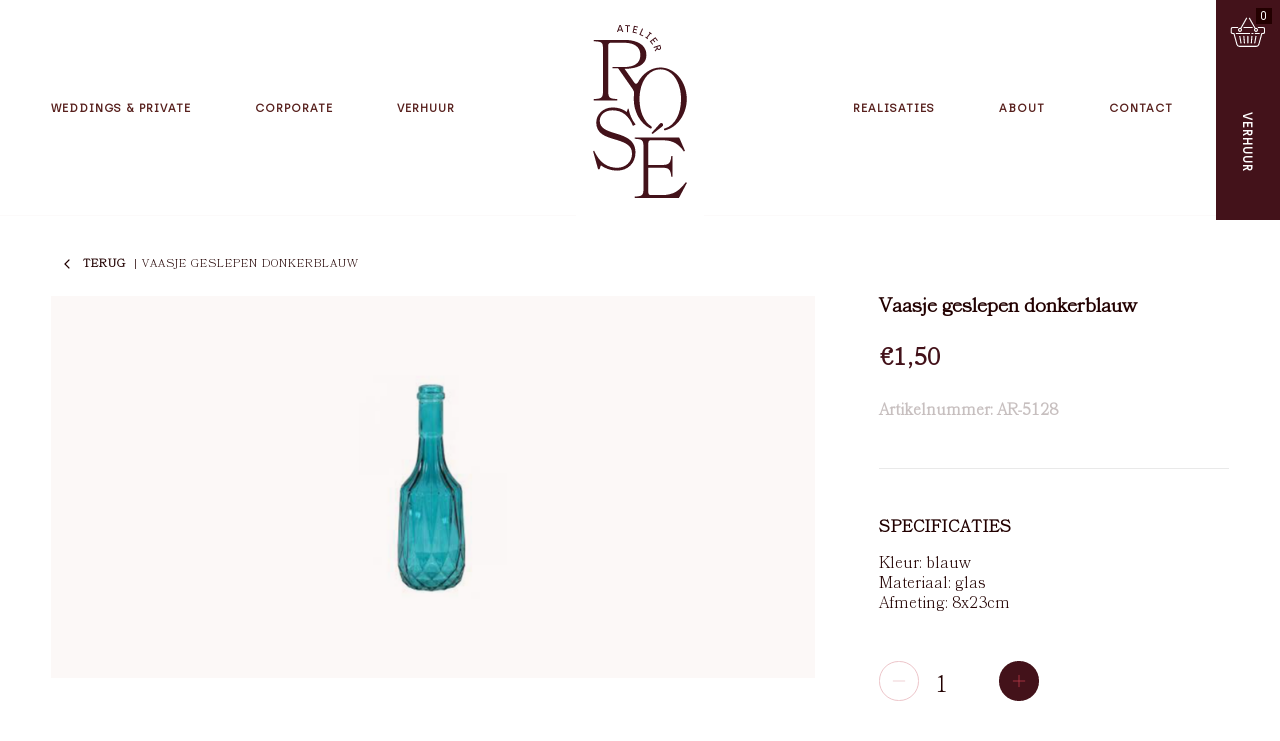

--- FILE ---
content_type: text/html; charset=UTF-8
request_url: https://atelierrose.be/verhuur/vazen-glaswerk/vaasje-geslepen-donkerblauw/
body_size: 14115
content:
<!doctype html>
<html lang="nl-NL">
  <head>
  <meta charset="utf-8">
  <meta http-equiv="x-ua-compatible" content="ie=edge">
  <meta name="viewport" content="width=device-width, initial-scale=1, shrink-to-fit=no">
  <title>Vaasje geslepen donkerblauw | Atelier Rosé</title>
<link crossorigin data-rocket-preconnect href="https://www.youtube.com" rel="preconnect">
<link crossorigin data-rocket-preconnect href="https://www.googletagmanager.com" rel="preconnect">
<link crossorigin data-rocket-preconnect href="https://fonts.googleapis.com" rel="preconnect">
<link crossorigin data-rocket-preconnect href="https://ajax.googleapis.com" rel="preconnect"><link rel="preload" data-rocket-preload as="image" href="https://atelierrose.be/wp-content/uploads/2019/06/AR-5128-vaas-geslepen-blauw-1140-960x480.png" imagesrcset="https://atelierrose.be/wp-content/uploads/2019/06/AR-5128-vaas-geslepen-blauw-1140-960x480.png 960w, https://atelierrose.be/wp-content/uploads/2019/06/AR-5128-vaas-geslepen-blauw-1140-600x300.png 600w, https://atelierrose.be/wp-content/uploads/2019/06/AR-5128-vaas-geslepen-blauw-1140-768x384.png 768w, https://atelierrose.be/wp-content/uploads/2019/06/AR-5128-vaas-geslepen-blauw-1140-1024x512.png 1024w, https://atelierrose.be/wp-content/uploads/2019/06/AR-5128-vaas-geslepen-blauw-1140-300x150.png 300w, https://atelierrose.be/wp-content/uploads/2019/06/AR-5128-vaas-geslepen-blauw-1140.png 1140w" imagesizes="(max-width: 960px) 100vw, 960px" fetchpriority="high">

<!-- The SEO Framework: door Sybre Waaijer -->
<link rel="canonical" href="https://atelierrose.be/verhuur/vazen-glaswerk/vaasje-geslepen-donkerblauw/" />
<meta name="description" content="Blauw vaasje bohemian stijl voor huwelijk. Decoratie trouwfeest te huur in West-vlaanderen." />
<meta property="og:type" content="product" />
<meta property="og:locale" content="nl_NL" />
<meta property="og:site_name" content="Atelier Rosé" />
<meta property="og:title" content="Vaasje geslepen donkerblauw | Atelier Rosé" />
<meta property="og:description" content="Blauw vaasje bohemian stijl voor huwelijk. Decoratie trouwfeest te huur in West-vlaanderen." />
<meta property="og:url" content="https://atelierrose.be/verhuur/vazen-glaswerk/vaasje-geslepen-donkerblauw/" />
<meta property="og:image" content="https://atelierrose.be/wp-content/uploads/2019/06/AR-5128-vaas-geslepen-blauw-540.png" />
<meta property="og:image:width" content="540" />
<meta property="og:image:height" content="600" />
<meta property="article:published_time" content="2019-06-06T11:54:43+00:00" />
<meta property="article:modified_time" content="2019-07-31T18:56:12+00:00" />
<meta name="twitter:card" content="summary_large_image" />
<meta name="twitter:title" content="Vaasje geslepen donkerblauw | Atelier Rosé" />
<meta name="twitter:description" content="Blauw vaasje bohemian stijl voor huwelijk. Decoratie trouwfeest te huur in West-vlaanderen." />
<meta name="twitter:image" content="https://atelierrose.be/wp-content/uploads/2019/06/AR-5128-vaas-geslepen-blauw-540.png" />
<script type="application/ld+json">{"@context":"https://schema.org","@graph":[{"@type":"WebSite","@id":"https://atelierrose.be/#/schema/WebSite","url":"https://atelierrose.be/","name":"Atelier Rosé","inLanguage":"nl-NL","potentialAction":{"@type":"SearchAction","target":{"@type":"EntryPoint","urlTemplate":"https://atelierrose.be/search/{search_term_string}/"},"query-input":"required name=search_term_string"},"publisher":{"@type":"Organization","@id":"https://atelierrose.be/#/schema/Organization","name":"Atelier Rosé","url":"https://atelierrose.be/","logo":{"@type":"ImageObject","url":"https://atelierrose.be/wp-content/uploads/2025/04/cropped-atelier-rose-logo-square.png","contentUrl":"https://atelierrose.be/wp-content/uploads/2025/04/cropped-atelier-rose-logo-square.png","width":512,"height":512,"contentSize":"45081"}}},{"@type":"WebPage","@id":"https://atelierrose.be/verhuur/vazen-glaswerk/vaasje-geslepen-donkerblauw/","url":"https://atelierrose.be/verhuur/vazen-glaswerk/vaasje-geslepen-donkerblauw/","name":"Vaasje geslepen donkerblauw | Atelier Rosé","description":"Blauw vaasje bohemian stijl voor huwelijk. Decoratie trouwfeest te huur in West-vlaanderen.","inLanguage":"nl-NL","isPartOf":{"@id":"https://atelierrose.be/#/schema/WebSite"},"breadcrumb":{"@type":"BreadcrumbList","@id":"https://atelierrose.be/#/schema/BreadcrumbList","itemListElement":[{"@type":"ListItem","position":1,"item":"https://atelierrose.be/","name":"Atelier Rosé"},{"@type":"ListItem","position":2,"item":"https://atelierrose.be/verhuur/","name":"Winkel"},{"@type":"ListItem","position":3,"name":"Vaasje geslepen donkerblauw"}]},"potentialAction":{"@type":"ReadAction","target":"https://atelierrose.be/verhuur/vazen-glaswerk/vaasje-geslepen-donkerblauw/"},"datePublished":"2019-06-06T11:54:43+00:00","dateModified":"2019-07-31T18:56:12+00:00"}]}</script>
<!-- / The SEO Framework: door Sybre Waaijer | 6.42ms meta | 4.99ms boot -->


<link rel="alternate" title="oEmbed (JSON)" type="application/json+oembed" href="https://atelierrose.be/wp-json/oembed/1.0/embed?url=https%3A%2F%2Fatelierrose.be%2Fverhuur%2Fvazen-glaswerk%2Fvaasje-geslepen-donkerblauw%2F" />
<link rel="alternate" title="oEmbed (XML)" type="text/xml+oembed" href="https://atelierrose.be/wp-json/oembed/1.0/embed?url=https%3A%2F%2Fatelierrose.be%2Fverhuur%2Fvazen-glaswerk%2Fvaasje-geslepen-donkerblauw%2F&#038;format=xml" />
<style id='wp-img-auto-sizes-contain-inline-css' type='text/css'>
img:is([sizes=auto i],[sizes^="auto," i]){contain-intrinsic-size:3000px 1500px}
/*# sourceURL=wp-img-auto-sizes-contain-inline-css */
</style>
<style id='woocommerce-inline-inline-css' type='text/css'>
.woocommerce form .form-row .required { visibility: visible; }
/*# sourceURL=woocommerce-inline-inline-css */
</style>
<link rel='stylesheet' id='search-filter-plugin-styles-css' href='https://atelierrose.be/wp-content/plugins/search-filter-pro/public/assets/css/search-filter.min.css?ver=2.5.21' type='text/css' media='all' />
<link rel='stylesheet' id='sage/main.css-css' href='https://atelierrose.be/wp-content/themes/atelier-rose-2025/dist/styles/main_63d0a892.css' type='text/css' media='all' />
<script type="text/javascript" src="https://atelierrose.be/wp-includes/js/jquery/jquery.min.js?ver=3.7.1" id="jquery-core-js"></script>
<script type="text/javascript" src="https://atelierrose.be/wp-includes/js/jquery/jquery-migrate.min.js?ver=3.4.1" id="jquery-migrate-js"></script>
<script type="text/javascript" src="https://atelierrose.be/wp-content/plugins/woocommerce/assets/js/jquery-blockui/jquery.blockUI.min.js?ver=2.7.0-wc.10.4.3" id="wc-jquery-blockui-js" defer="defer" data-wp-strategy="defer"></script>
<script type="text/javascript" id="wc-add-to-cart-js-extra">
/* <![CDATA[ */
var wc_add_to_cart_params = {"ajax_url":"/wp-admin/admin-ajax.php","wc_ajax_url":"/?wc-ajax=%%endpoint%%","i18n_view_cart":"Bekijk winkelwagen","cart_url":"https://atelierrose.be/cart/","is_cart":"","cart_redirect_after_add":"no"};
//# sourceURL=wc-add-to-cart-js-extra
/* ]]> */
</script>
<script type="text/javascript" src="https://atelierrose.be/wp-content/plugins/woocommerce/assets/js/frontend/add-to-cart.min.js?ver=10.4.3" id="wc-add-to-cart-js" defer="defer" data-wp-strategy="defer"></script>
<script type="text/javascript" id="wc-single-product-js-extra">
/* <![CDATA[ */
var wc_single_product_params = {"i18n_required_rating_text":"Selecteer een waardering","i18n_rating_options":["1 van de 5 sterren","2 van de 5 sterren","3 van de 5 sterren","4 van de 5 sterren","5 van de 5 sterren"],"i18n_product_gallery_trigger_text":"Afbeeldinggalerij in volledig scherm bekijken","review_rating_required":"yes","flexslider":{"rtl":false,"animation":"slide","smoothHeight":true,"directionNav":false,"controlNav":"thumbnails","slideshow":false,"animationSpeed":500,"animationLoop":false,"allowOneSlide":false},"zoom_enabled":"","zoom_options":[],"photoswipe_enabled":"","photoswipe_options":{"shareEl":false,"closeOnScroll":false,"history":false,"hideAnimationDuration":0,"showAnimationDuration":0},"flexslider_enabled":""};
//# sourceURL=wc-single-product-js-extra
/* ]]> */
</script>
<script type="text/javascript" src="https://atelierrose.be/wp-content/plugins/woocommerce/assets/js/frontend/single-product.min.js?ver=10.4.3" id="wc-single-product-js" defer="defer" data-wp-strategy="defer"></script>
<script type="text/javascript" src="https://atelierrose.be/wp-content/plugins/woocommerce/assets/js/js-cookie/js.cookie.min.js?ver=2.1.4-wc.10.4.3" id="wc-js-cookie-js" defer="defer" data-wp-strategy="defer"></script>
<script type="text/javascript" id="woocommerce-js-extra">
/* <![CDATA[ */
var woocommerce_params = {"ajax_url":"/wp-admin/admin-ajax.php","wc_ajax_url":"/?wc-ajax=%%endpoint%%","i18n_password_show":"Wachtwoord weergeven","i18n_password_hide":"Wachtwoord verbergen"};
//# sourceURL=woocommerce-js-extra
/* ]]> */
</script>
<script type="text/javascript" src="https://atelierrose.be/wp-content/plugins/woocommerce/assets/js/frontend/woocommerce.min.js?ver=10.4.3" id="woocommerce-js" defer="defer" data-wp-strategy="defer"></script>
<script type="text/javascript" id="search-filter-plugin-build-js-extra">
/* <![CDATA[ */
var SF_LDATA = {"ajax_url":"https://atelierrose.be/wp-admin/admin-ajax.php","home_url":"https://atelierrose.be/","extensions":[]};
//# sourceURL=search-filter-plugin-build-js-extra
/* ]]> */
</script>
<script type="text/javascript" src="https://atelierrose.be/wp-content/plugins/search-filter-pro/public/assets/js/search-filter-build.min.js?ver=2.5.21" id="search-filter-plugin-build-js"></script>
<script type="text/javascript" src="https://atelierrose.be/wp-content/plugins/search-filter-pro/public/assets/js/chosen.jquery.min.js?ver=2.5.21" id="search-filter-plugin-chosen-js"></script>
<link rel="https://api.w.org/" href="https://atelierrose.be/wp-json/" /><link rel="alternate" title="JSON" type="application/json" href="https://atelierrose.be/wp-json/wp/v2/product/1528" /><style></style><style>
                .lmp_load_more_button.br_lmp_button_settings .lmp_button:hover {
                    background-color: #ffffff!important;
                    color: #000000!important;
                }
                .lmp_load_more_button.br_lmp_prev_settings .lmp_button:hover {
                    background-color: #9999ff!important;
                    color: #111111!important;
                }div.product.lazy, .berocket_lgv_additional_data.lazy{opacity:0;}</style><style></style><style type="text/css"> div.berocket_aapf_widget_selected_area .berocket_aapf_widget_selected_filter a.br_hover *, div.berocket_aapf_widget_selected_area .berocket_aapf_widget_selected_filter a.br_hover, div.berocket_aapf_selected_area_block a.br_hover{} ul.berocket_aapf_widget li > span > input[type="checkbox"] + .berocket_label_widgets:before {border-width: px!important;border-radius: px!important;font-size: px!important;} ul.berocket_aapf_widget li > span > input[type="checkbox"]:checked + .berocket_label_widgets:before {} ul.berocket_aapf_widget li > span > input[type="radio"] + .berocket_label_widgets:before {border-width: px!important;border-radius: px!important;font-size: px!important;} ul.berocket_aapf_widget li > span > input[type="radio"]:checked + .berocket_label_widgets:before {}.berocket_aapf_widget .slide .berocket_filter_slider.ui-widget-content .ui-slider-range, .berocket_aapf_widget .slide .berocket_filter_price_slider.ui-widget-content .ui-slider-range{}.berocket_aapf_widget .slide .berocket_filter_slider.ui-widget-content, .berocket_aapf_widget .slide .berocket_filter_price_slider.ui-widget-content{height: px;border-width: px;}.berocket_aapf_widget .slide .berocket_filter_slider .ui-state-default, 
            .berocket_aapf_widget .slide .berocket_filter_price_slider .ui-state-default,
            .berocket_aapf_widget .slide .berocket_filter_slider.ui-widget-content .ui-state-default,
            .berocket_aapf_widget .slide .berocket_filter_price_slider.ui-widget-content .ui-state-default,
            .berocket_aapf_widget .slide .berocket_filter_slider .ui-widget-header .ui-state-default,
            .berocket_aapf_widget .slide .berocket_filter_price_slider .ui-widget-header .ui-state-default
            .berocket_aapf_widget .berocket_filter_slider.ui-widget-content .ui-slider-handle,
            .berocket_aapf_widget .berocket_filter_price_slider.ui-widget-content .ui-slider-handle{font-size: px;border-width: px;border-radius: px;} .berocket_aapf_selected_area_hook div.berocket_aapf_widget_selected_area .berocket_aapf_widget_selected_filter a{}.berocket_aapf_widget div.berocket_aapf_product_count_desc {font-size: px;}.berocket_aapf_widget div.berocket_aapf_product_count_desc > span {}.berocket_aapf_widget div.berocket_aapf_product_count_desc .berocket_aapf_widget_update_button {}.berocket_aapf_widget div.berocket_aapf_product_count_desc .berocket_aapf_widget_update_button:hover {}.berocket_aapf_widget div.berocket_aapf_product_count_desc .berocket_aapf_close_pc {}.berocket_aapf_widget div.berocket_aapf_product_count_desc .berocket_aapf_close_pc:hover {}div.berocket_single_filter_widget.berocket_hidden_clickable .berocket_aapf_widget-title_div {border-width: px!important;border-radius: px!important;font-size: px!important;}div.berocket_single_filter_widget.berocket_hidden_clickable.berocket_single_filter_visible .berocket_aapf_widget-title_div {border-width: px!important;border-radius: px!important;font-size: px!important;}div.berocket_single_filter_widget.berocket_hidden_clickable .berocket_aapf_widget {border-width: px!important;border-radius: px!important;font-size: px!important;}</style>	<noscript><style>.woocommerce-product-gallery{ opacity: 1 !important; }</style></noscript>
	<link rel="icon" href="https://atelierrose.be/wp-content/uploads/2025/04/cropped-atelier-rose-logo-square-32x32.png" sizes="32x32" />
<link rel="icon" href="https://atelierrose.be/wp-content/uploads/2025/04/cropped-atelier-rose-logo-square-192x192.png" sizes="192x192" />
<link rel="apple-touch-icon" href="https://atelierrose.be/wp-content/uploads/2025/04/cropped-atelier-rose-logo-square-180x180.png" />
<meta name="msapplication-TileImage" content="https://atelierrose.be/wp-content/uploads/2025/04/cropped-atelier-rose-logo-square-270x270.png" />
  <!-- Global site tag (gtag.js) - Google Analytics -->
  <script async src="https://www.googletagmanager.com/gtag/js?id=UA-90943630-1"></script>
  <script>
    window.dataLayer = window.dataLayer || [];
    function gtag(){dataLayer.push(arguments);}
    gtag('js', new Date());

    gtag('config', 'UA-90943630-1');
  </script>

<meta name="generator" content="AccelerateWP 3.19.0.1-1.1-29" data-wpr-features="wpr_preconnect_external_domains wpr_oci wpr_desktop" /></head>
  <body data-rsssl=1 class="wp-singular product-template-default single single-product postid-1528 wp-theme-atelier-rose-2025resources is-loading theme-atelier-rose-2025/resources woocommerce woocommerce-page woocommerce-no-js vaasje-geslepen-donkerblauw app-data index-data singular-data single-data single-product-data single-product-vaasje-geslepen-donkerblauw-data">
        <header  class="site-header js-site-header">
  <div  class="layout layout--lg">
  <div  class="site-header__content">
      <a class="logo logo--portrait site-header__logo" href="https://atelierrose.be/">
  <svg xmlns="http://www.w3.org/2000/svg" viewBox="0 0 976 1798" class="logo__figure">
  <g fill="#43121A" fill-rule="nonzero">
    <path d="M440.75 1325.66c0 107-76.75 187.95-190.06 187.95-64.32 0-122.07-20.68-170.32-54.85l-13.89 41.36H51.86L0 1312.17l11-5.39c58.48 134 149.12 177.15 239.76 177.15 85.53 0 155-60.25 154.24-147.48-.73-92.62-78.95-117.8-187.86-150.17-92.84-27.88-184.21-58.46-184.21-172.67 0-84.53 72.37-156.47 168.13-156.47 69.44 0 119.88 23.38 149.12 47.66l11-34.17 8.36.6a367.84 367.84 0 0 0 73 162.85l-28 14.61C370.58 943.47 306.25 886.82 201 886.82c-82.61 0-131.58 51.26-131.58 108.81 0 80 77.48 104.31 162.28 130.39 100.13 30.58 209.05 64.75 209.05 199.64Z"/>
    <path d="M709.48 1768.07c138.71 0 191.15-53.06 255.43-134.89l11 8.09L893 1797.74H434.59v-14.39c74.43-4.49 89.66-9 89.66-86.32V1269c0-77.34-15.23-81.83-89.66-86.33v-14.39h461l60.05 138.49-11 8.09c-53.29-75.54-110.8-116.9-220.76-116.9H600.37c-16.07 0-25.37 9.89-25.37 27v229.31h155.62c63.44 0 77-28.78 82.89-92.62H827v214.92h-13.49c-5.92-63.85-19.45-92.62-82.89-92.62H575v257.19c0 17.09 9.3 27 25.37 27l109.11-.07ZM710 1018.89a19 19 0 0 0-14.38 6.24l-83.44 92a8.4 8.4 0 0 0-1.71 8.37 8.28 8.28 0 0 0 6.61 5.53 8.18 8.18 0 0 0 2.92 0 8.39 8.39 0 0 0 3.65-1.64l97.77-76.48a19 19 0 0 0-11.42-34v-.02Z"/>
    <path d="M699.84 441.64c-98.19 0-186.41 64.3-235.67 158.56-6.67 12.75-24.31 14.14-32.6 2.39L328 455.68c126.79-1.8 226.61-38.44 226.61-143.66 0-110.61-103.41-157.37-233.81-157.37H7.81V169c85.44 4.5 95.33 9 95.33 86.33v428.1c0 77.33-16.19 81.83-95.33 86.32v14.39h244.61v-14.39c-79.14-4.49-95.33-9-95.33-86.32V211.31c0-14.912 12.088-27 27-27h136.67c111.51 0 170.86 45.86 170.86 127.69 0 82.74-59.35 125-170.86 125H201.9v13h58.61l153.88 219.93a70 70 0 0 1 12 49.64 369.26 369.26 0 0 0-3.39 50.08c0 133.63 67 253.23 170.58 304.7a12.42 12.42 0 0 0 16.07-4.88c3.31-5.55 1.22-13.12-4.68-16.87-76.52-48.67-122.17-154.53-122.17-283.19v-1.69a478.27 478.27 0 0 1 7.2-82.24c23.83-134 104.77-224.54 209.82-224.54 124.63 0 215.09 130.79 215.09 311 0 152.34-64.38 270.74-163.95 301.62l-8.52 2.45a9.36 9.36 0 0 0-5.78 6.76 10 10 0 0 0 2.43 9 9.2 9.2 0 0 0 6.69 2.9 8.7 8.7 0 0 0 1.82-.19 78.54 78.54 0 0 0 8.76-2.31c124.51-32.6 218.39-170.38 218.39-320.5.02-181.98-123.31-330.03-274.91-330.03ZM273.88 1.28h14.78l25.84 72.35h-11.06l-5.79-16.33h-33.28l-5.79 16.33h-10.85l26.15-72.35Zm20.36 46.41-12.81-36.38h-.83l-12.82 36.38h26.46ZM353.9 11.21l-20.55-.78.37-9.71 51.53 2-.38 9.71-20.54-.79-2.4 62.57-10.43-.4zM425.58 8l41.65 8.88-2 9.5-31.33-6.68-4.38 20.52 27 5.75-2 9.4-27-5.75-4.66 21.83 32.34 6.9-2 9.5-42.66-9.1zM510.42 35.19l9.64 4.27-25.39 57.36 27.78 12.3-3.89 8.79-37.42-16.57zM547.87 121.05l8.39 6.37 32.38-42.62-8.39-6.38 5.68-7.48L611 90l-5.69 7.49-8.31-6.38-32.38 42.63 8.4 6.37-5.69 7.49-25.1-19.06zM648.05 126.17l25.65 34L666 166l-19.3-25.57-16.8 12.65 16.63 22-7.67 5.79-16.63-22-17.81 13.44 19.92 26.4-7.75 5.85-26.28-34.81zM697.77 205.84l7.62 22.29c4.81 14.08-.39 25.68-12.61 29.86-9.88 3.38-19.5.77-25.36-8.36l-21.81 27.22-4.08-11.93 21.34-25.09-3.34-9.78-26.79 9.16-3.41-10 68.44-23.37Zm-25.13 33.49c2.47 7.23 8.51 11.17 16.53 8.43 6.35-2.17 10-8.21 7-17l-4-11.83-23.75 8.07 4.22 12.33Z"/>
  </g>
</svg></a>      <nav class="site-header__navigation">
        <div class="site-header__navigation__lists js-site-navigation" id="site-header-navigation">
                      <ul id="menu-primary-navigation" class="site-header__navigation__list site-header__navigation__list--primary_navigation"><li id="site-header__navigation__item--109" class="site-header__navigation__item site-header__navigation__item--type-post_type site-header__navigation__item--object-page site-header__navigation__item--109 site-header__navigation__item--level-1"><a href="https://atelierrose.be/wedding/"class="site-header__navigation__link">Weddings &#038; Private</a></li>
<li id="site-header__navigation__item--114" class="site-header__navigation__item site-header__navigation__item--type-post_type site-header__navigation__item--object-page site-header__navigation__item--114 site-header__navigation__item--level-1"><a href="https://atelierrose.be/corporate/"class="site-header__navigation__link">Corporate</a></li>
<li id="site-header__navigation__item--110" class="site-header__navigation__item site-header__navigation__item--type-post_type site-header__navigation__item--object-page current_page_parent site-header__navigation__item--110 site-header__navigation__item--level-1"><a href="https://atelierrose.be/verhuur/"class="site-header__navigation__link">Verhuur</a></li>
<li id="site-header__navigation__item--16090" class="site-header__navigation__item site-header__navigation__item--type-post_type site-header__navigation__item--object-page site-header__navigation__item--16090 site-header__navigation__item--level-1"><a href="https://atelierrose.be/realisaties/"class="site-header__navigation__link">Realisaties</a></li>
<li id="site-header__navigation__item--111" class="site-header__navigation__item site-header__navigation__item--type-post_type site-header__navigation__item--object-page site-header__navigation__item--111 site-header__navigation__item--level-1"><a href="https://atelierrose.be/about/"class="site-header__navigation__link">About</a></li>
<li id="site-header__navigation__item--113" class="site-header__navigation__item site-header__navigation__item--type-custom site-header__navigation__item--object-custom site-header__navigation__item--113 site-header__navigation__item--level-1"><a href="mailto:hello@atelierrose.be"class="site-header__navigation__link">Contact</a></li>
</ul>
                  </div>
        <button class="site-header__navigation__toggle js-navigation-toggle" aria-controls="site-header-navigation" aria-expanded="false">
          <span class="hamburger js-site-header-hamburger">
  <span class="hamburger__bar"></span>
  <span class="hamburger__bar"></span>
  <span class="hamburger__bar"></span>
</span>          <span class="u-visually-hidden">Toggle navigation</span>
        </button>
        <button class="site-header__overlay-navigation__toggle js-overlay-navigation-toggle" aria-controls="overlay-navigation" aria-expanded="false">
          <span class="hamburger js-overlay-navigation-hamburger">
  <span class="hamburger__bar"></span>
  <span class="hamburger__bar"></span>
  <span class="hamburger__bar"></span>
</span>          <span class="u-visually-hidden">Toggle navigation</span>
        </button>
        <div class="site-header__sidebar js-side-header-sidebar">
          <ul class="site-header__sidebar__list">
                        <li class="site-header__sidebar__item js-side-header-sidebar-item">
              <a href="https://atelierrose.be/verhuur/" class="site-header__sidebar__link js-site-header-sidebar-link">
                                  <span class="site-header__sidebar__counter">0</span>
                                <span class="icon icon--lg icon--basket site-header__sidebar__icon">
  <svg xmlns="http://www.w3.org/2000/svg" viewBox="0 0 30 30" class="icon__figure">
  <g class="icon__fill" fill-rule="evenodd">
    <path d="M8.99 14.13a.7.7 0 0 1-.69-.7c0-.4.31-.71.69-.71a.7.7 0 0 1 .68.7c0 .39-.3.7-.68.7m0-2.24c-.83 0-1.5.69-1.5 1.54 0 .85.67 1.55 1.5 1.55s1.5-.7 1.5-1.55c0-.42-.16-.8-.42-1.07l4.21-7.5a.43.43 0 0 0-.15-.58.4.4 0 0 0-.56.15l-4.21 7.5a1.46 1.46 0 0 0-.37-.04"/>
    <path d="M21.68 13.42c0 .39-.3.7-.68.7a.7.7 0 0 1-.69-.7c0-.39.31-.7.69-.7a.7.7 0 0 1 .68.7m-5.82-9.15a.43.43 0 0 0-.15.57l4.21 7.5c-.26.28-.42.66-.42 1.08 0 .85.67 1.55 1.5 1.55s1.5-.7 1.5-1.55c0-.85-.67-1.54-1.5-1.54-.13 0-.25.01-.37.05l-4.21-7.5a.4.4 0 0 0-.56-.16"/>
    <path d="M18.55 11.64a.42.42 0 0 0-.41-.42H12c-.23 0-.41.19-.41.42 0 .23.18.42.4.42h6.15c.22 0 .4-.19.4-.42"/>
    <path d="M26.33 16.56a1.5 1.5 0 0 0 1.48-1.52v-2.3a1.5 1.5 0 0 0-1.48-1.52h-3.57c-.22 0-.4.19-.4.42 0 .23.18.42.4.42h3.57c.36 0 .66.3.66.68v2.3c0 .37-.3.67-.66.67h-.97a.41.41 0 0 0-.4.31l-2.23 8.16a1.69 1.69 0 0 1-1.5 1.17H8.6c-.65 0-1.34-.54-1.51-1.17l-2.23-8.16a.41.41 0 0 0-.4-.3h-.98a.67.67 0 0 1-.66-.68v-2.3c0-.38.3-.68.66-.68h3.76c.23 0 .41-.19.41-.42a.42.42 0 0 0-.4-.42H3.47A1.5 1.5 0 0 0 2 12.74v2.3c0 .83.66 1.52 1.48 1.52h.67L6.3 24.4a2.5 2.5 0 0 0 2.3 1.8h12.62a2.5 2.5 0 0 0 2.3-1.8l2.15-7.84h.66z"/>
    <path d="M23.85 16.09a.42.42 0 0 0-.41-.42H20.4c-.23 0-.41.19-.41.42 0 .23.18.42.4.42h3.04c.22 0 .4-.19.4-.42"/>
    <path d="M19.18 16.09a.42.42 0 0 0-.41-.42h-.87c-.22 0-.4.19-.4.42 0 .23.18.42.4.42h.87c.22 0 .4-.19.4-.42"/>
    <path d="M16.62 16.09a.42.42 0 0 0-.4-.42H6.25c-.23 0-.41.19-.41.42 0 .23.18.42.4.42h9.96c.23 0 .41-.19.41-.42"/>
    <path d="M20.53 18.24l-.85 4.89a.42.42 0 0 0 .4.49c.2 0 .37-.14.4-.35l.86-4.88a.42.42 0 0 0-.33-.5.41.41 0 0 0-.48.35"/>
    <path d="M17.51 18.27l-.42 4.9a.42.42 0 0 0 .4.45c.21 0 .4-.16.41-.38l.43-4.9a.42.42 0 0 0-.37-.45.41.41 0 0 0-.45.38"/>
    <path d="M14.5 18.31v4.89c0 .23.18.42.4.42.23 0 .41-.19.41-.42v-4.89a.42.42 0 0 0-.4-.42c-.23 0-.42.19-.42.42"/>
    <path d="M11.85 17.9a.42.42 0 0 0-.37.45l.43 4.89a.41.41 0 0 0 .44.38c.23-.02.4-.23.37-.46l-.43-4.89a.41.41 0 0 0-.44-.38"/>
    <path d="M8.8 17.9a.42.42 0 0 0-.33.49l.85 4.88a.41.41 0 0 0 .48.34.42.42 0 0 0 .33-.48l-.85-4.9a.41.41 0 0 0-.48-.33"/>
  </g>
</svg></span>                <div class="site-header__sidebar__reveal">
                  <span class="site-header__sidebar__label">Verhuur</span>
                </div>
              </a>
            </li>
                      </ul>
        </div>
        <div class="overlay-navigation js-overlay-navigation" id="overlay-navigation">
          <button class="overlay-navigation__close js-overlay-navigation-toggle" aria-controls="overlay-navigation" aria-expanded="false">
            Sluiten
            <span class="icon icon--sm icon--cross">
  <svg viewBox="0 0 30 30" xmlns="http://www.w3.org/2000/svg" class="icon__figure">
  <path d="M16.01 15l3.78 3.78a.71.71 0 0 1-1 1.01L15 16.01l-3.78 3.78a.71.71 0 0 1-1.01-1L13.99 15l-3.78-3.78a.71.71 0 0 1 1-1.01L15 13.99l3.78-3.78a.71.71 0 0 1 1.01 1L16.01 15z" class="icon__fill" fill-rule="evenodd"/>
</svg></span>          </button>
          <div class="overlay-navigation__lists js-overlay-navigation-lists">
                          <div class="overlay-navigation__menu">
                <span class="overlay-navigation__title">
                  Choose your service
                </span>
                <ul id="menu-choose-your-service" class="overlay-navigation__list overlay-navigation__list--overlay_navigation_left"><li id="overlay-navigation__item--394" class="overlay-navigation__item overlay-navigation__item--type-post_type overlay-navigation__item--object-page overlay-navigation__item--394 overlay-navigation__item--level-1"><a href="https://atelierrose.be/wedding/"class="overlay-navigation__link" data-image="https://atelierrose.be/wp-content/uploads/2019/05/trouwen-in-een-bos-myrjam-en-stijn-38-1280x854.jpg">Wedding &#038; Private</a></li>
<li id="overlay-navigation__item--393" class="overlay-navigation__item overlay-navigation__item--type-post_type overlay-navigation__item--object-page overlay-navigation__item--393 overlay-navigation__item--level-1"><a href="https://atelierrose.be/corporate/"class="overlay-navigation__link" data-image="https://atelierrose.be/wp-content/uploads/2023/07/impakt-20230629-18.jpg">Corporate</a></li>
<li id="overlay-navigation__item--392" class="overlay-navigation__item overlay-navigation__item--type-post_type overlay-navigation__item--object-page current_page_parent overlay-navigation__item--392 overlay-navigation__item--level-1"><a href="https://atelierrose.be/verhuur/"class="overlay-navigation__link" data-image="https://atelierrose.be/wp-content/uploads/2019/05/trouwfeest-sofiealexander-2.jpg">Verhuur</a></li>
</ul>
              </div>
                                      <div class="overlay-navigation__menu">
                <span class="overlay-navigation__title">
                  Other Information
                </span>
                <ul id="menu-other-information" class="overlay-navigation__list overlay-navigation__list--overlay_navigation_right"><li id="overlay-navigation__item--395" class="overlay-navigation__item overlay-navigation__item--type-post_type overlay-navigation__item--object-page overlay-navigation__item--395 overlay-navigation__item--level-1"><a href="https://atelierrose.be/about/"class="overlay-navigation__link" data-image="https://atelierrose.be/wp-content/uploads/2019/05/Trouwfeest-Ellen-Bert-WeddingplannerBrugge-WEB-614.jpg">About</a></li>
<li id="overlay-navigation__item--396" class="overlay-navigation__item overlay-navigation__item--type-post_type overlay-navigation__item--object-page overlay-navigation__item--396 overlay-navigation__item--level-1"><a href="https://atelierrose.be/faq/"class="overlay-navigation__link" data-image="https://atelierrose.be/wp-content/uploads/2019/05/Decoratie-Verjaardagsfeest-Peter-1280x855.jpg">FAQ</a></li>
<li id="overlay-navigation__item--397" class="overlay-navigation__item overlay-navigation__item--type-custom overlay-navigation__item--object-custom overlay-navigation__item--397 overlay-navigation__item--level-1"><a href="mailto:hello@atelierrose.be"class="overlay-navigation__link">Contact</a></li>
</ul>
              </div>
                      </div>
        </div>
      </nav>
    </div>
</div></header>
    <main  class="main" role="document">
        <div  id="primary" class="content-area"><main  id="main" class="site-main" role="main">
      <div class="region">
  <div  class="layout layout--lg">
  <div class="woocommerce-notices-wrapper"></div><div id="product-1528" class="product type-product post-1528 status-publish first instock product_cat-vazen-glaswerk product_tag-boho-wedding product_tag-ibiza-vibes has-post-thumbnail shipping-taxable purchasable product-type-simple">
  <div class="product-go-back">
  <a href="https://atelierrose.be/verhuur/" class="product-go-back__link">
    <span class="icon icon--sm icon--chevron-left">
  <svg viewBox="0 0 30 30" xmlns="http://www.w3.org/2000/svg" class="icon__figure">
  <path d="M13.41 15l5.3 5.3a1 1 0 0 1-1.42 1.4l-6-6a1 1 0 0 1 0-1.4l6-6a1 1 0 0 1 1.42 1.4L13.4 15z" class="icon__fill" fill-rule="evenodd"/>
</svg></span>    Terug
  </a> | Vaasje geslepen donkerblauw
</div>  <div class="grid">
  <div class="grid__col grid__col--1-1 grid__col--8-12--lg" >
  <div class="slider js-image-slider image-slider">
  <div class="swiper-container">
    <div class="swiper-wrapper">
                        <div  class="swiper-slide">
            <div class="image image--wide">
      <img width="960" height="480" src="https://atelierrose.be/wp-content/uploads/2019/06/AR-5128-vaas-geslepen-blauw-1140-960x480.png" class="image__figure js-lazy-image" alt="" decoding="async" fetchpriority="high" srcset="https://atelierrose.be/wp-content/uploads/2019/06/AR-5128-vaas-geslepen-blauw-1140-960x480.png 960w, https://atelierrose.be/wp-content/uploads/2019/06/AR-5128-vaas-geslepen-blauw-1140-600x300.png 600w, https://atelierrose.be/wp-content/uploads/2019/06/AR-5128-vaas-geslepen-blauw-1140-768x384.png 768w, https://atelierrose.be/wp-content/uploads/2019/06/AR-5128-vaas-geslepen-blauw-1140-1024x512.png 1024w, https://atelierrose.be/wp-content/uploads/2019/06/AR-5128-vaas-geslepen-blauw-1140-300x150.png 300w, https://atelierrose.be/wp-content/uploads/2019/06/AR-5128-vaas-geslepen-blauw-1140.png 1140w" sizes="(max-width: 960px) 100vw, 960px" />
  </div>          </div>
                  <div  class="swiper-slide">
            <div class="image image--wide">
      <img width="960" height="640" src="https://atelierrose.be/wp-content/uploads/2019/07/Organisatie-verjaardag-partyplanner-8244-960x640.jpg" class="image__figure js-lazy-image" alt="" decoding="async" srcset="https://atelierrose.be/wp-content/uploads/2019/07/Organisatie-verjaardag-partyplanner-8244-960x640.jpg 960w, https://atelierrose.be/wp-content/uploads/2019/07/Organisatie-verjaardag-partyplanner-8244-600x400.jpg 600w, https://atelierrose.be/wp-content/uploads/2019/07/Organisatie-verjaardag-partyplanner-8244-768x512.jpg 768w, https://atelierrose.be/wp-content/uploads/2019/07/Organisatie-verjaardag-partyplanner-8244-1024x683.jpg 1024w, https://atelierrose.be/wp-content/uploads/2019/07/Organisatie-verjaardag-partyplanner-8244-300x200.jpg 300w, https://atelierrose.be/wp-content/uploads/2019/07/Organisatie-verjaardag-partyplanner-8244.jpg 1200w" sizes="(max-width: 960px) 100vw, 960px" />
  </div>          </div>
                        </div>
    <div class="swiper-controls">
      <div class="swiper-pagination"></div>
    </div>
      </div>
</div>



<div class="u-spacer u-spacer--xl"></div>
</div>    <div class="grid__col grid__col--1-1 grid__col--4-12--lg" >
  <div class="summary entry-summary">
        <h1 class="product_title entry-title">Vaasje geslepen donkerblauw</h1><p class="price"><span class="woocommerce-Price-amount amount"><bdi><span class="woocommerce-Price-currencySymbol">&euro;</span>1,50</bdi></span></p>
<div class="product_meta">

	
	
		<span class="sku_wrapper">Artikelnummer: <span class="sku">AR-5128</span></span>

	
	<span class="posted_in">Categorie: <a href="https://atelierrose.be/product-category/vazen-glaswerk/" rel="tag">Vazen &amp; Glaswerk</a></span>
	<span class="tagged_as">Tags: <a href="https://atelierrose.be/product-tag/boho-wedding/" rel="tag">Boho wedding</a>, <a href="https://atelierrose.be/product-tag/ibiza-vibes/" rel="tag">Ibiza vibes</a></span>
	
</div>

	<div class="woocommerce-tabs wc-tabs-wrapper">
		<ul class="tabs wc-tabs" role="tablist">
							<li role="presentation" class="description_tab" id="tab-title-description">
					<a href="#tab-description" role="tab" aria-controls="tab-description">
						Beschrijving					</a>
				</li>
					</ul>
					<div class="woocommerce-Tabs-panel woocommerce-Tabs-panel--description panel entry-content wc-tab" id="tab-description" role="tabpanel" aria-labelledby="tab-title-description">
				
	<h2>Specificaties</h2>

<p>Kleur: blauw</p>
<p>Materiaal: glas</p>
<p>Afmeting: 8x23cm</p>
			</div>
		
			</div>

<form class="cart" action="https://atelierrose.be/verhuur/vazen-glaswerk/vaasje-geslepen-donkerblauw/" method="post" enctype='multipart/form-data'>
		
		<div class="quantity">
    <label class="screen-reader-text" for="quantity_697674c9e724a">Vaasje geslepen donkerblauw aantal</label>
    <button class="button button--gray button--icon-only js-button-decrease-product-quantity" type="button"><span><span class="icon icon--sm icon--minus">
  <svg viewBox="0 0 30 30" xmlns="http://www.w3.org/2000/svg" class="icon__figure">
  <path d="M6.6 15h16.843" class="icon__stroke" stroke-width="1.18" fill="none" fill-rule="evenodd" stroke-linecap="square"/>
</svg></span></span></button>		<input
			type="number"
			id="quantity_697674c9e724a"
			class="input-text js-quantity-input qty js-quantity-input text"
			step="1"
			min="1"
			max=""
			name="quantity"
			value="1"
			title="Qty"
			size="4"
      inputmode="numeric" />
    <button class="button button--primary button--icon-only js-button-increase-product-quantity" type="button"><span><span class="icon icon--sm icon--plus">
  <svg viewBox="0 0 30 30" xmlns="http://www.w3.org/2000/svg" class="icon__figure">
  <g class="icon__stroke" stroke-width="1.17" fill="none" fill-rule="evenodd" stroke-linecap="square">
    <path d="M6.6 15h16.843M15 6.6v16.843"/>
  </g>
</svg></span></span></button>	</div>
	
    <button type="submit" name="add-to-cart" value="1528" class="single_add_to_cart_button button button--secondary alt">
      <span class="icon icon--md icon--basket">
  <svg xmlns="http://www.w3.org/2000/svg" viewBox="0 0 30 30" class="icon__figure">
  <g class="icon__fill" fill-rule="evenodd">
    <path d="M8.99 14.13a.7.7 0 0 1-.69-.7c0-.4.31-.71.69-.71a.7.7 0 0 1 .68.7c0 .39-.3.7-.68.7m0-2.24c-.83 0-1.5.69-1.5 1.54 0 .85.67 1.55 1.5 1.55s1.5-.7 1.5-1.55c0-.42-.16-.8-.42-1.07l4.21-7.5a.43.43 0 0 0-.15-.58.4.4 0 0 0-.56.15l-4.21 7.5a1.46 1.46 0 0 0-.37-.04"/>
    <path d="M21.68 13.42c0 .39-.3.7-.68.7a.7.7 0 0 1-.69-.7c0-.39.31-.7.69-.7a.7.7 0 0 1 .68.7m-5.82-9.15a.43.43 0 0 0-.15.57l4.21 7.5c-.26.28-.42.66-.42 1.08 0 .85.67 1.55 1.5 1.55s1.5-.7 1.5-1.55c0-.85-.67-1.54-1.5-1.54-.13 0-.25.01-.37.05l-4.21-7.5a.4.4 0 0 0-.56-.16"/>
    <path d="M18.55 11.64a.42.42 0 0 0-.41-.42H12c-.23 0-.41.19-.41.42 0 .23.18.42.4.42h6.15c.22 0 .4-.19.4-.42"/>
    <path d="M26.33 16.56a1.5 1.5 0 0 0 1.48-1.52v-2.3a1.5 1.5 0 0 0-1.48-1.52h-3.57c-.22 0-.4.19-.4.42 0 .23.18.42.4.42h3.57c.36 0 .66.3.66.68v2.3c0 .37-.3.67-.66.67h-.97a.41.41 0 0 0-.4.31l-2.23 8.16a1.69 1.69 0 0 1-1.5 1.17H8.6c-.65 0-1.34-.54-1.51-1.17l-2.23-8.16a.41.41 0 0 0-.4-.3h-.98a.67.67 0 0 1-.66-.68v-2.3c0-.38.3-.68.66-.68h3.76c.23 0 .41-.19.41-.42a.42.42 0 0 0-.4-.42H3.47A1.5 1.5 0 0 0 2 12.74v2.3c0 .83.66 1.52 1.48 1.52h.67L6.3 24.4a2.5 2.5 0 0 0 2.3 1.8h12.62a2.5 2.5 0 0 0 2.3-1.8l2.15-7.84h.66z"/>
    <path d="M23.85 16.09a.42.42 0 0 0-.41-.42H20.4c-.23 0-.41.19-.41.42 0 .23.18.42.4.42h3.04c.22 0 .4-.19.4-.42"/>
    <path d="M19.18 16.09a.42.42 0 0 0-.41-.42h-.87c-.22 0-.4.19-.4.42 0 .23.18.42.4.42h.87c.22 0 .4-.19.4-.42"/>
    <path d="M16.62 16.09a.42.42 0 0 0-.4-.42H6.25c-.23 0-.41.19-.41.42 0 .23.18.42.4.42h9.96c.23 0 .41-.19.41-.42"/>
    <path d="M20.53 18.24l-.85 4.89a.42.42 0 0 0 .4.49c.2 0 .37-.14.4-.35l.86-4.88a.42.42 0 0 0-.33-.5.41.41 0 0 0-.48.35"/>
    <path d="M17.51 18.27l-.42 4.9a.42.42 0 0 0 .4.45c.21 0 .4-.16.41-.38l.43-4.9a.42.42 0 0 0-.37-.45.41.41 0 0 0-.45.38"/>
    <path d="M14.5 18.31v4.89c0 .23.18.42.4.42.23 0 .41-.19.41-.42v-4.89a.42.42 0 0 0-.4-.42c-.23 0-.42.19-.42.42"/>
    <path d="M11.85 17.9a.42.42 0 0 0-.37.45l.43 4.89a.41.41 0 0 0 .44.38c.23-.02.4-.23.37-.46l-.43-4.89a.41.41 0 0 0-.44-.38"/>
    <path d="M8.8 17.9a.42.42 0 0 0-.33.49l.85 4.88a.41.41 0 0 0 .48.34.42.42 0 0 0 .33-.48l-.85-4.9a.41.41 0 0 0-.48-.33"/>
  </g>
</svg></span>      <span>Toevoegen aan offerte</span>
    </button>

			</form>

	
      </div>
</div>    <div class="grid__col grid__col--1-1" >
  <section class="up-sells upsells products">

		<h2>Matcht goed met</h2>

		<div class="grid grid--md grid--stacked products columns-4">

			
				<div class="grid__col grid__col--1-1 grid__col--1-2--sm grid__col--1-4--lg">
	<div class="product type-product post-1446 status-publish first instock product_cat-theelichtjes-kaarshouders has-post-thumbnail shipping-taxable purchasable product-type-simple">
		<a href="https://atelierrose.be/verhuur/theelichtjes-kaarshouders/theelichthouder-blauw/" class="woocommerce-LoopProduct-link woocommerce-loop-product__link"><img width="300" height="300" src="https://atelierrose.be/wp-content/uploads/2019/05/AR-6115-Theelichthouder-blauw-540-300x300.png" class="attachment-woocommerce_thumbnail size-woocommerce_thumbnail" alt="Theelichthouder blauw" decoding="async" srcset="https://atelierrose.be/wp-content/uploads/2019/05/AR-6115-Theelichthouder-blauw-540-300x300.png 300w, https://atelierrose.be/wp-content/uploads/2019/05/AR-6115-Theelichthouder-blauw-540-150x150.png 150w" sizes="(max-width: 300px) 100vw, 300px" /><h2 class="woocommerce-loop-product__title">Theelichthouder blauw</h2>
	<span class="price"><span class="woocommerce-Price-amount amount"><bdi><span class="woocommerce-Price-currencySymbol">&euro;</span>1,00</bdi></span></span>
</a>	</div>
</div>

			
				<div class="grid__col grid__col--1-1 grid__col--1-2--sm grid__col--1-4--lg">
	<div class="product type-product post-1440 status-publish instock product_cat-theelichtjes-kaarshouders has-post-thumbnail shipping-taxable purchasable product-type-simple">
		<a href="https://atelierrose.be/verhuur/theelichtjes-kaarshouders/theelichthouder-fuchsia-roze/" class="woocommerce-LoopProduct-link woocommerce-loop-product__link"><img width="300" height="300" src="https://atelierrose.be/wp-content/uploads/2019/05/AR-6114-Theelichthouder_fuchsia_roze-540-300x300.png" class="attachment-woocommerce_thumbnail size-woocommerce_thumbnail" alt="Theelichthouder fuchsia roze" decoding="async" loading="lazy" srcset="https://atelierrose.be/wp-content/uploads/2019/05/AR-6114-Theelichthouder_fuchsia_roze-540-300x300.png 300w, https://atelierrose.be/wp-content/uploads/2019/05/AR-6114-Theelichthouder_fuchsia_roze-540-150x150.png 150w" sizes="auto, (max-width: 300px) 100vw, 300px" /><h2 class="woocommerce-loop-product__title">Theelichthouder fuchsia roze</h2>
	<span class="price"><span class="woocommerce-Price-amount amount"><bdi><span class="woocommerce-Price-currencySymbol">&euro;</span>1,00</bdi></span></span>
</a>	</div>
</div>

			
				<div class="grid__col grid__col--1-1 grid__col--1-2--sm grid__col--1-4--lg">
	<div class="product type-product post-2319 status-publish instock product_cat-algemeen product_cat-vazen-glaswerk product_tag-boho-wedding product_tag-ibiza-vibes has-post-thumbnail shipping-taxable purchasable product-type-simple">
		<a href="https://atelierrose.be/verhuur/algemeen/vaasje-boho-strepen-roze-mix/" class="woocommerce-LoopProduct-link woocommerce-loop-product__link"><img width="300" height="300" src="https://atelierrose.be/wp-content/uploads/2019/07/AR-5131-vaasje-laag-roze-strepen-540-300x300.png" class="attachment-woocommerce_thumbnail size-woocommerce_thumbnail" alt="Vaasje boho strepen roze mix" decoding="async" loading="lazy" srcset="https://atelierrose.be/wp-content/uploads/2019/07/AR-5131-vaasje-laag-roze-strepen-540-300x300.png 300w, https://atelierrose.be/wp-content/uploads/2019/07/AR-5131-vaasje-laag-roze-strepen-540-150x150.png 150w" sizes="auto, (max-width: 300px) 100vw, 300px" /><h2 class="woocommerce-loop-product__title">Vaasje boho strepen roze mix</h2>
	<span class="price"><span class="woocommerce-Price-amount amount"><bdi><span class="woocommerce-Price-currencySymbol">&euro;</span>1,00</bdi></span></span>
</a>	</div>
</div>

			
		</div>

	</section>

      <div class="product-go-back">
  <a href="https://atelierrose.be/verhuur/" class="product-go-back__link">
    <span class="icon icon--sm icon--chevron-left">
  <svg viewBox="0 0 30 30" xmlns="http://www.w3.org/2000/svg" class="icon__figure">
  <path d="M13.41 15l5.3 5.3a1 1 0 0 1-1.42 1.4l-6-6a1 1 0 0 1 0-1.4l6-6a1 1 0 0 1 1.42 1.4L13.4 15z" class="icon__fill" fill-rule="evenodd"/>
</svg></span>    Terug
  </a> | Vaasje geslepen donkerblauw
</div>
</div>
</div></div>
</div>
</div>  
  </main></div>
        <div  class="region  region--xxxl">
  <div  class="layout layout--xs">
  <div class="grid">
  <div class="grid__col grid__col--1-1 u-align-center">
                        <div class="grid__col__components js-watch-viewport">
                                                                                                                    <span class="heading heading--sm">
  Decoratieverhuur
</span>                                                                                                                        <h2 class="heading heading--lg">
  Werkwijze <i>verhuur</i>
</h2>                                                                                                                        <div class="typography">
  <p>Selecteer de gewenste materialen via het winkelmandje en stuurt dit naar ons door. Wij bekijken de beschikbaarheid en stellen vrijblijvend een offerte op. Het doorsturen van artikelen in je winkelmandje is nog geen definitieve bevestiging! Minimumbedrag van 50 euro vereist voor afhaal  / minimum van 250 euro vereist voor levering.</p>
</div>                                                                                                            </div>
                      </div>
</div>
</div>
</div>                                  <div  class="region  region--xxl">
  <div  class="layout layout--xl">
  <div class="content-grid js-content-grid u-align-center">
    <div class="content-grid__items">
          <div class="content-grid__item">
        <div class="content-grid__item__content js-watch-viewport">
          <span class="content-grid__item__title">Bekijk</span>
          <div class="typography">
  <p>Ontdek ons aanbod in de webshop en scroll door de verschillende categorieën.</p>
</div>                  </div>
      </div>
          <div class="content-grid__item">
        <div class="content-grid__item__content js-watch-viewport">
          <span class="content-grid__item__title">Selecteer</span>
          <div class="typography">
  <p>Kies je decoratie en plaats ze in het winkelmandje. Opgelet: artikelen zijn niet te koop maar te huur.</p>
</div>                  </div>
      </div>
          <div class="content-grid__item">
        <div class="content-grid__item__content js-watch-viewport">
          <span class="content-grid__item__title">Verstuur aanvraag</span>
          <div class="typography">
  <p>Ga door naar “afrekenen” en vraag zo de offerte aan. Wij checken de beschikbaarheid op jouw gekozen datum.</p>
</div>                  </div>
      </div>
          <div class="content-grid__item">
        <div class="content-grid__item__content js-watch-viewport">
          <span class="content-grid__item__title">Bevestig</span>
          <div class="typography">
  <p>Wij contacteren je met een overzicht van je bestelling. Bevestig en klaar!</p>
</div>                  </div>
      </div>
      </div>
</div>
</div>
</div>                  
    </main>
        <div  class="checkout-pane" id="checkout-pane">
  <div  class="region region--xl">
  <div class="layout layout--lg">
  <div class="checkout-pane__heading">
        <span class="heading">
  Mijn Offerte
</span>        <button class="checkout-pane__close js-checkout-pane-toggle" aria-controls="checkout-pane" aria-expanded="false">
          Sluiten
          <span class="icon icon--sm icon--cross">
  <svg viewBox="0 0 30 30" xmlns="http://www.w3.org/2000/svg" class="icon__figure">
  <path d="M16.01 15l3.78 3.78a.71.71 0 0 1-1 1.01L15 16.01l-3.78 3.78a.71.71 0 0 1-1.01-1L13.99 15l-3.78-3.78a.71.71 0 0 1 1-1.01L15 13.99l3.78-3.78a.71.71 0 0 1 1.01 1L16.01 15z" class="icon__fill" fill-rule="evenodd"/>
</svg></span>        </button>
      </div>
      <div class="js-checkout-pane">
                <iframe class="checkout-pane__iframe" src="https://atelierrose.be/cart/">We halen je offerte op, even geduld...</iframe>
      </div>
</div>
</div></div>
<div  class="checkout-pane__overlay js-checkout-pane-toggle"></div>    <footer class="site-footer">
  <div class="region region--xxl">
  <div class="layout layout--xl">
  <div class="site-footer__call-to-action u-align-center">
        <a href="mailto:hello@atelierrose.be" class="site-footer__call-to-action__item">
          <span class="heading heading--sm">
  Say Hello
</span>          <span class="heading">
  Kennismaken?
</span>          <button class="button button--link"><span>Contacteer mij</span></button>        </a>
        <a href="https://atelierrose.be/wedding/#styling" class="site-footer__call-to-action__item">
          <span class="heading heading--sm">
  Styling
</span>          <span class="heading">
  Hulp bij styling?
</span>          <button class="button button--link"><span>Bekijk onze styling diensten</span></button>        </a>
      </div>
</div>
</div>  <div class="region region--xxl">
  <div class="layout layout--md">
  <div class="grid grid--stacked">
  <div class="grid__col grid__col--1-1 grid__col--6-12--lg" >
  <nav class="site-footer__navigation">
            <span class="site-footer__title">Navigatie</span>
            <div class="site-footer__navigation__lists">
                              <ul id="menu-primary-navigation-1" class="site-footer__navigation__list site-footer__navigation__list--primary_navigation"><li class="site-footer__navigation__item site-footer__navigation__item--type-post_type site-footer__navigation__item--object-page site-footer__navigation__item--109 site-footer__navigation__item--level-1"><a href="https://atelierrose.be/wedding/"class="site-footer__navigation__link">Weddings &#038; Private</a></li>
<li class="site-footer__navigation__item site-footer__navigation__item--type-post_type site-footer__navigation__item--object-page site-footer__navigation__item--114 site-footer__navigation__item--level-1"><a href="https://atelierrose.be/corporate/"class="site-footer__navigation__link">Corporate</a></li>
<li class="site-footer__navigation__item site-footer__navigation__item--type-post_type site-footer__navigation__item--object-page current_page_parent site-footer__navigation__item--110 site-footer__navigation__item--level-1"><a href="https://atelierrose.be/verhuur/"class="site-footer__navigation__link">Verhuur</a></li>
<li class="site-footer__navigation__item site-footer__navigation__item--type-post_type site-footer__navigation__item--object-page site-footer__navigation__item--16090 site-footer__navigation__item--level-1"><a href="https://atelierrose.be/realisaties/"class="site-footer__navigation__link">Realisaties</a></li>
<li class="site-footer__navigation__item site-footer__navigation__item--type-post_type site-footer__navigation__item--object-page site-footer__navigation__item--111 site-footer__navigation__item--level-1"><a href="https://atelierrose.be/about/"class="site-footer__navigation__link">About</a></li>
<li class="site-footer__navigation__item site-footer__navigation__item--type-custom site-footer__navigation__item--object-custom site-footer__navigation__item--113 site-footer__navigation__item--level-1"><a href="mailto:hello@atelierrose.be"class="site-footer__navigation__link">Contact</a></li>
</ul>
                          </div>
          </nav>
</div>        <div class="grid__col grid__col--1-1 grid__col--6-12--lg" >
  <div class="site-footer__company-details">
            <span class="site-footer__title site-footer__company-details__title">Say Hello</span>
            <div class="site-footer__company-details__text">
              <address class="site-footer__company-details__address">
                Warandestraat 12<br> 8020 Oostkamp
              </address>
              <div class="site-footer__company-details__links">
                <a href="mailto:hello@atelierrose.be" class="site-footer__link">hello@atelierrose.be</a>
                <a href="tel:+32472686750" class="site-footer__link">(+32) 0472 68 67 50</a>
              </div>
            </div>

            <div class="social-follow">
  <a href="https://www.instagram.com/atelierrose.be/" target="_blank" class="icon icon--md icon--light icon--instagram icon--link">
  <svg xmlns="http://www.w3.org/2000/svg" viewBox="0 0 30 30" class="icon__figure">
  <g fill-rule="evenodd" class="icon__fill">
    <path d="M11.7 4h7.6a7.68 7.68 0 0 1 7.7 7.7v7.6a7.68 7.68 0 0 1-7.7 7.7h-7.6a7.68 7.68 0 0 1-5.44-2.26A7.68 7.68 0 0 1 4 19.3v-7.6A7.68 7.68 0 0 1 11.7 4zm7.6 1.95h-7.6a5.73 5.73 0 0 0-5.75 5.75v7.6a5.73 5.73 0 0 0 5.75 5.75h7.6a5.73 5.73 0 0 0 5.75-5.75v-7.6a5.73 5.73 0 0 0-5.75-5.75z"/>
    <path d="M15.5 9a6.48 6.48 0 0 1 6.5 6.5 6.48 6.48 0 0 1-6.5 6.5A6.48 6.48 0 0 1 9 15.5 6.48 6.48 0 0 1 15.5 9zm3.2 3.3a4.52 4.52 0 0 0-7.74 3.2 4.52 4.52 0 0 0 7.75 3.2 4.52 4.52 0 0 0 0-6.4z"/>
    <path d="M23 9a1 1 0 0 0-1.7-.7A1 1 0 0 0 22 10a1 1 0 0 0 1-1"/>
  </g>
</svg></a>  <a href="https://www.facebook.com/atelierrose.be/" target="_blank" class="icon icon--md icon--light icon--facebook icon--link">
  <svg viewBox="0 0 30 30" xmlns="http://www.w3.org/2000/svg" class="icon__figure">
  <path d="M16.63 8.58c.24-.26.68-.4 1.32-.4a10.48 10.48 0 0 1 1.05.06V5.17A12.48 12.48 0 0 0 17.02 5c-1.3 0-2.3.34-3 1.01-.7.67-1.05 1.63-1.05 2.88v2.4H11v2.98h1.97V26h3.38V14.27h2.57V11.3h-2.66v-1.24c0-.72.12-1.21.37-1.47" class="icon__fill" fill-rule="evenodd"/>
</svg></a>  <a href="https://nl.pinterest.com/atelierrose2/" target="_blank" class="icon icon--md icon--light icon--pinterest icon--link">
  <svg viewBox="0 0 30 30" xmlns="http://www.w3.org/2000/svg" class="icon__figure">
  <path d="M25.46 9.73A11.45 11.45 0 0 0 15.5 4 11.44 11.44 0 0 0 4 15.5a11.47 11.47 0 0 0 6.89 10.54 9.95 9.95 0 0 1 .2-2.65l1.48-6.26a4 4 0 0 1-.38-1.82c0-.85.22-1.56.64-2.13.43-.57.96-.85 1.58-.85.5 0 .88.16 1.15.49.27.33.4.74.4 1.24 0 .31-.05.69-.17 1.13-.11.45-.26.96-.45 1.55-.18.58-.31 1.05-.4 1.4a1.7 1.7 0 0 0 .35 1.56c.37.43.86.65 1.47.65 1.07 0 1.94-.6 2.63-1.78a8.55 8.55 0 0 0 1.02-4.33c0-1.3-.42-2.37-1.26-3.19a4.85 4.85 0 0 0-3.53-1.22 5.43 5.43 0 0 0-5.66 5.5c0 .9.25 1.66.76 2.27.17.2.23.41.17.64a7.97 7.97 0 0 0-.24.91c-.08.32-.27.42-.57.3a3.38 3.38 0 0 1-1.75-1.66 6.54 6.54 0 0 1 .73-6.69A7.66 7.66 0 0 1 13 8.3c.9-.3 1.88-.44 2.92-.44 1.42 0 2.7.32 3.82.95a6.74 6.74 0 0 1 2.59 2.44c.59 1 .89 2.06.89 3.2 0 1.5-.26 2.85-.78 4.05a6.63 6.63 0 0 1-2.2 2.82A5.4 5.4 0 0 1 17 22.34c-.6 0-1.18-.14-1.7-.42a2.5 2.5 0 0 1-1.1-1.01l-.8 3.16c-.2.7-.59 1.52-1.17 2.45 1.06.32 2.15.48 3.26.48A11.44 11.44 0 0 0 27 15.5c0-2.09-.51-4.01-1.54-5.77z" class="icon__fill" fill-rule="evenodd"/>
</svg></a></div>          </div>
          <div class="site-footer__how-label">
            <div class="image image--square">
      <img class="image__figure js-lazy-image" src="https://atelierrose.be/wp-content/themes/atelier-rose-2025/dist/images/pixel_ceb9b4ff.png" data-original="https://atelierrose.be/wp-content/themes/atelier-rose-2025/dist/images/how-label_02f3f47f.png" alt="Quality Label - House of Weddings" />
  </div>          </div>
</div>
</div>
</div>
</div></footer>
    <div  class="pswp" tabindex="-1" role="dialog" aria-hidden="true">
  <div  class="pswp__bg"></div>
  <div  class="pswp__scroll-wrap">
    <div  class="pswp__container">
      <div class="pswp__item"></div>
      <div class="pswp__item"></div>
      <div class="pswp__item"></div>
    </div>
    <div  class="pswp__ui pswp__ui--hidden">
      <div class="pswp__top-bar">
        <div class="pswp__counter"></div>
        <button class="pswp__button pswp__button--close" title="Close (Esc)"></button>
        <button class="pswp__button pswp__button--share" title="Share"></button>
        <button class="pswp__button pswp__button--fs" title="Toggle fullscreen"></button>
        <button class="pswp__button pswp__button--zoom" title="Zoom in/out"></button>

        <div class="pswp__preloader">
          <div class="pswp__preloader__icn">
            <div class="pswp__preloader__cut">
              <div class="pswp__preloader__donut"></div>
            </div>
          </div>
        </div>
      </div>
      <div class="pswp__share-modal pswp__share-modal--hidden pswp__single-tap">
        <div class="pswp__share-tooltip"></div> 
      </div>
      <button class="pswp__button pswp__button--arrow--left" title="Previous (arrow left)"></button>
      <button class="pswp__button pswp__button--arrow--right" title="Next (arrow right)"></button>
      <div class="pswp__caption">
        <div class="pswp__caption__center"></div>
      </div>
    </div>
  </div>
</div>
    
        <script type="speculationrules">
{"prefetch":[{"source":"document","where":{"and":[{"href_matches":"/*"},{"not":{"href_matches":["/wp-*.php","/wp-admin/*","/wp-content/uploads/*","/wp-content/*","/wp-content/plugins/*","/wp-content/themes/atelier-rose-2025/resources/*","/*\\?(.+)"]}},{"not":{"selector_matches":"a[rel~=\"nofollow\"]"}},{"not":{"selector_matches":".no-prefetch, .no-prefetch a"}}]},"eagerness":"conservative"}]}
</script>
<script type="application/ld+json">{"@context":"https://schema.org/","@type":"Product","@id":"https://atelierrose.be/verhuur/vazen-glaswerk/vaasje-geslepen-donkerblauw/#product","name":"Vaasje geslepen donkerblauw","url":"https://atelierrose.be/verhuur/vazen-glaswerk/vaasje-geslepen-donkerblauw/","description":"Kleur: blauw\r\n\r\nMateriaal: glas\r\n\r\nAfmeting: 8x23cm","image":"https://atelierrose.be/wp-content/uploads/2019/06/AR-5128-vaas-geslepen-blauw-540.png","sku":"AR-5128","offers":[{"@type":"Offer","priceSpecification":[{"@type":"UnitPriceSpecification","price":"1.50","priceCurrency":"EUR","valueAddedTaxIncluded":false,"validThrough":"2027-12-31"}],"priceValidUntil":"2027-12-31","availability":"https://schema.org/InStock","url":"https://atelierrose.be/verhuur/vazen-glaswerk/vaasje-geslepen-donkerblauw/","seller":{"@type":"Organization","name":"Atelier Ros\u00e9","url":"https://atelierrose.be"}}]}</script>	<script type='text/javascript'>
		(function () {
			var c = document.body.className;
			c = c.replace(/woocommerce-no-js/, 'woocommerce-js');
			document.body.className = c;
		})();
	</script>
	<link rel='stylesheet' id='wc-blocks-style-css' href='https://atelierrose.be/wp-content/plugins/woocommerce/assets/client/blocks/wc-blocks.css?ver=wc-10.4.3' type='text/css' media='all' />
<script type="text/javascript" src="https://atelierrose.be/wp-includes/js/jquery/ui/core.min.js?ver=1.13.3" id="jquery-ui-core-js"></script>
<script type="text/javascript" src="https://atelierrose.be/wp-includes/js/jquery/ui/datepicker.min.js?ver=1.13.3" id="jquery-ui-datepicker-js"></script>
<script type="text/javascript" id="jquery-ui-datepicker-js-after">
/* <![CDATA[ */
jQuery(function(jQuery){jQuery.datepicker.setDefaults({"closeText":"Sluiten","currentText":"Vandaag","monthNames":["januari","februari","maart","april","mei","juni","juli","augustus","september","oktober","november","december"],"monthNamesShort":["jan","feb","mrt","apr","mei","jun","jul","aug","sep","okt","nov","dec"],"nextText":"Volgende","prevText":"Vorige","dayNames":["zondag","maandag","dinsdag","woensdag","donderdag","vrijdag","zaterdag"],"dayNamesShort":["zo","ma","di","wo","do","vr","za"],"dayNamesMin":["Z","M","D","W","D","V","Z"],"dateFormat":"d MM yy","firstDay":1,"isRTL":false});});
//# sourceURL=jquery-ui-datepicker-js-after
/* ]]> */
</script>
<script type="text/javascript" src="https://atelierrose.be/wp-content/plugins/woocommerce/assets/js/sourcebuster/sourcebuster.min.js?ver=10.4.3" id="sourcebuster-js-js"></script>
<script type="text/javascript" id="wc-order-attribution-js-extra">
/* <![CDATA[ */
var wc_order_attribution = {"params":{"lifetime":1.0e-5,"session":30,"base64":false,"ajaxurl":"https://atelierrose.be/wp-admin/admin-ajax.php","prefix":"wc_order_attribution_","allowTracking":true},"fields":{"source_type":"current.typ","referrer":"current_add.rf","utm_campaign":"current.cmp","utm_source":"current.src","utm_medium":"current.mdm","utm_content":"current.cnt","utm_id":"current.id","utm_term":"current.trm","utm_source_platform":"current.plt","utm_creative_format":"current.fmt","utm_marketing_tactic":"current.tct","session_entry":"current_add.ep","session_start_time":"current_add.fd","session_pages":"session.pgs","session_count":"udata.vst","user_agent":"udata.uag"}};
//# sourceURL=wc-order-attribution-js-extra
/* ]]> */
</script>
<script type="text/javascript" src="https://atelierrose.be/wp-content/plugins/woocommerce/assets/js/frontend/order-attribution.min.js?ver=10.4.3" id="wc-order-attribution-js"></script>
<script type="text/javascript" src="https://atelierrose.be/wp-content/themes/atelier-rose-2025/dist/scripts/main_63d0a892.js" id="sage/main.js-js"></script>
<script type="text/javascript" id="berocket_lmp_js-js-extra">
/* <![CDATA[ */
var the_lmp_js_data = {"type":"more_button","update_url":"1","use_mobile":"","mobile_type":"","mobile_width":"","is_AAPF":"","buffer":"50","use_prev_btn":"","load_image":"\u003Cdiv class=\"lmp_products_loading\"\u003E\u003Ci class=\"fa fa-spinner \"\u003E\u003C/i\u003E\u003Cspan class=\"\"\u003E\u003C/span\u003E\u003C/div\u003E","load_img_class":".lmp_products_loading","load_more":"\u003Cdiv class=\"lmp_load_more_button br_lmp_button_settings\"\u003E\u003Ca class=\"lmp_button button\" style=\"\" href=\"#load_next_page\"\u003E\u003Cspan class=\"icon icon--arrow-right\"\u003E\n  \u003Csvg xmlns=\"http://www.w3.org/2000/svg\" viewBox=\"0 0 30 30\" class=\"icon__figure\"\u003E\n  \u003Cpath class=\"icon__fill\" fill=\"#000\" fill-rule=\"nonzero\" d=\"m20.718 14.486-3.95-3.996a.96.96 0 0 0-.943-.274.973.973 0 0 0-.694.702.986.986 0 0 0 .27.954l2.334 2.36H9.97a.973.973 0 0 0-.967.978c0 .54.433.978.967.978h7.745L15.4 18.533a.987.987 0 0 0 .018 1.366.96.96 0 0 0 1.35.016l3.95-3.996a.977.977 0 0 0 .283-.74.986.986 0 0 0-.283-.693Z\"/\u003E\n\u003C/svg\u003E\u003C/span\u003E\u003Cspan\u003EMeer laden\u003C/span\u003E\u003C/a\u003E\u003C/div\u003E","load_prev":"\u003Cdiv class=\"lmp_load_more_button br_lmp_prev_settings\"\u003E\u003Ca class=\"lmp_button \" style=\"\" href=\"#load_next_page\"\u003E\u003Cspan class=\"icon icon--arrow-right\"\u003E\n  \u003Csvg xmlns=\"http://www.w3.org/2000/svg\" viewBox=\"0 0 30 30\" class=\"icon__figure\"\u003E\n  \u003Cpath class=\"icon__fill\" fill=\"#000\" fill-rule=\"nonzero\" d=\"m20.718 14.486-3.95-3.996a.96.96 0 0 0-.943-.274.973.973 0 0 0-.694.702.986.986 0 0 0 .27.954l2.334 2.36H9.97a.973.973 0 0 0-.967.978c0 .54.433.978.967.978h7.745L15.4 18.533a.987.987 0 0 0 .018 1.366.96.96 0 0 0 1.35.016l3.95-3.996a.977.977 0 0 0 .283-.74.986.986 0 0 0-.283-.693Z\"/\u003E\n\u003C/svg\u003E\u003C/span\u003E\u003Cspan\u003EMeer laden\u003C/span\u003E\u003C/a\u003E\u003C/div\u003E","lazy_load":"","lazy_load_m":"","LLanimation":"","end_text":"\u003Cdiv class=\"lmp_products_loading\"\u003E\u003Cspan class=\"\"\u003E\u003C/span\u003E\u003C/div\u003E","javascript":{"before_update":"","after_update":""},"products":"div.products","item":"div.product","pagination":".woocommerce-pagination","next_page":".woocommerce-pagination a.next","prev_page":".woocommerce-pagination a.prev"};
//# sourceURL=berocket_lmp_js-js-extra
/* ]]> */
</script>
<script type="text/javascript" src="https://atelierrose.be/wp-content/plugins/load-more-products-for-woocommerce/js/load_products.js?ver=1.2.3.4" id="berocket_lmp_js-js"></script>
    <script src="//ajax.googleapis.com/ajax/libs/webfont/1.6.26/webfont.js"></script>
    <script>
      WebFont.load({
        google: {
          families: ['Open+Sans:300,300i,400,400i,600,600i,700,700i', 'Playfair+Display:400,400i,700']
        }
      });
          </script>
      </body>
</html>

<!-- Performance optimized by AccelerateWP. - Debug: cached@1769370826 -->

--- FILE ---
content_type: text/css; charset=utf-8
request_url: https://atelierrose.be/wp-content/themes/atelier-rose-2025/dist/styles/main_63d0a892.css
body_size: 38027
content:
@-webkit-keyframes bounce{0%{-webkit-transform:translate3d(0,.2rem,0);transform:translate3d(0,.2rem,0)}50%{-webkit-transform:translate3d(0,-.2rem,0);transform:translate3d(0,-.2rem,0)}to{-webkit-transform:translate3d(0,.2rem,0);transform:translate3d(0,.2rem,0)}}@-o-keyframes bounce{0%{transform:translate3d(0,.2rem,0)}50%{transform:translate3d(0,-.2rem,0)}to{transform:translate3d(0,.2rem,0)}}@keyframes bounce{0%{-webkit-transform:translate3d(0,.2rem,0);transform:translate3d(0,.2rem,0)}50%{-webkit-transform:translate3d(0,-.2rem,0);transform:translate3d(0,-.2rem,0)}to{-webkit-transform:translate3d(0,.2rem,0);transform:translate3d(0,.2rem,0)}}.content-grid__item__content>.button,.content-grid__item__content>.clients-slider,.content-grid__item__content>.content-grid__item__title,.content-grid__item__content>.gform_description,.content-grid__item__content>.gform_title,.content-grid__item__content>.heading,.content-grid__item__content>.icon,.content-grid__item__content>.quote,.content-grid__item__content>.typography,.content-grid__item__content>body#tinymce,.grid__col__components>.button,.grid__col__components>.clients-slider,.grid__col__components>.content-grid__item__title,.grid__col__components>.gform_description,.grid__col__components>.gform_title,.grid__col__components>.heading,.grid__col__components>.icon,.grid__col__components>.quote,.grid__col__components>.typography,.grid__col__components>body#tinymce,.teaser__content__components>.button,.teaser__content__components>.clients-slider,.teaser__content__components>.content-grid__item__title,.teaser__content__components>.gform_description,.teaser__content__components>.gform_title,.teaser__content__components>.heading,.teaser__content__components>.icon,.teaser__content__components>.quote,.teaser__content__components>.typography,.teaser__content__components>body#tinymce{opacity:0;-webkit-transition:.8s;-o-transition:.8s;transition:.8s}.content-grid__item__content.js-in-sight>.button,.content-grid__item__content.js-in-sight>.clients-slider,.content-grid__item__content.js-in-sight>.content-grid__item__title,.content-grid__item__content.js-in-sight>.gform_description,.content-grid__item__content.js-in-sight>.gform_title,.content-grid__item__content.js-in-sight>.heading,.content-grid__item__content.js-in-sight>.icon,.content-grid__item__content.js-in-sight>.quote,.content-grid__item__content.js-in-sight>.typography,.content-grid__item__content.js-in-sight>body#tinymce,.grid__col__components.js-in-sight>.button,.grid__col__components.js-in-sight>.clients-slider,.grid__col__components.js-in-sight>.content-grid__item__title,.grid__col__components.js-in-sight>.gform_description,.grid__col__components.js-in-sight>.gform_title,.grid__col__components.js-in-sight>.heading,.grid__col__components.js-in-sight>.icon,.grid__col__components.js-in-sight>.quote,.grid__col__components.js-in-sight>.typography,.grid__col__components.js-in-sight>body#tinymce,.teaser__content__components.js-in-sight>.button,.teaser__content__components.js-in-sight>.clients-slider,.teaser__content__components.js-in-sight>.content-grid__item__title,.teaser__content__components.js-in-sight>.gform_description,.teaser__content__components.js-in-sight>.gform_title,.teaser__content__components.js-in-sight>.heading,.teaser__content__components.js-in-sight>.icon,.teaser__content__components.js-in-sight>.quote,.teaser__content__components.js-in-sight>.typography,.teaser__content__components.js-in-sight>body#tinymce{opacity:1;-webkit-transition:.8s;-o-transition:.8s;transition:.8s}.u-visually-hidden,.u-visually-hidden--xs-up{position:absolute!important;height:1px;width:1px;overflow:hidden;clip:rect(1px,1px,1px,1px);margin:-1px;padding:0;border:0;left:0;top:0}@media (max-width:539px){.u-visually-hidden--xs-down{position:absolute!important;height:1px;width:1px;overflow:hidden;clip:rect(1px,1px,1px,1px);margin:-1px;padding:0;border:0;left:0;top:0}}@media (min-width:540px){.u-visually-hidden--sm-up{position:absolute!important;height:1px;width:1px;overflow:hidden;clip:rect(1px,1px,1px,1px);margin:-1px;padding:0;border:0;left:0;top:0}}@media (max-width:719px){.u-visually-hidden--sm-down{position:absolute!important;height:1px;width:1px;overflow:hidden;clip:rect(1px,1px,1px,1px);margin:-1px;padding:0;border:0;left:0;top:0}}@media (min-width:720px){.u-visually-hidden--md-up{position:absolute!important;height:1px;width:1px;overflow:hidden;clip:rect(1px,1px,1px,1px);margin:-1px;padding:0;border:0;left:0;top:0}}@media (max-width:959px){.u-visually-hidden--md-down{position:absolute!important;height:1px;width:1px;overflow:hidden;clip:rect(1px,1px,1px,1px);margin:-1px;padding:0;border:0;left:0;top:0}}@media (min-width:960px){.u-visually-hidden--lg-up{position:absolute!important;height:1px;width:1px;overflow:hidden;clip:rect(1px,1px,1px,1px);margin:-1px;padding:0;border:0;left:0;top:0}}@media (max-width:1139px){.u-visually-hidden--lg-down{position:absolute!important;height:1px;width:1px;overflow:hidden;clip:rect(1px,1px,1px,1px);margin:-1px;padding:0;border:0;left:0;top:0}}@media (min-width:1140px){.u-visually-hidden--xl-up{position:absolute!important;height:1px;width:1px;overflow:hidden;clip:rect(1px,1px,1px,1px);margin:-1px;padding:0;border:0;left:0;top:0}}@media (max-width:1639px){.u-visually-hidden--xl-down{position:absolute!important;height:1px;width:1px;overflow:hidden;clip:rect(1px,1px,1px,1px);margin:-1px;padding:0;border:0;left:0;top:0}}@media (min-width:1640px){.u-visually-hidden--xxl-up{position:absolute!important;height:1px;width:1px;overflow:hidden;clip:rect(1px,1px,1px,1px);margin:-1px;padding:0;border:0;left:0;top:0}}@media (max-width:2399px){.u-visually-hidden--xxl-down{position:absolute!important;height:1px;width:1px;overflow:hidden;clip:rect(1px,1px,1px,1px);margin:-1px;padding:0;border:0;left:0;top:0}}@media (min-width:2400px){.u-visually-hidden--xxxl-up{position:absolute!important;height:1px;width:1px;overflow:hidden;clip:rect(1px,1px,1px,1px);margin:-1px;padding:0;border:0;left:0;top:0}}.screen-reader-text,.u-visually-hidden--xxxl-down{position:absolute!important;height:1px;width:1px;overflow:hidden;clip:rect(1px,1px,1px,1px);margin:-1px;padding:0;border:0;left:0;top:0}.u-align-left{text-align:left!important}.lmp_load_more_button,.u-align-center{text-align:center!important}.u-align-right{text-align:right!important}.u-align-left--xs{text-align:left!important}.u-align-center--xs{text-align:center!important}.u-align-right--xs{text-align:right!important}@media (min-width:540px){.u-align-left--sm{text-align:left!important}.u-align-center--sm{text-align:center!important}.u-align-right--sm{text-align:right!important}}@media (min-width:720px){.u-align-left--md{text-align:left!important}.u-align-center--md{text-align:center!important}.u-align-right--md{text-align:right!important}}@media (min-width:960px){.u-align-left--lg{text-align:left!important}.u-align-center--lg{text-align:center!important}.u-align-right--lg{text-align:right!important}}@media (min-width:1140px){.u-align-left--xl{text-align:left!important}.u-align-center--xl{text-align:center!important}.u-align-right--xl{text-align:right!important}}@media (min-width:1640px){.u-align-left--xxl{text-align:left!important}.u-align-center--xxl{text-align:center!important}.u-align-right--xxl{text-align:right!important}}@media (min-width:2400px){.u-align-left--xxxl{text-align:left!important}.u-align-center--xxxl{text-align:center!important}.u-align-right--xxxl{text-align:right!important}}.u-flex{display:-webkit-box;display:-ms-flexbox;display:flex}.u-flex-row{-webkit-box-orient:horizontal;-webkit-box-direction:normal;-ms-flex-direction:row;flex-direction:row}.u-flex-row-reverse{-webkit-box-orient:horizontal;-webkit-box-direction:reverse;-ms-flex-direction:row-reverse;flex-direction:row-reverse}.u-flex-column{-webkit-box-orient:vertical;-webkit-box-direction:normal;-ms-flex-direction:column;flex-direction:column}.u-flex-column-reverse{-webkit-box-orient:vertical;-webkit-box-direction:reverse;-ms-flex-direction:column-reverse;flex-direction:column-reverse}.u-flex-align-left{-webkit-box-align:start!important;-ms-flex-align:start!important;align-items:flex-start!important}.u-flex-align-center{-webkit-box-align:center!important;-ms-flex-align:center!important;align-items:center!important}.u-flex-align-right{-webkit-box-align:end!important;-ms-flex-align:end!important;align-items:flex-end!important}.u-flex-space-between{-webkit-box-align:space-between!important;-ms-flex-align:space-between!important;align-items:space-between!important}.u-flex-space-around{-webkit-box-align:space-around!important;-ms-flex-align:space-around!important;align-items:space-around!important}.u-flex-v-top{-webkit-box-pack:start!important;-ms-flex-pack:start!important;justify-content:flex-start!important}.u-flex-v-center{-webkit-box-pack:center!important;-ms-flex-pack:center!important;justify-content:center!important}.u-flex-v-bottom{-webkit-box-pack:end!important;-ms-flex-pack:end!important;justify-content:flex-end!important}.u-flex-v-stretch{-webkit-box-pack:stretch!important;-ms-flex-pack:stretch!important;justify-content:stretch!important}.u-flex--xs{display:-webkit-box!important;display:-ms-flexbox!important;display:flex!important}.u-flex-row--xs{-webkit-box-orient:horizontal!important;-webkit-box-direction:normal!important;-ms-flex-direction:row!important;flex-direction:row!important}.u-flex-row-reverse--xs{-webkit-box-orient:horizontal!important;-webkit-box-direction:reverse!important;-ms-flex-direction:row-reverse!important;flex-direction:row-reverse!important}.u-flex-column--xs{-webkit-box-orient:vertical!important;-webkit-box-direction:normal!important;-ms-flex-direction:column!important;flex-direction:column!important}.u-flex-column-reverse--xs{-webkit-box-orient:vertical!important;-webkit-box-direction:reverse!important;-ms-flex-direction:column-reverse!important;flex-direction:column-reverse!important}.u-flex-align-left--xs{-webkit-box-align:start!important;-ms-flex-align:start!important;align-items:flex-start!important}.u-flex-align-center--xs{-webkit-box-align:center!important;-ms-flex-align:center!important;align-items:center!important}.u-flex-align-right--xs{-webkit-box-align:end!important;-ms-flex-align:end!important;align-items:flex-end!important}.u-flex-space-between--xs{-webkit-box-align:space-between!important;-ms-flex-align:space-between!important;align-items:space-between!important}.u-flex-space-around--xs{-webkit-box-align:space-around!important;-ms-flex-align:space-around!important;align-items:space-around!important}.u-flex-v-top--xs{-webkit-box-pack:start!important;-ms-flex-pack:start!important;justify-content:flex-start!important}.u-flex-v-center--xs{-webkit-box-pack:center!important;-ms-flex-pack:center!important;justify-content:center!important}.u-flex-v-bottom--xs{-webkit-box-pack:end!important;-ms-flex-pack:end!important;justify-content:flex-end!important}.u-flex-v-stretch--xs{-webkit-box-pack:stretch!important;-ms-flex-pack:stretch!important;justify-content:stretch!important}@media (min-width:540px){.u-flex--sm{display:-webkit-box!important;display:-ms-flexbox!important;display:flex!important}.u-flex-row--sm{-webkit-box-orient:horizontal!important;-webkit-box-direction:normal!important;-ms-flex-direction:row!important;flex-direction:row!important}.u-flex-row-reverse--sm{-webkit-box-orient:horizontal!important;-webkit-box-direction:reverse!important;-ms-flex-direction:row-reverse!important;flex-direction:row-reverse!important}.u-flex-column--sm{-webkit-box-orient:vertical!important;-webkit-box-direction:normal!important;-ms-flex-direction:column!important;flex-direction:column!important}.u-flex-column-reverse--sm{-webkit-box-orient:vertical!important;-webkit-box-direction:reverse!important;-ms-flex-direction:column-reverse!important;flex-direction:column-reverse!important}.u-flex-align-left--sm{-webkit-box-align:start!important;-ms-flex-align:start!important;align-items:flex-start!important}.u-flex-align-center--sm{-webkit-box-align:center!important;-ms-flex-align:center!important;align-items:center!important}.u-flex-align-right--sm{-webkit-box-align:end!important;-ms-flex-align:end!important;align-items:flex-end!important}.u-flex-space-between--sm{-webkit-box-align:space-between!important;-ms-flex-align:space-between!important;align-items:space-between!important}.u-flex-space-around--sm{-webkit-box-align:space-around!important;-ms-flex-align:space-around!important;align-items:space-around!important}.u-flex-v-top--sm{-webkit-box-pack:start!important;-ms-flex-pack:start!important;justify-content:flex-start!important}.u-flex-v-center--sm{-webkit-box-pack:center!important;-ms-flex-pack:center!important;justify-content:center!important}.u-flex-v-bottom--sm{-webkit-box-pack:end!important;-ms-flex-pack:end!important;justify-content:flex-end!important}.u-flex-v-stretch--sm{-webkit-box-pack:stretch!important;-ms-flex-pack:stretch!important;justify-content:stretch!important}}@media (min-width:720px){.u-flex--md{display:-webkit-box!important;display:-ms-flexbox!important;display:flex!important}.u-flex-row--md{-webkit-box-orient:horizontal!important;-webkit-box-direction:normal!important;-ms-flex-direction:row!important;flex-direction:row!important}.u-flex-row-reverse--md{-webkit-box-orient:horizontal!important;-webkit-box-direction:reverse!important;-ms-flex-direction:row-reverse!important;flex-direction:row-reverse!important}.u-flex-column--md{-webkit-box-orient:vertical!important;-webkit-box-direction:normal!important;-ms-flex-direction:column!important;flex-direction:column!important}.u-flex-column-reverse--md{-webkit-box-orient:vertical!important;-webkit-box-direction:reverse!important;-ms-flex-direction:column-reverse!important;flex-direction:column-reverse!important}.u-flex-align-left--md{-webkit-box-align:start!important;-ms-flex-align:start!important;align-items:flex-start!important}.u-flex-align-center--md{-webkit-box-align:center!important;-ms-flex-align:center!important;align-items:center!important}.u-flex-align-right--md{-webkit-box-align:end!important;-ms-flex-align:end!important;align-items:flex-end!important}.u-flex-space-between--md{-webkit-box-align:space-between!important;-ms-flex-align:space-between!important;align-items:space-between!important}.u-flex-space-around--md{-webkit-box-align:space-around!important;-ms-flex-align:space-around!important;align-items:space-around!important}.u-flex-v-top--md{-webkit-box-pack:start!important;-ms-flex-pack:start!important;justify-content:flex-start!important}.u-flex-v-center--md{-webkit-box-pack:center!important;-ms-flex-pack:center!important;justify-content:center!important}.u-flex-v-bottom--md{-webkit-box-pack:end!important;-ms-flex-pack:end!important;justify-content:flex-end!important}.u-flex-v-stretch--md{-webkit-box-pack:stretch!important;-ms-flex-pack:stretch!important;justify-content:stretch!important}}@media (min-width:960px){.u-flex--lg{display:-webkit-box!important;display:-ms-flexbox!important;display:flex!important}.u-flex-row--lg{-webkit-box-orient:horizontal!important;-webkit-box-direction:normal!important;-ms-flex-direction:row!important;flex-direction:row!important}.u-flex-row-reverse--lg{-webkit-box-orient:horizontal!important;-webkit-box-direction:reverse!important;-ms-flex-direction:row-reverse!important;flex-direction:row-reverse!important}.u-flex-column--lg{-webkit-box-orient:vertical!important;-webkit-box-direction:normal!important;-ms-flex-direction:column!important;flex-direction:column!important}.u-flex-column-reverse--lg{-webkit-box-orient:vertical!important;-webkit-box-direction:reverse!important;-ms-flex-direction:column-reverse!important;flex-direction:column-reverse!important}.u-flex-align-left--lg{-webkit-box-align:start!important;-ms-flex-align:start!important;align-items:flex-start!important}.u-flex-align-center--lg{-webkit-box-align:center!important;-ms-flex-align:center!important;align-items:center!important}.u-flex-align-right--lg{-webkit-box-align:end!important;-ms-flex-align:end!important;align-items:flex-end!important}.u-flex-space-between--lg{-webkit-box-align:space-between!important;-ms-flex-align:space-between!important;align-items:space-between!important}.u-flex-space-around--lg{-webkit-box-align:space-around!important;-ms-flex-align:space-around!important;align-items:space-around!important}.u-flex-v-top--lg{-webkit-box-pack:start!important;-ms-flex-pack:start!important;justify-content:flex-start!important}.u-flex-v-center--lg{-webkit-box-pack:center!important;-ms-flex-pack:center!important;justify-content:center!important}.u-flex-v-bottom--lg{-webkit-box-pack:end!important;-ms-flex-pack:end!important;justify-content:flex-end!important}.u-flex-v-stretch--lg{-webkit-box-pack:stretch!important;-ms-flex-pack:stretch!important;justify-content:stretch!important}}@media (min-width:1140px){.u-flex--xl{display:-webkit-box!important;display:-ms-flexbox!important;display:flex!important}.u-flex-row--xl{-webkit-box-orient:horizontal!important;-webkit-box-direction:normal!important;-ms-flex-direction:row!important;flex-direction:row!important}.u-flex-row-reverse--xl{-webkit-box-orient:horizontal!important;-webkit-box-direction:reverse!important;-ms-flex-direction:row-reverse!important;flex-direction:row-reverse!important}.u-flex-column--xl{-webkit-box-orient:vertical!important;-webkit-box-direction:normal!important;-ms-flex-direction:column!important;flex-direction:column!important}.u-flex-column-reverse--xl{-webkit-box-orient:vertical!important;-webkit-box-direction:reverse!important;-ms-flex-direction:column-reverse!important;flex-direction:column-reverse!important}.u-flex-align-left--xl{-webkit-box-align:start!important;-ms-flex-align:start!important;align-items:flex-start!important}.u-flex-align-center--xl{-webkit-box-align:center!important;-ms-flex-align:center!important;align-items:center!important}.u-flex-align-right--xl{-webkit-box-align:end!important;-ms-flex-align:end!important;align-items:flex-end!important}.u-flex-space-between--xl{-webkit-box-align:space-between!important;-ms-flex-align:space-between!important;align-items:space-between!important}.u-flex-space-around--xl{-webkit-box-align:space-around!important;-ms-flex-align:space-around!important;align-items:space-around!important}.u-flex-v-top--xl{-webkit-box-pack:start!important;-ms-flex-pack:start!important;justify-content:flex-start!important}.u-flex-v-center--xl{-webkit-box-pack:center!important;-ms-flex-pack:center!important;justify-content:center!important}.u-flex-v-bottom--xl{-webkit-box-pack:end!important;-ms-flex-pack:end!important;justify-content:flex-end!important}.u-flex-v-stretch--xl{-webkit-box-pack:stretch!important;-ms-flex-pack:stretch!important;justify-content:stretch!important}}@media (min-width:1640px){.u-flex--xxl{display:-webkit-box!important;display:-ms-flexbox!important;display:flex!important}.u-flex-row--xxl{-webkit-box-orient:horizontal!important;-webkit-box-direction:normal!important;-ms-flex-direction:row!important;flex-direction:row!important}.u-flex-row-reverse--xxl{-webkit-box-orient:horizontal!important;-webkit-box-direction:reverse!important;-ms-flex-direction:row-reverse!important;flex-direction:row-reverse!important}.u-flex-column--xxl{-webkit-box-orient:vertical!important;-webkit-box-direction:normal!important;-ms-flex-direction:column!important;flex-direction:column!important}.u-flex-column-reverse--xxl{-webkit-box-orient:vertical!important;-webkit-box-direction:reverse!important;-ms-flex-direction:column-reverse!important;flex-direction:column-reverse!important}.u-flex-align-left--xxl{-webkit-box-align:start!important;-ms-flex-align:start!important;align-items:flex-start!important}.u-flex-align-center--xxl{-webkit-box-align:center!important;-ms-flex-align:center!important;align-items:center!important}.u-flex-align-right--xxl{-webkit-box-align:end!important;-ms-flex-align:end!important;align-items:flex-end!important}.u-flex-space-between--xxl{-webkit-box-align:space-between!important;-ms-flex-align:space-between!important;align-items:space-between!important}.u-flex-space-around--xxl{-webkit-box-align:space-around!important;-ms-flex-align:space-around!important;align-items:space-around!important}.u-flex-v-top--xxl{-webkit-box-pack:start!important;-ms-flex-pack:start!important;justify-content:flex-start!important}.u-flex-v-center--xxl{-webkit-box-pack:center!important;-ms-flex-pack:center!important;justify-content:center!important}.u-flex-v-bottom--xxl{-webkit-box-pack:end!important;-ms-flex-pack:end!important;justify-content:flex-end!important}.u-flex-v-stretch--xxl{-webkit-box-pack:stretch!important;-ms-flex-pack:stretch!important;justify-content:stretch!important}}@media (min-width:2400px){.u-flex--xxxl{display:-webkit-box!important;display:-ms-flexbox!important;display:flex!important}.u-flex-row--xxxl{-webkit-box-orient:horizontal!important;-webkit-box-direction:normal!important;-ms-flex-direction:row!important;flex-direction:row!important}.u-flex-row-reverse--xxxl{-webkit-box-orient:horizontal!important;-webkit-box-direction:reverse!important;-ms-flex-direction:row-reverse!important;flex-direction:row-reverse!important}.u-flex-column--xxxl{-webkit-box-orient:vertical!important;-webkit-box-direction:normal!important;-ms-flex-direction:column!important;flex-direction:column!important}.u-flex-column-reverse--xxxl{-webkit-box-orient:vertical!important;-webkit-box-direction:reverse!important;-ms-flex-direction:column-reverse!important;flex-direction:column-reverse!important}.u-flex-align-left--xxxl{-webkit-box-align:start!important;-ms-flex-align:start!important;align-items:flex-start!important}.u-flex-align-center--xxxl{-webkit-box-align:center!important;-ms-flex-align:center!important;align-items:center!important}.u-flex-align-right--xxxl{-webkit-box-align:end!important;-ms-flex-align:end!important;align-items:flex-end!important}.u-flex-space-between--xxxl{-webkit-box-align:space-between!important;-ms-flex-align:space-between!important;align-items:space-between!important}.u-flex-space-around--xxxl{-webkit-box-align:space-around!important;-ms-flex-align:space-around!important;align-items:space-around!important}.u-flex-v-top--xxxl{-webkit-box-pack:start!important;-ms-flex-pack:start!important;justify-content:flex-start!important}.u-flex-v-center--xxxl{-webkit-box-pack:center!important;-ms-flex-pack:center!important;justify-content:center!important}.u-flex-v-bottom--xxxl{-webkit-box-pack:end!important;-ms-flex-pack:end!important;justify-content:flex-end!important}.u-flex-v-stretch--xxxl{-webkit-box-pack:stretch!important;-ms-flex-pack:stretch!important;justify-content:stretch!important}}.u-bg-primary{background-color:#43121a;color:#fff}.u-bg-secondary{background-color:#bf3b4a;color:#fff}.u-bg-section-bg{position:relative}.u-bg-section-bg:not(.region--content-teaser)>.layout--e2e,.u-bg-section-bg:not(.region--content-teaser)>.layout--lg,.u-bg-section-bg:not(.region--content-teaser)>.layout--md,.u-bg-section-bg:not(.region--content-teaser)>.layout--xl{max-width:60rem}.u-bg-section-bg:after{content:"";display:block;width:100%;height:100%;position:absolute;z-index:-1;top:0;background-image:url(/wp-content/themes/atelier-rose-2025/dist/images/cloth-bg_17450fbd.jpg)}.u-bg-section-bg .grid__col__components{position:relative}.u-bg-section-bg .grid__col__components>*{position:relative;z-index:2}.u-bg-section-bg--left:after{left:8rem}.u-bg-section-bg--left .grid__col__components{padding:4rem 1.5rem 4rem 5rem}.u-bg-section-bg--left .grid__col__components:after{left:4%}.u-bg-section-bg--right .grid__col__components{padding:4rem 5rem 4rem 1.5rem}.u-bg-section-bg--right .grid__col__components:after{right:4%}.u-bg-section-bg.region--content-teaser{margin-top:5rem}@media (min-width:960px){.u-bg-section-bg--right:after{right:4rem}.u-bg-section-bg:after{width:90vw}.u-bg-section-bg.region--content-teaser+.u-bg-section-bg:after,.u-bg-section-bg.region--content-teaser:after{width:80vw}.u-bg-section-bg.region--content-teaser.region--with-icon:after{width:92vw}.u-bg-section-bg .grid__col__components:after{width:90vw}.u-bg-section-bg+.u-bg-section-bg:after{height:50%}}@media (min-width:1140px){.u-bg-section-bg .grid__col__components{padding:6rem 0}.u-bg-section-bg--left .grid__col__components:after{left:-6rem}.u-bg-section-bg--right .grid__col__components:after{right:-6rem}}@media (min-width:1640px){.u-bg-section-bg .grid__col__components{padding:8rem 0}.u-bg-section-bg--left .grid__col__components:after{left:-10rem}.u-bg-section-bg--right .grid__col__components:after{right:-10rem}}.u-border-top{border-top:1px solid #e9e9e9}.u-border-right{border-right:1px solid #e9e9e9}.u-border-bottom{border-bottom:1px solid #e9e9e9}.u-border-left{border-left:1px solid #e9e9e9}@media print{.u-hide-on-print{display:none}.u-show-on-print{display:block}}::selection{background:rgba(191,59,74,.3)}::-moz-selection{background:rgba(191,59,74,.3)}.u-text--uppercase{text-transform:uppercase}.u-text--lowercase{text-transform:lowercase}.u-text--capitalize:first-letter{text-transform:uppercase}.u-text--bold{font-weight:700}.u-text--italic{font-style:italic}.u-text--marked,mark{color:#200;background:rgba(67,18,26,.2)}@media (max-width:539px){.u-visible--xs{display:none!important}}@media (max-width:719px){.u-visible--sm{display:none!important}}@media (max-width:959px){.u-visible--md{display:none!important}}@media (max-width:1139px){.u-visible--lg{display:none!important}}@media (max-width:1639px){.u-visible--xl{display:none!important}}@media (max-width:2399px){.u-visible--xxl{display:none!important}}.u-hidden--xs,.u-visible--xxxl{display:none!important}@media (min-width:540px){.u-hidden--sm{display:none!important}}@media (min-width:720px){.u-hidden--md{display:none!important}}@media (min-width:960px){.u-hidden--lg{display:none!important}}@media (min-width:1140px){.u-hidden--xl{display:none!important}}@media (min-width:1640px){.u-hidden--xxl{display:none!important}}@media (min-width:2400px){.u-hidden--xxxl{display:none!important}}html{line-height:1.15;-ms-text-size-adjust:100%;-webkit-text-size-adjust:100%}body{margin:0}a,abbr,acronym,address,applet,article,aside,audio,b,big,blockquote,body,canvas,caption,center,cite,code,dd,del,details,dfn,div,dl,dt,em,embed,fieldset,figcaption,figure,footer,form,h1,h2,h3,h4,h5,h6,header,hgroup,html,i,iframe,img,ins,kbd,label,legend,li,mark,menu,nav,object,ol,output,p,pre,q,ruby,s,samp,section,small,span,strike,strong,sub,summary,sup,table,tbody,td,tfoot,th,thead,time,tr,tt,u,ul,var,video{margin:0;padding:0;border:0;font-size:100%;font:inherit;vertical-align:baseline}article,aside,figcaption,figure,footer,header,main,nav,section{display:block}figure{margin:1em 40px}hr{-webkit-box-sizing:content-box;box-sizing:content-box;height:0;overflow:visible}pre{font-family:monospace;font-size:1em}a{background-color:transparent;-webkit-text-decoration-skip:objects}abbr[title]{border-bottom:none;text-decoration:underline;-webkit-text-decoration:underline dotted;text-decoration:underline dotted}b,strong{font-weight:inherit;font-weight:bolder}code,kbd,samp{font-family:monospace;font-size:1em}dfn{font-style:italic}mark{background-color:#ff0;color:#000}small{font-size:80%}sub,sup{font-size:75%;line-height:0;position:relative;vertical-align:baseline}sub{bottom:-.25em}sup{top:-.5em}audio,video{display:inline-block}audio:not([controls]){display:none;height:0}img{border-style:none}svg:not(:root){overflow:hidden}button,input,optgroup,select,textarea{font-family:sans-serif;font-size:100%;line-height:1.15;margin:0}button,input{overflow:visible}button,select{text-transform:none}[type=reset],[type=submit],button,html [type=button]{-webkit-appearance:button}[type=button]::-moz-focus-inner,[type=reset]::-moz-focus-inner,[type=submit]::-moz-focus-inner,button::-moz-focus-inner{border-style:none;padding:0}[type=button]:-moz-focusring,[type=reset]:-moz-focusring,[type=submit]:-moz-focusring,button:-moz-focusring{outline:1px dotted ButtonText}fieldset{padding:.35em .75em .625em}legend{-webkit-box-sizing:border-box;box-sizing:border-box;color:inherit;display:table;max-width:100%;padding:0;white-space:normal}progress{display:inline-block;vertical-align:baseline}textarea{overflow:auto}[type=checkbox],[type=radio]{-webkit-box-sizing:border-box;box-sizing:border-box;padding:0}[type=number]::-webkit-inner-spin-button,[type=number]::-webkit-outer-spin-button{height:auto}[type=search]{-webkit-appearance:textfield;outline-offset:-2px}[type=search]::-webkit-search-cancel-button,[type=search]::-webkit-search-decoration{-webkit-appearance:none}::-webkit-file-upload-button{-webkit-appearance:button;font:inherit}details,menu{display:block}summary{display:list-item}canvas{display:inline-block}[hidden],template{display:none}*{-webkit-box-sizing:border-box;box-sizing:border-box}:after,:before{-webkit-box-sizing:inherit;box-sizing:inherit}html{height:100%;font-family:Bookmania,-apple-system,system-ui,BlinkMacSystemFont,Segoe UI,Roboto,Helvetica Neue,Arial,sans-serif;font-size:16px}@media (max-width:959px){html{font-size:16px}}@media (max-width:719px){html{font-size:16px}}@media (min-width:2400px){html{font-size:17.6px}}body{display:block;width:100%;height:100%;color:#200;background-color:#faf4ee;font-family:Bookmania,-apple-system,system-ui,BlinkMacSystemFont,Segoe UI,Roboto,Helvetica Neue,Arial,sans-serif;font-size:1rem;line-height:1.3em;-webkit-font-smoothing:antialiased;-moz-osx-font-smoothing:grayscale;-webkit-text-size-adjust:none}@media (max-width:719px){body{line-height:1.3em}}.js-disable-scroll,.js-disable-scroll body{overflow:hidden}.main{display:-webkit-box;display:-ms-flexbox;display:flex;-webkit-box-orient:vertical;-webkit-box-direction:normal;-ms-flex-direction:column;flex-direction:column}@font-face{font-family:Archia;src:url(/wp-content/themes/atelier-rose-2025/dist/fonts/Archia-Regular_ee6a9272.eot);src:url(/wp-content/themes/atelier-rose-2025/dist/fonts/Archia-Regular_54063970.woff) format("woff"),url(/wp-content/themes/atelier-rose-2025/dist/fonts/Archia-Regular_76cf781a.ttf) format("truetype");font-weight:400;font-style:normal}@font-face{font-family:Bookmania;src:url(/wp-content/themes/atelier-rose-2025/dist/fonts/Bookmania-Light_ec1ec4a1.eot);src:url(/wp-content/themes/atelier-rose-2025/dist/fonts/Bookmania-Light_8d581125.woff) format("woff"),url(/wp-content/themes/atelier-rose-2025/dist/fonts/Bookmania-Light_4640e816.ttf) format("truetype");font-weight:300;font-style:normal}.region{display:block;width:100%;padding:1rem 0}@media (max-width:959px){.region{padding:.5rem 0}}.region--no-space{padding:0}.region--no-space-bottom{padding-bottom:0!important}.region--stretch{padding:0;height:100%;min-height:100vh}.region--stretch>.layout,.region--stretch>.layout>.grid{height:100%}.region--with-icon{position:relative}.region__index{display:none;position:absolute;z-index:5;top:0;left:45%;-webkit-transform:translate3d(-22.5rem,0,0);transform:translate3d(-22.5rem,0,0);width:1px;height:100%}@media (min-width:1140px){.region__index{display:inline-block}}@media (min-width:1640px){.region__index{left:40%}}.region__index__text{display:inline-block;font-family:Archia,-apple-system,system-ui,BlinkMacSystemFont,Segoe UI,Roboto,Helvetica Neue,Arial,sans-serif;margin-top:7rem;margin-left:1.5rem;font-size:3rem;font-weight:700;color:#f2e6e9}.region__icon{display:none!important;position:absolute;top:0;left:50%;-webkit-transform:translate3d(22.5rem,-50%,0);transform:translate3d(22.5rem,-50%,0);z-index:5;background:#43121a;border-radius:0!important}.region--xs .region__icon{top:.25rem}.region--sm .region__icon{top:.5rem}.region--md .region__icon{top:1rem}.region--lg .region__icon{top:2.5rem}.region--xl .region__icon{top:5rem}.region--xxl .region__icon{top:6rem}.region--xxxl .region__icon{top:10rem}.region__icon.icon .icon__fill{fill:#fff}.region__icon.icon .icon__stroke{stroke:#fff}.region--xs{padding:.25rem 0}@media (max-width:959px){.region--xs{padding:.125rem 0}}.region--sm{padding:.5rem 0}@media (max-width:959px){.region--sm{padding:.25rem 0}}.region--md{padding:1rem 0}@media (max-width:959px){.region--md{padding:.5rem 0}}.region--lg{padding:2.5rem 0}@media (max-width:959px){.region--lg{padding:1.25rem 0}}.region--xl{padding:5rem 0}@media (max-width:959px){.region--xl{padding:2.5rem 0}}.region--xxl{padding:6rem 0}@media (max-width:959px){.region--xxl{padding:3rem 0}}.region--xxxl{padding:10rem 0}@media (max-width:959px){.region--xxxl{padding:5rem 0}}.layout{display:block;-webkit-box-sizing:border-box;box-sizing:border-box;width:92%;margin:0 auto}.layout--overflow{overflow:visible}.layout--e2e,.layout .layout{width:100%}.layout--xxs{max-width:25rem}.layout--xs{max-width:45rem}.layout--sm{max-width:60rem}.layout--md{max-width:75rem}.layout--lg{max-width:95rem}.layout--xl{max-width:120rem}@media (max-width:539px){.layout--stretch-xs-down{width:100%;max-width:none}}.layout--stretch-xs-up{width:100%;max-width:none}@media (max-width:719px){.layout--stretch-sm-down{width:100%;max-width:none}}@media (min-width:540px){.layout--stretch-sm-up{width:100%;max-width:none}}@media (max-width:959px){.layout--stretch-md-down{width:100%;max-width:none}}@media (min-width:720px){.layout--stretch-md-up{width:100%;max-width:none}}@media (max-width:1139px){.layout--stretch-lg-down{width:100%;max-width:none}}@media (min-width:960px){.layout--stretch-lg-up{width:100%;max-width:none}}@media (max-width:1639px){.layout--stretch-xl-down{width:100%;max-width:none}}@media (min-width:1140px){.layout--stretch-xl-up{width:100%;max-width:none}}@media (max-width:2399px){.layout--stretch-xxl-down{width:100%;max-width:none}}@media (min-width:1640px){.layout--stretch-xxl-up{width:100%;max-width:none}}.layout--stretch-xxxl-down{width:100%;max-width:none}@media (min-width:2400px){.layout--stretch-xxxl-up{width:100%;max-width:none}}body:after{position:fixed;display:block;bottom:10px;right:10px;padding:5px 28px 5px 20px;font-size:12px;color:#777;border-radius:3px;background-color:#f7f7f7;-webkit-box-shadow:0 2px 2px rgba(0,0,0,.3);box-shadow:0 2px 2px rgba(0,0,0,.3);z-index:100000}.grid,body:after{-webkit-box-sizing:border-box;box-sizing:border-box}.grid{display:-webkit-box;display:-ms-flexbox;display:flex;margin-left:-4rem;-webkit-box-orient:horizontal;-webkit-box-direction:normal;-ms-flex-direction:row;flex-direction:row;-webkit-box-flex:0;-ms-flex:0 1 auto;flex:0 1 auto;-ms-flex-wrap:wrap;flex-wrap:wrap}.grid>*{-webkit-box-sizing:border-box;box-sizing:border-box;padding-left:4rem;position:relative}.grid--v-top{-webkit-box-align:start;-ms-flex-align:start;align-items:flex-start}.grid--v-center{-webkit-box-align:center;-ms-flex-align:center;align-items:center}.grid--v-bottom{-webkit-box-align:end;-ms-flex-align:end;align-items:flex-end}.grid--v-baseline,.grid--v-stretch{-webkit-box-align:stretch;-ms-flex-align:stretch;align-items:stretch}.grid--align-start{-webkit-box-pack:start;-ms-flex-pack:start;justify-content:flex-start}.grid--align-end{-webkit-box-pack:end;-ms-flex-pack:end;justify-content:flex-end}.grid--align-center{-webkit-box-pack:center;-ms-flex-pack:center;justify-content:center}.grid--align-space-between{-webkit-box-pack:justify;-ms-flex-pack:justify;justify-content:space-between}.grid--align-space-around{-ms-flex-pack:distribute;justify-content:space-around}.grid__col--fit{-webkit-box-flex:1;-ms-flex:1 0;flex:1 0}.grid__col--flex{display:-webkit-box;display:-ms-flexbox;display:flex}.grid__col--1-12{-ms-flex-preferred-size:8.33333%;flex-basis:8.33333%;max-width:8.33333%}.grid__col--1-6,.grid__col--2-12{-ms-flex-preferred-size:16.66667%;flex-basis:16.66667%;max-width:16.66667%}.grid__col--1-4,.grid__col--3-12{-ms-flex-preferred-size:25%;flex-basis:25%;max-width:25%}.grid__col--1-3,.grid__col--2-6,.grid__col--4-12{-ms-flex-preferred-size:33.33333%;flex-basis:33.33333%;max-width:33.33333%}.grid__col--5-12{-ms-flex-preferred-size:41.66667%;flex-basis:41.66667%;max-width:41.66667%}.grid__col--1-2,.grid__col--2-4,.grid__col--3-6,.grid__col--6-12{-ms-flex-preferred-size:50%;flex-basis:50%;max-width:50%}.grid__col--7-12{-ms-flex-preferred-size:58.33333%;flex-basis:58.33333%;max-width:58.33333%}.grid__col--2-3,.grid__col--4-6,.grid__col--8-12{-ms-flex-preferred-size:66.66667%;flex-basis:66.66667%;max-width:66.66667%}.grid__col--3-4,.grid__col--9-12{-ms-flex-preferred-size:75%;flex-basis:75%;max-width:75%}.grid__col--5-6,.grid__col--10-12{-ms-flex-preferred-size:83.33333%;flex-basis:83.33333%;max-width:83.33333%}.grid__col--11-12{-ms-flex-preferred-size:91.66667%;flex-basis:91.66667%;max-width:91.66667%}.grid__col--1-1,.grid__col--2-2,.grid__col--3-3,.grid__col--4-4,.grid__col--6-6,.grid__col--12-12{-ms-flex-preferred-size:100%;flex-basis:100%;max-width:100%}.grid__col--push--1-12{margin-left:8.33333%}.grid__col--push--1-6,.grid__col--push--2-12{margin-left:16.66667%}.grid__col--push--1-4,.grid__col--push--3-12{margin-left:25%}.grid__col--push--1-3,.grid__col--push--2-6,.grid__col--push--4-12{margin-left:33.33333%}.grid__col--push--5-12{margin-left:41.66667%}.grid__col--push--1-2,.grid__col--push--2-4,.grid__col--push--3-6,.grid__col--push--6-12{margin-left:50%}.grid__col--push--7-12{margin-left:58.33333%}.grid__col--push--2-3,.grid__col--push--4-6,.grid__col--push--8-12{margin-left:66.66667%}.grid__col--push--3-4,.grid__col--push--9-12{margin-left:75%}.grid__col--push--5-6,.grid__col--push--10-12{margin-left:83.33333%}.grid__col--push--11-12{margin-left:91.66667%}@media (min-width:540px){.grid{display:-webkit-box;display:-ms-flexbox;display:flex;margin-left:-4rem;-webkit-box-orient:horizontal;-webkit-box-direction:normal;-ms-flex-direction:row;flex-direction:row;-webkit-box-flex:0;-ms-flex:0 1 auto;flex:0 1 auto;-ms-flex-wrap:wrap;flex-wrap:wrap}.grid,.grid>*{-webkit-box-sizing:border-box;box-sizing:border-box}.grid>*{padding-left:4rem;position:relative}.grid--no-gutter--sm{margin-left:0}.grid--no-gutter--sm>*{padding-left:0}.grid--v-top--sm{-webkit-box-align:start;-ms-flex-align:start;align-items:flex-start}.grid--v-center--sm{-webkit-box-align:center;-ms-flex-align:center;align-items:center}.grid--v-bottom--sm{-webkit-box-align:end;-ms-flex-align:end;align-items:flex-end}.grid--v-baseline--sm,.grid--v-stretch--sm{-webkit-box-align:stretch;-ms-flex-align:stretch;align-items:stretch}.grid--align-start--sm{-webkit-box-pack:start;-ms-flex-pack:start;justify-content:flex-start}.grid--align-end--sm{-webkit-box-pack:end;-ms-flex-pack:end;justify-content:flex-end}.grid--align-center--sm{-webkit-box-pack:center;-ms-flex-pack:center;justify-content:center}.grid--align-space-between--sm{-webkit-box-pack:justify;-ms-flex-pack:justify;justify-content:space-between}.grid--align-space-around--sm{-ms-flex-pack:distribute;justify-content:space-around}.grid__col--fit--sm{-webkit-box-flex:1;-ms-flex:1 0;flex:1 0}.grid__col--flex--sm{display:-webkit-box;display:-ms-flexbox;display:flex}.grid__col--1-12--sm{-ms-flex-preferred-size:8.33333%;flex-basis:8.33333%;max-width:8.33333%}.grid__col--1-6--sm,.grid__col--2-12--sm{-ms-flex-preferred-size:16.66667%;flex-basis:16.66667%;max-width:16.66667%}.grid__col--1-4--sm,.grid__col--3-12--sm{-ms-flex-preferred-size:25%;flex-basis:25%;max-width:25%}.grid__col--1-3--sm,.grid__col--2-6--sm,.grid__col--4-12--sm{-ms-flex-preferred-size:33.33333%;flex-basis:33.33333%;max-width:33.33333%}.grid__col--5-12--sm{-ms-flex-preferred-size:41.66667%;flex-basis:41.66667%;max-width:41.66667%}.grid__col--1-2--sm,.grid__col--2-4--sm,.grid__col--3-6--sm,.grid__col--6-12--sm{-ms-flex-preferred-size:50%;flex-basis:50%;max-width:50%}.grid__col--7-12--sm{-ms-flex-preferred-size:58.33333%;flex-basis:58.33333%;max-width:58.33333%}.grid__col--2-3--sm,.grid__col--4-6--sm,.grid__col--8-12--sm{-ms-flex-preferred-size:66.66667%;flex-basis:66.66667%;max-width:66.66667%}.grid__col--3-4--sm,.grid__col--9-12--sm{-ms-flex-preferred-size:75%;flex-basis:75%;max-width:75%}.grid__col--5-6--sm,.grid__col--10-12--sm{-ms-flex-preferred-size:83.33333%;flex-basis:83.33333%;max-width:83.33333%}.grid__col--11-12--sm{-ms-flex-preferred-size:91.66667%;flex-basis:91.66667%;max-width:91.66667%}.grid__col--1-1--sm,.grid__col--2-2--sm,.grid__col--3-3--sm,.grid__col--4-4--sm,.grid__col--6-6--sm,.grid__col--12-12--sm{-ms-flex-preferred-size:100%;flex-basis:100%;max-width:100%}.grid__col--push--1-12--sm{margin-left:8.33333%}.grid__col--push--1-6--sm,.grid__col--push--2-12--sm{margin-left:16.66667%}.grid__col--push--1-4--sm,.grid__col--push--3-12--sm{margin-left:25%}.grid__col--push--1-3--sm,.grid__col--push--2-6--sm,.grid__col--push--4-12--sm{margin-left:33.33333%}.grid__col--push--5-12--sm{margin-left:41.66667%}.grid__col--push--1-2--sm,.grid__col--push--2-4--sm,.grid__col--push--3-6--sm,.grid__col--push--6-12--sm{margin-left:50%}.grid__col--push--7-12--sm{margin-left:58.33333%}.grid__col--push--2-3--sm,.grid__col--push--4-6--sm,.grid__col--push--8-12--sm{margin-left:66.66667%}.grid__col--push--3-4--sm,.grid__col--push--9-12--sm{margin-left:75%}.grid__col--push--5-6--sm,.grid__col--push--10-12--sm{margin-left:83.33333%}.grid__col--push--11-12--sm{margin-left:91.66667%}}@media (min-width:720px){.grid{display:-webkit-box;display:-ms-flexbox;display:flex;margin-left:-4rem;-webkit-box-orient:horizontal;-webkit-box-direction:normal;-ms-flex-direction:row;flex-direction:row;-webkit-box-flex:0;-ms-flex:0 1 auto;flex:0 1 auto;-ms-flex-wrap:wrap;flex-wrap:wrap}.grid,.grid>*{-webkit-box-sizing:border-box;box-sizing:border-box}.grid>*{padding-left:4rem;position:relative}.grid--no-gutter--md{margin-left:0}.grid--no-gutter--md>*{padding-left:0}.grid--v-top--md{-webkit-box-align:start;-ms-flex-align:start;align-items:flex-start}.grid--v-center--md{-webkit-box-align:center;-ms-flex-align:center;align-items:center}.grid--v-bottom--md{-webkit-box-align:end;-ms-flex-align:end;align-items:flex-end}.grid--v-baseline--md,.grid--v-stretch--md{-webkit-box-align:stretch;-ms-flex-align:stretch;align-items:stretch}.grid--align-start--md{-webkit-box-pack:start;-ms-flex-pack:start;justify-content:flex-start}.grid--align-end--md{-webkit-box-pack:end;-ms-flex-pack:end;justify-content:flex-end}.grid--align-center--md{-webkit-box-pack:center;-ms-flex-pack:center;justify-content:center}.grid--align-space-between--md{-webkit-box-pack:justify;-ms-flex-pack:justify;justify-content:space-between}.grid--align-space-around--md{-ms-flex-pack:distribute;justify-content:space-around}.grid__col--fit--md{-webkit-box-flex:1;-ms-flex:1 0;flex:1 0}.grid__col--flex--md{display:-webkit-box;display:-ms-flexbox;display:flex}.grid__col--1-12--md{-ms-flex-preferred-size:8.33333%;flex-basis:8.33333%;max-width:8.33333%}.grid__col--1-6--md,.grid__col--2-12--md{-ms-flex-preferred-size:16.66667%;flex-basis:16.66667%;max-width:16.66667%}.grid__col--1-4--md,.grid__col--3-12--md{-ms-flex-preferred-size:25%;flex-basis:25%;max-width:25%}.grid__col--1-3--md,.grid__col--2-6--md,.grid__col--4-12--md{-ms-flex-preferred-size:33.33333%;flex-basis:33.33333%;max-width:33.33333%}.grid__col--5-12--md{-ms-flex-preferred-size:41.66667%;flex-basis:41.66667%;max-width:41.66667%}.grid__col--1-2--md,.grid__col--2-4--md,.grid__col--3-6--md,.grid__col--6-12--md{-ms-flex-preferred-size:50%;flex-basis:50%;max-width:50%}.grid__col--7-12--md{-ms-flex-preferred-size:58.33333%;flex-basis:58.33333%;max-width:58.33333%}.grid__col--2-3--md,.grid__col--4-6--md,.grid__col--8-12--md{-ms-flex-preferred-size:66.66667%;flex-basis:66.66667%;max-width:66.66667%}.grid__col--3-4--md,.grid__col--9-12--md{-ms-flex-preferred-size:75%;flex-basis:75%;max-width:75%}.grid__col--5-6--md,.grid__col--10-12--md{-ms-flex-preferred-size:83.33333%;flex-basis:83.33333%;max-width:83.33333%}.grid__col--11-12--md{-ms-flex-preferred-size:91.66667%;flex-basis:91.66667%;max-width:91.66667%}.grid__col--1-1--md,.grid__col--2-2--md,.grid__col--3-3--md,.grid__col--4-4--md,.grid__col--6-6--md,.grid__col--12-12--md{-ms-flex-preferred-size:100%;flex-basis:100%;max-width:100%}.grid__col--push--1-12--md{margin-left:8.33333%}.grid__col--push--1-6--md,.grid__col--push--2-12--md{margin-left:16.66667%}.grid__col--push--1-4--md,.grid__col--push--3-12--md{margin-left:25%}.grid__col--push--1-3--md,.grid__col--push--2-6--md,.grid__col--push--4-12--md{margin-left:33.33333%}.grid__col--push--5-12--md{margin-left:41.66667%}.grid__col--push--1-2--md,.grid__col--push--2-4--md,.grid__col--push--3-6--md,.grid__col--push--6-12--md{margin-left:50%}.grid__col--push--7-12--md{margin-left:58.33333%}.grid__col--push--2-3--md,.grid__col--push--4-6--md,.grid__col--push--8-12--md{margin-left:66.66667%}.grid__col--push--3-4--md,.grid__col--push--9-12--md{margin-left:75%}.grid__col--push--5-6--md,.grid__col--push--10-12--md{margin-left:83.33333%}.grid__col--push--11-12--md{margin-left:91.66667%}}@media (min-width:960px){.grid{display:-webkit-box;display:-ms-flexbox;display:flex;margin-left:-4rem;-webkit-box-orient:horizontal;-webkit-box-direction:normal;-ms-flex-direction:row;flex-direction:row;-webkit-box-flex:0;-ms-flex:0 1 auto;flex:0 1 auto;-ms-flex-wrap:wrap;flex-wrap:wrap}.grid,.grid>*{-webkit-box-sizing:border-box;box-sizing:border-box}.grid>*{padding-left:4rem;position:relative}.grid--no-gutter--lg{margin-left:0}.grid--no-gutter--lg>*{padding-left:0}.grid--v-top--lg{-webkit-box-align:start;-ms-flex-align:start;align-items:flex-start}.grid--v-center--lg{-webkit-box-align:center;-ms-flex-align:center;align-items:center}.grid--v-bottom--lg{-webkit-box-align:end;-ms-flex-align:end;align-items:flex-end}.grid--v-baseline--lg,.grid--v-stretch--lg{-webkit-box-align:stretch;-ms-flex-align:stretch;align-items:stretch}.grid--align-start--lg{-webkit-box-pack:start;-ms-flex-pack:start;justify-content:flex-start}.grid--align-end--lg{-webkit-box-pack:end;-ms-flex-pack:end;justify-content:flex-end}.grid--align-center--lg{-webkit-box-pack:center;-ms-flex-pack:center;justify-content:center}.grid--align-space-between--lg{-webkit-box-pack:justify;-ms-flex-pack:justify;justify-content:space-between}.grid--align-space-around--lg{-ms-flex-pack:distribute;justify-content:space-around}.grid__col--fit--lg{-webkit-box-flex:1;-ms-flex:1 0;flex:1 0}.grid__col--flex--lg{display:-webkit-box;display:-ms-flexbox;display:flex}.grid__col--1-12--lg{-ms-flex-preferred-size:8.33333%;flex-basis:8.33333%;max-width:8.33333%}.grid__col--1-6--lg,.grid__col--2-12--lg{-ms-flex-preferred-size:16.66667%;flex-basis:16.66667%;max-width:16.66667%}.grid__col--1-4--lg,.grid__col--3-12--lg{-ms-flex-preferred-size:25%;flex-basis:25%;max-width:25%}.grid__col--1-3--lg,.grid__col--2-6--lg,.grid__col--4-12--lg{-ms-flex-preferred-size:33.33333%;flex-basis:33.33333%;max-width:33.33333%}.grid__col--5-12--lg{-ms-flex-preferred-size:41.66667%;flex-basis:41.66667%;max-width:41.66667%}.grid__col--1-2--lg,.grid__col--2-4--lg,.grid__col--3-6--lg,.grid__col--6-12--lg{-ms-flex-preferred-size:50%;flex-basis:50%;max-width:50%}.grid__col--7-12--lg{-ms-flex-preferred-size:58.33333%;flex-basis:58.33333%;max-width:58.33333%}.grid__col--2-3--lg,.grid__col--4-6--lg,.grid__col--8-12--lg{-ms-flex-preferred-size:66.66667%;flex-basis:66.66667%;max-width:66.66667%}.grid__col--3-4--lg,.grid__col--9-12--lg{-ms-flex-preferred-size:75%;flex-basis:75%;max-width:75%}.grid__col--5-6--lg,.grid__col--10-12--lg{-ms-flex-preferred-size:83.33333%;flex-basis:83.33333%;max-width:83.33333%}.grid__col--11-12--lg{-ms-flex-preferred-size:91.66667%;flex-basis:91.66667%;max-width:91.66667%}.grid__col--1-1--lg,.grid__col--2-2--lg,.grid__col--3-3--lg,.grid__col--4-4--lg,.grid__col--6-6--lg,.grid__col--12-12--lg{-ms-flex-preferred-size:100%;flex-basis:100%;max-width:100%}.grid__col--push--1-12--lg{margin-left:8.33333%}.grid__col--push--1-6--lg,.grid__col--push--2-12--lg{margin-left:16.66667%}.grid__col--push--1-4--lg,.grid__col--push--3-12--lg{margin-left:25%}.grid__col--push--1-3--lg,.grid__col--push--2-6--lg,.grid__col--push--4-12--lg{margin-left:33.33333%}.grid__col--push--5-12--lg{margin-left:41.66667%}.grid__col--push--1-2--lg,.grid__col--push--2-4--lg,.grid__col--push--3-6--lg,.grid__col--push--6-12--lg{margin-left:50%}.grid__col--push--7-12--lg{margin-left:58.33333%}.grid__col--push--2-3--lg,.grid__col--push--4-6--lg,.grid__col--push--8-12--lg{margin-left:66.66667%}.grid__col--push--3-4--lg,.grid__col--push--9-12--lg{margin-left:75%}.grid__col--push--5-6--lg,.grid__col--push--10-12--lg{margin-left:83.33333%}.grid__col--push--11-12--lg{margin-left:91.66667%}}@media (min-width:1140px){.grid{display:-webkit-box;display:-ms-flexbox;display:flex;margin-left:-4rem;-webkit-box-orient:horizontal;-webkit-box-direction:normal;-ms-flex-direction:row;flex-direction:row;-webkit-box-flex:0;-ms-flex:0 1 auto;flex:0 1 auto;-ms-flex-wrap:wrap;flex-wrap:wrap}.grid,.grid>*{-webkit-box-sizing:border-box;box-sizing:border-box}.grid>*{padding-left:4rem;position:relative}.grid--no-gutter--xl{margin-left:0}.grid--no-gutter--xl>*{padding-left:0}.grid--v-top--xl{-webkit-box-align:start;-ms-flex-align:start;align-items:flex-start}.grid--v-center--xl{-webkit-box-align:center;-ms-flex-align:center;align-items:center}.grid--v-bottom--xl{-webkit-box-align:end;-ms-flex-align:end;align-items:flex-end}.grid--v-baseline--xl,.grid--v-stretch--xl{-webkit-box-align:stretch;-ms-flex-align:stretch;align-items:stretch}.grid--align-start--xl{-webkit-box-pack:start;-ms-flex-pack:start;justify-content:flex-start}.grid--align-end--xl{-webkit-box-pack:end;-ms-flex-pack:end;justify-content:flex-end}.grid--align-center--xl{-webkit-box-pack:center;-ms-flex-pack:center;justify-content:center}.grid--align-space-between--xl{-webkit-box-pack:justify;-ms-flex-pack:justify;justify-content:space-between}.grid--align-space-around--xl{-ms-flex-pack:distribute;justify-content:space-around}.grid__col--fit--xl{-webkit-box-flex:1;-ms-flex:1 0;flex:1 0}.grid__col--flex--xl{display:-webkit-box;display:-ms-flexbox;display:flex}.grid__col--1-12--xl{-ms-flex-preferred-size:8.33333%;flex-basis:8.33333%;max-width:8.33333%}.grid__col--1-6--xl,.grid__col--2-12--xl{-ms-flex-preferred-size:16.66667%;flex-basis:16.66667%;max-width:16.66667%}.grid__col--1-4--xl,.grid__col--3-12--xl{-ms-flex-preferred-size:25%;flex-basis:25%;max-width:25%}.grid__col--1-3--xl,.grid__col--2-6--xl,.grid__col--4-12--xl{-ms-flex-preferred-size:33.33333%;flex-basis:33.33333%;max-width:33.33333%}.grid__col--5-12--xl{-ms-flex-preferred-size:41.66667%;flex-basis:41.66667%;max-width:41.66667%}.grid__col--1-2--xl,.grid__col--2-4--xl,.grid__col--3-6--xl,.grid__col--6-12--xl{-ms-flex-preferred-size:50%;flex-basis:50%;max-width:50%}.grid__col--7-12--xl{-ms-flex-preferred-size:58.33333%;flex-basis:58.33333%;max-width:58.33333%}.grid__col--2-3--xl,.grid__col--4-6--xl,.grid__col--8-12--xl{-ms-flex-preferred-size:66.66667%;flex-basis:66.66667%;max-width:66.66667%}.grid__col--3-4--xl,.grid__col--9-12--xl{-ms-flex-preferred-size:75%;flex-basis:75%;max-width:75%}.grid__col--5-6--xl,.grid__col--10-12--xl{-ms-flex-preferred-size:83.33333%;flex-basis:83.33333%;max-width:83.33333%}.grid__col--11-12--xl{-ms-flex-preferred-size:91.66667%;flex-basis:91.66667%;max-width:91.66667%}.grid__col--1-1--xl,.grid__col--2-2--xl,.grid__col--3-3--xl,.grid__col--4-4--xl,.grid__col--6-6--xl,.grid__col--12-12--xl{-ms-flex-preferred-size:100%;flex-basis:100%;max-width:100%}.grid__col--push--1-12--xl{margin-left:8.33333%}.grid__col--push--1-6--xl,.grid__col--push--2-12--xl{margin-left:16.66667%}.grid__col--push--1-4--xl,.grid__col--push--3-12--xl{margin-left:25%}.grid__col--push--1-3--xl,.grid__col--push--2-6--xl,.grid__col--push--4-12--xl{margin-left:33.33333%}.grid__col--push--5-12--xl{margin-left:41.66667%}.grid__col--push--1-2--xl,.grid__col--push--2-4--xl,.grid__col--push--3-6--xl,.grid__col--push--6-12--xl{margin-left:50%}.grid__col--push--7-12--xl{margin-left:58.33333%}.grid__col--push--2-3--xl,.grid__col--push--4-6--xl,.grid__col--push--8-12--xl{margin-left:66.66667%}.grid__col--push--3-4--xl,.grid__col--push--9-12--xl{margin-left:75%}.grid__col--push--5-6--xl,.grid__col--push--10-12--xl{margin-left:83.33333%}.grid__col--push--11-12--xl{margin-left:91.66667%}}@media (min-width:1640px){.grid{display:-webkit-box;display:-ms-flexbox;display:flex;margin-left:-4rem;-webkit-box-orient:horizontal;-webkit-box-direction:normal;-ms-flex-direction:row;flex-direction:row;-webkit-box-flex:0;-ms-flex:0 1 auto;flex:0 1 auto;-ms-flex-wrap:wrap;flex-wrap:wrap}.grid,.grid>*{-webkit-box-sizing:border-box;box-sizing:border-box}.grid>*{padding-left:4rem;position:relative}.grid--no-gutter--xxl{margin-left:0}.grid--no-gutter--xxl>*{padding-left:0}.grid--v-top--xxl{-webkit-box-align:start;-ms-flex-align:start;align-items:flex-start}.grid--v-center--xxl{-webkit-box-align:center;-ms-flex-align:center;align-items:center}.grid--v-bottom--xxl{-webkit-box-align:end;-ms-flex-align:end;align-items:flex-end}.grid--v-baseline--xxl,.grid--v-stretch--xxl{-webkit-box-align:stretch;-ms-flex-align:stretch;align-items:stretch}.grid--align-start--xxl{-webkit-box-pack:start;-ms-flex-pack:start;justify-content:flex-start}.grid--align-end--xxl{-webkit-box-pack:end;-ms-flex-pack:end;justify-content:flex-end}.grid--align-center--xxl{-webkit-box-pack:center;-ms-flex-pack:center;justify-content:center}.grid--align-space-between--xxl{-webkit-box-pack:justify;-ms-flex-pack:justify;justify-content:space-between}.grid--align-space-around--xxl{-ms-flex-pack:distribute;justify-content:space-around}.grid__col--fit--xxl{-webkit-box-flex:1;-ms-flex:1 0;flex:1 0}.grid__col--flex--xxl{display:-webkit-box;display:-ms-flexbox;display:flex}.grid__col--1-12--xxl{-ms-flex-preferred-size:8.33333%;flex-basis:8.33333%;max-width:8.33333%}.grid__col--1-6--xxl,.grid__col--2-12--xxl{-ms-flex-preferred-size:16.66667%;flex-basis:16.66667%;max-width:16.66667%}.grid__col--1-4--xxl,.grid__col--3-12--xxl{-ms-flex-preferred-size:25%;flex-basis:25%;max-width:25%}.grid__col--1-3--xxl,.grid__col--2-6--xxl,.grid__col--4-12--xxl{-ms-flex-preferred-size:33.33333%;flex-basis:33.33333%;max-width:33.33333%}.grid__col--5-12--xxl{-ms-flex-preferred-size:41.66667%;flex-basis:41.66667%;max-width:41.66667%}.grid__col--1-2--xxl,.grid__col--2-4--xxl,.grid__col--3-6--xxl,.grid__col--6-12--xxl{-ms-flex-preferred-size:50%;flex-basis:50%;max-width:50%}.grid__col--7-12--xxl{-ms-flex-preferred-size:58.33333%;flex-basis:58.33333%;max-width:58.33333%}.grid__col--2-3--xxl,.grid__col--4-6--xxl,.grid__col--8-12--xxl{-ms-flex-preferred-size:66.66667%;flex-basis:66.66667%;max-width:66.66667%}.grid__col--3-4--xxl,.grid__col--9-12--xxl{-ms-flex-preferred-size:75%;flex-basis:75%;max-width:75%}.grid__col--5-6--xxl,.grid__col--10-12--xxl{-ms-flex-preferred-size:83.33333%;flex-basis:83.33333%;max-width:83.33333%}.grid__col--11-12--xxl{-ms-flex-preferred-size:91.66667%;flex-basis:91.66667%;max-width:91.66667%}.grid__col--1-1--xxl,.grid__col--2-2--xxl,.grid__col--3-3--xxl,.grid__col--4-4--xxl,.grid__col--6-6--xxl,.grid__col--12-12--xxl{-ms-flex-preferred-size:100%;flex-basis:100%;max-width:100%}.grid__col--push--1-12--xxl{margin-left:8.33333%}.grid__col--push--1-6--xxl,.grid__col--push--2-12--xxl{margin-left:16.66667%}.grid__col--push--1-4--xxl,.grid__col--push--3-12--xxl{margin-left:25%}.grid__col--push--1-3--xxl,.grid__col--push--2-6--xxl,.grid__col--push--4-12--xxl{margin-left:33.33333%}.grid__col--push--5-12--xxl{margin-left:41.66667%}.grid__col--push--1-2--xxl,.grid__col--push--2-4--xxl,.grid__col--push--3-6--xxl,.grid__col--push--6-12--xxl{margin-left:50%}.grid__col--push--7-12--xxl{margin-left:58.33333%}.grid__col--push--2-3--xxl,.grid__col--push--4-6--xxl,.grid__col--push--8-12--xxl{margin-left:66.66667%}.grid__col--push--3-4--xxl,.grid__col--push--9-12--xxl{margin-left:75%}.grid__col--push--5-6--xxl,.grid__col--push--10-12--xxl{margin-left:83.33333%}.grid__col--push--11-12--xxl{margin-left:91.66667%}}.grid>*{position:static}.grid--stacked{margin-bottom:-4rem}.grid--stacked>*{margin-bottom:4rem}.grid--no-gutter{margin-left:0}.grid--no-gutter>*{padding-left:0}.grid--xs{margin-left:-1rem}.grid--xs>*{padding-left:1rem}.grid--xs.grid--stacked{margin-bottom:-1rem}.grid--xs.grid--stacked>*{margin-bottom:1rem}.grid--xs--xs{margin-left:-1rem}.grid--xs--xs>*{padding-left:1rem}.grid--xs--xs.grid--stacked{margin-bottom:-1rem}.grid--xs--xs.grid--stacked>*{margin-bottom:1rem}@media (min-width:540px){.grid--xs--sm{margin-left:-1rem}.grid--xs--sm>*{padding-left:1rem}.grid--xs--sm.grid--stacked{margin-bottom:-1rem}.grid--xs--sm.grid--stacked>*{margin-bottom:1rem}}@media (min-width:720px){.grid--xs--md{margin-left:-1rem}.grid--xs--md>*{padding-left:1rem}.grid--xs--md.grid--stacked{margin-bottom:-1rem}.grid--xs--md.grid--stacked>*{margin-bottom:1rem}}@media (min-width:960px){.grid--xs--lg{margin-left:-1rem}.grid--xs--lg>*{padding-left:1rem}.grid--xs--lg.grid--stacked{margin-bottom:-1rem}.grid--xs--lg.grid--stacked>*{margin-bottom:1rem}}@media (min-width:1140px){.grid--xs--xl{margin-left:-1rem}.grid--xs--xl>*{padding-left:1rem}.grid--xs--xl.grid--stacked{margin-bottom:-1rem}.grid--xs--xl.grid--stacked>*{margin-bottom:1rem}}@media (min-width:1640px){.grid--xs--xxl{margin-left:-1rem}.grid--xs--xxl>*{padding-left:1rem}.grid--xs--xxl.grid--stacked{margin-bottom:-1rem}.grid--xs--xxl.grid--stacked>*{margin-bottom:1rem}}@media (min-width:2400px){.grid--xs--xxxl{margin-left:-1rem}.grid--xs--xxxl>*{padding-left:1rem}.grid--xs--xxxl.grid--stacked{margin-bottom:-1rem}.grid--xs--xxxl.grid--stacked>*{margin-bottom:1rem}}.grid--sm{margin-left:-1.5rem}.grid--sm>*{padding-left:1.5rem}.grid--sm.grid--stacked{margin-bottom:-1.5rem}.grid--sm.grid--stacked>*{margin-bottom:1.5rem}.grid--sm--xs{margin-left:-1.5rem}.grid--sm--xs>*{padding-left:1.5rem}.grid--sm--xs.grid--stacked{margin-bottom:-1.5rem}.grid--sm--xs.grid--stacked>*{margin-bottom:1.5rem}@media (min-width:540px){.grid--sm--sm{margin-left:-1.5rem}.grid--sm--sm>*{padding-left:1.5rem}.grid--sm--sm.grid--stacked{margin-bottom:-1.5rem}.grid--sm--sm.grid--stacked>*{margin-bottom:1.5rem}}@media (min-width:720px){.grid--sm--md{margin-left:-1.5rem}.grid--sm--md>*{padding-left:1.5rem}.grid--sm--md.grid--stacked{margin-bottom:-1.5rem}.grid--sm--md.grid--stacked>*{margin-bottom:1.5rem}}@media (min-width:960px){.grid--sm--lg{margin-left:-1.5rem}.grid--sm--lg>*{padding-left:1.5rem}.grid--sm--lg.grid--stacked{margin-bottom:-1.5rem}.grid--sm--lg.grid--stacked>*{margin-bottom:1.5rem}}@media (min-width:1140px){.grid--sm--xl{margin-left:-1.5rem}.grid--sm--xl>*{padding-left:1.5rem}.grid--sm--xl.grid--stacked{margin-bottom:-1.5rem}.grid--sm--xl.grid--stacked>*{margin-bottom:1.5rem}}@media (min-width:1640px){.grid--sm--xxl{margin-left:-1.5rem}.grid--sm--xxl>*{padding-left:1.5rem}.grid--sm--xxl.grid--stacked{margin-bottom:-1.5rem}.grid--sm--xxl.grid--stacked>*{margin-bottom:1.5rem}}@media (min-width:2400px){.grid--sm--xxxl{margin-left:-1.5rem}.grid--sm--xxxl>*{padding-left:1.5rem}.grid--sm--xxxl.grid--stacked{margin-bottom:-1.5rem}.grid--sm--xxxl.grid--stacked>*{margin-bottom:1.5rem}}.grid--md{margin-left:-2rem}.grid--md>*{padding-left:2rem}.grid--md.grid--stacked{margin-bottom:-2rem}.grid--md.grid--stacked>*{margin-bottom:2rem}.grid--md--xs{margin-left:-2rem}.grid--md--xs>*{padding-left:2rem}.grid--md--xs.grid--stacked{margin-bottom:-2rem}.grid--md--xs.grid--stacked>*{margin-bottom:2rem}@media (min-width:540px){.grid--md--sm{margin-left:-2rem}.grid--md--sm>*{padding-left:2rem}.grid--md--sm.grid--stacked{margin-bottom:-2rem}.grid--md--sm.grid--stacked>*{margin-bottom:2rem}}@media (min-width:720px){.grid--md--md{margin-left:-2rem}.grid--md--md>*{padding-left:2rem}.grid--md--md.grid--stacked{margin-bottom:-2rem}.grid--md--md.grid--stacked>*{margin-bottom:2rem}}@media (min-width:960px){.grid--md--lg{margin-left:-2rem}.grid--md--lg>*{padding-left:2rem}.grid--md--lg.grid--stacked{margin-bottom:-2rem}.grid--md--lg.grid--stacked>*{margin-bottom:2rem}}@media (min-width:1140px){.grid--md--xl{margin-left:-2rem}.grid--md--xl>*{padding-left:2rem}.grid--md--xl.grid--stacked{margin-bottom:-2rem}.grid--md--xl.grid--stacked>*{margin-bottom:2rem}}@media (min-width:1640px){.grid--md--xxl{margin-left:-2rem}.grid--md--xxl>*{padding-left:2rem}.grid--md--xxl.grid--stacked{margin-bottom:-2rem}.grid--md--xxl.grid--stacked>*{margin-bottom:2rem}}@media (min-width:2400px){.grid--md--xxxl{margin-left:-2rem}.grid--md--xxxl>*{padding-left:2rem}.grid--md--xxxl.grid--stacked{margin-bottom:-2rem}.grid--md--xxxl.grid--stacked>*{margin-bottom:2rem}}.grid--lg{margin-left:-4rem}.grid--lg>*{padding-left:4rem}.grid--lg.grid--stacked{margin-bottom:-4rem}.grid--lg.grid--stacked>*{margin-bottom:4rem}.grid--lg--xs{margin-left:-4rem}.grid--lg--xs>*{padding-left:4rem}.grid--lg--xs.grid--stacked{margin-bottom:-4rem}.grid--lg--xs.grid--stacked>*{margin-bottom:4rem}@media (min-width:540px){.grid--lg--sm{margin-left:-4rem}.grid--lg--sm>*{padding-left:4rem}.grid--lg--sm.grid--stacked{margin-bottom:-4rem}.grid--lg--sm.grid--stacked>*{margin-bottom:4rem}}@media (min-width:720px){.grid--lg--md{margin-left:-4rem}.grid--lg--md>*{padding-left:4rem}.grid--lg--md.grid--stacked{margin-bottom:-4rem}.grid--lg--md.grid--stacked>*{margin-bottom:4rem}}@media (min-width:960px){.grid--lg--lg{margin-left:-4rem}.grid--lg--lg>*{padding-left:4rem}.grid--lg--lg.grid--stacked{margin-bottom:-4rem}.grid--lg--lg.grid--stacked>*{margin-bottom:4rem}}@media (min-width:1140px){.grid--lg--xl{margin-left:-4rem}.grid--lg--xl>*{padding-left:4rem}.grid--lg--xl.grid--stacked{margin-bottom:-4rem}.grid--lg--xl.grid--stacked>*{margin-bottom:4rem}}@media (min-width:1640px){.grid--lg--xxl{margin-left:-4rem}.grid--lg--xxl>*{padding-left:4rem}.grid--lg--xxl.grid--stacked{margin-bottom:-4rem}.grid--lg--xxl.grid--stacked>*{margin-bottom:4rem}}@media (min-width:2400px){.grid--lg--xxxl{margin-left:-4rem}.grid--lg--xxxl>*{padding-left:4rem}.grid--lg--xxxl.grid--stacked{margin-bottom:-4rem}.grid--lg--xxxl.grid--stacked>*{margin-bottom:4rem}}.grid--xl{margin-left:-6rem}.grid--xl>*{padding-left:6rem}.grid--xl.grid--stacked{margin-bottom:-6rem}.grid--xl.grid--stacked>*{margin-bottom:6rem}.grid--xl--xs{margin-left:-6rem}.grid--xl--xs>*{padding-left:6rem}.grid--xl--xs.grid--stacked{margin-bottom:-6rem}.grid--xl--xs.grid--stacked>*{margin-bottom:6rem}@media (min-width:540px){.grid--xl--sm{margin-left:-6rem}.grid--xl--sm>*{padding-left:6rem}.grid--xl--sm.grid--stacked{margin-bottom:-6rem}.grid--xl--sm.grid--stacked>*{margin-bottom:6rem}}@media (min-width:720px){.grid--xl--md{margin-left:-6rem}.grid--xl--md>*{padding-left:6rem}.grid--xl--md.grid--stacked{margin-bottom:-6rem}.grid--xl--md.grid--stacked>*{margin-bottom:6rem}}@media (min-width:960px){.grid--xl--lg{margin-left:-6rem}.grid--xl--lg>*{padding-left:6rem}.grid--xl--lg.grid--stacked{margin-bottom:-6rem}.grid--xl--lg.grid--stacked>*{margin-bottom:6rem}}@media (min-width:1140px){.grid--xl--xl{margin-left:-6rem}.grid--xl--xl>*{padding-left:6rem}.grid--xl--xl.grid--stacked{margin-bottom:-6rem}.grid--xl--xl.grid--stacked>*{margin-bottom:6rem}}@media (min-width:1640px){.grid--xl--xxl{margin-left:-6rem}.grid--xl--xxl>*{padding-left:6rem}.grid--xl--xxl.grid--stacked{margin-bottom:-6rem}.grid--xl--xxl.grid--stacked>*{margin-bottom:6rem}}@media (min-width:2400px){.grid--xl--xxxl{margin-left:-6rem}.grid--xl--xxxl>*{padding-left:6rem}.grid--xl--xxxl.grid--stacked{margin-bottom:-6rem}.grid--xl--xxxl.grid--stacked>*{margin-bottom:6rem}}.icon{display:inline-block;display:-webkit-box;display:-ms-flexbox;display:flex;-webkit-box-pack:center;-ms-flex-pack:center;justify-content:center;-webkit-box-align:center;-ms-flex-align:center;align-items:center;width:2rem;height:2rem;border-radius:50%;-webkit-transition:.3s;-o-transition:.3s;transition:.3s;-moz-appearance:none;appearance:none;-webkit-appearance:none;background-color:transparent}.icon .icon__fill{fill:#200}.icon .icon__stroke{stroke:#200}.icon__figure{height:63%}.icon__fill,.icon__stroke{-webkit-transition:.35s ease;-o-transition:.35s ease;transition:.35s ease}.icon--light .icon__fill{fill:#717171}.icon--light .icon__stroke{stroke:#717171}.icon--xs{width:1.5rem;height:1.5rem}.icon--sm{width:2rem;height:2rem}.icon--md{width:3rem;height:3rem}.icon--lg{width:4rem;height:4rem}.icon--xl{width:6rem;height:6rem}.icon--bordered{border:1px solid #e9e9e9}.icon--disabled{opacity:.2}.icon:focus{outline:none}.lmp_load_more_button .icon,.u-align-center .icon{margin-left:auto;margin-right:auto}#gforms_confirmation_message,.alert,.gform_confirmation_message,.validation_error{display:block;position:relative;font-family:Bookmania,-apple-system,system-ui,BlinkMacSystemFont,Segoe UI,Roboto,Helvetica Neue,Arial,sans-serif;padding:1rem 1.5rem;margin-bottom:1rem;list-style-type:none}#gforms_confirmation_message .button,.alert .button,.gform_confirmation_message .button,.validation_error .button{display:none}#gforms_confirmation_message ul,.alert ul,.gform_confirmation_message ul,.validation_error ul{list-style-type:none}#gforms_confirmation_message:after,.alert:after,.gform_confirmation_message:after,.validation_error:after{content:"";position:absolute;top:50%;left:0;-webkit-transform:translate3d(-100%,-50%,0);transform:translate3d(-100%,-50%,0);width:0;height:0;border:.6rem solid transparent;border-left-width:0}.alert--error,.validation_error{color:#e96060;background-color:rgba(233,96,96,.1)}.alert--error:after,.validation_error:after{border-color:transparent rgba(233,96,96,.1) transparent transparent}#gforms_confirmation_message,.alert--success,.gform_confirmation_message{color:#a4cc79;background-color:hsla(89,45%,64%,.1)}#gforms_confirmation_message:after,.alert--success:after,.gform_confirmation_message:after{border-color:transparent hsla(89,45%,64%,.1) transparent transparent}.alert--warning{color:#fbc57d;background-color:hsla(34,94%,74%,.1)}.alert--warning:after{border-color:transparent hsla(34,94%,74%,.1) transparent transparent}.button{display:-webkit-inline-box;display:-ms-inline-flexbox;display:inline-flex;position:relative;-webkit-box-orient:horizontal;-webkit-box-direction:reverse;-ms-flex-direction:row-reverse;flex-direction:row-reverse;-webkit-box-align:center;-ms-flex-align:center;align-items:center;-webkit-box-pack:center;-ms-flex-pack:center;justify-content:center;font-family:Archia,-apple-system,system-ui,BlinkMacSystemFont,Segoe UI,Roboto,Helvetica Neue,Arial,sans-serif;font-weight:600;font-size:.7rem;letter-spacing:.1em;text-transform:uppercase;max-width:20rem;white-space:nowrap;overflow:hidden;text-overflow:ellipsis;text-decoration:none;vertical-align:middle;-webkit-user-select:none;-moz-user-select:none;-ms-user-select:none;user-select:none;-webkit-box-sizing:border-box;box-sizing:border-box;padding:0 2.5em;height:2.5rem;cursor:pointer;color:#bf3b4a;border:1px solid #bf3b4a;border-radius:1.75em;-webkit-transition:color .25s,background-color .25s,border-color .25s,-webkit-transform .5s;transition:color .25s,background-color .25s,border-color .25s,-webkit-transform .5s;-o-transition:color .25s,background-color .25s,border-color .25s,-o-transform .5s;transition:color .25s,background-color .25s,border-color .25s,transform .5s;transition:color .25s,background-color .25s,border-color .25s,transform .5s,-webkit-transform .5s,-o-transform .5s;-webkit-box-shadow:none;box-shadow:none;margin-bottom:.75rem}.button,.button:after{background-color:transparent}.button:after{content:"";display:block;position:absolute;z-index:0;top:0;left:0;width:0;height:100%;-webkit-transition:.25s ease-in-out;-o-transition:.25s ease-in-out;transition:.25s ease-in-out}.button .icon{margin-left:0;margin-right:0}.button .icon .icon__fill{fill:#bf3b4a}.button .icon .icon__stroke{stroke:#bf3b4a}.button .icon--lg,.button .icon--md,.button .icon--sm,.button .icon--xl,.button .icon--xs{width:1.25rem}.button span{display:-webkit-inline-box;display:-ms-inline-flexbox;display:inline-flex;-webkit-box-orient:horizontal;-webkit-box-direction:reverse;-ms-flex-direction:row-reverse;flex-direction:row-reverse;-webkit-box-align:center;-ms-flex-align:center;align-items:center;-webkit-box-pack:center;-ms-flex-pack:center;justify-content:center;position:relative;z-index:1}.button:hover{text-decoration:none;color:#43121a;border-color:#43121a;background-color:transparent}.button:hover:after{width:100%}.button:hover .icon .icon__fill{fill:#43121a}.button:hover .icon .icon__stroke{stroke:#43121a}.button:focus{-webkit-transition:-webkit-box-shadow .15s linear;transition:-webkit-box-shadow .15s linear;-o-transition:box-shadow .15s linear;transition:box-shadow .15s linear;transition:box-shadow .15s linear,-webkit-box-shadow .15s linear;-webkit-box-shadow:0 0 15px 4px rgba(67,18,26,.2);box-shadow:0 0 15px 4px rgba(67,18,26,.2);border-color:transparent;outline:0}.button--disabled,.button:disabled{opacity:.3}.button--primary{color:#bf3b4a;background-color:#43121a;border:0;border-color:transparent}.button--primary:after{background-color:#bf3b4a}.button--primary .icon .icon__fill{fill:#bf3b4a}.button--primary .icon .icon__stroke{stroke:#bf3b4a}.button--primary:hover{color:#43121a;background-color:#43121a;border-color:transparent}.button--primary:hover .icon .icon__fill{fill:#43121a}.button--primary:hover .icon .icon__stroke{stroke:#43121a}.button--secondary{color:#43121a;border:0;background-color:#bf3b4a;border-color:transparent}.button--secondary .icon .icon__fill{fill:#43121a}.button--secondary .icon .icon__stroke{stroke:#43121a}.button--secondary:after{background-color:#c84c5a}.button--secondary:hover{color:#bf3b4a;background-color:#bf3b4a;border-color:transparent}.button--secondary:hover:after{background-color:#43121a}.button--secondary:hover .icon .icon__fill{fill:#bf3b4a}.button--secondary:hover .icon .icon__stroke{stroke:#bf3b4a}.button--ghost{color:#43121a;background-color:transparent;border-color:#43121a}.button--ghost .icon .icon__fill{fill:#200}.button--ghost .icon .icon__stroke{stroke:#200}.button--ghost:after,.button--ghost:hover{background-color:transparent}.button--ghost:hover{color:#bf3b4a;border-color:#bf3b4a}.button--ghost:hover .icon .icon__fill{fill:#bf3b4a}.button--ghost:hover .icon .icon__stroke{stroke:#bf3b4a}.button--ghost-light{color:#e9e9e9;background-color:transparent;border-color:#e9e9e9}.button--ghost-light .icon .icon__fill{fill:#200}.button--ghost-light .icon .icon__stroke{stroke:#200}.button--ghost-light:after{background-color:transparent}.button--ghost-light:hover{color:#dcdcdc;border-color:#dcdcdc}.button--ghost-light:hover .icon .icon__fill{fill:#dcdcdc}.button--ghost-light:hover .icon .icon__stroke{stroke:#dcdcdc}.button--link{border-color:transparent;padding:0;-webkit-box-shadow:none;box-shadow:none}.button--link,.button--link:after,.button--link:hover{background-color:transparent}.button--link:hover{border-color:transparent;color:#43121a}.button--link:hover:after{background-color:transparent}.button--link:hover .icon .icon__fill{fill:#43121a}.button--link:hover .icon .icon__stroke{stroke:#43121a}.button--link:focus{-webkit-box-shadow:none;box-shadow:none}.u-bg-primary .button--link,.u-bg-secondary .button--link{color:#fff}.u-bg-primary .button--link:before,.u-bg-secondary .button--link:before{background-color:#fff}.button--block{display:-webkit-box;display:-ms-flexbox;display:flex;width:100%;max-width:100%}.button--icon-only{padding-left:0;padding-right:0;width:2.5rem}.button--icon-only .icon{margin:0}.button+.button{margin-left:.75rem}.gform_description+.button,.typography+.button,body#tinymce+.button{margin-top:1rem}.demo{display:-webkit-box;display:-ms-flexbox;display:flex;-ms-flex-wrap:wrap;flex-wrap:wrap;-webkit-box-sizing:border-box;box-sizing:border-box;position:relative;background:-webkit-repeating-linear-gradient(45deg,#fbf8f8,#fbf8f8 10px,#fff 0,#fff 20px);background:-o-repeating-linear-gradient(45deg,#fbf8f8,#fbf8f8 10px,#fff 10px,#fff 20px);background:repeating-linear-gradient(45deg,#fbf8f8,#fbf8f8 10px,#fff 0,#fff 20px);margin:1rem 0;padding:2rem}.lmp_load_more_button .demo,.u-align-center .demo{-webkit-box-pack:center;-ms-flex-pack:center;justify-content:center}.hamburger{display:inline-block;margin:-4px auto;width:auto;-webkit-transition:all .35s ease;-o-transition:all .35s ease;transition:all .35s ease}.hamburger__bar{display:block;height:2px;width:30px;background:#43121a;margin:4px 0;-webkit-transition:width .5s ease,margin .5s ease,background-color .5s ease .1s,-webkit-transform .5s ease;transition:width .5s ease,margin .5s ease,background-color .5s ease .1s,-webkit-transform .5s ease;-o-transition:width .5s ease,margin .5s ease,background-color .5s ease .1s,-o-transform .5s ease;transition:transform .5s ease,width .5s ease,margin .5s ease,background-color .5s ease .1s;transition:transform .5s ease,width .5s ease,margin .5s ease,background-color .5s ease .1s,-webkit-transform .5s ease,-o-transform .5s ease}.hamburger__bar:first-child,.hamburger__bar:nth-child(3){-webkit-transition:width .35s ease-in-out,margin .35s ease-in-out,background-color .5s ease .1s,-webkit-transform .35s ease-in-out;transition:width .35s ease-in-out,margin .35s ease-in-out,background-color .5s ease .1s,-webkit-transform .35s ease-in-out;-o-transition:width .35s ease-in-out,margin .35s ease-in-out,background-color .5s ease .1s,-o-transform .35s ease-in-out;transition:transform .35s ease-in-out,width .35s ease-in-out,margin .35s ease-in-out,background-color .5s ease .1s;transition:transform .35s ease-in-out,width .35s ease-in-out,margin .35s ease-in-out,background-color .5s ease .1s,-webkit-transform .35s ease-in-out,-o-transform .35s ease-in-out}.hamburger__bar:first-child{width:16px}.hamburger__bar:nth-child(3){width:16px;margin-left:auto}.hamburger--active{-webkit-transform:translate3d(-8px,0,0);transform:translate3d(-8px,0,0)}.hamburger--active .hamburger__bar{-webkit-transition:width .5s ease,margin .5s ease,background-color .5s ease .1s,-webkit-transform .5s ease;transition:width .5s ease,margin .5s ease,background-color .5s ease .1s,-webkit-transform .5s ease;-o-transition:width .5s ease,margin .5s ease,background-color .5s ease .1s,-o-transform .5s ease;transition:transform .5s ease,width .5s ease,margin .5s ease,background-color .5s ease .1s;transition:transform .5s ease,width .5s ease,margin .5s ease,background-color .5s ease .1s,-webkit-transform .5s ease,-o-transform .5s ease}.hamburger--active .hamburger__bar:first-child{-webkit-transform:rotate(-45deg) translate3d(0,8px,0);transform:rotate(-45deg) translate3d(0,8px,0);width:30px}.hamburger--active .hamburger__bar:first-child,.hamburger--active .hamburger__bar:nth-child(3){-webkit-transition:width .35s ease-in-out,margin .35s ease-in-out,background-color .5s ease .1s,-webkit-transform .35s ease-in-out;transition:width .35s ease-in-out,margin .35s ease-in-out,background-color .5s ease .1s,-webkit-transform .35s ease-in-out;-o-transition:width .35s ease-in-out,margin .35s ease-in-out,background-color .5s ease .1s,-o-transform .35s ease-in-out;transition:transform .35s ease-in-out,width .35s ease-in-out,margin .35s ease-in-out,background-color .5s ease .1s;transition:transform .35s ease-in-out,width .35s ease-in-out,margin .35s ease-in-out,background-color .5s ease .1s,-webkit-transform .35s ease-in-out,-o-transform .35s ease-in-out}.hamburger--active .hamburger__bar:nth-child(2){-webkit-transform:translateX(10px);-o-transform:translateX(10px);transform:translateX(10px);margin-left:auto;margin-right:auto;width:0}.hamburger--active .hamburger__bar:nth-child(3){-webkit-transform:rotate(45deg) translate3d(0,-9px,0);transform:rotate(45deg) translate3d(0,-9px,0);width:30px}.gform_title,.heading{display:block;color:#bf3b4a;font-family:Bookmania,-apple-system,system-ui,BlinkMacSystemFont,Segoe UI,Roboto,Helvetica Neue,Arial,sans-serif;line-height:1;margin-top:.3em;margin-bottom:.5em;font-weight:300;font-size:3.125rem;letter-spacing:0;text-transform:uppercase}@media (max-width:959px){.gform_title,.heading{font-size:2.6rem}}@media (max-width:719px){.gform_title,.heading{font-size:2.25rem}}.heading--lg{font-family:Bookmania,-apple-system,system-ui,BlinkMacSystemFont,Segoe UI,Roboto,Helvetica Neue,Arial,sans-serif;line-height:1;margin-top:.3em;margin-bottom:.5em;font-weight:300;font-size:3.125rem;letter-spacing:0;text-transform:uppercase}@media (max-width:959px){.heading--lg{font-size:2.6rem}}@media (max-width:719px){.heading--lg{font-size:2.25rem}}.gform_title,.heading--sm,.splitscreen__pre-title{font-family:Archia,-apple-system,system-ui,BlinkMacSystemFont,Segoe UI,Roboto,Helvetica Neue,Arial,sans-serif;line-height:1.35;margin-top:.6em;margin-bottom:.5em;font-weight:400;font-size:.875rem;letter-spacing:2px;text-transform:uppercase;color:#200}.heading--primary{color:#43121a}.u-bg-primary .gform_title,.u-bg-primary .heading,.u-bg-secondary .gform_title,.u-bg-secondary .heading{color:#fff}hr{border:0;border-top:1px solid #e9e9e9;margin:2rem 0}.image{display:block;position:relative;width:100%;max-width:100%}.image--1x1,.image--1x2,.image--1x3,.image--1x4,.image--2x1,.image--2x3,.image--3x1,.image--3x2,.image--4x1,.image--5x7,.image--7x5,.image--custom,.image--landscape,.image--portrait,.image--square,.image--wide{position:relative;overflow:hidden}.image--1x1:after,.image--1x2:after,.image--1x3:after,.image--1x4:after,.image--2x1:after,.image--2x3:after,.image--3x1:after,.image--3x2:after,.image--4x1:after,.image--5x7:after,.image--7x5:after,.image--custom:after,.image--landscape:after,.image--portrait:after,.image--square:after,.image--wide:after{content:"";display:block}.image--wide:after{padding-top:50%}.image--landscape:after{padding-top:66.67%}.image--portrait:after{padding-top:125%}.image--1x1:after,.image--square:after{padding-top:100%}.image--1x2:after{padding-top:200%}.image--1x3:after{padding-top:300%}.image--1x4:after{padding-top:400%}.image--2x1:after{padding-top:50%}.image--2x3:after{padding-top:150%}.image--3x1:after{padding-top:33%}.image--3x2:after{padding-top:66.67%}.image--4x1:after{padding-top:25%}.image--5x7:after{padding-top:140%}.image--7x5:after{padding-top:71%}.image--rounded{border-radius:50%;overflow:hidden}.image__figure{display:block;-o-object-fit:cover;object-fit:cover;width:100%;max-width:100%;height:100%;-webkit-transform:translateZ(0);transform:translateZ(0)}.image--1x1 .image__figure,.image--1x2 .image__figure,.image--1x3 .image__figure,.image--1x4 .image__figure,.image--2x1 .image__figure,.image--2x3 .image__figure,.image--3x1 .image__figure,.image--3x2 .image__figure,.image--4x1 .image__figure,.image--5x7 .image__figure,.image--7x5 .image__figure,.image--custom .image__figure,.image--landscape .image__figure,.image--portrait .image__figure,.image--square .image__figure,.image--wide .image__figure{position:absolute;top:50%;left:50%;-webkit-transform:translate3d(-50%,-50%,0);transform:translate3d(-50%,-50%,0);min-height:100%;min-width:100%}.image--rounded .image__figure{border-radius:50%;overflow:hidden}.image--contain .image__figure{-o-object-fit:contain;object-fit:contain}.image.compat-object-fit{background-size:cover;background-position:50%;background-repeat:no-repeat}.image.compat-object-fit .image__figure{opacity:0}a{color:#43121a}.logo{display:block;position:relative;width:100%;max-width:10em}.logo:after{content:"";display:block}.logo--landscape:after{padding-top:52%}.logo--portrait:after{padding-top:180%}.logo__figure{position:absolute;top:0;left:0;width:100%;height:100%}.site-header--negative .logo__figure>*{fill:#fff}.u-spacer{margin-bottom:2rem}@media (max-width:959px){.u-spacer{margin-bottom:1rem}}.u-spacer--xs{margin-bottom:.5rem}.u-spacer--sm{margin-bottom:1rem}.u-spacer--md{margin-bottom:2rem}@media (max-width:959px){.u-spacer--md{margin-bottom:1rem}}.u-spacer--lg{margin-bottom:3rem}@media (max-width:959px){.u-spacer--lg{margin-bottom:1.5rem}}.u-spacer--xl{margin-bottom:5rem}@media (max-width:959px){.u-spacer--xl{margin-bottom:2.5rem}}.u-spacer--xxl{margin-bottom:7.5rem}@media (max-width:959px){.u-spacer--xxl{margin-bottom:3.75rem}}.berocket_aapf_selected_area_block .berocket_aapf_widget_selected_filter a,.tag{position:relative;font-size:.8rem;text-decoration:none;padding:.3rem 2.25rem .3rem 1.25rem!important;color:#200;background:#fbf8f8;margin:0 .5rem 0 0;white-space:nowrap}.berocket_aapf_selected_area_block .berocket_aapf_widget_selected_filter a .fa-times,.tag-icon{position:absolute;top:50%;right:1rem;-webkit-transform:translate3d(0,-50%,0);transform:translate3d(0,-50%,0);width:.7rem;height:.7rem}.berocket_aapf_selected_area_block .berocket_aapf_widget_selected_filter a .fa-times:after,.berocket_aapf_selected_area_block .berocket_aapf_widget_selected_filter a .fa-times:before,.tag-icon:after,.tag-icon:before{content:"";position:absolute;left:.35rem;width:2px;height:.7rem;background-color:rgba(0,0,0,.25)}.berocket_aapf_selected_area_block .berocket_aapf_widget_selected_filter a .fa-times:before,.tag-icon:before{-webkit-transform:rotate(45deg);-o-transform:rotate(45deg);transform:rotate(45deg)}.berocket_aapf_selected_area_block .berocket_aapf_widget_selected_filter a .fa-times:after,.tag-icon:after{-webkit-transform:rotate(-45deg);-o-transform:rotate(-45deg);transform:rotate(-45deg)}.gform_description p,.text,.typography p,body#tinymce p{font-family:Bookmania,-apple-system,system-ui,BlinkMacSystemFont,Segoe UI,Roboto,Helvetica Neue,Arial,sans-serif;font-weight:300;color:#200;line-height:1.3em;margin-bottom:1rem}.text--lg{font-size:1.1rem!important}.text--lg,.text--md{font-family:Bookmania,-apple-system,system-ui,BlinkMacSystemFont,Segoe UI,Roboto,Helvetica Neue,Arial,sans-serif!important;line-height:1.3em!important}.text--md{font-size:1rem!important}.text--sm{font-family:Bookmania,-apple-system,system-ui,BlinkMacSystemFont,Segoe UI,Roboto,Helvetica Neue,Arial,sans-serif!important;font-size:.9rem!important;line-height:1.3em!important}.text--light{color:#717171!important}.text--accent{color:#bf3b4a!important}.text--primary{color:#43121a!important}.gform_description .u-bg-primary p,.gform_description .u-bg-secondary p,.typography .u-bg-primary p,.typography .u-bg-secondary p,.u-bg-primary .gform_description p,.u-bg-primary .text,.u-bg-primary .typography p,.u-bg-primary body#tinymce p,.u-bg-secondary .gform_description p,.u-bg-secondary .text,.u-bg-secondary .typography p,.u-bg-secondary body#tinymce p,body#tinymce .u-bg-primary p,body#tinymce .u-bg-secondary p{color:#fff}.gform_description .u-bg-primary p i,.gform_description .u-bg-secondary p i,.typography .u-bg-primary p i,.typography .u-bg-secondary p i,.u-bg-primary .gform_description p i,.u-bg-primary .text i,.u-bg-primary .typography p i,.u-bg-primary body#tinymce p i,.u-bg-secondary .gform_description p i,.u-bg-secondary .text i,.u-bg-secondary .typography p i,.u-bg-secondary body#tinymce p i,body#tinymce .u-bg-primary p i,body#tinymce .u-bg-secondary p i{color:#200}.gform_description,.typography,body#tinymce{font-family:Bookmania,-apple-system,system-ui,BlinkMacSystemFont,Segoe UI,Roboto,Helvetica Neue,Arial,sans-serif;font-weight:300;color:#200;line-height:1.3em}.gform_description mark,.typography mark,body#tinymce mark{color:#200;background-color:rgba(67,18,26,.2);padding:.1rem .3rem}.gform_description b,.gform_description strong,.typography b,.typography strong,body#tinymce b,body#tinymce strong{font-weight:400}.gform_description em,.gform_description i,.typography em,.typography i,body#tinymce em,body#tinymce i{font-style:italic}.gform_description a,.typography a,body#tinymce a{position:relative;text-decoration:underline;color:#43121a}.gform_description a:focus,.gform_description a:hover,.typography a:focus,.typography a:hover,body#tinymce a:focus,body#tinymce a:hover{color:#1b070a}.gform_description a:active,.typography a:active,body#tinymce a:active{color:#070203}.gform_description a:focus,.typography a:focus,body#tinymce a:focus{color:#43121a;outline:none}.gform_description ul,.typography ul,body#tinymce ul{list-style:none;margin:0 0 1rem 2rem}@media (min-width:720px){.gform_description ul,.typography ul,body#tinymce ul{margin-left:5rem}}.gform_description ul li,.typography ul li,body#tinymce ul li{margin-bottom:.625rem;line-height:1.3}.gform_description ul li:before,.typography ul li:before,body#tinymce ul li:before{content:"";display:inline-block;width:.4rem;height:.4rem;background:#ceaaaa;margin:0 1.5em 0 -2em;-webkit-transform:rotate(45deg);-o-transform:rotate(45deg);transform:rotate(45deg)}.gform_description ul li>ul,.typography ul li>ul,body#tinymce ul li>ul{margin-top:.625rem;list-style-position:inside;margin-left:0}.gform_description ul li>ul li,.typography ul li>ul li,body#tinymce ul li>ul li{padding-left:2.5rem;line-height:1.3}.u-bg-primary .gform_description,.u-bg-primary .typography,.u-bg-primary body#tinymce,.u-bg-secondary .gform_description,.u-bg-secondary .typography,.u-bg-secondary body#tinymce{color:#fff}.gform_description+.gform_description,.gform_description+.typography,.gform_description+body#tinymce,.typography+.gform_description,.typography+.typography,.typography+body#tinymce,body#tinymce+.gform_description,body#tinymce+.typography,body#tinymce+body#tinymce{margin-top:2rem}.image+.gform_description,.image+.typography,.image+body#tinymce{margin-top:1rem}.gform_title+.gform_description,.gform_title+.typography,.gform_title+body#tinymce,.heading+.gform_description,.heading+.typography,.heading+body#tinymce{margin-top:2rem}.checkbox{position:relative;display:inline-block;font-size:.75rem}.checkbox--block{display:block}.checkbox__wrapper{display:-webkit-box;display:-ms-flexbox;display:flex}.checkbox__box,.checkbox__wrapper{-webkit-box-align:center;-ms-flex-align:center;align-items:center;color:#200}.checkbox__box{display:inline-block;font-family:Bookmania,-apple-system,system-ui,BlinkMacSystemFont,Segoe UI,Roboto,Helvetica Neue,Arial,sans-serif;font-weight:400;background:transparent;max-width:100%;height:60px;line-height:1.5;border-radius:0;-webkit-appearance:none;-moz-appearance:none;appearance:none;-webkit-transition:border-color .15s linear;-o-transition:border-color .15s linear;transition:border-color .15s linear;display:-webkit-inline-box;display:-ms-inline-flexbox;display:inline-flex;-webkit-box-pack:center;-ms-flex-pack:center;justify-content:center;position:relative;height:18px;width:18px;padding:0;background-color:#fff;border:1px solid #e9e9e9;-webkit-box-shadow:none;box-shadow:none;margin-right:.85em;font-size:16px}.checkbox__box[disabled]{color:#e9e9e9;border-color:#e9e9e9;-webkit-box-shadow:none;box-shadow:none;cursor:not-allowed}.checkbox__box::-webkit-input-placeholder{color:#c3c3c3}.checkbox__box::-moz-placeholder{color:#c3c3c3}.checkbox__box:-ms-input-placeholder{color:#c3c3c3}.checkbox__box:-moz-placeholder{color:#c3c3c3}.checkbox__box:focus{-webkit-transition:-webkit-box-shadow .15s linear;transition:-webkit-box-shadow .15s linear;-o-transition:box-shadow .15s linear;transition:box-shadow .15s linear;transition:box-shadow .15s linear,-webkit-box-shadow .15s linear;-webkit-box-shadow:0 0 15px 4px rgba(67,18,26,.2);box-shadow:0 0 15px 4px rgba(67,18,26,.2);border-color:transparent;outline:0}.checkbox__box--error{border-color:#e96060}.checkbox__box--error:focus{border-color:#e64a4a}.checkbox__box--success{border-color:#a4cc79}.checkbox__box--success:focus{border-color:#97c567}.u-bg-primary .checkbox__box,.u-bg-secondary .checkbox__box{color:#fff;font-family:Archia,-apple-system,system-ui,BlinkMacSystemFont,Segoe UI,Roboto,Helvetica Neue,Arial,sans-serif;border-color:hsla(0,0%,100%,.4);letter-spacing:2px}.u-bg-primary .checkbox__box::-webkit-input-placeholder,.u-bg-secondary .checkbox__box::-webkit-input-placeholder{color:#fff}.u-bg-primary .checkbox__box::-moz-placeholder,.u-bg-secondary .checkbox__box::-moz-placeholder{color:#fff}.u-bg-primary .checkbox__box:-ms-input-placeholder,.u-bg-secondary .checkbox__box:-ms-input-placeholder{color:#fff}.u-bg-primary .checkbox__box:-moz-placeholder,.u-bg-secondary .checkbox__box:-moz-placeholder{color:#fff}.checkbox__box__icon{display:-webkit-box;display:-ms-flexbox;display:flex;-webkit-box-align:center;-ms-flex-align:center;align-items:center;-webkit-box-pack:center;-ms-flex-pack:center;justify-content:center;visibility:hidden;-webkit-transform:scale(0);-o-transform:scale(0);transform:scale(0);-webkit-transition:-webkit-transform .1s;transition:-webkit-transform .1s;-o-transition:.1s -o-transform;transition:transform .1s;transition:transform .1s,-webkit-transform .1s,-o-transform .1s;height:18px;width:18px;fill:#fff}.checkbox__box__icon__figure{height:80%}.checkbox__input:checked+.checkbox__wrapper .checkbox__box{color:#fff;background-color:#43121a;border-color:#43121a}.checkbox__input:checked+.checkbox__wrapper .checkbox__box__icon{visibility:visible;-webkit-transform:scale(1);-o-transform:scale(1);transform:scale(1)}.checkbox--error .checkbox__input:checked+.checkbox__wrapper .checkbox__box{background-color:#e96060;border-color:#e96060}.checkbox--success .checkbox__input:checked+.checkbox__wrapper .checkbox__box{background-color:#a4cc79;border-color:#a4cc79}.checkbox__input:disabled+.checkbox__wrapper .checkbox__box{background-color:#fff;border-color:#e9e9e9}.checkbox__input{position:absolute!important;height:1px;width:1px;overflow:hidden;clip:rect(1px,1px,1px,1px);margin:-1px;padding:0;border:0;left:0;top:0}.checkbox+.checkbox{margin-left:1rem}.form-field,.form-field__wrap,.ginput_container{position:relative}.form-field--error,.gfield_error .ginput_container{color:#e96060}.form-field--success{color:#a4cc79}.form-message,.gform_wrapper .gfield_error .validation_message{display:block;font-family:Bookmania,-apple-system,system-ui,BlinkMacSystemFont,Segoe UI,Roboto,Helvetica Neue,Arial,sans-serif;font-size:.66rem;margin-top:.5rem}.form-message--error,.gform_wrapper .gfield_error .validation_message{color:#e96060}.form-message--success{color:#a4cc79}.ginput_container input[type=color],.ginput_container input[type=date],.ginput_container input[type=datetime-local],.ginput_container input[type=email],.ginput_container input[type=month],.ginput_container input[type=number],.ginput_container input[type=range],.ginput_container input[type=search],.ginput_container input[type=tel],.ginput_container input[type=text],.ginput_container input[type=time],.ginput_container input[type=url],.ginput_container input[type=week],.input-field{display:inline-block;font-family:Bookmania,-apple-system,system-ui,BlinkMacSystemFont,Segoe UI,Roboto,Helvetica Neue,Arial,sans-serif;font-weight:400;font-size:16px;color:#200;background:transparent;max-width:100%;height:60px;line-height:1.5;border-radius:0;border:1px solid #e9e9e9;-webkit-appearance:none;-moz-appearance:none;appearance:none;padding:0 1rem;-webkit-transition:border-color .15s linear;-o-transition:border-color .15s linear;transition:border-color .15s linear;display:block;width:100%}.ginput_container input[disabled][type=color],.ginput_container input[disabled][type=date],.ginput_container input[disabled][type=datetime-local],.ginput_container input[disabled][type=email],.ginput_container input[disabled][type=month],.ginput_container input[disabled][type=number],.ginput_container input[disabled][type=range],.ginput_container input[disabled][type=search],.ginput_container input[disabled][type=tel],.ginput_container input[disabled][type=text],.ginput_container input[disabled][type=time],.ginput_container input[disabled][type=url],.ginput_container input[disabled][type=week],.input-field[disabled]{color:#e9e9e9;border-color:#e9e9e9;-webkit-box-shadow:none;box-shadow:none;cursor:not-allowed}.ginput_container input[type=color]::-webkit-input-placeholder,.ginput_container input[type=date]::-webkit-input-placeholder,.ginput_container input[type=datetime-local]::-webkit-input-placeholder,.ginput_container input[type=email]::-webkit-input-placeholder,.ginput_container input[type=month]::-webkit-input-placeholder,.ginput_container input[type=number]::-webkit-input-placeholder,.ginput_container input[type=range]::-webkit-input-placeholder,.ginput_container input[type=search]::-webkit-input-placeholder,.ginput_container input[type=tel]::-webkit-input-placeholder,.ginput_container input[type=text]::-webkit-input-placeholder,.ginput_container input[type=time]::-webkit-input-placeholder,.ginput_container input[type=url]::-webkit-input-placeholder,.ginput_container input[type=week]::-webkit-input-placeholder,.input-field::-webkit-input-placeholder{color:#c3c3c3}.ginput_container input[type=color]::-moz-placeholder,.ginput_container input[type=date]::-moz-placeholder,.ginput_container input[type=datetime-local]::-moz-placeholder,.ginput_container input[type=email]::-moz-placeholder,.ginput_container input[type=month]::-moz-placeholder,.ginput_container input[type=number]::-moz-placeholder,.ginput_container input[type=range]::-moz-placeholder,.ginput_container input[type=search]::-moz-placeholder,.ginput_container input[type=tel]::-moz-placeholder,.ginput_container input[type=text]::-moz-placeholder,.ginput_container input[type=time]::-moz-placeholder,.ginput_container input[type=url]::-moz-placeholder,.ginput_container input[type=week]::-moz-placeholder,.input-field::-moz-placeholder{color:#c3c3c3}.ginput_container input:-ms-input-placeholder[type=color],.ginput_container input:-ms-input-placeholder[type=date],.ginput_container input:-ms-input-placeholder[type=datetime-local],.ginput_container input:-ms-input-placeholder[type=email],.ginput_container input:-ms-input-placeholder[type=month],.ginput_container input:-ms-input-placeholder[type=number],.ginput_container input:-ms-input-placeholder[type=range],.ginput_container input:-ms-input-placeholder[type=search],.ginput_container input:-ms-input-placeholder[type=tel],.ginput_container input:-ms-input-placeholder[type=text],.ginput_container input:-ms-input-placeholder[type=time],.ginput_container input:-ms-input-placeholder[type=url],.ginput_container input:-ms-input-placeholder[type=week],.input-field:-ms-input-placeholder{color:#c3c3c3}.ginput_container input:-moz-placeholder[type=color],.ginput_container input:-moz-placeholder[type=date],.ginput_container input:-moz-placeholder[type=datetime-local],.ginput_container input:-moz-placeholder[type=email],.ginput_container input:-moz-placeholder[type=month],.ginput_container input:-moz-placeholder[type=number],.ginput_container input:-moz-placeholder[type=range],.ginput_container input:-moz-placeholder[type=search],.ginput_container input:-moz-placeholder[type=tel],.ginput_container input:-moz-placeholder[type=text],.ginput_container input:-moz-placeholder[type=time],.ginput_container input:-moz-placeholder[type=url],.ginput_container input:-moz-placeholder[type=week],.input-field:-moz-placeholder{color:#c3c3c3}.ginput_container input:focus[type=color],.ginput_container input:focus[type=date],.ginput_container input:focus[type=datetime-local],.ginput_container input:focus[type=email],.ginput_container input:focus[type=month],.ginput_container input:focus[type=number],.ginput_container input:focus[type=range],.ginput_container input:focus[type=search],.ginput_container input:focus[type=tel],.ginput_container input:focus[type=text],.ginput_container input:focus[type=time],.ginput_container input:focus[type=url],.ginput_container input:focus[type=week],.input-field:focus{-webkit-transition:-webkit-box-shadow .15s linear;transition:-webkit-box-shadow .15s linear;-o-transition:box-shadow .15s linear;transition:box-shadow .15s linear;transition:box-shadow .15s linear,-webkit-box-shadow .15s linear;-webkit-box-shadow:0 0 15px 4px rgba(67,18,26,.2);box-shadow:0 0 15px 4px rgba(67,18,26,.2);border-color:transparent;outline:0}.input-field--error{border-color:#e96060}.input-field--error:focus{border-color:#e64a4a}.input-field--success{border-color:#a4cc79}.input-field--success:focus{border-color:#97c567}.ginput_container .u-bg-primary input[type=color],.ginput_container .u-bg-primary input[type=date],.ginput_container .u-bg-primary input[type=datetime-local],.ginput_container .u-bg-primary input[type=email],.ginput_container .u-bg-primary input[type=month],.ginput_container .u-bg-primary input[type=number],.ginput_container .u-bg-primary input[type=range],.ginput_container .u-bg-primary input[type=search],.ginput_container .u-bg-primary input[type=tel],.ginput_container .u-bg-primary input[type=text],.ginput_container .u-bg-primary input[type=time],.ginput_container .u-bg-primary input[type=url],.ginput_container .u-bg-primary input[type=week],.ginput_container .u-bg-secondary input[type=color],.ginput_container .u-bg-secondary input[type=date],.ginput_container .u-bg-secondary input[type=datetime-local],.ginput_container .u-bg-secondary input[type=email],.ginput_container .u-bg-secondary input[type=month],.ginput_container .u-bg-secondary input[type=number],.ginput_container .u-bg-secondary input[type=range],.ginput_container .u-bg-secondary input[type=search],.ginput_container .u-bg-secondary input[type=tel],.ginput_container .u-bg-secondary input[type=text],.ginput_container .u-bg-secondary input[type=time],.ginput_container .u-bg-secondary input[type=url],.ginput_container .u-bg-secondary input[type=week],.u-bg-primary .ginput_container input[type=color],.u-bg-primary .ginput_container input[type=date],.u-bg-primary .ginput_container input[type=datetime-local],.u-bg-primary .ginput_container input[type=email],.u-bg-primary .ginput_container input[type=month],.u-bg-primary .ginput_container input[type=number],.u-bg-primary .ginput_container input[type=range],.u-bg-primary .ginput_container input[type=search],.u-bg-primary .ginput_container input[type=tel],.u-bg-primary .ginput_container input[type=text],.u-bg-primary .ginput_container input[type=time],.u-bg-primary .ginput_container input[type=url],.u-bg-primary .ginput_container input[type=week],.u-bg-primary .input-field,.u-bg-secondary .ginput_container input[type=color],.u-bg-secondary .ginput_container input[type=date],.u-bg-secondary .ginput_container input[type=datetime-local],.u-bg-secondary .ginput_container input[type=email],.u-bg-secondary .ginput_container input[type=month],.u-bg-secondary .ginput_container input[type=number],.u-bg-secondary .ginput_container input[type=range],.u-bg-secondary .ginput_container input[type=search],.u-bg-secondary .ginput_container input[type=tel],.u-bg-secondary .ginput_container input[type=text],.u-bg-secondary .ginput_container input[type=time],.u-bg-secondary .ginput_container input[type=url],.u-bg-secondary .ginput_container input[type=week],.u-bg-secondary .input-field{color:#fff;font-family:Archia,-apple-system,system-ui,BlinkMacSystemFont,Segoe UI,Roboto,Helvetica Neue,Arial,sans-serif;border-color:hsla(0,0%,100%,.4);letter-spacing:2px}.ginput_container .u-bg-primary input[type=color]::-webkit-input-placeholder,.ginput_container .u-bg-primary input[type=date]::-webkit-input-placeholder,.ginput_container .u-bg-primary input[type=datetime-local]::-webkit-input-placeholder,.ginput_container .u-bg-primary input[type=email]::-webkit-input-placeholder,.ginput_container .u-bg-primary input[type=month]::-webkit-input-placeholder,.ginput_container .u-bg-primary input[type=number]::-webkit-input-placeholder,.ginput_container .u-bg-primary input[type=range]::-webkit-input-placeholder,.ginput_container .u-bg-primary input[type=search]::-webkit-input-placeholder,.ginput_container .u-bg-primary input[type=tel]::-webkit-input-placeholder,.ginput_container .u-bg-primary input[type=text]::-webkit-input-placeholder,.ginput_container .u-bg-primary input[type=time]::-webkit-input-placeholder,.ginput_container .u-bg-primary input[type=url]::-webkit-input-placeholder,.ginput_container .u-bg-primary input[type=week]::-webkit-input-placeholder,.ginput_container .u-bg-secondary input[type=color]::-webkit-input-placeholder,.ginput_container .u-bg-secondary input[type=date]::-webkit-input-placeholder,.ginput_container .u-bg-secondary input[type=datetime-local]::-webkit-input-placeholder,.ginput_container .u-bg-secondary input[type=email]::-webkit-input-placeholder,.ginput_container .u-bg-secondary input[type=month]::-webkit-input-placeholder,.ginput_container .u-bg-secondary input[type=number]::-webkit-input-placeholder,.ginput_container .u-bg-secondary input[type=range]::-webkit-input-placeholder,.ginput_container .u-bg-secondary input[type=search]::-webkit-input-placeholder,.ginput_container .u-bg-secondary input[type=tel]::-webkit-input-placeholder,.ginput_container .u-bg-secondary input[type=text]::-webkit-input-placeholder,.ginput_container .u-bg-secondary input[type=time]::-webkit-input-placeholder,.ginput_container .u-bg-secondary input[type=url]::-webkit-input-placeholder,.ginput_container .u-bg-secondary input[type=week]::-webkit-input-placeholder,.u-bg-primary .ginput_container input[type=color]::-webkit-input-placeholder,.u-bg-primary .ginput_container input[type=date]::-webkit-input-placeholder,.u-bg-primary .ginput_container input[type=datetime-local]::-webkit-input-placeholder,.u-bg-primary .ginput_container input[type=email]::-webkit-input-placeholder,.u-bg-primary .ginput_container input[type=month]::-webkit-input-placeholder,.u-bg-primary .ginput_container input[type=number]::-webkit-input-placeholder,.u-bg-primary .ginput_container input[type=range]::-webkit-input-placeholder,.u-bg-primary .ginput_container input[type=search]::-webkit-input-placeholder,.u-bg-primary .ginput_container input[type=tel]::-webkit-input-placeholder,.u-bg-primary .ginput_container input[type=text]::-webkit-input-placeholder,.u-bg-primary .ginput_container input[type=time]::-webkit-input-placeholder,.u-bg-primary .ginput_container input[type=url]::-webkit-input-placeholder,.u-bg-primary .ginput_container input[type=week]::-webkit-input-placeholder,.u-bg-primary .input-field::-webkit-input-placeholder,.u-bg-secondary .ginput_container input[type=color]::-webkit-input-placeholder,.u-bg-secondary .ginput_container input[type=date]::-webkit-input-placeholder,.u-bg-secondary .ginput_container input[type=datetime-local]::-webkit-input-placeholder,.u-bg-secondary .ginput_container input[type=email]::-webkit-input-placeholder,.u-bg-secondary .ginput_container input[type=month]::-webkit-input-placeholder,.u-bg-secondary .ginput_container input[type=number]::-webkit-input-placeholder,.u-bg-secondary .ginput_container input[type=range]::-webkit-input-placeholder,.u-bg-secondary .ginput_container input[type=search]::-webkit-input-placeholder,.u-bg-secondary .ginput_container input[type=tel]::-webkit-input-placeholder,.u-bg-secondary .ginput_container input[type=text]::-webkit-input-placeholder,.u-bg-secondary .ginput_container input[type=time]::-webkit-input-placeholder,.u-bg-secondary .ginput_container input[type=url]::-webkit-input-placeholder,.u-bg-secondary .ginput_container input[type=week]::-webkit-input-placeholder,.u-bg-secondary .input-field::-webkit-input-placeholder{color:#fff}.ginput_container .u-bg-primary input[type=color]::-moz-placeholder,.ginput_container .u-bg-primary input[type=date]::-moz-placeholder,.ginput_container .u-bg-primary input[type=datetime-local]::-moz-placeholder,.ginput_container .u-bg-primary input[type=email]::-moz-placeholder,.ginput_container .u-bg-primary input[type=month]::-moz-placeholder,.ginput_container .u-bg-primary input[type=number]::-moz-placeholder,.ginput_container .u-bg-primary input[type=range]::-moz-placeholder,.ginput_container .u-bg-primary input[type=search]::-moz-placeholder,.ginput_container .u-bg-primary input[type=tel]::-moz-placeholder,.ginput_container .u-bg-primary input[type=text]::-moz-placeholder,.ginput_container .u-bg-primary input[type=time]::-moz-placeholder,.ginput_container .u-bg-primary input[type=url]::-moz-placeholder,.ginput_container .u-bg-primary input[type=week]::-moz-placeholder,.ginput_container .u-bg-secondary input[type=color]::-moz-placeholder,.ginput_container .u-bg-secondary input[type=date]::-moz-placeholder,.ginput_container .u-bg-secondary input[type=datetime-local]::-moz-placeholder,.ginput_container .u-bg-secondary input[type=email]::-moz-placeholder,.ginput_container .u-bg-secondary input[type=month]::-moz-placeholder,.ginput_container .u-bg-secondary input[type=number]::-moz-placeholder,.ginput_container .u-bg-secondary input[type=range]::-moz-placeholder,.ginput_container .u-bg-secondary input[type=search]::-moz-placeholder,.ginput_container .u-bg-secondary input[type=tel]::-moz-placeholder,.ginput_container .u-bg-secondary input[type=text]::-moz-placeholder,.ginput_container .u-bg-secondary input[type=time]::-moz-placeholder,.ginput_container .u-bg-secondary input[type=url]::-moz-placeholder,.ginput_container .u-bg-secondary input[type=week]::-moz-placeholder,.u-bg-primary .ginput_container input[type=color]::-moz-placeholder,.u-bg-primary .ginput_container input[type=date]::-moz-placeholder,.u-bg-primary .ginput_container input[type=datetime-local]::-moz-placeholder,.u-bg-primary .ginput_container input[type=email]::-moz-placeholder,.u-bg-primary .ginput_container input[type=month]::-moz-placeholder,.u-bg-primary .ginput_container input[type=number]::-moz-placeholder,.u-bg-primary .ginput_container input[type=range]::-moz-placeholder,.u-bg-primary .ginput_container input[type=search]::-moz-placeholder,.u-bg-primary .ginput_container input[type=tel]::-moz-placeholder,.u-bg-primary .ginput_container input[type=text]::-moz-placeholder,.u-bg-primary .ginput_container input[type=time]::-moz-placeholder,.u-bg-primary .ginput_container input[type=url]::-moz-placeholder,.u-bg-primary .ginput_container input[type=week]::-moz-placeholder,.u-bg-primary .input-field::-moz-placeholder,.u-bg-secondary .ginput_container input[type=color]::-moz-placeholder,.u-bg-secondary .ginput_container input[type=date]::-moz-placeholder,.u-bg-secondary .ginput_container input[type=datetime-local]::-moz-placeholder,.u-bg-secondary .ginput_container input[type=email]::-moz-placeholder,.u-bg-secondary .ginput_container input[type=month]::-moz-placeholder,.u-bg-secondary .ginput_container input[type=number]::-moz-placeholder,.u-bg-secondary .ginput_container input[type=range]::-moz-placeholder,.u-bg-secondary .ginput_container input[type=search]::-moz-placeholder,.u-bg-secondary .ginput_container input[type=tel]::-moz-placeholder,.u-bg-secondary .ginput_container input[type=text]::-moz-placeholder,.u-bg-secondary .ginput_container input[type=time]::-moz-placeholder,.u-bg-secondary .ginput_container input[type=url]::-moz-placeholder,.u-bg-secondary .ginput_container input[type=week]::-moz-placeholder,.u-bg-secondary .input-field::-moz-placeholder{color:#fff}.ginput_container .u-bg-primary input:-ms-input-placeholder[type=color],.ginput_container .u-bg-primary input:-ms-input-placeholder[type=date],.ginput_container .u-bg-primary input:-ms-input-placeholder[type=datetime-local],.ginput_container .u-bg-primary input:-ms-input-placeholder[type=email],.ginput_container .u-bg-primary input:-ms-input-placeholder[type=month],.ginput_container .u-bg-primary input:-ms-input-placeholder[type=number],.ginput_container .u-bg-primary input:-ms-input-placeholder[type=range],.ginput_container .u-bg-primary input:-ms-input-placeholder[type=search],.ginput_container .u-bg-primary input:-ms-input-placeholder[type=tel],.ginput_container .u-bg-primary input:-ms-input-placeholder[type=text],.ginput_container .u-bg-primary input:-ms-input-placeholder[type=time],.ginput_container .u-bg-primary input:-ms-input-placeholder[type=url],.ginput_container .u-bg-primary input:-ms-input-placeholder[type=week],.ginput_container .u-bg-secondary input:-ms-input-placeholder[type=color],.ginput_container .u-bg-secondary input:-ms-input-placeholder[type=date],.ginput_container .u-bg-secondary input:-ms-input-placeholder[type=datetime-local],.ginput_container .u-bg-secondary input:-ms-input-placeholder[type=email],.ginput_container .u-bg-secondary input:-ms-input-placeholder[type=month],.ginput_container .u-bg-secondary input:-ms-input-placeholder[type=number],.ginput_container .u-bg-secondary input:-ms-input-placeholder[type=range],.ginput_container .u-bg-secondary input:-ms-input-placeholder[type=search],.ginput_container .u-bg-secondary input:-ms-input-placeholder[type=tel],.ginput_container .u-bg-secondary input:-ms-input-placeholder[type=text],.ginput_container .u-bg-secondary input:-ms-input-placeholder[type=time],.ginput_container .u-bg-secondary input:-ms-input-placeholder[type=url],.ginput_container .u-bg-secondary input:-ms-input-placeholder[type=week],.u-bg-primary .ginput_container input:-ms-input-placeholder[type=color],.u-bg-primary .ginput_container input:-ms-input-placeholder[type=date],.u-bg-primary .ginput_container input:-ms-input-placeholder[type=datetime-local],.u-bg-primary .ginput_container input:-ms-input-placeholder[type=email],.u-bg-primary .ginput_container input:-ms-input-placeholder[type=month],.u-bg-primary .ginput_container input:-ms-input-placeholder[type=number],.u-bg-primary .ginput_container input:-ms-input-placeholder[type=range],.u-bg-primary .ginput_container input:-ms-input-placeholder[type=search],.u-bg-primary .ginput_container input:-ms-input-placeholder[type=tel],.u-bg-primary .ginput_container input:-ms-input-placeholder[type=text],.u-bg-primary .ginput_container input:-ms-input-placeholder[type=time],.u-bg-primary .ginput_container input:-ms-input-placeholder[type=url],.u-bg-primary .ginput_container input:-ms-input-placeholder[type=week],.u-bg-primary .input-field:-ms-input-placeholder,.u-bg-secondary .ginput_container input:-ms-input-placeholder[type=color],.u-bg-secondary .ginput_container input:-ms-input-placeholder[type=date],.u-bg-secondary .ginput_container input:-ms-input-placeholder[type=datetime-local],.u-bg-secondary .ginput_container input:-ms-input-placeholder[type=email],.u-bg-secondary .ginput_container input:-ms-input-placeholder[type=month],.u-bg-secondary .ginput_container input:-ms-input-placeholder[type=number],.u-bg-secondary .ginput_container input:-ms-input-placeholder[type=range],.u-bg-secondary .ginput_container input:-ms-input-placeholder[type=search],.u-bg-secondary .ginput_container input:-ms-input-placeholder[type=tel],.u-bg-secondary .ginput_container input:-ms-input-placeholder[type=text],.u-bg-secondary .ginput_container input:-ms-input-placeholder[type=time],.u-bg-secondary .ginput_container input:-ms-input-placeholder[type=url],.u-bg-secondary .ginput_container input:-ms-input-placeholder[type=week],.u-bg-secondary .input-field:-ms-input-placeholder{color:#fff}.ginput_container .u-bg-primary input:-moz-placeholder[type=color],.ginput_container .u-bg-primary input:-moz-placeholder[type=date],.ginput_container .u-bg-primary input:-moz-placeholder[type=datetime-local],.ginput_container .u-bg-primary input:-moz-placeholder[type=email],.ginput_container .u-bg-primary input:-moz-placeholder[type=month],.ginput_container .u-bg-primary input:-moz-placeholder[type=number],.ginput_container .u-bg-primary input:-moz-placeholder[type=range],.ginput_container .u-bg-primary input:-moz-placeholder[type=search],.ginput_container .u-bg-primary input:-moz-placeholder[type=tel],.ginput_container .u-bg-primary input:-moz-placeholder[type=text],.ginput_container .u-bg-primary input:-moz-placeholder[type=time],.ginput_container .u-bg-primary input:-moz-placeholder[type=url],.ginput_container .u-bg-primary input:-moz-placeholder[type=week],.ginput_container .u-bg-secondary input:-moz-placeholder[type=color],.ginput_container .u-bg-secondary input:-moz-placeholder[type=date],.ginput_container .u-bg-secondary input:-moz-placeholder[type=datetime-local],.ginput_container .u-bg-secondary input:-moz-placeholder[type=email],.ginput_container .u-bg-secondary input:-moz-placeholder[type=month],.ginput_container .u-bg-secondary input:-moz-placeholder[type=number],.ginput_container .u-bg-secondary input:-moz-placeholder[type=range],.ginput_container .u-bg-secondary input:-moz-placeholder[type=search],.ginput_container .u-bg-secondary input:-moz-placeholder[type=tel],.ginput_container .u-bg-secondary input:-moz-placeholder[type=text],.ginput_container .u-bg-secondary input:-moz-placeholder[type=time],.ginput_container .u-bg-secondary input:-moz-placeholder[type=url],.ginput_container .u-bg-secondary input:-moz-placeholder[type=week],.u-bg-primary .ginput_container input:-moz-placeholder[type=color],.u-bg-primary .ginput_container input:-moz-placeholder[type=date],.u-bg-primary .ginput_container input:-moz-placeholder[type=datetime-local],.u-bg-primary .ginput_container input:-moz-placeholder[type=email],.u-bg-primary .ginput_container input:-moz-placeholder[type=month],.u-bg-primary .ginput_container input:-moz-placeholder[type=number],.u-bg-primary .ginput_container input:-moz-placeholder[type=range],.u-bg-primary .ginput_container input:-moz-placeholder[type=search],.u-bg-primary .ginput_container input:-moz-placeholder[type=tel],.u-bg-primary .ginput_container input:-moz-placeholder[type=text],.u-bg-primary .ginput_container input:-moz-placeholder[type=time],.u-bg-primary .ginput_container input:-moz-placeholder[type=url],.u-bg-primary .ginput_container input:-moz-placeholder[type=week],.u-bg-primary .input-field:-moz-placeholder,.u-bg-secondary .ginput_container input:-moz-placeholder[type=color],.u-bg-secondary .ginput_container input:-moz-placeholder[type=date],.u-bg-secondary .ginput_container input:-moz-placeholder[type=datetime-local],.u-bg-secondary .ginput_container input:-moz-placeholder[type=email],.u-bg-secondary .ginput_container input:-moz-placeholder[type=month],.u-bg-secondary .ginput_container input:-moz-placeholder[type=number],.u-bg-secondary .ginput_container input:-moz-placeholder[type=range],.u-bg-secondary .ginput_container input:-moz-placeholder[type=search],.u-bg-secondary .ginput_container input:-moz-placeholder[type=tel],.u-bg-secondary .ginput_container input:-moz-placeholder[type=text],.u-bg-secondary .ginput_container input:-moz-placeholder[type=time],.u-bg-secondary .ginput_container input:-moz-placeholder[type=url],.u-bg-secondary .ginput_container input:-moz-placeholder[type=week],.u-bg-secondary .input-field:-moz-placeholder{color:#fff}.form-row .ginput_container label+input[type=color],.form-row .ginput_container label+input[type=date],.form-row .ginput_container label+input[type=datetime-local],.form-row .ginput_container label+input[type=email],.form-row .ginput_container label+input[type=month],.form-row .ginput_container label+input[type=number],.form-row .ginput_container label+input[type=range],.form-row .ginput_container label+input[type=search],.form-row .ginput_container label+input[type=tel],.form-row .ginput_container label+input[type=text],.form-row .ginput_container label+input[type=time],.form-row .ginput_container label+input[type=url],.form-row .ginput_container label+input[type=week],.form-row label+.input-field,.gfield_label+.input-field,.ginput_container .form-row label+input[type=color],.ginput_container .form-row label+input[type=date],.ginput_container .form-row label+input[type=datetime-local],.ginput_container .form-row label+input[type=email],.ginput_container .form-row label+input[type=month],.ginput_container .form-row label+input[type=number],.ginput_container .form-row label+input[type=range],.ginput_container .form-row label+input[type=search],.ginput_container .form-row label+input[type=tel],.ginput_container .form-row label+input[type=text],.ginput_container .form-row label+input[type=time],.ginput_container .form-row label+input[type=url],.ginput_container .form-row label+input[type=week],.ginput_container .gfield_label+input[type=color],.ginput_container .gfield_label+input[type=date],.ginput_container .gfield_label+input[type=datetime-local],.ginput_container .gfield_label+input[type=email],.ginput_container .gfield_label+input[type=month],.ginput_container .gfield_label+input[type=number],.ginput_container .gfield_label+input[type=range],.ginput_container .gfield_label+input[type=search],.ginput_container .gfield_label+input[type=tel],.ginput_container .gfield_label+input[type=text],.ginput_container .gfield_label+input[type=time],.ginput_container .gfield_label+input[type=url],.ginput_container .gfield_label+input[type=week],.ginput_container .label+input[type=color],.ginput_container .label+input[type=date],.ginput_container .label+input[type=datetime-local],.ginput_container .label+input[type=email],.ginput_container .label+input[type=month],.ginput_container .label+input[type=number],.ginput_container .label+input[type=range],.ginput_container .label+input[type=search],.ginput_container .label+input[type=tel],.ginput_container .label+input[type=text],.ginput_container .label+input[type=time],.ginput_container .label+input[type=url],.ginput_container .label+input[type=week],.label+.input-field{margin-top:1rem}.form-row label,.gfield_label,.label{display:block;font-weight:600;line-height:1.35;margin-bottom:.5rem}.radio{position:relative;display:inline-block;font-size:.75rem}.radio--block{display:-webkit-box;display:-ms-flexbox;display:flex}.radio__box{display:-webkit-inline-box;display:-ms-inline-flexbox;display:inline-flex;width:18px;height:18px;margin-right:.85em;background-color:#fff;border:1px solid #e9e9e9;border-radius:50%;-webkit-box-align:center;-ms-flex-align:center;align-items:center;-ms-flex-item-align:center;align-self:center;-webkit-box-pack:center;-ms-flex-pack:center;justify-content:center}.radio--error .radio__box{border-color:#e96060}.radio--success .radio__box{border-color:#a4cc79}.radio--disabled .radio__box{background-color:#fff;border-color:#fff}.radio__box:after{visibility:hidden;width:10px;height:10px;position:relative;content:"";border-radius:50%;background-color:#43121a;-webkit-transform:scale(0);-o-transform:scale(0);transform:scale(0);-webkit-transition:-webkit-transform .15s;transition:-webkit-transform .15s;-o-transition:-o-transform .15s;transition:transform .15s;transition:transform .15s,-webkit-transform .15s,-o-transform .15s}.radio__toggle:checked~.radio__label .radio__box{background-color:#fff;border-color:#43121a}.radio__toggle:checked~.radio__label .radio__box:after{visibility:visible;-webkit-transform:scale(1);-o-transform:scale(1);transform:scale(1)}.radio--error .radio__toggle:checked~.radio__label .radio__box{border-color:#e96060;background-color:#fff}.radio--error .radio__toggle:checked~.radio__label .radio__box:after{background-color:#e96060}.radio--success .radio__toggle:checked~.radio__label .radio__box{border-color:#a4cc79;background-color:#fff}.radio--success .radio__toggle:checked~.radio__label .radio__box:after{background-color:#a4cc79}.radio__toggle:disabled~.radio__label .radio__box{background-color:#fff;border-color:#e9e9e9}.radio__label{position:relative;display:-webkit-box;display:-ms-flexbox;display:flex;-webkit-box-align:center;-ms-flex-align:center;align-items:center;color:#200}.radio__toggle:checked~.radio__label:after{visibility:visible;-webkit-transform:scale(1);-o-transform:scale(1);transform:scale(1)}.radio__toggle{position:absolute!important;height:1px;width:1px;overflow:hidden;clip:rect(1px,1px,1px,1px);margin:-1px;padding:0;border:0;left:0;top:0}.radio+.radio{margin-left:1rem}.country_select,.ginput_container select,.select{display:inline-block;font-family:Bookmania,-apple-system,system-ui,BlinkMacSystemFont,Segoe UI,Roboto,Helvetica Neue,Arial,sans-serif;font-weight:400;font-size:16px;color:#200;background:transparent;max-width:100%;height:60px;line-height:1.5;border-radius:0;border:1px solid #e9e9e9;-webkit-appearance:none;-moz-appearance:none;appearance:none;padding:0 1rem;-webkit-transition:border-color .15s linear;-o-transition:border-color .15s linear;transition:border-color .15s linear;display:block;width:100%}.country_select[disabled],.ginput_container select[disabled],.select[disabled]{color:#e9e9e9;border-color:#e9e9e9;-webkit-box-shadow:none;box-shadow:none;cursor:not-allowed}.country_select::-webkit-input-placeholder,.ginput_container select::-webkit-input-placeholder,.select::-webkit-input-placeholder{color:#c3c3c3}.country_select::-moz-placeholder,.ginput_container select::-moz-placeholder,.select::-moz-placeholder{color:#c3c3c3}.country_select:-ms-input-placeholder,.ginput_container select:-ms-input-placeholder,.select:-ms-input-placeholder{color:#c3c3c3}.country_select:-moz-placeholder,.ginput_container select:-moz-placeholder,.select:-moz-placeholder{color:#c3c3c3}.country_select:focus,.ginput_container select:focus,.select:focus{-webkit-transition:-webkit-box-shadow .15s linear;transition:-webkit-box-shadow .15s linear;-o-transition:box-shadow .15s linear;transition:box-shadow .15s linear;transition:box-shadow .15s linear,-webkit-box-shadow .15s linear;-webkit-box-shadow:0 0 15px 4px rgba(67,18,26,.2);box-shadow:0 0 15px 4px rgba(67,18,26,.2);border-color:transparent;outline:0}.select--error{border-color:#e96060}.select--error:focus{border-color:#e64a4a}.select--success{border-color:#a4cc79}.select--success:focus{border-color:#97c567}.ginput_container .u-bg-primary select,.ginput_container .u-bg-secondary select,.u-bg-primary .country_select,.u-bg-primary .ginput_container select,.u-bg-primary .select,.u-bg-secondary .country_select,.u-bg-secondary .ginput_container select,.u-bg-secondary .select{color:#fff;font-family:Archia,-apple-system,system-ui,BlinkMacSystemFont,Segoe UI,Roboto,Helvetica Neue,Arial,sans-serif;border-color:hsla(0,0%,100%,.4);letter-spacing:2px}.ginput_container .u-bg-primary select::-webkit-input-placeholder,.ginput_container .u-bg-secondary select::-webkit-input-placeholder,.u-bg-primary .country_select::-webkit-input-placeholder,.u-bg-primary .ginput_container select::-webkit-input-placeholder,.u-bg-primary .select::-webkit-input-placeholder,.u-bg-secondary .country_select::-webkit-input-placeholder,.u-bg-secondary .ginput_container select::-webkit-input-placeholder,.u-bg-secondary .select::-webkit-input-placeholder{color:#fff}.ginput_container .u-bg-primary select::-moz-placeholder,.ginput_container .u-bg-secondary select::-moz-placeholder,.u-bg-primary .country_select::-moz-placeholder,.u-bg-primary .ginput_container select::-moz-placeholder,.u-bg-primary .select::-moz-placeholder,.u-bg-secondary .country_select::-moz-placeholder,.u-bg-secondary .ginput_container select::-moz-placeholder,.u-bg-secondary .select::-moz-placeholder{color:#fff}.ginput_container .u-bg-primary select:-ms-input-placeholder,.ginput_container .u-bg-secondary select:-ms-input-placeholder,.u-bg-primary .country_select:-ms-input-placeholder,.u-bg-primary .ginput_container select:-ms-input-placeholder,.u-bg-primary .select:-ms-input-placeholder,.u-bg-secondary .country_select:-ms-input-placeholder,.u-bg-secondary .ginput_container select:-ms-input-placeholder,.u-bg-secondary .select:-ms-input-placeholder{color:#fff}.ginput_container .u-bg-primary select:-moz-placeholder,.ginput_container .u-bg-secondary select:-moz-placeholder,.u-bg-primary .country_select:-moz-placeholder,.u-bg-primary .ginput_container select:-moz-placeholder,.u-bg-primary .select:-moz-placeholder,.u-bg-secondary .country_select:-moz-placeholder,.u-bg-secondary .ginput_container select:-moz-placeholder,.u-bg-secondary .select:-moz-placeholder{color:#fff}.country_select:not([multiple=multiple]),.ginput_container select:not([multiple=multiple]),.select:not([multiple=multiple]){background-image:url("data:image/svg+xml;charset=utf-8,%3Csvg xmlns='http://www.w3.org/2000/svg' width='10' height='16'%3E%3Cpath d='M10 0L7.5 3 5 6 2.5 3 0 0z' fill='%2343121a'/%3E%3C/svg%3E");background-repeat:no-repeat;background-size:10px 16px;background-position:calc(100% - 1rem) calc(50% + 8px);padding-right:3rem}.select--error{background-image:url("data:image/svg+xml;charset=utf-8,%3Csvg xmlns='http://www.w3.org/2000/svg' width='10' height='16'%3E%3Cpath d='M10 0L7.5 3 5 6 2.5 3 0 0z' fill='%23e96060'/%3E%3C/svg%3E")!important}.select--success{background-image:url("data:image/svg+xml;charset=utf-8,%3Csvg xmlns='http://www.w3.org/2000/svg' width='10' height='16'%3E%3Cpath d='M10 0L7.5 3 5 6 2.5 3 0 0z' fill='%23a4cc79'/%3E%3C/svg%3E")!important}.country_select[multiple=multiple],.ginput_container select[multiple=multiple],.select[multiple=multiple]{min-height:10rem;padding:0}.country_select[multiple=multiple] option,.ginput_container select[multiple=multiple] option,.select[multiple=multiple] option{background-color:#fff}.country_select[multiple=multiple] option:not(:last-child),.ginput_container select[multiple=multiple] option:not(:last-child),.select[multiple=multiple] option:not(:last-child){border-bottom:1px solid #e9e9e9}.form-row .ginput_container label+select,.form-row label+.country_select,.form-row label+.select,.gfield_label+.country_select,.gfield_label+.select,.ginput_container .form-row label+select,.ginput_container .gfield_label+select,.ginput_container .label+select,.label+.country_select,.label+.select{margin-top:1rem}.ginput_container textarea,.textarea{display:inline-block;font-family:Bookmania,-apple-system,system-ui,BlinkMacSystemFont,Segoe UI,Roboto,Helvetica Neue,Arial,sans-serif;font-weight:400;font-size:16px;color:#200;background:transparent;max-width:100%;height:60px;line-height:1.5;border-radius:0;border:1px solid #e9e9e9;-webkit-appearance:none;-moz-appearance:none;appearance:none;-webkit-transition:border-color .15s linear;-o-transition:border-color .15s linear;transition:border-color .15s linear;display:block;width:100%;padding:1rem;height:auto;min-height:60px}.ginput_container textarea[disabled],.textarea[disabled]{color:#e9e9e9;border-color:#e9e9e9;-webkit-box-shadow:none;box-shadow:none;cursor:not-allowed}.ginput_container textarea::-webkit-input-placeholder,.textarea::-webkit-input-placeholder{color:#c3c3c3}.ginput_container textarea::-moz-placeholder,.textarea::-moz-placeholder{color:#c3c3c3}.ginput_container textarea:-ms-input-placeholder,.textarea:-ms-input-placeholder{color:#c3c3c3}.ginput_container textarea:-moz-placeholder,.textarea:-moz-placeholder{color:#c3c3c3}.ginput_container textarea:focus,.textarea:focus{-webkit-transition:-webkit-box-shadow .15s linear;transition:-webkit-box-shadow .15s linear;-o-transition:box-shadow .15s linear;transition:box-shadow .15s linear;transition:box-shadow .15s linear,-webkit-box-shadow .15s linear;-webkit-box-shadow:0 0 15px 4px rgba(67,18,26,.2);box-shadow:0 0 15px 4px rgba(67,18,26,.2);border-color:transparent;outline:0}.textarea--error{border-color:#e96060}.textarea--error:focus{border-color:#e64a4a}.textarea--success{border-color:#a4cc79}.textarea--success:focus{border-color:#97c567}.ginput_container .u-bg-primary textarea,.ginput_container .u-bg-secondary textarea,.u-bg-primary .ginput_container textarea,.u-bg-primary .textarea,.u-bg-secondary .ginput_container textarea,.u-bg-secondary .textarea{color:#fff;font-family:Archia,-apple-system,system-ui,BlinkMacSystemFont,Segoe UI,Roboto,Helvetica Neue,Arial,sans-serif;border-color:hsla(0,0%,100%,.4);letter-spacing:2px}.ginput_container .u-bg-primary textarea::-webkit-input-placeholder,.ginput_container .u-bg-secondary textarea::-webkit-input-placeholder,.u-bg-primary .ginput_container textarea::-webkit-input-placeholder,.u-bg-primary .textarea::-webkit-input-placeholder,.u-bg-secondary .ginput_container textarea::-webkit-input-placeholder,.u-bg-secondary .textarea::-webkit-input-placeholder{color:#fff}.ginput_container .u-bg-primary textarea::-moz-placeholder,.ginput_container .u-bg-secondary textarea::-moz-placeholder,.u-bg-primary .ginput_container textarea::-moz-placeholder,.u-bg-primary .textarea::-moz-placeholder,.u-bg-secondary .ginput_container textarea::-moz-placeholder,.u-bg-secondary .textarea::-moz-placeholder{color:#fff}.ginput_container .u-bg-primary textarea:-ms-input-placeholder,.ginput_container .u-bg-secondary textarea:-ms-input-placeholder,.u-bg-primary .ginput_container textarea:-ms-input-placeholder,.u-bg-primary .textarea:-ms-input-placeholder,.u-bg-secondary .ginput_container textarea:-ms-input-placeholder,.u-bg-secondary .textarea:-ms-input-placeholder{color:#fff}.ginput_container .u-bg-primary textarea:-moz-placeholder,.ginput_container .u-bg-secondary textarea:-moz-placeholder,.u-bg-primary .ginput_container textarea:-moz-placeholder,.u-bg-primary .textarea:-moz-placeholder,.u-bg-secondary .ginput_container textarea:-moz-placeholder,.u-bg-secondary .textarea:-moz-placeholder{color:#fff}.form-row .ginput_container label+textarea,.form-row label+.textarea,.gfield_label+.textarea,.ginput_container .form-row label+textarea,.ginput_container .gfield_label+textarea,.ginput_container .label+textarea,.label+.textarea{margin-top:1rem}.accordion{position:relative;font-family:Bookmania,-apple-system,system-ui,BlinkMacSystemFont,Segoe UI,Roboto,Helvetica Neue,Arial,sans-serif;border-top:1px solid #fbf8f8;border-bottom:1px solid #fbf8f8}.accordion:before{content:"";display:inline-block;position:absolute;top:2.75rem;left:2.5rem;width:.4rem;height:.4rem;background:#ceaaaa;margin:0 1.5em 0 -2em;-webkit-transform:rotate(45deg);-o-transform:rotate(45deg);transform:rotate(45deg)}.accordion__toggle{position:relative;display:block;font-family:Archia,-apple-system,system-ui,BlinkMacSystemFont,Segoe UI,Roboto,Helvetica Neue,Arial,sans-serif;font-size:1.2rem;color:#200;padding:2rem 3rem;-webkit-transition:background-color .2s,color .2s;-o-transition:background-color .2s,color .2s;transition:background-color .2s,color .2s}.accordion__toggle,.accordion__toggle:focus,.accordion__toggle:hover{text-decoration:none}.accordion__toggle:after,.accordion__toggle:before{content:"";display:inline-block;position:absolute;top:50%;right:1rem;-webkit-transform:translate3d(-50%,-50%,0);transform:translate3d(-50%,-50%,0);background-color:rgba(87,31,28,.5)}.accordion__toggle:before{width:1rem;height:2px;-webkit-transform:translate3d(-1px,-50%,0);transform:translate3d(-1px,-50%,0)}.js-content-accordion--open .accordion__toggle:before{background-color:rgba(87,31,28,.5)}.accordion__toggle:after{width:2px;height:1rem;max-height:1rem;-webkit-transform:translate3d(-.5rem,-50%,0);transform:translate3d(-.5rem,-50%,0);-webkit-transition:.25s;-o-transition:.25s;transition:.25s}.js-content-accordion--open .accordion__toggle:after{background-color:rgba(87,31,28,.5);max-height:0}.accordion__content{padding:3rem;margin-bottom:1rem;width:100%;background:#fbf8f8}.accordion+.accordion{border-top:0}.button-group{display:inline-block;width:100%}.button-group .button{margin:0 .75rem .75rem 0}.button-group .button:last-of-type{margin-right:0}.clients-slider{margin-bottom:2rem!important}.clients-slider .client{display:block;-webkit-filter:grayscale(100);filter:grayscale(100);opacity:.7;-webkit-transition:.3s;-o-transition:.3s;transition:.3s;max-width:7rem;margin:0 auto}.clients-slider .client:hover{-webkit-filter:grayscale(0);filter:grayscale(0);opacity:1}.content-tile{display:block;position:relative;text-decoration:none}.content-tile:after{content:"";display:block;padding-top:66%}.content-tile--square:after{padding-top:100%}.content-tile__content{position:absolute;display:-webkit-box;display:-ms-flexbox;display:flex;-webkit-box-orient:vertical;-webkit-box-direction:normal;-ms-flex-direction:column;flex-direction:column;-webkit-box-align:center;-ms-flex-align:center;align-items:center;-webkit-box-pack:center;-ms-flex-pack:center;justify-content:center;text-align:center;z-index:1;top:50%;left:50%;-webkit-transform:translate3d(-50%,-50%,0);transform:translate3d(-50%,-50%,0);width:100%;height:100%;padding:0 15%}.content-tile__content .gform_title,.content-tile__content .heading,.content-tile__content .icon{position:relative;z-index:2}.content-tile__content .gform_title,.content-tile__content .heading{color:#fff}.content-tile__content .icon .icon__fill{fill:#fff}.content-tile__content .icon .icon__stroke{stroke:#fff}.content-tile__image{z-index:0}.content-tile__image,.content-tile__image:after{position:absolute;top:0;left:0;width:100%;height:100%}.content-tile__image:after{content:"";display:block;background:rgba(87,31,28,.4)}.content-tile--deco .content-tile__content{width:12rem;height:12rem;padding:0}@media (max-width:719px){.content-tile--deco .content-tile__content{-webkit-transform:scale(.6) translate3d(-75%,-75%,0);transform:scale(.6) translate3d(-75%,-75%,0)}}.content-tile--deco .content-tile__content .gform_title,.content-tile--deco .content-tile__content .heading{color:#bf3b4a}.content-tile--deco .content-tile__content .gform_title:not(.heading--sm):not(.splitscreen__pre-title):not(.gform_title),.content-tile--deco .content-tile__content .heading:not(.heading--sm):not(.splitscreen__pre-title):not(.gform_title){font-size:1.5rem}.content-tile--deco .content-tile__content .gform_title,.content-tile--deco .content-tile__content .heading--sm,.content-tile--deco .content-tile__content .splitscreen__pre-title{color:#43121a;font-weight:700}.content-tile--deco .content-tile__content .icon .icon__fill{fill:#200}.content-tile--deco .content-tile__content .icon .icon__stroke{stroke:#200}.content-tile--deco .content-tile__content:before{content:"";display:block;width:130%;height:130%;position:absolute;z-index:-1;top:50%;left:50%;-webkit-transform:translate3d(-50%,-50%,0);transform:translate3d(-50%,-50%,0);border-radius:50%;background:#faf4ee}.content-tile--deco .content-tile__image:after{display:none}@media (min-width:720px){.content-tile--deco .content-tile__content{width:15rem;height:15rem}}.download{display:block;position:relative;padding:2rem 5.5rem 2rem 2.5rem;font-size:.8rem;line-height:1.5;background:#fbf8f8;text-decoration:none;opacity:.2s}@media (min-width:960px){.download{padding-top:3.5rem;padding-bottom:3.5rem}}.download__name{display:block;color:#43121a;text-transform:uppercase;letter-spacing:1px;font-weight:600;margin-bottom:.5rem}.download__file{display:block;color:#ceaaaa;font-family:Archia,-apple-system,system-ui,BlinkMacSystemFont,Segoe UI,Roboto,Helvetica Neue,Arial,sans-serif}.download__icon{position:absolute;top:50%;right:1.5rem;-webkit-transform:translate3d(0,-50%,0);transform:translate3d(0,-50%,0);opacity:.43;-webkit-transition:.2s;-o-transition:.2s;transition:.2s}.download__icon .icon__fill{fill:#ceaaaa}.download__icon .icon__stroke{stroke:#ceaaaa}.download:hover{background:#f9f5f5}.download:hover .download__icon{opacity:1}.download:hover .download__icon .icon__fill{fill:#43121a}.download:hover .download__icon .icon__stroke{stroke:#43121a}.slider,.slider__button{position:relative}.slider__button{z-index:11;margin:1.5rem 0 -1rem}@media (min-width:960px){.slider__button{position:absolute;bottom:5rem;right:4rem;margin:0}}.content-slider .swiper-slide{width:85%;max-width:60rem}@media (min-width:1140px){.content-slider .swiper-slide{width:75%}}.map-tile{display:block;background-image:url(/wp-content/themes/atelier-rose-2025/dist/images/cloth-bg_17450fbd.jpg);text-align:center;padding:5rem 2.5rem;font-size:1.25rem;line-height:1.5}@media (min-width:960px){.map-tile{display:-webkit-box;display:-ms-flexbox;display:flex;-webkit-box-orient:vertical;-webkit-box-direction:normal;-ms-flex-direction:column;flex-direction:column;-webkit-box-pack:center;-ms-flex-pack:center;justify-content:center;width:25rem;position:absolute;z-index:1;top:-10%;right:10%;height:120%}}.map-tile .gform_title,.map-tile .heading--sm,.map-tile .splitscreen__pre-title{margin-top:2rem}.map-tile__address{font-weight:300}.map-tile__link{font-size:1.5rem;font-weight:300;text-decoration:none}.quote{display:block;position:relative;max-width:50rem;width:100%}.quote__author{display:block;font-family:Archia,-apple-system,system-ui,BlinkMacSystemFont,Segoe UI,Roboto,Helvetica Neue,Arial,sans-serif;font-size:.75rem;text-transform:uppercase;letter-spacing:1px;margin-bottom:2rem}.quote__author__name{font-weight:700}.quote__content{font-family:Bookmania,-apple-system,system-ui,BlinkMacSystemFont,Segoe UI,Roboto,Helvetica Neue,Arial,sans-serif;font-size:2rem;line-height:1.2;font-style:normal;text-transform:none;color:#bf3b4a}.quote__content.js-out-of-sight{opacity:0;visibility:hidden}.quote__content.js-in-sight{opacity:1;visibility:visible}.quote__content .js-line{height:1.1em;overflow:hidden}.quote__figure{display:none;position:absolute;top:0;right:0;-webkit-transform:translate3d(130%,-10%,0);transform:translate3d(130%,-10%,0);height:15rem}.quotes-slider .quote__figure{display:none}@media (min-width:960px){.quote__content{font-size:2.5rem}}@media (min-width:1640px){.quote__figure{display:block}}.quotes-slider__figure{position:absolute;right:0;height:12rem}.gform_description+.quote,.typography+.quote,body#tinymce+.quote{margin-top:5rem}.scroll-down{display:-webkit-inline-box;display:-ms-inline-flexbox;display:inline-flex;-webkit-box-orient:vertical;-webkit-box-direction:normal;-ms-flex-direction:column;flex-direction:column;-webkit-box-align:center;-ms-flex-align:center;align-items:center;-webkit-box-pack:center;-ms-flex-pack:center;justify-content:center;position:absolute;z-index:12;bottom:1.5rem;left:50%;-webkit-transform:translate3d(-50%,0,0);transform:translate3d(-50%,0,0);text-decoration:none;text-align:center}@media (max-width:959px){.scroll-down{display:none}}.scroll-down__label{font-family:Archia,-apple-system,system-ui,BlinkMacSystemFont,Segoe UI,Roboto,Helvetica Neue,Arial,sans-serif;font-size:.6rem;line-height:1.2;margin-bottom:.5rem}.scroll-down__label,.scroll-down__text{display:block;text-transform:uppercase;color:#fff}.scroll-down__text{font-family:Bookmania,-apple-system,system-ui,BlinkMacSystemFont,Segoe UI,Roboto,Helvetica Neue,Arial,sans-serif;font-size:1.2rem}.scroll-down__icon{-webkit-animation:bounce .85s linear infinite;-o-animation:bounce .85s linear infinite;animation:bounce .85s linear infinite}.scroll-down__icon .icon__fill{fill:#fff}.scroll-down__icon .icon__stroke{stroke:#fff}.splitscreen{display:none;position:relative;height:100vh}@media (min-width:960px){.splitscreen{display:block}}.splitscreen:after{content:"";display:block;width:100%;height:100%;position:absolute;z-index:2;top:0;left:0}.is-loaded .splitscreen:after{opacity:0;visibility:hidden;-webkit-transition:.6s linear;-o-transition:.6s linear;transition:.6s linear}.splitscreen__pre-title{display:block;color:#200;margin:1rem 0 .5rem}.splitscreen__title{display:block;font-family:Bookmania,-apple-system,system-ui,BlinkMacSystemFont,Segoe UI,Roboto,Helvetica Neue,Arial,sans-serif;font-size:3.75rem;text-transform:uppercase;line-height:1;margin-bottom:2rem;color:#200}@media (min-width:960px){.splitscreen__title{font-size:4.375rem}}.splitscreen__cta{font-family:Archia,-apple-system,system-ui,BlinkMacSystemFont,Segoe UI,Roboto,Helvetica Neue,Arial,sans-serif}.splitscreen__item{position:relative;display:block;text-decoration:none}.splitscreen__item__wrap{position:absolute;top:0;left:0;width:100%;height:100%;scale:.9;-webkit-transition:.5s;-o-transition:.5s;transition:.5s}.is-active .splitscreen__item__wrap{scale:1}.is-inactive .splitscreen__item__wrap{scale:.7}@media (min-width:720px){.splitscreen__item{position:absolute;top:0;left:0;width:50%;height:100%;overflow:hidden}}.splitscreen__item__content{display:-webkit-box;display:-ms-flexbox;display:flex;position:relative;z-index:1;-webkit-box-orient:vertical;-webkit-box-direction:normal;-ms-flex-direction:column;flex-direction:column;-webkit-box-align:center;-ms-flex-align:center;align-items:center;-webkit-box-pack:end;-ms-flex-pack:end;justify-content:flex-end;text-align:center;width:100%;padding:3rem 0 6rem}.splitscreen__item__content>*{opacity:0;-webkit-transform:translate3d(0,1.5rem,0);transform:translate3d(0,1.5rem,0);-webkit-transition:.5s ease .3s;-o-transition:.5s ease .3s;transition:.5s ease .3s}.splitscreen__item__content>:first-child{-webkit-transition-delay:.475s;-o-transition-delay:.475s;transition-delay:.475s}.splitscreen__item__content>:nth-child(2){-webkit-transition-delay:.55s;-o-transition-delay:.55s;transition-delay:.55s}.splitscreen__item__content>:nth-child(3){-webkit-transition-delay:.625s;-o-transition-delay:.625s;transition-delay:.625s}.splitscreen__item__content>:nth-child(4){-webkit-transition-delay:.7s;-o-transition-delay:.7s;transition-delay:.7s}.is-loaded .splitscreen__item__content>*{opacity:1;-webkit-transform:translateZ(0);transform:translateZ(0)}@media (max-width:719px){.splitscreen__item__content{padding-top:7.5rem}}@media (min-width:720px){.splitscreen__item__content{position:absolute;top:0;left:50%;-webkit-transform:translate3d(-50%,0,0);transform:translate3d(-50%,0,0);height:100%;width:100%}}.splitscreen__item__content .icon{width:3rem;height:3rem}.splitscreen__item__content .icon .icon__fill{fill:#fff}.splitscreen__item__content .icon .icon__stroke{stroke:#fff}@media (min-width:720px){.splitscreen__item__content .icon{width:5rem;height:5rem}}.splitscreen__item__image{position:absolute;z-index:0;top:50%;left:50%;-webkit-transform:translate3d(-50%,-50%,0);transform:translate3d(-50%,-50%,0);-webkit-transform-origin:center;-o-transform-origin:center;transform-origin:center;width:25%;-webkit-transition:.5s;-o-transition:.5s;transition:.5s}.is-active .splitscreen__item__image{width:30%}.is-inactive .splitscreen__item__image{width:20%}.splitscreen__item:nth-child(2){background-image:url(/wp-content/themes/atelier-rose-2025/dist/images/cloth-bg_17450fbd.jpg);left:auto;right:0}.social-follow{display:-webkit-inline-box;display:-ms-inline-flexbox;display:inline-flex}.social-follow .icon .icon__fill{fill:#ceaaaa}.social-follow .icon .icon__stroke{stroke:#ceaaaa}.social-follow .icon:hover{background:#43121a}.social-follow .icon:hover .icon__fill{fill:#fff}.social-follow .icon:hover .icon__stroke{stroke:#fff}.teaser__image:after{padding-top:125%}.teaser__image .image__figure{min-width:0;z-index:6}.teaser__content{padding:2rem 4%}@media (max-width:959px){.teaser__image:after{padding-top:100%}.teaser__image .image__figure{width:92%}}@media (min-width:960px){.teaser{display:-webkit-box;display:-ms-flexbox;display:flex;-ms-flex-wrap:nowrap;flex-wrap:nowrap}.teaser__image{margin:5rem 0}.teaser__content{position:relative;display:-webkit-box;display:-ms-flexbox;display:flex;-webkit-box-orient:vertical;-webkit-box-direction:normal;-ms-flex-direction:column;flex-direction:column;-webkit-box-pack:center;-ms-flex-pack:center;justify-content:center}.teaser__content__components{max-width:100rem;padding:1rem 3rem}.teaser--center{-webkit-box-orient:vertical;-webkit-box-direction:normal;-ms-flex-direction:column;flex-direction:column;-webkit-box-align:center;-ms-flex-align:center;align-items:center}.teaser--center .teaser__image:after{padding-top:33%}.teaser--center .teaser__content{z-index:7;text-align:center;max-width:60rem;-webkit-transform:translate3d(0,-10rem,0);transform:translate3d(0,-10rem,0);margin-bottom:-10rem;padding-top:5rem;padding-bottom:5rem}.teaser--center .teaser__content:before{display:none}.teaser--right{-webkit-box-orient:horizontal;-webkit-box-direction:reverse;-ms-flex-direction:row-reverse;flex-direction:row-reverse}.teaser--right .teaser__content:before{left:auto;right:0;-webkit-transform:translate3d(99%,0,0);transform:translate3d(99%,0,0)}}@media (min-width:1140px){.teaser__content__components{padding-right:7rem}.teaser--center .teaser__content__components{padding-right:0}}.youtube-video{display:block;width:100%;-webkit-transition:.3s ease-in;-o-transition:.3s ease-in;transition:.3s ease-in;padding:0}.youtube-video,.youtube-video--1x1,.youtube-video--1x2,.youtube-video--1x3,.youtube-video--1x4,.youtube-video--2x1,.youtube-video--2x3,.youtube-video--3x1,.youtube-video--3x2,.youtube-video--4x1,.youtube-video--5x7,.youtube-video--7x5,.youtube-video--custom,.youtube-video--landscape,.youtube-video--portrait,.youtube-video--square,.youtube-video--wide{position:relative;overflow:hidden}.youtube-video--1x1:after,.youtube-video--1x2:after,.youtube-video--1x3:after,.youtube-video--1x4:after,.youtube-video--2x1:after,.youtube-video--2x3:after,.youtube-video--3x1:after,.youtube-video--3x2:after,.youtube-video--4x1:after,.youtube-video--5x7:after,.youtube-video--7x5:after,.youtube-video--custom:after,.youtube-video--landscape:after,.youtube-video--portrait:after,.youtube-video--square:after,.youtube-video--wide:after{content:"";display:block}.youtube-video--wide:after{padding-top:50%}.youtube-video--landscape:after{padding-top:66.67%}.youtube-video--portrait:after{padding-top:125%}.youtube-video--1x1:after,.youtube-video--square:after{padding-top:100%}.youtube-video--1x2:after{padding-top:200%}.youtube-video--1x3:after{padding-top:300%}.youtube-video--1x4:after{padding-top:400%}.youtube-video--2x1:after{padding-top:50%}.youtube-video--2x3:after{padding-top:150%}.youtube-video--3x1:after{padding-top:33%}.youtube-video--3x2:after{padding-top:66.67%}.youtube-video--4x1:after{padding-top:25%}.youtube-video--5x7:after{padding-top:140%}.youtube-video--7x5:after{padding-top:71%}.youtube-video embed,.youtube-video iframe,.youtube-video object,.youtube-video video{position:absolute;top:0;bottom:0;left:0;width:100%;height:100%;border:0}.youtube-video--stretch{height:100%}.youtube-video__cover{display:block;position:absolute;z-index:100;top:0;left:0;width:100%;height:100%;background-position:50% 50%;background-size:cover;background-repeat:no-repeat}.playing .youtube-video__cover{opacity:0;visibility:hidden;-webkit-transform:scale(1.1);-o-transform:scale(1.1);transform:scale(1.1);-webkit-transition:opacity .4s linear 0s,-webkit-transform .6s;transition:opacity .4s linear 0s,-webkit-transform .6s;-o-transition:opacity .4s linear 0s,-o-transform .6s;transition:opacity .4s linear 0s,transform .6s;transition:opacity .4s linear 0s,transform .6s,-webkit-transform .6s,-o-transform .6s}.notplaying .youtube-video__cover{opacity:1;visibility:visible;-webkit-transform:scale(1);-o-transform:scale(1);transform:scale(1);-webkit-transition:opacity .7s linear 0s,-webkit-transform .3s;transition:opacity .7s linear 0s,-webkit-transform .3s;-o-transition:opacity .7s linear 0s,-o-transform .3s;transition:opacity .7s linear 0s,transform .3s;transition:opacity .7s linear 0s,transform .3s,-webkit-transform .3s,-o-transform .3s}.youtube-video__controls{display:-webkit-box;display:-ms-flexbox;display:flex;-webkit-box-pack:center;-ms-flex-pack:center;justify-content:center;-webkit-box-align:center;-ms-flex-align:center;align-items:center;position:absolute;z-index:110;top:0;left:0;width:100%;height:100%;-webkit-transition:.2s;-o-transition:.2s;transition:.2s;background:rgba(67,18,26,.3);cursor:pointer}.youtube-video__control{position:absolute;top:50%;left:50%;-webkit-transform:translate3d(-50%,-50%,0);transform:translate3d(-50%,-50%,0);-webkit-transition:.4s ease;-o-transition:.4s ease;transition:.4s ease;text-align:center;color:#fff;opacity:0;visibility:hidden;text-decoration:none}.youtube-video__control__title{display:block;font-family:Bookmania,-apple-system,system-ui,BlinkMacSystemFont,Segoe UI,Roboto,Helvetica Neue,Arial,sans-serif;font-size:4.375rem;line-height:1.2;text-transform:uppercase}.youtube-video__control__label{display:block;font-family:Archia,-apple-system,system-ui,BlinkMacSystemFont,Segoe UI,Roboto,Helvetica Neue,Arial,sans-serif;font-size:.875rem;text-transform:uppercase}.notplaying .youtube-video__control--play,.playing .youtube-video__control--pause{opacity:1;visibility:visible}.content-grid{position:relative}.content-grid__header{position:relative;z-index:7;overflow:hidden}.content-grid__header:after{content:"";display:block;padding-bottom:100%}.content-grid__header__content,.content-grid__header__image{position:absolute;z-index:0;top:0;left:0;width:100%;height:100%}.content-grid__header__content{display:-webkit-box;display:-ms-flexbox;display:flex;-webkit-box-orient:vertical;-webkit-box-direction:normal;-ms-flex-direction:column;flex-direction:column;-webkit-box-pack:center;-ms-flex-pack:center;justify-content:center;-webkit-box-align:center;-ms-flex-align:center;align-items:center;z-index:1}.content-grid__header__content .gform_title,.content-grid__header__content .heading{color:#fff;max-width:30rem}.content-grid__items{position:relative;z-index:8;width:90%;background:#fbf8f8;-webkit-transform:translate3d(0,-5rem,0);transform:translate3d(0,-5rem,0);margin:0 auto -5rem}.content-grid__item{display:block;position:relative;text-decoration:none;padding:5rem 2rem}.content-grid__item:after{content:"";display:block;position:absolute;z-index:0;top:0;left:0;width:100%;height:100%;background:#43121a;opacity:0;visibility:hidden;-webkit-transition:.2s linear;-o-transition:.2s linear;transition:.2s linear}.content-grid__item__content{position:relative;display:-webkit-box;display:-ms-flexbox;display:flex;-webkit-box-orient:vertical;-webkit-box-direction:normal;-ms-flex-direction:column;flex-direction:column;z-index:1;height:100%;margin:0 auto}.content-grid__item .gform_description,.content-grid__item .gform_description p,.content-grid__item .text,.content-grid__item .typography,.content-grid__item .typography p,.content-grid__item__title,.content-grid__item body#tinymce,.content-grid__item body#tinymce p,.gform_description .content-grid__item p,.typography .content-grid__item p,body#tinymce .content-grid__item p{-webkit-transition:.2s linear!important;-o-transition:.2s linear!important;transition:.2s linear!important}.content-grid__item__icon{background:#fff;border-radius:50%;margin-bottom:2rem}.content-grid__item__title{display:block;font-family:Bookmania,-apple-system,system-ui,BlinkMacSystemFont,Segoe UI,Roboto,Helvetica Neue,Arial,sans-serif;text-transform:uppercase;font-size:1.35rem;margin-bottom:1em}.content-grid__item .gform_description,.content-grid__item .typography,.content-grid__item body#tinymce{margin-bottom:2rem}.content-grid__item__action{margin-top:auto;margin-bottom:0}@media (min-width:720px){.content-grid__header:after{padding-bottom:60%}.content-grid__items{display:-webkit-box;display:-ms-flexbox;display:flex;-ms-flex-wrap:wrap;flex-wrap:wrap}.content-grid__item{-webkit-box-flex:0;-ms-flex:0 0 50%;flex:0 0 50%;width:50%}.content-grid__item__content{max-width:15rem}.content-grid__item:hover:after{opacity:1;visibility:visible}.content-grid__item:hover .content-grid__item__title,.content-grid__item:hover .gform_description,.content-grid__item:hover .gform_description p,.content-grid__item:hover .text,.content-grid__item:hover .typography,.content-grid__item:hover .typography p,.content-grid__item:hover body#tinymce,.content-grid__item:hover body#tinymce p,.gform_description .content-grid__item:hover p,.typography .content-grid__item:hover p,body#tinymce .content-grid__item:hover p{color:#bf3b4a}.content-grid__item:hover .content-grid__item__icon .icon__fill{fill:#43121a}.content-grid__item:hover .content-grid__item__icon .icon__stroke{stroke:#43121a}}@media (min-width:1140px){.content-grid__header:after{padding-bottom:50%}.content-grid__items{-ms-flex-wrap:nowrap;flex-wrap:nowrap;overflow:hidden;-webkit-transform:translate3d(0,-8rem,0);transform:translate3d(0,-8rem,0);margin-bottom:-8rem}.content-grid__item{-webkit-box-flex:0;-ms-flex:0 0 25%;flex:0 0 25%;width:25%}}@media (min-width:1640px){.content-grid__header:after{padding-bottom:40%}}.image-gallery{position:relative;z-index:6}.image-gallery__sizer{width:25%}.image-gallery__item{display:block;position:relative;width:25%;border:5px solid transparent;-webkit-transition:margin .7s ease;-o-transition:margin .7s ease;transition:margin .7s ease}.image-gallery__item--large{width:50%}.image-gallery__item .image__figure{-webkit-transition:opacity .7s linear .1s,-webkit-transform 2s;transition:opacity .7s linear .1s,-webkit-transform 2s;-o-transition:opacity .7s linear .1s,-o-transform 2s;transition:transform 2s,opacity .7s linear .1s;transition:transform 2s,opacity .7s linear .1s,-webkit-transform 2s,-o-transform 2s}.image-gallery__item.js-out-of-sight .image__figure{-webkit-filter:blur(40px);filter:blur(40px);opacity:0}.image-gallery__item.js-is-sight .image__figure{opacity:1;-webkit-filter:blur(0);filter:blur(0)}.image-gallery__item:hover .image__figure{-webkit-transform:translate3d(-50%,-50%,0) scale(1.05);transform:translate3d(-50%,-50%,0) scale(1.05)}.image-gallery__more{display:-webkit-box;display:-ms-flexbox;display:flex;-webkit-box-orient:vertical;-webkit-box-direction:normal;-ms-flex-direction:column;flex-direction:column;-webkit-box-align:center;-ms-flex-align:center;align-items:center;-webkit-box-pack:center;-ms-flex-pack:center;justify-content:center;position:absolute;z-index:1;top:50%;left:50%;width:100%;height:100%;-webkit-transform:translate3d(-50%,-50%,0);transform:translate3d(-50%,-50%,0);background:rgba(87,31,28,.4);color:#fff}.image-gallery__more__number{display:block;font-size:2.25rem}.map{position:relative;width:100%;margin-bottom:2rem}.map__canvas{height:32rem}.si-float-wrapper{position:absolute;width:100%}.si-float-wrapper,.si-float-wrapper *{-webkit-box-sizing:border-box;box-sizing:border-box}[class*=si-wrapper]{display:-webkit-box;display:-ms-flexbox;display:flex;position:absolute;-webkit-box-align:center;-ms-flex-align:center;align-items:center;font-size:.9rem;cursor:default}.si-wrapper-top{-webkit-box-direction:normal;-ms-flex-direction:column;flex-direction:column;margin-top:-40px;-webkit-transform:translate(-50%,-100%);-o-transform:translate(-50%,-100%);transform:translate(-50%,-100%)}.si-wrapper-bottom,.si-wrapper-top{-webkit-box-orient:vertical;margin-left:0}.si-wrapper-bottom{-webkit-box-direction:reverse;-ms-flex-direction:column-reverse;flex-direction:column-reverse;margin-top:0;-webkit-transform:translate(-50%);-o-transform:translate(-50%);transform:translate(-50%)}.si-wrapper-left{margin-top:-20px;margin-left:-11px;-webkit-transform:translate(-100%,-50%);-o-transform:translate(-100%,-50%);transform:translate(-100%,-50%)}.si-wrapper-right{-webkit-box-orient:horizontal;-webkit-box-direction:reverse;-ms-flex-direction:row-reverse;flex-direction:row-reverse;margin-top:-20px;margin-left:11px;-webkit-transform:translateY(-50%);-o-transform:translateY(-50%);transform:translateY(-50%)}[class*=si-shadow-wrapper]{display:-webkit-box;display:-ms-flexbox;display:flex;position:absolute;top:0;right:0;bottom:0;left:0;opacity:.29804;z-index:1}.si-shadow-wrapper-bottom,.si-shadow-wrapper-top{-webkit-box-orient:vertical;-webkit-box-direction:normal;-ms-flex-direction:column;flex-direction:column}.si-shadow-pointer-bottom,.si-shadow-pointer-right{-webkit-box-ordinal-group:0;-ms-flex-order:-1;order:-1}[class*=si-shadow-pointer]{position:relative;width:10px;height:10px;margin:auto}[class*=si-shadow-inner-pointer]{position:absolute;width:141%;height:141%;-webkit-box-shadow:-.70711px .70711px 3px 0 #000;box-shadow:-.70711px .70711px 3px 0 #000}.si-shadow-inner-pointer-top{left:50%;-webkit-transform:translate(-50%,-50%) rotate(-45deg);-o-transform:translate(-50%,-50%) rotate(-45deg);transform:translate(-50%,-50%) rotate(-45deg)}.si-shadow-inner-pointer-bottom{bottom:0;left:50%;-webkit-transform:translate(-50%,50%) rotate(-45deg);-o-transform:translate(-50%,50%) rotate(-45deg);transform:translate(-50%,50%) rotate(-45deg)}.si-shadow-inner-pointer-left{top:50%;-webkit-transform:translate(-50%,-50%) rotate(-45deg);-o-transform:translate(-50%,-50%) rotate(-45deg);transform:translate(-50%,-50%) rotate(-45deg)}.si-shadow-inner-pointer-right{top:50%;right:0;-webkit-transform:translate(50%,-50%) rotate(-45deg);-o-transform:translate(50%,-50%) rotate(-45deg);transform:translate(50%,-50%) rotate(-45deg)}.si-frame{position:relative;-webkit-box-flex:1;-ms-flex:1 1 auto;flex:1 1 auto;border-radius:0;overflow:hidden;z-index:2}.si-content-wrapper{width:100%;max-width:100%;min-width:320px;max-height:100%;padding:3rem 1.5rem;background-color:#292929;font-family:Bookmania,-apple-system,system-ui,BlinkMacSystemFont,Segoe UI,Roboto,Helvetica Neue,Arial,sans-serif;font-size:1.1rem;line-height:1.4;text-align:left;color:#fff}.si-has-border .si-content-wrapper{border:0 solid #bbb}.si-content{overflow:auto;text-align:center}.si-content__title{font-family:Archia,-apple-system,system-ui,BlinkMacSystemFont,Segoe UI,Roboto,Helvetica Neue,Arial,sans-serif;font-size:2rem;text-transform:uppercase;font-style:italic}.si-close-button{position:absolute;top:0;right:0;border:0;outline:none;background-color:transparent;color:inherit;font-family:Arial,Baskerville,monospace;font-size:24px;cursor:pointer;opacity:.5;-webkit-appearance:none;-moz-appearance:none;appearance:none}.si-close-button:focus,.si-close-button:hover{opacity:.7}[class*=si-pointer-border]{position:absolute;border:10px solid transparent;z-index:3}[class*=si-pointer-bg]{position:relative;border:10px solid transparent;z-index:4}.si-has-border [class*=si-pointer-bg]{border-width:10px}.si-pointer-border-bottom,.si-pointer-border-top{left:50%;-webkit-transform:translate(-50%);-o-transform:translate(-50%);transform:translate(-50%)}.si-pointer-border-left,.si-pointer-border-right{top:50%;-webkit-transform:translateY(-50%);-o-transform:translateY(-50%);transform:translateY(-50%)}.si-pointer-top{border-bottom:0}.si-pointer-border-top{bottom:0;border-top-color:#bbb}.si-pointer-bg-top{border-top-color:#292929}.si-has-border .si-pointer-bg-top{top:0;margin-bottom:0}.si-pointer-bottom{border-top:0}.si-pointer-border-bottom{top:0;border-bottom-color:#bbb}.si-pointer-bg-bottom{border-bottom-color:#292929}.si-has-border .si-pointer-bg-bottom{bottom:0;margin-top:0}.si-pointer-left{border-right:0}.si-pointer-border-left{right:0;border-left-color:#bbb}.si-pointer-bg-left{border-left-color:#292929}.si-has-border .si-pointer-bg-left{left:0;margin-right:0}.si-pointer-right{border-left:0}.si-pointer-border-right{left:0;border-right-color:#bbb}.si-pointer-bg-right{border-right-color:#292929}.si-has-border .si-pointer-bg-right{right:0;margin-left:0}.overlay-navigation{display:none;-webkit-box-align:center;-ms-flex-align:center;align-items:center;-webkit-box-pack:center;-ms-flex-pack:center;justify-content:center;position:fixed;z-index:200;top:0;left:0;width:100%;height:100%;background:#faf4ee;opacity:0;visibility:hidden}@media (min-width:1140px){.overlay-navigation{display:-webkit-box;display:-ms-flexbox;display:flex}}.js-nav-open .overlay-navigation{opacity:1;visibility:visible}.overlay-navigation__close{border-radius:0;cursor:pointer;-moz-appearance:none;appearance:none;-webkit-appearance:none;border:0;background-color:transparent;padding:0;line-height:1.2;display:none;-webkit-box-align:center;-ms-flex-align:center;align-items:center;position:absolute;z-index:210;top:3rem;right:5rem;text-transform:uppercase;font-family:Archia,-apple-system,system-ui,BlinkMacSystemFont,Segoe UI,Roboto,Helvetica Neue,Arial,sans-serif;font-size:.75rem;letter-spacing:1px;font-weight:700}.overlay-navigation__close:focus{outline:none}.overlay-navigation__close .icon .icon__fill{fill:#ceaaaa}.overlay-navigation__close .icon .icon__stroke{stroke:#ceaaaa}.overlay-navigation__lists{display:-webkit-box;display:-ms-flexbox;display:flex;position:relative;-webkit-box-align:center;-ms-flex-align:center;align-items:center;-webkit-box-pack:center;-ms-flex-pack:center;justify-content:center;width:70vw;height:60vh;padding:0 4rem}@media (min-width:1640px){.overlay-navigation__lists{padding:0 8rem}}.overlay-navigation__menu{-webkit-box-flex:0;-ms-flex:0 0 50%;flex:0 0 50%;width:50%}.overlay-navigation__menu:first-child{-webkit-box-flex:0;-ms-flex:0 0 60%;flex:0 0 60%;width:60%}.overlay-navigation__menu:nth-child(2){-webkit-box-flex:0;-ms-flex:0 0 40%;flex:0 0 40%;width:40%}@media (min-width:1640px){.overlay-navigation__menu:first-child{-webkit-box-flex:0;-ms-flex:0 0 50%;flex:0 0 50%;width:50%}.overlay-navigation__menu:nth-child(2){-webkit-box-flex:0;-ms-flex:0 0 30%;flex:0 0 30%;width:30%}}.overlay-navigation__list{position:relative;list-style-type:none;margin:0;padding:0;z-index:210}.overlay-navigation__title{display:block;position:relative;z-index:210;text-transform:uppercase;font-family:Archia,-apple-system,system-ui,BlinkMacSystemFont,Segoe UI,Roboto,Helvetica Neue,Arial,sans-serif;font-size:.75rem;font-weight:700;letter-spacing:1px;margin-bottom:1.5rem}.overlay-navigation__item{margin:1rem 0}.overlay-navigation__link{text-decoration:none;font-family:Bookmania,-apple-system,system-ui,BlinkMacSystemFont,Segoe UI,Roboto,Helvetica Neue,Arial,sans-serif;font-size:1.875rem;text-transform:uppercase;-webkit-transition:.5s ease;-o-transition:.5s ease;transition:.5s ease;color:#bf3b4a}.overlay-navigation__text{position:relative;z-index:210}.page-header{display:block;position:relative;width:100%}.page-header__content{display:-webkit-box;display:-ms-flexbox;display:flex;position:relative;z-index:11;-webkit-box-orient:vertical;-webkit-box-direction:normal;-ms-flex-direction:column;flex-direction:column;-webkit-box-align:center;-ms-flex-align:center;align-items:center;-webkit-box-pack:center;-ms-flex-pack:center;justify-content:center;text-align:center;width:100%;min-height:40rem;max-height:45rem;height:35vw;padding:0 2rem}@media (min-width:1140px){.page-header__content{min-height:35rem}}.page-header--fullscreen-cover .page-header__content{height:100vh;max-height:100vh}.page-header__pre-title{color:#571f1c;margin-top:2rem}@media (min-width:1140px){.page-header__pre-title{margin-top:5rem}}.page-header__title{color:#43121a;opacity:0}.is-loaded .page-header__title{opacity:1}.page-header__title .js-line{height:1.4em;overflow:hidden}.page-header__services{list-style-type:none;padding:0;margin:0;-webkit-box-pack:center;-ms-flex-pack:center;justify-content:center;position:absolute;bottom:2rem;left:50%;-webkit-transform:translate3d(-50%,0,0);transform:translate3d(-50%,0,0)}.page-header__services,.page-header__services__item{display:-webkit-box;display:-ms-flexbox;display:flex;-webkit-box-align:center;-ms-flex-align:center;align-items:center}.page-header__services__item{position:relative;-webkit-box-orient:vertical;-webkit-box-direction:normal;-ms-flex-direction:column;flex-direction:column;font-family:Archia,-apple-system,system-ui,BlinkMacSystemFont,Segoe UI,Roboto,Helvetica Neue,Arial,sans-serif;font-size:1.2rem;color:#fff;padding:0 2rem}.page-header__services__item:not(:first-child):before{content:"";display:inline-block;width:1px;height:3rem;background:#43121a;position:absolute;top:15%;left:0}@media (max-width:719px){.page-header__services__item:nth-child(n+3){display:none}}.page-header__services__item__icon{display:none}.page-header__subnavigation{display:none;position:absolute;z-index:11;bottom:0;left:50%;-webkit-transform:translate3d(-50%,50%,0);transform:translate3d(-50%,50%,0)}.page-header__subnavigation__list{list-style-type:none;margin:0;padding:0;display:-webkit-box;display:-ms-flexbox;display:flex;-ms-flex-wrap:nowrap;flex-wrap:nowrap;background:#fff}.page-header__subnavigation__item{width:12rem}.page-header__subnavigation__icon{display:none}.page-header__subnavigation__label{display:block;position:relative;z-index:1;text-align:center;padding:0 1rem;-webkit-transition:.2s linear;-o-transition:.2s linear;transition:.2s linear;text-transform:uppercase}.page-header__subnavigation__link{display:-webkit-box;display:-ms-flexbox;display:flex;position:relative;-webkit-box-orient:vertical;-webkit-box-direction:normal;-ms-flex-direction:column;flex-direction:column;-webkit-box-align:center;-ms-flex-align:center;align-items:center;-webkit-box-pack:center;-ms-flex-pack:center;justify-content:center;padding:2rem;text-decoration:none}.page-header__subnavigation__link:hover{color:#fff;background-color:#43121a}.page-header__subnavigation__link:hover .page-header__subnavigation__icon .icon__fill{fill:#fff}.page-header__subnavigation__link:hover .page-header__subnavigation__icon .icon__stroke{stroke:#fff}.page-header__image{position:absolute;z-index:10;top:0;left:0;width:100%;height:100%;overflow:hidden}.page-header__image .image__figure{-webkit-filter:blur(40px);filter:blur(40px);opacity:.2;-webkit-transition:1s;-o-transition:1s;transition:1s}.is-loaded .page-header__image .image__figure{opacity:1;-webkit-filter:blur(0);filter:blur(0)}.page-header__image:after{content:"";display:block;position:absolute;top:0;left:0;width:100%;height:100%;background:rgba(67,18,26,.7)}.page-header--fullscreen-cover .page-header__image:after{display:none}.page-header--with-image .page-header__pre-title,.page-header--with-image .page-header__title{color:#fff}.page-header--with-image .page-header__icon .icon__fill{fill:#fff}.page-header--with-image .page-header__icon .icon__stroke{stroke:#fff}@media (min-width:960px){.page-header__subnavigation{display:block}}.realisaties-navigation__goback{display:-webkit-box;display:-ms-flexbox;display:flex;-webkit-box-orient:vertical;-webkit-box-direction:normal;-ms-flex-direction:column;flex-direction:column;-webkit-box-align:start;-ms-flex-align:start;align-items:flex-start;-webkit-box-pack:center;-ms-flex-pack:center;justify-content:center;text-align:center;background:#43121a;color:#fff;text-decoration:none;padding:6rem 2rem;-webkit-transition:.2s ease;-o-transition:.2s ease;transition:.2s ease}@media (min-width:960px){.realisaties-navigation__goback{height:100%;-webkit-transform:translate3d(0,7rem,0);transform:translate3d(0,7rem,0)}}.realisaties-navigation__goback__pre-title,.realisaties-navigation__goback__title{color:#fff;max-width:15rem}.realisaties-navigation__goback__icon .icon__fill{fill:#fff}.realisaties-navigation__goback__icon .icon__stroke{stroke:#fff}@media (min-width:960px){.realisaties-navigation .content-tile:after{padding-top:50%}}.realisaties-grid{display:block;width:100%;margin-bottom:3rem}.realisaties-grid__item{margin-bottom:1rem}.realisaties-grid__item .content-tile__content{opacity:0;visibility:hidden;-webkit-transform:scale(.925) translate3d(-50%,-40%,0);transform:scale(.925) translate3d(-50%,-40%,0);-webkit-transform-origin:0 0;-o-transform-origin:0 0;transform-origin:0 0;-webkit-transition:.3s;-o-transition:.3s;transition:.3s}.realisaties-grid__item:hover .content-tile__content{opacity:1;visibility:visible;-webkit-transform:scale(1) translate3d(-50%,-50%,0);transform:scale(1) translate3d(-50%,-50%,0)}@media (min-width:960px){.realisaties-grid__sizer{width:25%;height:1px}.realisaties-grid__item{width:25%;border:5px solid #fff;margin-bottom:0}.realisaties-grid__item--large{width:50%}.realisaties-grid__item:not(.realisaties-grid__item--large) .content-tile__content{-webkit-transform:scale(.4) translate3d(-50%,-40%,0);transform:scale(.4) translate3d(-50%,-40%,0)}.realisaties-grid__item:not(.realisaties-grid__item--large):hover .content-tile__content{-webkit-transform:scale(.5) translate3d(-50%,-50%,0);transform:scale(.5) translate3d(-50%,-50%,0)}}@media (min-width:1640px){.realisaties-grid__item:not(.realisaties-grid__item--large) .content-tile__content{-webkit-transform:scale(.6) translate3d(-50%,-40%,0);transform:scale(.6) translate3d(-50%,-40%,0)}.realisaties-grid__item:not(.realisaties-grid__item--large):hover .content-tile__content{-webkit-transform:scale(.7) translate3d(-50%,-50%,0);transform:scale(.7) translate3d(-50%,-50%,0)}}.site-header{display:block;width:100%;height:9rem;position:absolute;z-index:50;top:0;left:0}.front-page-data .site-header{position:relative}.site-header:after,.site-header:before{content:"";display:inline-block;position:absolute;z-index:51;bottom:0;width:50%;height:1px;background:rgba(87,31,28,.1);opacity:.2}.site-header:before{left:0}.site-header:after{right:0}.site-header--negative:after,.site-header--negative:before{display:none}.site-header .layout{position:relative;height:100%}.site-header__logo{display:block;position:absolute;top:25px;left:50%;-webkit-transform:translate3d(-50%,0,0);transform:translate3d(-50%,0,0);width:4rem}@media (min-width:1140px){.site-header__logo{width:6rem}}.site-header--negative .site-header__logo .logo__atelier,.site-header--negative .site-header__logo .logo__baseline,.site-header--negative .site-header__logo .logo__rose{fill:#fff}.site-header__sidebar{display:block;position:absolute;z-index:52;top:0;left:-4vw;-webkit-transition:-webkit-transform .4s ease-in-out;transition:-webkit-transform .4s ease-in-out;-o-transition:-o-transform .4s ease-in-out;transition:transform .4s ease-in-out;transition:transform .4s ease-in-out,-webkit-transform .4s ease-in-out,-o-transform .4s ease-in-out}.site-header__sidebar__counter{display:inline-block;position:absolute;z-index:53;top:.5rem;left:.5rem;background:#200;color:#fff;font-family:Archia,-apple-system,system-ui,BlinkMacSystemFont,Segoe UI,Roboto,Helvetica Neue,Arial,sans-serif;font-size:.75rem;width:1rem;height:1rem;line-height:1rem;text-align:center}.site-header__sidebar__list{list-style-type:none;margin:0;right:0}.site-header__sidebar__item,.site-header__sidebar__list{display:-webkit-box;display:-ms-flexbox;display:flex}.site-header__sidebar__item:first-child{position:relative}.site-header__sidebar__reveal{display:block;overflow:hidden;max-width:0;-webkit-transition:.6s ease-in-out;-o-transition:.6s ease-in-out;transition:.6s ease-in-out}.site-header__sidebar__link{display:-webkit-box;display:-ms-flexbox;display:flex;-webkit-box-align:center;-ms-flex-align:center;align-items:center;text-decoration:none;background:rgba(67,18,26,.3);-webkit-transition:background-color .5s ease .6s;-o-transition:background-color .5s ease .6s;transition:background-color .5s ease .6s}.site-header__sidebar__link.is-active{background:#43121a;-webkit-transition:background-color .3s ease .2s;-o-transition:background-color .3s ease .2s;transition:background-color .3s ease .2s}.site-header__sidebar__link.is-active .site-header__sidebar__reveal{max-width:250px;-webkit-transition:.3s ease;-o-transition:.3s ease;transition:.3s ease}.site-header__sidebar__label{display:inline-block;text-transform:uppercase;padding:0 3rem;letter-spacing:1px;font-family:Archia,-apple-system,system-ui,BlinkMacSystemFont,Segoe UI,Roboto,Helvetica Neue,Arial,sans-serif;font-size:.75rem;font-weight:600;color:#fff;white-space:nowrap}.site-header__sidebar__item:not(:first-child) .site-header__sidebar__label{min-width:15rem}.site-header__sidebar__icon .icon__fill{fill:#fff}.site-header__sidebar__icon .icon__stroke{stroke:#fff}.site-header__overlay-navigation__toggle{border-radius:0;cursor:pointer;-moz-appearance:none;appearance:none;-webkit-appearance:none;border:0;background-color:transparent;padding:0;line-height:1.2;visibility:hidden;position:fixed;z-index:210;top:0;right:0;-webkit-transform:translate3d(0,-100%,0);transform:translate3d(0,-100%,0);background-color:#43121a;width:4rem;height:4rem;-webkit-transition:-webkit-transform .4s ease-in-out;transition:-webkit-transform .4s ease-in-out;-o-transition:-o-transform .4s ease-in-out;transition:transform .4s ease-in-out;transition:transform .4s ease-in-out,-webkit-transform .4s ease-in-out,-o-transform .4s ease-in-out}.site-header__overlay-navigation__toggle:focus{outline:none}.site-header__overlay-navigation__toggle.is-visible{-webkit-transform:translateZ(0);transform:translateZ(0)}.site-header__overlay-navigation__toggle .hamburger__bar{background:#bf3b4a}.site-header__navigation__toggle{border-radius:0;cursor:pointer;-moz-appearance:none;appearance:none;-webkit-appearance:none;border:0;background-color:transparent;padding:0;line-height:1.2;position:absolute;z-index:210;top:50%;right:0;-webkit-transform:translate3d(0,-50%,0);transform:translate3d(0,-50%,0)}.site-header__navigation__toggle:focus{outline:none}.js-nav-open .site-header__navigation__toggle .hamburger__bar,.site-header--negative .site-header__navigation__toggle .hamburger__bar{background:#fff}.site-header__navigation__list{list-style-type:none;padding:0;margin:0}.site-header__navigation__link{font-family:Archia,-apple-system,system-ui,BlinkMacSystemFont,Segoe UI,Roboto,Helvetica Neue,Arial,sans-serif;font-weight:700;letter-spacing:1px;text-transform:uppercase;text-decoration:none;color:#fff}@media (max-width:1139px){.site-header__overlay-navigation__toggle{z-index:210}.site-header__sidebar__item:nth-child(n+2),.site-header__sidebar__label{display:none}.site-header__navigation__lists{position:fixed;z-index:200;top:0;left:0;display:-webkit-box;display:-ms-flexbox;display:flex;-webkit-box-orient:vertical;-webkit-box-direction:normal;-ms-flex-direction:column;flex-direction:column;-webkit-box-pack:center;-ms-flex-pack:center;justify-content:center;width:100%;height:100%;background:#43121a;padding:2rem 3rem;opacity:0;visibility:hidden;-webkit-transition:.4s ease-in-out;-o-transition:.4s ease-in-out;transition:.4s ease-in-out}.js-nav-open .site-header__navigation__lists{opacity:1;visibility:visible}.site-header__navigation__lists:before{content:"Menu";display:block;font-family:Bookmania,-apple-system,system-ui,BlinkMacSystemFont,Segoe UI,Roboto,Helvetica Neue,Arial,sans-serif;text-transform:uppercase;font-size:1.875rem;color:#fff;margin-bottom:2rem}.site-header__navigation__item{margin:1.5rem 0}}@media (min-width:1140px){.site-header{position:absolute!important;height:13.5rem}.site-header:after,.site-header:before{width:45%}.site-header__sidebar{position:fixed;right:0;left:auto;-webkit-transform:rotate(90deg) translate3d(100%,0,0);transform:rotate(90deg) translate3d(100%,0,0);-webkit-transform-origin:100% 0;-o-transform-origin:100% 0;transform-origin:100% 0}.site-header__sidebar.push-down{-webkit-transform:rotate(90deg) translate3d(calc(100% + 4rem),0,0);transform:rotate(90deg) translate3d(calc(100% + 4rem),0,0)}.site-header__sidebar__counter,.site-header__sidebar__icon{-webkit-transform:rotate(-90deg);-o-transform:rotate(-90deg);transform:rotate(-90deg)}.site-header__content,.site-header__navigation{height:100%}.site-header__overlay-navigation__toggle{visibility:visible}.site-header__navigation__toggle{display:none}.site-header__navigation__lists{padding:0 3.5rem 0 0;height:100%}.site-header__navigation__list{-webkit-box-pack:justify;-ms-flex-pack:justify;justify-content:space-between}.site-header__navigation__item,.site-header__navigation__list{display:-webkit-box;display:-ms-flexbox;display:flex;height:100%}.site-header__navigation__item{-webkit-box-align:center;-ms-flex-align:center;align-items:center;-webkit-box-pack:center;-ms-flex-pack:center;justify-content:center;padding:0 2rem}.site-header__navigation__item:first-child{padding-left:0}.site-header__navigation__item:last-child{padding-right:0}.site-header__navigation__item:nth-child(4){margin-left:auto}.site-header__navigation__link{display:-webkit-box;display:-ms-flexbox;display:flex;position:relative;-webkit-box-align:center;-ms-flex-align:center;align-items:center;-webkit-box-pack:center;-ms-flex-pack:center;justify-content:center;font-size:.7rem;color:#571f1c;height:auto}.site-header--negative .site-header__navigation__link{color:#fff}}.site-footer__call-to-action{display:none}.site-footer__title{display:block;font-family:Bookmania,-apple-system,system-ui,BlinkMacSystemFont,Segoe UI,Roboto,Helvetica Neue,Arial,sans-serif;font-size:1.35rem;text-transform:uppercase;margin-bottom:2rem}.site-footer__navigation__list{list-style-type:none;padding:0;margin:0;display:-webkit-box;display:-ms-flexbox;display:flex;-ms-flex-wrap:wrap;flex-wrap:wrap}.site-footer__navigation__item{-webkit-box-flex:0;-ms-flex:0 0 50%;flex:0 0 50%;width:50%;margin:0 0 .5rem}.site-footer__navigation__link{font-family:Archia,-apple-system,system-ui,BlinkMacSystemFont,Segoe UI,Roboto,Helvetica Neue,Arial,sans-serif;font-size:.8rem;font-weight:700;text-transform:uppercase;text-decoration:none;color:#200}.site-footer__navigation__link:hover{color:#43121a}.site-footer__company-details__text{font-family:Archia,-apple-system,system-ui,BlinkMacSystemFont,Segoe UI,Roboto,Helvetica Neue,Arial,sans-serif;font-size:.8rem;font-weight:700;text-transform:uppercase;text-decoration:none}.site-footer__link{display:block;color:#bf3b4a;text-decoration:none}.site-footer__link:hover{color:#43121a}.site-footer__how-label{position:absolute;right:4%;width:5rem;margin-top:2rem;-webkit-transform:translate3d(0,-100%,0);transform:translate3d(0,-100%,0)}.site-footer__how-label .image{width:5rem;height:auto}.site-footer .social-follow{margin:1rem 0 0 -.5rem}.site-footer .social-follow .icon .icon__fill{fill:#717171}.site-footer .social-follow .icon .icon__stroke{stroke:#717171}.site-footer .social-follow .icon:hover{background:transparent}.site-footer .social-follow .icon:hover .icon__fill{fill:#43121a}.site-footer .social-follow .icon:hover .icon__stroke{stroke:#43121a}@media (min-width:960px){.site-footer__call-to-action{display:-webkit-box;display:-ms-flexbox;display:flex;background-image:url(/wp-content/themes/atelier-rose-2025/dist/images/cloth-bg_17450fbd.jpg);position:relative}.site-footer__call-to-action:after{content:"";display:block}.site-footer__call-to-action .gform_title,.site-footer__call-to-action .heading{color:#bf3b4a;text-transform:uppercase;-webkit-transition:color .15s linear;-o-transition:color .15s linear;transition:color .15s linear}.site-footer__call-to-action .gform_title,.site-footer__call-to-action .heading--sm,.site-footer__call-to-action .splitscreen__pre-title{color:#43121a}.site-footer__call-to-action__item{display:-webkit-box;display:-ms-flexbox;display:flex;-webkit-box-orient:vertical;-webkit-box-direction:normal;-ms-flex-direction:column;flex-direction:column;-webkit-box-pack:center;-ms-flex-pack:center;justify-content:center;-webkit-box-align:center;-ms-flex-align:center;align-items:center;width:50%;height:100%;padding:6rem 2rem;text-decoration:none;-webkit-transition:background-color .15s linear;-o-transition:background-color .15s linear;transition:background-color .15s linear}.site-footer__call-to-action__item:nth-child(2){background-color:#43121a;color:#fff}.site-footer__call-to-action__item:nth-child(2) .button,.site-footer__call-to-action__item:nth-child(2) .button:hover,.site-footer__call-to-action__item:nth-child(2) .gform_title,.site-footer__call-to-action__item:nth-child(2) .heading{color:#fff}.site-footer__company-details__text{display:-webkit-box;display:-ms-flexbox;display:flex;-ms-flex-wrap:wrap;flex-wrap:wrap}.site-footer__company-details__address,.site-footer__company-details__links{width:50%;-webkit-box-flex:0;-ms-flex:0 0 50%;flex:0 0 50%}.site-footer__company-details__title{-webkit-box-flex:0;-ms-flex:0 0 100%;flex:0 0 100%}}.checkout-pane{position:fixed;z-index:120;top:0;right:0;width:85%;height:100%;background:#fff;-webkit-transform:translate3d(50%,0,0);transform:translate3d(50%,0,0);visibility:hidden;opacity:0;-webkit-transition:opacity .1s linear .2s,visibility 0s linear .7s,-webkit-transform .7s ease-in;transition:opacity .1s linear .2s,visibility 0s linear .7s,-webkit-transform .7s ease-in;-o-transition:opacity .1s linear .2s,visibility 0s linear .7s,-o-transform .7s ease-in;transition:opacity .1s linear .2s,transform .7s ease-in,visibility 0s linear .7s;transition:opacity .1s linear .2s,transform .7s ease-in,visibility 0s linear .7s,-webkit-transform .7s ease-in,-o-transform .7s ease-in;overflow-y:auto}.checkout-pane__heading{padding:0 1rem}.checkout-pane__close{border-radius:0;cursor:pointer;-moz-appearance:none;appearance:none;-webkit-appearance:none;border:0;background-color:transparent;padding:0;line-height:1.2;display:-webkit-inline-box;display:-ms-inline-flexbox;display:inline-flex;-webkit-box-align:center;-ms-flex-align:center;align-items:center;position:absolute;z-index:120;top:5rem;right:3rem;color:#ceaaaa;text-transform:uppercase;font-family:Bookmania,-apple-system,system-ui,BlinkMacSystemFont,Segoe UI,Roboto,Helvetica Neue,Arial,sans-serif;font-size:.75rem;letter-spacing:1px;font-weight:700}.checkout-pane__close:focus{outline:none}.checkout-pane__close .icon .icon__fill{fill:#ceaaaa}.checkout-pane__close .icon .icon__stroke{stroke:#ceaaaa}.checkout-pane__overlay{position:fixed;z-index:119;top:0;left:0;width:100%;height:100%;background:#ceaaaa;visibility:hidden;opacity:0;-webkit-transition:.2s linear;-o-transition:.2s linear;transition:.2s linear}.js-checkout-pane-open .checkout-pane__overlay{visibility:visible;opacity:.7}.checkout-pane__iframe{width:100%;height:calc(100vh - 10rem)}.js-checkout-pane-open .checkout-pane{-webkit-transform:translateZ(0);transform:translateZ(0);visibility:visible;opacity:1;-webkit-transition:opacity .1s linear .2s,visibility 0s,-webkit-transform .7s ease-out;transition:opacity .1s linear .2s,visibility 0s,-webkit-transform .7s ease-out;-o-transition:opacity .1s linear .2s,visibility 0s,-o-transform .7s ease-out;transition:opacity .1s linear .2s,transform .7s ease-out,visibility 0s;transition:opacity .1s linear .2s,transform .7s ease-out,visibility 0s,-webkit-transform .7s ease-out,-o-transform .7s ease-out}.checkout-pane .gform_title:not(.heading--sm):not(.splitscreen__pre-title):not(.gform_title),.checkout-pane .heading:not(.heading--sm):not(.splitscreen__pre-title):not(.gform_title){color:#43121a;font-style:italic}.page-cart-data,.page-checkout-data{padding:1rem}.page--faq .page-header{background-image:url(/wp-content/themes/atelier-rose-2025/dist/images/marble-bg_e0befd22.jpg)}.page--faq .faq{display:block;-webkit-transform:translate3d(0,-7rem,0);transform:translate3d(0,-7rem,0);margin-bottom:-7rem}@media (min-width:960px){.page--faq .faq{-webkit-transform:translate3d(0,-12rem,0);transform:translate3d(0,-12rem,0);margin-bottom:-12rem}}.page--faq .faq__topic{background:#fff;padding:3rem 3rem 0}@media (min-width:1140px){.page--faq .faq__topic{padding:6rem 6rem 0}}.page--faq .faq__topic__title{display:-webkit-box;display:-ms-flexbox;display:flex;-webkit-box-align:center;-ms-flex-align:center;align-items:center;color:#43121a;font-weight:600;font-size:1.5rem;letter-spacing:2px}.page--faq .faq__topic__title .icon{margin-right:1rem}.page--faq .faq__topic__title .icon .icon__fill{fill:#43121a}.page--faq .faq__topic__title .icon .icon__stroke{stroke:#43121a}.page--home .splitscreen{margin-bottom:7.5rem}.archive-realisaties{position:relative;z-index:13;margin-top:-2rem}@media (min-width:720px){.archive-realisaties{margin-top:-4rem}}@media (min-width:1640px){.archive-realisaties{margin-top:-6rem}}.archive-realisaties .pagination{-webkit-box-flex:0;-ms-flex:0 0 100%;flex:0 0 100%;width:100%;padding:3rem 0}body.post-type-archive-product .content-area{position:relative;z-index:13;margin-top:-2rem}@media (min-width:540px){body.post-type-archive-product .content-area{margin-top:-6rem}}@media (min-width:1640px){body.post-type-archive-product .content-area{margin-top:-10rem}}.gform{font-family:Bookmania,-apple-system,system-ui,BlinkMacSystemFont,Segoe UI,Roboto,Helvetica Neue,Arial,sans-serif;font-size:16px}.gform_fields{display:-webkit-box;display:-ms-flexbox;display:flex;-webkit-box-pack:justify;-ms-flex-pack:justify;justify-content:space-between;-ms-flex-wrap:wrap;flex-wrap:wrap;margin:0;padding:0;text-align:left;list-style-type:none}.gfield{width:100%;margin-bottom:2rem}@media (min-width:540px){.gfield.half-size{display:inline-block;width:48%}}.gfield_visibility_hidden{display:none}.ginput_container_name>span{display:block;margin-bottom:1rem}@media (min-width:540px){.ginput_container_name{display:-webkit-box;display:-ms-flexbox;display:flex;-webkit-box-pack:justify;-ms-flex-pack:justify;justify-content:space-between}.ginput_container_name>span{-webkit-box-flex:0;-ms-flex:0 0 48%;flex:0 0 48%;width:48%}}.hidden_label .gfield_label{position:absolute!important;height:1px;width:1px;overflow:hidden;clip:rect(1px,1px,1px,1px);margin:-1px;padding:0;border:0;left:0;top:0}.ginput_container textarea{height:5rem}.gfield_checkbox,.gfield_radio{list-style-type:none;padding:0;margin:0}.gform_footer{position:relative}.gform_submit_button{display:-webkit-inline-box;display:-ms-inline-flexbox;display:inline-flex;-webkit-box-orient:horizontal;-webkit-box-direction:reverse;-ms-flex-direction:row-reverse;flex-direction:row-reverse}.gform_ajax_spinner{display:inline-block;height:.5rem;margin-right:1rem}.gform_validation_container,body .gform_wrapper .gform_validation_container{display:none!important;position:absolute!important;left:-9000px}.searchandfilter{border-top:1px solid #e9e9e9;border-bottom:1px solid #e9e9e9}.searchandfilter>ul{display:block;position:relative;-webkit-box-align:center;-ms-flex-align:center;align-items:center;width:100%;padding:.75rem 0}@media (min-width:960px){.searchandfilter>ul{display:-webkit-box;display:-ms-flexbox;display:flex;padding:0}}.searchandfilter>ul>li{padding:.75rem 0}@media (min-width:960px){.searchandfilter>ul>li{padding:2.5rem 0}}@media (min-width:960px){.searchandfilter>ul>li:nth-child(2){padding-left:3rem;margin-left:3rem;border-left:1px solid #e9e9e9}}.searchandfilter h4{display:-webkit-inline-box;display:-ms-inline-flexbox;display:inline-flex;-webkit-box-align:center;-ms-flex-align:center;align-items:center;text-transform:uppercase;letter-spacing:1px;font-size:.8rem}.searchandfilter__accent{text-transform:none;color:#43121a;font-size:1.2rem;font-weight:600;letter-spacing:0;margin-left:.75rem}.searchandfilter .sf-field-taxonomy-realisatie_soort input[type=checkbox],.searchandfilter .sf-field-taxonomy-realisatie_type input[type=checkbox]{display:none}.searchandfilter .sf-field-taxonomy-realisatie_type{display:-webkit-box;display:-ms-flexbox;display:flex;-ms-flex-wrap:wrap;flex-wrap:wrap}.searchandfilter .sf-field-taxonomy-realisatie_type h4{margin-right:1rem}.searchandfilter .sf-field-taxonomy-realisatie_type>ul{display:-webkit-box;display:-ms-flexbox;display:flex;-ms-flex-wrap:wrap;flex-wrap:wrap}.searchandfilter .sf-field-taxonomy-realisatie_type .sf-label-checkbox{font-size:1.2rem;font-weight:600;letter-spacing:0;text-transform:none;color:#717171;margin-right:1rem;padding:0}.searchandfilter .sf-field-taxonomy-realisatie_type input[type=checkbox]:checked+.sf-label-checkbox{color:#43121a}.searchandfilter .sf-field-taxonomy-realisatie_soort{position:relative}.searchandfilter .sf-field-taxonomy-realisatie_soort .fa-angle-left{display:-webkit-box!important;display:-ms-flexbox!important;display:flex!important;position:relative;-webkit-box-align:center;-ms-flex-align:center;align-items:center;-webkit-box-pack:center;-ms-flex-pack:center;justify-content:center;width:3rem;height:3rem;-webkit-box-flex:0;-ms-flex:0 0 3rem;flex:0 0 3rem;border:1px solid #e9e9e9;font-size:1.5em;line-height:1em;text-align:center;margin-left:1rem}.searchandfilter .sf-field-taxonomy-realisatie_soort .fa-angle-left:before{content:"";display:inline-block;width:.4em;height:.4em;border-color:#43121a;border-style:solid;border-width:.15rem .15rem 0 0;-webkit-transform:rotate(135deg);-o-transform:rotate(135deg);transform:rotate(135deg)}.searchandfilter .sf-field-taxonomy-realisatie_soort>ul{display:none;background:#fff;border:1px solid #e9e9e9;position:absolute;min-width:12.5rem;z-index:12;top:calc(6rem - 4px);left:3rem;padding:1rem 2rem;width:100%}.searchandfilter .sf-field-taxonomy-realisatie_soort>ul li{padding:.6rem 0}.searchandfilter .sf-field-taxonomy-realisatie_soort>ul li:not(:first-child){border-top:1px solid #e9e9e9}.active-filters{display:-webkit-box!important;display:-ms-flexbox!important;display:flex!important;-webkit-box-align:center;-ms-flex-align:center;align-items:center;-ms-flex-wrap:wrap;flex-wrap:wrap;padding:2rem 0;visibility:hidden}.active-filters:before{content:"Geselecteerde filters";font-weight:600;text-transform:uppercase;letter-spacing:1px;margin-right:2rem}@media (max-width:959px){.active-filters:before{display:block;-webkit-box-flex:0;-ms-flex:0 0 100%;flex:0 0 100%;margin-bottom:1rem}}.active-filters.is-visible{visibility:visible}@media (min-width:960px){.products{margin-bottom:8rem!important}}.products .product{display:-webkit-box;display:-ms-flexbox;display:flex;-webkit-box-orient:vertical;-webkit-box-direction:normal;-ms-flex-direction:column;flex-direction:column;-webkit-box-align:center;-ms-flex-align:center;align-items:center;-webkit-box-pack:start;-ms-flex-pack:start;justify-content:flex-start;background:#fbf8f8;height:100%}@media (min-width:540px) and (max-width:959px){body.post-type-archive-product .products .grid__col:nth-child(2n) .product{-webkit-transform:translate3d(0,2rem,0);transform:translate3d(0,2rem,0)}}@media (min-width:960px){body.post-type-archive-product .products .grid__col:nth-child(4n+2) .product{-webkit-transform:translate3d(0,4rem,0);transform:translate3d(0,4rem,0)}body.post-type-archive-product .products .grid__col:nth-child(4n+3) .product{-webkit-transform:translate3d(0,8rem,0);transform:translate3d(0,8rem,0)}}.lmp_load_more_button{display:block;margin-top:7rem}.woocommerce-loop-product__link{width:100%;text-decoration:none;text-align:center;padding:0 0 2rem}.woocommerce-loop-product__link img{width:100%;height:auto}.woocommerce-loop-product__link .price{display:block;font-weight:300;padding:0 1rem}.woocommerce-loop-product__title{display:block;text-align:center;font-size:.8rem;line-height:1.4;color:#200;text-transform:uppercase;text-decoration:none;letter-spacing:1px;padding:0 2rem 1rem}.no-products{display:block;font-weight:400}.woocommerce-ordering,.woocommerce-result-count{display:none}table.cart{width:100%}table.cart>thead>tr>th{text-align:left;font-size:.75rem;font-weight:700;text-transform:uppercase;letter-spacing:1px;padding:.75rem 0;border-bottom:1px solid #e9e9e9}table.cart .product-details{display:-webkit-box;display:-ms-flexbox;display:flex;-webkit-box-align:center;-ms-flex-align:center;align-items:center}table.cart .product-details__text{padding-left:1rem}table.cart .product-details__name{display:block;text-decoration:none;font-weight:600;color:#200}table.cart .product-sku{font-style:italic}table.cart .product-thumbnail img{width:5rem;height:auto}table.cart .amount{font-weight:600;font-size:1.25rem}table.cart .product-subtotal{text-align:right}table.cart .product-subtotal .amount{color:#43121a}table.cart button[name=update_cart]{display:none}@media (max-width:1139px){table.cart tbody,table.cart td,table.cart th,table.cart thead,table.cart tr{display:block}table.cart>thead>tr>th{display:none}table.cart tr{position:relative}table.cart .product-details{padding:1rem 4rem 4rem 0;border-bottom:1px solid #e9e9e9}table.cart .product-price{display:none}table.cart .quantity{position:absolute;bottom:1rem;left:6rem}table.cart .quantity .button{display:none}.gform_description table.cart p.input-text.qty,.typography table.cart p.input-text.qty,body#tinymce table.cart p.input-text.qty,table.cart .gform_description p.input-text.qty,table.cart .input-text.qty.text,table.cart .typography p.input-text.qty,table.cart body#tinymce p.input-text.qty{border:1px solid #e9e9e9;margin:0}table.cart .button.remove{position:absolute;bottom:1rem;left:11.5rem;margin:0}table.cart .product-subtotal{position:absolute;top:2rem;right:0}}@media (min-width:1140px){table.cart td{padding:1rem 0;vertical-align:middle;border-bottom:1px solid #f6f6f6}table.cart td.actions{border:0}}.cart_totals h2{display:none}.cart_totals .shop_table{margin-left:auto}.cart_totals .shop_table td,.cart_totals .shop_table th{padding:1rem 0}.cart_totals .shop_table th{padding-right:2rem;text-align:right}.cart_totals .cart-subtotal{font-size:1.1rem;font-weight:700;color:#ceaaaa}.cart_totals .woocommerce-shipping-totals{display:none}.cart_totals .order-total{font-size:1.25em;font-weight:700}.cart_totals .order-total strong{font-weight:700}@media (max-width:1139px){.cart_totals{margin-top:2rem}}.return-to-shop{display:block;margin-top:2rem}.woocommerce-checkout h3{display:none}.woocommerce-checkout .woocommerce-billing-fields__field-wrapper{display:-webkit-box;display:-ms-flexbox;display:flex;-ms-flex-wrap:wrap;flex-wrap:wrap;-webkit-box-align:end;-ms-flex-align:end;align-items:flex-end;-webkit-box-pack:justify;-ms-flex-pack:justify;justify-content:space-between}.woocommerce-checkout .woocommerce-billing-fields__field-wrapper .form-row{-webkit-box-flex:0;-ms-flex:0 0 calc(50% - 2rem);flex:0 0 calc(50% - 2rem);width:calc(50% - 2rem);margin-bottom:2rem}.woocommerce-checkout .woocommerce-billing-fields__field-wrapper .form-row-wide{-webkit-box-flex:0;-ms-flex:0 0 100%;flex:0 0 100%;width:100%}.woocommerce-checkout .woocommerce-billing-fields__field-wrapper .form-row.address-field{-webkit-box-flex:0;-ms-flex:0 0 calc(33% - 2rem);flex:0 0 calc(33% - 2rem);width:calc(33% - 2rem)}.woocommerce-checkout .woocommerce-checkout-payment .methods,.woocommerce-checkout .woocommerce-checkout-review-order-table{display:none}.checkout-success{display:block;max-width:45rem;margin:5rem auto 0}.checkout-success .gform_title:not(.heading--sm):not(.splitscreen__pre-title):not(.gform_title),.checkout-success .heading:not(.heading--sm):not(.splitscreen__pre-title):not(.gform_title){color:#43121a;font-size:italic}.checkout-success .gform_title,.checkout-success .heading--sm,.checkout-success .splitscreen__pre-title{color:#571f1c}.berocket_aapf_widget_selected_area{display:-webkit-box!important;display:-ms-flexbox!important;display:flex!important;-webkit-box-align:center;-ms-flex-align:center;align-items:center;padding:2rem 0}.berocket_aapf_widget_selected_area:before{content:"Geselecteerde filters";font-weight:600;text-transform:uppercase;letter-spacing:1px;margin-right:2rem}.berocket_aapf_widget_selected_area .br_unselect_all{display:none}.brw-product_cat,.brw-product_tag{display:-webkit-inline-box;display:-ms-inline-flexbox;display:inline-flex}.berocket_single_filter_widget_365{position:relative}@media (min-width:960px){.berocket_single_filter_widget_365:after{content:"";display:inline-block;width:1px;height:calc(100% + 5rem);position:absolute;top:-2.5rem;right:0;background:#e9e9e9}}.berocket_aapf_widget[data-attribute=product_cat],.berocket_aapf_widget[data-attribute=product_tag]{background:#fff;border:1px solid #e9e9e9;position:absolute;min-width:12.5rem;z-index:12;top:calc(3rem - 2px);left:0;padding:1rem 2rem;width:100%}.berocket_aapf_widget[data-attribute=product_cat] li,.berocket_aapf_widget[data-attribute=product_tag] li{padding:.6rem 0}.berocket_aapf_widget[data-attribute=product_cat] li:not(:first-child),.berocket_aapf_widget[data-attribute=product_tag] li:not(:first-child){border-top:1px solid #e9e9e9}.berocket_aapf_widget[data-attribute=product_cat] input[type=checkbox],.berocket_aapf_widget[data-attribute=product_tag] input[type=checkbox]{display:none}.berocket_aapf_widget[data-attribute=product_cat] input[type=checkbox]:checked+.berocket_label_widgets,.berocket_aapf_widget[data-attribute=product_tag] input[type=checkbox]:checked+.berocket_label_widgets{opacity:.3}.berocket_aapf_widget-title_div{display:-webkit-inline-box;display:-ms-inline-flexbox;display:inline-flex;-webkit-box-orient:horizontal;-webkit-box-direction:reverse;-ms-flex-direction:row-reverse;flex-direction:row-reverse;-webkit-box-pack:end;-ms-flex-pack:end;justify-content:flex-end;-webkit-box-align:center;-ms-flex-align:center;align-items:center;padding:0}.berocket_aapf_widget-title_div>*{display:-webkit-box;display:-ms-flexbox;display:flex;-webkit-box-align:center;-ms-flex-align:center;align-items:center}.berocket_aapf_widget-title_div .berocket_aapf_widget-title{display:-webkit-inline-box;display:-ms-inline-flexbox;display:inline-flex;-webkit-box-align:center;-ms-flex-align:center;align-items:center;text-transform:uppercase;letter-spacing:1px;font-size:.8rem}.berocket_aapf_widget-title_div .berocket_aapf_widget-title__accent{text-transform:none;color:#43121a;font-size:1.2rem;font-weight:600;letter-spacing:0;margin-left:.75rem}.berocket_aapf_widget-title_div .berocket_aapf_widget_show{position:relative;right:auto;top:auto;margin:0 0 0 1rem;width:3rem;height:3rem}.berocket_aapf_widget-title_div .berocket_aapf_widget_show .fa-angle-left{display:-webkit-box!important;display:-ms-flexbox!important;display:flex!important;position:relative;-webkit-box-align:center;-ms-flex-align:center;align-items:center;-webkit-box-pack:center;-ms-flex-pack:center;justify-content:center;width:3rem;height:3rem;-webkit-box-flex:0;-ms-flex:0 0 3rem;flex:0 0 3rem;border:1px solid #e9e9e9;pointer-events:none}.berocket_aapf_widget-title_div .berocket_aapf_widget_show .fa-angle-left:before{content:"";display:inline-block;width:.4em;height:.4em;border-color:#43121a;border-style:solid;border-width:.15rem .15rem 0 0;-webkit-transform:rotate(-135deg);-o-transform:rotate(-135deg);transform:rotate(-135deg)}.berocket_aapf_widget_selected_filter>span{display:none}.berocket_aapf_selected_area_hook{display:-webkit-box;display:-ms-flexbox;display:flex;clear:none}.berocket_aapf_selected_area_hook ul{display:-webkit-box;display:-ms-flexbox;display:flex;-webkit-box-align:center;-ms-flex-align:center;align-items:center}.berocket_aapf_selected_area_hook li{float:none;-webkit-box-flex:0;-ms-flex:0 0 auto;flex:0 0 auto}body.woocommerce-page{background-color:#fff}.quantity{display:-webkit-box;display:-ms-flexbox;display:flex}.woocommerce-input-wrapper{display:block}.input-text{display:inline-block;font-family:Bookmania,-apple-system,system-ui,BlinkMacSystemFont,Segoe UI,Roboto,Helvetica Neue,Arial,sans-serif;font-weight:400;font-size:16px;color:#200;background:transparent;max-width:100%;height:60px;line-height:1.5;border-radius:0;border:1px solid #e9e9e9;-webkit-appearance:none;-moz-appearance:none;appearance:none;padding:0 1rem;-webkit-transition:border-color .15s linear;-o-transition:border-color .15s linear;transition:border-color .15s linear;display:block;width:100%}.input-text[disabled]{color:#e9e9e9;border-color:#e9e9e9;-webkit-box-shadow:none;box-shadow:none;cursor:not-allowed}.input-text::-webkit-input-placeholder{color:#c3c3c3}.input-text::-moz-placeholder{color:#c3c3c3}.input-text:-ms-input-placeholder{color:#c3c3c3}.input-text:-moz-placeholder{color:#c3c3c3}.input-text:focus{-webkit-transition:-webkit-box-shadow .15s linear;transition:-webkit-box-shadow .15s linear;-o-transition:box-shadow .15s linear;transition:box-shadow .15s linear;transition:box-shadow .15s linear,-webkit-box-shadow .15s linear;-webkit-box-shadow:0 0 15px 4px rgba(67,18,26,.2);box-shadow:0 0 15px 4px rgba(67,18,26,.2);border-color:transparent;outline:0}.input-text--error{border-color:#e96060}.input-text--error:focus{border-color:#e64a4a}.input-text--success{border-color:#a4cc79}.input-text--success:focus{border-color:#97c567}.u-bg-primary .input-text,.u-bg-secondary .input-text{color:#fff;font-family:Archia,-apple-system,system-ui,BlinkMacSystemFont,Segoe UI,Roboto,Helvetica Neue,Arial,sans-serif;border-color:hsla(0,0%,100%,.4);letter-spacing:2px}.u-bg-primary .input-text::-webkit-input-placeholder,.u-bg-secondary .input-text::-webkit-input-placeholder{color:#fff}.u-bg-primary .input-text::-moz-placeholder,.u-bg-secondary .input-text::-moz-placeholder{color:#fff}.u-bg-primary .input-text:-ms-input-placeholder,.u-bg-secondary .input-text:-ms-input-placeholder{color:#fff}.u-bg-primary .input-text:-moz-placeholder,.u-bg-secondary .input-text:-moz-placeholder{color:#fff}.input-text.qty{border:0;width:5rem;height:3rem}body.single-product .main{padding-top:9rem}@media (min-width:1140px){body.single-product .main{padding-top:13.5rem}}body.single-product .product .slider:after{display:none}body.single-product .product .product_title{display:block;font-size:1.25rem;font-weight:600;margin-bottom:2rem}body.single-product .product .price{display:block;font-size:1.5rem;font-weight:600;color:#43121a;margin-bottom:2rem}body.single-product .product .input-text.qty{font-size:23px}body.single-product .product .cart{display:-webkit-box;display:-ms-flexbox;display:flex;-ms-flex-wrap:wrap;flex-wrap:wrap;margin-top:3rem}body.single-product .product .cart .quantity{-webkit-box-flex:0;-ms-flex:0 0 100%;flex:0 0 100%}body.single-product .product .cart .single_add_to_cart_button{-webkit-box-flex:0;-ms-flex:0 0 100%;flex:0 0 100%;margin:1rem 0 0}body.single-product .product .product_meta .posted_in,body.single-product .product .product_meta .tagged_as{display:none}body.single-product .product .product_meta .sku_wrapper{display:block;font-weight:600;opacity:.25}body.single-product ul.tabs{display:none}body.single-product .wc-tab{display:block;border-top:1px solid #e9e9e9;margin:3rem 0 0;padding:3rem 0 0;font-weight:300}body.single-product .downloads h2,body.single-product .wc-tab h2{display:block;text-transform:uppercase;letter-spacing:1px;font-weight:600;margin:0 0 1rem}body.single-product .downloads,body.single-product .up-sells{margin-top:5rem;padding-top:5rem;border-top:1px solid #e9e9e9}body.single-product .up-sells>h2{display:block;font-family:Archia,-apple-system,system-ui,BlinkMacSystemFont,Segoe UI,Roboto,Helvetica Neue,Arial,sans-serif;font-size:1.85rem;margin-bottom:2rem}body.single-product .product-go-back{display:-webkit-box;display:-ms-flexbox;display:flex;-webkit-box-align:center;-ms-flex-align:center;align-items:center;text-transform:uppercase;letter-spacing:1px;font-size:.7rem;margin:1rem 0}body.single-product .product-go-back__link{display:-webkit-inline-box;display:-ms-inline-flexbox;display:inline-flex;-webkit-box-align:center;-ms-flex-align:center;align-items:center;font-weight:700;margin-right:.5rem;color:#200;text-decoration:none}.pswp{display:none;position:absolute;width:100%;height:100%;left:0;top:0;overflow:hidden;-ms-touch-action:none;touch-action:none;z-index:300;-webkit-text-size-adjust:100%;-webkit-backface-visibility:hidden;outline:none}.pswp img{max-width:none}.pswp--animate_opacity{opacity:.001;will-change:opacity;-webkit-transition:opacity 333ms cubic-bezier(.4,0,.22,1);-o-transition:opacity 333ms cubic-bezier(.4,0,.22,1);transition:opacity 333ms cubic-bezier(.4,0,.22,1)}.pswp--open{display:block}.pswp--zoom-allowed .pswp__img{cursor:-webkit-zoom-in;cursor:zoom-in}.pswp--zoomed-in .pswp__img{cursor:-webkit-grab;cursor:grab}.pswp--dragging .pswp__img{cursor:-webkit-grabbing;cursor:grabbing}.pswp__bg{background:#000;opacity:0;-webkit-transform:translateZ(0);transform:translateZ(0);-webkit-backface-visibility:hidden}.pswp__bg,.pswp__scroll-wrap{position:absolute;left:0;top:0;width:100%;height:100%}.pswp__scroll-wrap{overflow:hidden}.pswp__container,.pswp__zoom-wrap{-ms-touch-action:none;touch-action:none;position:absolute;left:0;right:0;top:0;bottom:0}.pswp__container,.pswp__img{-webkit-user-select:none;-moz-user-select:none;-ms-user-select:none;user-select:none;-webkit-tap-highlight-color:rgba(0,0,0,0);-webkit-touch-callout:none}.pswp__zoom-wrap{position:absolute;width:100%;-webkit-transform-origin:left top;-o-transform-origin:left top;transform-origin:left top;-webkit-transition:-webkit-transform 333ms cubic-bezier(.4,0,.22,1);transition:-webkit-transform 333ms cubic-bezier(.4,0,.22,1);-o-transition:-o-transform 333ms cubic-bezier(.4,0,.22,1);transition:transform 333ms cubic-bezier(.4,0,.22,1);transition:transform 333ms cubic-bezier(.4,0,.22,1),-webkit-transform 333ms cubic-bezier(.4,0,.22,1),-o-transform 333ms cubic-bezier(.4,0,.22,1)}.pswp__bg{will-change:opacity;-webkit-transition:opacity 333ms cubic-bezier(.4,0,.22,1);-o-transition:opacity 333ms cubic-bezier(.4,0,.22,1);transition:opacity 333ms cubic-bezier(.4,0,.22,1)}.pswp--animated-in .pswp__bg,.pswp--animated-in .pswp__zoom-wrap{-webkit-transition:none;-o-transition:none;transition:none}.pswp__container,.pswp__zoom-wrap{-webkit-backface-visibility:hidden}.pswp__item{right:0;bottom:0;overflow:hidden}.pswp__img,.pswp__item{position:absolute;left:0;top:0}.pswp__img{width:auto;height:auto}.pswp__img--placeholder{-webkit-backface-visibility:hidden}.pswp__img--placeholder--blank{background:#000}.pswp--ie .pswp__img{width:100%!important;height:auto!important;left:0;top:0}.pswp__error-msg{position:absolute;left:0;top:50%;width:100%;text-align:center;font-size:14px;line-height:16px;margin-top:-8px;color:#e96060}.pswp__error-msg a{color:#e96060;text-decoration:underline}.pswp__button{width:44px;height:44px;position:relative;background:none;cursor:pointer;overflow:visible;-webkit-appearance:none;display:block;border:0;padding:0;margin:0;float:right;opacity:.75;-webkit-transition:opacity .2s;-o-transition:opacity .2s;transition:opacity .2s;-webkit-box-shadow:none;box-shadow:none}.pswp__button:focus,.pswp__button:hover{opacity:1}.pswp__button:active{outline:none;opacity:.9}.pswp__button::-moz-focus-inner{padding:0;border:0}.pswp__ui--over-close .pswp__button--close{opacity:1}.pswp__button,.pswp__button--arrow--left:before,.pswp__button--arrow--right:before{background:url([data-uri]) 0 0 no-repeat;background-size:264px 88px;width:44px;height:44px}@media (-o-min-device-pixel-ratio:11/10),(-o-min-device-pixel-ratio:35/32),(-webkit-min-device-pixel-ratio:1.1),(-webkit-min-device-pixel-ratio:1.09375),(min-resolution:1.1dppx),(min-resolution:105dpi){.pswp--svg .pswp__button,.pswp--svg .pswp__button--arrow--left:before,.pswp--svg .pswp__button--arrow--right:before{background-image:url([data-uri])}.pswp--svg .pswp__button--arrow--left,.pswp--svg .pswp__button--arrow--right{background:none}}.pswp__button--close{background-position:0 -44px}.pswp__button--share{background-position:-44px -44px}.pswp__button--fs{display:none}.pswp--supports-fs .pswp__button--fs{display:block}.pswp--fs .pswp__button--fs{background-position:-44px 0}.pswp__button--zoom{display:none;background-position:-88px 0}.pswp--zoom-allowed .pswp__button--zoom{display:block}.pswp--zoomed-in .pswp__button--zoom{background-position:-132px 0}.pswp--touch .pswp__button--arrow--left,.pswp--touch .pswp__button--arrow--right{visibility:hidden}.pswp__button--arrow--left,.pswp__button--arrow--right{background:none;top:50%;margin-top:-50px;width:70px;height:100px;position:absolute}.pswp__button--arrow--left{left:0}.pswp__button--arrow--right{right:0}.pswp__button--arrow--left:before,.pswp__button--arrow--right:before{content:"";top:35px;background-color:rgba(0,0,0,.3);height:30px;width:32px;position:absolute}.pswp__button--arrow--left:before{left:6px;background-position:-138px -44px}.pswp__button--arrow--right:before{right:6px;background-position:-94px -44px}.pswp__counter,.pswp__share-modal{-webkit-user-select:none;-moz-user-select:none;-ms-user-select:none;user-select:none}.pswp__share-modal{display:block;background:rgba(0,0,0,.5);width:100%;height:100%;top:0;left:0;padding:10px;position:absolute;z-index:400;opacity:0;-webkit-transition:opacity .25s ease-out;-o-transition:opacity .25s ease-out;transition:opacity .25s ease-out;-webkit-backface-visibility:hidden;will-change:opacity}.pswp__share-modal--hidden{display:none}.pswp__share-tooltip{z-index:420;position:absolute;background:#fff;top:56px;border-radius:2px;display:block;width:auto;right:44px;-webkit-box-shadow:0 2px 5px rgba(0,0,0,.25);box-shadow:0 2px 5px rgba(0,0,0,.25);-webkit-transform:translateY(6px);-o-transform:translateY(6px);transform:translateY(6px);-webkit-transition:-webkit-transform .25s;transition:-webkit-transform .25s;-o-transition:-o-transform .25s;transition:transform .25s;transition:transform .25s,-webkit-transform .25s,-o-transform .25s;-webkit-backface-visibility:hidden;will-change:transform}.pswp__share-tooltip a{display:block;padding:8px 12px;font-size:14px;line-height:18px}.pswp__share-tooltip a,.pswp__share-tooltip a:hover{color:#000;text-decoration:none}.pswp__share-tooltip a:first-child{border-radius:2px 2px 0 0}.pswp__share-tooltip a:last-child{border-radius:0 0 2px 2px}.pswp__share-modal--fade-in{opacity:1}.pswp__share-modal--fade-in .pswp__share-tooltip{-webkit-transform:translateY(0);-o-transform:translateY(0);transform:translateY(0)}.pswp--touch .pswp__share-tooltip a{padding:16px 12px}a.pswp__share--facebook:before{content:"";display:block;width:0;height:0;position:absolute;top:-12px;right:15px;border:6px solid transparent;border-bottom-color:#fff;-webkit-pointer-events:none;-moz-pointer-events:none;pointer-events:none}a.pswp__share--facebook:hover{background:#3e5c9a;color:#fff}a.pswp__share--facebook:hover:before{border-bottom-color:#3e5c9a}a.pswp__share--twitter:hover{background:#55acee;color:#fff}a.pswp__share--pinterest:hover{background:#ccc;color:#ce272d}a.pswp__share--download:hover{background:#ddd}.pswp__counter{position:absolute;left:0;top:0;height:44px;font-size:13px;line-height:44px;color:#fff;opacity:.75;padding:0 10px}.pswp__caption{position:absolute;left:0;bottom:0;width:100%;min-height:44px}.pswp__caption small{font-size:11px;color:#bbb}.pswp__caption__center{text-align:left;max-width:420px;margin:0 auto;font-size:13px;padding:10px;line-height:20px;color:#ccc}.pswp__caption--empty{display:none}.pswp__caption--fake{visibility:hidden}.pswp__preloader{width:44px;height:44px;position:absolute;top:0;left:50%;margin-left:-22px;opacity:0;-webkit-transition:opacity .25s ease-out;-o-transition:opacity .25s ease-out;transition:opacity .25s ease-out;will-change:opacity;direction:ltr}.pswp__preloader__icn{width:20px;height:20px;margin:12px}.pswp__preloader--active{opacity:1}.pswp__preloader--active .pswp__preloader__icn{background:url([data-uri]) 0 0 no-repeat}.pswp--css_animation .pswp__preloader--active{opacity:1}.pswp--css_animation .pswp__preloader--active .pswp__preloader__icn{-webkit-animation:clockwise .5s linear infinite;-o-animation:clockwise .5s linear infinite;animation:clockwise .5s linear infinite}.pswp--css_animation .pswp__preloader--active .pswp__preloader__donut{-webkit-animation:donut-rotate 1s cubic-bezier(.4,0,.22,1) infinite;-o-animation:donut-rotate 1s cubic-bezier(.4,0,.22,1) infinite;animation:donut-rotate 1s cubic-bezier(.4,0,.22,1) infinite}.pswp--css_animation .pswp__preloader__icn{background:none;opacity:.75;width:14px;height:14px;position:absolute;left:15px;top:15px;margin:0}.pswp--css_animation .pswp__preloader__cut{position:relative;width:7px;height:14px;overflow:hidden}.pswp--css_animation .pswp__preloader__donut{-webkit-box-sizing:border-box;box-sizing:border-box;width:14px;height:14px;border-radius:50%;border-color:#fff #fff transparent transparent;border-style:solid;border-width:2px;position:absolute;top:0;left:0;background:none;margin:0}@media screen and (max-width:1024px){.pswp__preloader{position:relative;left:auto;top:auto;margin:0;float:right}}@-webkit-keyframes clockwise{0%{-webkit-transform:rotate(0deg);transform:rotate(0deg)}to{-webkit-transform:rotate(1turn);transform:rotate(1turn)}}@-o-keyframes clockwise{0%{-o-transform:rotate(0deg);transform:rotate(0deg)}to{-o-transform:rotate(1turn);transform:rotate(1turn)}}@keyframes clockwise{0%{-webkit-transform:rotate(0deg);-o-transform:rotate(0deg);transform:rotate(0deg)}to{-webkit-transform:rotate(1turn);-o-transform:rotate(1turn);transform:rotate(1turn)}}@-webkit-keyframes donut-rotate{0%{-webkit-transform:rotate(0);transform:rotate(0)}50%{-webkit-transform:rotate(-140deg);transform:rotate(-140deg)}to{-webkit-transform:rotate(0);transform:rotate(0)}}@-o-keyframes donut-rotate{0%{-o-transform:rotate(0);transform:rotate(0)}50%{-o-transform:rotate(-140deg);transform:rotate(-140deg)}to{-o-transform:rotate(0);transform:rotate(0)}}@keyframes donut-rotate{0%{-webkit-transform:rotate(0);-o-transform:rotate(0);transform:rotate(0)}50%{-webkit-transform:rotate(-140deg);-o-transform:rotate(-140deg);transform:rotate(-140deg)}to{-webkit-transform:rotate(0);-o-transform:rotate(0);transform:rotate(0)}}.pswp__ui{-webkit-font-smoothing:auto;visibility:visible;opacity:1;z-index:350}.pswp__top-bar{position:absolute;left:0;top:0;height:44px;width:100%}.pswp--has_mouse .pswp__button--arrow--left,.pswp--has_mouse .pswp__button--arrow--right,.pswp__caption,.pswp__top-bar{-webkit-backface-visibility:hidden;will-change:opacity;-webkit-transition:opacity 333ms cubic-bezier(.4,0,.22,1);-o-transition:opacity 333ms cubic-bezier(.4,0,.22,1);transition:opacity 333ms cubic-bezier(.4,0,.22,1)}.pswp--has_mouse .pswp__button--arrow--left,.pswp--has_mouse .pswp__button--arrow--right{visibility:visible}.pswp__caption,.pswp__top-bar{background-color:rgba(0,0,0,.5)}.pswp__ui--fit .pswp__caption,.pswp__ui--fit .pswp__top-bar{background-color:rgba(0,0,0,.3)}.pswp__ui--idle .pswp__button--arrow--left,.pswp__ui--idle .pswp__button--arrow--right,.pswp__ui--idle .pswp__top-bar{opacity:0}.pswp__ui--hidden .pswp__button--arrow--left,.pswp__ui--hidden .pswp__button--arrow--right,.pswp__ui--hidden .pswp__caption,.pswp__ui--hidden .pswp__top-bar{opacity:.001}.pswp__ui--one-slide .pswp__button--arrow--left,.pswp__ui--one-slide .pswp__button--arrow--right,.pswp__ui--one-slide .pswp__counter{display:none}.pswp__element--disabled{display:none!important}.pswp--minimal--dark .pswp__top-bar{background:none}.swiper-container{margin-left:auto;margin-right:auto;position:relative;overflow:hidden;list-style:none;padding:0;z-index:1}.swiper-container-no-flexbox .swiper-slide{float:left}.swiper-container-vertical>.swiper-wrapper{-webkit-box-orient:vertical;-webkit-box-direction:normal;-ms-flex-direction:column;flex-direction:column}.swiper-wrapper{position:relative;width:100%;height:100%;z-index:1;display:-webkit-box;display:-ms-flexbox;display:flex;-webkit-transition-property:-webkit-transform;transition-property:-webkit-transform;-o-transition-property:-o-transform;transition-property:transform;transition-property:transform,-webkit-transform,-o-transform;-webkit-box-sizing:content-box;box-sizing:content-box}.swiper-container-android .swiper-slide,.swiper-wrapper{-webkit-transform:translateZ(0);transform:translateZ(0)}.swiper-container-multirow>.swiper-wrapper{-ms-flex-wrap:wrap;flex-wrap:wrap}.swiper-container-free-mode>.swiper-wrapper{-webkit-transition-timing-function:ease-out;-o-transition-timing-function:ease-out;transition-timing-function:ease-out;margin:0 auto}.swiper-slide{-ms-flex-negative:0;flex-shrink:0;width:100%;height:100%;position:relative;-webkit-transition-property:-webkit-transform;transition-property:-webkit-transform;-o-transition-property:-o-transform;transition-property:transform;transition-property:transform,-webkit-transform,-o-transform}.swiper-slide-invisible-blank{visibility:hidden}.swiper-container-autoheight,.swiper-container-autoheight .swiper-slide{height:auto}.swiper-container-autoheight .swiper-wrapper{-webkit-box-align:start;-ms-flex-align:start;align-items:flex-start;-webkit-transition-property:height,-webkit-transform;transition-property:height,-webkit-transform;-o-transition-property:height,-o-transform;transition-property:transform,height;transition-property:transform,height,-webkit-transform,-o-transform}.swiper-container-3d{-webkit-perspective:1200px;perspective:1200px}.swiper-container-3d .swiper-cube-shadow,.swiper-container-3d .swiper-slide,.swiper-container-3d .swiper-slide-shadow-bottom,.swiper-container-3d .swiper-slide-shadow-left,.swiper-container-3d .swiper-slide-shadow-right,.swiper-container-3d .swiper-slide-shadow-top,.swiper-container-3d .swiper-wrapper{-webkit-transform-style:preserve-3d;transform-style:preserve-3d}.swiper-container-3d .swiper-slide-shadow-bottom,.swiper-container-3d .swiper-slide-shadow-left,.swiper-container-3d .swiper-slide-shadow-right,.swiper-container-3d .swiper-slide-shadow-top{position:absolute;left:0;top:0;width:100%;height:100%;pointer-events:none;z-index:10}.swiper-container-3d .swiper-slide-shadow-left{background-image:-webkit-gradient(linear,right top,left top,from(rgba(0,0,0,.5)),to(transparent));background-image:-webkit-linear-gradient(right,rgba(0,0,0,.5),transparent);background-image:-o-linear-gradient(right,rgba(0,0,0,.5),transparent);background-image:linear-gradient(270deg,rgba(0,0,0,.5),transparent)}.swiper-container-3d .swiper-slide-shadow-right{background-image:-webkit-gradient(linear,left top,right top,from(rgba(0,0,0,.5)),to(transparent));background-image:-webkit-linear-gradient(left,rgba(0,0,0,.5),transparent);background-image:-o-linear-gradient(left,rgba(0,0,0,.5),transparent);background-image:linear-gradient(90deg,rgba(0,0,0,.5),transparent)}.swiper-container-3d .swiper-slide-shadow-top{background-image:-webkit-gradient(linear,left bottom,left top,from(rgba(0,0,0,.5)),to(transparent));background-image:-webkit-linear-gradient(bottom,rgba(0,0,0,.5),transparent);background-image:-o-linear-gradient(bottom,rgba(0,0,0,.5),transparent);background-image:linear-gradient(0deg,rgba(0,0,0,.5),transparent)}.swiper-container-3d .swiper-slide-shadow-bottom{background-image:-webkit-gradient(linear,left top,left bottom,from(rgba(0,0,0,.5)),to(transparent));background-image:-webkit-linear-gradient(top,rgba(0,0,0,.5),transparent);background-image:-o-linear-gradient(top,rgba(0,0,0,.5),transparent);background-image:linear-gradient(180deg,rgba(0,0,0,.5),transparent)}.swiper-container-wp8-horizontal,.swiper-container-wp8-horizontal>.swiper-wrapper{-ms-touch-action:pan-y;touch-action:pan-y}.swiper-container-wp8-vertical,.swiper-container-wp8-vertical>.swiper-wrapper{-ms-touch-action:pan-x;touch-action:pan-x}.swiper-pagination{position:absolute;text-align:center;-webkit-transition:opacity .3s;-o-transition:.3s opacity;transition:opacity .3s;-webkit-transform:translateZ(0);transform:translateZ(0);z-index:10}.swiper-pagination.swiper-pagination-hidden{opacity:0}.swiper-container-horizontal>.swiper-pagination-bullets,.swiper-pagination-custom,.swiper-pagination-fraction{bottom:10px;left:0;width:100%}.swiper-pagination-bullets-dynamic{overflow:hidden;font-size:0}.swiper-pagination-bullets-dynamic .swiper-pagination-bullet{-webkit-transform:scale(.33);-o-transform:scale(.33);transform:scale(.33);position:relative}.swiper-pagination-bullets-dynamic .swiper-pagination-bullet-active,.swiper-pagination-bullets-dynamic .swiper-pagination-bullet-active-main{-webkit-transform:scale(1);-o-transform:scale(1);transform:scale(1)}.swiper-pagination-bullets-dynamic .swiper-pagination-bullet-active-prev{-webkit-transform:scale(.66);-o-transform:scale(.66);transform:scale(.66)}.swiper-pagination-bullets-dynamic .swiper-pagination-bullet-active-prev-prev{-webkit-transform:scale(.33);-o-transform:scale(.33);transform:scale(.33)}.swiper-pagination-bullets-dynamic .swiper-pagination-bullet-active-next{-webkit-transform:scale(.66);-o-transform:scale(.66);transform:scale(.66)}.swiper-pagination-bullets-dynamic .swiper-pagination-bullet-active-next-next{-webkit-transform:scale(.33);-o-transform:scale(.33);transform:scale(.33)}.swiper-pagination-bullet{width:8px;height:8px;display:inline-block;border-radius:100%;background:#000;opacity:.2}button.swiper-pagination-bullet{border:none;margin:0;padding:0;-webkit-box-shadow:none;box-shadow:none;-webkit-appearance:none;-moz-appearance:none;appearance:none}.swiper-pagination-clickable .swiper-pagination-bullet{cursor:pointer}.swiper-pagination-bullet-active{opacity:1;background:#43121a}.swiper-container-vertical>.swiper-pagination-bullets{right:10px;top:50%;-webkit-transform:translate3d(0,-50%,0);transform:translate3d(0,-50%,0)}.swiper-container-vertical>.swiper-pagination-bullets .swiper-pagination-bullet{margin:6px 0;display:block}.swiper-container-vertical>.swiper-pagination-bullets.swiper-pagination-bullets-dynamic{top:50%;-webkit-transform:translateY(-50%);-o-transform:translateY(-50%);transform:translateY(-50%);width:8px}.swiper-container-vertical>.swiper-pagination-bullets.swiper-pagination-bullets-dynamic .swiper-pagination-bullet{display:inline-block;-webkit-transition:top .2s,-webkit-transform .2s;transition:top .2s,-webkit-transform .2s;-o-transition:.2s top,.2s -o-transform;transition:transform .2s,top .2s;transition:transform .2s,top .2s,-webkit-transform .2s,-o-transform .2s}.swiper-container-horizontal>.swiper-pagination-bullets .swiper-pagination-bullet{margin:0 4px}.swiper-container-horizontal>.swiper-pagination-bullets.swiper-pagination-bullets-dynamic{left:50%;-webkit-transform:translateX(-50%);-o-transform:translateX(-50%);transform:translateX(-50%);white-space:nowrap}.swiper-container-horizontal>.swiper-pagination-bullets.swiper-pagination-bullets-dynamic .swiper-pagination-bullet{-webkit-transition:left .2s,-webkit-transform .2s;transition:left .2s,-webkit-transform .2s;-o-transition:.2s left,.2s -o-transform;transition:transform .2s,left .2s;transition:transform .2s,left .2s,-webkit-transform .2s,-o-transform .2s}.swiper-container-horizontal.swiper-container-rtl>.swiper-pagination-bullets-dynamic .swiper-pagination-bullet{-webkit-transition:right .2s,-webkit-transform .2s;transition:right .2s,-webkit-transform .2s;-o-transition:.2s right,.2s -o-transform;transition:transform .2s,right .2s;transition:transform .2s,right .2s,-webkit-transform .2s,-o-transform .2s}.swiper-pagination-progressbar{background:rgba(0,0,0,.25);position:absolute}.swiper-pagination-progressbar .swiper-pagination-progressbar-fill{background:#43121a;position:absolute;left:0;top:0;width:100%;height:100%;-webkit-transform:scale(0);-o-transform:scale(0);transform:scale(0);-webkit-transform-origin:left top;-o-transform-origin:left top;transform-origin:left top}.swiper-container-rtl .swiper-pagination-progressbar .swiper-pagination-progressbar-fill{-webkit-transform-origin:right top;-o-transform-origin:right top;transform-origin:right top}.swiper-container-horizontal>.swiper-pagination-progressbar,.swiper-container-vertical>.swiper-pagination-progressbar.swiper-pagination-progressbar-opposite{width:100%;height:4px;left:0;top:0}.swiper-container-horizontal>.swiper-pagination-progressbar.swiper-pagination-progressbar-opposite,.swiper-container-vertical>.swiper-pagination-progressbar{width:4px;height:100%;left:0;top:0}.swiper-pagination-white .swiper-pagination-bullet-active{background:#fff}.swiper-pagination-progressbar.swiper-pagination-white{background:hsla(0,0%,100%,.25)}.swiper-pagination-progressbar.swiper-pagination-white .swiper-pagination-progressbar-fill{background:#fff}.swiper-pagination-black .swiper-pagination-bullet-active{background:#000}.swiper-pagination-progressbar.swiper-pagination-black{background:rgba(0,0,0,.25)}.swiper-pagination-progressbar.swiper-pagination-black .swiper-pagination-progressbar-fill{background:#000}.swiper-pagination-lock{display:none}[data-aos][data-aos][data-aos-duration="50"],body[data-aos-duration="50"] [data-aos]{-webkit-transition-duration:50ms;-o-transition-duration:50ms;transition-duration:50ms}[data-aos][data-aos][data-aos-delay="50"],body[data-aos-delay="50"] [data-aos]{-webkit-transition-delay:0;-o-transition-delay:0;transition-delay:0}[data-aos][data-aos][data-aos-delay="50"].aos-animate,body[data-aos-delay="50"] [data-aos].aos-animate{-webkit-transition-delay:50ms;-o-transition-delay:50ms;transition-delay:50ms}[data-aos][data-aos][data-aos-duration="100"],body[data-aos-duration="100"] [data-aos]{-webkit-transition-duration:.1s;-o-transition-duration:.1s;transition-duration:.1s}[data-aos][data-aos][data-aos-delay="100"],body[data-aos-delay="100"] [data-aos]{-webkit-transition-delay:0;-o-transition-delay:0;transition-delay:0}[data-aos][data-aos][data-aos-delay="100"].aos-animate,body[data-aos-delay="100"] [data-aos].aos-animate{-webkit-transition-delay:.1s;-o-transition-delay:.1s;transition-delay:.1s}[data-aos][data-aos][data-aos-duration="150"],body[data-aos-duration="150"] [data-aos]{-webkit-transition-duration:.15s;-o-transition-duration:.15s;transition-duration:.15s}[data-aos][data-aos][data-aos-delay="150"],body[data-aos-delay="150"] [data-aos]{-webkit-transition-delay:0;-o-transition-delay:0;transition-delay:0}[data-aos][data-aos][data-aos-delay="150"].aos-animate,body[data-aos-delay="150"] [data-aos].aos-animate{-webkit-transition-delay:.15s;-o-transition-delay:.15s;transition-delay:.15s}[data-aos][data-aos][data-aos-duration="200"],body[data-aos-duration="200"] [data-aos]{-webkit-transition-duration:.2s;-o-transition-duration:.2s;transition-duration:.2s}[data-aos][data-aos][data-aos-delay="200"],body[data-aos-delay="200"] [data-aos]{-webkit-transition-delay:0;-o-transition-delay:0;transition-delay:0}[data-aos][data-aos][data-aos-delay="200"].aos-animate,body[data-aos-delay="200"] [data-aos].aos-animate{-webkit-transition-delay:.2s;-o-transition-delay:.2s;transition-delay:.2s}[data-aos][data-aos][data-aos-duration="250"],body[data-aos-duration="250"] [data-aos]{-webkit-transition-duration:.25s;-o-transition-duration:.25s;transition-duration:.25s}[data-aos][data-aos][data-aos-delay="250"],body[data-aos-delay="250"] [data-aos]{-webkit-transition-delay:0;-o-transition-delay:0;transition-delay:0}[data-aos][data-aos][data-aos-delay="250"].aos-animate,body[data-aos-delay="250"] [data-aos].aos-animate{-webkit-transition-delay:.25s;-o-transition-delay:.25s;transition-delay:.25s}[data-aos][data-aos][data-aos-duration="300"],body[data-aos-duration="300"] [data-aos]{-webkit-transition-duration:.3s;-o-transition-duration:.3s;transition-duration:.3s}[data-aos][data-aos][data-aos-delay="300"],body[data-aos-delay="300"] [data-aos]{-webkit-transition-delay:0;-o-transition-delay:0;transition-delay:0}[data-aos][data-aos][data-aos-delay="300"].aos-animate,body[data-aos-delay="300"] [data-aos].aos-animate{-webkit-transition-delay:.3s;-o-transition-delay:.3s;transition-delay:.3s}[data-aos][data-aos][data-aos-duration="350"],body[data-aos-duration="350"] [data-aos]{-webkit-transition-duration:.35s;-o-transition-duration:.35s;transition-duration:.35s}[data-aos][data-aos][data-aos-delay="350"],body[data-aos-delay="350"] [data-aos]{-webkit-transition-delay:0;-o-transition-delay:0;transition-delay:0}[data-aos][data-aos][data-aos-delay="350"].aos-animate,body[data-aos-delay="350"] [data-aos].aos-animate{-webkit-transition-delay:.35s;-o-transition-delay:.35s;transition-delay:.35s}[data-aos][data-aos][data-aos-duration="400"],body[data-aos-duration="400"] [data-aos]{-webkit-transition-duration:.4s;-o-transition-duration:.4s;transition-duration:.4s}[data-aos][data-aos][data-aos-delay="400"],body[data-aos-delay="400"] [data-aos]{-webkit-transition-delay:0;-o-transition-delay:0;transition-delay:0}[data-aos][data-aos][data-aos-delay="400"].aos-animate,body[data-aos-delay="400"] [data-aos].aos-animate{-webkit-transition-delay:.4s;-o-transition-delay:.4s;transition-delay:.4s}[data-aos][data-aos][data-aos-duration="450"],body[data-aos-duration="450"] [data-aos]{-webkit-transition-duration:.45s;-o-transition-duration:.45s;transition-duration:.45s}[data-aos][data-aos][data-aos-delay="450"],body[data-aos-delay="450"] [data-aos]{-webkit-transition-delay:0;-o-transition-delay:0;transition-delay:0}[data-aos][data-aos][data-aos-delay="450"].aos-animate,body[data-aos-delay="450"] [data-aos].aos-animate{-webkit-transition-delay:.45s;-o-transition-delay:.45s;transition-delay:.45s}[data-aos][data-aos][data-aos-duration="500"],body[data-aos-duration="500"] [data-aos]{-webkit-transition-duration:.5s;-o-transition-duration:.5s;transition-duration:.5s}[data-aos][data-aos][data-aos-delay="500"],body[data-aos-delay="500"] [data-aos]{-webkit-transition-delay:0;-o-transition-delay:0;transition-delay:0}[data-aos][data-aos][data-aos-delay="500"].aos-animate,body[data-aos-delay="500"] [data-aos].aos-animate{-webkit-transition-delay:.5s;-o-transition-delay:.5s;transition-delay:.5s}[data-aos][data-aos][data-aos-duration="550"],body[data-aos-duration="550"] [data-aos]{-webkit-transition-duration:.55s;-o-transition-duration:.55s;transition-duration:.55s}[data-aos][data-aos][data-aos-delay="550"],body[data-aos-delay="550"] [data-aos]{-webkit-transition-delay:0;-o-transition-delay:0;transition-delay:0}[data-aos][data-aos][data-aos-delay="550"].aos-animate,body[data-aos-delay="550"] [data-aos].aos-animate{-webkit-transition-delay:.55s;-o-transition-delay:.55s;transition-delay:.55s}[data-aos][data-aos][data-aos-duration="600"],body[data-aos-duration="600"] [data-aos]{-webkit-transition-duration:.6s;-o-transition-duration:.6s;transition-duration:.6s}[data-aos][data-aos][data-aos-delay="600"],body[data-aos-delay="600"] [data-aos]{-webkit-transition-delay:0;-o-transition-delay:0;transition-delay:0}[data-aos][data-aos][data-aos-delay="600"].aos-animate,body[data-aos-delay="600"] [data-aos].aos-animate{-webkit-transition-delay:.6s;-o-transition-delay:.6s;transition-delay:.6s}[data-aos][data-aos][data-aos-duration="650"],body[data-aos-duration="650"] [data-aos]{-webkit-transition-duration:.65s;-o-transition-duration:.65s;transition-duration:.65s}[data-aos][data-aos][data-aos-delay="650"],body[data-aos-delay="650"] [data-aos]{-webkit-transition-delay:0;-o-transition-delay:0;transition-delay:0}[data-aos][data-aos][data-aos-delay="650"].aos-animate,body[data-aos-delay="650"] [data-aos].aos-animate{-webkit-transition-delay:.65s;-o-transition-delay:.65s;transition-delay:.65s}[data-aos][data-aos][data-aos-duration="700"],body[data-aos-duration="700"] [data-aos]{-webkit-transition-duration:.7s;-o-transition-duration:.7s;transition-duration:.7s}[data-aos][data-aos][data-aos-delay="700"],body[data-aos-delay="700"] [data-aos]{-webkit-transition-delay:0;-o-transition-delay:0;transition-delay:0}[data-aos][data-aos][data-aos-delay="700"].aos-animate,body[data-aos-delay="700"] [data-aos].aos-animate{-webkit-transition-delay:.7s;-o-transition-delay:.7s;transition-delay:.7s}[data-aos][data-aos][data-aos-duration="750"],body[data-aos-duration="750"] [data-aos]{-webkit-transition-duration:.75s;-o-transition-duration:.75s;transition-duration:.75s}[data-aos][data-aos][data-aos-delay="750"],body[data-aos-delay="750"] [data-aos]{-webkit-transition-delay:0;-o-transition-delay:0;transition-delay:0}[data-aos][data-aos][data-aos-delay="750"].aos-animate,body[data-aos-delay="750"] [data-aos].aos-animate{-webkit-transition-delay:.75s;-o-transition-delay:.75s;transition-delay:.75s}[data-aos][data-aos][data-aos-duration="800"],body[data-aos-duration="800"] [data-aos]{-webkit-transition-duration:.8s;-o-transition-duration:.8s;transition-duration:.8s}[data-aos][data-aos][data-aos-delay="800"],body[data-aos-delay="800"] [data-aos]{-webkit-transition-delay:0;-o-transition-delay:0;transition-delay:0}[data-aos][data-aos][data-aos-delay="800"].aos-animate,body[data-aos-delay="800"] [data-aos].aos-animate{-webkit-transition-delay:.8s;-o-transition-delay:.8s;transition-delay:.8s}[data-aos][data-aos][data-aos-duration="850"],body[data-aos-duration="850"] [data-aos]{-webkit-transition-duration:.85s;-o-transition-duration:.85s;transition-duration:.85s}[data-aos][data-aos][data-aos-delay="850"],body[data-aos-delay="850"] [data-aos]{-webkit-transition-delay:0;-o-transition-delay:0;transition-delay:0}[data-aos][data-aos][data-aos-delay="850"].aos-animate,body[data-aos-delay="850"] [data-aos].aos-animate{-webkit-transition-delay:.85s;-o-transition-delay:.85s;transition-delay:.85s}[data-aos][data-aos][data-aos-duration="900"],body[data-aos-duration="900"] [data-aos]{-webkit-transition-duration:.9s;-o-transition-duration:.9s;transition-duration:.9s}[data-aos][data-aos][data-aos-delay="900"],body[data-aos-delay="900"] [data-aos]{-webkit-transition-delay:0;-o-transition-delay:0;transition-delay:0}[data-aos][data-aos][data-aos-delay="900"].aos-animate,body[data-aos-delay="900"] [data-aos].aos-animate{-webkit-transition-delay:.9s;-o-transition-delay:.9s;transition-delay:.9s}[data-aos][data-aos][data-aos-duration="950"],body[data-aos-duration="950"] [data-aos]{-webkit-transition-duration:.95s;-o-transition-duration:.95s;transition-duration:.95s}[data-aos][data-aos][data-aos-delay="950"],body[data-aos-delay="950"] [data-aos]{-webkit-transition-delay:0;-o-transition-delay:0;transition-delay:0}[data-aos][data-aos][data-aos-delay="950"].aos-animate,body[data-aos-delay="950"] [data-aos].aos-animate{-webkit-transition-delay:.95s;-o-transition-delay:.95s;transition-delay:.95s}[data-aos][data-aos][data-aos-duration="1000"],body[data-aos-duration="1000"] [data-aos]{-webkit-transition-duration:1s;-o-transition-duration:1s;transition-duration:1s}[data-aos][data-aos][data-aos-delay="1000"],body[data-aos-delay="1000"] [data-aos]{-webkit-transition-delay:0;-o-transition-delay:0;transition-delay:0}[data-aos][data-aos][data-aos-delay="1000"].aos-animate,body[data-aos-delay="1000"] [data-aos].aos-animate{-webkit-transition-delay:1s;-o-transition-delay:1s;transition-delay:1s}[data-aos][data-aos][data-aos-duration="1050"],body[data-aos-duration="1050"] [data-aos]{-webkit-transition-duration:1.05s;-o-transition-duration:1.05s;transition-duration:1.05s}[data-aos][data-aos][data-aos-delay="1050"],body[data-aos-delay="1050"] [data-aos]{-webkit-transition-delay:0;-o-transition-delay:0;transition-delay:0}[data-aos][data-aos][data-aos-delay="1050"].aos-animate,body[data-aos-delay="1050"] [data-aos].aos-animate{-webkit-transition-delay:1.05s;-o-transition-delay:1.05s;transition-delay:1.05s}[data-aos][data-aos][data-aos-duration="1100"],body[data-aos-duration="1100"] [data-aos]{-webkit-transition-duration:1.1s;-o-transition-duration:1.1s;transition-duration:1.1s}[data-aos][data-aos][data-aos-delay="1100"],body[data-aos-delay="1100"] [data-aos]{-webkit-transition-delay:0;-o-transition-delay:0;transition-delay:0}[data-aos][data-aos][data-aos-delay="1100"].aos-animate,body[data-aos-delay="1100"] [data-aos].aos-animate{-webkit-transition-delay:1.1s;-o-transition-delay:1.1s;transition-delay:1.1s}[data-aos][data-aos][data-aos-duration="1150"],body[data-aos-duration="1150"] [data-aos]{-webkit-transition-duration:1.15s;-o-transition-duration:1.15s;transition-duration:1.15s}[data-aos][data-aos][data-aos-delay="1150"],body[data-aos-delay="1150"] [data-aos]{-webkit-transition-delay:0;-o-transition-delay:0;transition-delay:0}[data-aos][data-aos][data-aos-delay="1150"].aos-animate,body[data-aos-delay="1150"] [data-aos].aos-animate{-webkit-transition-delay:1.15s;-o-transition-delay:1.15s;transition-delay:1.15s}[data-aos][data-aos][data-aos-duration="1200"],body[data-aos-duration="1200"] [data-aos]{-webkit-transition-duration:1.2s;-o-transition-duration:1.2s;transition-duration:1.2s}[data-aos][data-aos][data-aos-delay="1200"],body[data-aos-delay="1200"] [data-aos]{-webkit-transition-delay:0;-o-transition-delay:0;transition-delay:0}[data-aos][data-aos][data-aos-delay="1200"].aos-animate,body[data-aos-delay="1200"] [data-aos].aos-animate{-webkit-transition-delay:1.2s;-o-transition-delay:1.2s;transition-delay:1.2s}[data-aos][data-aos][data-aos-duration="1250"],body[data-aos-duration="1250"] [data-aos]{-webkit-transition-duration:1.25s;-o-transition-duration:1.25s;transition-duration:1.25s}[data-aos][data-aos][data-aos-delay="1250"],body[data-aos-delay="1250"] [data-aos]{-webkit-transition-delay:0;-o-transition-delay:0;transition-delay:0}[data-aos][data-aos][data-aos-delay="1250"].aos-animate,body[data-aos-delay="1250"] [data-aos].aos-animate{-webkit-transition-delay:1.25s;-o-transition-delay:1.25s;transition-delay:1.25s}[data-aos][data-aos][data-aos-duration="1300"],body[data-aos-duration="1300"] [data-aos]{-webkit-transition-duration:1.3s;-o-transition-duration:1.3s;transition-duration:1.3s}[data-aos][data-aos][data-aos-delay="1300"],body[data-aos-delay="1300"] [data-aos]{-webkit-transition-delay:0;-o-transition-delay:0;transition-delay:0}[data-aos][data-aos][data-aos-delay="1300"].aos-animate,body[data-aos-delay="1300"] [data-aos].aos-animate{-webkit-transition-delay:1.3s;-o-transition-delay:1.3s;transition-delay:1.3s}[data-aos][data-aos][data-aos-duration="1350"],body[data-aos-duration="1350"] [data-aos]{-webkit-transition-duration:1.35s;-o-transition-duration:1.35s;transition-duration:1.35s}[data-aos][data-aos][data-aos-delay="1350"],body[data-aos-delay="1350"] [data-aos]{-webkit-transition-delay:0;-o-transition-delay:0;transition-delay:0}[data-aos][data-aos][data-aos-delay="1350"].aos-animate,body[data-aos-delay="1350"] [data-aos].aos-animate{-webkit-transition-delay:1.35s;-o-transition-delay:1.35s;transition-delay:1.35s}[data-aos][data-aos][data-aos-duration="1400"],body[data-aos-duration="1400"] [data-aos]{-webkit-transition-duration:1.4s;-o-transition-duration:1.4s;transition-duration:1.4s}[data-aos][data-aos][data-aos-delay="1400"],body[data-aos-delay="1400"] [data-aos]{-webkit-transition-delay:0;-o-transition-delay:0;transition-delay:0}[data-aos][data-aos][data-aos-delay="1400"].aos-animate,body[data-aos-delay="1400"] [data-aos].aos-animate{-webkit-transition-delay:1.4s;-o-transition-delay:1.4s;transition-delay:1.4s}[data-aos][data-aos][data-aos-duration="1450"],body[data-aos-duration="1450"] [data-aos]{-webkit-transition-duration:1.45s;-o-transition-duration:1.45s;transition-duration:1.45s}[data-aos][data-aos][data-aos-delay="1450"],body[data-aos-delay="1450"] [data-aos]{-webkit-transition-delay:0;-o-transition-delay:0;transition-delay:0}[data-aos][data-aos][data-aos-delay="1450"].aos-animate,body[data-aos-delay="1450"] [data-aos].aos-animate{-webkit-transition-delay:1.45s;-o-transition-delay:1.45s;transition-delay:1.45s}[data-aos][data-aos][data-aos-duration="1500"],body[data-aos-duration="1500"] [data-aos]{-webkit-transition-duration:1.5s;-o-transition-duration:1.5s;transition-duration:1.5s}[data-aos][data-aos][data-aos-delay="1500"],body[data-aos-delay="1500"] [data-aos]{-webkit-transition-delay:0;-o-transition-delay:0;transition-delay:0}[data-aos][data-aos][data-aos-delay="1500"].aos-animate,body[data-aos-delay="1500"] [data-aos].aos-animate{-webkit-transition-delay:1.5s;-o-transition-delay:1.5s;transition-delay:1.5s}[data-aos][data-aos][data-aos-duration="1550"],body[data-aos-duration="1550"] [data-aos]{-webkit-transition-duration:1.55s;-o-transition-duration:1.55s;transition-duration:1.55s}[data-aos][data-aos][data-aos-delay="1550"],body[data-aos-delay="1550"] [data-aos]{-webkit-transition-delay:0;-o-transition-delay:0;transition-delay:0}[data-aos][data-aos][data-aos-delay="1550"].aos-animate,body[data-aos-delay="1550"] [data-aos].aos-animate{-webkit-transition-delay:1.55s;-o-transition-delay:1.55s;transition-delay:1.55s}[data-aos][data-aos][data-aos-duration="1600"],body[data-aos-duration="1600"] [data-aos]{-webkit-transition-duration:1.6s;-o-transition-duration:1.6s;transition-duration:1.6s}[data-aos][data-aos][data-aos-delay="1600"],body[data-aos-delay="1600"] [data-aos]{-webkit-transition-delay:0;-o-transition-delay:0;transition-delay:0}[data-aos][data-aos][data-aos-delay="1600"].aos-animate,body[data-aos-delay="1600"] [data-aos].aos-animate{-webkit-transition-delay:1.6s;-o-transition-delay:1.6s;transition-delay:1.6s}[data-aos][data-aos][data-aos-duration="1650"],body[data-aos-duration="1650"] [data-aos]{-webkit-transition-duration:1.65s;-o-transition-duration:1.65s;transition-duration:1.65s}[data-aos][data-aos][data-aos-delay="1650"],body[data-aos-delay="1650"] [data-aos]{-webkit-transition-delay:0;-o-transition-delay:0;transition-delay:0}[data-aos][data-aos][data-aos-delay="1650"].aos-animate,body[data-aos-delay="1650"] [data-aos].aos-animate{-webkit-transition-delay:1.65s;-o-transition-delay:1.65s;transition-delay:1.65s}[data-aos][data-aos][data-aos-duration="1700"],body[data-aos-duration="1700"] [data-aos]{-webkit-transition-duration:1.7s;-o-transition-duration:1.7s;transition-duration:1.7s}[data-aos][data-aos][data-aos-delay="1700"],body[data-aos-delay="1700"] [data-aos]{-webkit-transition-delay:0;-o-transition-delay:0;transition-delay:0}[data-aos][data-aos][data-aos-delay="1700"].aos-animate,body[data-aos-delay="1700"] [data-aos].aos-animate{-webkit-transition-delay:1.7s;-o-transition-delay:1.7s;transition-delay:1.7s}[data-aos][data-aos][data-aos-duration="1750"],body[data-aos-duration="1750"] [data-aos]{-webkit-transition-duration:1.75s;-o-transition-duration:1.75s;transition-duration:1.75s}[data-aos][data-aos][data-aos-delay="1750"],body[data-aos-delay="1750"] [data-aos]{-webkit-transition-delay:0;-o-transition-delay:0;transition-delay:0}[data-aos][data-aos][data-aos-delay="1750"].aos-animate,body[data-aos-delay="1750"] [data-aos].aos-animate{-webkit-transition-delay:1.75s;-o-transition-delay:1.75s;transition-delay:1.75s}[data-aos][data-aos][data-aos-duration="1800"],body[data-aos-duration="1800"] [data-aos]{-webkit-transition-duration:1.8s;-o-transition-duration:1.8s;transition-duration:1.8s}[data-aos][data-aos][data-aos-delay="1800"],body[data-aos-delay="1800"] [data-aos]{-webkit-transition-delay:0;-o-transition-delay:0;transition-delay:0}[data-aos][data-aos][data-aos-delay="1800"].aos-animate,body[data-aos-delay="1800"] [data-aos].aos-animate{-webkit-transition-delay:1.8s;-o-transition-delay:1.8s;transition-delay:1.8s}[data-aos][data-aos][data-aos-duration="1850"],body[data-aos-duration="1850"] [data-aos]{-webkit-transition-duration:1.85s;-o-transition-duration:1.85s;transition-duration:1.85s}[data-aos][data-aos][data-aos-delay="1850"],body[data-aos-delay="1850"] [data-aos]{-webkit-transition-delay:0;-o-transition-delay:0;transition-delay:0}[data-aos][data-aos][data-aos-delay="1850"].aos-animate,body[data-aos-delay="1850"] [data-aos].aos-animate{-webkit-transition-delay:1.85s;-o-transition-delay:1.85s;transition-delay:1.85s}[data-aos][data-aos][data-aos-duration="1900"],body[data-aos-duration="1900"] [data-aos]{-webkit-transition-duration:1.9s;-o-transition-duration:1.9s;transition-duration:1.9s}[data-aos][data-aos][data-aos-delay="1900"],body[data-aos-delay="1900"] [data-aos]{-webkit-transition-delay:0;-o-transition-delay:0;transition-delay:0}[data-aos][data-aos][data-aos-delay="1900"].aos-animate,body[data-aos-delay="1900"] [data-aos].aos-animate{-webkit-transition-delay:1.9s;-o-transition-delay:1.9s;transition-delay:1.9s}[data-aos][data-aos][data-aos-duration="1950"],body[data-aos-duration="1950"] [data-aos]{-webkit-transition-duration:1.95s;-o-transition-duration:1.95s;transition-duration:1.95s}[data-aos][data-aos][data-aos-delay="1950"],body[data-aos-delay="1950"] [data-aos]{-webkit-transition-delay:0;-o-transition-delay:0;transition-delay:0}[data-aos][data-aos][data-aos-delay="1950"].aos-animate,body[data-aos-delay="1950"] [data-aos].aos-animate{-webkit-transition-delay:1.95s;-o-transition-delay:1.95s;transition-delay:1.95s}[data-aos][data-aos][data-aos-duration="2000"],body[data-aos-duration="2000"] [data-aos]{-webkit-transition-duration:2s;-o-transition-duration:2s;transition-duration:2s}[data-aos][data-aos][data-aos-delay="2000"],body[data-aos-delay="2000"] [data-aos]{-webkit-transition-delay:0;-o-transition-delay:0;transition-delay:0}[data-aos][data-aos][data-aos-delay="2000"].aos-animate,body[data-aos-delay="2000"] [data-aos].aos-animate{-webkit-transition-delay:2s;-o-transition-delay:2s;transition-delay:2s}[data-aos][data-aos][data-aos-duration="2050"],body[data-aos-duration="2050"] [data-aos]{-webkit-transition-duration:2.05s;-o-transition-duration:2.05s;transition-duration:2.05s}[data-aos][data-aos][data-aos-delay="2050"],body[data-aos-delay="2050"] [data-aos]{-webkit-transition-delay:0;-o-transition-delay:0;transition-delay:0}[data-aos][data-aos][data-aos-delay="2050"].aos-animate,body[data-aos-delay="2050"] [data-aos].aos-animate{-webkit-transition-delay:2.05s;-o-transition-delay:2.05s;transition-delay:2.05s}[data-aos][data-aos][data-aos-duration="2100"],body[data-aos-duration="2100"] [data-aos]{-webkit-transition-duration:2.1s;-o-transition-duration:2.1s;transition-duration:2.1s}[data-aos][data-aos][data-aos-delay="2100"],body[data-aos-delay="2100"] [data-aos]{-webkit-transition-delay:0;-o-transition-delay:0;transition-delay:0}[data-aos][data-aos][data-aos-delay="2100"].aos-animate,body[data-aos-delay="2100"] [data-aos].aos-animate{-webkit-transition-delay:2.1s;-o-transition-delay:2.1s;transition-delay:2.1s}[data-aos][data-aos][data-aos-duration="2150"],body[data-aos-duration="2150"] [data-aos]{-webkit-transition-duration:2.15s;-o-transition-duration:2.15s;transition-duration:2.15s}[data-aos][data-aos][data-aos-delay="2150"],body[data-aos-delay="2150"] [data-aos]{-webkit-transition-delay:0;-o-transition-delay:0;transition-delay:0}[data-aos][data-aos][data-aos-delay="2150"].aos-animate,body[data-aos-delay="2150"] [data-aos].aos-animate{-webkit-transition-delay:2.15s;-o-transition-delay:2.15s;transition-delay:2.15s}[data-aos][data-aos][data-aos-duration="2200"],body[data-aos-duration="2200"] [data-aos]{-webkit-transition-duration:2.2s;-o-transition-duration:2.2s;transition-duration:2.2s}[data-aos][data-aos][data-aos-delay="2200"],body[data-aos-delay="2200"] [data-aos]{-webkit-transition-delay:0;-o-transition-delay:0;transition-delay:0}[data-aos][data-aos][data-aos-delay="2200"].aos-animate,body[data-aos-delay="2200"] [data-aos].aos-animate{-webkit-transition-delay:2.2s;-o-transition-delay:2.2s;transition-delay:2.2s}[data-aos][data-aos][data-aos-duration="2250"],body[data-aos-duration="2250"] [data-aos]{-webkit-transition-duration:2.25s;-o-transition-duration:2.25s;transition-duration:2.25s}[data-aos][data-aos][data-aos-delay="2250"],body[data-aos-delay="2250"] [data-aos]{-webkit-transition-delay:0;-o-transition-delay:0;transition-delay:0}[data-aos][data-aos][data-aos-delay="2250"].aos-animate,body[data-aos-delay="2250"] [data-aos].aos-animate{-webkit-transition-delay:2.25s;-o-transition-delay:2.25s;transition-delay:2.25s}[data-aos][data-aos][data-aos-duration="2300"],body[data-aos-duration="2300"] [data-aos]{-webkit-transition-duration:2.3s;-o-transition-duration:2.3s;transition-duration:2.3s}[data-aos][data-aos][data-aos-delay="2300"],body[data-aos-delay="2300"] [data-aos]{-webkit-transition-delay:0;-o-transition-delay:0;transition-delay:0}[data-aos][data-aos][data-aos-delay="2300"].aos-animate,body[data-aos-delay="2300"] [data-aos].aos-animate{-webkit-transition-delay:2.3s;-o-transition-delay:2.3s;transition-delay:2.3s}[data-aos][data-aos][data-aos-duration="2350"],body[data-aos-duration="2350"] [data-aos]{-webkit-transition-duration:2.35s;-o-transition-duration:2.35s;transition-duration:2.35s}[data-aos][data-aos][data-aos-delay="2350"],body[data-aos-delay="2350"] [data-aos]{-webkit-transition-delay:0;-o-transition-delay:0;transition-delay:0}[data-aos][data-aos][data-aos-delay="2350"].aos-animate,body[data-aos-delay="2350"] [data-aos].aos-animate{-webkit-transition-delay:2.35s;-o-transition-delay:2.35s;transition-delay:2.35s}[data-aos][data-aos][data-aos-duration="2400"],body[data-aos-duration="2400"] [data-aos]{-webkit-transition-duration:2.4s;-o-transition-duration:2.4s;transition-duration:2.4s}[data-aos][data-aos][data-aos-delay="2400"],body[data-aos-delay="2400"] [data-aos]{-webkit-transition-delay:0;-o-transition-delay:0;transition-delay:0}[data-aos][data-aos][data-aos-delay="2400"].aos-animate,body[data-aos-delay="2400"] [data-aos].aos-animate{-webkit-transition-delay:2.4s;-o-transition-delay:2.4s;transition-delay:2.4s}[data-aos][data-aos][data-aos-duration="2450"],body[data-aos-duration="2450"] [data-aos]{-webkit-transition-duration:2.45s;-o-transition-duration:2.45s;transition-duration:2.45s}[data-aos][data-aos][data-aos-delay="2450"],body[data-aos-delay="2450"] [data-aos]{-webkit-transition-delay:0;-o-transition-delay:0;transition-delay:0}[data-aos][data-aos][data-aos-delay="2450"].aos-animate,body[data-aos-delay="2450"] [data-aos].aos-animate{-webkit-transition-delay:2.45s;-o-transition-delay:2.45s;transition-delay:2.45s}[data-aos][data-aos][data-aos-duration="2500"],body[data-aos-duration="2500"] [data-aos]{-webkit-transition-duration:2.5s;-o-transition-duration:2.5s;transition-duration:2.5s}[data-aos][data-aos][data-aos-delay="2500"],body[data-aos-delay="2500"] [data-aos]{-webkit-transition-delay:0;-o-transition-delay:0;transition-delay:0}[data-aos][data-aos][data-aos-delay="2500"].aos-animate,body[data-aos-delay="2500"] [data-aos].aos-animate{-webkit-transition-delay:2.5s;-o-transition-delay:2.5s;transition-delay:2.5s}[data-aos][data-aos][data-aos-duration="2550"],body[data-aos-duration="2550"] [data-aos]{-webkit-transition-duration:2.55s;-o-transition-duration:2.55s;transition-duration:2.55s}[data-aos][data-aos][data-aos-delay="2550"],body[data-aos-delay="2550"] [data-aos]{-webkit-transition-delay:0;-o-transition-delay:0;transition-delay:0}[data-aos][data-aos][data-aos-delay="2550"].aos-animate,body[data-aos-delay="2550"] [data-aos].aos-animate{-webkit-transition-delay:2.55s;-o-transition-delay:2.55s;transition-delay:2.55s}[data-aos][data-aos][data-aos-duration="2600"],body[data-aos-duration="2600"] [data-aos]{-webkit-transition-duration:2.6s;-o-transition-duration:2.6s;transition-duration:2.6s}[data-aos][data-aos][data-aos-delay="2600"],body[data-aos-delay="2600"] [data-aos]{-webkit-transition-delay:0;-o-transition-delay:0;transition-delay:0}[data-aos][data-aos][data-aos-delay="2600"].aos-animate,body[data-aos-delay="2600"] [data-aos].aos-animate{-webkit-transition-delay:2.6s;-o-transition-delay:2.6s;transition-delay:2.6s}[data-aos][data-aos][data-aos-duration="2650"],body[data-aos-duration="2650"] [data-aos]{-webkit-transition-duration:2.65s;-o-transition-duration:2.65s;transition-duration:2.65s}[data-aos][data-aos][data-aos-delay="2650"],body[data-aos-delay="2650"] [data-aos]{-webkit-transition-delay:0;-o-transition-delay:0;transition-delay:0}[data-aos][data-aos][data-aos-delay="2650"].aos-animate,body[data-aos-delay="2650"] [data-aos].aos-animate{-webkit-transition-delay:2.65s;-o-transition-delay:2.65s;transition-delay:2.65s}[data-aos][data-aos][data-aos-duration="2700"],body[data-aos-duration="2700"] [data-aos]{-webkit-transition-duration:2.7s;-o-transition-duration:2.7s;transition-duration:2.7s}[data-aos][data-aos][data-aos-delay="2700"],body[data-aos-delay="2700"] [data-aos]{-webkit-transition-delay:0;-o-transition-delay:0;transition-delay:0}[data-aos][data-aos][data-aos-delay="2700"].aos-animate,body[data-aos-delay="2700"] [data-aos].aos-animate{-webkit-transition-delay:2.7s;-o-transition-delay:2.7s;transition-delay:2.7s}[data-aos][data-aos][data-aos-duration="2750"],body[data-aos-duration="2750"] [data-aos]{-webkit-transition-duration:2.75s;-o-transition-duration:2.75s;transition-duration:2.75s}[data-aos][data-aos][data-aos-delay="2750"],body[data-aos-delay="2750"] [data-aos]{-webkit-transition-delay:0;-o-transition-delay:0;transition-delay:0}[data-aos][data-aos][data-aos-delay="2750"].aos-animate,body[data-aos-delay="2750"] [data-aos].aos-animate{-webkit-transition-delay:2.75s;-o-transition-delay:2.75s;transition-delay:2.75s}[data-aos][data-aos][data-aos-duration="2800"],body[data-aos-duration="2800"] [data-aos]{-webkit-transition-duration:2.8s;-o-transition-duration:2.8s;transition-duration:2.8s}[data-aos][data-aos][data-aos-delay="2800"],body[data-aos-delay="2800"] [data-aos]{-webkit-transition-delay:0;-o-transition-delay:0;transition-delay:0}[data-aos][data-aos][data-aos-delay="2800"].aos-animate,body[data-aos-delay="2800"] [data-aos].aos-animate{-webkit-transition-delay:2.8s;-o-transition-delay:2.8s;transition-delay:2.8s}[data-aos][data-aos][data-aos-duration="2850"],body[data-aos-duration="2850"] [data-aos]{-webkit-transition-duration:2.85s;-o-transition-duration:2.85s;transition-duration:2.85s}[data-aos][data-aos][data-aos-delay="2850"],body[data-aos-delay="2850"] [data-aos]{-webkit-transition-delay:0;-o-transition-delay:0;transition-delay:0}[data-aos][data-aos][data-aos-delay="2850"].aos-animate,body[data-aos-delay="2850"] [data-aos].aos-animate{-webkit-transition-delay:2.85s;-o-transition-delay:2.85s;transition-delay:2.85s}[data-aos][data-aos][data-aos-duration="2900"],body[data-aos-duration="2900"] [data-aos]{-webkit-transition-duration:2.9s;-o-transition-duration:2.9s;transition-duration:2.9s}[data-aos][data-aos][data-aos-delay="2900"],body[data-aos-delay="2900"] [data-aos]{-webkit-transition-delay:0;-o-transition-delay:0;transition-delay:0}[data-aos][data-aos][data-aos-delay="2900"].aos-animate,body[data-aos-delay="2900"] [data-aos].aos-animate{-webkit-transition-delay:2.9s;-o-transition-delay:2.9s;transition-delay:2.9s}[data-aos][data-aos][data-aos-duration="2950"],body[data-aos-duration="2950"] [data-aos]{-webkit-transition-duration:2.95s;-o-transition-duration:2.95s;transition-duration:2.95s}[data-aos][data-aos][data-aos-delay="2950"],body[data-aos-delay="2950"] [data-aos]{-webkit-transition-delay:0;-o-transition-delay:0;transition-delay:0}[data-aos][data-aos][data-aos-delay="2950"].aos-animate,body[data-aos-delay="2950"] [data-aos].aos-animate{-webkit-transition-delay:2.95s;-o-transition-delay:2.95s;transition-delay:2.95s}[data-aos][data-aos][data-aos-duration="3000"],body[data-aos-duration="3000"] [data-aos]{-webkit-transition-duration:3s;-o-transition-duration:3s;transition-duration:3s}[data-aos][data-aos][data-aos-delay="3000"],body[data-aos-delay="3000"] [data-aos]{-webkit-transition-delay:0;-o-transition-delay:0;transition-delay:0}[data-aos][data-aos][data-aos-delay="3000"].aos-animate,body[data-aos-delay="3000"] [data-aos].aos-animate{-webkit-transition-delay:3s;-o-transition-delay:3s;transition-delay:3s}[data-aos][data-aos][data-aos-easing=linear],body[data-aos-easing=linear] [data-aos]{-webkit-transition-timing-function:cubic-bezier(.25,.25,.75,.75);-o-transition-timing-function:cubic-bezier(.25,.25,.75,.75);transition-timing-function:cubic-bezier(.25,.25,.75,.75)}[data-aos][data-aos][data-aos-easing=ease],body[data-aos-easing=ease] [data-aos]{-webkit-transition-timing-function:ease;-o-transition-timing-function:ease;transition-timing-function:ease}[data-aos][data-aos][data-aos-easing=ease-in],body[data-aos-easing=ease-in] [data-aos]{-webkit-transition-timing-function:ease-in;-o-transition-timing-function:ease-in;transition-timing-function:ease-in}[data-aos][data-aos][data-aos-easing=ease-out],body[data-aos-easing=ease-out] [data-aos]{-webkit-transition-timing-function:ease-out;-o-transition-timing-function:ease-out;transition-timing-function:ease-out}[data-aos][data-aos][data-aos-easing=ease-in-out],body[data-aos-easing=ease-in-out] [data-aos]{-webkit-transition-timing-function:ease-in-out;-o-transition-timing-function:ease-in-out;transition-timing-function:ease-in-out}[data-aos][data-aos][data-aos-easing=ease-in-back],body[data-aos-easing=ease-in-back] [data-aos]{-webkit-transition-timing-function:cubic-bezier(.6,-.28,.735,.045);-o-transition-timing-function:cubic-bezier(.6,-.28,.735,.045);transition-timing-function:cubic-bezier(.6,-.28,.735,.045)}[data-aos][data-aos][data-aos-easing=ease-out-back],body[data-aos-easing=ease-out-back] [data-aos]{-webkit-transition-timing-function:cubic-bezier(.175,.885,.32,1.275);-o-transition-timing-function:cubic-bezier(.175,.885,.32,1.275);transition-timing-function:cubic-bezier(.175,.885,.32,1.275)}[data-aos][data-aos][data-aos-easing=ease-in-out-back],body[data-aos-easing=ease-in-out-back] [data-aos]{-webkit-transition-timing-function:cubic-bezier(.68,-.55,.265,1.55);-o-transition-timing-function:cubic-bezier(.68,-.55,.265,1.55);transition-timing-function:cubic-bezier(.68,-.55,.265,1.55)}[data-aos][data-aos][data-aos-easing=ease-in-sine],body[data-aos-easing=ease-in-sine] [data-aos]{-webkit-transition-timing-function:cubic-bezier(.47,0,.745,.715);-o-transition-timing-function:cubic-bezier(.47,0,.745,.715);transition-timing-function:cubic-bezier(.47,0,.745,.715)}[data-aos][data-aos][data-aos-easing=ease-out-sine],body[data-aos-easing=ease-out-sine] [data-aos]{-webkit-transition-timing-function:cubic-bezier(.39,.575,.565,1);-o-transition-timing-function:cubic-bezier(.39,.575,.565,1);transition-timing-function:cubic-bezier(.39,.575,.565,1)}[data-aos][data-aos][data-aos-easing=ease-in-out-sine],body[data-aos-easing=ease-in-out-sine] [data-aos]{-webkit-transition-timing-function:cubic-bezier(.445,.05,.55,.95);-o-transition-timing-function:cubic-bezier(.445,.05,.55,.95);transition-timing-function:cubic-bezier(.445,.05,.55,.95)}[data-aos][data-aos][data-aos-easing=ease-in-quad],body[data-aos-easing=ease-in-quad] [data-aos]{-webkit-transition-timing-function:cubic-bezier(.55,.085,.68,.53);-o-transition-timing-function:cubic-bezier(.55,.085,.68,.53);transition-timing-function:cubic-bezier(.55,.085,.68,.53)}[data-aos][data-aos][data-aos-easing=ease-out-quad],body[data-aos-easing=ease-out-quad] [data-aos]{-webkit-transition-timing-function:cubic-bezier(.25,.46,.45,.94);-o-transition-timing-function:cubic-bezier(.25,.46,.45,.94);transition-timing-function:cubic-bezier(.25,.46,.45,.94)}[data-aos][data-aos][data-aos-easing=ease-in-out-quad],body[data-aos-easing=ease-in-out-quad] [data-aos]{-webkit-transition-timing-function:cubic-bezier(.455,.03,.515,.955);-o-transition-timing-function:cubic-bezier(.455,.03,.515,.955);transition-timing-function:cubic-bezier(.455,.03,.515,.955)}[data-aos][data-aos][data-aos-easing=ease-in-cubic],body[data-aos-easing=ease-in-cubic] [data-aos]{-webkit-transition-timing-function:cubic-bezier(.55,.085,.68,.53);-o-transition-timing-function:cubic-bezier(.55,.085,.68,.53);transition-timing-function:cubic-bezier(.55,.085,.68,.53)}[data-aos][data-aos][data-aos-easing=ease-out-cubic],body[data-aos-easing=ease-out-cubic] [data-aos]{-webkit-transition-timing-function:cubic-bezier(.25,.46,.45,.94);-o-transition-timing-function:cubic-bezier(.25,.46,.45,.94);transition-timing-function:cubic-bezier(.25,.46,.45,.94)}[data-aos][data-aos][data-aos-easing=ease-in-out-cubic],body[data-aos-easing=ease-in-out-cubic] [data-aos]{-webkit-transition-timing-function:cubic-bezier(.455,.03,.515,.955);-o-transition-timing-function:cubic-bezier(.455,.03,.515,.955);transition-timing-function:cubic-bezier(.455,.03,.515,.955)}[data-aos][data-aos][data-aos-easing=ease-in-quart],body[data-aos-easing=ease-in-quart] [data-aos]{-webkit-transition-timing-function:cubic-bezier(.55,.085,.68,.53);-o-transition-timing-function:cubic-bezier(.55,.085,.68,.53);transition-timing-function:cubic-bezier(.55,.085,.68,.53)}[data-aos][data-aos][data-aos-easing=ease-out-quart],body[data-aos-easing=ease-out-quart] [data-aos]{-webkit-transition-timing-function:cubic-bezier(.25,.46,.45,.94);-o-transition-timing-function:cubic-bezier(.25,.46,.45,.94);transition-timing-function:cubic-bezier(.25,.46,.45,.94)}[data-aos][data-aos][data-aos-easing=ease-in-out-quart],body[data-aos-easing=ease-in-out-quart] [data-aos]{-webkit-transition-timing-function:cubic-bezier(.455,.03,.515,.955);-o-transition-timing-function:cubic-bezier(.455,.03,.515,.955);transition-timing-function:cubic-bezier(.455,.03,.515,.955)}[data-aos^=fade][data-aos^=fade]{opacity:0;-webkit-transition-property:opacity,-webkit-transform;transition-property:opacity,-webkit-transform;-o-transition-property:opacity,-o-transform;transition-property:opacity,transform;transition-property:opacity,transform,-webkit-transform,-o-transform}[data-aos^=fade][data-aos^=fade].aos-animate{opacity:1;-webkit-transform:translateZ(0);transform:translateZ(0)}[data-aos=fade-up]{-webkit-transform:translate3d(0,100px,0);transform:translate3d(0,100px,0)}[data-aos=fade-down]{-webkit-transform:translate3d(0,-100px,0);transform:translate3d(0,-100px,0)}[data-aos=fade-right]{-webkit-transform:translate3d(-100px,0,0);transform:translate3d(-100px,0,0)}[data-aos=fade-left]{-webkit-transform:translate3d(100px,0,0);transform:translate3d(100px,0,0)}[data-aos=fade-up-right]{-webkit-transform:translate3d(-100px,100px,0);transform:translate3d(-100px,100px,0)}[data-aos=fade-up-left]{-webkit-transform:translate3d(100px,100px,0);transform:translate3d(100px,100px,0)}[data-aos=fade-down-right]{-webkit-transform:translate3d(-100px,-100px,0);transform:translate3d(-100px,-100px,0)}[data-aos=fade-down-left]{-webkit-transform:translate3d(100px,-100px,0);transform:translate3d(100px,-100px,0)}[data-aos^=zoom][data-aos^=zoom]{opacity:0;-webkit-transition-property:opacity,-webkit-transform;transition-property:opacity,-webkit-transform;-o-transition-property:opacity,-o-transform;transition-property:opacity,transform;transition-property:opacity,transform,-webkit-transform,-o-transform}[data-aos^=zoom][data-aos^=zoom].aos-animate{opacity:1;-webkit-transform:translateZ(0) scale(1);transform:translateZ(0) scale(1)}[data-aos=zoom-in]{-webkit-transform:scale(.6);-o-transform:scale(.6);transform:scale(.6)}[data-aos=zoom-in-up]{-webkit-transform:translate3d(0,100px,0) scale(.6);transform:translate3d(0,100px,0) scale(.6)}[data-aos=zoom-in-down]{-webkit-transform:translate3d(0,-100px,0) scale(.6);transform:translate3d(0,-100px,0) scale(.6)}[data-aos=zoom-in-right]{-webkit-transform:translate3d(-100px,0,0) scale(.6);transform:translate3d(-100px,0,0) scale(.6)}[data-aos=zoom-in-left]{-webkit-transform:translate3d(100px,0,0) scale(.6);transform:translate3d(100px,0,0) scale(.6)}[data-aos=zoom-out]{-webkit-transform:scale(1.2);-o-transform:scale(1.2);transform:scale(1.2)}[data-aos=zoom-out-up]{-webkit-transform:translate3d(0,100px,0) scale(1.2);transform:translate3d(0,100px,0) scale(1.2)}[data-aos=zoom-out-down]{-webkit-transform:translate3d(0,-100px,0) scale(1.2);transform:translate3d(0,-100px,0) scale(1.2)}[data-aos=zoom-out-right]{-webkit-transform:translate3d(-100px,0,0) scale(1.2);transform:translate3d(-100px,0,0) scale(1.2)}[data-aos=zoom-out-left]{-webkit-transform:translate3d(100px,0,0) scale(1.2);transform:translate3d(100px,0,0) scale(1.2)}[data-aos^=slide][data-aos^=slide]{-webkit-transition-property:-webkit-transform;transition-property:-webkit-transform;-o-transition-property:-o-transform;transition-property:transform;transition-property:transform,-webkit-transform,-o-transform}[data-aos^=slide][data-aos^=slide].aos-animate{-webkit-transform:translateZ(0);transform:translateZ(0)}[data-aos=slide-up]{-webkit-transform:translate3d(0,100%,0);transform:translate3d(0,100%,0)}[data-aos=slide-down]{-webkit-transform:translate3d(0,-100%,0);transform:translate3d(0,-100%,0)}[data-aos=slide-right]{-webkit-transform:translate3d(-100%,0,0);transform:translate3d(-100%,0,0)}[data-aos=slide-left]{-webkit-transform:translate3d(100%,0,0);transform:translate3d(100%,0,0)}[data-aos^=flip][data-aos^=flip]{-webkit-backface-visibility:hidden;backface-visibility:hidden;-webkit-transition-property:-webkit-transform;transition-property:-webkit-transform;-o-transition-property:-o-transform;transition-property:transform;transition-property:transform,-webkit-transform,-o-transform}[data-aos=flip-left]{-webkit-transform:perspective(2500px) rotateY(-100deg);transform:perspective(2500px) rotateY(-100deg)}[data-aos=flip-left].aos-animate{-webkit-transform:perspective(2500px) rotateY(0);transform:perspective(2500px) rotateY(0)}[data-aos=flip-right]{-webkit-transform:perspective(2500px) rotateY(100deg);transform:perspective(2500px) rotateY(100deg)}[data-aos=flip-right].aos-animate{-webkit-transform:perspective(2500px) rotateY(0);transform:perspective(2500px) rotateY(0)}[data-aos=flip-up]{-webkit-transform:perspective(2500px) rotateX(-100deg);transform:perspective(2500px) rotateX(-100deg)}[data-aos=flip-up].aos-animate{-webkit-transform:perspective(2500px) rotateX(0);transform:perspective(2500px) rotateX(0)}[data-aos=flip-down]{-webkit-transform:perspective(2500px) rotateX(100deg);transform:perspective(2500px) rotateX(100deg)}[data-aos=flip-down].aos-animate{-webkit-transform:perspective(2500px) rotateX(0);transform:perspective(2500px) rotateX(0)}.datepicker-container{background-color:#fff;direction:ltr;font-size:12px;left:0;line-height:30px;position:fixed;-webkit-tap-highlight-color:transparent;top:0;-ms-touch-action:none;touch-action:none;-webkit-touch-callout:none;-webkit-user-select:none;-moz-user-select:none;-ms-user-select:none;user-select:none;width:210px;z-index:-1}.datepicker-container:after,.datepicker-container:before{border:5px solid transparent;content:" ";display:block;height:0;position:absolute;width:0}.datepicker-dropdown{border:1px solid #ccc;-webkit-box-shadow:0 3px 6px #ccc;box-shadow:0 3px 6px #ccc;-webkit-box-sizing:content-box;box-sizing:content-box;position:absolute;z-index:1}.datepicker-inline{position:static}.datepicker-top-left,.datepicker-top-right{border-top-color:#39f}.datepicker-top-left:after,.datepicker-top-left:before,.datepicker-top-right:after,.datepicker-top-right:before{border-top:0;left:10px;top:-5px}.datepicker-top-left:before,.datepicker-top-right:before{border-bottom-color:#39f}.datepicker-top-left:after,.datepicker-top-right:after{border-bottom-color:#fff;top:-4px}.datepicker-bottom-left,.datepicker-bottom-right{border-bottom-color:#39f}.datepicker-bottom-left:after,.datepicker-bottom-left:before,.datepicker-bottom-right:after,.datepicker-bottom-right:before{border-bottom:0;bottom:-5px;left:10px}.datepicker-bottom-left:before,.datepicker-bottom-right:before{border-top-color:#39f}.datepicker-bottom-left:after,.datepicker-bottom-right:after{border-top-color:#fff;bottom:-4px}.datepicker-bottom-right:after,.datepicker-bottom-right:before,.datepicker-top-right:after,.datepicker-top-right:before{left:auto;right:10px}.datepicker-panel>ul{margin:0;padding:0;width:102%}.datepicker-panel>ul:after,.datepicker-panel>ul:before{content:" ";display:table}.datepicker-panel>ul:after{clear:both}.datepicker-panel>ul>li{background-color:#fff;cursor:pointer;float:left;height:30px;list-style:none;margin:0;padding:0;text-align:center;width:30px}.datepicker-panel>ul>li:hover{background-color:#e5f2ff}.datepicker-panel>ul>li.muted,.datepicker-panel>ul>li.muted:hover{color:#999}.datepicker-panel>ul>li.highlighted{background-color:#e5f2ff}.datepicker-panel>ul>li.highlighted:hover{background-color:#cce5ff}.datepicker-panel>ul>li.picked,.datepicker-panel>ul>li.picked:hover{color:#39f}.datepicker-panel>ul>li.disabled,.datepicker-panel>ul>li.disabled:hover{background-color:#fff;color:#ccc;cursor:default}.datepicker-panel>ul>li.disabled.highlighted,.datepicker-panel>ul>li.disabled:hover.highlighted{background-color:#e5f2ff}.datepicker-panel>ul>li[data-view="month next"],.datepicker-panel>ul>li[data-view="month prev"],.datepicker-panel>ul>li[data-view="year next"],.datepicker-panel>ul>li[data-view="year prev"],.datepicker-panel>ul>li[data-view="years next"],.datepicker-panel>ul>li[data-view="years prev"],.datepicker-panel>ul>li[data-view=next]{font-size:18px}.datepicker-panel>ul>li[data-view="month current"],.datepicker-panel>ul>li[data-view="year current"],.datepicker-panel>ul>li[data-view="years current"]{width:150px}.datepicker-panel>ul[data-view=months]>li,.datepicker-panel>ul[data-view=years]>li{height:52.5px;line-height:52.5px;width:52.5px}.datepicker-panel>ul[data-view=week]>li,.datepicker-panel>ul[data-view=week]>li:hover{background-color:#fff;cursor:default}.datepicker-hide{display:none}#pickup_date,#return_date{background-image:url([data-uri]);background-position:96% 50%;background-size:24px 24px;background-repeat:no-repeat}.datepicker-top-left,.datepicker-top-right{border-top-color:#43121a}.datepicker-top-left:before,.datepicker-top-right:before{border-bottom-color:#43121a}.datepicker-bottom-left:before,.datepicker-bottom-right:before{border-top-color:#43121a}.datepicker-panel>ul>li:hover{background-color:#fbf8f8}.datepicker-panel>ul>li.highlighted{background-color:#f2e8e8}.datepicker-panel>ul>li.highlighted:hover{background-color:#43121a}.datepicker-panel>ul>li.picked,.datepicker-panel>ul>li.picked:hover{background-color:#43121a;color:#fff}.content-slider .swiper-container{padding-bottom:5rem}.clients-slider{position:relative;background:#fff;z-index:6;padding-top:3rem;padding-bottom:4rem}.quotes-slider .swiper-container{padding-bottom:5rem}.swiper-container{text-align:center}.swiper-controls{display:-webkit-box;display:-ms-flexbox;display:flex;-webkit-box-align:center;-ms-flex-align:center;align-items:center;-webkit-box-pack:center;-ms-flex-pack:center;justify-content:center;margin:2.5rem auto 0}@media (min-width:960px){.swiper-controls{display:-webkit-inline-box;display:-ms-inline-flexbox;display:inline-flex}}.swiper-pagination{position:relative;margin:0 1rem}.swiper-pagination-bullet{background:#ebdcd5;width:.5rem;height:.5rem;opacity:1;margin:0 1rem!important}.swiper-pagination-bullet-active{background:#200}.swiper-button-disabled{opacity:.1}.breakpoint-debugger{display:inline-block;position:fixed;z-index:99999;bottom:.5rem;right:.5rem;font-size:12px;border-radius:.75rem;background:#43121a;color:#fff;line-height:1.25rem;height:1.25rem;padding:0 1rem}.breakpoint-debugger:after{content:"bp: xs"}@media (min-width:540px){.breakpoint-debugger:after{content:"bp: sm"}}@media (min-width:720px){.breakpoint-debugger:after{content:"bp: md"}}@media (min-width:960px){.breakpoint-debugger:after{content:"bp: lg"}}@media (min-width:1140px){.breakpoint-debugger:after{content:"bp: xl"}}@media (min-width:1640px){.breakpoint-debugger:after{content:"bp: xxl"}}@media (min-width:2400px){.breakpoint-debugger:after{content:"bp: xxxl"}}

--- FILE ---
content_type: text/css; charset=utf-8
request_url: https://atelierrose.be/wp-content/themes/atelier-rose-2025/dist/styles/main_63d0a892.css
body_size: 38004
content:
@-webkit-keyframes bounce{0%{-webkit-transform:translate3d(0,.2rem,0);transform:translate3d(0,.2rem,0)}50%{-webkit-transform:translate3d(0,-.2rem,0);transform:translate3d(0,-.2rem,0)}to{-webkit-transform:translate3d(0,.2rem,0);transform:translate3d(0,.2rem,0)}}@-o-keyframes bounce{0%{transform:translate3d(0,.2rem,0)}50%{transform:translate3d(0,-.2rem,0)}to{transform:translate3d(0,.2rem,0)}}@keyframes bounce{0%{-webkit-transform:translate3d(0,.2rem,0);transform:translate3d(0,.2rem,0)}50%{-webkit-transform:translate3d(0,-.2rem,0);transform:translate3d(0,-.2rem,0)}to{-webkit-transform:translate3d(0,.2rem,0);transform:translate3d(0,.2rem,0)}}.content-grid__item__content>.button,.content-grid__item__content>.clients-slider,.content-grid__item__content>.content-grid__item__title,.content-grid__item__content>.gform_description,.content-grid__item__content>.gform_title,.content-grid__item__content>.heading,.content-grid__item__content>.icon,.content-grid__item__content>.quote,.content-grid__item__content>.typography,.content-grid__item__content>body#tinymce,.grid__col__components>.button,.grid__col__components>.clients-slider,.grid__col__components>.content-grid__item__title,.grid__col__components>.gform_description,.grid__col__components>.gform_title,.grid__col__components>.heading,.grid__col__components>.icon,.grid__col__components>.quote,.grid__col__components>.typography,.grid__col__components>body#tinymce,.teaser__content__components>.button,.teaser__content__components>.clients-slider,.teaser__content__components>.content-grid__item__title,.teaser__content__components>.gform_description,.teaser__content__components>.gform_title,.teaser__content__components>.heading,.teaser__content__components>.icon,.teaser__content__components>.quote,.teaser__content__components>.typography,.teaser__content__components>body#tinymce{opacity:0;-webkit-transition:.8s;-o-transition:.8s;transition:.8s}.content-grid__item__content.js-in-sight>.button,.content-grid__item__content.js-in-sight>.clients-slider,.content-grid__item__content.js-in-sight>.content-grid__item__title,.content-grid__item__content.js-in-sight>.gform_description,.content-grid__item__content.js-in-sight>.gform_title,.content-grid__item__content.js-in-sight>.heading,.content-grid__item__content.js-in-sight>.icon,.content-grid__item__content.js-in-sight>.quote,.content-grid__item__content.js-in-sight>.typography,.content-grid__item__content.js-in-sight>body#tinymce,.grid__col__components.js-in-sight>.button,.grid__col__components.js-in-sight>.clients-slider,.grid__col__components.js-in-sight>.content-grid__item__title,.grid__col__components.js-in-sight>.gform_description,.grid__col__components.js-in-sight>.gform_title,.grid__col__components.js-in-sight>.heading,.grid__col__components.js-in-sight>.icon,.grid__col__components.js-in-sight>.quote,.grid__col__components.js-in-sight>.typography,.grid__col__components.js-in-sight>body#tinymce,.teaser__content__components.js-in-sight>.button,.teaser__content__components.js-in-sight>.clients-slider,.teaser__content__components.js-in-sight>.content-grid__item__title,.teaser__content__components.js-in-sight>.gform_description,.teaser__content__components.js-in-sight>.gform_title,.teaser__content__components.js-in-sight>.heading,.teaser__content__components.js-in-sight>.icon,.teaser__content__components.js-in-sight>.quote,.teaser__content__components.js-in-sight>.typography,.teaser__content__components.js-in-sight>body#tinymce{opacity:1;-webkit-transition:.8s;-o-transition:.8s;transition:.8s}.u-visually-hidden,.u-visually-hidden--xs-up{position:absolute!important;height:1px;width:1px;overflow:hidden;clip:rect(1px,1px,1px,1px);margin:-1px;padding:0;border:0;left:0;top:0}@media (max-width:539px){.u-visually-hidden--xs-down{position:absolute!important;height:1px;width:1px;overflow:hidden;clip:rect(1px,1px,1px,1px);margin:-1px;padding:0;border:0;left:0;top:0}}@media (min-width:540px){.u-visually-hidden--sm-up{position:absolute!important;height:1px;width:1px;overflow:hidden;clip:rect(1px,1px,1px,1px);margin:-1px;padding:0;border:0;left:0;top:0}}@media (max-width:719px){.u-visually-hidden--sm-down{position:absolute!important;height:1px;width:1px;overflow:hidden;clip:rect(1px,1px,1px,1px);margin:-1px;padding:0;border:0;left:0;top:0}}@media (min-width:720px){.u-visually-hidden--md-up{position:absolute!important;height:1px;width:1px;overflow:hidden;clip:rect(1px,1px,1px,1px);margin:-1px;padding:0;border:0;left:0;top:0}}@media (max-width:959px){.u-visually-hidden--md-down{position:absolute!important;height:1px;width:1px;overflow:hidden;clip:rect(1px,1px,1px,1px);margin:-1px;padding:0;border:0;left:0;top:0}}@media (min-width:960px){.u-visually-hidden--lg-up{position:absolute!important;height:1px;width:1px;overflow:hidden;clip:rect(1px,1px,1px,1px);margin:-1px;padding:0;border:0;left:0;top:0}}@media (max-width:1139px){.u-visually-hidden--lg-down{position:absolute!important;height:1px;width:1px;overflow:hidden;clip:rect(1px,1px,1px,1px);margin:-1px;padding:0;border:0;left:0;top:0}}@media (min-width:1140px){.u-visually-hidden--xl-up{position:absolute!important;height:1px;width:1px;overflow:hidden;clip:rect(1px,1px,1px,1px);margin:-1px;padding:0;border:0;left:0;top:0}}@media (max-width:1639px){.u-visually-hidden--xl-down{position:absolute!important;height:1px;width:1px;overflow:hidden;clip:rect(1px,1px,1px,1px);margin:-1px;padding:0;border:0;left:0;top:0}}@media (min-width:1640px){.u-visually-hidden--xxl-up{position:absolute!important;height:1px;width:1px;overflow:hidden;clip:rect(1px,1px,1px,1px);margin:-1px;padding:0;border:0;left:0;top:0}}@media (max-width:2399px){.u-visually-hidden--xxl-down{position:absolute!important;height:1px;width:1px;overflow:hidden;clip:rect(1px,1px,1px,1px);margin:-1px;padding:0;border:0;left:0;top:0}}@media (min-width:2400px){.u-visually-hidden--xxxl-up{position:absolute!important;height:1px;width:1px;overflow:hidden;clip:rect(1px,1px,1px,1px);margin:-1px;padding:0;border:0;left:0;top:0}}.screen-reader-text,.u-visually-hidden--xxxl-down{position:absolute!important;height:1px;width:1px;overflow:hidden;clip:rect(1px,1px,1px,1px);margin:-1px;padding:0;border:0;left:0;top:0}.u-align-left{text-align:left!important}.lmp_load_more_button,.u-align-center{text-align:center!important}.u-align-right{text-align:right!important}.u-align-left--xs{text-align:left!important}.u-align-center--xs{text-align:center!important}.u-align-right--xs{text-align:right!important}@media (min-width:540px){.u-align-left--sm{text-align:left!important}.u-align-center--sm{text-align:center!important}.u-align-right--sm{text-align:right!important}}@media (min-width:720px){.u-align-left--md{text-align:left!important}.u-align-center--md{text-align:center!important}.u-align-right--md{text-align:right!important}}@media (min-width:960px){.u-align-left--lg{text-align:left!important}.u-align-center--lg{text-align:center!important}.u-align-right--lg{text-align:right!important}}@media (min-width:1140px){.u-align-left--xl{text-align:left!important}.u-align-center--xl{text-align:center!important}.u-align-right--xl{text-align:right!important}}@media (min-width:1640px){.u-align-left--xxl{text-align:left!important}.u-align-center--xxl{text-align:center!important}.u-align-right--xxl{text-align:right!important}}@media (min-width:2400px){.u-align-left--xxxl{text-align:left!important}.u-align-center--xxxl{text-align:center!important}.u-align-right--xxxl{text-align:right!important}}.u-flex{display:-webkit-box;display:-ms-flexbox;display:flex}.u-flex-row{-webkit-box-orient:horizontal;-webkit-box-direction:normal;-ms-flex-direction:row;flex-direction:row}.u-flex-row-reverse{-webkit-box-orient:horizontal;-webkit-box-direction:reverse;-ms-flex-direction:row-reverse;flex-direction:row-reverse}.u-flex-column{-webkit-box-orient:vertical;-webkit-box-direction:normal;-ms-flex-direction:column;flex-direction:column}.u-flex-column-reverse{-webkit-box-orient:vertical;-webkit-box-direction:reverse;-ms-flex-direction:column-reverse;flex-direction:column-reverse}.u-flex-align-left{-webkit-box-align:start!important;-ms-flex-align:start!important;align-items:flex-start!important}.u-flex-align-center{-webkit-box-align:center!important;-ms-flex-align:center!important;align-items:center!important}.u-flex-align-right{-webkit-box-align:end!important;-ms-flex-align:end!important;align-items:flex-end!important}.u-flex-space-between{-webkit-box-align:space-between!important;-ms-flex-align:space-between!important;align-items:space-between!important}.u-flex-space-around{-webkit-box-align:space-around!important;-ms-flex-align:space-around!important;align-items:space-around!important}.u-flex-v-top{-webkit-box-pack:start!important;-ms-flex-pack:start!important;justify-content:flex-start!important}.u-flex-v-center{-webkit-box-pack:center!important;-ms-flex-pack:center!important;justify-content:center!important}.u-flex-v-bottom{-webkit-box-pack:end!important;-ms-flex-pack:end!important;justify-content:flex-end!important}.u-flex-v-stretch{-webkit-box-pack:stretch!important;-ms-flex-pack:stretch!important;justify-content:stretch!important}.u-flex--xs{display:-webkit-box!important;display:-ms-flexbox!important;display:flex!important}.u-flex-row--xs{-webkit-box-orient:horizontal!important;-webkit-box-direction:normal!important;-ms-flex-direction:row!important;flex-direction:row!important}.u-flex-row-reverse--xs{-webkit-box-orient:horizontal!important;-webkit-box-direction:reverse!important;-ms-flex-direction:row-reverse!important;flex-direction:row-reverse!important}.u-flex-column--xs{-webkit-box-orient:vertical!important;-webkit-box-direction:normal!important;-ms-flex-direction:column!important;flex-direction:column!important}.u-flex-column-reverse--xs{-webkit-box-orient:vertical!important;-webkit-box-direction:reverse!important;-ms-flex-direction:column-reverse!important;flex-direction:column-reverse!important}.u-flex-align-left--xs{-webkit-box-align:start!important;-ms-flex-align:start!important;align-items:flex-start!important}.u-flex-align-center--xs{-webkit-box-align:center!important;-ms-flex-align:center!important;align-items:center!important}.u-flex-align-right--xs{-webkit-box-align:end!important;-ms-flex-align:end!important;align-items:flex-end!important}.u-flex-space-between--xs{-webkit-box-align:space-between!important;-ms-flex-align:space-between!important;align-items:space-between!important}.u-flex-space-around--xs{-webkit-box-align:space-around!important;-ms-flex-align:space-around!important;align-items:space-around!important}.u-flex-v-top--xs{-webkit-box-pack:start!important;-ms-flex-pack:start!important;justify-content:flex-start!important}.u-flex-v-center--xs{-webkit-box-pack:center!important;-ms-flex-pack:center!important;justify-content:center!important}.u-flex-v-bottom--xs{-webkit-box-pack:end!important;-ms-flex-pack:end!important;justify-content:flex-end!important}.u-flex-v-stretch--xs{-webkit-box-pack:stretch!important;-ms-flex-pack:stretch!important;justify-content:stretch!important}@media (min-width:540px){.u-flex--sm{display:-webkit-box!important;display:-ms-flexbox!important;display:flex!important}.u-flex-row--sm{-webkit-box-orient:horizontal!important;-webkit-box-direction:normal!important;-ms-flex-direction:row!important;flex-direction:row!important}.u-flex-row-reverse--sm{-webkit-box-orient:horizontal!important;-webkit-box-direction:reverse!important;-ms-flex-direction:row-reverse!important;flex-direction:row-reverse!important}.u-flex-column--sm{-webkit-box-orient:vertical!important;-webkit-box-direction:normal!important;-ms-flex-direction:column!important;flex-direction:column!important}.u-flex-column-reverse--sm{-webkit-box-orient:vertical!important;-webkit-box-direction:reverse!important;-ms-flex-direction:column-reverse!important;flex-direction:column-reverse!important}.u-flex-align-left--sm{-webkit-box-align:start!important;-ms-flex-align:start!important;align-items:flex-start!important}.u-flex-align-center--sm{-webkit-box-align:center!important;-ms-flex-align:center!important;align-items:center!important}.u-flex-align-right--sm{-webkit-box-align:end!important;-ms-flex-align:end!important;align-items:flex-end!important}.u-flex-space-between--sm{-webkit-box-align:space-between!important;-ms-flex-align:space-between!important;align-items:space-between!important}.u-flex-space-around--sm{-webkit-box-align:space-around!important;-ms-flex-align:space-around!important;align-items:space-around!important}.u-flex-v-top--sm{-webkit-box-pack:start!important;-ms-flex-pack:start!important;justify-content:flex-start!important}.u-flex-v-center--sm{-webkit-box-pack:center!important;-ms-flex-pack:center!important;justify-content:center!important}.u-flex-v-bottom--sm{-webkit-box-pack:end!important;-ms-flex-pack:end!important;justify-content:flex-end!important}.u-flex-v-stretch--sm{-webkit-box-pack:stretch!important;-ms-flex-pack:stretch!important;justify-content:stretch!important}}@media (min-width:720px){.u-flex--md{display:-webkit-box!important;display:-ms-flexbox!important;display:flex!important}.u-flex-row--md{-webkit-box-orient:horizontal!important;-webkit-box-direction:normal!important;-ms-flex-direction:row!important;flex-direction:row!important}.u-flex-row-reverse--md{-webkit-box-orient:horizontal!important;-webkit-box-direction:reverse!important;-ms-flex-direction:row-reverse!important;flex-direction:row-reverse!important}.u-flex-column--md{-webkit-box-orient:vertical!important;-webkit-box-direction:normal!important;-ms-flex-direction:column!important;flex-direction:column!important}.u-flex-column-reverse--md{-webkit-box-orient:vertical!important;-webkit-box-direction:reverse!important;-ms-flex-direction:column-reverse!important;flex-direction:column-reverse!important}.u-flex-align-left--md{-webkit-box-align:start!important;-ms-flex-align:start!important;align-items:flex-start!important}.u-flex-align-center--md{-webkit-box-align:center!important;-ms-flex-align:center!important;align-items:center!important}.u-flex-align-right--md{-webkit-box-align:end!important;-ms-flex-align:end!important;align-items:flex-end!important}.u-flex-space-between--md{-webkit-box-align:space-between!important;-ms-flex-align:space-between!important;align-items:space-between!important}.u-flex-space-around--md{-webkit-box-align:space-around!important;-ms-flex-align:space-around!important;align-items:space-around!important}.u-flex-v-top--md{-webkit-box-pack:start!important;-ms-flex-pack:start!important;justify-content:flex-start!important}.u-flex-v-center--md{-webkit-box-pack:center!important;-ms-flex-pack:center!important;justify-content:center!important}.u-flex-v-bottom--md{-webkit-box-pack:end!important;-ms-flex-pack:end!important;justify-content:flex-end!important}.u-flex-v-stretch--md{-webkit-box-pack:stretch!important;-ms-flex-pack:stretch!important;justify-content:stretch!important}}@media (min-width:960px){.u-flex--lg{display:-webkit-box!important;display:-ms-flexbox!important;display:flex!important}.u-flex-row--lg{-webkit-box-orient:horizontal!important;-webkit-box-direction:normal!important;-ms-flex-direction:row!important;flex-direction:row!important}.u-flex-row-reverse--lg{-webkit-box-orient:horizontal!important;-webkit-box-direction:reverse!important;-ms-flex-direction:row-reverse!important;flex-direction:row-reverse!important}.u-flex-column--lg{-webkit-box-orient:vertical!important;-webkit-box-direction:normal!important;-ms-flex-direction:column!important;flex-direction:column!important}.u-flex-column-reverse--lg{-webkit-box-orient:vertical!important;-webkit-box-direction:reverse!important;-ms-flex-direction:column-reverse!important;flex-direction:column-reverse!important}.u-flex-align-left--lg{-webkit-box-align:start!important;-ms-flex-align:start!important;align-items:flex-start!important}.u-flex-align-center--lg{-webkit-box-align:center!important;-ms-flex-align:center!important;align-items:center!important}.u-flex-align-right--lg{-webkit-box-align:end!important;-ms-flex-align:end!important;align-items:flex-end!important}.u-flex-space-between--lg{-webkit-box-align:space-between!important;-ms-flex-align:space-between!important;align-items:space-between!important}.u-flex-space-around--lg{-webkit-box-align:space-around!important;-ms-flex-align:space-around!important;align-items:space-around!important}.u-flex-v-top--lg{-webkit-box-pack:start!important;-ms-flex-pack:start!important;justify-content:flex-start!important}.u-flex-v-center--lg{-webkit-box-pack:center!important;-ms-flex-pack:center!important;justify-content:center!important}.u-flex-v-bottom--lg{-webkit-box-pack:end!important;-ms-flex-pack:end!important;justify-content:flex-end!important}.u-flex-v-stretch--lg{-webkit-box-pack:stretch!important;-ms-flex-pack:stretch!important;justify-content:stretch!important}}@media (min-width:1140px){.u-flex--xl{display:-webkit-box!important;display:-ms-flexbox!important;display:flex!important}.u-flex-row--xl{-webkit-box-orient:horizontal!important;-webkit-box-direction:normal!important;-ms-flex-direction:row!important;flex-direction:row!important}.u-flex-row-reverse--xl{-webkit-box-orient:horizontal!important;-webkit-box-direction:reverse!important;-ms-flex-direction:row-reverse!important;flex-direction:row-reverse!important}.u-flex-column--xl{-webkit-box-orient:vertical!important;-webkit-box-direction:normal!important;-ms-flex-direction:column!important;flex-direction:column!important}.u-flex-column-reverse--xl{-webkit-box-orient:vertical!important;-webkit-box-direction:reverse!important;-ms-flex-direction:column-reverse!important;flex-direction:column-reverse!important}.u-flex-align-left--xl{-webkit-box-align:start!important;-ms-flex-align:start!important;align-items:flex-start!important}.u-flex-align-center--xl{-webkit-box-align:center!important;-ms-flex-align:center!important;align-items:center!important}.u-flex-align-right--xl{-webkit-box-align:end!important;-ms-flex-align:end!important;align-items:flex-end!important}.u-flex-space-between--xl{-webkit-box-align:space-between!important;-ms-flex-align:space-between!important;align-items:space-between!important}.u-flex-space-around--xl{-webkit-box-align:space-around!important;-ms-flex-align:space-around!important;align-items:space-around!important}.u-flex-v-top--xl{-webkit-box-pack:start!important;-ms-flex-pack:start!important;justify-content:flex-start!important}.u-flex-v-center--xl{-webkit-box-pack:center!important;-ms-flex-pack:center!important;justify-content:center!important}.u-flex-v-bottom--xl{-webkit-box-pack:end!important;-ms-flex-pack:end!important;justify-content:flex-end!important}.u-flex-v-stretch--xl{-webkit-box-pack:stretch!important;-ms-flex-pack:stretch!important;justify-content:stretch!important}}@media (min-width:1640px){.u-flex--xxl{display:-webkit-box!important;display:-ms-flexbox!important;display:flex!important}.u-flex-row--xxl{-webkit-box-orient:horizontal!important;-webkit-box-direction:normal!important;-ms-flex-direction:row!important;flex-direction:row!important}.u-flex-row-reverse--xxl{-webkit-box-orient:horizontal!important;-webkit-box-direction:reverse!important;-ms-flex-direction:row-reverse!important;flex-direction:row-reverse!important}.u-flex-column--xxl{-webkit-box-orient:vertical!important;-webkit-box-direction:normal!important;-ms-flex-direction:column!important;flex-direction:column!important}.u-flex-column-reverse--xxl{-webkit-box-orient:vertical!important;-webkit-box-direction:reverse!important;-ms-flex-direction:column-reverse!important;flex-direction:column-reverse!important}.u-flex-align-left--xxl{-webkit-box-align:start!important;-ms-flex-align:start!important;align-items:flex-start!important}.u-flex-align-center--xxl{-webkit-box-align:center!important;-ms-flex-align:center!important;align-items:center!important}.u-flex-align-right--xxl{-webkit-box-align:end!important;-ms-flex-align:end!important;align-items:flex-end!important}.u-flex-space-between--xxl{-webkit-box-align:space-between!important;-ms-flex-align:space-between!important;align-items:space-between!important}.u-flex-space-around--xxl{-webkit-box-align:space-around!important;-ms-flex-align:space-around!important;align-items:space-around!important}.u-flex-v-top--xxl{-webkit-box-pack:start!important;-ms-flex-pack:start!important;justify-content:flex-start!important}.u-flex-v-center--xxl{-webkit-box-pack:center!important;-ms-flex-pack:center!important;justify-content:center!important}.u-flex-v-bottom--xxl{-webkit-box-pack:end!important;-ms-flex-pack:end!important;justify-content:flex-end!important}.u-flex-v-stretch--xxl{-webkit-box-pack:stretch!important;-ms-flex-pack:stretch!important;justify-content:stretch!important}}@media (min-width:2400px){.u-flex--xxxl{display:-webkit-box!important;display:-ms-flexbox!important;display:flex!important}.u-flex-row--xxxl{-webkit-box-orient:horizontal!important;-webkit-box-direction:normal!important;-ms-flex-direction:row!important;flex-direction:row!important}.u-flex-row-reverse--xxxl{-webkit-box-orient:horizontal!important;-webkit-box-direction:reverse!important;-ms-flex-direction:row-reverse!important;flex-direction:row-reverse!important}.u-flex-column--xxxl{-webkit-box-orient:vertical!important;-webkit-box-direction:normal!important;-ms-flex-direction:column!important;flex-direction:column!important}.u-flex-column-reverse--xxxl{-webkit-box-orient:vertical!important;-webkit-box-direction:reverse!important;-ms-flex-direction:column-reverse!important;flex-direction:column-reverse!important}.u-flex-align-left--xxxl{-webkit-box-align:start!important;-ms-flex-align:start!important;align-items:flex-start!important}.u-flex-align-center--xxxl{-webkit-box-align:center!important;-ms-flex-align:center!important;align-items:center!important}.u-flex-align-right--xxxl{-webkit-box-align:end!important;-ms-flex-align:end!important;align-items:flex-end!important}.u-flex-space-between--xxxl{-webkit-box-align:space-between!important;-ms-flex-align:space-between!important;align-items:space-between!important}.u-flex-space-around--xxxl{-webkit-box-align:space-around!important;-ms-flex-align:space-around!important;align-items:space-around!important}.u-flex-v-top--xxxl{-webkit-box-pack:start!important;-ms-flex-pack:start!important;justify-content:flex-start!important}.u-flex-v-center--xxxl{-webkit-box-pack:center!important;-ms-flex-pack:center!important;justify-content:center!important}.u-flex-v-bottom--xxxl{-webkit-box-pack:end!important;-ms-flex-pack:end!important;justify-content:flex-end!important}.u-flex-v-stretch--xxxl{-webkit-box-pack:stretch!important;-ms-flex-pack:stretch!important;justify-content:stretch!important}}.u-bg-primary{background-color:#43121a;color:#fff}.u-bg-secondary{background-color:#bf3b4a;color:#fff}.u-bg-section-bg{position:relative}.u-bg-section-bg:not(.region--content-teaser)>.layout--e2e,.u-bg-section-bg:not(.region--content-teaser)>.layout--lg,.u-bg-section-bg:not(.region--content-teaser)>.layout--md,.u-bg-section-bg:not(.region--content-teaser)>.layout--xl{max-width:60rem}.u-bg-section-bg:after{content:"";display:block;width:100%;height:100%;position:absolute;z-index:-1;top:0;background-image:url(/wp-content/themes/atelier-rose-2025/dist/images/cloth-bg_17450fbd.jpg)}.u-bg-section-bg .grid__col__components{position:relative}.u-bg-section-bg .grid__col__components>*{position:relative;z-index:2}.u-bg-section-bg--left:after{left:8rem}.u-bg-section-bg--left .grid__col__components{padding:4rem 1.5rem 4rem 5rem}.u-bg-section-bg--left .grid__col__components:after{left:4%}.u-bg-section-bg--right .grid__col__components{padding:4rem 5rem 4rem 1.5rem}.u-bg-section-bg--right .grid__col__components:after{right:4%}.u-bg-section-bg.region--content-teaser{margin-top:5rem}@media (min-width:960px){.u-bg-section-bg--right:after{right:4rem}.u-bg-section-bg:after{width:90vw}.u-bg-section-bg.region--content-teaser+.u-bg-section-bg:after,.u-bg-section-bg.region--content-teaser:after{width:80vw}.u-bg-section-bg.region--content-teaser.region--with-icon:after{width:92vw}.u-bg-section-bg .grid__col__components:after{width:90vw}.u-bg-section-bg+.u-bg-section-bg:after{height:50%}}@media (min-width:1140px){.u-bg-section-bg .grid__col__components{padding:6rem 0}.u-bg-section-bg--left .grid__col__components:after{left:-6rem}.u-bg-section-bg--right .grid__col__components:after{right:-6rem}}@media (min-width:1640px){.u-bg-section-bg .grid__col__components{padding:8rem 0}.u-bg-section-bg--left .grid__col__components:after{left:-10rem}.u-bg-section-bg--right .grid__col__components:after{right:-10rem}}.u-border-top{border-top:1px solid #e9e9e9}.u-border-right{border-right:1px solid #e9e9e9}.u-border-bottom{border-bottom:1px solid #e9e9e9}.u-border-left{border-left:1px solid #e9e9e9}@media print{.u-hide-on-print{display:none}.u-show-on-print{display:block}}::selection{background:rgba(191,59,74,.3)}::-moz-selection{background:rgba(191,59,74,.3)}.u-text--uppercase{text-transform:uppercase}.u-text--lowercase{text-transform:lowercase}.u-text--capitalize:first-letter{text-transform:uppercase}.u-text--bold{font-weight:700}.u-text--italic{font-style:italic}.u-text--marked,mark{color:#200;background:rgba(67,18,26,.2)}@media (max-width:539px){.u-visible--xs{display:none!important}}@media (max-width:719px){.u-visible--sm{display:none!important}}@media (max-width:959px){.u-visible--md{display:none!important}}@media (max-width:1139px){.u-visible--lg{display:none!important}}@media (max-width:1639px){.u-visible--xl{display:none!important}}@media (max-width:2399px){.u-visible--xxl{display:none!important}}.u-hidden--xs,.u-visible--xxxl{display:none!important}@media (min-width:540px){.u-hidden--sm{display:none!important}}@media (min-width:720px){.u-hidden--md{display:none!important}}@media (min-width:960px){.u-hidden--lg{display:none!important}}@media (min-width:1140px){.u-hidden--xl{display:none!important}}@media (min-width:1640px){.u-hidden--xxl{display:none!important}}@media (min-width:2400px){.u-hidden--xxxl{display:none!important}}html{line-height:1.15;-ms-text-size-adjust:100%;-webkit-text-size-adjust:100%}body{margin:0}a,abbr,acronym,address,applet,article,aside,audio,b,big,blockquote,body,canvas,caption,center,cite,code,dd,del,details,dfn,div,dl,dt,em,embed,fieldset,figcaption,figure,footer,form,h1,h2,h3,h4,h5,h6,header,hgroup,html,i,iframe,img,ins,kbd,label,legend,li,mark,menu,nav,object,ol,output,p,pre,q,ruby,s,samp,section,small,span,strike,strong,sub,summary,sup,table,tbody,td,tfoot,th,thead,time,tr,tt,u,ul,var,video{margin:0;padding:0;border:0;font-size:100%;font:inherit;vertical-align:baseline}article,aside,figcaption,figure,footer,header,main,nav,section{display:block}figure{margin:1em 40px}hr{-webkit-box-sizing:content-box;box-sizing:content-box;height:0;overflow:visible}pre{font-family:monospace;font-size:1em}a{background-color:transparent;-webkit-text-decoration-skip:objects}abbr[title]{border-bottom:none;text-decoration:underline;-webkit-text-decoration:underline dotted;text-decoration:underline dotted}b,strong{font-weight:inherit;font-weight:bolder}code,kbd,samp{font-family:monospace;font-size:1em}dfn{font-style:italic}mark{background-color:#ff0;color:#000}small{font-size:80%}sub,sup{font-size:75%;line-height:0;position:relative;vertical-align:baseline}sub{bottom:-.25em}sup{top:-.5em}audio,video{display:inline-block}audio:not([controls]){display:none;height:0}img{border-style:none}svg:not(:root){overflow:hidden}button,input,optgroup,select,textarea{font-family:sans-serif;font-size:100%;line-height:1.15;margin:0}button,input{overflow:visible}button,select{text-transform:none}[type=reset],[type=submit],button,html [type=button]{-webkit-appearance:button}[type=button]::-moz-focus-inner,[type=reset]::-moz-focus-inner,[type=submit]::-moz-focus-inner,button::-moz-focus-inner{border-style:none;padding:0}[type=button]:-moz-focusring,[type=reset]:-moz-focusring,[type=submit]:-moz-focusring,button:-moz-focusring{outline:1px dotted ButtonText}fieldset{padding:.35em .75em .625em}legend{-webkit-box-sizing:border-box;box-sizing:border-box;color:inherit;display:table;max-width:100%;padding:0;white-space:normal}progress{display:inline-block;vertical-align:baseline}textarea{overflow:auto}[type=checkbox],[type=radio]{-webkit-box-sizing:border-box;box-sizing:border-box;padding:0}[type=number]::-webkit-inner-spin-button,[type=number]::-webkit-outer-spin-button{height:auto}[type=search]{-webkit-appearance:textfield;outline-offset:-2px}[type=search]::-webkit-search-cancel-button,[type=search]::-webkit-search-decoration{-webkit-appearance:none}::-webkit-file-upload-button{-webkit-appearance:button;font:inherit}details,menu{display:block}summary{display:list-item}canvas{display:inline-block}[hidden],template{display:none}*{-webkit-box-sizing:border-box;box-sizing:border-box}:after,:before{-webkit-box-sizing:inherit;box-sizing:inherit}html{height:100%;font-family:Bookmania,-apple-system,system-ui,BlinkMacSystemFont,Segoe UI,Roboto,Helvetica Neue,Arial,sans-serif;font-size:16px}@media (max-width:959px){html{font-size:16px}}@media (max-width:719px){html{font-size:16px}}@media (min-width:2400px){html{font-size:17.6px}}body{display:block;width:100%;height:100%;color:#200;background-color:#faf4ee;font-family:Bookmania,-apple-system,system-ui,BlinkMacSystemFont,Segoe UI,Roboto,Helvetica Neue,Arial,sans-serif;font-size:1rem;line-height:1.3em;-webkit-font-smoothing:antialiased;-moz-osx-font-smoothing:grayscale;-webkit-text-size-adjust:none}@media (max-width:719px){body{line-height:1.3em}}.js-disable-scroll,.js-disable-scroll body{overflow:hidden}.main{display:-webkit-box;display:-ms-flexbox;display:flex;-webkit-box-orient:vertical;-webkit-box-direction:normal;-ms-flex-direction:column;flex-direction:column}@font-face{font-family:Archia;src:url(/wp-content/themes/atelier-rose-2025/dist/fonts/Archia-Regular_ee6a9272.eot);src:url(/wp-content/themes/atelier-rose-2025/dist/fonts/Archia-Regular_54063970.woff) format("woff"),url(/wp-content/themes/atelier-rose-2025/dist/fonts/Archia-Regular_76cf781a.ttf) format("truetype");font-weight:400;font-style:normal}@font-face{font-family:Bookmania;src:url(/wp-content/themes/atelier-rose-2025/dist/fonts/Bookmania-Light_ec1ec4a1.eot);src:url(/wp-content/themes/atelier-rose-2025/dist/fonts/Bookmania-Light_8d581125.woff) format("woff"),url(/wp-content/themes/atelier-rose-2025/dist/fonts/Bookmania-Light_4640e816.ttf) format("truetype");font-weight:300;font-style:normal}.region{display:block;width:100%;padding:1rem 0}@media (max-width:959px){.region{padding:.5rem 0}}.region--no-space{padding:0}.region--no-space-bottom{padding-bottom:0!important}.region--stretch{padding:0;height:100%;min-height:100vh}.region--stretch>.layout,.region--stretch>.layout>.grid{height:100%}.region--with-icon{position:relative}.region__index{display:none;position:absolute;z-index:5;top:0;left:45%;-webkit-transform:translate3d(-22.5rem,0,0);transform:translate3d(-22.5rem,0,0);width:1px;height:100%}@media (min-width:1140px){.region__index{display:inline-block}}@media (min-width:1640px){.region__index{left:40%}}.region__index__text{display:inline-block;font-family:Archia,-apple-system,system-ui,BlinkMacSystemFont,Segoe UI,Roboto,Helvetica Neue,Arial,sans-serif;margin-top:7rem;margin-left:1.5rem;font-size:3rem;font-weight:700;color:#f2e6e9}.region__icon{display:none!important;position:absolute;top:0;left:50%;-webkit-transform:translate3d(22.5rem,-50%,0);transform:translate3d(22.5rem,-50%,0);z-index:5;background:#43121a;border-radius:0!important}.region--xs .region__icon{top:.25rem}.region--sm .region__icon{top:.5rem}.region--md .region__icon{top:1rem}.region--lg .region__icon{top:2.5rem}.region--xl .region__icon{top:5rem}.region--xxl .region__icon{top:6rem}.region--xxxl .region__icon{top:10rem}.region__icon.icon .icon__fill{fill:#fff}.region__icon.icon .icon__stroke{stroke:#fff}.region--xs{padding:.25rem 0}@media (max-width:959px){.region--xs{padding:.125rem 0}}.region--sm{padding:.5rem 0}@media (max-width:959px){.region--sm{padding:.25rem 0}}.region--md{padding:1rem 0}@media (max-width:959px){.region--md{padding:.5rem 0}}.region--lg{padding:2.5rem 0}@media (max-width:959px){.region--lg{padding:1.25rem 0}}.region--xl{padding:5rem 0}@media (max-width:959px){.region--xl{padding:2.5rem 0}}.region--xxl{padding:6rem 0}@media (max-width:959px){.region--xxl{padding:3rem 0}}.region--xxxl{padding:10rem 0}@media (max-width:959px){.region--xxxl{padding:5rem 0}}.layout{display:block;-webkit-box-sizing:border-box;box-sizing:border-box;width:92%;margin:0 auto}.layout--overflow{overflow:visible}.layout--e2e,.layout .layout{width:100%}.layout--xxs{max-width:25rem}.layout--xs{max-width:45rem}.layout--sm{max-width:60rem}.layout--md{max-width:75rem}.layout--lg{max-width:95rem}.layout--xl{max-width:120rem}@media (max-width:539px){.layout--stretch-xs-down{width:100%;max-width:none}}.layout--stretch-xs-up{width:100%;max-width:none}@media (max-width:719px){.layout--stretch-sm-down{width:100%;max-width:none}}@media (min-width:540px){.layout--stretch-sm-up{width:100%;max-width:none}}@media (max-width:959px){.layout--stretch-md-down{width:100%;max-width:none}}@media (min-width:720px){.layout--stretch-md-up{width:100%;max-width:none}}@media (max-width:1139px){.layout--stretch-lg-down{width:100%;max-width:none}}@media (min-width:960px){.layout--stretch-lg-up{width:100%;max-width:none}}@media (max-width:1639px){.layout--stretch-xl-down{width:100%;max-width:none}}@media (min-width:1140px){.layout--stretch-xl-up{width:100%;max-width:none}}@media (max-width:2399px){.layout--stretch-xxl-down{width:100%;max-width:none}}@media (min-width:1640px){.layout--stretch-xxl-up{width:100%;max-width:none}}.layout--stretch-xxxl-down{width:100%;max-width:none}@media (min-width:2400px){.layout--stretch-xxxl-up{width:100%;max-width:none}}body:after{position:fixed;display:block;bottom:10px;right:10px;padding:5px 28px 5px 20px;font-size:12px;color:#777;border-radius:3px;background-color:#f7f7f7;-webkit-box-shadow:0 2px 2px rgba(0,0,0,.3);box-shadow:0 2px 2px rgba(0,0,0,.3);z-index:100000}.grid,body:after{-webkit-box-sizing:border-box;box-sizing:border-box}.grid{display:-webkit-box;display:-ms-flexbox;display:flex;margin-left:-4rem;-webkit-box-orient:horizontal;-webkit-box-direction:normal;-ms-flex-direction:row;flex-direction:row;-webkit-box-flex:0;-ms-flex:0 1 auto;flex:0 1 auto;-ms-flex-wrap:wrap;flex-wrap:wrap}.grid>*{-webkit-box-sizing:border-box;box-sizing:border-box;padding-left:4rem;position:relative}.grid--v-top{-webkit-box-align:start;-ms-flex-align:start;align-items:flex-start}.grid--v-center{-webkit-box-align:center;-ms-flex-align:center;align-items:center}.grid--v-bottom{-webkit-box-align:end;-ms-flex-align:end;align-items:flex-end}.grid--v-baseline,.grid--v-stretch{-webkit-box-align:stretch;-ms-flex-align:stretch;align-items:stretch}.grid--align-start{-webkit-box-pack:start;-ms-flex-pack:start;justify-content:flex-start}.grid--align-end{-webkit-box-pack:end;-ms-flex-pack:end;justify-content:flex-end}.grid--align-center{-webkit-box-pack:center;-ms-flex-pack:center;justify-content:center}.grid--align-space-between{-webkit-box-pack:justify;-ms-flex-pack:justify;justify-content:space-between}.grid--align-space-around{-ms-flex-pack:distribute;justify-content:space-around}.grid__col--fit{-webkit-box-flex:1;-ms-flex:1 0;flex:1 0}.grid__col--flex{display:-webkit-box;display:-ms-flexbox;display:flex}.grid__col--1-12{-ms-flex-preferred-size:8.33333%;flex-basis:8.33333%;max-width:8.33333%}.grid__col--1-6,.grid__col--2-12{-ms-flex-preferred-size:16.66667%;flex-basis:16.66667%;max-width:16.66667%}.grid__col--1-4,.grid__col--3-12{-ms-flex-preferred-size:25%;flex-basis:25%;max-width:25%}.grid__col--1-3,.grid__col--2-6,.grid__col--4-12{-ms-flex-preferred-size:33.33333%;flex-basis:33.33333%;max-width:33.33333%}.grid__col--5-12{-ms-flex-preferred-size:41.66667%;flex-basis:41.66667%;max-width:41.66667%}.grid__col--1-2,.grid__col--2-4,.grid__col--3-6,.grid__col--6-12{-ms-flex-preferred-size:50%;flex-basis:50%;max-width:50%}.grid__col--7-12{-ms-flex-preferred-size:58.33333%;flex-basis:58.33333%;max-width:58.33333%}.grid__col--2-3,.grid__col--4-6,.grid__col--8-12{-ms-flex-preferred-size:66.66667%;flex-basis:66.66667%;max-width:66.66667%}.grid__col--3-4,.grid__col--9-12{-ms-flex-preferred-size:75%;flex-basis:75%;max-width:75%}.grid__col--5-6,.grid__col--10-12{-ms-flex-preferred-size:83.33333%;flex-basis:83.33333%;max-width:83.33333%}.grid__col--11-12{-ms-flex-preferred-size:91.66667%;flex-basis:91.66667%;max-width:91.66667%}.grid__col--1-1,.grid__col--2-2,.grid__col--3-3,.grid__col--4-4,.grid__col--6-6,.grid__col--12-12{-ms-flex-preferred-size:100%;flex-basis:100%;max-width:100%}.grid__col--push--1-12{margin-left:8.33333%}.grid__col--push--1-6,.grid__col--push--2-12{margin-left:16.66667%}.grid__col--push--1-4,.grid__col--push--3-12{margin-left:25%}.grid__col--push--1-3,.grid__col--push--2-6,.grid__col--push--4-12{margin-left:33.33333%}.grid__col--push--5-12{margin-left:41.66667%}.grid__col--push--1-2,.grid__col--push--2-4,.grid__col--push--3-6,.grid__col--push--6-12{margin-left:50%}.grid__col--push--7-12{margin-left:58.33333%}.grid__col--push--2-3,.grid__col--push--4-6,.grid__col--push--8-12{margin-left:66.66667%}.grid__col--push--3-4,.grid__col--push--9-12{margin-left:75%}.grid__col--push--5-6,.grid__col--push--10-12{margin-left:83.33333%}.grid__col--push--11-12{margin-left:91.66667%}@media (min-width:540px){.grid{display:-webkit-box;display:-ms-flexbox;display:flex;margin-left:-4rem;-webkit-box-orient:horizontal;-webkit-box-direction:normal;-ms-flex-direction:row;flex-direction:row;-webkit-box-flex:0;-ms-flex:0 1 auto;flex:0 1 auto;-ms-flex-wrap:wrap;flex-wrap:wrap}.grid,.grid>*{-webkit-box-sizing:border-box;box-sizing:border-box}.grid>*{padding-left:4rem;position:relative}.grid--no-gutter--sm{margin-left:0}.grid--no-gutter--sm>*{padding-left:0}.grid--v-top--sm{-webkit-box-align:start;-ms-flex-align:start;align-items:flex-start}.grid--v-center--sm{-webkit-box-align:center;-ms-flex-align:center;align-items:center}.grid--v-bottom--sm{-webkit-box-align:end;-ms-flex-align:end;align-items:flex-end}.grid--v-baseline--sm,.grid--v-stretch--sm{-webkit-box-align:stretch;-ms-flex-align:stretch;align-items:stretch}.grid--align-start--sm{-webkit-box-pack:start;-ms-flex-pack:start;justify-content:flex-start}.grid--align-end--sm{-webkit-box-pack:end;-ms-flex-pack:end;justify-content:flex-end}.grid--align-center--sm{-webkit-box-pack:center;-ms-flex-pack:center;justify-content:center}.grid--align-space-between--sm{-webkit-box-pack:justify;-ms-flex-pack:justify;justify-content:space-between}.grid--align-space-around--sm{-ms-flex-pack:distribute;justify-content:space-around}.grid__col--fit--sm{-webkit-box-flex:1;-ms-flex:1 0;flex:1 0}.grid__col--flex--sm{display:-webkit-box;display:-ms-flexbox;display:flex}.grid__col--1-12--sm{-ms-flex-preferred-size:8.33333%;flex-basis:8.33333%;max-width:8.33333%}.grid__col--1-6--sm,.grid__col--2-12--sm{-ms-flex-preferred-size:16.66667%;flex-basis:16.66667%;max-width:16.66667%}.grid__col--1-4--sm,.grid__col--3-12--sm{-ms-flex-preferred-size:25%;flex-basis:25%;max-width:25%}.grid__col--1-3--sm,.grid__col--2-6--sm,.grid__col--4-12--sm{-ms-flex-preferred-size:33.33333%;flex-basis:33.33333%;max-width:33.33333%}.grid__col--5-12--sm{-ms-flex-preferred-size:41.66667%;flex-basis:41.66667%;max-width:41.66667%}.grid__col--1-2--sm,.grid__col--2-4--sm,.grid__col--3-6--sm,.grid__col--6-12--sm{-ms-flex-preferred-size:50%;flex-basis:50%;max-width:50%}.grid__col--7-12--sm{-ms-flex-preferred-size:58.33333%;flex-basis:58.33333%;max-width:58.33333%}.grid__col--2-3--sm,.grid__col--4-6--sm,.grid__col--8-12--sm{-ms-flex-preferred-size:66.66667%;flex-basis:66.66667%;max-width:66.66667%}.grid__col--3-4--sm,.grid__col--9-12--sm{-ms-flex-preferred-size:75%;flex-basis:75%;max-width:75%}.grid__col--5-6--sm,.grid__col--10-12--sm{-ms-flex-preferred-size:83.33333%;flex-basis:83.33333%;max-width:83.33333%}.grid__col--11-12--sm{-ms-flex-preferred-size:91.66667%;flex-basis:91.66667%;max-width:91.66667%}.grid__col--1-1--sm,.grid__col--2-2--sm,.grid__col--3-3--sm,.grid__col--4-4--sm,.grid__col--6-6--sm,.grid__col--12-12--sm{-ms-flex-preferred-size:100%;flex-basis:100%;max-width:100%}.grid__col--push--1-12--sm{margin-left:8.33333%}.grid__col--push--1-6--sm,.grid__col--push--2-12--sm{margin-left:16.66667%}.grid__col--push--1-4--sm,.grid__col--push--3-12--sm{margin-left:25%}.grid__col--push--1-3--sm,.grid__col--push--2-6--sm,.grid__col--push--4-12--sm{margin-left:33.33333%}.grid__col--push--5-12--sm{margin-left:41.66667%}.grid__col--push--1-2--sm,.grid__col--push--2-4--sm,.grid__col--push--3-6--sm,.grid__col--push--6-12--sm{margin-left:50%}.grid__col--push--7-12--sm{margin-left:58.33333%}.grid__col--push--2-3--sm,.grid__col--push--4-6--sm,.grid__col--push--8-12--sm{margin-left:66.66667%}.grid__col--push--3-4--sm,.grid__col--push--9-12--sm{margin-left:75%}.grid__col--push--5-6--sm,.grid__col--push--10-12--sm{margin-left:83.33333%}.grid__col--push--11-12--sm{margin-left:91.66667%}}@media (min-width:720px){.grid{display:-webkit-box;display:-ms-flexbox;display:flex;margin-left:-4rem;-webkit-box-orient:horizontal;-webkit-box-direction:normal;-ms-flex-direction:row;flex-direction:row;-webkit-box-flex:0;-ms-flex:0 1 auto;flex:0 1 auto;-ms-flex-wrap:wrap;flex-wrap:wrap}.grid,.grid>*{-webkit-box-sizing:border-box;box-sizing:border-box}.grid>*{padding-left:4rem;position:relative}.grid--no-gutter--md{margin-left:0}.grid--no-gutter--md>*{padding-left:0}.grid--v-top--md{-webkit-box-align:start;-ms-flex-align:start;align-items:flex-start}.grid--v-center--md{-webkit-box-align:center;-ms-flex-align:center;align-items:center}.grid--v-bottom--md{-webkit-box-align:end;-ms-flex-align:end;align-items:flex-end}.grid--v-baseline--md,.grid--v-stretch--md{-webkit-box-align:stretch;-ms-flex-align:stretch;align-items:stretch}.grid--align-start--md{-webkit-box-pack:start;-ms-flex-pack:start;justify-content:flex-start}.grid--align-end--md{-webkit-box-pack:end;-ms-flex-pack:end;justify-content:flex-end}.grid--align-center--md{-webkit-box-pack:center;-ms-flex-pack:center;justify-content:center}.grid--align-space-between--md{-webkit-box-pack:justify;-ms-flex-pack:justify;justify-content:space-between}.grid--align-space-around--md{-ms-flex-pack:distribute;justify-content:space-around}.grid__col--fit--md{-webkit-box-flex:1;-ms-flex:1 0;flex:1 0}.grid__col--flex--md{display:-webkit-box;display:-ms-flexbox;display:flex}.grid__col--1-12--md{-ms-flex-preferred-size:8.33333%;flex-basis:8.33333%;max-width:8.33333%}.grid__col--1-6--md,.grid__col--2-12--md{-ms-flex-preferred-size:16.66667%;flex-basis:16.66667%;max-width:16.66667%}.grid__col--1-4--md,.grid__col--3-12--md{-ms-flex-preferred-size:25%;flex-basis:25%;max-width:25%}.grid__col--1-3--md,.grid__col--2-6--md,.grid__col--4-12--md{-ms-flex-preferred-size:33.33333%;flex-basis:33.33333%;max-width:33.33333%}.grid__col--5-12--md{-ms-flex-preferred-size:41.66667%;flex-basis:41.66667%;max-width:41.66667%}.grid__col--1-2--md,.grid__col--2-4--md,.grid__col--3-6--md,.grid__col--6-12--md{-ms-flex-preferred-size:50%;flex-basis:50%;max-width:50%}.grid__col--7-12--md{-ms-flex-preferred-size:58.33333%;flex-basis:58.33333%;max-width:58.33333%}.grid__col--2-3--md,.grid__col--4-6--md,.grid__col--8-12--md{-ms-flex-preferred-size:66.66667%;flex-basis:66.66667%;max-width:66.66667%}.grid__col--3-4--md,.grid__col--9-12--md{-ms-flex-preferred-size:75%;flex-basis:75%;max-width:75%}.grid__col--5-6--md,.grid__col--10-12--md{-ms-flex-preferred-size:83.33333%;flex-basis:83.33333%;max-width:83.33333%}.grid__col--11-12--md{-ms-flex-preferred-size:91.66667%;flex-basis:91.66667%;max-width:91.66667%}.grid__col--1-1--md,.grid__col--2-2--md,.grid__col--3-3--md,.grid__col--4-4--md,.grid__col--6-6--md,.grid__col--12-12--md{-ms-flex-preferred-size:100%;flex-basis:100%;max-width:100%}.grid__col--push--1-12--md{margin-left:8.33333%}.grid__col--push--1-6--md,.grid__col--push--2-12--md{margin-left:16.66667%}.grid__col--push--1-4--md,.grid__col--push--3-12--md{margin-left:25%}.grid__col--push--1-3--md,.grid__col--push--2-6--md,.grid__col--push--4-12--md{margin-left:33.33333%}.grid__col--push--5-12--md{margin-left:41.66667%}.grid__col--push--1-2--md,.grid__col--push--2-4--md,.grid__col--push--3-6--md,.grid__col--push--6-12--md{margin-left:50%}.grid__col--push--7-12--md{margin-left:58.33333%}.grid__col--push--2-3--md,.grid__col--push--4-6--md,.grid__col--push--8-12--md{margin-left:66.66667%}.grid__col--push--3-4--md,.grid__col--push--9-12--md{margin-left:75%}.grid__col--push--5-6--md,.grid__col--push--10-12--md{margin-left:83.33333%}.grid__col--push--11-12--md{margin-left:91.66667%}}@media (min-width:960px){.grid{display:-webkit-box;display:-ms-flexbox;display:flex;margin-left:-4rem;-webkit-box-orient:horizontal;-webkit-box-direction:normal;-ms-flex-direction:row;flex-direction:row;-webkit-box-flex:0;-ms-flex:0 1 auto;flex:0 1 auto;-ms-flex-wrap:wrap;flex-wrap:wrap}.grid,.grid>*{-webkit-box-sizing:border-box;box-sizing:border-box}.grid>*{padding-left:4rem;position:relative}.grid--no-gutter--lg{margin-left:0}.grid--no-gutter--lg>*{padding-left:0}.grid--v-top--lg{-webkit-box-align:start;-ms-flex-align:start;align-items:flex-start}.grid--v-center--lg{-webkit-box-align:center;-ms-flex-align:center;align-items:center}.grid--v-bottom--lg{-webkit-box-align:end;-ms-flex-align:end;align-items:flex-end}.grid--v-baseline--lg,.grid--v-stretch--lg{-webkit-box-align:stretch;-ms-flex-align:stretch;align-items:stretch}.grid--align-start--lg{-webkit-box-pack:start;-ms-flex-pack:start;justify-content:flex-start}.grid--align-end--lg{-webkit-box-pack:end;-ms-flex-pack:end;justify-content:flex-end}.grid--align-center--lg{-webkit-box-pack:center;-ms-flex-pack:center;justify-content:center}.grid--align-space-between--lg{-webkit-box-pack:justify;-ms-flex-pack:justify;justify-content:space-between}.grid--align-space-around--lg{-ms-flex-pack:distribute;justify-content:space-around}.grid__col--fit--lg{-webkit-box-flex:1;-ms-flex:1 0;flex:1 0}.grid__col--flex--lg{display:-webkit-box;display:-ms-flexbox;display:flex}.grid__col--1-12--lg{-ms-flex-preferred-size:8.33333%;flex-basis:8.33333%;max-width:8.33333%}.grid__col--1-6--lg,.grid__col--2-12--lg{-ms-flex-preferred-size:16.66667%;flex-basis:16.66667%;max-width:16.66667%}.grid__col--1-4--lg,.grid__col--3-12--lg{-ms-flex-preferred-size:25%;flex-basis:25%;max-width:25%}.grid__col--1-3--lg,.grid__col--2-6--lg,.grid__col--4-12--lg{-ms-flex-preferred-size:33.33333%;flex-basis:33.33333%;max-width:33.33333%}.grid__col--5-12--lg{-ms-flex-preferred-size:41.66667%;flex-basis:41.66667%;max-width:41.66667%}.grid__col--1-2--lg,.grid__col--2-4--lg,.grid__col--3-6--lg,.grid__col--6-12--lg{-ms-flex-preferred-size:50%;flex-basis:50%;max-width:50%}.grid__col--7-12--lg{-ms-flex-preferred-size:58.33333%;flex-basis:58.33333%;max-width:58.33333%}.grid__col--2-3--lg,.grid__col--4-6--lg,.grid__col--8-12--lg{-ms-flex-preferred-size:66.66667%;flex-basis:66.66667%;max-width:66.66667%}.grid__col--3-4--lg,.grid__col--9-12--lg{-ms-flex-preferred-size:75%;flex-basis:75%;max-width:75%}.grid__col--5-6--lg,.grid__col--10-12--lg{-ms-flex-preferred-size:83.33333%;flex-basis:83.33333%;max-width:83.33333%}.grid__col--11-12--lg{-ms-flex-preferred-size:91.66667%;flex-basis:91.66667%;max-width:91.66667%}.grid__col--1-1--lg,.grid__col--2-2--lg,.grid__col--3-3--lg,.grid__col--4-4--lg,.grid__col--6-6--lg,.grid__col--12-12--lg{-ms-flex-preferred-size:100%;flex-basis:100%;max-width:100%}.grid__col--push--1-12--lg{margin-left:8.33333%}.grid__col--push--1-6--lg,.grid__col--push--2-12--lg{margin-left:16.66667%}.grid__col--push--1-4--lg,.grid__col--push--3-12--lg{margin-left:25%}.grid__col--push--1-3--lg,.grid__col--push--2-6--lg,.grid__col--push--4-12--lg{margin-left:33.33333%}.grid__col--push--5-12--lg{margin-left:41.66667%}.grid__col--push--1-2--lg,.grid__col--push--2-4--lg,.grid__col--push--3-6--lg,.grid__col--push--6-12--lg{margin-left:50%}.grid__col--push--7-12--lg{margin-left:58.33333%}.grid__col--push--2-3--lg,.grid__col--push--4-6--lg,.grid__col--push--8-12--lg{margin-left:66.66667%}.grid__col--push--3-4--lg,.grid__col--push--9-12--lg{margin-left:75%}.grid__col--push--5-6--lg,.grid__col--push--10-12--lg{margin-left:83.33333%}.grid__col--push--11-12--lg{margin-left:91.66667%}}@media (min-width:1140px){.grid{display:-webkit-box;display:-ms-flexbox;display:flex;margin-left:-4rem;-webkit-box-orient:horizontal;-webkit-box-direction:normal;-ms-flex-direction:row;flex-direction:row;-webkit-box-flex:0;-ms-flex:0 1 auto;flex:0 1 auto;-ms-flex-wrap:wrap;flex-wrap:wrap}.grid,.grid>*{-webkit-box-sizing:border-box;box-sizing:border-box}.grid>*{padding-left:4rem;position:relative}.grid--no-gutter--xl{margin-left:0}.grid--no-gutter--xl>*{padding-left:0}.grid--v-top--xl{-webkit-box-align:start;-ms-flex-align:start;align-items:flex-start}.grid--v-center--xl{-webkit-box-align:center;-ms-flex-align:center;align-items:center}.grid--v-bottom--xl{-webkit-box-align:end;-ms-flex-align:end;align-items:flex-end}.grid--v-baseline--xl,.grid--v-stretch--xl{-webkit-box-align:stretch;-ms-flex-align:stretch;align-items:stretch}.grid--align-start--xl{-webkit-box-pack:start;-ms-flex-pack:start;justify-content:flex-start}.grid--align-end--xl{-webkit-box-pack:end;-ms-flex-pack:end;justify-content:flex-end}.grid--align-center--xl{-webkit-box-pack:center;-ms-flex-pack:center;justify-content:center}.grid--align-space-between--xl{-webkit-box-pack:justify;-ms-flex-pack:justify;justify-content:space-between}.grid--align-space-around--xl{-ms-flex-pack:distribute;justify-content:space-around}.grid__col--fit--xl{-webkit-box-flex:1;-ms-flex:1 0;flex:1 0}.grid__col--flex--xl{display:-webkit-box;display:-ms-flexbox;display:flex}.grid__col--1-12--xl{-ms-flex-preferred-size:8.33333%;flex-basis:8.33333%;max-width:8.33333%}.grid__col--1-6--xl,.grid__col--2-12--xl{-ms-flex-preferred-size:16.66667%;flex-basis:16.66667%;max-width:16.66667%}.grid__col--1-4--xl,.grid__col--3-12--xl{-ms-flex-preferred-size:25%;flex-basis:25%;max-width:25%}.grid__col--1-3--xl,.grid__col--2-6--xl,.grid__col--4-12--xl{-ms-flex-preferred-size:33.33333%;flex-basis:33.33333%;max-width:33.33333%}.grid__col--5-12--xl{-ms-flex-preferred-size:41.66667%;flex-basis:41.66667%;max-width:41.66667%}.grid__col--1-2--xl,.grid__col--2-4--xl,.grid__col--3-6--xl,.grid__col--6-12--xl{-ms-flex-preferred-size:50%;flex-basis:50%;max-width:50%}.grid__col--7-12--xl{-ms-flex-preferred-size:58.33333%;flex-basis:58.33333%;max-width:58.33333%}.grid__col--2-3--xl,.grid__col--4-6--xl,.grid__col--8-12--xl{-ms-flex-preferred-size:66.66667%;flex-basis:66.66667%;max-width:66.66667%}.grid__col--3-4--xl,.grid__col--9-12--xl{-ms-flex-preferred-size:75%;flex-basis:75%;max-width:75%}.grid__col--5-6--xl,.grid__col--10-12--xl{-ms-flex-preferred-size:83.33333%;flex-basis:83.33333%;max-width:83.33333%}.grid__col--11-12--xl{-ms-flex-preferred-size:91.66667%;flex-basis:91.66667%;max-width:91.66667%}.grid__col--1-1--xl,.grid__col--2-2--xl,.grid__col--3-3--xl,.grid__col--4-4--xl,.grid__col--6-6--xl,.grid__col--12-12--xl{-ms-flex-preferred-size:100%;flex-basis:100%;max-width:100%}.grid__col--push--1-12--xl{margin-left:8.33333%}.grid__col--push--1-6--xl,.grid__col--push--2-12--xl{margin-left:16.66667%}.grid__col--push--1-4--xl,.grid__col--push--3-12--xl{margin-left:25%}.grid__col--push--1-3--xl,.grid__col--push--2-6--xl,.grid__col--push--4-12--xl{margin-left:33.33333%}.grid__col--push--5-12--xl{margin-left:41.66667%}.grid__col--push--1-2--xl,.grid__col--push--2-4--xl,.grid__col--push--3-6--xl,.grid__col--push--6-12--xl{margin-left:50%}.grid__col--push--7-12--xl{margin-left:58.33333%}.grid__col--push--2-3--xl,.grid__col--push--4-6--xl,.grid__col--push--8-12--xl{margin-left:66.66667%}.grid__col--push--3-4--xl,.grid__col--push--9-12--xl{margin-left:75%}.grid__col--push--5-6--xl,.grid__col--push--10-12--xl{margin-left:83.33333%}.grid__col--push--11-12--xl{margin-left:91.66667%}}@media (min-width:1640px){.grid{display:-webkit-box;display:-ms-flexbox;display:flex;margin-left:-4rem;-webkit-box-orient:horizontal;-webkit-box-direction:normal;-ms-flex-direction:row;flex-direction:row;-webkit-box-flex:0;-ms-flex:0 1 auto;flex:0 1 auto;-ms-flex-wrap:wrap;flex-wrap:wrap}.grid,.grid>*{-webkit-box-sizing:border-box;box-sizing:border-box}.grid>*{padding-left:4rem;position:relative}.grid--no-gutter--xxl{margin-left:0}.grid--no-gutter--xxl>*{padding-left:0}.grid--v-top--xxl{-webkit-box-align:start;-ms-flex-align:start;align-items:flex-start}.grid--v-center--xxl{-webkit-box-align:center;-ms-flex-align:center;align-items:center}.grid--v-bottom--xxl{-webkit-box-align:end;-ms-flex-align:end;align-items:flex-end}.grid--v-baseline--xxl,.grid--v-stretch--xxl{-webkit-box-align:stretch;-ms-flex-align:stretch;align-items:stretch}.grid--align-start--xxl{-webkit-box-pack:start;-ms-flex-pack:start;justify-content:flex-start}.grid--align-end--xxl{-webkit-box-pack:end;-ms-flex-pack:end;justify-content:flex-end}.grid--align-center--xxl{-webkit-box-pack:center;-ms-flex-pack:center;justify-content:center}.grid--align-space-between--xxl{-webkit-box-pack:justify;-ms-flex-pack:justify;justify-content:space-between}.grid--align-space-around--xxl{-ms-flex-pack:distribute;justify-content:space-around}.grid__col--fit--xxl{-webkit-box-flex:1;-ms-flex:1 0;flex:1 0}.grid__col--flex--xxl{display:-webkit-box;display:-ms-flexbox;display:flex}.grid__col--1-12--xxl{-ms-flex-preferred-size:8.33333%;flex-basis:8.33333%;max-width:8.33333%}.grid__col--1-6--xxl,.grid__col--2-12--xxl{-ms-flex-preferred-size:16.66667%;flex-basis:16.66667%;max-width:16.66667%}.grid__col--1-4--xxl,.grid__col--3-12--xxl{-ms-flex-preferred-size:25%;flex-basis:25%;max-width:25%}.grid__col--1-3--xxl,.grid__col--2-6--xxl,.grid__col--4-12--xxl{-ms-flex-preferred-size:33.33333%;flex-basis:33.33333%;max-width:33.33333%}.grid__col--5-12--xxl{-ms-flex-preferred-size:41.66667%;flex-basis:41.66667%;max-width:41.66667%}.grid__col--1-2--xxl,.grid__col--2-4--xxl,.grid__col--3-6--xxl,.grid__col--6-12--xxl{-ms-flex-preferred-size:50%;flex-basis:50%;max-width:50%}.grid__col--7-12--xxl{-ms-flex-preferred-size:58.33333%;flex-basis:58.33333%;max-width:58.33333%}.grid__col--2-3--xxl,.grid__col--4-6--xxl,.grid__col--8-12--xxl{-ms-flex-preferred-size:66.66667%;flex-basis:66.66667%;max-width:66.66667%}.grid__col--3-4--xxl,.grid__col--9-12--xxl{-ms-flex-preferred-size:75%;flex-basis:75%;max-width:75%}.grid__col--5-6--xxl,.grid__col--10-12--xxl{-ms-flex-preferred-size:83.33333%;flex-basis:83.33333%;max-width:83.33333%}.grid__col--11-12--xxl{-ms-flex-preferred-size:91.66667%;flex-basis:91.66667%;max-width:91.66667%}.grid__col--1-1--xxl,.grid__col--2-2--xxl,.grid__col--3-3--xxl,.grid__col--4-4--xxl,.grid__col--6-6--xxl,.grid__col--12-12--xxl{-ms-flex-preferred-size:100%;flex-basis:100%;max-width:100%}.grid__col--push--1-12--xxl{margin-left:8.33333%}.grid__col--push--1-6--xxl,.grid__col--push--2-12--xxl{margin-left:16.66667%}.grid__col--push--1-4--xxl,.grid__col--push--3-12--xxl{margin-left:25%}.grid__col--push--1-3--xxl,.grid__col--push--2-6--xxl,.grid__col--push--4-12--xxl{margin-left:33.33333%}.grid__col--push--5-12--xxl{margin-left:41.66667%}.grid__col--push--1-2--xxl,.grid__col--push--2-4--xxl,.grid__col--push--3-6--xxl,.grid__col--push--6-12--xxl{margin-left:50%}.grid__col--push--7-12--xxl{margin-left:58.33333%}.grid__col--push--2-3--xxl,.grid__col--push--4-6--xxl,.grid__col--push--8-12--xxl{margin-left:66.66667%}.grid__col--push--3-4--xxl,.grid__col--push--9-12--xxl{margin-left:75%}.grid__col--push--5-6--xxl,.grid__col--push--10-12--xxl{margin-left:83.33333%}.grid__col--push--11-12--xxl{margin-left:91.66667%}}.grid>*{position:static}.grid--stacked{margin-bottom:-4rem}.grid--stacked>*{margin-bottom:4rem}.grid--no-gutter{margin-left:0}.grid--no-gutter>*{padding-left:0}.grid--xs{margin-left:-1rem}.grid--xs>*{padding-left:1rem}.grid--xs.grid--stacked{margin-bottom:-1rem}.grid--xs.grid--stacked>*{margin-bottom:1rem}.grid--xs--xs{margin-left:-1rem}.grid--xs--xs>*{padding-left:1rem}.grid--xs--xs.grid--stacked{margin-bottom:-1rem}.grid--xs--xs.grid--stacked>*{margin-bottom:1rem}@media (min-width:540px){.grid--xs--sm{margin-left:-1rem}.grid--xs--sm>*{padding-left:1rem}.grid--xs--sm.grid--stacked{margin-bottom:-1rem}.grid--xs--sm.grid--stacked>*{margin-bottom:1rem}}@media (min-width:720px){.grid--xs--md{margin-left:-1rem}.grid--xs--md>*{padding-left:1rem}.grid--xs--md.grid--stacked{margin-bottom:-1rem}.grid--xs--md.grid--stacked>*{margin-bottom:1rem}}@media (min-width:960px){.grid--xs--lg{margin-left:-1rem}.grid--xs--lg>*{padding-left:1rem}.grid--xs--lg.grid--stacked{margin-bottom:-1rem}.grid--xs--lg.grid--stacked>*{margin-bottom:1rem}}@media (min-width:1140px){.grid--xs--xl{margin-left:-1rem}.grid--xs--xl>*{padding-left:1rem}.grid--xs--xl.grid--stacked{margin-bottom:-1rem}.grid--xs--xl.grid--stacked>*{margin-bottom:1rem}}@media (min-width:1640px){.grid--xs--xxl{margin-left:-1rem}.grid--xs--xxl>*{padding-left:1rem}.grid--xs--xxl.grid--stacked{margin-bottom:-1rem}.grid--xs--xxl.grid--stacked>*{margin-bottom:1rem}}@media (min-width:2400px){.grid--xs--xxxl{margin-left:-1rem}.grid--xs--xxxl>*{padding-left:1rem}.grid--xs--xxxl.grid--stacked{margin-bottom:-1rem}.grid--xs--xxxl.grid--stacked>*{margin-bottom:1rem}}.grid--sm{margin-left:-1.5rem}.grid--sm>*{padding-left:1.5rem}.grid--sm.grid--stacked{margin-bottom:-1.5rem}.grid--sm.grid--stacked>*{margin-bottom:1.5rem}.grid--sm--xs{margin-left:-1.5rem}.grid--sm--xs>*{padding-left:1.5rem}.grid--sm--xs.grid--stacked{margin-bottom:-1.5rem}.grid--sm--xs.grid--stacked>*{margin-bottom:1.5rem}@media (min-width:540px){.grid--sm--sm{margin-left:-1.5rem}.grid--sm--sm>*{padding-left:1.5rem}.grid--sm--sm.grid--stacked{margin-bottom:-1.5rem}.grid--sm--sm.grid--stacked>*{margin-bottom:1.5rem}}@media (min-width:720px){.grid--sm--md{margin-left:-1.5rem}.grid--sm--md>*{padding-left:1.5rem}.grid--sm--md.grid--stacked{margin-bottom:-1.5rem}.grid--sm--md.grid--stacked>*{margin-bottom:1.5rem}}@media (min-width:960px){.grid--sm--lg{margin-left:-1.5rem}.grid--sm--lg>*{padding-left:1.5rem}.grid--sm--lg.grid--stacked{margin-bottom:-1.5rem}.grid--sm--lg.grid--stacked>*{margin-bottom:1.5rem}}@media (min-width:1140px){.grid--sm--xl{margin-left:-1.5rem}.grid--sm--xl>*{padding-left:1.5rem}.grid--sm--xl.grid--stacked{margin-bottom:-1.5rem}.grid--sm--xl.grid--stacked>*{margin-bottom:1.5rem}}@media (min-width:1640px){.grid--sm--xxl{margin-left:-1.5rem}.grid--sm--xxl>*{padding-left:1.5rem}.grid--sm--xxl.grid--stacked{margin-bottom:-1.5rem}.grid--sm--xxl.grid--stacked>*{margin-bottom:1.5rem}}@media (min-width:2400px){.grid--sm--xxxl{margin-left:-1.5rem}.grid--sm--xxxl>*{padding-left:1.5rem}.grid--sm--xxxl.grid--stacked{margin-bottom:-1.5rem}.grid--sm--xxxl.grid--stacked>*{margin-bottom:1.5rem}}.grid--md{margin-left:-2rem}.grid--md>*{padding-left:2rem}.grid--md.grid--stacked{margin-bottom:-2rem}.grid--md.grid--stacked>*{margin-bottom:2rem}.grid--md--xs{margin-left:-2rem}.grid--md--xs>*{padding-left:2rem}.grid--md--xs.grid--stacked{margin-bottom:-2rem}.grid--md--xs.grid--stacked>*{margin-bottom:2rem}@media (min-width:540px){.grid--md--sm{margin-left:-2rem}.grid--md--sm>*{padding-left:2rem}.grid--md--sm.grid--stacked{margin-bottom:-2rem}.grid--md--sm.grid--stacked>*{margin-bottom:2rem}}@media (min-width:720px){.grid--md--md{margin-left:-2rem}.grid--md--md>*{padding-left:2rem}.grid--md--md.grid--stacked{margin-bottom:-2rem}.grid--md--md.grid--stacked>*{margin-bottom:2rem}}@media (min-width:960px){.grid--md--lg{margin-left:-2rem}.grid--md--lg>*{padding-left:2rem}.grid--md--lg.grid--stacked{margin-bottom:-2rem}.grid--md--lg.grid--stacked>*{margin-bottom:2rem}}@media (min-width:1140px){.grid--md--xl{margin-left:-2rem}.grid--md--xl>*{padding-left:2rem}.grid--md--xl.grid--stacked{margin-bottom:-2rem}.grid--md--xl.grid--stacked>*{margin-bottom:2rem}}@media (min-width:1640px){.grid--md--xxl{margin-left:-2rem}.grid--md--xxl>*{padding-left:2rem}.grid--md--xxl.grid--stacked{margin-bottom:-2rem}.grid--md--xxl.grid--stacked>*{margin-bottom:2rem}}@media (min-width:2400px){.grid--md--xxxl{margin-left:-2rem}.grid--md--xxxl>*{padding-left:2rem}.grid--md--xxxl.grid--stacked{margin-bottom:-2rem}.grid--md--xxxl.grid--stacked>*{margin-bottom:2rem}}.grid--lg{margin-left:-4rem}.grid--lg>*{padding-left:4rem}.grid--lg.grid--stacked{margin-bottom:-4rem}.grid--lg.grid--stacked>*{margin-bottom:4rem}.grid--lg--xs{margin-left:-4rem}.grid--lg--xs>*{padding-left:4rem}.grid--lg--xs.grid--stacked{margin-bottom:-4rem}.grid--lg--xs.grid--stacked>*{margin-bottom:4rem}@media (min-width:540px){.grid--lg--sm{margin-left:-4rem}.grid--lg--sm>*{padding-left:4rem}.grid--lg--sm.grid--stacked{margin-bottom:-4rem}.grid--lg--sm.grid--stacked>*{margin-bottom:4rem}}@media (min-width:720px){.grid--lg--md{margin-left:-4rem}.grid--lg--md>*{padding-left:4rem}.grid--lg--md.grid--stacked{margin-bottom:-4rem}.grid--lg--md.grid--stacked>*{margin-bottom:4rem}}@media (min-width:960px){.grid--lg--lg{margin-left:-4rem}.grid--lg--lg>*{padding-left:4rem}.grid--lg--lg.grid--stacked{margin-bottom:-4rem}.grid--lg--lg.grid--stacked>*{margin-bottom:4rem}}@media (min-width:1140px){.grid--lg--xl{margin-left:-4rem}.grid--lg--xl>*{padding-left:4rem}.grid--lg--xl.grid--stacked{margin-bottom:-4rem}.grid--lg--xl.grid--stacked>*{margin-bottom:4rem}}@media (min-width:1640px){.grid--lg--xxl{margin-left:-4rem}.grid--lg--xxl>*{padding-left:4rem}.grid--lg--xxl.grid--stacked{margin-bottom:-4rem}.grid--lg--xxl.grid--stacked>*{margin-bottom:4rem}}@media (min-width:2400px){.grid--lg--xxxl{margin-left:-4rem}.grid--lg--xxxl>*{padding-left:4rem}.grid--lg--xxxl.grid--stacked{margin-bottom:-4rem}.grid--lg--xxxl.grid--stacked>*{margin-bottom:4rem}}.grid--xl{margin-left:-6rem}.grid--xl>*{padding-left:6rem}.grid--xl.grid--stacked{margin-bottom:-6rem}.grid--xl.grid--stacked>*{margin-bottom:6rem}.grid--xl--xs{margin-left:-6rem}.grid--xl--xs>*{padding-left:6rem}.grid--xl--xs.grid--stacked{margin-bottom:-6rem}.grid--xl--xs.grid--stacked>*{margin-bottom:6rem}@media (min-width:540px){.grid--xl--sm{margin-left:-6rem}.grid--xl--sm>*{padding-left:6rem}.grid--xl--sm.grid--stacked{margin-bottom:-6rem}.grid--xl--sm.grid--stacked>*{margin-bottom:6rem}}@media (min-width:720px){.grid--xl--md{margin-left:-6rem}.grid--xl--md>*{padding-left:6rem}.grid--xl--md.grid--stacked{margin-bottom:-6rem}.grid--xl--md.grid--stacked>*{margin-bottom:6rem}}@media (min-width:960px){.grid--xl--lg{margin-left:-6rem}.grid--xl--lg>*{padding-left:6rem}.grid--xl--lg.grid--stacked{margin-bottom:-6rem}.grid--xl--lg.grid--stacked>*{margin-bottom:6rem}}@media (min-width:1140px){.grid--xl--xl{margin-left:-6rem}.grid--xl--xl>*{padding-left:6rem}.grid--xl--xl.grid--stacked{margin-bottom:-6rem}.grid--xl--xl.grid--stacked>*{margin-bottom:6rem}}@media (min-width:1640px){.grid--xl--xxl{margin-left:-6rem}.grid--xl--xxl>*{padding-left:6rem}.grid--xl--xxl.grid--stacked{margin-bottom:-6rem}.grid--xl--xxl.grid--stacked>*{margin-bottom:6rem}}@media (min-width:2400px){.grid--xl--xxxl{margin-left:-6rem}.grid--xl--xxxl>*{padding-left:6rem}.grid--xl--xxxl.grid--stacked{margin-bottom:-6rem}.grid--xl--xxxl.grid--stacked>*{margin-bottom:6rem}}.icon{display:inline-block;display:-webkit-box;display:-ms-flexbox;display:flex;-webkit-box-pack:center;-ms-flex-pack:center;justify-content:center;-webkit-box-align:center;-ms-flex-align:center;align-items:center;width:2rem;height:2rem;border-radius:50%;-webkit-transition:.3s;-o-transition:.3s;transition:.3s;-moz-appearance:none;appearance:none;-webkit-appearance:none;background-color:transparent}.icon .icon__fill{fill:#200}.icon .icon__stroke{stroke:#200}.icon__figure{height:63%}.icon__fill,.icon__stroke{-webkit-transition:.35s ease;-o-transition:.35s ease;transition:.35s ease}.icon--light .icon__fill{fill:#717171}.icon--light .icon__stroke{stroke:#717171}.icon--xs{width:1.5rem;height:1.5rem}.icon--sm{width:2rem;height:2rem}.icon--md{width:3rem;height:3rem}.icon--lg{width:4rem;height:4rem}.icon--xl{width:6rem;height:6rem}.icon--bordered{border:1px solid #e9e9e9}.icon--disabled{opacity:.2}.icon:focus{outline:none}.lmp_load_more_button .icon,.u-align-center .icon{margin-left:auto;margin-right:auto}#gforms_confirmation_message,.alert,.gform_confirmation_message,.validation_error{display:block;position:relative;font-family:Bookmania,-apple-system,system-ui,BlinkMacSystemFont,Segoe UI,Roboto,Helvetica Neue,Arial,sans-serif;padding:1rem 1.5rem;margin-bottom:1rem;list-style-type:none}#gforms_confirmation_message .button,.alert .button,.gform_confirmation_message .button,.validation_error .button{display:none}#gforms_confirmation_message ul,.alert ul,.gform_confirmation_message ul,.validation_error ul{list-style-type:none}#gforms_confirmation_message:after,.alert:after,.gform_confirmation_message:after,.validation_error:after{content:"";position:absolute;top:50%;left:0;-webkit-transform:translate3d(-100%,-50%,0);transform:translate3d(-100%,-50%,0);width:0;height:0;border:.6rem solid transparent;border-left-width:0}.alert--error,.validation_error{color:#e96060;background-color:rgba(233,96,96,.1)}.alert--error:after,.validation_error:after{border-color:transparent rgba(233,96,96,.1) transparent transparent}#gforms_confirmation_message,.alert--success,.gform_confirmation_message{color:#a4cc79;background-color:hsla(89,45%,64%,.1)}#gforms_confirmation_message:after,.alert--success:after,.gform_confirmation_message:after{border-color:transparent hsla(89,45%,64%,.1) transparent transparent}.alert--warning{color:#fbc57d;background-color:hsla(34,94%,74%,.1)}.alert--warning:after{border-color:transparent hsla(34,94%,74%,.1) transparent transparent}.button{display:-webkit-inline-box;display:-ms-inline-flexbox;display:inline-flex;position:relative;-webkit-box-orient:horizontal;-webkit-box-direction:reverse;-ms-flex-direction:row-reverse;flex-direction:row-reverse;-webkit-box-align:center;-ms-flex-align:center;align-items:center;-webkit-box-pack:center;-ms-flex-pack:center;justify-content:center;font-family:Archia,-apple-system,system-ui,BlinkMacSystemFont,Segoe UI,Roboto,Helvetica Neue,Arial,sans-serif;font-weight:600;font-size:.7rem;letter-spacing:.1em;text-transform:uppercase;max-width:20rem;white-space:nowrap;overflow:hidden;text-overflow:ellipsis;text-decoration:none;vertical-align:middle;-webkit-user-select:none;-moz-user-select:none;-ms-user-select:none;user-select:none;-webkit-box-sizing:border-box;box-sizing:border-box;padding:0 2.5em;height:2.5rem;cursor:pointer;color:#bf3b4a;border:1px solid #bf3b4a;border-radius:1.75em;-webkit-transition:color .25s,background-color .25s,border-color .25s,-webkit-transform .5s;transition:color .25s,background-color .25s,border-color .25s,-webkit-transform .5s;-o-transition:color .25s,background-color .25s,border-color .25s,-o-transform .5s;transition:color .25s,background-color .25s,border-color .25s,transform .5s;transition:color .25s,background-color .25s,border-color .25s,transform .5s,-webkit-transform .5s,-o-transform .5s;-webkit-box-shadow:none;box-shadow:none;margin-bottom:.75rem}.button,.button:after{background-color:transparent}.button:after{content:"";display:block;position:absolute;z-index:0;top:0;left:0;width:0;height:100%;-webkit-transition:.25s ease-in-out;-o-transition:.25s ease-in-out;transition:.25s ease-in-out}.button .icon{margin-left:0;margin-right:0}.button .icon .icon__fill{fill:#bf3b4a}.button .icon .icon__stroke{stroke:#bf3b4a}.button .icon--lg,.button .icon--md,.button .icon--sm,.button .icon--xl,.button .icon--xs{width:1.25rem}.button span{display:-webkit-inline-box;display:-ms-inline-flexbox;display:inline-flex;-webkit-box-orient:horizontal;-webkit-box-direction:reverse;-ms-flex-direction:row-reverse;flex-direction:row-reverse;-webkit-box-align:center;-ms-flex-align:center;align-items:center;-webkit-box-pack:center;-ms-flex-pack:center;justify-content:center;position:relative;z-index:1}.button:hover{text-decoration:none;color:#43121a;border-color:#43121a;background-color:transparent}.button:hover:after{width:100%}.button:hover .icon .icon__fill{fill:#43121a}.button:hover .icon .icon__stroke{stroke:#43121a}.button:focus{-webkit-transition:-webkit-box-shadow .15s linear;transition:-webkit-box-shadow .15s linear;-o-transition:box-shadow .15s linear;transition:box-shadow .15s linear;transition:box-shadow .15s linear,-webkit-box-shadow .15s linear;-webkit-box-shadow:0 0 15px 4px rgba(67,18,26,.2);box-shadow:0 0 15px 4px rgba(67,18,26,.2);border-color:transparent;outline:0}.button--disabled,.button:disabled{opacity:.3}.button--primary{color:#bf3b4a;background-color:#43121a;border:0;border-color:transparent}.button--primary:after{background-color:#bf3b4a}.button--primary .icon .icon__fill{fill:#bf3b4a}.button--primary .icon .icon__stroke{stroke:#bf3b4a}.button--primary:hover{color:#43121a;background-color:#43121a;border-color:transparent}.button--primary:hover .icon .icon__fill{fill:#43121a}.button--primary:hover .icon .icon__stroke{stroke:#43121a}.button--secondary{color:#43121a;border:0;background-color:#bf3b4a;border-color:transparent}.button--secondary .icon .icon__fill{fill:#43121a}.button--secondary .icon .icon__stroke{stroke:#43121a}.button--secondary:after{background-color:#c84c5a}.button--secondary:hover{color:#bf3b4a;background-color:#bf3b4a;border-color:transparent}.button--secondary:hover:after{background-color:#43121a}.button--secondary:hover .icon .icon__fill{fill:#bf3b4a}.button--secondary:hover .icon .icon__stroke{stroke:#bf3b4a}.button--ghost{color:#43121a;background-color:transparent;border-color:#43121a}.button--ghost .icon .icon__fill{fill:#200}.button--ghost .icon .icon__stroke{stroke:#200}.button--ghost:after,.button--ghost:hover{background-color:transparent}.button--ghost:hover{color:#bf3b4a;border-color:#bf3b4a}.button--ghost:hover .icon .icon__fill{fill:#bf3b4a}.button--ghost:hover .icon .icon__stroke{stroke:#bf3b4a}.button--ghost-light{color:#e9e9e9;background-color:transparent;border-color:#e9e9e9}.button--ghost-light .icon .icon__fill{fill:#200}.button--ghost-light .icon .icon__stroke{stroke:#200}.button--ghost-light:after{background-color:transparent}.button--ghost-light:hover{color:#dcdcdc;border-color:#dcdcdc}.button--ghost-light:hover .icon .icon__fill{fill:#dcdcdc}.button--ghost-light:hover .icon .icon__stroke{stroke:#dcdcdc}.button--link{border-color:transparent;padding:0;-webkit-box-shadow:none;box-shadow:none}.button--link,.button--link:after,.button--link:hover{background-color:transparent}.button--link:hover{border-color:transparent;color:#43121a}.button--link:hover:after{background-color:transparent}.button--link:hover .icon .icon__fill{fill:#43121a}.button--link:hover .icon .icon__stroke{stroke:#43121a}.button--link:focus{-webkit-box-shadow:none;box-shadow:none}.u-bg-primary .button--link,.u-bg-secondary .button--link{color:#fff}.u-bg-primary .button--link:before,.u-bg-secondary .button--link:before{background-color:#fff}.button--block{display:-webkit-box;display:-ms-flexbox;display:flex;width:100%;max-width:100%}.button--icon-only{padding-left:0;padding-right:0;width:2.5rem}.button--icon-only .icon{margin:0}.button+.button{margin-left:.75rem}.gform_description+.button,.typography+.button,body#tinymce+.button{margin-top:1rem}.demo{display:-webkit-box;display:-ms-flexbox;display:flex;-ms-flex-wrap:wrap;flex-wrap:wrap;-webkit-box-sizing:border-box;box-sizing:border-box;position:relative;background:-webkit-repeating-linear-gradient(45deg,#fbf8f8,#fbf8f8 10px,#fff 0,#fff 20px);background:-o-repeating-linear-gradient(45deg,#fbf8f8,#fbf8f8 10px,#fff 10px,#fff 20px);background:repeating-linear-gradient(45deg,#fbf8f8,#fbf8f8 10px,#fff 0,#fff 20px);margin:1rem 0;padding:2rem}.lmp_load_more_button .demo,.u-align-center .demo{-webkit-box-pack:center;-ms-flex-pack:center;justify-content:center}.hamburger{display:inline-block;margin:-4px auto;width:auto;-webkit-transition:all .35s ease;-o-transition:all .35s ease;transition:all .35s ease}.hamburger__bar{display:block;height:2px;width:30px;background:#43121a;margin:4px 0;-webkit-transition:width .5s ease,margin .5s ease,background-color .5s ease .1s,-webkit-transform .5s ease;transition:width .5s ease,margin .5s ease,background-color .5s ease .1s,-webkit-transform .5s ease;-o-transition:width .5s ease,margin .5s ease,background-color .5s ease .1s,-o-transform .5s ease;transition:transform .5s ease,width .5s ease,margin .5s ease,background-color .5s ease .1s;transition:transform .5s ease,width .5s ease,margin .5s ease,background-color .5s ease .1s,-webkit-transform .5s ease,-o-transform .5s ease}.hamburger__bar:first-child,.hamburger__bar:nth-child(3){-webkit-transition:width .35s ease-in-out,margin .35s ease-in-out,background-color .5s ease .1s,-webkit-transform .35s ease-in-out;transition:width .35s ease-in-out,margin .35s ease-in-out,background-color .5s ease .1s,-webkit-transform .35s ease-in-out;-o-transition:width .35s ease-in-out,margin .35s ease-in-out,background-color .5s ease .1s,-o-transform .35s ease-in-out;transition:transform .35s ease-in-out,width .35s ease-in-out,margin .35s ease-in-out,background-color .5s ease .1s;transition:transform .35s ease-in-out,width .35s ease-in-out,margin .35s ease-in-out,background-color .5s ease .1s,-webkit-transform .35s ease-in-out,-o-transform .35s ease-in-out}.hamburger__bar:first-child{width:16px}.hamburger__bar:nth-child(3){width:16px;margin-left:auto}.hamburger--active{-webkit-transform:translate3d(-8px,0,0);transform:translate3d(-8px,0,0)}.hamburger--active .hamburger__bar{-webkit-transition:width .5s ease,margin .5s ease,background-color .5s ease .1s,-webkit-transform .5s ease;transition:width .5s ease,margin .5s ease,background-color .5s ease .1s,-webkit-transform .5s ease;-o-transition:width .5s ease,margin .5s ease,background-color .5s ease .1s,-o-transform .5s ease;transition:transform .5s ease,width .5s ease,margin .5s ease,background-color .5s ease .1s;transition:transform .5s ease,width .5s ease,margin .5s ease,background-color .5s ease .1s,-webkit-transform .5s ease,-o-transform .5s ease}.hamburger--active .hamburger__bar:first-child{-webkit-transform:rotate(-45deg) translate3d(0,8px,0);transform:rotate(-45deg) translate3d(0,8px,0);width:30px}.hamburger--active .hamburger__bar:first-child,.hamburger--active .hamburger__bar:nth-child(3){-webkit-transition:width .35s ease-in-out,margin .35s ease-in-out,background-color .5s ease .1s,-webkit-transform .35s ease-in-out;transition:width .35s ease-in-out,margin .35s ease-in-out,background-color .5s ease .1s,-webkit-transform .35s ease-in-out;-o-transition:width .35s ease-in-out,margin .35s ease-in-out,background-color .5s ease .1s,-o-transform .35s ease-in-out;transition:transform .35s ease-in-out,width .35s ease-in-out,margin .35s ease-in-out,background-color .5s ease .1s;transition:transform .35s ease-in-out,width .35s ease-in-out,margin .35s ease-in-out,background-color .5s ease .1s,-webkit-transform .35s ease-in-out,-o-transform .35s ease-in-out}.hamburger--active .hamburger__bar:nth-child(2){-webkit-transform:translateX(10px);-o-transform:translateX(10px);transform:translateX(10px);margin-left:auto;margin-right:auto;width:0}.hamburger--active .hamburger__bar:nth-child(3){-webkit-transform:rotate(45deg) translate3d(0,-9px,0);transform:rotate(45deg) translate3d(0,-9px,0);width:30px}.gform_title,.heading{display:block;color:#bf3b4a;font-family:Bookmania,-apple-system,system-ui,BlinkMacSystemFont,Segoe UI,Roboto,Helvetica Neue,Arial,sans-serif;line-height:1;margin-top:.3em;margin-bottom:.5em;font-weight:300;font-size:3.125rem;letter-spacing:0;text-transform:uppercase}@media (max-width:959px){.gform_title,.heading{font-size:2.6rem}}@media (max-width:719px){.gform_title,.heading{font-size:2.25rem}}.heading--lg{font-family:Bookmania,-apple-system,system-ui,BlinkMacSystemFont,Segoe UI,Roboto,Helvetica Neue,Arial,sans-serif;line-height:1;margin-top:.3em;margin-bottom:.5em;font-weight:300;font-size:3.125rem;letter-spacing:0;text-transform:uppercase}@media (max-width:959px){.heading--lg{font-size:2.6rem}}@media (max-width:719px){.heading--lg{font-size:2.25rem}}.gform_title,.heading--sm,.splitscreen__pre-title{font-family:Archia,-apple-system,system-ui,BlinkMacSystemFont,Segoe UI,Roboto,Helvetica Neue,Arial,sans-serif;line-height:1.35;margin-top:.6em;margin-bottom:.5em;font-weight:400;font-size:.875rem;letter-spacing:2px;text-transform:uppercase;color:#200}.heading--primary{color:#43121a}.u-bg-primary .gform_title,.u-bg-primary .heading,.u-bg-secondary .gform_title,.u-bg-secondary .heading{color:#fff}hr{border:0;border-top:1px solid #e9e9e9;margin:2rem 0}.image{display:block;position:relative;width:100%;max-width:100%}.image--1x1,.image--1x2,.image--1x3,.image--1x4,.image--2x1,.image--2x3,.image--3x1,.image--3x2,.image--4x1,.image--5x7,.image--7x5,.image--custom,.image--landscape,.image--portrait,.image--square,.image--wide{position:relative;overflow:hidden}.image--1x1:after,.image--1x2:after,.image--1x3:after,.image--1x4:after,.image--2x1:after,.image--2x3:after,.image--3x1:after,.image--3x2:after,.image--4x1:after,.image--5x7:after,.image--7x5:after,.image--custom:after,.image--landscape:after,.image--portrait:after,.image--square:after,.image--wide:after{content:"";display:block}.image--wide:after{padding-top:50%}.image--landscape:after{padding-top:66.67%}.image--portrait:after{padding-top:125%}.image--1x1:after,.image--square:after{padding-top:100%}.image--1x2:after{padding-top:200%}.image--1x3:after{padding-top:300%}.image--1x4:after{padding-top:400%}.image--2x1:after{padding-top:50%}.image--2x3:after{padding-top:150%}.image--3x1:after{padding-top:33%}.image--3x2:after{padding-top:66.67%}.image--4x1:after{padding-top:25%}.image--5x7:after{padding-top:140%}.image--7x5:after{padding-top:71%}.image--rounded{border-radius:50%;overflow:hidden}.image__figure{display:block;-o-object-fit:cover;object-fit:cover;width:100%;max-width:100%;height:100%;-webkit-transform:translateZ(0);transform:translateZ(0)}.image--1x1 .image__figure,.image--1x2 .image__figure,.image--1x3 .image__figure,.image--1x4 .image__figure,.image--2x1 .image__figure,.image--2x3 .image__figure,.image--3x1 .image__figure,.image--3x2 .image__figure,.image--4x1 .image__figure,.image--5x7 .image__figure,.image--7x5 .image__figure,.image--custom .image__figure,.image--landscape .image__figure,.image--portrait .image__figure,.image--square .image__figure,.image--wide .image__figure{position:absolute;top:50%;left:50%;-webkit-transform:translate3d(-50%,-50%,0);transform:translate3d(-50%,-50%,0);min-height:100%;min-width:100%}.image--rounded .image__figure{border-radius:50%;overflow:hidden}.image--contain .image__figure{-o-object-fit:contain;object-fit:contain}.image.compat-object-fit{background-size:cover;background-position:50%;background-repeat:no-repeat}.image.compat-object-fit .image__figure{opacity:0}a{color:#43121a}.logo{display:block;position:relative;width:100%;max-width:10em}.logo:after{content:"";display:block}.logo--landscape:after{padding-top:52%}.logo--portrait:after{padding-top:180%}.logo__figure{position:absolute;top:0;left:0;width:100%;height:100%}.site-header--negative .logo__figure>*{fill:#fff}.u-spacer{margin-bottom:2rem}@media (max-width:959px){.u-spacer{margin-bottom:1rem}}.u-spacer--xs{margin-bottom:.5rem}.u-spacer--sm{margin-bottom:1rem}.u-spacer--md{margin-bottom:2rem}@media (max-width:959px){.u-spacer--md{margin-bottom:1rem}}.u-spacer--lg{margin-bottom:3rem}@media (max-width:959px){.u-spacer--lg{margin-bottom:1.5rem}}.u-spacer--xl{margin-bottom:5rem}@media (max-width:959px){.u-spacer--xl{margin-bottom:2.5rem}}.u-spacer--xxl{margin-bottom:7.5rem}@media (max-width:959px){.u-spacer--xxl{margin-bottom:3.75rem}}.berocket_aapf_selected_area_block .berocket_aapf_widget_selected_filter a,.tag{position:relative;font-size:.8rem;text-decoration:none;padding:.3rem 2.25rem .3rem 1.25rem!important;color:#200;background:#fbf8f8;margin:0 .5rem 0 0;white-space:nowrap}.berocket_aapf_selected_area_block .berocket_aapf_widget_selected_filter a .fa-times,.tag-icon{position:absolute;top:50%;right:1rem;-webkit-transform:translate3d(0,-50%,0);transform:translate3d(0,-50%,0);width:.7rem;height:.7rem}.berocket_aapf_selected_area_block .berocket_aapf_widget_selected_filter a .fa-times:after,.berocket_aapf_selected_area_block .berocket_aapf_widget_selected_filter a .fa-times:before,.tag-icon:after,.tag-icon:before{content:"";position:absolute;left:.35rem;width:2px;height:.7rem;background-color:rgba(0,0,0,.25)}.berocket_aapf_selected_area_block .berocket_aapf_widget_selected_filter a .fa-times:before,.tag-icon:before{-webkit-transform:rotate(45deg);-o-transform:rotate(45deg);transform:rotate(45deg)}.berocket_aapf_selected_area_block .berocket_aapf_widget_selected_filter a .fa-times:after,.tag-icon:after{-webkit-transform:rotate(-45deg);-o-transform:rotate(-45deg);transform:rotate(-45deg)}.gform_description p,.text,.typography p,body#tinymce p{font-family:Bookmania,-apple-system,system-ui,BlinkMacSystemFont,Segoe UI,Roboto,Helvetica Neue,Arial,sans-serif;font-weight:300;color:#200;line-height:1.3em;margin-bottom:1rem}.text--lg{font-size:1.1rem!important}.text--lg,.text--md{font-family:Bookmania,-apple-system,system-ui,BlinkMacSystemFont,Segoe UI,Roboto,Helvetica Neue,Arial,sans-serif!important;line-height:1.3em!important}.text--md{font-size:1rem!important}.text--sm{font-family:Bookmania,-apple-system,system-ui,BlinkMacSystemFont,Segoe UI,Roboto,Helvetica Neue,Arial,sans-serif!important;font-size:.9rem!important;line-height:1.3em!important}.text--light{color:#717171!important}.text--accent{color:#bf3b4a!important}.text--primary{color:#43121a!important}.gform_description .u-bg-primary p,.gform_description .u-bg-secondary p,.typography .u-bg-primary p,.typography .u-bg-secondary p,.u-bg-primary .gform_description p,.u-bg-primary .text,.u-bg-primary .typography p,.u-bg-primary body#tinymce p,.u-bg-secondary .gform_description p,.u-bg-secondary .text,.u-bg-secondary .typography p,.u-bg-secondary body#tinymce p,body#tinymce .u-bg-primary p,body#tinymce .u-bg-secondary p{color:#fff}.gform_description .u-bg-primary p i,.gform_description .u-bg-secondary p i,.typography .u-bg-primary p i,.typography .u-bg-secondary p i,.u-bg-primary .gform_description p i,.u-bg-primary .text i,.u-bg-primary .typography p i,.u-bg-primary body#tinymce p i,.u-bg-secondary .gform_description p i,.u-bg-secondary .text i,.u-bg-secondary .typography p i,.u-bg-secondary body#tinymce p i,body#tinymce .u-bg-primary p i,body#tinymce .u-bg-secondary p i{color:#200}.gform_description,.typography,body#tinymce{font-family:Bookmania,-apple-system,system-ui,BlinkMacSystemFont,Segoe UI,Roboto,Helvetica Neue,Arial,sans-serif;font-weight:300;color:#200;line-height:1.3em}.gform_description mark,.typography mark,body#tinymce mark{color:#200;background-color:rgba(67,18,26,.2);padding:.1rem .3rem}.gform_description b,.gform_description strong,.typography b,.typography strong,body#tinymce b,body#tinymce strong{font-weight:400}.gform_description em,.gform_description i,.typography em,.typography i,body#tinymce em,body#tinymce i{font-style:italic}.gform_description a,.typography a,body#tinymce a{position:relative;text-decoration:underline;color:#43121a}.gform_description a:focus,.gform_description a:hover,.typography a:focus,.typography a:hover,body#tinymce a:focus,body#tinymce a:hover{color:#1b070a}.gform_description a:active,.typography a:active,body#tinymce a:active{color:#070203}.gform_description a:focus,.typography a:focus,body#tinymce a:focus{color:#43121a;outline:none}.gform_description ul,.typography ul,body#tinymce ul{list-style:none;margin:0 0 1rem 2rem}@media (min-width:720px){.gform_description ul,.typography ul,body#tinymce ul{margin-left:5rem}}.gform_description ul li,.typography ul li,body#tinymce ul li{margin-bottom:.625rem;line-height:1.3}.gform_description ul li:before,.typography ul li:before,body#tinymce ul li:before{content:"";display:inline-block;width:.4rem;height:.4rem;background:#ceaaaa;margin:0 1.5em 0 -2em;-webkit-transform:rotate(45deg);-o-transform:rotate(45deg);transform:rotate(45deg)}.gform_description ul li>ul,.typography ul li>ul,body#tinymce ul li>ul{margin-top:.625rem;list-style-position:inside;margin-left:0}.gform_description ul li>ul li,.typography ul li>ul li,body#tinymce ul li>ul li{padding-left:2.5rem;line-height:1.3}.u-bg-primary .gform_description,.u-bg-primary .typography,.u-bg-primary body#tinymce,.u-bg-secondary .gform_description,.u-bg-secondary .typography,.u-bg-secondary body#tinymce{color:#fff}.gform_description+.gform_description,.gform_description+.typography,.gform_description+body#tinymce,.typography+.gform_description,.typography+.typography,.typography+body#tinymce,body#tinymce+.gform_description,body#tinymce+.typography,body#tinymce+body#tinymce{margin-top:2rem}.image+.gform_description,.image+.typography,.image+body#tinymce{margin-top:1rem}.gform_title+.gform_description,.gform_title+.typography,.gform_title+body#tinymce,.heading+.gform_description,.heading+.typography,.heading+body#tinymce{margin-top:2rem}.checkbox{position:relative;display:inline-block;font-size:.75rem}.checkbox--block{display:block}.checkbox__wrapper{display:-webkit-box;display:-ms-flexbox;display:flex}.checkbox__box,.checkbox__wrapper{-webkit-box-align:center;-ms-flex-align:center;align-items:center;color:#200}.checkbox__box{display:inline-block;font-family:Bookmania,-apple-system,system-ui,BlinkMacSystemFont,Segoe UI,Roboto,Helvetica Neue,Arial,sans-serif;font-weight:400;background:transparent;max-width:100%;height:60px;line-height:1.5;border-radius:0;-webkit-appearance:none;-moz-appearance:none;appearance:none;-webkit-transition:border-color .15s linear;-o-transition:border-color .15s linear;transition:border-color .15s linear;display:-webkit-inline-box;display:-ms-inline-flexbox;display:inline-flex;-webkit-box-pack:center;-ms-flex-pack:center;justify-content:center;position:relative;height:18px;width:18px;padding:0;background-color:#fff;border:1px solid #e9e9e9;-webkit-box-shadow:none;box-shadow:none;margin-right:.85em;font-size:16px}.checkbox__box[disabled]{color:#e9e9e9;border-color:#e9e9e9;-webkit-box-shadow:none;box-shadow:none;cursor:not-allowed}.checkbox__box::-webkit-input-placeholder{color:#c3c3c3}.checkbox__box::-moz-placeholder{color:#c3c3c3}.checkbox__box:-ms-input-placeholder{color:#c3c3c3}.checkbox__box:-moz-placeholder{color:#c3c3c3}.checkbox__box:focus{-webkit-transition:-webkit-box-shadow .15s linear;transition:-webkit-box-shadow .15s linear;-o-transition:box-shadow .15s linear;transition:box-shadow .15s linear;transition:box-shadow .15s linear,-webkit-box-shadow .15s linear;-webkit-box-shadow:0 0 15px 4px rgba(67,18,26,.2);box-shadow:0 0 15px 4px rgba(67,18,26,.2);border-color:transparent;outline:0}.checkbox__box--error{border-color:#e96060}.checkbox__box--error:focus{border-color:#e64a4a}.checkbox__box--success{border-color:#a4cc79}.checkbox__box--success:focus{border-color:#97c567}.u-bg-primary .checkbox__box,.u-bg-secondary .checkbox__box{color:#fff;font-family:Archia,-apple-system,system-ui,BlinkMacSystemFont,Segoe UI,Roboto,Helvetica Neue,Arial,sans-serif;border-color:hsla(0,0%,100%,.4);letter-spacing:2px}.u-bg-primary .checkbox__box::-webkit-input-placeholder,.u-bg-secondary .checkbox__box::-webkit-input-placeholder{color:#fff}.u-bg-primary .checkbox__box::-moz-placeholder,.u-bg-secondary .checkbox__box::-moz-placeholder{color:#fff}.u-bg-primary .checkbox__box:-ms-input-placeholder,.u-bg-secondary .checkbox__box:-ms-input-placeholder{color:#fff}.u-bg-primary .checkbox__box:-moz-placeholder,.u-bg-secondary .checkbox__box:-moz-placeholder{color:#fff}.checkbox__box__icon{display:-webkit-box;display:-ms-flexbox;display:flex;-webkit-box-align:center;-ms-flex-align:center;align-items:center;-webkit-box-pack:center;-ms-flex-pack:center;justify-content:center;visibility:hidden;-webkit-transform:scale(0);-o-transform:scale(0);transform:scale(0);-webkit-transition:-webkit-transform .1s;transition:-webkit-transform .1s;-o-transition:.1s -o-transform;transition:transform .1s;transition:transform .1s,-webkit-transform .1s,-o-transform .1s;height:18px;width:18px;fill:#fff}.checkbox__box__icon__figure{height:80%}.checkbox__input:checked+.checkbox__wrapper .checkbox__box{color:#fff;background-color:#43121a;border-color:#43121a}.checkbox__input:checked+.checkbox__wrapper .checkbox__box__icon{visibility:visible;-webkit-transform:scale(1);-o-transform:scale(1);transform:scale(1)}.checkbox--error .checkbox__input:checked+.checkbox__wrapper .checkbox__box{background-color:#e96060;border-color:#e96060}.checkbox--success .checkbox__input:checked+.checkbox__wrapper .checkbox__box{background-color:#a4cc79;border-color:#a4cc79}.checkbox__input:disabled+.checkbox__wrapper .checkbox__box{background-color:#fff;border-color:#e9e9e9}.checkbox__input{position:absolute!important;height:1px;width:1px;overflow:hidden;clip:rect(1px,1px,1px,1px);margin:-1px;padding:0;border:0;left:0;top:0}.checkbox+.checkbox{margin-left:1rem}.form-field,.form-field__wrap,.ginput_container{position:relative}.form-field--error,.gfield_error .ginput_container{color:#e96060}.form-field--success{color:#a4cc79}.form-message,.gform_wrapper .gfield_error .validation_message{display:block;font-family:Bookmania,-apple-system,system-ui,BlinkMacSystemFont,Segoe UI,Roboto,Helvetica Neue,Arial,sans-serif;font-size:.66rem;margin-top:.5rem}.form-message--error,.gform_wrapper .gfield_error .validation_message{color:#e96060}.form-message--success{color:#a4cc79}.ginput_container input[type=color],.ginput_container input[type=date],.ginput_container input[type=datetime-local],.ginput_container input[type=email],.ginput_container input[type=month],.ginput_container input[type=number],.ginput_container input[type=range],.ginput_container input[type=search],.ginput_container input[type=tel],.ginput_container input[type=text],.ginput_container input[type=time],.ginput_container input[type=url],.ginput_container input[type=week],.input-field{display:inline-block;font-family:Bookmania,-apple-system,system-ui,BlinkMacSystemFont,Segoe UI,Roboto,Helvetica Neue,Arial,sans-serif;font-weight:400;font-size:16px;color:#200;background:transparent;max-width:100%;height:60px;line-height:1.5;border-radius:0;border:1px solid #e9e9e9;-webkit-appearance:none;-moz-appearance:none;appearance:none;padding:0 1rem;-webkit-transition:border-color .15s linear;-o-transition:border-color .15s linear;transition:border-color .15s linear;display:block;width:100%}.ginput_container input[disabled][type=color],.ginput_container input[disabled][type=date],.ginput_container input[disabled][type=datetime-local],.ginput_container input[disabled][type=email],.ginput_container input[disabled][type=month],.ginput_container input[disabled][type=number],.ginput_container input[disabled][type=range],.ginput_container input[disabled][type=search],.ginput_container input[disabled][type=tel],.ginput_container input[disabled][type=text],.ginput_container input[disabled][type=time],.ginput_container input[disabled][type=url],.ginput_container input[disabled][type=week],.input-field[disabled]{color:#e9e9e9;border-color:#e9e9e9;-webkit-box-shadow:none;box-shadow:none;cursor:not-allowed}.ginput_container input[type=color]::-webkit-input-placeholder,.ginput_container input[type=date]::-webkit-input-placeholder,.ginput_container input[type=datetime-local]::-webkit-input-placeholder,.ginput_container input[type=email]::-webkit-input-placeholder,.ginput_container input[type=month]::-webkit-input-placeholder,.ginput_container input[type=number]::-webkit-input-placeholder,.ginput_container input[type=range]::-webkit-input-placeholder,.ginput_container input[type=search]::-webkit-input-placeholder,.ginput_container input[type=tel]::-webkit-input-placeholder,.ginput_container input[type=text]::-webkit-input-placeholder,.ginput_container input[type=time]::-webkit-input-placeholder,.ginput_container input[type=url]::-webkit-input-placeholder,.ginput_container input[type=week]::-webkit-input-placeholder,.input-field::-webkit-input-placeholder{color:#c3c3c3}.ginput_container input[type=color]::-moz-placeholder,.ginput_container input[type=date]::-moz-placeholder,.ginput_container input[type=datetime-local]::-moz-placeholder,.ginput_container input[type=email]::-moz-placeholder,.ginput_container input[type=month]::-moz-placeholder,.ginput_container input[type=number]::-moz-placeholder,.ginput_container input[type=range]::-moz-placeholder,.ginput_container input[type=search]::-moz-placeholder,.ginput_container input[type=tel]::-moz-placeholder,.ginput_container input[type=text]::-moz-placeholder,.ginput_container input[type=time]::-moz-placeholder,.ginput_container input[type=url]::-moz-placeholder,.ginput_container input[type=week]::-moz-placeholder,.input-field::-moz-placeholder{color:#c3c3c3}.ginput_container input:-ms-input-placeholder[type=color],.ginput_container input:-ms-input-placeholder[type=date],.ginput_container input:-ms-input-placeholder[type=datetime-local],.ginput_container input:-ms-input-placeholder[type=email],.ginput_container input:-ms-input-placeholder[type=month],.ginput_container input:-ms-input-placeholder[type=number],.ginput_container input:-ms-input-placeholder[type=range],.ginput_container input:-ms-input-placeholder[type=search],.ginput_container input:-ms-input-placeholder[type=tel],.ginput_container input:-ms-input-placeholder[type=text],.ginput_container input:-ms-input-placeholder[type=time],.ginput_container input:-ms-input-placeholder[type=url],.ginput_container input:-ms-input-placeholder[type=week],.input-field:-ms-input-placeholder{color:#c3c3c3}.ginput_container input:-moz-placeholder[type=color],.ginput_container input:-moz-placeholder[type=date],.ginput_container input:-moz-placeholder[type=datetime-local],.ginput_container input:-moz-placeholder[type=email],.ginput_container input:-moz-placeholder[type=month],.ginput_container input:-moz-placeholder[type=number],.ginput_container input:-moz-placeholder[type=range],.ginput_container input:-moz-placeholder[type=search],.ginput_container input:-moz-placeholder[type=tel],.ginput_container input:-moz-placeholder[type=text],.ginput_container input:-moz-placeholder[type=time],.ginput_container input:-moz-placeholder[type=url],.ginput_container input:-moz-placeholder[type=week],.input-field:-moz-placeholder{color:#c3c3c3}.ginput_container input:focus[type=color],.ginput_container input:focus[type=date],.ginput_container input:focus[type=datetime-local],.ginput_container input:focus[type=email],.ginput_container input:focus[type=month],.ginput_container input:focus[type=number],.ginput_container input:focus[type=range],.ginput_container input:focus[type=search],.ginput_container input:focus[type=tel],.ginput_container input:focus[type=text],.ginput_container input:focus[type=time],.ginput_container input:focus[type=url],.ginput_container input:focus[type=week],.input-field:focus{-webkit-transition:-webkit-box-shadow .15s linear;transition:-webkit-box-shadow .15s linear;-o-transition:box-shadow .15s linear;transition:box-shadow .15s linear;transition:box-shadow .15s linear,-webkit-box-shadow .15s linear;-webkit-box-shadow:0 0 15px 4px rgba(67,18,26,.2);box-shadow:0 0 15px 4px rgba(67,18,26,.2);border-color:transparent;outline:0}.input-field--error{border-color:#e96060}.input-field--error:focus{border-color:#e64a4a}.input-field--success{border-color:#a4cc79}.input-field--success:focus{border-color:#97c567}.ginput_container .u-bg-primary input[type=color],.ginput_container .u-bg-primary input[type=date],.ginput_container .u-bg-primary input[type=datetime-local],.ginput_container .u-bg-primary input[type=email],.ginput_container .u-bg-primary input[type=month],.ginput_container .u-bg-primary input[type=number],.ginput_container .u-bg-primary input[type=range],.ginput_container .u-bg-primary input[type=search],.ginput_container .u-bg-primary input[type=tel],.ginput_container .u-bg-primary input[type=text],.ginput_container .u-bg-primary input[type=time],.ginput_container .u-bg-primary input[type=url],.ginput_container .u-bg-primary input[type=week],.ginput_container .u-bg-secondary input[type=color],.ginput_container .u-bg-secondary input[type=date],.ginput_container .u-bg-secondary input[type=datetime-local],.ginput_container .u-bg-secondary input[type=email],.ginput_container .u-bg-secondary input[type=month],.ginput_container .u-bg-secondary input[type=number],.ginput_container .u-bg-secondary input[type=range],.ginput_container .u-bg-secondary input[type=search],.ginput_container .u-bg-secondary input[type=tel],.ginput_container .u-bg-secondary input[type=text],.ginput_container .u-bg-secondary input[type=time],.ginput_container .u-bg-secondary input[type=url],.ginput_container .u-bg-secondary input[type=week],.u-bg-primary .ginput_container input[type=color],.u-bg-primary .ginput_container input[type=date],.u-bg-primary .ginput_container input[type=datetime-local],.u-bg-primary .ginput_container input[type=email],.u-bg-primary .ginput_container input[type=month],.u-bg-primary .ginput_container input[type=number],.u-bg-primary .ginput_container input[type=range],.u-bg-primary .ginput_container input[type=search],.u-bg-primary .ginput_container input[type=tel],.u-bg-primary .ginput_container input[type=text],.u-bg-primary .ginput_container input[type=time],.u-bg-primary .ginput_container input[type=url],.u-bg-primary .ginput_container input[type=week],.u-bg-primary .input-field,.u-bg-secondary .ginput_container input[type=color],.u-bg-secondary .ginput_container input[type=date],.u-bg-secondary .ginput_container input[type=datetime-local],.u-bg-secondary .ginput_container input[type=email],.u-bg-secondary .ginput_container input[type=month],.u-bg-secondary .ginput_container input[type=number],.u-bg-secondary .ginput_container input[type=range],.u-bg-secondary .ginput_container input[type=search],.u-bg-secondary .ginput_container input[type=tel],.u-bg-secondary .ginput_container input[type=text],.u-bg-secondary .ginput_container input[type=time],.u-bg-secondary .ginput_container input[type=url],.u-bg-secondary .ginput_container input[type=week],.u-bg-secondary .input-field{color:#fff;font-family:Archia,-apple-system,system-ui,BlinkMacSystemFont,Segoe UI,Roboto,Helvetica Neue,Arial,sans-serif;border-color:hsla(0,0%,100%,.4);letter-spacing:2px}.ginput_container .u-bg-primary input[type=color]::-webkit-input-placeholder,.ginput_container .u-bg-primary input[type=date]::-webkit-input-placeholder,.ginput_container .u-bg-primary input[type=datetime-local]::-webkit-input-placeholder,.ginput_container .u-bg-primary input[type=email]::-webkit-input-placeholder,.ginput_container .u-bg-primary input[type=month]::-webkit-input-placeholder,.ginput_container .u-bg-primary input[type=number]::-webkit-input-placeholder,.ginput_container .u-bg-primary input[type=range]::-webkit-input-placeholder,.ginput_container .u-bg-primary input[type=search]::-webkit-input-placeholder,.ginput_container .u-bg-primary input[type=tel]::-webkit-input-placeholder,.ginput_container .u-bg-primary input[type=text]::-webkit-input-placeholder,.ginput_container .u-bg-primary input[type=time]::-webkit-input-placeholder,.ginput_container .u-bg-primary input[type=url]::-webkit-input-placeholder,.ginput_container .u-bg-primary input[type=week]::-webkit-input-placeholder,.ginput_container .u-bg-secondary input[type=color]::-webkit-input-placeholder,.ginput_container .u-bg-secondary input[type=date]::-webkit-input-placeholder,.ginput_container .u-bg-secondary input[type=datetime-local]::-webkit-input-placeholder,.ginput_container .u-bg-secondary input[type=email]::-webkit-input-placeholder,.ginput_container .u-bg-secondary input[type=month]::-webkit-input-placeholder,.ginput_container .u-bg-secondary input[type=number]::-webkit-input-placeholder,.ginput_container .u-bg-secondary input[type=range]::-webkit-input-placeholder,.ginput_container .u-bg-secondary input[type=search]::-webkit-input-placeholder,.ginput_container .u-bg-secondary input[type=tel]::-webkit-input-placeholder,.ginput_container .u-bg-secondary input[type=text]::-webkit-input-placeholder,.ginput_container .u-bg-secondary input[type=time]::-webkit-input-placeholder,.ginput_container .u-bg-secondary input[type=url]::-webkit-input-placeholder,.ginput_container .u-bg-secondary input[type=week]::-webkit-input-placeholder,.u-bg-primary .ginput_container input[type=color]::-webkit-input-placeholder,.u-bg-primary .ginput_container input[type=date]::-webkit-input-placeholder,.u-bg-primary .ginput_container input[type=datetime-local]::-webkit-input-placeholder,.u-bg-primary .ginput_container input[type=email]::-webkit-input-placeholder,.u-bg-primary .ginput_container input[type=month]::-webkit-input-placeholder,.u-bg-primary .ginput_container input[type=number]::-webkit-input-placeholder,.u-bg-primary .ginput_container input[type=range]::-webkit-input-placeholder,.u-bg-primary .ginput_container input[type=search]::-webkit-input-placeholder,.u-bg-primary .ginput_container input[type=tel]::-webkit-input-placeholder,.u-bg-primary .ginput_container input[type=text]::-webkit-input-placeholder,.u-bg-primary .ginput_container input[type=time]::-webkit-input-placeholder,.u-bg-primary .ginput_container input[type=url]::-webkit-input-placeholder,.u-bg-primary .ginput_container input[type=week]::-webkit-input-placeholder,.u-bg-primary .input-field::-webkit-input-placeholder,.u-bg-secondary .ginput_container input[type=color]::-webkit-input-placeholder,.u-bg-secondary .ginput_container input[type=date]::-webkit-input-placeholder,.u-bg-secondary .ginput_container input[type=datetime-local]::-webkit-input-placeholder,.u-bg-secondary .ginput_container input[type=email]::-webkit-input-placeholder,.u-bg-secondary .ginput_container input[type=month]::-webkit-input-placeholder,.u-bg-secondary .ginput_container input[type=number]::-webkit-input-placeholder,.u-bg-secondary .ginput_container input[type=range]::-webkit-input-placeholder,.u-bg-secondary .ginput_container input[type=search]::-webkit-input-placeholder,.u-bg-secondary .ginput_container input[type=tel]::-webkit-input-placeholder,.u-bg-secondary .ginput_container input[type=text]::-webkit-input-placeholder,.u-bg-secondary .ginput_container input[type=time]::-webkit-input-placeholder,.u-bg-secondary .ginput_container input[type=url]::-webkit-input-placeholder,.u-bg-secondary .ginput_container input[type=week]::-webkit-input-placeholder,.u-bg-secondary .input-field::-webkit-input-placeholder{color:#fff}.ginput_container .u-bg-primary input[type=color]::-moz-placeholder,.ginput_container .u-bg-primary input[type=date]::-moz-placeholder,.ginput_container .u-bg-primary input[type=datetime-local]::-moz-placeholder,.ginput_container .u-bg-primary input[type=email]::-moz-placeholder,.ginput_container .u-bg-primary input[type=month]::-moz-placeholder,.ginput_container .u-bg-primary input[type=number]::-moz-placeholder,.ginput_container .u-bg-primary input[type=range]::-moz-placeholder,.ginput_container .u-bg-primary input[type=search]::-moz-placeholder,.ginput_container .u-bg-primary input[type=tel]::-moz-placeholder,.ginput_container .u-bg-primary input[type=text]::-moz-placeholder,.ginput_container .u-bg-primary input[type=time]::-moz-placeholder,.ginput_container .u-bg-primary input[type=url]::-moz-placeholder,.ginput_container .u-bg-primary input[type=week]::-moz-placeholder,.ginput_container .u-bg-secondary input[type=color]::-moz-placeholder,.ginput_container .u-bg-secondary input[type=date]::-moz-placeholder,.ginput_container .u-bg-secondary input[type=datetime-local]::-moz-placeholder,.ginput_container .u-bg-secondary input[type=email]::-moz-placeholder,.ginput_container .u-bg-secondary input[type=month]::-moz-placeholder,.ginput_container .u-bg-secondary input[type=number]::-moz-placeholder,.ginput_container .u-bg-secondary input[type=range]::-moz-placeholder,.ginput_container .u-bg-secondary input[type=search]::-moz-placeholder,.ginput_container .u-bg-secondary input[type=tel]::-moz-placeholder,.ginput_container .u-bg-secondary input[type=text]::-moz-placeholder,.ginput_container .u-bg-secondary input[type=time]::-moz-placeholder,.ginput_container .u-bg-secondary input[type=url]::-moz-placeholder,.ginput_container .u-bg-secondary input[type=week]::-moz-placeholder,.u-bg-primary .ginput_container input[type=color]::-moz-placeholder,.u-bg-primary .ginput_container input[type=date]::-moz-placeholder,.u-bg-primary .ginput_container input[type=datetime-local]::-moz-placeholder,.u-bg-primary .ginput_container input[type=email]::-moz-placeholder,.u-bg-primary .ginput_container input[type=month]::-moz-placeholder,.u-bg-primary .ginput_container input[type=number]::-moz-placeholder,.u-bg-primary .ginput_container input[type=range]::-moz-placeholder,.u-bg-primary .ginput_container input[type=search]::-moz-placeholder,.u-bg-primary .ginput_container input[type=tel]::-moz-placeholder,.u-bg-primary .ginput_container input[type=text]::-moz-placeholder,.u-bg-primary .ginput_container input[type=time]::-moz-placeholder,.u-bg-primary .ginput_container input[type=url]::-moz-placeholder,.u-bg-primary .ginput_container input[type=week]::-moz-placeholder,.u-bg-primary .input-field::-moz-placeholder,.u-bg-secondary .ginput_container input[type=color]::-moz-placeholder,.u-bg-secondary .ginput_container input[type=date]::-moz-placeholder,.u-bg-secondary .ginput_container input[type=datetime-local]::-moz-placeholder,.u-bg-secondary .ginput_container input[type=email]::-moz-placeholder,.u-bg-secondary .ginput_container input[type=month]::-moz-placeholder,.u-bg-secondary .ginput_container input[type=number]::-moz-placeholder,.u-bg-secondary .ginput_container input[type=range]::-moz-placeholder,.u-bg-secondary .ginput_container input[type=search]::-moz-placeholder,.u-bg-secondary .ginput_container input[type=tel]::-moz-placeholder,.u-bg-secondary .ginput_container input[type=text]::-moz-placeholder,.u-bg-secondary .ginput_container input[type=time]::-moz-placeholder,.u-bg-secondary .ginput_container input[type=url]::-moz-placeholder,.u-bg-secondary .ginput_container input[type=week]::-moz-placeholder,.u-bg-secondary .input-field::-moz-placeholder{color:#fff}.ginput_container .u-bg-primary input:-ms-input-placeholder[type=color],.ginput_container .u-bg-primary input:-ms-input-placeholder[type=date],.ginput_container .u-bg-primary input:-ms-input-placeholder[type=datetime-local],.ginput_container .u-bg-primary input:-ms-input-placeholder[type=email],.ginput_container .u-bg-primary input:-ms-input-placeholder[type=month],.ginput_container .u-bg-primary input:-ms-input-placeholder[type=number],.ginput_container .u-bg-primary input:-ms-input-placeholder[type=range],.ginput_container .u-bg-primary input:-ms-input-placeholder[type=search],.ginput_container .u-bg-primary input:-ms-input-placeholder[type=tel],.ginput_container .u-bg-primary input:-ms-input-placeholder[type=text],.ginput_container .u-bg-primary input:-ms-input-placeholder[type=time],.ginput_container .u-bg-primary input:-ms-input-placeholder[type=url],.ginput_container .u-bg-primary input:-ms-input-placeholder[type=week],.ginput_container .u-bg-secondary input:-ms-input-placeholder[type=color],.ginput_container .u-bg-secondary input:-ms-input-placeholder[type=date],.ginput_container .u-bg-secondary input:-ms-input-placeholder[type=datetime-local],.ginput_container .u-bg-secondary input:-ms-input-placeholder[type=email],.ginput_container .u-bg-secondary input:-ms-input-placeholder[type=month],.ginput_container .u-bg-secondary input:-ms-input-placeholder[type=number],.ginput_container .u-bg-secondary input:-ms-input-placeholder[type=range],.ginput_container .u-bg-secondary input:-ms-input-placeholder[type=search],.ginput_container .u-bg-secondary input:-ms-input-placeholder[type=tel],.ginput_container .u-bg-secondary input:-ms-input-placeholder[type=text],.ginput_container .u-bg-secondary input:-ms-input-placeholder[type=time],.ginput_container .u-bg-secondary input:-ms-input-placeholder[type=url],.ginput_container .u-bg-secondary input:-ms-input-placeholder[type=week],.u-bg-primary .ginput_container input:-ms-input-placeholder[type=color],.u-bg-primary .ginput_container input:-ms-input-placeholder[type=date],.u-bg-primary .ginput_container input:-ms-input-placeholder[type=datetime-local],.u-bg-primary .ginput_container input:-ms-input-placeholder[type=email],.u-bg-primary .ginput_container input:-ms-input-placeholder[type=month],.u-bg-primary .ginput_container input:-ms-input-placeholder[type=number],.u-bg-primary .ginput_container input:-ms-input-placeholder[type=range],.u-bg-primary .ginput_container input:-ms-input-placeholder[type=search],.u-bg-primary .ginput_container input:-ms-input-placeholder[type=tel],.u-bg-primary .ginput_container input:-ms-input-placeholder[type=text],.u-bg-primary .ginput_container input:-ms-input-placeholder[type=time],.u-bg-primary .ginput_container input:-ms-input-placeholder[type=url],.u-bg-primary .ginput_container input:-ms-input-placeholder[type=week],.u-bg-primary .input-field:-ms-input-placeholder,.u-bg-secondary .ginput_container input:-ms-input-placeholder[type=color],.u-bg-secondary .ginput_container input:-ms-input-placeholder[type=date],.u-bg-secondary .ginput_container input:-ms-input-placeholder[type=datetime-local],.u-bg-secondary .ginput_container input:-ms-input-placeholder[type=email],.u-bg-secondary .ginput_container input:-ms-input-placeholder[type=month],.u-bg-secondary .ginput_container input:-ms-input-placeholder[type=number],.u-bg-secondary .ginput_container input:-ms-input-placeholder[type=range],.u-bg-secondary .ginput_container input:-ms-input-placeholder[type=search],.u-bg-secondary .ginput_container input:-ms-input-placeholder[type=tel],.u-bg-secondary .ginput_container input:-ms-input-placeholder[type=text],.u-bg-secondary .ginput_container input:-ms-input-placeholder[type=time],.u-bg-secondary .ginput_container input:-ms-input-placeholder[type=url],.u-bg-secondary .ginput_container input:-ms-input-placeholder[type=week],.u-bg-secondary .input-field:-ms-input-placeholder{color:#fff}.ginput_container .u-bg-primary input:-moz-placeholder[type=color],.ginput_container .u-bg-primary input:-moz-placeholder[type=date],.ginput_container .u-bg-primary input:-moz-placeholder[type=datetime-local],.ginput_container .u-bg-primary input:-moz-placeholder[type=email],.ginput_container .u-bg-primary input:-moz-placeholder[type=month],.ginput_container .u-bg-primary input:-moz-placeholder[type=number],.ginput_container .u-bg-primary input:-moz-placeholder[type=range],.ginput_container .u-bg-primary input:-moz-placeholder[type=search],.ginput_container .u-bg-primary input:-moz-placeholder[type=tel],.ginput_container .u-bg-primary input:-moz-placeholder[type=text],.ginput_container .u-bg-primary input:-moz-placeholder[type=time],.ginput_container .u-bg-primary input:-moz-placeholder[type=url],.ginput_container .u-bg-primary input:-moz-placeholder[type=week],.ginput_container .u-bg-secondary input:-moz-placeholder[type=color],.ginput_container .u-bg-secondary input:-moz-placeholder[type=date],.ginput_container .u-bg-secondary input:-moz-placeholder[type=datetime-local],.ginput_container .u-bg-secondary input:-moz-placeholder[type=email],.ginput_container .u-bg-secondary input:-moz-placeholder[type=month],.ginput_container .u-bg-secondary input:-moz-placeholder[type=number],.ginput_container .u-bg-secondary input:-moz-placeholder[type=range],.ginput_container .u-bg-secondary input:-moz-placeholder[type=search],.ginput_container .u-bg-secondary input:-moz-placeholder[type=tel],.ginput_container .u-bg-secondary input:-moz-placeholder[type=text],.ginput_container .u-bg-secondary input:-moz-placeholder[type=time],.ginput_container .u-bg-secondary input:-moz-placeholder[type=url],.ginput_container .u-bg-secondary input:-moz-placeholder[type=week],.u-bg-primary .ginput_container input:-moz-placeholder[type=color],.u-bg-primary .ginput_container input:-moz-placeholder[type=date],.u-bg-primary .ginput_container input:-moz-placeholder[type=datetime-local],.u-bg-primary .ginput_container input:-moz-placeholder[type=email],.u-bg-primary .ginput_container input:-moz-placeholder[type=month],.u-bg-primary .ginput_container input:-moz-placeholder[type=number],.u-bg-primary .ginput_container input:-moz-placeholder[type=range],.u-bg-primary .ginput_container input:-moz-placeholder[type=search],.u-bg-primary .ginput_container input:-moz-placeholder[type=tel],.u-bg-primary .ginput_container input:-moz-placeholder[type=text],.u-bg-primary .ginput_container input:-moz-placeholder[type=time],.u-bg-primary .ginput_container input:-moz-placeholder[type=url],.u-bg-primary .ginput_container input:-moz-placeholder[type=week],.u-bg-primary .input-field:-moz-placeholder,.u-bg-secondary .ginput_container input:-moz-placeholder[type=color],.u-bg-secondary .ginput_container input:-moz-placeholder[type=date],.u-bg-secondary .ginput_container input:-moz-placeholder[type=datetime-local],.u-bg-secondary .ginput_container input:-moz-placeholder[type=email],.u-bg-secondary .ginput_container input:-moz-placeholder[type=month],.u-bg-secondary .ginput_container input:-moz-placeholder[type=number],.u-bg-secondary .ginput_container input:-moz-placeholder[type=range],.u-bg-secondary .ginput_container input:-moz-placeholder[type=search],.u-bg-secondary .ginput_container input:-moz-placeholder[type=tel],.u-bg-secondary .ginput_container input:-moz-placeholder[type=text],.u-bg-secondary .ginput_container input:-moz-placeholder[type=time],.u-bg-secondary .ginput_container input:-moz-placeholder[type=url],.u-bg-secondary .ginput_container input:-moz-placeholder[type=week],.u-bg-secondary .input-field:-moz-placeholder{color:#fff}.form-row .ginput_container label+input[type=color],.form-row .ginput_container label+input[type=date],.form-row .ginput_container label+input[type=datetime-local],.form-row .ginput_container label+input[type=email],.form-row .ginput_container label+input[type=month],.form-row .ginput_container label+input[type=number],.form-row .ginput_container label+input[type=range],.form-row .ginput_container label+input[type=search],.form-row .ginput_container label+input[type=tel],.form-row .ginput_container label+input[type=text],.form-row .ginput_container label+input[type=time],.form-row .ginput_container label+input[type=url],.form-row .ginput_container label+input[type=week],.form-row label+.input-field,.gfield_label+.input-field,.ginput_container .form-row label+input[type=color],.ginput_container .form-row label+input[type=date],.ginput_container .form-row label+input[type=datetime-local],.ginput_container .form-row label+input[type=email],.ginput_container .form-row label+input[type=month],.ginput_container .form-row label+input[type=number],.ginput_container .form-row label+input[type=range],.ginput_container .form-row label+input[type=search],.ginput_container .form-row label+input[type=tel],.ginput_container .form-row label+input[type=text],.ginput_container .form-row label+input[type=time],.ginput_container .form-row label+input[type=url],.ginput_container .form-row label+input[type=week],.ginput_container .gfield_label+input[type=color],.ginput_container .gfield_label+input[type=date],.ginput_container .gfield_label+input[type=datetime-local],.ginput_container .gfield_label+input[type=email],.ginput_container .gfield_label+input[type=month],.ginput_container .gfield_label+input[type=number],.ginput_container .gfield_label+input[type=range],.ginput_container .gfield_label+input[type=search],.ginput_container .gfield_label+input[type=tel],.ginput_container .gfield_label+input[type=text],.ginput_container .gfield_label+input[type=time],.ginput_container .gfield_label+input[type=url],.ginput_container .gfield_label+input[type=week],.ginput_container .label+input[type=color],.ginput_container .label+input[type=date],.ginput_container .label+input[type=datetime-local],.ginput_container .label+input[type=email],.ginput_container .label+input[type=month],.ginput_container .label+input[type=number],.ginput_container .label+input[type=range],.ginput_container .label+input[type=search],.ginput_container .label+input[type=tel],.ginput_container .label+input[type=text],.ginput_container .label+input[type=time],.ginput_container .label+input[type=url],.ginput_container .label+input[type=week],.label+.input-field{margin-top:1rem}.form-row label,.gfield_label,.label{display:block;font-weight:600;line-height:1.35;margin-bottom:.5rem}.radio{position:relative;display:inline-block;font-size:.75rem}.radio--block{display:-webkit-box;display:-ms-flexbox;display:flex}.radio__box{display:-webkit-inline-box;display:-ms-inline-flexbox;display:inline-flex;width:18px;height:18px;margin-right:.85em;background-color:#fff;border:1px solid #e9e9e9;border-radius:50%;-webkit-box-align:center;-ms-flex-align:center;align-items:center;-ms-flex-item-align:center;align-self:center;-webkit-box-pack:center;-ms-flex-pack:center;justify-content:center}.radio--error .radio__box{border-color:#e96060}.radio--success .radio__box{border-color:#a4cc79}.radio--disabled .radio__box{background-color:#fff;border-color:#fff}.radio__box:after{visibility:hidden;width:10px;height:10px;position:relative;content:"";border-radius:50%;background-color:#43121a;-webkit-transform:scale(0);-o-transform:scale(0);transform:scale(0);-webkit-transition:-webkit-transform .15s;transition:-webkit-transform .15s;-o-transition:-o-transform .15s;transition:transform .15s;transition:transform .15s,-webkit-transform .15s,-o-transform .15s}.radio__toggle:checked~.radio__label .radio__box{background-color:#fff;border-color:#43121a}.radio__toggle:checked~.radio__label .radio__box:after{visibility:visible;-webkit-transform:scale(1);-o-transform:scale(1);transform:scale(1)}.radio--error .radio__toggle:checked~.radio__label .radio__box{border-color:#e96060;background-color:#fff}.radio--error .radio__toggle:checked~.radio__label .radio__box:after{background-color:#e96060}.radio--success .radio__toggle:checked~.radio__label .radio__box{border-color:#a4cc79;background-color:#fff}.radio--success .radio__toggle:checked~.radio__label .radio__box:after{background-color:#a4cc79}.radio__toggle:disabled~.radio__label .radio__box{background-color:#fff;border-color:#e9e9e9}.radio__label{position:relative;display:-webkit-box;display:-ms-flexbox;display:flex;-webkit-box-align:center;-ms-flex-align:center;align-items:center;color:#200}.radio__toggle:checked~.radio__label:after{visibility:visible;-webkit-transform:scale(1);-o-transform:scale(1);transform:scale(1)}.radio__toggle{position:absolute!important;height:1px;width:1px;overflow:hidden;clip:rect(1px,1px,1px,1px);margin:-1px;padding:0;border:0;left:0;top:0}.radio+.radio{margin-left:1rem}.country_select,.ginput_container select,.select{display:inline-block;font-family:Bookmania,-apple-system,system-ui,BlinkMacSystemFont,Segoe UI,Roboto,Helvetica Neue,Arial,sans-serif;font-weight:400;font-size:16px;color:#200;background:transparent;max-width:100%;height:60px;line-height:1.5;border-radius:0;border:1px solid #e9e9e9;-webkit-appearance:none;-moz-appearance:none;appearance:none;padding:0 1rem;-webkit-transition:border-color .15s linear;-o-transition:border-color .15s linear;transition:border-color .15s linear;display:block;width:100%}.country_select[disabled],.ginput_container select[disabled],.select[disabled]{color:#e9e9e9;border-color:#e9e9e9;-webkit-box-shadow:none;box-shadow:none;cursor:not-allowed}.country_select::-webkit-input-placeholder,.ginput_container select::-webkit-input-placeholder,.select::-webkit-input-placeholder{color:#c3c3c3}.country_select::-moz-placeholder,.ginput_container select::-moz-placeholder,.select::-moz-placeholder{color:#c3c3c3}.country_select:-ms-input-placeholder,.ginput_container select:-ms-input-placeholder,.select:-ms-input-placeholder{color:#c3c3c3}.country_select:-moz-placeholder,.ginput_container select:-moz-placeholder,.select:-moz-placeholder{color:#c3c3c3}.country_select:focus,.ginput_container select:focus,.select:focus{-webkit-transition:-webkit-box-shadow .15s linear;transition:-webkit-box-shadow .15s linear;-o-transition:box-shadow .15s linear;transition:box-shadow .15s linear;transition:box-shadow .15s linear,-webkit-box-shadow .15s linear;-webkit-box-shadow:0 0 15px 4px rgba(67,18,26,.2);box-shadow:0 0 15px 4px rgba(67,18,26,.2);border-color:transparent;outline:0}.select--error{border-color:#e96060}.select--error:focus{border-color:#e64a4a}.select--success{border-color:#a4cc79}.select--success:focus{border-color:#97c567}.ginput_container .u-bg-primary select,.ginput_container .u-bg-secondary select,.u-bg-primary .country_select,.u-bg-primary .ginput_container select,.u-bg-primary .select,.u-bg-secondary .country_select,.u-bg-secondary .ginput_container select,.u-bg-secondary .select{color:#fff;font-family:Archia,-apple-system,system-ui,BlinkMacSystemFont,Segoe UI,Roboto,Helvetica Neue,Arial,sans-serif;border-color:hsla(0,0%,100%,.4);letter-spacing:2px}.ginput_container .u-bg-primary select::-webkit-input-placeholder,.ginput_container .u-bg-secondary select::-webkit-input-placeholder,.u-bg-primary .country_select::-webkit-input-placeholder,.u-bg-primary .ginput_container select::-webkit-input-placeholder,.u-bg-primary .select::-webkit-input-placeholder,.u-bg-secondary .country_select::-webkit-input-placeholder,.u-bg-secondary .ginput_container select::-webkit-input-placeholder,.u-bg-secondary .select::-webkit-input-placeholder{color:#fff}.ginput_container .u-bg-primary select::-moz-placeholder,.ginput_container .u-bg-secondary select::-moz-placeholder,.u-bg-primary .country_select::-moz-placeholder,.u-bg-primary .ginput_container select::-moz-placeholder,.u-bg-primary .select::-moz-placeholder,.u-bg-secondary .country_select::-moz-placeholder,.u-bg-secondary .ginput_container select::-moz-placeholder,.u-bg-secondary .select::-moz-placeholder{color:#fff}.ginput_container .u-bg-primary select:-ms-input-placeholder,.ginput_container .u-bg-secondary select:-ms-input-placeholder,.u-bg-primary .country_select:-ms-input-placeholder,.u-bg-primary .ginput_container select:-ms-input-placeholder,.u-bg-primary .select:-ms-input-placeholder,.u-bg-secondary .country_select:-ms-input-placeholder,.u-bg-secondary .ginput_container select:-ms-input-placeholder,.u-bg-secondary .select:-ms-input-placeholder{color:#fff}.ginput_container .u-bg-primary select:-moz-placeholder,.ginput_container .u-bg-secondary select:-moz-placeholder,.u-bg-primary .country_select:-moz-placeholder,.u-bg-primary .ginput_container select:-moz-placeholder,.u-bg-primary .select:-moz-placeholder,.u-bg-secondary .country_select:-moz-placeholder,.u-bg-secondary .ginput_container select:-moz-placeholder,.u-bg-secondary .select:-moz-placeholder{color:#fff}.country_select:not([multiple=multiple]),.ginput_container select:not([multiple=multiple]),.select:not([multiple=multiple]){background-image:url("data:image/svg+xml;charset=utf-8,%3Csvg xmlns='http://www.w3.org/2000/svg' width='10' height='16'%3E%3Cpath d='M10 0L7.5 3 5 6 2.5 3 0 0z' fill='%2343121a'/%3E%3C/svg%3E");background-repeat:no-repeat;background-size:10px 16px;background-position:calc(100% - 1rem) calc(50% + 8px);padding-right:3rem}.select--error{background-image:url("data:image/svg+xml;charset=utf-8,%3Csvg xmlns='http://www.w3.org/2000/svg' width='10' height='16'%3E%3Cpath d='M10 0L7.5 3 5 6 2.5 3 0 0z' fill='%23e96060'/%3E%3C/svg%3E")!important}.select--success{background-image:url("data:image/svg+xml;charset=utf-8,%3Csvg xmlns='http://www.w3.org/2000/svg' width='10' height='16'%3E%3Cpath d='M10 0L7.5 3 5 6 2.5 3 0 0z' fill='%23a4cc79'/%3E%3C/svg%3E")!important}.country_select[multiple=multiple],.ginput_container select[multiple=multiple],.select[multiple=multiple]{min-height:10rem;padding:0}.country_select[multiple=multiple] option,.ginput_container select[multiple=multiple] option,.select[multiple=multiple] option{background-color:#fff}.country_select[multiple=multiple] option:not(:last-child),.ginput_container select[multiple=multiple] option:not(:last-child),.select[multiple=multiple] option:not(:last-child){border-bottom:1px solid #e9e9e9}.form-row .ginput_container label+select,.form-row label+.country_select,.form-row label+.select,.gfield_label+.country_select,.gfield_label+.select,.ginput_container .form-row label+select,.ginput_container .gfield_label+select,.ginput_container .label+select,.label+.country_select,.label+.select{margin-top:1rem}.ginput_container textarea,.textarea{display:inline-block;font-family:Bookmania,-apple-system,system-ui,BlinkMacSystemFont,Segoe UI,Roboto,Helvetica Neue,Arial,sans-serif;font-weight:400;font-size:16px;color:#200;background:transparent;max-width:100%;height:60px;line-height:1.5;border-radius:0;border:1px solid #e9e9e9;-webkit-appearance:none;-moz-appearance:none;appearance:none;-webkit-transition:border-color .15s linear;-o-transition:border-color .15s linear;transition:border-color .15s linear;display:block;width:100%;padding:1rem;height:auto;min-height:60px}.ginput_container textarea[disabled],.textarea[disabled]{color:#e9e9e9;border-color:#e9e9e9;-webkit-box-shadow:none;box-shadow:none;cursor:not-allowed}.ginput_container textarea::-webkit-input-placeholder,.textarea::-webkit-input-placeholder{color:#c3c3c3}.ginput_container textarea::-moz-placeholder,.textarea::-moz-placeholder{color:#c3c3c3}.ginput_container textarea:-ms-input-placeholder,.textarea:-ms-input-placeholder{color:#c3c3c3}.ginput_container textarea:-moz-placeholder,.textarea:-moz-placeholder{color:#c3c3c3}.ginput_container textarea:focus,.textarea:focus{-webkit-transition:-webkit-box-shadow .15s linear;transition:-webkit-box-shadow .15s linear;-o-transition:box-shadow .15s linear;transition:box-shadow .15s linear;transition:box-shadow .15s linear,-webkit-box-shadow .15s linear;-webkit-box-shadow:0 0 15px 4px rgba(67,18,26,.2);box-shadow:0 0 15px 4px rgba(67,18,26,.2);border-color:transparent;outline:0}.textarea--error{border-color:#e96060}.textarea--error:focus{border-color:#e64a4a}.textarea--success{border-color:#a4cc79}.textarea--success:focus{border-color:#97c567}.ginput_container .u-bg-primary textarea,.ginput_container .u-bg-secondary textarea,.u-bg-primary .ginput_container textarea,.u-bg-primary .textarea,.u-bg-secondary .ginput_container textarea,.u-bg-secondary .textarea{color:#fff;font-family:Archia,-apple-system,system-ui,BlinkMacSystemFont,Segoe UI,Roboto,Helvetica Neue,Arial,sans-serif;border-color:hsla(0,0%,100%,.4);letter-spacing:2px}.ginput_container .u-bg-primary textarea::-webkit-input-placeholder,.ginput_container .u-bg-secondary textarea::-webkit-input-placeholder,.u-bg-primary .ginput_container textarea::-webkit-input-placeholder,.u-bg-primary .textarea::-webkit-input-placeholder,.u-bg-secondary .ginput_container textarea::-webkit-input-placeholder,.u-bg-secondary .textarea::-webkit-input-placeholder{color:#fff}.ginput_container .u-bg-primary textarea::-moz-placeholder,.ginput_container .u-bg-secondary textarea::-moz-placeholder,.u-bg-primary .ginput_container textarea::-moz-placeholder,.u-bg-primary .textarea::-moz-placeholder,.u-bg-secondary .ginput_container textarea::-moz-placeholder,.u-bg-secondary .textarea::-moz-placeholder{color:#fff}.ginput_container .u-bg-primary textarea:-ms-input-placeholder,.ginput_container .u-bg-secondary textarea:-ms-input-placeholder,.u-bg-primary .ginput_container textarea:-ms-input-placeholder,.u-bg-primary .textarea:-ms-input-placeholder,.u-bg-secondary .ginput_container textarea:-ms-input-placeholder,.u-bg-secondary .textarea:-ms-input-placeholder{color:#fff}.ginput_container .u-bg-primary textarea:-moz-placeholder,.ginput_container .u-bg-secondary textarea:-moz-placeholder,.u-bg-primary .ginput_container textarea:-moz-placeholder,.u-bg-primary .textarea:-moz-placeholder,.u-bg-secondary .ginput_container textarea:-moz-placeholder,.u-bg-secondary .textarea:-moz-placeholder{color:#fff}.form-row .ginput_container label+textarea,.form-row label+.textarea,.gfield_label+.textarea,.ginput_container .form-row label+textarea,.ginput_container .gfield_label+textarea,.ginput_container .label+textarea,.label+.textarea{margin-top:1rem}.accordion{position:relative;font-family:Bookmania,-apple-system,system-ui,BlinkMacSystemFont,Segoe UI,Roboto,Helvetica Neue,Arial,sans-serif;border-top:1px solid #fbf8f8;border-bottom:1px solid #fbf8f8}.accordion:before{content:"";display:inline-block;position:absolute;top:2.75rem;left:2.5rem;width:.4rem;height:.4rem;background:#ceaaaa;margin:0 1.5em 0 -2em;-webkit-transform:rotate(45deg);-o-transform:rotate(45deg);transform:rotate(45deg)}.accordion__toggle{position:relative;display:block;font-family:Archia,-apple-system,system-ui,BlinkMacSystemFont,Segoe UI,Roboto,Helvetica Neue,Arial,sans-serif;font-size:1.2rem;color:#200;padding:2rem 3rem;-webkit-transition:background-color .2s,color .2s;-o-transition:background-color .2s,color .2s;transition:background-color .2s,color .2s}.accordion__toggle,.accordion__toggle:focus,.accordion__toggle:hover{text-decoration:none}.accordion__toggle:after,.accordion__toggle:before{content:"";display:inline-block;position:absolute;top:50%;right:1rem;-webkit-transform:translate3d(-50%,-50%,0);transform:translate3d(-50%,-50%,0);background-color:rgba(87,31,28,.5)}.accordion__toggle:before{width:1rem;height:2px;-webkit-transform:translate3d(-1px,-50%,0);transform:translate3d(-1px,-50%,0)}.js-content-accordion--open .accordion__toggle:before{background-color:rgba(87,31,28,.5)}.accordion__toggle:after{width:2px;height:1rem;max-height:1rem;-webkit-transform:translate3d(-.5rem,-50%,0);transform:translate3d(-.5rem,-50%,0);-webkit-transition:.25s;-o-transition:.25s;transition:.25s}.js-content-accordion--open .accordion__toggle:after{background-color:rgba(87,31,28,.5);max-height:0}.accordion__content{padding:3rem;margin-bottom:1rem;width:100%;background:#fbf8f8}.accordion+.accordion{border-top:0}.button-group{display:inline-block;width:100%}.button-group .button{margin:0 .75rem .75rem 0}.button-group .button:last-of-type{margin-right:0}.clients-slider{margin-bottom:2rem!important}.clients-slider .client{display:block;-webkit-filter:grayscale(100);filter:grayscale(100);opacity:.7;-webkit-transition:.3s;-o-transition:.3s;transition:.3s;max-width:7rem;margin:0 auto}.clients-slider .client:hover{-webkit-filter:grayscale(0);filter:grayscale(0);opacity:1}.content-tile{display:block;position:relative;text-decoration:none}.content-tile:after{content:"";display:block;padding-top:66%}.content-tile--square:after{padding-top:100%}.content-tile__content{position:absolute;display:-webkit-box;display:-ms-flexbox;display:flex;-webkit-box-orient:vertical;-webkit-box-direction:normal;-ms-flex-direction:column;flex-direction:column;-webkit-box-align:center;-ms-flex-align:center;align-items:center;-webkit-box-pack:center;-ms-flex-pack:center;justify-content:center;text-align:center;z-index:1;top:50%;left:50%;-webkit-transform:translate3d(-50%,-50%,0);transform:translate3d(-50%,-50%,0);width:100%;height:100%;padding:0 15%}.content-tile__content .gform_title,.content-tile__content .heading,.content-tile__content .icon{position:relative;z-index:2}.content-tile__content .gform_title,.content-tile__content .heading{color:#fff}.content-tile__content .icon .icon__fill{fill:#fff}.content-tile__content .icon .icon__stroke{stroke:#fff}.content-tile__image{z-index:0}.content-tile__image,.content-tile__image:after{position:absolute;top:0;left:0;width:100%;height:100%}.content-tile__image:after{content:"";display:block;background:rgba(87,31,28,.4)}.content-tile--deco .content-tile__content{width:12rem;height:12rem;padding:0}@media (max-width:719px){.content-tile--deco .content-tile__content{-webkit-transform:scale(.6) translate3d(-75%,-75%,0);transform:scale(.6) translate3d(-75%,-75%,0)}}.content-tile--deco .content-tile__content .gform_title,.content-tile--deco .content-tile__content .heading{color:#bf3b4a}.content-tile--deco .content-tile__content .gform_title:not(.heading--sm):not(.splitscreen__pre-title):not(.gform_title),.content-tile--deco .content-tile__content .heading:not(.heading--sm):not(.splitscreen__pre-title):not(.gform_title){font-size:1.5rem}.content-tile--deco .content-tile__content .gform_title,.content-tile--deco .content-tile__content .heading--sm,.content-tile--deco .content-tile__content .splitscreen__pre-title{color:#43121a;font-weight:700}.content-tile--deco .content-tile__content .icon .icon__fill{fill:#200}.content-tile--deco .content-tile__content .icon .icon__stroke{stroke:#200}.content-tile--deco .content-tile__content:before{content:"";display:block;width:130%;height:130%;position:absolute;z-index:-1;top:50%;left:50%;-webkit-transform:translate3d(-50%,-50%,0);transform:translate3d(-50%,-50%,0);border-radius:50%;background:#faf4ee}.content-tile--deco .content-tile__image:after{display:none}@media (min-width:720px){.content-tile--deco .content-tile__content{width:15rem;height:15rem}}.download{display:block;position:relative;padding:2rem 5.5rem 2rem 2.5rem;font-size:.8rem;line-height:1.5;background:#fbf8f8;text-decoration:none;opacity:.2s}@media (min-width:960px){.download{padding-top:3.5rem;padding-bottom:3.5rem}}.download__name{display:block;color:#43121a;text-transform:uppercase;letter-spacing:1px;font-weight:600;margin-bottom:.5rem}.download__file{display:block;color:#ceaaaa;font-family:Archia,-apple-system,system-ui,BlinkMacSystemFont,Segoe UI,Roboto,Helvetica Neue,Arial,sans-serif}.download__icon{position:absolute;top:50%;right:1.5rem;-webkit-transform:translate3d(0,-50%,0);transform:translate3d(0,-50%,0);opacity:.43;-webkit-transition:.2s;-o-transition:.2s;transition:.2s}.download__icon .icon__fill{fill:#ceaaaa}.download__icon .icon__stroke{stroke:#ceaaaa}.download:hover{background:#f9f5f5}.download:hover .download__icon{opacity:1}.download:hover .download__icon .icon__fill{fill:#43121a}.download:hover .download__icon .icon__stroke{stroke:#43121a}.slider,.slider__button{position:relative}.slider__button{z-index:11;margin:1.5rem 0 -1rem}@media (min-width:960px){.slider__button{position:absolute;bottom:5rem;right:4rem;margin:0}}.content-slider .swiper-slide{width:85%;max-width:60rem}@media (min-width:1140px){.content-slider .swiper-slide{width:75%}}.map-tile{display:block;background-image:url(/wp-content/themes/atelier-rose-2025/dist/images/cloth-bg_17450fbd.jpg);text-align:center;padding:5rem 2.5rem;font-size:1.25rem;line-height:1.5}@media (min-width:960px){.map-tile{display:-webkit-box;display:-ms-flexbox;display:flex;-webkit-box-orient:vertical;-webkit-box-direction:normal;-ms-flex-direction:column;flex-direction:column;-webkit-box-pack:center;-ms-flex-pack:center;justify-content:center;width:25rem;position:absolute;z-index:1;top:-10%;right:10%;height:120%}}.map-tile .gform_title,.map-tile .heading--sm,.map-tile .splitscreen__pre-title{margin-top:2rem}.map-tile__address{font-weight:300}.map-tile__link{font-size:1.5rem;font-weight:300;text-decoration:none}.quote{display:block;position:relative;max-width:50rem;width:100%}.quote__author{display:block;font-family:Archia,-apple-system,system-ui,BlinkMacSystemFont,Segoe UI,Roboto,Helvetica Neue,Arial,sans-serif;font-size:.75rem;text-transform:uppercase;letter-spacing:1px;margin-bottom:2rem}.quote__author__name{font-weight:700}.quote__content{font-family:Bookmania,-apple-system,system-ui,BlinkMacSystemFont,Segoe UI,Roboto,Helvetica Neue,Arial,sans-serif;font-size:2rem;line-height:1.2;font-style:normal;text-transform:none;color:#bf3b4a}.quote__content.js-out-of-sight{opacity:0;visibility:hidden}.quote__content.js-in-sight{opacity:1;visibility:visible}.quote__content .js-line{height:1.1em;overflow:hidden}.quote__figure{display:none;position:absolute;top:0;right:0;-webkit-transform:translate3d(130%,-10%,0);transform:translate3d(130%,-10%,0);height:15rem}.quotes-slider .quote__figure{display:none}@media (min-width:960px){.quote__content{font-size:2.5rem}}@media (min-width:1640px){.quote__figure{display:block}}.quotes-slider__figure{position:absolute;right:0;height:12rem}.gform_description+.quote,.typography+.quote,body#tinymce+.quote{margin-top:5rem}.scroll-down{display:-webkit-inline-box;display:-ms-inline-flexbox;display:inline-flex;-webkit-box-orient:vertical;-webkit-box-direction:normal;-ms-flex-direction:column;flex-direction:column;-webkit-box-align:center;-ms-flex-align:center;align-items:center;-webkit-box-pack:center;-ms-flex-pack:center;justify-content:center;position:absolute;z-index:12;bottom:1.5rem;left:50%;-webkit-transform:translate3d(-50%,0,0);transform:translate3d(-50%,0,0);text-decoration:none;text-align:center}@media (max-width:959px){.scroll-down{display:none}}.scroll-down__label{font-family:Archia,-apple-system,system-ui,BlinkMacSystemFont,Segoe UI,Roboto,Helvetica Neue,Arial,sans-serif;font-size:.6rem;line-height:1.2;margin-bottom:.5rem}.scroll-down__label,.scroll-down__text{display:block;text-transform:uppercase;color:#fff}.scroll-down__text{font-family:Bookmania,-apple-system,system-ui,BlinkMacSystemFont,Segoe UI,Roboto,Helvetica Neue,Arial,sans-serif;font-size:1.2rem}.scroll-down__icon{-webkit-animation:bounce .85s linear infinite;-o-animation:bounce .85s linear infinite;animation:bounce .85s linear infinite}.scroll-down__icon .icon__fill{fill:#fff}.scroll-down__icon .icon__stroke{stroke:#fff}.splitscreen{display:none;position:relative;height:100vh}@media (min-width:960px){.splitscreen{display:block}}.splitscreen:after{content:"";display:block;width:100%;height:100%;position:absolute;z-index:2;top:0;left:0}.is-loaded .splitscreen:after{opacity:0;visibility:hidden;-webkit-transition:.6s linear;-o-transition:.6s linear;transition:.6s linear}.splitscreen__pre-title{display:block;color:#200;margin:1rem 0 .5rem}.splitscreen__title{display:block;font-family:Bookmania,-apple-system,system-ui,BlinkMacSystemFont,Segoe UI,Roboto,Helvetica Neue,Arial,sans-serif;font-size:3.75rem;text-transform:uppercase;line-height:1;margin-bottom:2rem;color:#200}@media (min-width:960px){.splitscreen__title{font-size:4.375rem}}.splitscreen__cta{font-family:Archia,-apple-system,system-ui,BlinkMacSystemFont,Segoe UI,Roboto,Helvetica Neue,Arial,sans-serif}.splitscreen__item{position:relative;display:block;text-decoration:none}.splitscreen__item__wrap{position:absolute;top:0;left:0;width:100%;height:100%;scale:.9;-webkit-transition:.5s;-o-transition:.5s;transition:.5s}.is-active .splitscreen__item__wrap{scale:1}.is-inactive .splitscreen__item__wrap{scale:.7}@media (min-width:720px){.splitscreen__item{position:absolute;top:0;left:0;width:50%;height:100%;overflow:hidden}}.splitscreen__item__content{display:-webkit-box;display:-ms-flexbox;display:flex;position:relative;z-index:1;-webkit-box-orient:vertical;-webkit-box-direction:normal;-ms-flex-direction:column;flex-direction:column;-webkit-box-align:center;-ms-flex-align:center;align-items:center;-webkit-box-pack:end;-ms-flex-pack:end;justify-content:flex-end;text-align:center;width:100%;padding:3rem 0 6rem}.splitscreen__item__content>*{opacity:0;-webkit-transform:translate3d(0,1.5rem,0);transform:translate3d(0,1.5rem,0);-webkit-transition:.5s ease .3s;-o-transition:.5s ease .3s;transition:.5s ease .3s}.splitscreen__item__content>:first-child{-webkit-transition-delay:.475s;-o-transition-delay:.475s;transition-delay:.475s}.splitscreen__item__content>:nth-child(2){-webkit-transition-delay:.55s;-o-transition-delay:.55s;transition-delay:.55s}.splitscreen__item__content>:nth-child(3){-webkit-transition-delay:.625s;-o-transition-delay:.625s;transition-delay:.625s}.splitscreen__item__content>:nth-child(4){-webkit-transition-delay:.7s;-o-transition-delay:.7s;transition-delay:.7s}.is-loaded .splitscreen__item__content>*{opacity:1;-webkit-transform:translateZ(0);transform:translateZ(0)}@media (max-width:719px){.splitscreen__item__content{padding-top:7.5rem}}@media (min-width:720px){.splitscreen__item__content{position:absolute;top:0;left:50%;-webkit-transform:translate3d(-50%,0,0);transform:translate3d(-50%,0,0);height:100%;width:100%}}.splitscreen__item__content .icon{width:3rem;height:3rem}.splitscreen__item__content .icon .icon__fill{fill:#fff}.splitscreen__item__content .icon .icon__stroke{stroke:#fff}@media (min-width:720px){.splitscreen__item__content .icon{width:5rem;height:5rem}}.splitscreen__item__image{position:absolute;z-index:0;top:50%;left:50%;-webkit-transform:translate3d(-50%,-50%,0);transform:translate3d(-50%,-50%,0);-webkit-transform-origin:center;-o-transform-origin:center;transform-origin:center;width:25%;-webkit-transition:.5s;-o-transition:.5s;transition:.5s}.is-active .splitscreen__item__image{width:30%}.is-inactive .splitscreen__item__image{width:20%}.splitscreen__item:nth-child(2){background-image:url(/wp-content/themes/atelier-rose-2025/dist/images/cloth-bg_17450fbd.jpg);left:auto;right:0}.social-follow{display:-webkit-inline-box;display:-ms-inline-flexbox;display:inline-flex}.social-follow .icon .icon__fill{fill:#ceaaaa}.social-follow .icon .icon__stroke{stroke:#ceaaaa}.social-follow .icon:hover{background:#43121a}.social-follow .icon:hover .icon__fill{fill:#fff}.social-follow .icon:hover .icon__stroke{stroke:#fff}.teaser__image:after{padding-top:125%}.teaser__image .image__figure{min-width:0;z-index:6}.teaser__content{padding:2rem 4%}@media (max-width:959px){.teaser__image:after{padding-top:100%}.teaser__image .image__figure{width:92%}}@media (min-width:960px){.teaser{display:-webkit-box;display:-ms-flexbox;display:flex;-ms-flex-wrap:nowrap;flex-wrap:nowrap}.teaser__image{margin:5rem 0}.teaser__content{position:relative;display:-webkit-box;display:-ms-flexbox;display:flex;-webkit-box-orient:vertical;-webkit-box-direction:normal;-ms-flex-direction:column;flex-direction:column;-webkit-box-pack:center;-ms-flex-pack:center;justify-content:center}.teaser__content__components{max-width:100rem;padding:1rem 3rem}.teaser--center{-webkit-box-orient:vertical;-webkit-box-direction:normal;-ms-flex-direction:column;flex-direction:column;-webkit-box-align:center;-ms-flex-align:center;align-items:center}.teaser--center .teaser__image:after{padding-top:33%}.teaser--center .teaser__content{z-index:7;text-align:center;max-width:60rem;-webkit-transform:translate3d(0,-10rem,0);transform:translate3d(0,-10rem,0);margin-bottom:-10rem;padding-top:5rem;padding-bottom:5rem}.teaser--center .teaser__content:before{display:none}.teaser--right{-webkit-box-orient:horizontal;-webkit-box-direction:reverse;-ms-flex-direction:row-reverse;flex-direction:row-reverse}.teaser--right .teaser__content:before{left:auto;right:0;-webkit-transform:translate3d(99%,0,0);transform:translate3d(99%,0,0)}}@media (min-width:1140px){.teaser__content__components{padding-right:7rem}.teaser--center .teaser__content__components{padding-right:0}}.youtube-video{display:block;width:100%;-webkit-transition:.3s ease-in;-o-transition:.3s ease-in;transition:.3s ease-in;padding:0}.youtube-video,.youtube-video--1x1,.youtube-video--1x2,.youtube-video--1x3,.youtube-video--1x4,.youtube-video--2x1,.youtube-video--2x3,.youtube-video--3x1,.youtube-video--3x2,.youtube-video--4x1,.youtube-video--5x7,.youtube-video--7x5,.youtube-video--custom,.youtube-video--landscape,.youtube-video--portrait,.youtube-video--square,.youtube-video--wide{position:relative;overflow:hidden}.youtube-video--1x1:after,.youtube-video--1x2:after,.youtube-video--1x3:after,.youtube-video--1x4:after,.youtube-video--2x1:after,.youtube-video--2x3:after,.youtube-video--3x1:after,.youtube-video--3x2:after,.youtube-video--4x1:after,.youtube-video--5x7:after,.youtube-video--7x5:after,.youtube-video--custom:after,.youtube-video--landscape:after,.youtube-video--portrait:after,.youtube-video--square:after,.youtube-video--wide:after{content:"";display:block}.youtube-video--wide:after{padding-top:50%}.youtube-video--landscape:after{padding-top:66.67%}.youtube-video--portrait:after{padding-top:125%}.youtube-video--1x1:after,.youtube-video--square:after{padding-top:100%}.youtube-video--1x2:after{padding-top:200%}.youtube-video--1x3:after{padding-top:300%}.youtube-video--1x4:after{padding-top:400%}.youtube-video--2x1:after{padding-top:50%}.youtube-video--2x3:after{padding-top:150%}.youtube-video--3x1:after{padding-top:33%}.youtube-video--3x2:after{padding-top:66.67%}.youtube-video--4x1:after{padding-top:25%}.youtube-video--5x7:after{padding-top:140%}.youtube-video--7x5:after{padding-top:71%}.youtube-video embed,.youtube-video iframe,.youtube-video object,.youtube-video video{position:absolute;top:0;bottom:0;left:0;width:100%;height:100%;border:0}.youtube-video--stretch{height:100%}.youtube-video__cover{display:block;position:absolute;z-index:100;top:0;left:0;width:100%;height:100%;background-position:50% 50%;background-size:cover;background-repeat:no-repeat}.playing .youtube-video__cover{opacity:0;visibility:hidden;-webkit-transform:scale(1.1);-o-transform:scale(1.1);transform:scale(1.1);-webkit-transition:opacity .4s linear 0s,-webkit-transform .6s;transition:opacity .4s linear 0s,-webkit-transform .6s;-o-transition:opacity .4s linear 0s,-o-transform .6s;transition:opacity .4s linear 0s,transform .6s;transition:opacity .4s linear 0s,transform .6s,-webkit-transform .6s,-o-transform .6s}.notplaying .youtube-video__cover{opacity:1;visibility:visible;-webkit-transform:scale(1);-o-transform:scale(1);transform:scale(1);-webkit-transition:opacity .7s linear 0s,-webkit-transform .3s;transition:opacity .7s linear 0s,-webkit-transform .3s;-o-transition:opacity .7s linear 0s,-o-transform .3s;transition:opacity .7s linear 0s,transform .3s;transition:opacity .7s linear 0s,transform .3s,-webkit-transform .3s,-o-transform .3s}.youtube-video__controls{display:-webkit-box;display:-ms-flexbox;display:flex;-webkit-box-pack:center;-ms-flex-pack:center;justify-content:center;-webkit-box-align:center;-ms-flex-align:center;align-items:center;position:absolute;z-index:110;top:0;left:0;width:100%;height:100%;-webkit-transition:.2s;-o-transition:.2s;transition:.2s;background:rgba(67,18,26,.3);cursor:pointer}.youtube-video__control{position:absolute;top:50%;left:50%;-webkit-transform:translate3d(-50%,-50%,0);transform:translate3d(-50%,-50%,0);-webkit-transition:.4s ease;-o-transition:.4s ease;transition:.4s ease;text-align:center;color:#fff;opacity:0;visibility:hidden;text-decoration:none}.youtube-video__control__title{display:block;font-family:Bookmania,-apple-system,system-ui,BlinkMacSystemFont,Segoe UI,Roboto,Helvetica Neue,Arial,sans-serif;font-size:4.375rem;line-height:1.2;text-transform:uppercase}.youtube-video__control__label{display:block;font-family:Archia,-apple-system,system-ui,BlinkMacSystemFont,Segoe UI,Roboto,Helvetica Neue,Arial,sans-serif;font-size:.875rem;text-transform:uppercase}.notplaying .youtube-video__control--play,.playing .youtube-video__control--pause{opacity:1;visibility:visible}.content-grid{position:relative}.content-grid__header{position:relative;z-index:7;overflow:hidden}.content-grid__header:after{content:"";display:block;padding-bottom:100%}.content-grid__header__content,.content-grid__header__image{position:absolute;z-index:0;top:0;left:0;width:100%;height:100%}.content-grid__header__content{display:-webkit-box;display:-ms-flexbox;display:flex;-webkit-box-orient:vertical;-webkit-box-direction:normal;-ms-flex-direction:column;flex-direction:column;-webkit-box-pack:center;-ms-flex-pack:center;justify-content:center;-webkit-box-align:center;-ms-flex-align:center;align-items:center;z-index:1}.content-grid__header__content .gform_title,.content-grid__header__content .heading{color:#fff;max-width:30rem}.content-grid__items{position:relative;z-index:8;width:90%;background:#fbf8f8;-webkit-transform:translate3d(0,-5rem,0);transform:translate3d(0,-5rem,0);margin:0 auto -5rem}.content-grid__item{display:block;position:relative;text-decoration:none;padding:5rem 2rem}.content-grid__item:after{content:"";display:block;position:absolute;z-index:0;top:0;left:0;width:100%;height:100%;background:#43121a;opacity:0;visibility:hidden;-webkit-transition:.2s linear;-o-transition:.2s linear;transition:.2s linear}.content-grid__item__content{position:relative;display:-webkit-box;display:-ms-flexbox;display:flex;-webkit-box-orient:vertical;-webkit-box-direction:normal;-ms-flex-direction:column;flex-direction:column;z-index:1;height:100%;margin:0 auto}.content-grid__item .gform_description,.content-grid__item .gform_description p,.content-grid__item .text,.content-grid__item .typography,.content-grid__item .typography p,.content-grid__item__title,.content-grid__item body#tinymce,.content-grid__item body#tinymce p,.gform_description .content-grid__item p,.typography .content-grid__item p,body#tinymce .content-grid__item p{-webkit-transition:.2s linear!important;-o-transition:.2s linear!important;transition:.2s linear!important}.content-grid__item__icon{background:#fff;border-radius:50%;margin-bottom:2rem}.content-grid__item__title{display:block;font-family:Bookmania,-apple-system,system-ui,BlinkMacSystemFont,Segoe UI,Roboto,Helvetica Neue,Arial,sans-serif;text-transform:uppercase;font-size:1.35rem;margin-bottom:1em}.content-grid__item .gform_description,.content-grid__item .typography,.content-grid__item body#tinymce{margin-bottom:2rem}.content-grid__item__action{margin-top:auto;margin-bottom:0}@media (min-width:720px){.content-grid__header:after{padding-bottom:60%}.content-grid__items{display:-webkit-box;display:-ms-flexbox;display:flex;-ms-flex-wrap:wrap;flex-wrap:wrap}.content-grid__item{-webkit-box-flex:0;-ms-flex:0 0 50%;flex:0 0 50%;width:50%}.content-grid__item__content{max-width:15rem}.content-grid__item:hover:after{opacity:1;visibility:visible}.content-grid__item:hover .content-grid__item__title,.content-grid__item:hover .gform_description,.content-grid__item:hover .gform_description p,.content-grid__item:hover .text,.content-grid__item:hover .typography,.content-grid__item:hover .typography p,.content-grid__item:hover body#tinymce,.content-grid__item:hover body#tinymce p,.gform_description .content-grid__item:hover p,.typography .content-grid__item:hover p,body#tinymce .content-grid__item:hover p{color:#bf3b4a}.content-grid__item:hover .content-grid__item__icon .icon__fill{fill:#43121a}.content-grid__item:hover .content-grid__item__icon .icon__stroke{stroke:#43121a}}@media (min-width:1140px){.content-grid__header:after{padding-bottom:50%}.content-grid__items{-ms-flex-wrap:nowrap;flex-wrap:nowrap;overflow:hidden;-webkit-transform:translate3d(0,-8rem,0);transform:translate3d(0,-8rem,0);margin-bottom:-8rem}.content-grid__item{-webkit-box-flex:0;-ms-flex:0 0 25%;flex:0 0 25%;width:25%}}@media (min-width:1640px){.content-grid__header:after{padding-bottom:40%}}.image-gallery{position:relative;z-index:6}.image-gallery__sizer{width:25%}.image-gallery__item{display:block;position:relative;width:25%;border:5px solid transparent;-webkit-transition:margin .7s ease;-o-transition:margin .7s ease;transition:margin .7s ease}.image-gallery__item--large{width:50%}.image-gallery__item .image__figure{-webkit-transition:opacity .7s linear .1s,-webkit-transform 2s;transition:opacity .7s linear .1s,-webkit-transform 2s;-o-transition:opacity .7s linear .1s,-o-transform 2s;transition:transform 2s,opacity .7s linear .1s;transition:transform 2s,opacity .7s linear .1s,-webkit-transform 2s,-o-transform 2s}.image-gallery__item.js-out-of-sight .image__figure{-webkit-filter:blur(40px);filter:blur(40px);opacity:0}.image-gallery__item.js-is-sight .image__figure{opacity:1;-webkit-filter:blur(0);filter:blur(0)}.image-gallery__item:hover .image__figure{-webkit-transform:translate3d(-50%,-50%,0) scale(1.05);transform:translate3d(-50%,-50%,0) scale(1.05)}.image-gallery__more{display:-webkit-box;display:-ms-flexbox;display:flex;-webkit-box-orient:vertical;-webkit-box-direction:normal;-ms-flex-direction:column;flex-direction:column;-webkit-box-align:center;-ms-flex-align:center;align-items:center;-webkit-box-pack:center;-ms-flex-pack:center;justify-content:center;position:absolute;z-index:1;top:50%;left:50%;width:100%;height:100%;-webkit-transform:translate3d(-50%,-50%,0);transform:translate3d(-50%,-50%,0);background:rgba(87,31,28,.4);color:#fff}.image-gallery__more__number{display:block;font-size:2.25rem}.map{position:relative;width:100%;margin-bottom:2rem}.map__canvas{height:32rem}.si-float-wrapper{position:absolute;width:100%}.si-float-wrapper,.si-float-wrapper *{-webkit-box-sizing:border-box;box-sizing:border-box}[class*=si-wrapper]{display:-webkit-box;display:-ms-flexbox;display:flex;position:absolute;-webkit-box-align:center;-ms-flex-align:center;align-items:center;font-size:.9rem;cursor:default}.si-wrapper-top{-webkit-box-direction:normal;-ms-flex-direction:column;flex-direction:column;margin-top:-40px;-webkit-transform:translate(-50%,-100%);-o-transform:translate(-50%,-100%);transform:translate(-50%,-100%)}.si-wrapper-bottom,.si-wrapper-top{-webkit-box-orient:vertical;margin-left:0}.si-wrapper-bottom{-webkit-box-direction:reverse;-ms-flex-direction:column-reverse;flex-direction:column-reverse;margin-top:0;-webkit-transform:translate(-50%);-o-transform:translate(-50%);transform:translate(-50%)}.si-wrapper-left{margin-top:-20px;margin-left:-11px;-webkit-transform:translate(-100%,-50%);-o-transform:translate(-100%,-50%);transform:translate(-100%,-50%)}.si-wrapper-right{-webkit-box-orient:horizontal;-webkit-box-direction:reverse;-ms-flex-direction:row-reverse;flex-direction:row-reverse;margin-top:-20px;margin-left:11px;-webkit-transform:translateY(-50%);-o-transform:translateY(-50%);transform:translateY(-50%)}[class*=si-shadow-wrapper]{display:-webkit-box;display:-ms-flexbox;display:flex;position:absolute;top:0;right:0;bottom:0;left:0;opacity:.29804;z-index:1}.si-shadow-wrapper-bottom,.si-shadow-wrapper-top{-webkit-box-orient:vertical;-webkit-box-direction:normal;-ms-flex-direction:column;flex-direction:column}.si-shadow-pointer-bottom,.si-shadow-pointer-right{-webkit-box-ordinal-group:0;-ms-flex-order:-1;order:-1}[class*=si-shadow-pointer]{position:relative;width:10px;height:10px;margin:auto}[class*=si-shadow-inner-pointer]{position:absolute;width:141%;height:141%;-webkit-box-shadow:-.70711px .70711px 3px 0 #000;box-shadow:-.70711px .70711px 3px 0 #000}.si-shadow-inner-pointer-top{left:50%;-webkit-transform:translate(-50%,-50%) rotate(-45deg);-o-transform:translate(-50%,-50%) rotate(-45deg);transform:translate(-50%,-50%) rotate(-45deg)}.si-shadow-inner-pointer-bottom{bottom:0;left:50%;-webkit-transform:translate(-50%,50%) rotate(-45deg);-o-transform:translate(-50%,50%) rotate(-45deg);transform:translate(-50%,50%) rotate(-45deg)}.si-shadow-inner-pointer-left{top:50%;-webkit-transform:translate(-50%,-50%) rotate(-45deg);-o-transform:translate(-50%,-50%) rotate(-45deg);transform:translate(-50%,-50%) rotate(-45deg)}.si-shadow-inner-pointer-right{top:50%;right:0;-webkit-transform:translate(50%,-50%) rotate(-45deg);-o-transform:translate(50%,-50%) rotate(-45deg);transform:translate(50%,-50%) rotate(-45deg)}.si-frame{position:relative;-webkit-box-flex:1;-ms-flex:1 1 auto;flex:1 1 auto;border-radius:0;overflow:hidden;z-index:2}.si-content-wrapper{width:100%;max-width:100%;min-width:320px;max-height:100%;padding:3rem 1.5rem;background-color:#292929;font-family:Bookmania,-apple-system,system-ui,BlinkMacSystemFont,Segoe UI,Roboto,Helvetica Neue,Arial,sans-serif;font-size:1.1rem;line-height:1.4;text-align:left;color:#fff}.si-has-border .si-content-wrapper{border:0 solid #bbb}.si-content{overflow:auto;text-align:center}.si-content__title{font-family:Archia,-apple-system,system-ui,BlinkMacSystemFont,Segoe UI,Roboto,Helvetica Neue,Arial,sans-serif;font-size:2rem;text-transform:uppercase;font-style:italic}.si-close-button{position:absolute;top:0;right:0;border:0;outline:none;background-color:transparent;color:inherit;font-family:Arial,Baskerville,monospace;font-size:24px;cursor:pointer;opacity:.5;-webkit-appearance:none;-moz-appearance:none;appearance:none}.si-close-button:focus,.si-close-button:hover{opacity:.7}[class*=si-pointer-border]{position:absolute;border:10px solid transparent;z-index:3}[class*=si-pointer-bg]{position:relative;border:10px solid transparent;z-index:4}.si-has-border [class*=si-pointer-bg]{border-width:10px}.si-pointer-border-bottom,.si-pointer-border-top{left:50%;-webkit-transform:translate(-50%);-o-transform:translate(-50%);transform:translate(-50%)}.si-pointer-border-left,.si-pointer-border-right{top:50%;-webkit-transform:translateY(-50%);-o-transform:translateY(-50%);transform:translateY(-50%)}.si-pointer-top{border-bottom:0}.si-pointer-border-top{bottom:0;border-top-color:#bbb}.si-pointer-bg-top{border-top-color:#292929}.si-has-border .si-pointer-bg-top{top:0;margin-bottom:0}.si-pointer-bottom{border-top:0}.si-pointer-border-bottom{top:0;border-bottom-color:#bbb}.si-pointer-bg-bottom{border-bottom-color:#292929}.si-has-border .si-pointer-bg-bottom{bottom:0;margin-top:0}.si-pointer-left{border-right:0}.si-pointer-border-left{right:0;border-left-color:#bbb}.si-pointer-bg-left{border-left-color:#292929}.si-has-border .si-pointer-bg-left{left:0;margin-right:0}.si-pointer-right{border-left:0}.si-pointer-border-right{left:0;border-right-color:#bbb}.si-pointer-bg-right{border-right-color:#292929}.si-has-border .si-pointer-bg-right{right:0;margin-left:0}.overlay-navigation{display:none;-webkit-box-align:center;-ms-flex-align:center;align-items:center;-webkit-box-pack:center;-ms-flex-pack:center;justify-content:center;position:fixed;z-index:200;top:0;left:0;width:100%;height:100%;background:#faf4ee;opacity:0;visibility:hidden}@media (min-width:1140px){.overlay-navigation{display:-webkit-box;display:-ms-flexbox;display:flex}}.js-nav-open .overlay-navigation{opacity:1;visibility:visible}.overlay-navigation__close{border-radius:0;cursor:pointer;-moz-appearance:none;appearance:none;-webkit-appearance:none;border:0;background-color:transparent;padding:0;line-height:1.2;display:none;-webkit-box-align:center;-ms-flex-align:center;align-items:center;position:absolute;z-index:210;top:3rem;right:5rem;text-transform:uppercase;font-family:Archia,-apple-system,system-ui,BlinkMacSystemFont,Segoe UI,Roboto,Helvetica Neue,Arial,sans-serif;font-size:.75rem;letter-spacing:1px;font-weight:700}.overlay-navigation__close:focus{outline:none}.overlay-navigation__close .icon .icon__fill{fill:#ceaaaa}.overlay-navigation__close .icon .icon__stroke{stroke:#ceaaaa}.overlay-navigation__lists{display:-webkit-box;display:-ms-flexbox;display:flex;position:relative;-webkit-box-align:center;-ms-flex-align:center;align-items:center;-webkit-box-pack:center;-ms-flex-pack:center;justify-content:center;width:70vw;height:60vh;padding:0 4rem}@media (min-width:1640px){.overlay-navigation__lists{padding:0 8rem}}.overlay-navigation__menu{-webkit-box-flex:0;-ms-flex:0 0 50%;flex:0 0 50%;width:50%}.overlay-navigation__menu:first-child{-webkit-box-flex:0;-ms-flex:0 0 60%;flex:0 0 60%;width:60%}.overlay-navigation__menu:nth-child(2){-webkit-box-flex:0;-ms-flex:0 0 40%;flex:0 0 40%;width:40%}@media (min-width:1640px){.overlay-navigation__menu:first-child{-webkit-box-flex:0;-ms-flex:0 0 50%;flex:0 0 50%;width:50%}.overlay-navigation__menu:nth-child(2){-webkit-box-flex:0;-ms-flex:0 0 30%;flex:0 0 30%;width:30%}}.overlay-navigation__list{position:relative;list-style-type:none;margin:0;padding:0;z-index:210}.overlay-navigation__title{display:block;position:relative;z-index:210;text-transform:uppercase;font-family:Archia,-apple-system,system-ui,BlinkMacSystemFont,Segoe UI,Roboto,Helvetica Neue,Arial,sans-serif;font-size:.75rem;font-weight:700;letter-spacing:1px;margin-bottom:1.5rem}.overlay-navigation__item{margin:1rem 0}.overlay-navigation__link{text-decoration:none;font-family:Bookmania,-apple-system,system-ui,BlinkMacSystemFont,Segoe UI,Roboto,Helvetica Neue,Arial,sans-serif;font-size:1.875rem;text-transform:uppercase;-webkit-transition:.5s ease;-o-transition:.5s ease;transition:.5s ease;color:#bf3b4a}.overlay-navigation__text{position:relative;z-index:210}.page-header{display:block;position:relative;width:100%}.page-header__content{display:-webkit-box;display:-ms-flexbox;display:flex;position:relative;z-index:11;-webkit-box-orient:vertical;-webkit-box-direction:normal;-ms-flex-direction:column;flex-direction:column;-webkit-box-align:center;-ms-flex-align:center;align-items:center;-webkit-box-pack:center;-ms-flex-pack:center;justify-content:center;text-align:center;width:100%;min-height:40rem;max-height:45rem;height:35vw;padding:0 2rem}@media (min-width:1140px){.page-header__content{min-height:35rem}}.page-header--fullscreen-cover .page-header__content{height:100vh;max-height:100vh}.page-header__pre-title{color:#571f1c;margin-top:2rem}@media (min-width:1140px){.page-header__pre-title{margin-top:5rem}}.page-header__title{color:#43121a;opacity:0}.is-loaded .page-header__title{opacity:1}.page-header__title .js-line{height:1.4em;overflow:hidden}.page-header__services{list-style-type:none;padding:0;margin:0;-webkit-box-pack:center;-ms-flex-pack:center;justify-content:center;position:absolute;bottom:2rem;left:50%;-webkit-transform:translate3d(-50%,0,0);transform:translate3d(-50%,0,0)}.page-header__services,.page-header__services__item{display:-webkit-box;display:-ms-flexbox;display:flex;-webkit-box-align:center;-ms-flex-align:center;align-items:center}.page-header__services__item{position:relative;-webkit-box-orient:vertical;-webkit-box-direction:normal;-ms-flex-direction:column;flex-direction:column;font-family:Archia,-apple-system,system-ui,BlinkMacSystemFont,Segoe UI,Roboto,Helvetica Neue,Arial,sans-serif;font-size:1.2rem;color:#fff;padding:0 2rem}.page-header__services__item:not(:first-child):before{content:"";display:inline-block;width:1px;height:3rem;background:#43121a;position:absolute;top:15%;left:0}@media (max-width:719px){.page-header__services__item:nth-child(n+3){display:none}}.page-header__services__item__icon{display:none}.page-header__subnavigation{display:none;position:absolute;z-index:11;bottom:0;left:50%;-webkit-transform:translate3d(-50%,50%,0);transform:translate3d(-50%,50%,0)}.page-header__subnavigation__list{list-style-type:none;margin:0;padding:0;display:-webkit-box;display:-ms-flexbox;display:flex;-ms-flex-wrap:nowrap;flex-wrap:nowrap;background:#fff}.page-header__subnavigation__item{width:12rem}.page-header__subnavigation__icon{display:none}.page-header__subnavigation__label{display:block;position:relative;z-index:1;text-align:center;padding:0 1rem;-webkit-transition:.2s linear;-o-transition:.2s linear;transition:.2s linear;text-transform:uppercase}.page-header__subnavigation__link{display:-webkit-box;display:-ms-flexbox;display:flex;position:relative;-webkit-box-orient:vertical;-webkit-box-direction:normal;-ms-flex-direction:column;flex-direction:column;-webkit-box-align:center;-ms-flex-align:center;align-items:center;-webkit-box-pack:center;-ms-flex-pack:center;justify-content:center;padding:2rem;text-decoration:none}.page-header__subnavigation__link:hover{color:#fff;background-color:#43121a}.page-header__subnavigation__link:hover .page-header__subnavigation__icon .icon__fill{fill:#fff}.page-header__subnavigation__link:hover .page-header__subnavigation__icon .icon__stroke{stroke:#fff}.page-header__image{position:absolute;z-index:10;top:0;left:0;width:100%;height:100%;overflow:hidden}.page-header__image .image__figure{-webkit-filter:blur(40px);filter:blur(40px);opacity:.2;-webkit-transition:1s;-o-transition:1s;transition:1s}.is-loaded .page-header__image .image__figure{opacity:1;-webkit-filter:blur(0);filter:blur(0)}.page-header__image:after{content:"";display:block;position:absolute;top:0;left:0;width:100%;height:100%;background:rgba(67,18,26,.7)}.page-header--fullscreen-cover .page-header__image:after{display:none}.page-header--with-image .page-header__pre-title,.page-header--with-image .page-header__title{color:#fff}.page-header--with-image .page-header__icon .icon__fill{fill:#fff}.page-header--with-image .page-header__icon .icon__stroke{stroke:#fff}@media (min-width:960px){.page-header__subnavigation{display:block}}.realisaties-navigation__goback{display:-webkit-box;display:-ms-flexbox;display:flex;-webkit-box-orient:vertical;-webkit-box-direction:normal;-ms-flex-direction:column;flex-direction:column;-webkit-box-align:start;-ms-flex-align:start;align-items:flex-start;-webkit-box-pack:center;-ms-flex-pack:center;justify-content:center;text-align:center;background:#43121a;color:#fff;text-decoration:none;padding:6rem 2rem;-webkit-transition:.2s ease;-o-transition:.2s ease;transition:.2s ease}@media (min-width:960px){.realisaties-navigation__goback{height:100%;-webkit-transform:translate3d(0,7rem,0);transform:translate3d(0,7rem,0)}}.realisaties-navigation__goback__pre-title,.realisaties-navigation__goback__title{color:#fff;max-width:15rem}.realisaties-navigation__goback__icon .icon__fill{fill:#fff}.realisaties-navigation__goback__icon .icon__stroke{stroke:#fff}@media (min-width:960px){.realisaties-navigation .content-tile:after{padding-top:50%}}.realisaties-grid{display:block;width:100%;margin-bottom:3rem}.realisaties-grid__item{margin-bottom:1rem}.realisaties-grid__item .content-tile__content{opacity:0;visibility:hidden;-webkit-transform:scale(.925) translate3d(-50%,-40%,0);transform:scale(.925) translate3d(-50%,-40%,0);-webkit-transform-origin:0 0;-o-transform-origin:0 0;transform-origin:0 0;-webkit-transition:.3s;-o-transition:.3s;transition:.3s}.realisaties-grid__item:hover .content-tile__content{opacity:1;visibility:visible;-webkit-transform:scale(1) translate3d(-50%,-50%,0);transform:scale(1) translate3d(-50%,-50%,0)}@media (min-width:960px){.realisaties-grid__sizer{width:25%;height:1px}.realisaties-grid__item{width:25%;border:5px solid #fff;margin-bottom:0}.realisaties-grid__item--large{width:50%}.realisaties-grid__item:not(.realisaties-grid__item--large) .content-tile__content{-webkit-transform:scale(.4) translate3d(-50%,-40%,0);transform:scale(.4) translate3d(-50%,-40%,0)}.realisaties-grid__item:not(.realisaties-grid__item--large):hover .content-tile__content{-webkit-transform:scale(.5) translate3d(-50%,-50%,0);transform:scale(.5) translate3d(-50%,-50%,0)}}@media (min-width:1640px){.realisaties-grid__item:not(.realisaties-grid__item--large) .content-tile__content{-webkit-transform:scale(.6) translate3d(-50%,-40%,0);transform:scale(.6) translate3d(-50%,-40%,0)}.realisaties-grid__item:not(.realisaties-grid__item--large):hover .content-tile__content{-webkit-transform:scale(.7) translate3d(-50%,-50%,0);transform:scale(.7) translate3d(-50%,-50%,0)}}.site-header{display:block;width:100%;height:9rem;position:absolute;z-index:50;top:0;left:0}.front-page-data .site-header{position:relative}.site-header:after,.site-header:before{content:"";display:inline-block;position:absolute;z-index:51;bottom:0;width:50%;height:1px;background:rgba(87,31,28,.1);opacity:.2}.site-header:before{left:0}.site-header:after{right:0}.site-header--negative:after,.site-header--negative:before{display:none}.site-header .layout{position:relative;height:100%}.site-header__logo{display:block;position:absolute;top:25px;left:50%;-webkit-transform:translate3d(-50%,0,0);transform:translate3d(-50%,0,0);width:4rem}@media (min-width:1140px){.site-header__logo{width:6rem}}.site-header--negative .site-header__logo .logo__atelier,.site-header--negative .site-header__logo .logo__baseline,.site-header--negative .site-header__logo .logo__rose{fill:#fff}.site-header__sidebar{display:block;position:absolute;z-index:52;top:0;left:-4vw;-webkit-transition:-webkit-transform .4s ease-in-out;transition:-webkit-transform .4s ease-in-out;-o-transition:-o-transform .4s ease-in-out;transition:transform .4s ease-in-out;transition:transform .4s ease-in-out,-webkit-transform .4s ease-in-out,-o-transform .4s ease-in-out}.site-header__sidebar__counter{display:inline-block;position:absolute;z-index:53;top:.5rem;left:.5rem;background:#200;color:#fff;font-family:Archia,-apple-system,system-ui,BlinkMacSystemFont,Segoe UI,Roboto,Helvetica Neue,Arial,sans-serif;font-size:.75rem;width:1rem;height:1rem;line-height:1rem;text-align:center}.site-header__sidebar__list{list-style-type:none;margin:0;right:0}.site-header__sidebar__item,.site-header__sidebar__list{display:-webkit-box;display:-ms-flexbox;display:flex}.site-header__sidebar__item:first-child{position:relative}.site-header__sidebar__reveal{display:block;overflow:hidden;max-width:0;-webkit-transition:.6s ease-in-out;-o-transition:.6s ease-in-out;transition:.6s ease-in-out}.site-header__sidebar__link{display:-webkit-box;display:-ms-flexbox;display:flex;-webkit-box-align:center;-ms-flex-align:center;align-items:center;text-decoration:none;background:rgba(67,18,26,.3);-webkit-transition:background-color .5s ease .6s;-o-transition:background-color .5s ease .6s;transition:background-color .5s ease .6s}.site-header__sidebar__link.is-active{background:#43121a;-webkit-transition:background-color .3s ease .2s;-o-transition:background-color .3s ease .2s;transition:background-color .3s ease .2s}.site-header__sidebar__link.is-active .site-header__sidebar__reveal{max-width:250px;-webkit-transition:.3s ease;-o-transition:.3s ease;transition:.3s ease}.site-header__sidebar__label{display:inline-block;text-transform:uppercase;padding:0 3rem;letter-spacing:1px;font-family:Archia,-apple-system,system-ui,BlinkMacSystemFont,Segoe UI,Roboto,Helvetica Neue,Arial,sans-serif;font-size:.75rem;font-weight:600;color:#fff;white-space:nowrap}.site-header__sidebar__item:not(:first-child) .site-header__sidebar__label{min-width:15rem}.site-header__sidebar__icon .icon__fill{fill:#fff}.site-header__sidebar__icon .icon__stroke{stroke:#fff}.site-header__overlay-navigation__toggle{border-radius:0;cursor:pointer;-moz-appearance:none;appearance:none;-webkit-appearance:none;border:0;background-color:transparent;padding:0;line-height:1.2;visibility:hidden;position:fixed;z-index:210;top:0;right:0;-webkit-transform:translate3d(0,-100%,0);transform:translate3d(0,-100%,0);background-color:#43121a;width:4rem;height:4rem;-webkit-transition:-webkit-transform .4s ease-in-out;transition:-webkit-transform .4s ease-in-out;-o-transition:-o-transform .4s ease-in-out;transition:transform .4s ease-in-out;transition:transform .4s ease-in-out,-webkit-transform .4s ease-in-out,-o-transform .4s ease-in-out}.site-header__overlay-navigation__toggle:focus{outline:none}.site-header__overlay-navigation__toggle.is-visible{-webkit-transform:translateZ(0);transform:translateZ(0)}.site-header__overlay-navigation__toggle .hamburger__bar{background:#bf3b4a}.site-header__navigation__toggle{border-radius:0;cursor:pointer;-moz-appearance:none;appearance:none;-webkit-appearance:none;border:0;background-color:transparent;padding:0;line-height:1.2;position:absolute;z-index:210;top:50%;right:0;-webkit-transform:translate3d(0,-50%,0);transform:translate3d(0,-50%,0)}.site-header__navigation__toggle:focus{outline:none}.js-nav-open .site-header__navigation__toggle .hamburger__bar,.site-header--negative .site-header__navigation__toggle .hamburger__bar{background:#fff}.site-header__navigation__list{list-style-type:none;padding:0;margin:0}.site-header__navigation__link{font-family:Archia,-apple-system,system-ui,BlinkMacSystemFont,Segoe UI,Roboto,Helvetica Neue,Arial,sans-serif;font-weight:700;letter-spacing:1px;text-transform:uppercase;text-decoration:none;color:#fff}@media (max-width:1139px){.site-header__overlay-navigation__toggle{z-index:210}.site-header__sidebar__item:nth-child(n+2),.site-header__sidebar__label{display:none}.site-header__navigation__lists{position:fixed;z-index:200;top:0;left:0;display:-webkit-box;display:-ms-flexbox;display:flex;-webkit-box-orient:vertical;-webkit-box-direction:normal;-ms-flex-direction:column;flex-direction:column;-webkit-box-pack:center;-ms-flex-pack:center;justify-content:center;width:100%;height:100%;background:#43121a;padding:2rem 3rem;opacity:0;visibility:hidden;-webkit-transition:.4s ease-in-out;-o-transition:.4s ease-in-out;transition:.4s ease-in-out}.js-nav-open .site-header__navigation__lists{opacity:1;visibility:visible}.site-header__navigation__lists:before{content:"Menu";display:block;font-family:Bookmania,-apple-system,system-ui,BlinkMacSystemFont,Segoe UI,Roboto,Helvetica Neue,Arial,sans-serif;text-transform:uppercase;font-size:1.875rem;color:#fff;margin-bottom:2rem}.site-header__navigation__item{margin:1.5rem 0}}@media (min-width:1140px){.site-header{position:absolute!important;height:13.5rem}.site-header:after,.site-header:before{width:45%}.site-header__sidebar{position:fixed;right:0;left:auto;-webkit-transform:rotate(90deg) translate3d(100%,0,0);transform:rotate(90deg) translate3d(100%,0,0);-webkit-transform-origin:100% 0;-o-transform-origin:100% 0;transform-origin:100% 0}.site-header__sidebar.push-down{-webkit-transform:rotate(90deg) translate3d(calc(100% + 4rem),0,0);transform:rotate(90deg) translate3d(calc(100% + 4rem),0,0)}.site-header__sidebar__counter,.site-header__sidebar__icon{-webkit-transform:rotate(-90deg);-o-transform:rotate(-90deg);transform:rotate(-90deg)}.site-header__content,.site-header__navigation{height:100%}.site-header__overlay-navigation__toggle{visibility:visible}.site-header__navigation__toggle{display:none}.site-header__navigation__lists{padding:0 3.5rem 0 0;height:100%}.site-header__navigation__list{-webkit-box-pack:justify;-ms-flex-pack:justify;justify-content:space-between}.site-header__navigation__item,.site-header__navigation__list{display:-webkit-box;display:-ms-flexbox;display:flex;height:100%}.site-header__navigation__item{-webkit-box-align:center;-ms-flex-align:center;align-items:center;-webkit-box-pack:center;-ms-flex-pack:center;justify-content:center;padding:0 2rem}.site-header__navigation__item:first-child{padding-left:0}.site-header__navigation__item:last-child{padding-right:0}.site-header__navigation__item:nth-child(4){margin-left:auto}.site-header__navigation__link{display:-webkit-box;display:-ms-flexbox;display:flex;position:relative;-webkit-box-align:center;-ms-flex-align:center;align-items:center;-webkit-box-pack:center;-ms-flex-pack:center;justify-content:center;font-size:.7rem;color:#571f1c;height:auto}.site-header--negative .site-header__navigation__link{color:#fff}}.site-footer__call-to-action{display:none}.site-footer__title{display:block;font-family:Bookmania,-apple-system,system-ui,BlinkMacSystemFont,Segoe UI,Roboto,Helvetica Neue,Arial,sans-serif;font-size:1.35rem;text-transform:uppercase;margin-bottom:2rem}.site-footer__navigation__list{list-style-type:none;padding:0;margin:0;display:-webkit-box;display:-ms-flexbox;display:flex;-ms-flex-wrap:wrap;flex-wrap:wrap}.site-footer__navigation__item{-webkit-box-flex:0;-ms-flex:0 0 50%;flex:0 0 50%;width:50%;margin:0 0 .5rem}.site-footer__navigation__link{font-family:Archia,-apple-system,system-ui,BlinkMacSystemFont,Segoe UI,Roboto,Helvetica Neue,Arial,sans-serif;font-size:.8rem;font-weight:700;text-transform:uppercase;text-decoration:none;color:#200}.site-footer__navigation__link:hover{color:#43121a}.site-footer__company-details__text{font-family:Archia,-apple-system,system-ui,BlinkMacSystemFont,Segoe UI,Roboto,Helvetica Neue,Arial,sans-serif;font-size:.8rem;font-weight:700;text-transform:uppercase;text-decoration:none}.site-footer__link{display:block;color:#bf3b4a;text-decoration:none}.site-footer__link:hover{color:#43121a}.site-footer__how-label{position:absolute;right:4%;width:5rem;margin-top:2rem;-webkit-transform:translate3d(0,-100%,0);transform:translate3d(0,-100%,0)}.site-footer__how-label .image{width:5rem;height:auto}.site-footer .social-follow{margin:1rem 0 0 -.5rem}.site-footer .social-follow .icon .icon__fill{fill:#717171}.site-footer .social-follow .icon .icon__stroke{stroke:#717171}.site-footer .social-follow .icon:hover{background:transparent}.site-footer .social-follow .icon:hover .icon__fill{fill:#43121a}.site-footer .social-follow .icon:hover .icon__stroke{stroke:#43121a}@media (min-width:960px){.site-footer__call-to-action{display:-webkit-box;display:-ms-flexbox;display:flex;background-image:url(/wp-content/themes/atelier-rose-2025/dist/images/cloth-bg_17450fbd.jpg);position:relative}.site-footer__call-to-action:after{content:"";display:block}.site-footer__call-to-action .gform_title,.site-footer__call-to-action .heading{color:#bf3b4a;text-transform:uppercase;-webkit-transition:color .15s linear;-o-transition:color .15s linear;transition:color .15s linear}.site-footer__call-to-action .gform_title,.site-footer__call-to-action .heading--sm,.site-footer__call-to-action .splitscreen__pre-title{color:#43121a}.site-footer__call-to-action__item{display:-webkit-box;display:-ms-flexbox;display:flex;-webkit-box-orient:vertical;-webkit-box-direction:normal;-ms-flex-direction:column;flex-direction:column;-webkit-box-pack:center;-ms-flex-pack:center;justify-content:center;-webkit-box-align:center;-ms-flex-align:center;align-items:center;width:50%;height:100%;padding:6rem 2rem;text-decoration:none;-webkit-transition:background-color .15s linear;-o-transition:background-color .15s linear;transition:background-color .15s linear}.site-footer__call-to-action__item:nth-child(2){background-color:#43121a;color:#fff}.site-footer__call-to-action__item:nth-child(2) .button,.site-footer__call-to-action__item:nth-child(2) .button:hover,.site-footer__call-to-action__item:nth-child(2) .gform_title,.site-footer__call-to-action__item:nth-child(2) .heading{color:#fff}.site-footer__company-details__text{display:-webkit-box;display:-ms-flexbox;display:flex;-ms-flex-wrap:wrap;flex-wrap:wrap}.site-footer__company-details__address,.site-footer__company-details__links{width:50%;-webkit-box-flex:0;-ms-flex:0 0 50%;flex:0 0 50%}.site-footer__company-details__title{-webkit-box-flex:0;-ms-flex:0 0 100%;flex:0 0 100%}}.checkout-pane{position:fixed;z-index:120;top:0;right:0;width:85%;height:100%;background:#fff;-webkit-transform:translate3d(50%,0,0);transform:translate3d(50%,0,0);visibility:hidden;opacity:0;-webkit-transition:opacity .1s linear .2s,visibility 0s linear .7s,-webkit-transform .7s ease-in;transition:opacity .1s linear .2s,visibility 0s linear .7s,-webkit-transform .7s ease-in;-o-transition:opacity .1s linear .2s,visibility 0s linear .7s,-o-transform .7s ease-in;transition:opacity .1s linear .2s,transform .7s ease-in,visibility 0s linear .7s;transition:opacity .1s linear .2s,transform .7s ease-in,visibility 0s linear .7s,-webkit-transform .7s ease-in,-o-transform .7s ease-in;overflow-y:auto}.checkout-pane__heading{padding:0 1rem}.checkout-pane__close{border-radius:0;cursor:pointer;-moz-appearance:none;appearance:none;-webkit-appearance:none;border:0;background-color:transparent;padding:0;line-height:1.2;display:-webkit-inline-box;display:-ms-inline-flexbox;display:inline-flex;-webkit-box-align:center;-ms-flex-align:center;align-items:center;position:absolute;z-index:120;top:5rem;right:3rem;color:#ceaaaa;text-transform:uppercase;font-family:Bookmania,-apple-system,system-ui,BlinkMacSystemFont,Segoe UI,Roboto,Helvetica Neue,Arial,sans-serif;font-size:.75rem;letter-spacing:1px;font-weight:700}.checkout-pane__close:focus{outline:none}.checkout-pane__close .icon .icon__fill{fill:#ceaaaa}.checkout-pane__close .icon .icon__stroke{stroke:#ceaaaa}.checkout-pane__overlay{position:fixed;z-index:119;top:0;left:0;width:100%;height:100%;background:#ceaaaa;visibility:hidden;opacity:0;-webkit-transition:.2s linear;-o-transition:.2s linear;transition:.2s linear}.js-checkout-pane-open .checkout-pane__overlay{visibility:visible;opacity:.7}.checkout-pane__iframe{width:100%;height:calc(100vh - 10rem)}.js-checkout-pane-open .checkout-pane{-webkit-transform:translateZ(0);transform:translateZ(0);visibility:visible;opacity:1;-webkit-transition:opacity .1s linear .2s,visibility 0s,-webkit-transform .7s ease-out;transition:opacity .1s linear .2s,visibility 0s,-webkit-transform .7s ease-out;-o-transition:opacity .1s linear .2s,visibility 0s,-o-transform .7s ease-out;transition:opacity .1s linear .2s,transform .7s ease-out,visibility 0s;transition:opacity .1s linear .2s,transform .7s ease-out,visibility 0s,-webkit-transform .7s ease-out,-o-transform .7s ease-out}.checkout-pane .gform_title:not(.heading--sm):not(.splitscreen__pre-title):not(.gform_title),.checkout-pane .heading:not(.heading--sm):not(.splitscreen__pre-title):not(.gform_title){color:#43121a;font-style:italic}.page-cart-data,.page-checkout-data{padding:1rem}.page--faq .page-header{background-image:url(/wp-content/themes/atelier-rose-2025/dist/images/marble-bg_e0befd22.jpg)}.page--faq .faq{display:block;-webkit-transform:translate3d(0,-7rem,0);transform:translate3d(0,-7rem,0);margin-bottom:-7rem}@media (min-width:960px){.page--faq .faq{-webkit-transform:translate3d(0,-12rem,0);transform:translate3d(0,-12rem,0);margin-bottom:-12rem}}.page--faq .faq__topic{background:#fff;padding:3rem 3rem 0}@media (min-width:1140px){.page--faq .faq__topic{padding:6rem 6rem 0}}.page--faq .faq__topic__title{display:-webkit-box;display:-ms-flexbox;display:flex;-webkit-box-align:center;-ms-flex-align:center;align-items:center;color:#43121a;font-weight:600;font-size:1.5rem;letter-spacing:2px}.page--faq .faq__topic__title .icon{margin-right:1rem}.page--faq .faq__topic__title .icon .icon__fill{fill:#43121a}.page--faq .faq__topic__title .icon .icon__stroke{stroke:#43121a}.page--home .splitscreen{margin-bottom:7.5rem}.archive-realisaties{position:relative;z-index:13;margin-top:-2rem}@media (min-width:720px){.archive-realisaties{margin-top:-4rem}}@media (min-width:1640px){.archive-realisaties{margin-top:-6rem}}.archive-realisaties .pagination{-webkit-box-flex:0;-ms-flex:0 0 100%;flex:0 0 100%;width:100%;padding:3rem 0}body.post-type-archive-product .content-area{position:relative;z-index:13;margin-top:-2rem}@media (min-width:540px){body.post-type-archive-product .content-area{margin-top:-6rem}}@media (min-width:1640px){body.post-type-archive-product .content-area{margin-top:-10rem}}.gform{font-family:Bookmania,-apple-system,system-ui,BlinkMacSystemFont,Segoe UI,Roboto,Helvetica Neue,Arial,sans-serif;font-size:16px}.gform_fields{display:-webkit-box;display:-ms-flexbox;display:flex;-webkit-box-pack:justify;-ms-flex-pack:justify;justify-content:space-between;-ms-flex-wrap:wrap;flex-wrap:wrap;margin:0;padding:0;text-align:left;list-style-type:none}.gfield{width:100%;margin-bottom:2rem}@media (min-width:540px){.gfield.half-size{display:inline-block;width:48%}}.gfield_visibility_hidden{display:none}.ginput_container_name>span{display:block;margin-bottom:1rem}@media (min-width:540px){.ginput_container_name{display:-webkit-box;display:-ms-flexbox;display:flex;-webkit-box-pack:justify;-ms-flex-pack:justify;justify-content:space-between}.ginput_container_name>span{-webkit-box-flex:0;-ms-flex:0 0 48%;flex:0 0 48%;width:48%}}.hidden_label .gfield_label{position:absolute!important;height:1px;width:1px;overflow:hidden;clip:rect(1px,1px,1px,1px);margin:-1px;padding:0;border:0;left:0;top:0}.ginput_container textarea{height:5rem}.gfield_checkbox,.gfield_radio{list-style-type:none;padding:0;margin:0}.gform_footer{position:relative}.gform_submit_button{display:-webkit-inline-box;display:-ms-inline-flexbox;display:inline-flex;-webkit-box-orient:horizontal;-webkit-box-direction:reverse;-ms-flex-direction:row-reverse;flex-direction:row-reverse}.gform_ajax_spinner{display:inline-block;height:.5rem;margin-right:1rem}.gform_validation_container,body .gform_wrapper .gform_validation_container{display:none!important;position:absolute!important;left:-9000px}.searchandfilter{border-top:1px solid #e9e9e9;border-bottom:1px solid #e9e9e9}.searchandfilter>ul{display:block;position:relative;-webkit-box-align:center;-ms-flex-align:center;align-items:center;width:100%;padding:.75rem 0}@media (min-width:960px){.searchandfilter>ul{display:-webkit-box;display:-ms-flexbox;display:flex;padding:0}}.searchandfilter>ul>li{padding:.75rem 0}@media (min-width:960px){.searchandfilter>ul>li{padding:2.5rem 0}}@media (min-width:960px){.searchandfilter>ul>li:nth-child(2){padding-left:3rem;margin-left:3rem;border-left:1px solid #e9e9e9}}.searchandfilter h4{display:-webkit-inline-box;display:-ms-inline-flexbox;display:inline-flex;-webkit-box-align:center;-ms-flex-align:center;align-items:center;text-transform:uppercase;letter-spacing:1px;font-size:.8rem}.searchandfilter__accent{text-transform:none;color:#43121a;font-size:1.2rem;font-weight:600;letter-spacing:0;margin-left:.75rem}.searchandfilter .sf-field-taxonomy-realisatie_soort input[type=checkbox],.searchandfilter .sf-field-taxonomy-realisatie_type input[type=checkbox]{display:none}.searchandfilter .sf-field-taxonomy-realisatie_type{display:-webkit-box;display:-ms-flexbox;display:flex;-ms-flex-wrap:wrap;flex-wrap:wrap}.searchandfilter .sf-field-taxonomy-realisatie_type h4{margin-right:1rem}.searchandfilter .sf-field-taxonomy-realisatie_type>ul{display:-webkit-box;display:-ms-flexbox;display:flex;-ms-flex-wrap:wrap;flex-wrap:wrap}.searchandfilter .sf-field-taxonomy-realisatie_type .sf-label-checkbox{font-size:1.2rem;font-weight:600;letter-spacing:0;text-transform:none;color:#717171;margin-right:1rem;padding:0}.searchandfilter .sf-field-taxonomy-realisatie_type input[type=checkbox]:checked+.sf-label-checkbox{color:#43121a}.searchandfilter .sf-field-taxonomy-realisatie_soort{position:relative}.searchandfilter .sf-field-taxonomy-realisatie_soort .fa-angle-left{display:-webkit-box!important;display:-ms-flexbox!important;display:flex!important;position:relative;-webkit-box-align:center;-ms-flex-align:center;align-items:center;-webkit-box-pack:center;-ms-flex-pack:center;justify-content:center;width:3rem;height:3rem;-webkit-box-flex:0;-ms-flex:0 0 3rem;flex:0 0 3rem;border:1px solid #e9e9e9;font-size:1.5em;line-height:1em;text-align:center;margin-left:1rem}.searchandfilter .sf-field-taxonomy-realisatie_soort .fa-angle-left:before{content:"";display:inline-block;width:.4em;height:.4em;border-color:#43121a;border-style:solid;border-width:.15rem .15rem 0 0;-webkit-transform:rotate(135deg);-o-transform:rotate(135deg);transform:rotate(135deg)}.searchandfilter .sf-field-taxonomy-realisatie_soort>ul{display:none;background:#fff;border:1px solid #e9e9e9;position:absolute;min-width:12.5rem;z-index:12;top:calc(6rem - 4px);left:3rem;padding:1rem 2rem;width:100%}.searchandfilter .sf-field-taxonomy-realisatie_soort>ul li{padding:.6rem 0}.searchandfilter .sf-field-taxonomy-realisatie_soort>ul li:not(:first-child){border-top:1px solid #e9e9e9}.active-filters{display:-webkit-box!important;display:-ms-flexbox!important;display:flex!important;-webkit-box-align:center;-ms-flex-align:center;align-items:center;-ms-flex-wrap:wrap;flex-wrap:wrap;padding:2rem 0;visibility:hidden}.active-filters:before{content:"Geselecteerde filters";font-weight:600;text-transform:uppercase;letter-spacing:1px;margin-right:2rem}@media (max-width:959px){.active-filters:before{display:block;-webkit-box-flex:0;-ms-flex:0 0 100%;flex:0 0 100%;margin-bottom:1rem}}.active-filters.is-visible{visibility:visible}@media (min-width:960px){.products{margin-bottom:8rem!important}}.products .product{display:-webkit-box;display:-ms-flexbox;display:flex;-webkit-box-orient:vertical;-webkit-box-direction:normal;-ms-flex-direction:column;flex-direction:column;-webkit-box-align:center;-ms-flex-align:center;align-items:center;-webkit-box-pack:start;-ms-flex-pack:start;justify-content:flex-start;background:#fbf8f8;height:100%}@media (min-width:540px) and (max-width:959px){body.post-type-archive-product .products .grid__col:nth-child(2n) .product{-webkit-transform:translate3d(0,2rem,0);transform:translate3d(0,2rem,0)}}@media (min-width:960px){body.post-type-archive-product .products .grid__col:nth-child(4n+2) .product{-webkit-transform:translate3d(0,4rem,0);transform:translate3d(0,4rem,0)}body.post-type-archive-product .products .grid__col:nth-child(4n+3) .product{-webkit-transform:translate3d(0,8rem,0);transform:translate3d(0,8rem,0)}}.lmp_load_more_button{display:block;margin-top:7rem}.woocommerce-loop-product__link{width:100%;text-decoration:none;text-align:center;padding:0 0 2rem}.woocommerce-loop-product__link img{width:100%;height:auto}.woocommerce-loop-product__link .price{display:block;font-weight:300;padding:0 1rem}.woocommerce-loop-product__title{display:block;text-align:center;font-size:.8rem;line-height:1.4;color:#200;text-transform:uppercase;text-decoration:none;letter-spacing:1px;padding:0 2rem 1rem}.no-products{display:block;font-weight:400}.woocommerce-ordering,.woocommerce-result-count{display:none}table.cart{width:100%}table.cart>thead>tr>th{text-align:left;font-size:.75rem;font-weight:700;text-transform:uppercase;letter-spacing:1px;padding:.75rem 0;border-bottom:1px solid #e9e9e9}table.cart .product-details{display:-webkit-box;display:-ms-flexbox;display:flex;-webkit-box-align:center;-ms-flex-align:center;align-items:center}table.cart .product-details__text{padding-left:1rem}table.cart .product-details__name{display:block;text-decoration:none;font-weight:600;color:#200}table.cart .product-sku{font-style:italic}table.cart .product-thumbnail img{width:5rem;height:auto}table.cart .amount{font-weight:600;font-size:1.25rem}table.cart .product-subtotal{text-align:right}table.cart .product-subtotal .amount{color:#43121a}table.cart button[name=update_cart]{display:none}@media (max-width:1139px){table.cart tbody,table.cart td,table.cart th,table.cart thead,table.cart tr{display:block}table.cart>thead>tr>th{display:none}table.cart tr{position:relative}table.cart .product-details{padding:1rem 4rem 4rem 0;border-bottom:1px solid #e9e9e9}table.cart .product-price{display:none}table.cart .quantity{position:absolute;bottom:1rem;left:6rem}table.cart .quantity .button{display:none}.gform_description table.cart p.input-text.qty,.typography table.cart p.input-text.qty,body#tinymce table.cart p.input-text.qty,table.cart .gform_description p.input-text.qty,table.cart .input-text.qty.text,table.cart .typography p.input-text.qty,table.cart body#tinymce p.input-text.qty{border:1px solid #e9e9e9;margin:0}table.cart .button.remove{position:absolute;bottom:1rem;left:11.5rem;margin:0}table.cart .product-subtotal{position:absolute;top:2rem;right:0}}@media (min-width:1140px){table.cart td{padding:1rem 0;vertical-align:middle;border-bottom:1px solid #f6f6f6}table.cart td.actions{border:0}}.cart_totals h2{display:none}.cart_totals .shop_table{margin-left:auto}.cart_totals .shop_table td,.cart_totals .shop_table th{padding:1rem 0}.cart_totals .shop_table th{padding-right:2rem;text-align:right}.cart_totals .cart-subtotal{font-size:1.1rem;font-weight:700;color:#ceaaaa}.cart_totals .woocommerce-shipping-totals{display:none}.cart_totals .order-total{font-size:1.25em;font-weight:700}.cart_totals .order-total strong{font-weight:700}@media (max-width:1139px){.cart_totals{margin-top:2rem}}.return-to-shop{display:block;margin-top:2rem}.woocommerce-checkout h3{display:none}.woocommerce-checkout .woocommerce-billing-fields__field-wrapper{display:-webkit-box;display:-ms-flexbox;display:flex;-ms-flex-wrap:wrap;flex-wrap:wrap;-webkit-box-align:end;-ms-flex-align:end;align-items:flex-end;-webkit-box-pack:justify;-ms-flex-pack:justify;justify-content:space-between}.woocommerce-checkout .woocommerce-billing-fields__field-wrapper .form-row{-webkit-box-flex:0;-ms-flex:0 0 calc(50% - 2rem);flex:0 0 calc(50% - 2rem);width:calc(50% - 2rem);margin-bottom:2rem}.woocommerce-checkout .woocommerce-billing-fields__field-wrapper .form-row-wide{-webkit-box-flex:0;-ms-flex:0 0 100%;flex:0 0 100%;width:100%}.woocommerce-checkout .woocommerce-billing-fields__field-wrapper .form-row.address-field{-webkit-box-flex:0;-ms-flex:0 0 calc(33% - 2rem);flex:0 0 calc(33% - 2rem);width:calc(33% - 2rem)}.woocommerce-checkout .woocommerce-checkout-payment .methods,.woocommerce-checkout .woocommerce-checkout-review-order-table{display:none}.checkout-success{display:block;max-width:45rem;margin:5rem auto 0}.checkout-success .gform_title:not(.heading--sm):not(.splitscreen__pre-title):not(.gform_title),.checkout-success .heading:not(.heading--sm):not(.splitscreen__pre-title):not(.gform_title){color:#43121a;font-size:italic}.checkout-success .gform_title,.checkout-success .heading--sm,.checkout-success .splitscreen__pre-title{color:#571f1c}.berocket_aapf_widget_selected_area{display:-webkit-box!important;display:-ms-flexbox!important;display:flex!important;-webkit-box-align:center;-ms-flex-align:center;align-items:center;padding:2rem 0}.berocket_aapf_widget_selected_area:before{content:"Geselecteerde filters";font-weight:600;text-transform:uppercase;letter-spacing:1px;margin-right:2rem}.berocket_aapf_widget_selected_area .br_unselect_all{display:none}.brw-product_cat,.brw-product_tag{display:-webkit-inline-box;display:-ms-inline-flexbox;display:inline-flex}.berocket_single_filter_widget_365{position:relative}@media (min-width:960px){.berocket_single_filter_widget_365:after{content:"";display:inline-block;width:1px;height:calc(100% + 5rem);position:absolute;top:-2.5rem;right:0;background:#e9e9e9}}.berocket_aapf_widget[data-attribute=product_cat],.berocket_aapf_widget[data-attribute=product_tag]{background:#fff;border:1px solid #e9e9e9;position:absolute;min-width:12.5rem;z-index:12;top:calc(3rem - 2px);left:0;padding:1rem 2rem;width:100%}.berocket_aapf_widget[data-attribute=product_cat] li,.berocket_aapf_widget[data-attribute=product_tag] li{padding:.6rem 0}.berocket_aapf_widget[data-attribute=product_cat] li:not(:first-child),.berocket_aapf_widget[data-attribute=product_tag] li:not(:first-child){border-top:1px solid #e9e9e9}.berocket_aapf_widget[data-attribute=product_cat] input[type=checkbox],.berocket_aapf_widget[data-attribute=product_tag] input[type=checkbox]{display:none}.berocket_aapf_widget[data-attribute=product_cat] input[type=checkbox]:checked+.berocket_label_widgets,.berocket_aapf_widget[data-attribute=product_tag] input[type=checkbox]:checked+.berocket_label_widgets{opacity:.3}.berocket_aapf_widget-title_div{display:-webkit-inline-box;display:-ms-inline-flexbox;display:inline-flex;-webkit-box-orient:horizontal;-webkit-box-direction:reverse;-ms-flex-direction:row-reverse;flex-direction:row-reverse;-webkit-box-pack:end;-ms-flex-pack:end;justify-content:flex-end;-webkit-box-align:center;-ms-flex-align:center;align-items:center;padding:0}.berocket_aapf_widget-title_div>*{display:-webkit-box;display:-ms-flexbox;display:flex;-webkit-box-align:center;-ms-flex-align:center;align-items:center}.berocket_aapf_widget-title_div .berocket_aapf_widget-title{display:-webkit-inline-box;display:-ms-inline-flexbox;display:inline-flex;-webkit-box-align:center;-ms-flex-align:center;align-items:center;text-transform:uppercase;letter-spacing:1px;font-size:.8rem}.berocket_aapf_widget-title_div .berocket_aapf_widget-title__accent{text-transform:none;color:#43121a;font-size:1.2rem;font-weight:600;letter-spacing:0;margin-left:.75rem}.berocket_aapf_widget-title_div .berocket_aapf_widget_show{position:relative;right:auto;top:auto;margin:0 0 0 1rem;width:3rem;height:3rem}.berocket_aapf_widget-title_div .berocket_aapf_widget_show .fa-angle-left{display:-webkit-box!important;display:-ms-flexbox!important;display:flex!important;position:relative;-webkit-box-align:center;-ms-flex-align:center;align-items:center;-webkit-box-pack:center;-ms-flex-pack:center;justify-content:center;width:3rem;height:3rem;-webkit-box-flex:0;-ms-flex:0 0 3rem;flex:0 0 3rem;border:1px solid #e9e9e9;pointer-events:none}.berocket_aapf_widget-title_div .berocket_aapf_widget_show .fa-angle-left:before{content:"";display:inline-block;width:.4em;height:.4em;border-color:#43121a;border-style:solid;border-width:.15rem .15rem 0 0;-webkit-transform:rotate(-135deg);-o-transform:rotate(-135deg);transform:rotate(-135deg)}.berocket_aapf_widget_selected_filter>span{display:none}.berocket_aapf_selected_area_hook{display:-webkit-box;display:-ms-flexbox;display:flex;clear:none}.berocket_aapf_selected_area_hook ul{display:-webkit-box;display:-ms-flexbox;display:flex;-webkit-box-align:center;-ms-flex-align:center;align-items:center}.berocket_aapf_selected_area_hook li{float:none;-webkit-box-flex:0;-ms-flex:0 0 auto;flex:0 0 auto}body.woocommerce-page{background-color:#fff}.quantity{display:-webkit-box;display:-ms-flexbox;display:flex}.woocommerce-input-wrapper{display:block}.input-text{display:inline-block;font-family:Bookmania,-apple-system,system-ui,BlinkMacSystemFont,Segoe UI,Roboto,Helvetica Neue,Arial,sans-serif;font-weight:400;font-size:16px;color:#200;background:transparent;max-width:100%;height:60px;line-height:1.5;border-radius:0;border:1px solid #e9e9e9;-webkit-appearance:none;-moz-appearance:none;appearance:none;padding:0 1rem;-webkit-transition:border-color .15s linear;-o-transition:border-color .15s linear;transition:border-color .15s linear;display:block;width:100%}.input-text[disabled]{color:#e9e9e9;border-color:#e9e9e9;-webkit-box-shadow:none;box-shadow:none;cursor:not-allowed}.input-text::-webkit-input-placeholder{color:#c3c3c3}.input-text::-moz-placeholder{color:#c3c3c3}.input-text:-ms-input-placeholder{color:#c3c3c3}.input-text:-moz-placeholder{color:#c3c3c3}.input-text:focus{-webkit-transition:-webkit-box-shadow .15s linear;transition:-webkit-box-shadow .15s linear;-o-transition:box-shadow .15s linear;transition:box-shadow .15s linear;transition:box-shadow .15s linear,-webkit-box-shadow .15s linear;-webkit-box-shadow:0 0 15px 4px rgba(67,18,26,.2);box-shadow:0 0 15px 4px rgba(67,18,26,.2);border-color:transparent;outline:0}.input-text--error{border-color:#e96060}.input-text--error:focus{border-color:#e64a4a}.input-text--success{border-color:#a4cc79}.input-text--success:focus{border-color:#97c567}.u-bg-primary .input-text,.u-bg-secondary .input-text{color:#fff;font-family:Archia,-apple-system,system-ui,BlinkMacSystemFont,Segoe UI,Roboto,Helvetica Neue,Arial,sans-serif;border-color:hsla(0,0%,100%,.4);letter-spacing:2px}.u-bg-primary .input-text::-webkit-input-placeholder,.u-bg-secondary .input-text::-webkit-input-placeholder{color:#fff}.u-bg-primary .input-text::-moz-placeholder,.u-bg-secondary .input-text::-moz-placeholder{color:#fff}.u-bg-primary .input-text:-ms-input-placeholder,.u-bg-secondary .input-text:-ms-input-placeholder{color:#fff}.u-bg-primary .input-text:-moz-placeholder,.u-bg-secondary .input-text:-moz-placeholder{color:#fff}.input-text.qty{border:0;width:5rem;height:3rem}body.single-product .main{padding-top:9rem}@media (min-width:1140px){body.single-product .main{padding-top:13.5rem}}body.single-product .product .slider:after{display:none}body.single-product .product .product_title{display:block;font-size:1.25rem;font-weight:600;margin-bottom:2rem}body.single-product .product .price{display:block;font-size:1.5rem;font-weight:600;color:#43121a;margin-bottom:2rem}body.single-product .product .input-text.qty{font-size:23px}body.single-product .product .cart{display:-webkit-box;display:-ms-flexbox;display:flex;-ms-flex-wrap:wrap;flex-wrap:wrap;margin-top:3rem}body.single-product .product .cart .quantity{-webkit-box-flex:0;-ms-flex:0 0 100%;flex:0 0 100%}body.single-product .product .cart .single_add_to_cart_button{-webkit-box-flex:0;-ms-flex:0 0 100%;flex:0 0 100%;margin:1rem 0 0}body.single-product .product .product_meta .posted_in,body.single-product .product .product_meta .tagged_as{display:none}body.single-product .product .product_meta .sku_wrapper{display:block;font-weight:600;opacity:.25}body.single-product ul.tabs{display:none}body.single-product .wc-tab{display:block;border-top:1px solid #e9e9e9;margin:3rem 0 0;padding:3rem 0 0;font-weight:300}body.single-product .downloads h2,body.single-product .wc-tab h2{display:block;text-transform:uppercase;letter-spacing:1px;font-weight:600;margin:0 0 1rem}body.single-product .downloads,body.single-product .up-sells{margin-top:5rem;padding-top:5rem;border-top:1px solid #e9e9e9}body.single-product .up-sells>h2{display:block;font-family:Archia,-apple-system,system-ui,BlinkMacSystemFont,Segoe UI,Roboto,Helvetica Neue,Arial,sans-serif;font-size:1.85rem;margin-bottom:2rem}body.single-product .product-go-back{display:-webkit-box;display:-ms-flexbox;display:flex;-webkit-box-align:center;-ms-flex-align:center;align-items:center;text-transform:uppercase;letter-spacing:1px;font-size:.7rem;margin:1rem 0}body.single-product .product-go-back__link{display:-webkit-inline-box;display:-ms-inline-flexbox;display:inline-flex;-webkit-box-align:center;-ms-flex-align:center;align-items:center;font-weight:700;margin-right:.5rem;color:#200;text-decoration:none}.pswp{display:none;position:absolute;width:100%;height:100%;left:0;top:0;overflow:hidden;-ms-touch-action:none;touch-action:none;z-index:300;-webkit-text-size-adjust:100%;-webkit-backface-visibility:hidden;outline:none}.pswp img{max-width:none}.pswp--animate_opacity{opacity:.001;will-change:opacity;-webkit-transition:opacity 333ms cubic-bezier(.4,0,.22,1);-o-transition:opacity 333ms cubic-bezier(.4,0,.22,1);transition:opacity 333ms cubic-bezier(.4,0,.22,1)}.pswp--open{display:block}.pswp--zoom-allowed .pswp__img{cursor:-webkit-zoom-in;cursor:zoom-in}.pswp--zoomed-in .pswp__img{cursor:-webkit-grab;cursor:grab}.pswp--dragging .pswp__img{cursor:-webkit-grabbing;cursor:grabbing}.pswp__bg{background:#000;opacity:0;-webkit-transform:translateZ(0);transform:translateZ(0);-webkit-backface-visibility:hidden}.pswp__bg,.pswp__scroll-wrap{position:absolute;left:0;top:0;width:100%;height:100%}.pswp__scroll-wrap{overflow:hidden}.pswp__container,.pswp__zoom-wrap{-ms-touch-action:none;touch-action:none;position:absolute;left:0;right:0;top:0;bottom:0}.pswp__container,.pswp__img{-webkit-user-select:none;-moz-user-select:none;-ms-user-select:none;user-select:none;-webkit-tap-highlight-color:rgba(0,0,0,0);-webkit-touch-callout:none}.pswp__zoom-wrap{position:absolute;width:100%;-webkit-transform-origin:left top;-o-transform-origin:left top;transform-origin:left top;-webkit-transition:-webkit-transform 333ms cubic-bezier(.4,0,.22,1);transition:-webkit-transform 333ms cubic-bezier(.4,0,.22,1);-o-transition:-o-transform 333ms cubic-bezier(.4,0,.22,1);transition:transform 333ms cubic-bezier(.4,0,.22,1);transition:transform 333ms cubic-bezier(.4,0,.22,1),-webkit-transform 333ms cubic-bezier(.4,0,.22,1),-o-transform 333ms cubic-bezier(.4,0,.22,1)}.pswp__bg{will-change:opacity;-webkit-transition:opacity 333ms cubic-bezier(.4,0,.22,1);-o-transition:opacity 333ms cubic-bezier(.4,0,.22,1);transition:opacity 333ms cubic-bezier(.4,0,.22,1)}.pswp--animated-in .pswp__bg,.pswp--animated-in .pswp__zoom-wrap{-webkit-transition:none;-o-transition:none;transition:none}.pswp__container,.pswp__zoom-wrap{-webkit-backface-visibility:hidden}.pswp__item{right:0;bottom:0;overflow:hidden}.pswp__img,.pswp__item{position:absolute;left:0;top:0}.pswp__img{width:auto;height:auto}.pswp__img--placeholder{-webkit-backface-visibility:hidden}.pswp__img--placeholder--blank{background:#000}.pswp--ie .pswp__img{width:100%!important;height:auto!important;left:0;top:0}.pswp__error-msg{position:absolute;left:0;top:50%;width:100%;text-align:center;font-size:14px;line-height:16px;margin-top:-8px;color:#e96060}.pswp__error-msg a{color:#e96060;text-decoration:underline}.pswp__button{width:44px;height:44px;position:relative;background:none;cursor:pointer;overflow:visible;-webkit-appearance:none;display:block;border:0;padding:0;margin:0;float:right;opacity:.75;-webkit-transition:opacity .2s;-o-transition:opacity .2s;transition:opacity .2s;-webkit-box-shadow:none;box-shadow:none}.pswp__button:focus,.pswp__button:hover{opacity:1}.pswp__button:active{outline:none;opacity:.9}.pswp__button::-moz-focus-inner{padding:0;border:0}.pswp__ui--over-close .pswp__button--close{opacity:1}.pswp__button,.pswp__button--arrow--left:before,.pswp__button--arrow--right:before{background:url([data-uri]) 0 0 no-repeat;background-size:264px 88px;width:44px;height:44px}@media (-o-min-device-pixel-ratio:11/10),(-o-min-device-pixel-ratio:35/32),(-webkit-min-device-pixel-ratio:1.1),(-webkit-min-device-pixel-ratio:1.09375),(min-resolution:1.1dppx),(min-resolution:105dpi){.pswp--svg .pswp__button,.pswp--svg .pswp__button--arrow--left:before,.pswp--svg .pswp__button--arrow--right:before{background-image:url([data-uri])}.pswp--svg .pswp__button--arrow--left,.pswp--svg .pswp__button--arrow--right{background:none}}.pswp__button--close{background-position:0 -44px}.pswp__button--share{background-position:-44px -44px}.pswp__button--fs{display:none}.pswp--supports-fs .pswp__button--fs{display:block}.pswp--fs .pswp__button--fs{background-position:-44px 0}.pswp__button--zoom{display:none;background-position:-88px 0}.pswp--zoom-allowed .pswp__button--zoom{display:block}.pswp--zoomed-in .pswp__button--zoom{background-position:-132px 0}.pswp--touch .pswp__button--arrow--left,.pswp--touch .pswp__button--arrow--right{visibility:hidden}.pswp__button--arrow--left,.pswp__button--arrow--right{background:none;top:50%;margin-top:-50px;width:70px;height:100px;position:absolute}.pswp__button--arrow--left{left:0}.pswp__button--arrow--right{right:0}.pswp__button--arrow--left:before,.pswp__button--arrow--right:before{content:"";top:35px;background-color:rgba(0,0,0,.3);height:30px;width:32px;position:absolute}.pswp__button--arrow--left:before{left:6px;background-position:-138px -44px}.pswp__button--arrow--right:before{right:6px;background-position:-94px -44px}.pswp__counter,.pswp__share-modal{-webkit-user-select:none;-moz-user-select:none;-ms-user-select:none;user-select:none}.pswp__share-modal{display:block;background:rgba(0,0,0,.5);width:100%;height:100%;top:0;left:0;padding:10px;position:absolute;z-index:400;opacity:0;-webkit-transition:opacity .25s ease-out;-o-transition:opacity .25s ease-out;transition:opacity .25s ease-out;-webkit-backface-visibility:hidden;will-change:opacity}.pswp__share-modal--hidden{display:none}.pswp__share-tooltip{z-index:420;position:absolute;background:#fff;top:56px;border-radius:2px;display:block;width:auto;right:44px;-webkit-box-shadow:0 2px 5px rgba(0,0,0,.25);box-shadow:0 2px 5px rgba(0,0,0,.25);-webkit-transform:translateY(6px);-o-transform:translateY(6px);transform:translateY(6px);-webkit-transition:-webkit-transform .25s;transition:-webkit-transform .25s;-o-transition:-o-transform .25s;transition:transform .25s;transition:transform .25s,-webkit-transform .25s,-o-transform .25s;-webkit-backface-visibility:hidden;will-change:transform}.pswp__share-tooltip a{display:block;padding:8px 12px;font-size:14px;line-height:18px}.pswp__share-tooltip a,.pswp__share-tooltip a:hover{color:#000;text-decoration:none}.pswp__share-tooltip a:first-child{border-radius:2px 2px 0 0}.pswp__share-tooltip a:last-child{border-radius:0 0 2px 2px}.pswp__share-modal--fade-in{opacity:1}.pswp__share-modal--fade-in .pswp__share-tooltip{-webkit-transform:translateY(0);-o-transform:translateY(0);transform:translateY(0)}.pswp--touch .pswp__share-tooltip a{padding:16px 12px}a.pswp__share--facebook:before{content:"";display:block;width:0;height:0;position:absolute;top:-12px;right:15px;border:6px solid transparent;border-bottom-color:#fff;-webkit-pointer-events:none;-moz-pointer-events:none;pointer-events:none}a.pswp__share--facebook:hover{background:#3e5c9a;color:#fff}a.pswp__share--facebook:hover:before{border-bottom-color:#3e5c9a}a.pswp__share--twitter:hover{background:#55acee;color:#fff}a.pswp__share--pinterest:hover{background:#ccc;color:#ce272d}a.pswp__share--download:hover{background:#ddd}.pswp__counter{position:absolute;left:0;top:0;height:44px;font-size:13px;line-height:44px;color:#fff;opacity:.75;padding:0 10px}.pswp__caption{position:absolute;left:0;bottom:0;width:100%;min-height:44px}.pswp__caption small{font-size:11px;color:#bbb}.pswp__caption__center{text-align:left;max-width:420px;margin:0 auto;font-size:13px;padding:10px;line-height:20px;color:#ccc}.pswp__caption--empty{display:none}.pswp__caption--fake{visibility:hidden}.pswp__preloader{width:44px;height:44px;position:absolute;top:0;left:50%;margin-left:-22px;opacity:0;-webkit-transition:opacity .25s ease-out;-o-transition:opacity .25s ease-out;transition:opacity .25s ease-out;will-change:opacity;direction:ltr}.pswp__preloader__icn{width:20px;height:20px;margin:12px}.pswp__preloader--active{opacity:1}.pswp__preloader--active .pswp__preloader__icn{background:url([data-uri]) 0 0 no-repeat}.pswp--css_animation .pswp__preloader--active{opacity:1}.pswp--css_animation .pswp__preloader--active .pswp__preloader__icn{-webkit-animation:clockwise .5s linear infinite;-o-animation:clockwise .5s linear infinite;animation:clockwise .5s linear infinite}.pswp--css_animation .pswp__preloader--active .pswp__preloader__donut{-webkit-animation:donut-rotate 1s cubic-bezier(.4,0,.22,1) infinite;-o-animation:donut-rotate 1s cubic-bezier(.4,0,.22,1) infinite;animation:donut-rotate 1s cubic-bezier(.4,0,.22,1) infinite}.pswp--css_animation .pswp__preloader__icn{background:none;opacity:.75;width:14px;height:14px;position:absolute;left:15px;top:15px;margin:0}.pswp--css_animation .pswp__preloader__cut{position:relative;width:7px;height:14px;overflow:hidden}.pswp--css_animation .pswp__preloader__donut{-webkit-box-sizing:border-box;box-sizing:border-box;width:14px;height:14px;border-radius:50%;border-color:#fff #fff transparent transparent;border-style:solid;border-width:2px;position:absolute;top:0;left:0;background:none;margin:0}@media screen and (max-width:1024px){.pswp__preloader{position:relative;left:auto;top:auto;margin:0;float:right}}@-webkit-keyframes clockwise{0%{-webkit-transform:rotate(0deg);transform:rotate(0deg)}to{-webkit-transform:rotate(1turn);transform:rotate(1turn)}}@-o-keyframes clockwise{0%{-o-transform:rotate(0deg);transform:rotate(0deg)}to{-o-transform:rotate(1turn);transform:rotate(1turn)}}@keyframes clockwise{0%{-webkit-transform:rotate(0deg);-o-transform:rotate(0deg);transform:rotate(0deg)}to{-webkit-transform:rotate(1turn);-o-transform:rotate(1turn);transform:rotate(1turn)}}@-webkit-keyframes donut-rotate{0%{-webkit-transform:rotate(0);transform:rotate(0)}50%{-webkit-transform:rotate(-140deg);transform:rotate(-140deg)}to{-webkit-transform:rotate(0);transform:rotate(0)}}@-o-keyframes donut-rotate{0%{-o-transform:rotate(0);transform:rotate(0)}50%{-o-transform:rotate(-140deg);transform:rotate(-140deg)}to{-o-transform:rotate(0);transform:rotate(0)}}@keyframes donut-rotate{0%{-webkit-transform:rotate(0);-o-transform:rotate(0);transform:rotate(0)}50%{-webkit-transform:rotate(-140deg);-o-transform:rotate(-140deg);transform:rotate(-140deg)}to{-webkit-transform:rotate(0);-o-transform:rotate(0);transform:rotate(0)}}.pswp__ui{-webkit-font-smoothing:auto;visibility:visible;opacity:1;z-index:350}.pswp__top-bar{position:absolute;left:0;top:0;height:44px;width:100%}.pswp--has_mouse .pswp__button--arrow--left,.pswp--has_mouse .pswp__button--arrow--right,.pswp__caption,.pswp__top-bar{-webkit-backface-visibility:hidden;will-change:opacity;-webkit-transition:opacity 333ms cubic-bezier(.4,0,.22,1);-o-transition:opacity 333ms cubic-bezier(.4,0,.22,1);transition:opacity 333ms cubic-bezier(.4,0,.22,1)}.pswp--has_mouse .pswp__button--arrow--left,.pswp--has_mouse .pswp__button--arrow--right{visibility:visible}.pswp__caption,.pswp__top-bar{background-color:rgba(0,0,0,.5)}.pswp__ui--fit .pswp__caption,.pswp__ui--fit .pswp__top-bar{background-color:rgba(0,0,0,.3)}.pswp__ui--idle .pswp__button--arrow--left,.pswp__ui--idle .pswp__button--arrow--right,.pswp__ui--idle .pswp__top-bar{opacity:0}.pswp__ui--hidden .pswp__button--arrow--left,.pswp__ui--hidden .pswp__button--arrow--right,.pswp__ui--hidden .pswp__caption,.pswp__ui--hidden .pswp__top-bar{opacity:.001}.pswp__ui--one-slide .pswp__button--arrow--left,.pswp__ui--one-slide .pswp__button--arrow--right,.pswp__ui--one-slide .pswp__counter{display:none}.pswp__element--disabled{display:none!important}.pswp--minimal--dark .pswp__top-bar{background:none}.swiper-container{margin-left:auto;margin-right:auto;position:relative;overflow:hidden;list-style:none;padding:0;z-index:1}.swiper-container-no-flexbox .swiper-slide{float:left}.swiper-container-vertical>.swiper-wrapper{-webkit-box-orient:vertical;-webkit-box-direction:normal;-ms-flex-direction:column;flex-direction:column}.swiper-wrapper{position:relative;width:100%;height:100%;z-index:1;display:-webkit-box;display:-ms-flexbox;display:flex;-webkit-transition-property:-webkit-transform;transition-property:-webkit-transform;-o-transition-property:-o-transform;transition-property:transform;transition-property:transform,-webkit-transform,-o-transform;-webkit-box-sizing:content-box;box-sizing:content-box}.swiper-container-android .swiper-slide,.swiper-wrapper{-webkit-transform:translateZ(0);transform:translateZ(0)}.swiper-container-multirow>.swiper-wrapper{-ms-flex-wrap:wrap;flex-wrap:wrap}.swiper-container-free-mode>.swiper-wrapper{-webkit-transition-timing-function:ease-out;-o-transition-timing-function:ease-out;transition-timing-function:ease-out;margin:0 auto}.swiper-slide{-ms-flex-negative:0;flex-shrink:0;width:100%;height:100%;position:relative;-webkit-transition-property:-webkit-transform;transition-property:-webkit-transform;-o-transition-property:-o-transform;transition-property:transform;transition-property:transform,-webkit-transform,-o-transform}.swiper-slide-invisible-blank{visibility:hidden}.swiper-container-autoheight,.swiper-container-autoheight .swiper-slide{height:auto}.swiper-container-autoheight .swiper-wrapper{-webkit-box-align:start;-ms-flex-align:start;align-items:flex-start;-webkit-transition-property:height,-webkit-transform;transition-property:height,-webkit-transform;-o-transition-property:height,-o-transform;transition-property:transform,height;transition-property:transform,height,-webkit-transform,-o-transform}.swiper-container-3d{-webkit-perspective:1200px;perspective:1200px}.swiper-container-3d .swiper-cube-shadow,.swiper-container-3d .swiper-slide,.swiper-container-3d .swiper-slide-shadow-bottom,.swiper-container-3d .swiper-slide-shadow-left,.swiper-container-3d .swiper-slide-shadow-right,.swiper-container-3d .swiper-slide-shadow-top,.swiper-container-3d .swiper-wrapper{-webkit-transform-style:preserve-3d;transform-style:preserve-3d}.swiper-container-3d .swiper-slide-shadow-bottom,.swiper-container-3d .swiper-slide-shadow-left,.swiper-container-3d .swiper-slide-shadow-right,.swiper-container-3d .swiper-slide-shadow-top{position:absolute;left:0;top:0;width:100%;height:100%;pointer-events:none;z-index:10}.swiper-container-3d .swiper-slide-shadow-left{background-image:-webkit-gradient(linear,right top,left top,from(rgba(0,0,0,.5)),to(transparent));background-image:-webkit-linear-gradient(right,rgba(0,0,0,.5),transparent);background-image:-o-linear-gradient(right,rgba(0,0,0,.5),transparent);background-image:linear-gradient(270deg,rgba(0,0,0,.5),transparent)}.swiper-container-3d .swiper-slide-shadow-right{background-image:-webkit-gradient(linear,left top,right top,from(rgba(0,0,0,.5)),to(transparent));background-image:-webkit-linear-gradient(left,rgba(0,0,0,.5),transparent);background-image:-o-linear-gradient(left,rgba(0,0,0,.5),transparent);background-image:linear-gradient(90deg,rgba(0,0,0,.5),transparent)}.swiper-container-3d .swiper-slide-shadow-top{background-image:-webkit-gradient(linear,left bottom,left top,from(rgba(0,0,0,.5)),to(transparent));background-image:-webkit-linear-gradient(bottom,rgba(0,0,0,.5),transparent);background-image:-o-linear-gradient(bottom,rgba(0,0,0,.5),transparent);background-image:linear-gradient(0deg,rgba(0,0,0,.5),transparent)}.swiper-container-3d .swiper-slide-shadow-bottom{background-image:-webkit-gradient(linear,left top,left bottom,from(rgba(0,0,0,.5)),to(transparent));background-image:-webkit-linear-gradient(top,rgba(0,0,0,.5),transparent);background-image:-o-linear-gradient(top,rgba(0,0,0,.5),transparent);background-image:linear-gradient(180deg,rgba(0,0,0,.5),transparent)}.swiper-container-wp8-horizontal,.swiper-container-wp8-horizontal>.swiper-wrapper{-ms-touch-action:pan-y;touch-action:pan-y}.swiper-container-wp8-vertical,.swiper-container-wp8-vertical>.swiper-wrapper{-ms-touch-action:pan-x;touch-action:pan-x}.swiper-pagination{position:absolute;text-align:center;-webkit-transition:opacity .3s;-o-transition:.3s opacity;transition:opacity .3s;-webkit-transform:translateZ(0);transform:translateZ(0);z-index:10}.swiper-pagination.swiper-pagination-hidden{opacity:0}.swiper-container-horizontal>.swiper-pagination-bullets,.swiper-pagination-custom,.swiper-pagination-fraction{bottom:10px;left:0;width:100%}.swiper-pagination-bullets-dynamic{overflow:hidden;font-size:0}.swiper-pagination-bullets-dynamic .swiper-pagination-bullet{-webkit-transform:scale(.33);-o-transform:scale(.33);transform:scale(.33);position:relative}.swiper-pagination-bullets-dynamic .swiper-pagination-bullet-active,.swiper-pagination-bullets-dynamic .swiper-pagination-bullet-active-main{-webkit-transform:scale(1);-o-transform:scale(1);transform:scale(1)}.swiper-pagination-bullets-dynamic .swiper-pagination-bullet-active-prev{-webkit-transform:scale(.66);-o-transform:scale(.66);transform:scale(.66)}.swiper-pagination-bullets-dynamic .swiper-pagination-bullet-active-prev-prev{-webkit-transform:scale(.33);-o-transform:scale(.33);transform:scale(.33)}.swiper-pagination-bullets-dynamic .swiper-pagination-bullet-active-next{-webkit-transform:scale(.66);-o-transform:scale(.66);transform:scale(.66)}.swiper-pagination-bullets-dynamic .swiper-pagination-bullet-active-next-next{-webkit-transform:scale(.33);-o-transform:scale(.33);transform:scale(.33)}.swiper-pagination-bullet{width:8px;height:8px;display:inline-block;border-radius:100%;background:#000;opacity:.2}button.swiper-pagination-bullet{border:none;margin:0;padding:0;-webkit-box-shadow:none;box-shadow:none;-webkit-appearance:none;-moz-appearance:none;appearance:none}.swiper-pagination-clickable .swiper-pagination-bullet{cursor:pointer}.swiper-pagination-bullet-active{opacity:1;background:#43121a}.swiper-container-vertical>.swiper-pagination-bullets{right:10px;top:50%;-webkit-transform:translate3d(0,-50%,0);transform:translate3d(0,-50%,0)}.swiper-container-vertical>.swiper-pagination-bullets .swiper-pagination-bullet{margin:6px 0;display:block}.swiper-container-vertical>.swiper-pagination-bullets.swiper-pagination-bullets-dynamic{top:50%;-webkit-transform:translateY(-50%);-o-transform:translateY(-50%);transform:translateY(-50%);width:8px}.swiper-container-vertical>.swiper-pagination-bullets.swiper-pagination-bullets-dynamic .swiper-pagination-bullet{display:inline-block;-webkit-transition:top .2s,-webkit-transform .2s;transition:top .2s,-webkit-transform .2s;-o-transition:.2s top,.2s -o-transform;transition:transform .2s,top .2s;transition:transform .2s,top .2s,-webkit-transform .2s,-o-transform .2s}.swiper-container-horizontal>.swiper-pagination-bullets .swiper-pagination-bullet{margin:0 4px}.swiper-container-horizontal>.swiper-pagination-bullets.swiper-pagination-bullets-dynamic{left:50%;-webkit-transform:translateX(-50%);-o-transform:translateX(-50%);transform:translateX(-50%);white-space:nowrap}.swiper-container-horizontal>.swiper-pagination-bullets.swiper-pagination-bullets-dynamic .swiper-pagination-bullet{-webkit-transition:left .2s,-webkit-transform .2s;transition:left .2s,-webkit-transform .2s;-o-transition:.2s left,.2s -o-transform;transition:transform .2s,left .2s;transition:transform .2s,left .2s,-webkit-transform .2s,-o-transform .2s}.swiper-container-horizontal.swiper-container-rtl>.swiper-pagination-bullets-dynamic .swiper-pagination-bullet{-webkit-transition:right .2s,-webkit-transform .2s;transition:right .2s,-webkit-transform .2s;-o-transition:.2s right,.2s -o-transform;transition:transform .2s,right .2s;transition:transform .2s,right .2s,-webkit-transform .2s,-o-transform .2s}.swiper-pagination-progressbar{background:rgba(0,0,0,.25);position:absolute}.swiper-pagination-progressbar .swiper-pagination-progressbar-fill{background:#43121a;position:absolute;left:0;top:0;width:100%;height:100%;-webkit-transform:scale(0);-o-transform:scale(0);transform:scale(0);-webkit-transform-origin:left top;-o-transform-origin:left top;transform-origin:left top}.swiper-container-rtl .swiper-pagination-progressbar .swiper-pagination-progressbar-fill{-webkit-transform-origin:right top;-o-transform-origin:right top;transform-origin:right top}.swiper-container-horizontal>.swiper-pagination-progressbar,.swiper-container-vertical>.swiper-pagination-progressbar.swiper-pagination-progressbar-opposite{width:100%;height:4px;left:0;top:0}.swiper-container-horizontal>.swiper-pagination-progressbar.swiper-pagination-progressbar-opposite,.swiper-container-vertical>.swiper-pagination-progressbar{width:4px;height:100%;left:0;top:0}.swiper-pagination-white .swiper-pagination-bullet-active{background:#fff}.swiper-pagination-progressbar.swiper-pagination-white{background:hsla(0,0%,100%,.25)}.swiper-pagination-progressbar.swiper-pagination-white .swiper-pagination-progressbar-fill{background:#fff}.swiper-pagination-black .swiper-pagination-bullet-active{background:#000}.swiper-pagination-progressbar.swiper-pagination-black{background:rgba(0,0,0,.25)}.swiper-pagination-progressbar.swiper-pagination-black .swiper-pagination-progressbar-fill{background:#000}.swiper-pagination-lock{display:none}[data-aos][data-aos][data-aos-duration="50"],body[data-aos-duration="50"] [data-aos]{-webkit-transition-duration:50ms;-o-transition-duration:50ms;transition-duration:50ms}[data-aos][data-aos][data-aos-delay="50"],body[data-aos-delay="50"] [data-aos]{-webkit-transition-delay:0;-o-transition-delay:0;transition-delay:0}[data-aos][data-aos][data-aos-delay="50"].aos-animate,body[data-aos-delay="50"] [data-aos].aos-animate{-webkit-transition-delay:50ms;-o-transition-delay:50ms;transition-delay:50ms}[data-aos][data-aos][data-aos-duration="100"],body[data-aos-duration="100"] [data-aos]{-webkit-transition-duration:.1s;-o-transition-duration:.1s;transition-duration:.1s}[data-aos][data-aos][data-aos-delay="100"],body[data-aos-delay="100"] [data-aos]{-webkit-transition-delay:0;-o-transition-delay:0;transition-delay:0}[data-aos][data-aos][data-aos-delay="100"].aos-animate,body[data-aos-delay="100"] [data-aos].aos-animate{-webkit-transition-delay:.1s;-o-transition-delay:.1s;transition-delay:.1s}[data-aos][data-aos][data-aos-duration="150"],body[data-aos-duration="150"] [data-aos]{-webkit-transition-duration:.15s;-o-transition-duration:.15s;transition-duration:.15s}[data-aos][data-aos][data-aos-delay="150"],body[data-aos-delay="150"] [data-aos]{-webkit-transition-delay:0;-o-transition-delay:0;transition-delay:0}[data-aos][data-aos][data-aos-delay="150"].aos-animate,body[data-aos-delay="150"] [data-aos].aos-animate{-webkit-transition-delay:.15s;-o-transition-delay:.15s;transition-delay:.15s}[data-aos][data-aos][data-aos-duration="200"],body[data-aos-duration="200"] [data-aos]{-webkit-transition-duration:.2s;-o-transition-duration:.2s;transition-duration:.2s}[data-aos][data-aos][data-aos-delay="200"],body[data-aos-delay="200"] [data-aos]{-webkit-transition-delay:0;-o-transition-delay:0;transition-delay:0}[data-aos][data-aos][data-aos-delay="200"].aos-animate,body[data-aos-delay="200"] [data-aos].aos-animate{-webkit-transition-delay:.2s;-o-transition-delay:.2s;transition-delay:.2s}[data-aos][data-aos][data-aos-duration="250"],body[data-aos-duration="250"] [data-aos]{-webkit-transition-duration:.25s;-o-transition-duration:.25s;transition-duration:.25s}[data-aos][data-aos][data-aos-delay="250"],body[data-aos-delay="250"] [data-aos]{-webkit-transition-delay:0;-o-transition-delay:0;transition-delay:0}[data-aos][data-aos][data-aos-delay="250"].aos-animate,body[data-aos-delay="250"] [data-aos].aos-animate{-webkit-transition-delay:.25s;-o-transition-delay:.25s;transition-delay:.25s}[data-aos][data-aos][data-aos-duration="300"],body[data-aos-duration="300"] [data-aos]{-webkit-transition-duration:.3s;-o-transition-duration:.3s;transition-duration:.3s}[data-aos][data-aos][data-aos-delay="300"],body[data-aos-delay="300"] [data-aos]{-webkit-transition-delay:0;-o-transition-delay:0;transition-delay:0}[data-aos][data-aos][data-aos-delay="300"].aos-animate,body[data-aos-delay="300"] [data-aos].aos-animate{-webkit-transition-delay:.3s;-o-transition-delay:.3s;transition-delay:.3s}[data-aos][data-aos][data-aos-duration="350"],body[data-aos-duration="350"] [data-aos]{-webkit-transition-duration:.35s;-o-transition-duration:.35s;transition-duration:.35s}[data-aos][data-aos][data-aos-delay="350"],body[data-aos-delay="350"] [data-aos]{-webkit-transition-delay:0;-o-transition-delay:0;transition-delay:0}[data-aos][data-aos][data-aos-delay="350"].aos-animate,body[data-aos-delay="350"] [data-aos].aos-animate{-webkit-transition-delay:.35s;-o-transition-delay:.35s;transition-delay:.35s}[data-aos][data-aos][data-aos-duration="400"],body[data-aos-duration="400"] [data-aos]{-webkit-transition-duration:.4s;-o-transition-duration:.4s;transition-duration:.4s}[data-aos][data-aos][data-aos-delay="400"],body[data-aos-delay="400"] [data-aos]{-webkit-transition-delay:0;-o-transition-delay:0;transition-delay:0}[data-aos][data-aos][data-aos-delay="400"].aos-animate,body[data-aos-delay="400"] [data-aos].aos-animate{-webkit-transition-delay:.4s;-o-transition-delay:.4s;transition-delay:.4s}[data-aos][data-aos][data-aos-duration="450"],body[data-aos-duration="450"] [data-aos]{-webkit-transition-duration:.45s;-o-transition-duration:.45s;transition-duration:.45s}[data-aos][data-aos][data-aos-delay="450"],body[data-aos-delay="450"] [data-aos]{-webkit-transition-delay:0;-o-transition-delay:0;transition-delay:0}[data-aos][data-aos][data-aos-delay="450"].aos-animate,body[data-aos-delay="450"] [data-aos].aos-animate{-webkit-transition-delay:.45s;-o-transition-delay:.45s;transition-delay:.45s}[data-aos][data-aos][data-aos-duration="500"],body[data-aos-duration="500"] [data-aos]{-webkit-transition-duration:.5s;-o-transition-duration:.5s;transition-duration:.5s}[data-aos][data-aos][data-aos-delay="500"],body[data-aos-delay="500"] [data-aos]{-webkit-transition-delay:0;-o-transition-delay:0;transition-delay:0}[data-aos][data-aos][data-aos-delay="500"].aos-animate,body[data-aos-delay="500"] [data-aos].aos-animate{-webkit-transition-delay:.5s;-o-transition-delay:.5s;transition-delay:.5s}[data-aos][data-aos][data-aos-duration="550"],body[data-aos-duration="550"] [data-aos]{-webkit-transition-duration:.55s;-o-transition-duration:.55s;transition-duration:.55s}[data-aos][data-aos][data-aos-delay="550"],body[data-aos-delay="550"] [data-aos]{-webkit-transition-delay:0;-o-transition-delay:0;transition-delay:0}[data-aos][data-aos][data-aos-delay="550"].aos-animate,body[data-aos-delay="550"] [data-aos].aos-animate{-webkit-transition-delay:.55s;-o-transition-delay:.55s;transition-delay:.55s}[data-aos][data-aos][data-aos-duration="600"],body[data-aos-duration="600"] [data-aos]{-webkit-transition-duration:.6s;-o-transition-duration:.6s;transition-duration:.6s}[data-aos][data-aos][data-aos-delay="600"],body[data-aos-delay="600"] [data-aos]{-webkit-transition-delay:0;-o-transition-delay:0;transition-delay:0}[data-aos][data-aos][data-aos-delay="600"].aos-animate,body[data-aos-delay="600"] [data-aos].aos-animate{-webkit-transition-delay:.6s;-o-transition-delay:.6s;transition-delay:.6s}[data-aos][data-aos][data-aos-duration="650"],body[data-aos-duration="650"] [data-aos]{-webkit-transition-duration:.65s;-o-transition-duration:.65s;transition-duration:.65s}[data-aos][data-aos][data-aos-delay="650"],body[data-aos-delay="650"] [data-aos]{-webkit-transition-delay:0;-o-transition-delay:0;transition-delay:0}[data-aos][data-aos][data-aos-delay="650"].aos-animate,body[data-aos-delay="650"] [data-aos].aos-animate{-webkit-transition-delay:.65s;-o-transition-delay:.65s;transition-delay:.65s}[data-aos][data-aos][data-aos-duration="700"],body[data-aos-duration="700"] [data-aos]{-webkit-transition-duration:.7s;-o-transition-duration:.7s;transition-duration:.7s}[data-aos][data-aos][data-aos-delay="700"],body[data-aos-delay="700"] [data-aos]{-webkit-transition-delay:0;-o-transition-delay:0;transition-delay:0}[data-aos][data-aos][data-aos-delay="700"].aos-animate,body[data-aos-delay="700"] [data-aos].aos-animate{-webkit-transition-delay:.7s;-o-transition-delay:.7s;transition-delay:.7s}[data-aos][data-aos][data-aos-duration="750"],body[data-aos-duration="750"] [data-aos]{-webkit-transition-duration:.75s;-o-transition-duration:.75s;transition-duration:.75s}[data-aos][data-aos][data-aos-delay="750"],body[data-aos-delay="750"] [data-aos]{-webkit-transition-delay:0;-o-transition-delay:0;transition-delay:0}[data-aos][data-aos][data-aos-delay="750"].aos-animate,body[data-aos-delay="750"] [data-aos].aos-animate{-webkit-transition-delay:.75s;-o-transition-delay:.75s;transition-delay:.75s}[data-aos][data-aos][data-aos-duration="800"],body[data-aos-duration="800"] [data-aos]{-webkit-transition-duration:.8s;-o-transition-duration:.8s;transition-duration:.8s}[data-aos][data-aos][data-aos-delay="800"],body[data-aos-delay="800"] [data-aos]{-webkit-transition-delay:0;-o-transition-delay:0;transition-delay:0}[data-aos][data-aos][data-aos-delay="800"].aos-animate,body[data-aos-delay="800"] [data-aos].aos-animate{-webkit-transition-delay:.8s;-o-transition-delay:.8s;transition-delay:.8s}[data-aos][data-aos][data-aos-duration="850"],body[data-aos-duration="850"] [data-aos]{-webkit-transition-duration:.85s;-o-transition-duration:.85s;transition-duration:.85s}[data-aos][data-aos][data-aos-delay="850"],body[data-aos-delay="850"] [data-aos]{-webkit-transition-delay:0;-o-transition-delay:0;transition-delay:0}[data-aos][data-aos][data-aos-delay="850"].aos-animate,body[data-aos-delay="850"] [data-aos].aos-animate{-webkit-transition-delay:.85s;-o-transition-delay:.85s;transition-delay:.85s}[data-aos][data-aos][data-aos-duration="900"],body[data-aos-duration="900"] [data-aos]{-webkit-transition-duration:.9s;-o-transition-duration:.9s;transition-duration:.9s}[data-aos][data-aos][data-aos-delay="900"],body[data-aos-delay="900"] [data-aos]{-webkit-transition-delay:0;-o-transition-delay:0;transition-delay:0}[data-aos][data-aos][data-aos-delay="900"].aos-animate,body[data-aos-delay="900"] [data-aos].aos-animate{-webkit-transition-delay:.9s;-o-transition-delay:.9s;transition-delay:.9s}[data-aos][data-aos][data-aos-duration="950"],body[data-aos-duration="950"] [data-aos]{-webkit-transition-duration:.95s;-o-transition-duration:.95s;transition-duration:.95s}[data-aos][data-aos][data-aos-delay="950"],body[data-aos-delay="950"] [data-aos]{-webkit-transition-delay:0;-o-transition-delay:0;transition-delay:0}[data-aos][data-aos][data-aos-delay="950"].aos-animate,body[data-aos-delay="950"] [data-aos].aos-animate{-webkit-transition-delay:.95s;-o-transition-delay:.95s;transition-delay:.95s}[data-aos][data-aos][data-aos-duration="1000"],body[data-aos-duration="1000"] [data-aos]{-webkit-transition-duration:1s;-o-transition-duration:1s;transition-duration:1s}[data-aos][data-aos][data-aos-delay="1000"],body[data-aos-delay="1000"] [data-aos]{-webkit-transition-delay:0;-o-transition-delay:0;transition-delay:0}[data-aos][data-aos][data-aos-delay="1000"].aos-animate,body[data-aos-delay="1000"] [data-aos].aos-animate{-webkit-transition-delay:1s;-o-transition-delay:1s;transition-delay:1s}[data-aos][data-aos][data-aos-duration="1050"],body[data-aos-duration="1050"] [data-aos]{-webkit-transition-duration:1.05s;-o-transition-duration:1.05s;transition-duration:1.05s}[data-aos][data-aos][data-aos-delay="1050"],body[data-aos-delay="1050"] [data-aos]{-webkit-transition-delay:0;-o-transition-delay:0;transition-delay:0}[data-aos][data-aos][data-aos-delay="1050"].aos-animate,body[data-aos-delay="1050"] [data-aos].aos-animate{-webkit-transition-delay:1.05s;-o-transition-delay:1.05s;transition-delay:1.05s}[data-aos][data-aos][data-aos-duration="1100"],body[data-aos-duration="1100"] [data-aos]{-webkit-transition-duration:1.1s;-o-transition-duration:1.1s;transition-duration:1.1s}[data-aos][data-aos][data-aos-delay="1100"],body[data-aos-delay="1100"] [data-aos]{-webkit-transition-delay:0;-o-transition-delay:0;transition-delay:0}[data-aos][data-aos][data-aos-delay="1100"].aos-animate,body[data-aos-delay="1100"] [data-aos].aos-animate{-webkit-transition-delay:1.1s;-o-transition-delay:1.1s;transition-delay:1.1s}[data-aos][data-aos][data-aos-duration="1150"],body[data-aos-duration="1150"] [data-aos]{-webkit-transition-duration:1.15s;-o-transition-duration:1.15s;transition-duration:1.15s}[data-aos][data-aos][data-aos-delay="1150"],body[data-aos-delay="1150"] [data-aos]{-webkit-transition-delay:0;-o-transition-delay:0;transition-delay:0}[data-aos][data-aos][data-aos-delay="1150"].aos-animate,body[data-aos-delay="1150"] [data-aos].aos-animate{-webkit-transition-delay:1.15s;-o-transition-delay:1.15s;transition-delay:1.15s}[data-aos][data-aos][data-aos-duration="1200"],body[data-aos-duration="1200"] [data-aos]{-webkit-transition-duration:1.2s;-o-transition-duration:1.2s;transition-duration:1.2s}[data-aos][data-aos][data-aos-delay="1200"],body[data-aos-delay="1200"] [data-aos]{-webkit-transition-delay:0;-o-transition-delay:0;transition-delay:0}[data-aos][data-aos][data-aos-delay="1200"].aos-animate,body[data-aos-delay="1200"] [data-aos].aos-animate{-webkit-transition-delay:1.2s;-o-transition-delay:1.2s;transition-delay:1.2s}[data-aos][data-aos][data-aos-duration="1250"],body[data-aos-duration="1250"] [data-aos]{-webkit-transition-duration:1.25s;-o-transition-duration:1.25s;transition-duration:1.25s}[data-aos][data-aos][data-aos-delay="1250"],body[data-aos-delay="1250"] [data-aos]{-webkit-transition-delay:0;-o-transition-delay:0;transition-delay:0}[data-aos][data-aos][data-aos-delay="1250"].aos-animate,body[data-aos-delay="1250"] [data-aos].aos-animate{-webkit-transition-delay:1.25s;-o-transition-delay:1.25s;transition-delay:1.25s}[data-aos][data-aos][data-aos-duration="1300"],body[data-aos-duration="1300"] [data-aos]{-webkit-transition-duration:1.3s;-o-transition-duration:1.3s;transition-duration:1.3s}[data-aos][data-aos][data-aos-delay="1300"],body[data-aos-delay="1300"] [data-aos]{-webkit-transition-delay:0;-o-transition-delay:0;transition-delay:0}[data-aos][data-aos][data-aos-delay="1300"].aos-animate,body[data-aos-delay="1300"] [data-aos].aos-animate{-webkit-transition-delay:1.3s;-o-transition-delay:1.3s;transition-delay:1.3s}[data-aos][data-aos][data-aos-duration="1350"],body[data-aos-duration="1350"] [data-aos]{-webkit-transition-duration:1.35s;-o-transition-duration:1.35s;transition-duration:1.35s}[data-aos][data-aos][data-aos-delay="1350"],body[data-aos-delay="1350"] [data-aos]{-webkit-transition-delay:0;-o-transition-delay:0;transition-delay:0}[data-aos][data-aos][data-aos-delay="1350"].aos-animate,body[data-aos-delay="1350"] [data-aos].aos-animate{-webkit-transition-delay:1.35s;-o-transition-delay:1.35s;transition-delay:1.35s}[data-aos][data-aos][data-aos-duration="1400"],body[data-aos-duration="1400"] [data-aos]{-webkit-transition-duration:1.4s;-o-transition-duration:1.4s;transition-duration:1.4s}[data-aos][data-aos][data-aos-delay="1400"],body[data-aos-delay="1400"] [data-aos]{-webkit-transition-delay:0;-o-transition-delay:0;transition-delay:0}[data-aos][data-aos][data-aos-delay="1400"].aos-animate,body[data-aos-delay="1400"] [data-aos].aos-animate{-webkit-transition-delay:1.4s;-o-transition-delay:1.4s;transition-delay:1.4s}[data-aos][data-aos][data-aos-duration="1450"],body[data-aos-duration="1450"] [data-aos]{-webkit-transition-duration:1.45s;-o-transition-duration:1.45s;transition-duration:1.45s}[data-aos][data-aos][data-aos-delay="1450"],body[data-aos-delay="1450"] [data-aos]{-webkit-transition-delay:0;-o-transition-delay:0;transition-delay:0}[data-aos][data-aos][data-aos-delay="1450"].aos-animate,body[data-aos-delay="1450"] [data-aos].aos-animate{-webkit-transition-delay:1.45s;-o-transition-delay:1.45s;transition-delay:1.45s}[data-aos][data-aos][data-aos-duration="1500"],body[data-aos-duration="1500"] [data-aos]{-webkit-transition-duration:1.5s;-o-transition-duration:1.5s;transition-duration:1.5s}[data-aos][data-aos][data-aos-delay="1500"],body[data-aos-delay="1500"] [data-aos]{-webkit-transition-delay:0;-o-transition-delay:0;transition-delay:0}[data-aos][data-aos][data-aos-delay="1500"].aos-animate,body[data-aos-delay="1500"] [data-aos].aos-animate{-webkit-transition-delay:1.5s;-o-transition-delay:1.5s;transition-delay:1.5s}[data-aos][data-aos][data-aos-duration="1550"],body[data-aos-duration="1550"] [data-aos]{-webkit-transition-duration:1.55s;-o-transition-duration:1.55s;transition-duration:1.55s}[data-aos][data-aos][data-aos-delay="1550"],body[data-aos-delay="1550"] [data-aos]{-webkit-transition-delay:0;-o-transition-delay:0;transition-delay:0}[data-aos][data-aos][data-aos-delay="1550"].aos-animate,body[data-aos-delay="1550"] [data-aos].aos-animate{-webkit-transition-delay:1.55s;-o-transition-delay:1.55s;transition-delay:1.55s}[data-aos][data-aos][data-aos-duration="1600"],body[data-aos-duration="1600"] [data-aos]{-webkit-transition-duration:1.6s;-o-transition-duration:1.6s;transition-duration:1.6s}[data-aos][data-aos][data-aos-delay="1600"],body[data-aos-delay="1600"] [data-aos]{-webkit-transition-delay:0;-o-transition-delay:0;transition-delay:0}[data-aos][data-aos][data-aos-delay="1600"].aos-animate,body[data-aos-delay="1600"] [data-aos].aos-animate{-webkit-transition-delay:1.6s;-o-transition-delay:1.6s;transition-delay:1.6s}[data-aos][data-aos][data-aos-duration="1650"],body[data-aos-duration="1650"] [data-aos]{-webkit-transition-duration:1.65s;-o-transition-duration:1.65s;transition-duration:1.65s}[data-aos][data-aos][data-aos-delay="1650"],body[data-aos-delay="1650"] [data-aos]{-webkit-transition-delay:0;-o-transition-delay:0;transition-delay:0}[data-aos][data-aos][data-aos-delay="1650"].aos-animate,body[data-aos-delay="1650"] [data-aos].aos-animate{-webkit-transition-delay:1.65s;-o-transition-delay:1.65s;transition-delay:1.65s}[data-aos][data-aos][data-aos-duration="1700"],body[data-aos-duration="1700"] [data-aos]{-webkit-transition-duration:1.7s;-o-transition-duration:1.7s;transition-duration:1.7s}[data-aos][data-aos][data-aos-delay="1700"],body[data-aos-delay="1700"] [data-aos]{-webkit-transition-delay:0;-o-transition-delay:0;transition-delay:0}[data-aos][data-aos][data-aos-delay="1700"].aos-animate,body[data-aos-delay="1700"] [data-aos].aos-animate{-webkit-transition-delay:1.7s;-o-transition-delay:1.7s;transition-delay:1.7s}[data-aos][data-aos][data-aos-duration="1750"],body[data-aos-duration="1750"] [data-aos]{-webkit-transition-duration:1.75s;-o-transition-duration:1.75s;transition-duration:1.75s}[data-aos][data-aos][data-aos-delay="1750"],body[data-aos-delay="1750"] [data-aos]{-webkit-transition-delay:0;-o-transition-delay:0;transition-delay:0}[data-aos][data-aos][data-aos-delay="1750"].aos-animate,body[data-aos-delay="1750"] [data-aos].aos-animate{-webkit-transition-delay:1.75s;-o-transition-delay:1.75s;transition-delay:1.75s}[data-aos][data-aos][data-aos-duration="1800"],body[data-aos-duration="1800"] [data-aos]{-webkit-transition-duration:1.8s;-o-transition-duration:1.8s;transition-duration:1.8s}[data-aos][data-aos][data-aos-delay="1800"],body[data-aos-delay="1800"] [data-aos]{-webkit-transition-delay:0;-o-transition-delay:0;transition-delay:0}[data-aos][data-aos][data-aos-delay="1800"].aos-animate,body[data-aos-delay="1800"] [data-aos].aos-animate{-webkit-transition-delay:1.8s;-o-transition-delay:1.8s;transition-delay:1.8s}[data-aos][data-aos][data-aos-duration="1850"],body[data-aos-duration="1850"] [data-aos]{-webkit-transition-duration:1.85s;-o-transition-duration:1.85s;transition-duration:1.85s}[data-aos][data-aos][data-aos-delay="1850"],body[data-aos-delay="1850"] [data-aos]{-webkit-transition-delay:0;-o-transition-delay:0;transition-delay:0}[data-aos][data-aos][data-aos-delay="1850"].aos-animate,body[data-aos-delay="1850"] [data-aos].aos-animate{-webkit-transition-delay:1.85s;-o-transition-delay:1.85s;transition-delay:1.85s}[data-aos][data-aos][data-aos-duration="1900"],body[data-aos-duration="1900"] [data-aos]{-webkit-transition-duration:1.9s;-o-transition-duration:1.9s;transition-duration:1.9s}[data-aos][data-aos][data-aos-delay="1900"],body[data-aos-delay="1900"] [data-aos]{-webkit-transition-delay:0;-o-transition-delay:0;transition-delay:0}[data-aos][data-aos][data-aos-delay="1900"].aos-animate,body[data-aos-delay="1900"] [data-aos].aos-animate{-webkit-transition-delay:1.9s;-o-transition-delay:1.9s;transition-delay:1.9s}[data-aos][data-aos][data-aos-duration="1950"],body[data-aos-duration="1950"] [data-aos]{-webkit-transition-duration:1.95s;-o-transition-duration:1.95s;transition-duration:1.95s}[data-aos][data-aos][data-aos-delay="1950"],body[data-aos-delay="1950"] [data-aos]{-webkit-transition-delay:0;-o-transition-delay:0;transition-delay:0}[data-aos][data-aos][data-aos-delay="1950"].aos-animate,body[data-aos-delay="1950"] [data-aos].aos-animate{-webkit-transition-delay:1.95s;-o-transition-delay:1.95s;transition-delay:1.95s}[data-aos][data-aos][data-aos-duration="2000"],body[data-aos-duration="2000"] [data-aos]{-webkit-transition-duration:2s;-o-transition-duration:2s;transition-duration:2s}[data-aos][data-aos][data-aos-delay="2000"],body[data-aos-delay="2000"] [data-aos]{-webkit-transition-delay:0;-o-transition-delay:0;transition-delay:0}[data-aos][data-aos][data-aos-delay="2000"].aos-animate,body[data-aos-delay="2000"] [data-aos].aos-animate{-webkit-transition-delay:2s;-o-transition-delay:2s;transition-delay:2s}[data-aos][data-aos][data-aos-duration="2050"],body[data-aos-duration="2050"] [data-aos]{-webkit-transition-duration:2.05s;-o-transition-duration:2.05s;transition-duration:2.05s}[data-aos][data-aos][data-aos-delay="2050"],body[data-aos-delay="2050"] [data-aos]{-webkit-transition-delay:0;-o-transition-delay:0;transition-delay:0}[data-aos][data-aos][data-aos-delay="2050"].aos-animate,body[data-aos-delay="2050"] [data-aos].aos-animate{-webkit-transition-delay:2.05s;-o-transition-delay:2.05s;transition-delay:2.05s}[data-aos][data-aos][data-aos-duration="2100"],body[data-aos-duration="2100"] [data-aos]{-webkit-transition-duration:2.1s;-o-transition-duration:2.1s;transition-duration:2.1s}[data-aos][data-aos][data-aos-delay="2100"],body[data-aos-delay="2100"] [data-aos]{-webkit-transition-delay:0;-o-transition-delay:0;transition-delay:0}[data-aos][data-aos][data-aos-delay="2100"].aos-animate,body[data-aos-delay="2100"] [data-aos].aos-animate{-webkit-transition-delay:2.1s;-o-transition-delay:2.1s;transition-delay:2.1s}[data-aos][data-aos][data-aos-duration="2150"],body[data-aos-duration="2150"] [data-aos]{-webkit-transition-duration:2.15s;-o-transition-duration:2.15s;transition-duration:2.15s}[data-aos][data-aos][data-aos-delay="2150"],body[data-aos-delay="2150"] [data-aos]{-webkit-transition-delay:0;-o-transition-delay:0;transition-delay:0}[data-aos][data-aos][data-aos-delay="2150"].aos-animate,body[data-aos-delay="2150"] [data-aos].aos-animate{-webkit-transition-delay:2.15s;-o-transition-delay:2.15s;transition-delay:2.15s}[data-aos][data-aos][data-aos-duration="2200"],body[data-aos-duration="2200"] [data-aos]{-webkit-transition-duration:2.2s;-o-transition-duration:2.2s;transition-duration:2.2s}[data-aos][data-aos][data-aos-delay="2200"],body[data-aos-delay="2200"] [data-aos]{-webkit-transition-delay:0;-o-transition-delay:0;transition-delay:0}[data-aos][data-aos][data-aos-delay="2200"].aos-animate,body[data-aos-delay="2200"] [data-aos].aos-animate{-webkit-transition-delay:2.2s;-o-transition-delay:2.2s;transition-delay:2.2s}[data-aos][data-aos][data-aos-duration="2250"],body[data-aos-duration="2250"] [data-aos]{-webkit-transition-duration:2.25s;-o-transition-duration:2.25s;transition-duration:2.25s}[data-aos][data-aos][data-aos-delay="2250"],body[data-aos-delay="2250"] [data-aos]{-webkit-transition-delay:0;-o-transition-delay:0;transition-delay:0}[data-aos][data-aos][data-aos-delay="2250"].aos-animate,body[data-aos-delay="2250"] [data-aos].aos-animate{-webkit-transition-delay:2.25s;-o-transition-delay:2.25s;transition-delay:2.25s}[data-aos][data-aos][data-aos-duration="2300"],body[data-aos-duration="2300"] [data-aos]{-webkit-transition-duration:2.3s;-o-transition-duration:2.3s;transition-duration:2.3s}[data-aos][data-aos][data-aos-delay="2300"],body[data-aos-delay="2300"] [data-aos]{-webkit-transition-delay:0;-o-transition-delay:0;transition-delay:0}[data-aos][data-aos][data-aos-delay="2300"].aos-animate,body[data-aos-delay="2300"] [data-aos].aos-animate{-webkit-transition-delay:2.3s;-o-transition-delay:2.3s;transition-delay:2.3s}[data-aos][data-aos][data-aos-duration="2350"],body[data-aos-duration="2350"] [data-aos]{-webkit-transition-duration:2.35s;-o-transition-duration:2.35s;transition-duration:2.35s}[data-aos][data-aos][data-aos-delay="2350"],body[data-aos-delay="2350"] [data-aos]{-webkit-transition-delay:0;-o-transition-delay:0;transition-delay:0}[data-aos][data-aos][data-aos-delay="2350"].aos-animate,body[data-aos-delay="2350"] [data-aos].aos-animate{-webkit-transition-delay:2.35s;-o-transition-delay:2.35s;transition-delay:2.35s}[data-aos][data-aos][data-aos-duration="2400"],body[data-aos-duration="2400"] [data-aos]{-webkit-transition-duration:2.4s;-o-transition-duration:2.4s;transition-duration:2.4s}[data-aos][data-aos][data-aos-delay="2400"],body[data-aos-delay="2400"] [data-aos]{-webkit-transition-delay:0;-o-transition-delay:0;transition-delay:0}[data-aos][data-aos][data-aos-delay="2400"].aos-animate,body[data-aos-delay="2400"] [data-aos].aos-animate{-webkit-transition-delay:2.4s;-o-transition-delay:2.4s;transition-delay:2.4s}[data-aos][data-aos][data-aos-duration="2450"],body[data-aos-duration="2450"] [data-aos]{-webkit-transition-duration:2.45s;-o-transition-duration:2.45s;transition-duration:2.45s}[data-aos][data-aos][data-aos-delay="2450"],body[data-aos-delay="2450"] [data-aos]{-webkit-transition-delay:0;-o-transition-delay:0;transition-delay:0}[data-aos][data-aos][data-aos-delay="2450"].aos-animate,body[data-aos-delay="2450"] [data-aos].aos-animate{-webkit-transition-delay:2.45s;-o-transition-delay:2.45s;transition-delay:2.45s}[data-aos][data-aos][data-aos-duration="2500"],body[data-aos-duration="2500"] [data-aos]{-webkit-transition-duration:2.5s;-o-transition-duration:2.5s;transition-duration:2.5s}[data-aos][data-aos][data-aos-delay="2500"],body[data-aos-delay="2500"] [data-aos]{-webkit-transition-delay:0;-o-transition-delay:0;transition-delay:0}[data-aos][data-aos][data-aos-delay="2500"].aos-animate,body[data-aos-delay="2500"] [data-aos].aos-animate{-webkit-transition-delay:2.5s;-o-transition-delay:2.5s;transition-delay:2.5s}[data-aos][data-aos][data-aos-duration="2550"],body[data-aos-duration="2550"] [data-aos]{-webkit-transition-duration:2.55s;-o-transition-duration:2.55s;transition-duration:2.55s}[data-aos][data-aos][data-aos-delay="2550"],body[data-aos-delay="2550"] [data-aos]{-webkit-transition-delay:0;-o-transition-delay:0;transition-delay:0}[data-aos][data-aos][data-aos-delay="2550"].aos-animate,body[data-aos-delay="2550"] [data-aos].aos-animate{-webkit-transition-delay:2.55s;-o-transition-delay:2.55s;transition-delay:2.55s}[data-aos][data-aos][data-aos-duration="2600"],body[data-aos-duration="2600"] [data-aos]{-webkit-transition-duration:2.6s;-o-transition-duration:2.6s;transition-duration:2.6s}[data-aos][data-aos][data-aos-delay="2600"],body[data-aos-delay="2600"] [data-aos]{-webkit-transition-delay:0;-o-transition-delay:0;transition-delay:0}[data-aos][data-aos][data-aos-delay="2600"].aos-animate,body[data-aos-delay="2600"] [data-aos].aos-animate{-webkit-transition-delay:2.6s;-o-transition-delay:2.6s;transition-delay:2.6s}[data-aos][data-aos][data-aos-duration="2650"],body[data-aos-duration="2650"] [data-aos]{-webkit-transition-duration:2.65s;-o-transition-duration:2.65s;transition-duration:2.65s}[data-aos][data-aos][data-aos-delay="2650"],body[data-aos-delay="2650"] [data-aos]{-webkit-transition-delay:0;-o-transition-delay:0;transition-delay:0}[data-aos][data-aos][data-aos-delay="2650"].aos-animate,body[data-aos-delay="2650"] [data-aos].aos-animate{-webkit-transition-delay:2.65s;-o-transition-delay:2.65s;transition-delay:2.65s}[data-aos][data-aos][data-aos-duration="2700"],body[data-aos-duration="2700"] [data-aos]{-webkit-transition-duration:2.7s;-o-transition-duration:2.7s;transition-duration:2.7s}[data-aos][data-aos][data-aos-delay="2700"],body[data-aos-delay="2700"] [data-aos]{-webkit-transition-delay:0;-o-transition-delay:0;transition-delay:0}[data-aos][data-aos][data-aos-delay="2700"].aos-animate,body[data-aos-delay="2700"] [data-aos].aos-animate{-webkit-transition-delay:2.7s;-o-transition-delay:2.7s;transition-delay:2.7s}[data-aos][data-aos][data-aos-duration="2750"],body[data-aos-duration="2750"] [data-aos]{-webkit-transition-duration:2.75s;-o-transition-duration:2.75s;transition-duration:2.75s}[data-aos][data-aos][data-aos-delay="2750"],body[data-aos-delay="2750"] [data-aos]{-webkit-transition-delay:0;-o-transition-delay:0;transition-delay:0}[data-aos][data-aos][data-aos-delay="2750"].aos-animate,body[data-aos-delay="2750"] [data-aos].aos-animate{-webkit-transition-delay:2.75s;-o-transition-delay:2.75s;transition-delay:2.75s}[data-aos][data-aos][data-aos-duration="2800"],body[data-aos-duration="2800"] [data-aos]{-webkit-transition-duration:2.8s;-o-transition-duration:2.8s;transition-duration:2.8s}[data-aos][data-aos][data-aos-delay="2800"],body[data-aos-delay="2800"] [data-aos]{-webkit-transition-delay:0;-o-transition-delay:0;transition-delay:0}[data-aos][data-aos][data-aos-delay="2800"].aos-animate,body[data-aos-delay="2800"] [data-aos].aos-animate{-webkit-transition-delay:2.8s;-o-transition-delay:2.8s;transition-delay:2.8s}[data-aos][data-aos][data-aos-duration="2850"],body[data-aos-duration="2850"] [data-aos]{-webkit-transition-duration:2.85s;-o-transition-duration:2.85s;transition-duration:2.85s}[data-aos][data-aos][data-aos-delay="2850"],body[data-aos-delay="2850"] [data-aos]{-webkit-transition-delay:0;-o-transition-delay:0;transition-delay:0}[data-aos][data-aos][data-aos-delay="2850"].aos-animate,body[data-aos-delay="2850"] [data-aos].aos-animate{-webkit-transition-delay:2.85s;-o-transition-delay:2.85s;transition-delay:2.85s}[data-aos][data-aos][data-aos-duration="2900"],body[data-aos-duration="2900"] [data-aos]{-webkit-transition-duration:2.9s;-o-transition-duration:2.9s;transition-duration:2.9s}[data-aos][data-aos][data-aos-delay="2900"],body[data-aos-delay="2900"] [data-aos]{-webkit-transition-delay:0;-o-transition-delay:0;transition-delay:0}[data-aos][data-aos][data-aos-delay="2900"].aos-animate,body[data-aos-delay="2900"] [data-aos].aos-animate{-webkit-transition-delay:2.9s;-o-transition-delay:2.9s;transition-delay:2.9s}[data-aos][data-aos][data-aos-duration="2950"],body[data-aos-duration="2950"] [data-aos]{-webkit-transition-duration:2.95s;-o-transition-duration:2.95s;transition-duration:2.95s}[data-aos][data-aos][data-aos-delay="2950"],body[data-aos-delay="2950"] [data-aos]{-webkit-transition-delay:0;-o-transition-delay:0;transition-delay:0}[data-aos][data-aos][data-aos-delay="2950"].aos-animate,body[data-aos-delay="2950"] [data-aos].aos-animate{-webkit-transition-delay:2.95s;-o-transition-delay:2.95s;transition-delay:2.95s}[data-aos][data-aos][data-aos-duration="3000"],body[data-aos-duration="3000"] [data-aos]{-webkit-transition-duration:3s;-o-transition-duration:3s;transition-duration:3s}[data-aos][data-aos][data-aos-delay="3000"],body[data-aos-delay="3000"] [data-aos]{-webkit-transition-delay:0;-o-transition-delay:0;transition-delay:0}[data-aos][data-aos][data-aos-delay="3000"].aos-animate,body[data-aos-delay="3000"] [data-aos].aos-animate{-webkit-transition-delay:3s;-o-transition-delay:3s;transition-delay:3s}[data-aos][data-aos][data-aos-easing=linear],body[data-aos-easing=linear] [data-aos]{-webkit-transition-timing-function:cubic-bezier(.25,.25,.75,.75);-o-transition-timing-function:cubic-bezier(.25,.25,.75,.75);transition-timing-function:cubic-bezier(.25,.25,.75,.75)}[data-aos][data-aos][data-aos-easing=ease],body[data-aos-easing=ease] [data-aos]{-webkit-transition-timing-function:ease;-o-transition-timing-function:ease;transition-timing-function:ease}[data-aos][data-aos][data-aos-easing=ease-in],body[data-aos-easing=ease-in] [data-aos]{-webkit-transition-timing-function:ease-in;-o-transition-timing-function:ease-in;transition-timing-function:ease-in}[data-aos][data-aos][data-aos-easing=ease-out],body[data-aos-easing=ease-out] [data-aos]{-webkit-transition-timing-function:ease-out;-o-transition-timing-function:ease-out;transition-timing-function:ease-out}[data-aos][data-aos][data-aos-easing=ease-in-out],body[data-aos-easing=ease-in-out] [data-aos]{-webkit-transition-timing-function:ease-in-out;-o-transition-timing-function:ease-in-out;transition-timing-function:ease-in-out}[data-aos][data-aos][data-aos-easing=ease-in-back],body[data-aos-easing=ease-in-back] [data-aos]{-webkit-transition-timing-function:cubic-bezier(.6,-.28,.735,.045);-o-transition-timing-function:cubic-bezier(.6,-.28,.735,.045);transition-timing-function:cubic-bezier(.6,-.28,.735,.045)}[data-aos][data-aos][data-aos-easing=ease-out-back],body[data-aos-easing=ease-out-back] [data-aos]{-webkit-transition-timing-function:cubic-bezier(.175,.885,.32,1.275);-o-transition-timing-function:cubic-bezier(.175,.885,.32,1.275);transition-timing-function:cubic-bezier(.175,.885,.32,1.275)}[data-aos][data-aos][data-aos-easing=ease-in-out-back],body[data-aos-easing=ease-in-out-back] [data-aos]{-webkit-transition-timing-function:cubic-bezier(.68,-.55,.265,1.55);-o-transition-timing-function:cubic-bezier(.68,-.55,.265,1.55);transition-timing-function:cubic-bezier(.68,-.55,.265,1.55)}[data-aos][data-aos][data-aos-easing=ease-in-sine],body[data-aos-easing=ease-in-sine] [data-aos]{-webkit-transition-timing-function:cubic-bezier(.47,0,.745,.715);-o-transition-timing-function:cubic-bezier(.47,0,.745,.715);transition-timing-function:cubic-bezier(.47,0,.745,.715)}[data-aos][data-aos][data-aos-easing=ease-out-sine],body[data-aos-easing=ease-out-sine] [data-aos]{-webkit-transition-timing-function:cubic-bezier(.39,.575,.565,1);-o-transition-timing-function:cubic-bezier(.39,.575,.565,1);transition-timing-function:cubic-bezier(.39,.575,.565,1)}[data-aos][data-aos][data-aos-easing=ease-in-out-sine],body[data-aos-easing=ease-in-out-sine] [data-aos]{-webkit-transition-timing-function:cubic-bezier(.445,.05,.55,.95);-o-transition-timing-function:cubic-bezier(.445,.05,.55,.95);transition-timing-function:cubic-bezier(.445,.05,.55,.95)}[data-aos][data-aos][data-aos-easing=ease-in-quad],body[data-aos-easing=ease-in-quad] [data-aos]{-webkit-transition-timing-function:cubic-bezier(.55,.085,.68,.53);-o-transition-timing-function:cubic-bezier(.55,.085,.68,.53);transition-timing-function:cubic-bezier(.55,.085,.68,.53)}[data-aos][data-aos][data-aos-easing=ease-out-quad],body[data-aos-easing=ease-out-quad] [data-aos]{-webkit-transition-timing-function:cubic-bezier(.25,.46,.45,.94);-o-transition-timing-function:cubic-bezier(.25,.46,.45,.94);transition-timing-function:cubic-bezier(.25,.46,.45,.94)}[data-aos][data-aos][data-aos-easing=ease-in-out-quad],body[data-aos-easing=ease-in-out-quad] [data-aos]{-webkit-transition-timing-function:cubic-bezier(.455,.03,.515,.955);-o-transition-timing-function:cubic-bezier(.455,.03,.515,.955);transition-timing-function:cubic-bezier(.455,.03,.515,.955)}[data-aos][data-aos][data-aos-easing=ease-in-cubic],body[data-aos-easing=ease-in-cubic] [data-aos]{-webkit-transition-timing-function:cubic-bezier(.55,.085,.68,.53);-o-transition-timing-function:cubic-bezier(.55,.085,.68,.53);transition-timing-function:cubic-bezier(.55,.085,.68,.53)}[data-aos][data-aos][data-aos-easing=ease-out-cubic],body[data-aos-easing=ease-out-cubic] [data-aos]{-webkit-transition-timing-function:cubic-bezier(.25,.46,.45,.94);-o-transition-timing-function:cubic-bezier(.25,.46,.45,.94);transition-timing-function:cubic-bezier(.25,.46,.45,.94)}[data-aos][data-aos][data-aos-easing=ease-in-out-cubic],body[data-aos-easing=ease-in-out-cubic] [data-aos]{-webkit-transition-timing-function:cubic-bezier(.455,.03,.515,.955);-o-transition-timing-function:cubic-bezier(.455,.03,.515,.955);transition-timing-function:cubic-bezier(.455,.03,.515,.955)}[data-aos][data-aos][data-aos-easing=ease-in-quart],body[data-aos-easing=ease-in-quart] [data-aos]{-webkit-transition-timing-function:cubic-bezier(.55,.085,.68,.53);-o-transition-timing-function:cubic-bezier(.55,.085,.68,.53);transition-timing-function:cubic-bezier(.55,.085,.68,.53)}[data-aos][data-aos][data-aos-easing=ease-out-quart],body[data-aos-easing=ease-out-quart] [data-aos]{-webkit-transition-timing-function:cubic-bezier(.25,.46,.45,.94);-o-transition-timing-function:cubic-bezier(.25,.46,.45,.94);transition-timing-function:cubic-bezier(.25,.46,.45,.94)}[data-aos][data-aos][data-aos-easing=ease-in-out-quart],body[data-aos-easing=ease-in-out-quart] [data-aos]{-webkit-transition-timing-function:cubic-bezier(.455,.03,.515,.955);-o-transition-timing-function:cubic-bezier(.455,.03,.515,.955);transition-timing-function:cubic-bezier(.455,.03,.515,.955)}[data-aos^=fade][data-aos^=fade]{opacity:0;-webkit-transition-property:opacity,-webkit-transform;transition-property:opacity,-webkit-transform;-o-transition-property:opacity,-o-transform;transition-property:opacity,transform;transition-property:opacity,transform,-webkit-transform,-o-transform}[data-aos^=fade][data-aos^=fade].aos-animate{opacity:1;-webkit-transform:translateZ(0);transform:translateZ(0)}[data-aos=fade-up]{-webkit-transform:translate3d(0,100px,0);transform:translate3d(0,100px,0)}[data-aos=fade-down]{-webkit-transform:translate3d(0,-100px,0);transform:translate3d(0,-100px,0)}[data-aos=fade-right]{-webkit-transform:translate3d(-100px,0,0);transform:translate3d(-100px,0,0)}[data-aos=fade-left]{-webkit-transform:translate3d(100px,0,0);transform:translate3d(100px,0,0)}[data-aos=fade-up-right]{-webkit-transform:translate3d(-100px,100px,0);transform:translate3d(-100px,100px,0)}[data-aos=fade-up-left]{-webkit-transform:translate3d(100px,100px,0);transform:translate3d(100px,100px,0)}[data-aos=fade-down-right]{-webkit-transform:translate3d(-100px,-100px,0);transform:translate3d(-100px,-100px,0)}[data-aos=fade-down-left]{-webkit-transform:translate3d(100px,-100px,0);transform:translate3d(100px,-100px,0)}[data-aos^=zoom][data-aos^=zoom]{opacity:0;-webkit-transition-property:opacity,-webkit-transform;transition-property:opacity,-webkit-transform;-o-transition-property:opacity,-o-transform;transition-property:opacity,transform;transition-property:opacity,transform,-webkit-transform,-o-transform}[data-aos^=zoom][data-aos^=zoom].aos-animate{opacity:1;-webkit-transform:translateZ(0) scale(1);transform:translateZ(0) scale(1)}[data-aos=zoom-in]{-webkit-transform:scale(.6);-o-transform:scale(.6);transform:scale(.6)}[data-aos=zoom-in-up]{-webkit-transform:translate3d(0,100px,0) scale(.6);transform:translate3d(0,100px,0) scale(.6)}[data-aos=zoom-in-down]{-webkit-transform:translate3d(0,-100px,0) scale(.6);transform:translate3d(0,-100px,0) scale(.6)}[data-aos=zoom-in-right]{-webkit-transform:translate3d(-100px,0,0) scale(.6);transform:translate3d(-100px,0,0) scale(.6)}[data-aos=zoom-in-left]{-webkit-transform:translate3d(100px,0,0) scale(.6);transform:translate3d(100px,0,0) scale(.6)}[data-aos=zoom-out]{-webkit-transform:scale(1.2);-o-transform:scale(1.2);transform:scale(1.2)}[data-aos=zoom-out-up]{-webkit-transform:translate3d(0,100px,0) scale(1.2);transform:translate3d(0,100px,0) scale(1.2)}[data-aos=zoom-out-down]{-webkit-transform:translate3d(0,-100px,0) scale(1.2);transform:translate3d(0,-100px,0) scale(1.2)}[data-aos=zoom-out-right]{-webkit-transform:translate3d(-100px,0,0) scale(1.2);transform:translate3d(-100px,0,0) scale(1.2)}[data-aos=zoom-out-left]{-webkit-transform:translate3d(100px,0,0) scale(1.2);transform:translate3d(100px,0,0) scale(1.2)}[data-aos^=slide][data-aos^=slide]{-webkit-transition-property:-webkit-transform;transition-property:-webkit-transform;-o-transition-property:-o-transform;transition-property:transform;transition-property:transform,-webkit-transform,-o-transform}[data-aos^=slide][data-aos^=slide].aos-animate{-webkit-transform:translateZ(0);transform:translateZ(0)}[data-aos=slide-up]{-webkit-transform:translate3d(0,100%,0);transform:translate3d(0,100%,0)}[data-aos=slide-down]{-webkit-transform:translate3d(0,-100%,0);transform:translate3d(0,-100%,0)}[data-aos=slide-right]{-webkit-transform:translate3d(-100%,0,0);transform:translate3d(-100%,0,0)}[data-aos=slide-left]{-webkit-transform:translate3d(100%,0,0);transform:translate3d(100%,0,0)}[data-aos^=flip][data-aos^=flip]{-webkit-backface-visibility:hidden;backface-visibility:hidden;-webkit-transition-property:-webkit-transform;transition-property:-webkit-transform;-o-transition-property:-o-transform;transition-property:transform;transition-property:transform,-webkit-transform,-o-transform}[data-aos=flip-left]{-webkit-transform:perspective(2500px) rotateY(-100deg);transform:perspective(2500px) rotateY(-100deg)}[data-aos=flip-left].aos-animate{-webkit-transform:perspective(2500px) rotateY(0);transform:perspective(2500px) rotateY(0)}[data-aos=flip-right]{-webkit-transform:perspective(2500px) rotateY(100deg);transform:perspective(2500px) rotateY(100deg)}[data-aos=flip-right].aos-animate{-webkit-transform:perspective(2500px) rotateY(0);transform:perspective(2500px) rotateY(0)}[data-aos=flip-up]{-webkit-transform:perspective(2500px) rotateX(-100deg);transform:perspective(2500px) rotateX(-100deg)}[data-aos=flip-up].aos-animate{-webkit-transform:perspective(2500px) rotateX(0);transform:perspective(2500px) rotateX(0)}[data-aos=flip-down]{-webkit-transform:perspective(2500px) rotateX(100deg);transform:perspective(2500px) rotateX(100deg)}[data-aos=flip-down].aos-animate{-webkit-transform:perspective(2500px) rotateX(0);transform:perspective(2500px) rotateX(0)}.datepicker-container{background-color:#fff;direction:ltr;font-size:12px;left:0;line-height:30px;position:fixed;-webkit-tap-highlight-color:transparent;top:0;-ms-touch-action:none;touch-action:none;-webkit-touch-callout:none;-webkit-user-select:none;-moz-user-select:none;-ms-user-select:none;user-select:none;width:210px;z-index:-1}.datepicker-container:after,.datepicker-container:before{border:5px solid transparent;content:" ";display:block;height:0;position:absolute;width:0}.datepicker-dropdown{border:1px solid #ccc;-webkit-box-shadow:0 3px 6px #ccc;box-shadow:0 3px 6px #ccc;-webkit-box-sizing:content-box;box-sizing:content-box;position:absolute;z-index:1}.datepicker-inline{position:static}.datepicker-top-left,.datepicker-top-right{border-top-color:#39f}.datepicker-top-left:after,.datepicker-top-left:before,.datepicker-top-right:after,.datepicker-top-right:before{border-top:0;left:10px;top:-5px}.datepicker-top-left:before,.datepicker-top-right:before{border-bottom-color:#39f}.datepicker-top-left:after,.datepicker-top-right:after{border-bottom-color:#fff;top:-4px}.datepicker-bottom-left,.datepicker-bottom-right{border-bottom-color:#39f}.datepicker-bottom-left:after,.datepicker-bottom-left:before,.datepicker-bottom-right:after,.datepicker-bottom-right:before{border-bottom:0;bottom:-5px;left:10px}.datepicker-bottom-left:before,.datepicker-bottom-right:before{border-top-color:#39f}.datepicker-bottom-left:after,.datepicker-bottom-right:after{border-top-color:#fff;bottom:-4px}.datepicker-bottom-right:after,.datepicker-bottom-right:before,.datepicker-top-right:after,.datepicker-top-right:before{left:auto;right:10px}.datepicker-panel>ul{margin:0;padding:0;width:102%}.datepicker-panel>ul:after,.datepicker-panel>ul:before{content:" ";display:table}.datepicker-panel>ul:after{clear:both}.datepicker-panel>ul>li{background-color:#fff;cursor:pointer;float:left;height:30px;list-style:none;margin:0;padding:0;text-align:center;width:30px}.datepicker-panel>ul>li:hover{background-color:#e5f2ff}.datepicker-panel>ul>li.muted,.datepicker-panel>ul>li.muted:hover{color:#999}.datepicker-panel>ul>li.highlighted{background-color:#e5f2ff}.datepicker-panel>ul>li.highlighted:hover{background-color:#cce5ff}.datepicker-panel>ul>li.picked,.datepicker-panel>ul>li.picked:hover{color:#39f}.datepicker-panel>ul>li.disabled,.datepicker-panel>ul>li.disabled:hover{background-color:#fff;color:#ccc;cursor:default}.datepicker-panel>ul>li.disabled.highlighted,.datepicker-panel>ul>li.disabled:hover.highlighted{background-color:#e5f2ff}.datepicker-panel>ul>li[data-view="month next"],.datepicker-panel>ul>li[data-view="month prev"],.datepicker-panel>ul>li[data-view="year next"],.datepicker-panel>ul>li[data-view="year prev"],.datepicker-panel>ul>li[data-view="years next"],.datepicker-panel>ul>li[data-view="years prev"],.datepicker-panel>ul>li[data-view=next]{font-size:18px}.datepicker-panel>ul>li[data-view="month current"],.datepicker-panel>ul>li[data-view="year current"],.datepicker-panel>ul>li[data-view="years current"]{width:150px}.datepicker-panel>ul[data-view=months]>li,.datepicker-panel>ul[data-view=years]>li{height:52.5px;line-height:52.5px;width:52.5px}.datepicker-panel>ul[data-view=week]>li,.datepicker-panel>ul[data-view=week]>li:hover{background-color:#fff;cursor:default}.datepicker-hide{display:none}#pickup_date,#return_date{background-image:url([data-uri]);background-position:96% 50%;background-size:24px 24px;background-repeat:no-repeat}.datepicker-top-left,.datepicker-top-right{border-top-color:#43121a}.datepicker-top-left:before,.datepicker-top-right:before{border-bottom-color:#43121a}.datepicker-bottom-left:before,.datepicker-bottom-right:before{border-top-color:#43121a}.datepicker-panel>ul>li:hover{background-color:#fbf8f8}.datepicker-panel>ul>li.highlighted{background-color:#f2e8e8}.datepicker-panel>ul>li.highlighted:hover{background-color:#43121a}.datepicker-panel>ul>li.picked,.datepicker-panel>ul>li.picked:hover{background-color:#43121a;color:#fff}.content-slider .swiper-container{padding-bottom:5rem}.clients-slider{position:relative;background:#fff;z-index:6;padding-top:3rem;padding-bottom:4rem}.quotes-slider .swiper-container{padding-bottom:5rem}.swiper-container{text-align:center}.swiper-controls{display:-webkit-box;display:-ms-flexbox;display:flex;-webkit-box-align:center;-ms-flex-align:center;align-items:center;-webkit-box-pack:center;-ms-flex-pack:center;justify-content:center;margin:2.5rem auto 0}@media (min-width:960px){.swiper-controls{display:-webkit-inline-box;display:-ms-inline-flexbox;display:inline-flex}}.swiper-pagination{position:relative;margin:0 1rem}.swiper-pagination-bullet{background:#ebdcd5;width:.5rem;height:.5rem;opacity:1;margin:0 1rem!important}.swiper-pagination-bullet-active{background:#200}.swiper-button-disabled{opacity:.1}.breakpoint-debugger{display:inline-block;position:fixed;z-index:99999;bottom:.5rem;right:.5rem;font-size:12px;border-radius:.75rem;background:#43121a;color:#fff;line-height:1.25rem;height:1.25rem;padding:0 1rem}.breakpoint-debugger:after{content:"bp: xs"}@media (min-width:540px){.breakpoint-debugger:after{content:"bp: sm"}}@media (min-width:720px){.breakpoint-debugger:after{content:"bp: md"}}@media (min-width:960px){.breakpoint-debugger:after{content:"bp: lg"}}@media (min-width:1140px){.breakpoint-debugger:after{content:"bp: xl"}}@media (min-width:1640px){.breakpoint-debugger:after{content:"bp: xxl"}}@media (min-width:2400px){.breakpoint-debugger:after{content:"bp: xxxl"}}

--- FILE ---
content_type: application/javascript; charset=utf-8
request_url: https://atelierrose.be/wp-content/themes/atelier-rose-2025/dist/scripts/main_63d0a892.js
body_size: 234956
content:
!function(t){var e={};function i(n){if(e[n])return e[n].exports;var s=e[n]={i:n,l:!1,exports:{}};return t[n].call(s.exports,s,s.exports,i),s.l=!0,s.exports}i.m=t,i.c=e,i.d=function(t,e,n){i.o(t,e)||Object.defineProperty(t,e,{configurable:!1,enumerable:!0,get:n})},i.n=function(t){var e=t&&t.__esModule?function(){return t.default}:function(){return t};return i.d(e,"a",e),e},i.o=function(t,e){return Object.prototype.hasOwnProperty.call(t,e)},i.p="/wp-content/themes/atelier-rose-2025/dist/",i(i.s=21)}([function(t,e){t.exports=jQuery},function(t,e,i){"use strict";(function(t,n){i.d(e,"k",function(){return s}),i.d(e,"m",function(){return a}),i.d(e,"l",function(){return r}),i.d(e,"i",function(){return l}),i.d(e,"a",function(){return h}),i.d(e,"b",function(){return u}),i.d(e,"c",function(){return c}),i.d(e,"d",function(){return d}),i.d(e,"e",function(){return p}),i.d(e,"f",function(){return f}),i.d(e,"g",function(){return m}),i.d(e,"h",function(){return _}),i.d(e,"j",function(){return g});
/*!
 * VERSION: 2.1.3
 * DATE: 2019-05-17
 * UPDATES AND DOCS AT: http://greensock.com
 *
 * @license Copyright (c) 2008-2019, GreenSock. All rights reserved.
 * This work is subject to the terms at http://greensock.com/standard-license or for
 * Club GreenSock members, the software agreement that was issued with your membership.
 *
 * @author: Jack Doyle, jack@greensock.com
 */
var s="undefined"!=typeof window?window:void 0!==t&&t.exports&&void 0!==n?n:this||{},r=function(t){var e={},i=t.document,n=t.GreenSockGlobals=t.GreenSockGlobals||t;if(n.TweenLite)return n.TweenLite;var s,r,a,o,l,h,u,c=function(t){var e,i=t.split("."),s=n;for(e=0;e<i.length;e++)s[i[e]]=s=s[i[e]]||{};return s},d=c("com.greensock"),p=function(t){var e,i=[],n=t.length;for(e=0;e!==n;i.push(t[e++]));return i},f=function(){},m=(h=Object.prototype.toString,u=h.call([]),function(t){return null!=t&&(t instanceof Array||"object"==typeof t&&!!t.push&&h.call(t)===u)}),_={},g=function(t,i,s,r){this.sc=_[t]?_[t].sc:[],_[t]=this,this.gsClass=null,this.func=s;var a=[];this.check=function(o){for(var l,h,u,d,p=i.length,f=p;--p>-1;)(l=_[i[p]]||new g(i[p],[])).gsClass?(a[p]=l.gsClass,f--):o&&l.sc.push(this);if(0===f&&s)for(u=(h=("com.greensock."+t).split(".")).pop(),d=c(h.join("."))[u]=this.gsClass=s.apply(s,a),r&&(n[u]=e[u]=d),p=0;p<this.sc.length;p++)this.sc[p].check()},this.check(!0)},v=t._gsDefine=function(t,e,i,n){return new g(t,e,i,n)},y=d._class=function(t,e,i){return e=e||function(){},v(t,[],function(){return e},i),e};v.globals=n;var b=[0,0,1,1],w=y("easing.Ease",function(t,e,i,n){this._func=t,this._type=i||0,this._power=n||0,this._params=e?b.concat(e):b},!0),T=w.map={},x=w.register=function(t,e,i,n){for(var s,r,a,o,l=e.split(","),h=l.length,u=(i||"easeIn,easeOut,easeInOut").split(",");--h>-1;)for(r=l[h],s=n?y("easing."+r,null,!0):d.easing[r]||{},a=u.length;--a>-1;)o=u[a],T[r+"."+o]=T[o+r]=s[o]=t.getRatio?t:t[o]||new t};for((a=w.prototype)._calcEnd=!1,a.getRatio=function(t){if(this._func)return this._params[0]=t,this._func.apply(null,this._params);var e=this._type,i=this._power,n=1===e?1-t:2===e?t:t<.5?2*t:2*(1-t);return 1===i?n*=n:2===i?n*=n*n:3===i?n*=n*n*n:4===i&&(n*=n*n*n*n),1===e?1-n:2===e?n:t<.5?n/2:1-n/2},r=(s=["Linear","Quad","Cubic","Quart","Quint,Strong"]).length;--r>-1;)a=s[r]+",Power"+r,x(new w(null,null,1,r),a,"easeOut",!0),x(new w(null,null,2,r),a,"easeIn"+(0===r?",easeNone":"")),x(new w(null,null,3,r),a,"easeInOut");T.linear=d.easing.Linear.easeIn,T.swing=d.easing.Quad.easeInOut;var P=y("events.EventDispatcher",function(t){this._listeners={},this._eventTarget=t||this});(a=P.prototype).addEventListener=function(t,e,i,n,s){s=s||0;var r,a,h=this._listeners[t],u=0;for(this!==o||l||o.wake(),null==h&&(this._listeners[t]=h=[]),a=h.length;--a>-1;)(r=h[a]).c===e&&r.s===i?h.splice(a,1):0===u&&r.pr<s&&(u=a+1);h.splice(u,0,{c:e,s:i,up:n,pr:s})},a.removeEventListener=function(t,e){var i,n=this._listeners[t];if(n)for(i=n.length;--i>-1;)if(n[i].c===e)return void n.splice(i,1)},a.dispatchEvent=function(t){var e,i,n,s=this._listeners[t];if(s)for((e=s.length)>1&&(s=s.slice(0)),i=this._eventTarget;--e>-1;)(n=s[e])&&(n.up?n.c.call(n.s||i,{type:t,target:i}):n.c.call(n.s||i))};var S=t.requestAnimationFrame,C=t.cancelAnimationFrame,k=Date.now||function(){return(new Date).getTime()},O=k();for(r=(s=["ms","moz","webkit","o"]).length;--r>-1&&!S;)S=t[s[r]+"RequestAnimationFrame"],C=t[s[r]+"CancelAnimationFrame"]||t[s[r]+"CancelRequestAnimationFrame"];y("Ticker",function(t,e){var n,s,r,a,h,u=this,c=k(),d=!(!1===e||!S)&&"auto",p=500,m=33,_=function(t){var e,i,o=k()-O;o>p&&(c+=o-m),O+=o,u.time=(O-c)/1e3,e=u.time-h,(!n||e>0||!0===t)&&(u.frame++,h+=e+(e>=a?.004:a-e),i=!0),!0!==t&&(r=s(_)),i&&u.dispatchEvent("tick")};P.call(u),u.time=u.frame=0,u.tick=function(){_(!0)},u.lagSmoothing=function(t,e){if(!arguments.length)return p<1e8;p=t||1e8,m=Math.min(e,p,0)},u.sleep=function(){null!=r&&(d&&C?C(r):clearTimeout(r),s=f,r=null,u===o&&(l=!1))},u.wake=function(t){null!==r?u.sleep():t?c+=-O+(O=k()):u.frame>10&&(O=k()-p+5),s=0===n?f:d&&S?S:function(t){return setTimeout(t,1e3*(h-u.time)+1|0)},u===o&&(l=!0),_(2)},u.fps=function(t){if(!arguments.length)return n;a=1/((n=t)||60),h=this.time+a,u.wake()},u.useRAF=function(t){if(!arguments.length)return d;u.sleep(),d=t,u.fps(n)},u.fps(t),setTimeout(function(){"auto"===d&&u.frame<5&&"hidden"!==(i||{}).visibilityState&&u.useRAF(!1)},1500)}),(a=d.Ticker.prototype=new d.events.EventDispatcher).constructor=d.Ticker;var E=y("core.Animation",function(t,e){if(this.vars=e=e||{},this._duration=this._totalDuration=t||0,this._delay=Number(e.delay)||0,this._timeScale=1,this._active=!!e.immediateRender,this.data=e.data,this._reversed=!!e.reversed,q){l||o.wake();var i=this.vars.useFrames?U:q;i.add(this,i._time),this.vars.paused&&this.paused(!0)}});o=E.ticker=new d.Ticker,(a=E.prototype)._dirty=a._gc=a._initted=a._paused=!1,a._totalTime=a._time=0,a._rawPrevTime=-1,a._next=a._last=a._onUpdate=a._timeline=a.timeline=null,a._paused=!1;var A=function(){l&&k()-O>2e3&&("hidden"!==(i||{}).visibilityState||!o.lagSmoothing())&&o.wake();var t=setTimeout(A,2e3);t.unref&&t.unref()};A(),a.play=function(t,e){return null!=t&&this.seek(t,e),this.reversed(!1).paused(!1)},a.pause=function(t,e){return null!=t&&this.seek(t,e),this.paused(!0)},a.resume=function(t,e){return null!=t&&this.seek(t,e),this.paused(!1)},a.seek=function(t,e){return this.totalTime(Number(t),!1!==e)},a.restart=function(t,e){return this.reversed(!1).paused(!1).totalTime(t?-this._delay:0,!1!==e,!0)},a.reverse=function(t,e){return null!=t&&this.seek(t||this.totalDuration(),e),this.reversed(!0).paused(!1)},a.render=function(t,e,i){},a.invalidate=function(){return this._time=this._totalTime=0,this._initted=this._gc=!1,this._rawPrevTime=-1,!this._gc&&this.timeline||this._enabled(!0),this},a.isActive=function(){var t,e=this._timeline,i=this._startTime;return!e||!this._gc&&!this._paused&&e.isActive()&&(t=e.rawTime(!0))>=i&&t<i+this.totalDuration()/this._timeScale-1e-8},a._enabled=function(t,e){return l||o.wake(),this._gc=!t,this._active=this.isActive(),!0!==e&&(t&&!this.timeline?this._timeline.add(this,this._startTime-this._delay):!t&&this.timeline&&this._timeline._remove(this,!0)),!1},a._kill=function(t,e){return this._enabled(!1,!1)},a.kill=function(t,e){return this._kill(t,e),this},a._uncache=function(t){for(var e=t?this:this.timeline;e;)e._dirty=!0,e=e.timeline;return this},a._swapSelfInParams=function(t){for(var e=t.length,i=t.concat();--e>-1;)"{self}"===t[e]&&(i[e]=this);return i},a._callback=function(t){var e=this.vars,i=e[t],n=e[t+"Params"],s=e[t+"Scope"]||e.callbackScope||this;switch(n?n.length:0){case 0:i.call(s);break;case 1:i.call(s,n[0]);break;case 2:i.call(s,n[0],n[1]);break;default:i.apply(s,n)}},a.eventCallback=function(t,e,i,n){if("on"===(t||"").substr(0,2)){var s=this.vars;if(1===arguments.length)return s[t];null==e?delete s[t]:(s[t]=e,s[t+"Params"]=m(i)&&-1!==i.join("").indexOf("{self}")?this._swapSelfInParams(i):i,s[t+"Scope"]=n),"onUpdate"===t&&(this._onUpdate=e)}return this},a.delay=function(t){return arguments.length?(this._timeline.smoothChildTiming&&this.startTime(this._startTime+t-this._delay),this._delay=t,this):this._delay},a.duration=function(t){return arguments.length?(this._duration=this._totalDuration=t,this._uncache(!0),this._timeline.smoothChildTiming&&this._time>0&&this._time<this._duration&&0!==t&&this.totalTime(this._totalTime*(t/this._duration),!0),this):(this._dirty=!1,this._duration)},a.totalDuration=function(t){return this._dirty=!1,arguments.length?this.duration(t):this._totalDuration},a.time=function(t,e){return arguments.length?(this._dirty&&this.totalDuration(),this.totalTime(t>this._duration?this._duration:t,e)):this._time},a.totalTime=function(t,e,i){if(l||o.wake(),!arguments.length)return this._totalTime;if(this._timeline){if(t<0&&!i&&(t+=this.totalDuration()),this._timeline.smoothChildTiming){this._dirty&&this.totalDuration();var n=this._totalDuration,s=this._timeline;if(t>n&&!i&&(t=n),this._startTime=(this._paused?this._pauseTime:s._time)-(this._reversed?n-t:t)/this._timeScale,s._dirty||this._uncache(!1),s._timeline)for(;s._timeline;)s._timeline._time!==(s._startTime+s._totalTime)/s._timeScale&&s.totalTime(s._totalTime,!0),s=s._timeline}this._gc&&this._enabled(!0,!1),this._totalTime===t&&0!==this._duration||(I.length&&Q(),this.render(t,e,!1),I.length&&Q())}return this},a.progress=a.totalProgress=function(t,e){var i=this.duration();return arguments.length?this.totalTime(i*t,e):i?this._time/i:this.ratio},a.startTime=function(t){return arguments.length?(t!==this._startTime&&(this._startTime=t,this.timeline&&this.timeline._sortChildren&&this.timeline.add(this,t-this._delay)),this):this._startTime},a.endTime=function(t){return this._startTime+(0!=t?this.totalDuration():this.duration())/this._timeScale},a.timeScale=function(t){if(!arguments.length)return this._timeScale;var e,i;for(t=t||1e-8,this._timeline&&this._timeline.smoothChildTiming&&(i=(e=this._pauseTime)||0===e?e:this._timeline.totalTime(),this._startTime=i-(i-this._startTime)*this._timeScale/t),this._timeScale=t,i=this.timeline;i&&i.timeline;)i._dirty=!0,i.totalDuration(),i=i.timeline;return this},a.reversed=function(t){return arguments.length?(t!=this._reversed&&(this._reversed=t,this.totalTime(this._timeline&&!this._timeline.smoothChildTiming?this.totalDuration()-this._totalTime:this._totalTime,!0)),this):this._reversed},a.paused=function(t){if(!arguments.length)return this._paused;var e,i,n=this._timeline;return t!=this._paused&&n&&(l||t||o.wake(),i=(e=n.rawTime())-this._pauseTime,!t&&n.smoothChildTiming&&(this._startTime+=i,this._uncache(!1)),this._pauseTime=t?e:null,this._paused=t,this._active=this.isActive(),!t&&0!==i&&this._initted&&this.duration()&&(e=n.smoothChildTiming?this._totalTime:(e-this._startTime)/this._timeScale,this.render(e,e===this._totalTime,!0))),this._gc&&!t&&this._enabled(!0,!1),this};var M=y("core.SimpleTimeline",function(t){E.call(this,0,t),this.autoRemoveChildren=this.smoothChildTiming=!0});(a=M.prototype=new E).constructor=M,a.kill()._gc=!1,a._first=a._last=a._recent=null,a._sortChildren=!1,a.add=a.insert=function(t,e,i,n){var s,r;if(t._startTime=Number(e||0)+t._delay,t._paused&&this!==t._timeline&&(t._pauseTime=this.rawTime()-(t._timeline.rawTime()-t._pauseTime)),t.timeline&&t.timeline._remove(t,!0),t.timeline=t._timeline=this,t._gc&&t._enabled(!0,!0),s=this._last,this._sortChildren)for(r=t._startTime;s&&s._startTime>r;)s=s._prev;return s?(t._next=s._next,s._next=t):(t._next=this._first,this._first=t),t._next?t._next._prev=t:this._last=t,t._prev=s,this._recent=t,this._timeline&&this._uncache(!0),this},a._remove=function(t,e){return t.timeline===this&&(e||t._enabled(!1,!0),t._prev?t._prev._next=t._next:this._first===t&&(this._first=t._next),t._next?t._next._prev=t._prev:this._last===t&&(this._last=t._prev),t._next=t._prev=t.timeline=null,t===this._recent&&(this._recent=this._last),this._timeline&&this._uncache(!0)),this},a.render=function(t,e,i){var n,s=this._first;for(this._totalTime=this._time=this._rawPrevTime=t;s;)n=s._next,(s._active||t>=s._startTime&&!s._paused&&!s._gc)&&(s._reversed?s.render((s._dirty?s.totalDuration():s._totalDuration)-(t-s._startTime)*s._timeScale,e,i):s.render((t-s._startTime)*s._timeScale,e,i)),s=n},a.rawTime=function(){return l||o.wake(),this._totalTime};var D=y("TweenLite",function(e,i,n){if(E.call(this,i,n),this.render=D.prototype.render,null==e)throw"Cannot tween a null target.";this.target=e="string"!=typeof e?e:D.selector(e)||e;var s,r,a,o=e.jquery||e.length&&e!==t&&e[0]&&(e[0]===t||e[0].nodeType&&e[0].style&&!e.nodeType),l=this.vars.overwrite;if(this._overwrite=l=null==l?W[D.defaultOverwrite]:"number"==typeof l?l>>0:W[l],(o||e instanceof Array||e.push&&m(e))&&"number"!=typeof e[0])for(this._targets=a=p(e),this._propLookup=[],this._siblings=[],s=0;s<a.length;s++)(r=a[s])?"string"!=typeof r?r.length&&r!==t&&r[0]&&(r[0]===t||r[0].nodeType&&r[0].style&&!r.nodeType)?(a.splice(s--,1),this._targets=a=a.concat(p(r))):(this._siblings[s]=K(r,this,!1),1===l&&this._siblings[s].length>1&&tt(r,this,null,1,this._siblings[s])):"string"==typeof(r=a[s--]=D.selector(r))&&a.splice(s+1,1):a.splice(s--,1);else this._propLookup={},this._siblings=K(e,this,!1),1===l&&this._siblings.length>1&&tt(e,this,null,1,this._siblings);(this.vars.immediateRender||0===i&&0===this._delay&&!1!==this.vars.immediateRender)&&(this._time=-1e-8,this.render(Math.min(0,-this._delay)))},!0),R=function(e){return e&&e.length&&e!==t&&e[0]&&(e[0]===t||e[0].nodeType&&e[0].style&&!e.nodeType)};(a=D.prototype=new E).constructor=D,a.kill()._gc=!1,a.ratio=0,a._firstPT=a._targets=a._overwrittenProps=a._startAt=null,a._notifyPluginsOfEnabled=a._lazy=!1,D.version="2.1.3",D.defaultEase=a._ease=new w(null,null,1,1),D.defaultOverwrite="auto",D.ticker=o,D.autoSleep=120,D.lagSmoothing=function(t,e){o.lagSmoothing(t,e)},D.selector=t.$||t.jQuery||function(e){var n=t.$||t.jQuery;return n?(D.selector=n,n(e)):(i||(i=t.document),i?i.querySelectorAll?i.querySelectorAll(e):i.getElementById("#"===e.charAt(0)?e.substr(1):e):e)};var I=[],z={},L=/(?:(-|-=|\+=)?\d*\.?\d*(?:e[\-+]?\d+)?)[0-9]/gi,F=/[\+-]=-?[\.\d]/,N=function(t){for(var e,i=this._firstPT;i;)e=i.blob?1===t&&null!=this.end?this.end:t?this.join(""):this.start:i.c*t+i.s,i.m?e=i.m.call(this._tween,e,this._target||i.t,this._tween):e<1e-6&&e>-1e-6&&!i.blob&&(e=0),i.f?i.fp?i.t[i.p](i.fp,e):i.t[i.p](e):i.t[i.p]=e,i=i._next},$=function(t){return(1e3*t|0)/1e3+""},j=function(t,e,i,n){var s,r,a,o,l,h,u,c=[],d=0,p="",f=0;for(c.start=t,c.end=e,t=c[0]=t+"",e=c[1]=e+"",i&&(i(c),t=c[0],e=c[1]),c.length=0,s=t.match(L)||[],r=e.match(L)||[],n&&(n._next=null,n.blob=1,c._firstPT=c._applyPT=n),l=r.length,o=0;o<l;o++)u=r[o],p+=(h=e.substr(d,e.indexOf(u,d)-d))||!o?h:",",d+=h.length,f?f=(f+1)%5:"rgba("===h.substr(-5)&&(f=1),u===s[o]||s.length<=o?p+=u:(p&&(c.push(p),p=""),a=parseFloat(s[o]),c.push(a),c._firstPT={_next:c._firstPT,t:c,p:c.length-1,s:a,c:("="===u.charAt(1)?parseInt(u.charAt(0)+"1",10)*parseFloat(u.substr(2)):parseFloat(u)-a)||0,f:0,m:f&&f<4?Math.round:$}),d+=u.length;return(p+=e.substr(d))&&c.push(p),c.setRatio=N,F.test(e)&&(c.end=null),c},B=function(t,e,i,n,s,r,a,o,l){"function"==typeof n&&(n=n(l||0,t));var h=typeof t[e],u="function"!==h?"":e.indexOf("set")||"function"!=typeof t["get"+e.substr(3)]?e:"get"+e.substr(3),c="get"!==i?i:u?a?t[u](a):t[u]():t[e],d="string"==typeof n&&"="===n.charAt(1),p={t:t,p:e,s:c,f:"function"===h,pg:0,n:s||e,m:r?"function"==typeof r?r:Math.round:0,pr:0,c:d?parseInt(n.charAt(0)+"1",10)*parseFloat(n.substr(2)):parseFloat(n)-c||0};if(("number"!=typeof c||"number"!=typeof n&&!d)&&(a||isNaN(c)||!d&&isNaN(n)||"boolean"==typeof c||"boolean"==typeof n?(p.fp=a,p={t:j(c,d?parseFloat(p.s)+p.c+(p.s+"").replace(/[0-9\-\.]/g,""):n,o||D.defaultStringFilter,p),p:"setRatio",s:0,c:1,f:2,pg:0,n:s||e,pr:0,m:0}):(p.s=parseFloat(c),d||(p.c=parseFloat(n)-p.s||0))),p.c)return(p._next=this._firstPT)&&(p._next._prev=p),this._firstPT=p,p},X=D._internals={isArray:m,isSelector:R,lazyTweens:I,blobDif:j},Y=D._plugins={},G=X.tweenLookup={},V=0,H=X.reservedProps={ease:1,delay:1,overwrite:1,onComplete:1,onCompleteParams:1,onCompleteScope:1,useFrames:1,runBackwards:1,startAt:1,onUpdate:1,onUpdateParams:1,onUpdateScope:1,onStart:1,onStartParams:1,onStartScope:1,onReverseComplete:1,onReverseCompleteParams:1,onReverseCompleteScope:1,onRepeat:1,onRepeatParams:1,onRepeatScope:1,easeParams:1,yoyo:1,immediateRender:1,repeat:1,repeatDelay:1,data:1,paused:1,reversed:1,autoCSS:1,lazy:1,onOverwrite:1,callbackScope:1,stringFilter:1,id:1,yoyoEase:1,stagger:1},W={none:0,all:1,auto:2,concurrent:3,allOnStart:4,preexisting:5,true:1,false:0},U=E._rootFramesTimeline=new M,q=E._rootTimeline=new M,Z=30,Q=X.lazyRender=function(){var t,e,i=I.length;for(z={},t=0;t<i;t++)(e=I[t])&&!1!==e._lazy&&(e.render(e._lazy[0],e._lazy[1],!0),e._lazy=!1);I.length=0};q._startTime=o.time,U._startTime=o.frame,q._active=U._active=!0,setTimeout(Q,1),E._updateRoot=D.render=function(){var t,e,i;if(I.length&&Q(),q.render((o.time-q._startTime)*q._timeScale,!1,!1),U.render((o.frame-U._startTime)*U._timeScale,!1,!1),I.length&&Q(),o.frame>=Z){for(i in Z=o.frame+(parseInt(D.autoSleep,10)||120),G){for(t=(e=G[i].tweens).length;--t>-1;)e[t]._gc&&e.splice(t,1);0===e.length&&delete G[i]}if((!(i=q._first)||i._paused)&&D.autoSleep&&!U._first&&1===o._listeners.tick.length){for(;i&&i._paused;)i=i._next;i||o.sleep()}}},o.addEventListener("tick",E._updateRoot);var K=function(t,e,i){var n,s,r=t._gsTweenID;if(G[r||(t._gsTweenID=r="t"+V++)]||(G[r]={target:t,tweens:[]}),e&&((n=G[r].tweens)[s=n.length]=e,i))for(;--s>-1;)n[s]===e&&n.splice(s,1);return G[r].tweens},J=function(t,e,i,n){var s,r,a=t.vars.onOverwrite;return a&&(s=a(t,e,i,n)),(a=D.onOverwrite)&&(r=a(t,e,i,n)),!1!==s&&!1!==r},tt=function(t,e,i,n,s){var r,a,o,l;if(1===n||n>=4){for(l=s.length,r=0;r<l;r++)if((o=s[r])!==e)o._gc||o._kill(null,t,e)&&(a=!0);else if(5===n)break;return a}var h,u=e._startTime+1e-8,c=[],d=0,p=0===e._duration;for(r=s.length;--r>-1;)(o=s[r])===e||o._gc||o._paused||(o._timeline!==e._timeline?(h=h||et(e,0,p),0===et(o,h,p)&&(c[d++]=o)):o._startTime<=u&&o._startTime+o.totalDuration()/o._timeScale>u&&((p||!o._initted)&&u-o._startTime<=2e-8||(c[d++]=o)));for(r=d;--r>-1;)if(l=(o=c[r])._firstPT,2===n&&o._kill(i,t,e)&&(a=!0),2!==n||!o._firstPT&&o._initted&&l){if(2!==n&&!J(o,e))continue;o._enabled(!1,!1)&&(a=!0)}return a},et=function(t,e,i){for(var n=t._timeline,s=n._timeScale,r=t._startTime;n._timeline;){if(r+=n._startTime,s*=n._timeScale,n._paused)return-100;n=n._timeline}return(r/=s)>e?r-e:i&&r===e||!t._initted&&r-e<2e-8?1e-8:(r+=t.totalDuration()/t._timeScale/s)>e+1e-8?0:r-e-1e-8};a._init=function(){var t,e,i,n,s,r,a=this.vars,o=this._overwrittenProps,l=this._duration,h=!!a.immediateRender,u=a.ease,c=this._startAt;if(a.startAt){for(n in c&&(c.render(-1,!0),c.kill()),s={},a.startAt)s[n]=a.startAt[n];if(s.data="isStart",s.overwrite=!1,s.immediateRender=!0,s.lazy=h&&!1!==a.lazy,s.startAt=s.delay=null,s.onUpdate=a.onUpdate,s.onUpdateParams=a.onUpdateParams,s.onUpdateScope=a.onUpdateScope||a.callbackScope||this,this._startAt=D.to(this.target||{},0,s),h)if(this._time>0)this._startAt=null;else if(0!==l)return}else if(a.runBackwards&&0!==l)if(c)c.render(-1,!0),c.kill(),this._startAt=null;else{for(n in 0!==this._time&&(h=!1),i={},a)H[n]&&"autoCSS"!==n||(i[n]=a[n]);if(i.overwrite=0,i.data="isFromStart",i.lazy=h&&!1!==a.lazy,i.immediateRender=h,this._startAt=D.to(this.target,0,i),h){if(0===this._time)return}else this._startAt._init(),this._startAt._enabled(!1),this.vars.immediateRender&&(this._startAt=null)}if(this._ease=u=u?u instanceof w?u:"function"==typeof u?new w(u,a.easeParams):T[u]||D.defaultEase:D.defaultEase,a.easeParams instanceof Array&&u.config&&(this._ease=u.config.apply(u,a.easeParams)),this._easeType=this._ease._type,this._easePower=this._ease._power,this._firstPT=null,this._targets)for(r=this._targets.length,t=0;t<r;t++)this._initProps(this._targets[t],this._propLookup[t]={},this._siblings[t],o?o[t]:null,t)&&(e=!0);else e=this._initProps(this.target,this._propLookup,this._siblings,o,0);if(e&&D._onPluginEvent("_onInitAllProps",this),o&&(this._firstPT||"function"!=typeof this.target&&this._enabled(!1,!1)),a.runBackwards)for(i=this._firstPT;i;)i.s+=i.c,i.c=-i.c,i=i._next;this._onUpdate=a.onUpdate,this._initted=!0},a._initProps=function(e,i,n,s,r){var a,o,l,h,u,c;if(null==e)return!1;for(a in z[e._gsTweenID]&&Q(),this.vars.css||e.style&&e!==t&&e.nodeType&&Y.css&&!1!==this.vars.autoCSS&&function(t,e){var i,n={};for(i in t)H[i]||i in e&&"transform"!==i&&"x"!==i&&"y"!==i&&"width"!==i&&"height"!==i&&"className"!==i&&"border"!==i||!(!Y[i]||Y[i]&&Y[i]._autoCSS)||(n[i]=t[i],delete t[i]);t.css=n}(this.vars,e),this.vars)if(c=this.vars[a],H[a])c&&(c instanceof Array||c.push&&m(c))&&-1!==c.join("").indexOf("{self}")&&(this.vars[a]=c=this._swapSelfInParams(c,this));else if(Y[a]&&(h=new Y[a])._onInitTween(e,this.vars[a],this,r)){for(this._firstPT=u={_next:this._firstPT,t:h,p:"setRatio",s:0,c:1,f:1,n:a,pg:1,pr:h._priority,m:0},o=h._overwriteProps.length;--o>-1;)i[h._overwriteProps[o]]=this._firstPT;(h._priority||h._onInitAllProps)&&(l=!0),(h._onDisable||h._onEnable)&&(this._notifyPluginsOfEnabled=!0),u._next&&(u._next._prev=u)}else i[a]=B.call(this,e,a,"get",c,a,0,null,this.vars.stringFilter,r);return s&&this._kill(s,e)?this._initProps(e,i,n,s,r):this._overwrite>1&&this._firstPT&&n.length>1&&tt(e,this,i,this._overwrite,n)?(this._kill(i,e),this._initProps(e,i,n,s,r)):(this._firstPT&&(!1!==this.vars.lazy&&this._duration||this.vars.lazy&&!this._duration)&&(z[e._gsTweenID]=!0),l)},a.render=function(t,e,i){var n,s,r,a,o=this._time,l=this._duration,h=this._rawPrevTime;if(t>=l-1e-8&&t>=0)this._totalTime=this._time=l,this.ratio=this._ease._calcEnd?this._ease.getRatio(1):1,this._reversed||(n=!0,s="onComplete",i=i||this._timeline.autoRemoveChildren),0===l&&(this._initted||!this.vars.lazy||i)&&(this._startTime===this._timeline._duration&&(t=0),(h<0||t<=0&&t>=-1e-8||1e-8===h&&"isPause"!==this.data)&&h!==t&&(i=!0,h>1e-8&&(s="onReverseComplete")),this._rawPrevTime=a=!e||t||h===t?t:1e-8);else if(t<1e-8)this._totalTime=this._time=0,this.ratio=this._ease._calcEnd?this._ease.getRatio(0):0,(0!==o||0===l&&h>0)&&(s="onReverseComplete",n=this._reversed),t>-1e-8?t=0:t<0&&(this._active=!1,0===l&&(this._initted||!this.vars.lazy||i)&&(h>=0&&(1e-8!==h||"isPause"!==this.data)&&(i=!0),this._rawPrevTime=a=!e||t||h===t?t:1e-8)),(!this._initted||this._startAt&&this._startAt.progress())&&(i=!0);else if(this._totalTime=this._time=t,this._easeType){var u=t/l,c=this._easeType,d=this._easePower;(1===c||3===c&&u>=.5)&&(u=1-u),3===c&&(u*=2),1===d?u*=u:2===d?u*=u*u:3===d?u*=u*u*u:4===d&&(u*=u*u*u*u),this.ratio=1===c?1-u:2===c?u:t/l<.5?u/2:1-u/2}else this.ratio=this._ease.getRatio(t/l);if(this._time!==o||i){if(!this._initted){if(this._init(),!this._initted||this._gc)return;if(!i&&this._firstPT&&(!1!==this.vars.lazy&&this._duration||this.vars.lazy&&!this._duration))return this._time=this._totalTime=o,this._rawPrevTime=h,I.push(this),void(this._lazy=[t,e]);this._time&&!n?this.ratio=this._ease.getRatio(this._time/l):n&&this._ease._calcEnd&&(this.ratio=this._ease.getRatio(0===this._time?0:1))}for(!1!==this._lazy&&(this._lazy=!1),this._active||!this._paused&&this._time!==o&&t>=0&&(this._active=!0),0===o&&(this._startAt&&(t>=0?this._startAt.render(t,!0,i):s||(s="_dummyGS")),this.vars.onStart&&(0===this._time&&0!==l||e||this._callback("onStart"))),r=this._firstPT;r;)r.f?r.t[r.p](r.c*this.ratio+r.s):r.t[r.p]=r.c*this.ratio+r.s,r=r._next;this._onUpdate&&(t<0&&this._startAt&&-1e-4!==t&&this._startAt.render(t,!0,i),e||(this._time!==o||n||i)&&this._callback("onUpdate")),s&&(this._gc&&!i||(t<0&&this._startAt&&!this._onUpdate&&-1e-4!==t&&this._startAt.render(t,!0,i),n&&(this._timeline.autoRemoveChildren&&this._enabled(!1,!1),this._active=!1),!e&&this.vars[s]&&this._callback(s),0===l&&1e-8===this._rawPrevTime&&1e-8!==a&&(this._rawPrevTime=0)))}},a._kill=function(t,e,i){if("all"===t&&(t=null),null==t&&(null==e||e===this.target))return this._lazy=!1,this._enabled(!1,!1);e="string"!=typeof e?e||this._targets||this.target:D.selector(e)||e;var n,s,r,a,o,l,h,u,c,d=i&&this._time&&i._startTime===this._startTime&&this._timeline===i._timeline,p=this._firstPT;if((m(e)||R(e))&&"number"!=typeof e[0])for(n=e.length;--n>-1;)this._kill(t,e[n],i)&&(l=!0);else{if(this._targets){for(n=this._targets.length;--n>-1;)if(e===this._targets[n]){o=this._propLookup[n]||{},this._overwrittenProps=this._overwrittenProps||[],s=this._overwrittenProps[n]=t?this._overwrittenProps[n]||{}:"all";break}}else{if(e!==this.target)return!1;o=this._propLookup,s=this._overwrittenProps=t?this._overwrittenProps||{}:"all"}if(o){if(h=t||o,u=t!==s&&"all"!==s&&t!==o&&("object"!=typeof t||!t._tempKill),i&&(D.onOverwrite||this.vars.onOverwrite)){for(r in h)o[r]&&(c||(c=[]),c.push(r));if((c||!t)&&!J(this,i,e,c))return!1}for(r in h)(a=o[r])&&(d&&(a.f?a.t[a.p](a.s):a.t[a.p]=a.s,l=!0),a.pg&&a.t._kill(h)&&(l=!0),a.pg&&0!==a.t._overwriteProps.length||(a._prev?a._prev._next=a._next:a===this._firstPT&&(this._firstPT=a._next),a._next&&(a._next._prev=a._prev),a._next=a._prev=null),delete o[r]),u&&(s[r]=1);!this._firstPT&&this._initted&&p&&this._enabled(!1,!1)}}return l},a.invalidate=function(){this._notifyPluginsOfEnabled&&D._onPluginEvent("_onDisable",this);var t=this._time;return this._firstPT=this._overwrittenProps=this._startAt=this._onUpdate=null,this._notifyPluginsOfEnabled=this._active=this._lazy=!1,this._propLookup=this._targets?{}:[],E.prototype.invalidate.call(this),this.vars.immediateRender&&(this._time=-1e-8,this.render(t,!1,!1!==this.vars.lazy)),this},a._enabled=function(t,e){if(l||o.wake(),t&&this._gc){var i,n=this._targets;if(n)for(i=n.length;--i>-1;)this._siblings[i]=K(n[i],this,!0);else this._siblings=K(this.target,this,!0)}return E.prototype._enabled.call(this,t,e),!(!this._notifyPluginsOfEnabled||!this._firstPT)&&D._onPluginEvent(t?"_onEnable":"_onDisable",this)},D.to=function(t,e,i){return new D(t,e,i)},D.from=function(t,e,i){return i.runBackwards=!0,i.immediateRender=0!=i.immediateRender,new D(t,e,i)},D.fromTo=function(t,e,i,n){return n.startAt=i,n.immediateRender=0!=n.immediateRender&&0!=i.immediateRender,new D(t,e,n)},D.delayedCall=function(t,e,i,n,s){return new D(e,0,{delay:t,onComplete:e,onCompleteParams:i,callbackScope:n,onReverseComplete:e,onReverseCompleteParams:i,immediateRender:!1,lazy:!1,useFrames:s,overwrite:0})},D.set=function(t,e){return new D(t,0,e)},D.getTweensOf=function(t,e){if(null==t)return[];var i,n,s,r;if(t="string"!=typeof t?t:D.selector(t)||t,(m(t)||R(t))&&"number"!=typeof t[0]){for(i=t.length,n=[];--i>-1;)n=n.concat(D.getTweensOf(t[i],e));for(i=n.length;--i>-1;)for(r=n[i],s=i;--s>-1;)r===n[s]&&n.splice(i,1)}else if(t._gsTweenID)for(i=(n=K(t).concat()).length;--i>-1;)(n[i]._gc||e&&!n[i].isActive())&&n.splice(i,1);return n||[]},D.killTweensOf=D.killDelayedCallsTo=function(t,e,i){"object"==typeof e&&(i=e,e=!1);for(var n=D.getTweensOf(t,e),s=n.length;--s>-1;)n[s]._kill(i,t)};var it=y("plugins.TweenPlugin",function(t,e){this._overwriteProps=(t||"").split(","),this._propName=this._overwriteProps[0],this._priority=e||0,this._super=it.prototype},!0);if(a=it.prototype,it.version="1.19.0",it.API=2,a._firstPT=null,a._addTween=B,a.setRatio=N,a._kill=function(t){var e,i=this._overwriteProps,n=this._firstPT;if(null!=t[this._propName])this._overwriteProps=[];else for(e=i.length;--e>-1;)null!=t[i[e]]&&i.splice(e,1);for(;n;)null!=t[n.n]&&(n._next&&(n._next._prev=n._prev),n._prev?(n._prev._next=n._next,n._prev=null):this._firstPT===n&&(this._firstPT=n._next)),n=n._next;return!1},a._mod=a._roundProps=function(t){for(var e,i=this._firstPT;i;)(e=t[this._propName]||null!=i.n&&t[i.n.split(this._propName+"_").join("")])&&"function"==typeof e&&(2===i.f?i.t._applyPT.m=e:i.m=e),i=i._next},D._onPluginEvent=function(t,e){var i,n,s,r,a,o=e._firstPT;if("_onInitAllProps"===t){for(;o;){for(a=o._next,n=s;n&&n.pr>o.pr;)n=n._next;(o._prev=n?n._prev:r)?o._prev._next=o:s=o,(o._next=n)?n._prev=o:r=o,o=a}o=e._firstPT=s}for(;o;)o.pg&&"function"==typeof o.t[t]&&o.t[t]()&&(i=!0),o=o._next;return i},it.activate=function(t){for(var e=t.length;--e>-1;)t[e].API===it.API&&(Y[(new t[e])._propName]=t[e]);return!0},v.plugin=function(t){if(!(t&&t.propName&&t.init&&t.API))throw"illegal plugin definition.";var e,i=t.propName,n=t.priority||0,s=t.overwriteProps,r={init:"_onInitTween",set:"setRatio",kill:"_kill",round:"_mod",mod:"_mod",initAll:"_onInitAllProps"},a=y("plugins."+i.charAt(0).toUpperCase()+i.substr(1)+"Plugin",function(){it.call(this,i,n),this._overwriteProps=s||[]},!0===t.global),o=a.prototype=new it(i);for(e in o.constructor=a,a.API=t.API,r)"function"==typeof t[e]&&(o[r[e]]=t[e]);return a.version=t.version,it.activate([a]),a},s=t._gsQueue){for(r=0;r<s.length;r++)s[r]();for(a in _)_[a].func||t.console.log("GSAP encountered missing dependency: "+a)}return l=!1,D}(s),a=s.GreenSockGlobals,o=a.com.greensock,l=o.core.SimpleTimeline,h=o.core.Animation,u=a.Ease,c=a.Linear,d=c,p=a.Power1,f=a.Power2,m=a.Power3,_=a.Power4,g=a.TweenPlugin;o.events.EventDispatcher}).call(e,i(36)(t),i(2))},function(t,e){var i;i=function(){return this}();try{i=i||Function("return this")()||(0,eval)("this")}catch(t){"object"==typeof window&&(i=window)}t.exports=i},function(t,e,i){var n,s;
/*!
 * ScrollMagic v2.0.8 (2020-08-14)
 * The javascript library for magical scroll interactions.
 * (c) 2020 Jan Paepke (@janpaepke)
 * Project Website: http://scrollmagic.io
 * 
 * @version 2.0.8
 * @license Dual licensed under MIT license and GPL.
 * @author Jan Paepke - e-mail@janpaepke.de
 *
 * @file ScrollMagic main library.
 */void 0===(s="function"==typeof(n=function(){"use strict";var t=function(){n.log(2,"(COMPATIBILITY NOTICE) -> As of ScrollMagic 2.0.0 you need to use 'new ScrollMagic.Controller()' to create a new controller instance. Use 'new ScrollMagic.Scene()' to instance a scene.")};t.version="2.0.8","undefined"!=typeof window&&window.addEventListener("mousewheel",void 0);t.Controller=function(i){var s,r,a="ScrollMagic.Controller",o=e.defaults,l=this,h=n.extend({},o,i),u=[],c=!1,d=0,p="PAUSED",f=!0,m=0,_=!0,g=function(){h.refreshInterval>0&&(r=window.setTimeout(P,h.refreshInterval))},v=function(){return h.vertical?n.get.scrollTop(h.container):n.get.scrollLeft(h.container)},y=function(){return h.vertical?n.get.height(h.container):n.get.width(h.container)},b=this._setScrollPos=function(t){h.vertical?f?window.scrollTo(n.get.scrollLeft(),t):h.container.scrollTop=t:f?window.scrollTo(t,n.get.scrollTop()):h.container.scrollLeft=t},w=function(){if(_&&c){var t=n.type.Array(c)?c:u.slice(0);c=!1;var e=d,i=(d=l.scrollPos())-e;0!==i&&(p=i>0?"FORWARD":"REVERSE"),"REVERSE"===p&&t.reverse(),t.forEach(function(e,i){S(3,"updating Scene "+(i+1)+"/"+t.length+" ("+u.length+" total)"),e.update(!0)}),0===t.length&&h.loglevel>=3&&S(3,"updating 0 Scenes (nothing added to controller)")}},T=function(){s=n.rAF(w)},x=function(t){S(3,"event fired causing an update:",t.type),"resize"==t.type&&(m=y(),p="PAUSED"),!0!==c&&(c=!0,T())},P=function(){if(!f&&m!=y()){var t;try{t=new Event("resize",{bubbles:!1,cancelable:!1})}catch(e){(t=document.createEvent("Event")).initEvent("resize",!1,!1)}h.container.dispatchEvent(t)}u.forEach(function(t,e){t.refresh()}),g()},S=this._log=function(t,e){h.loglevel>=t&&(Array.prototype.splice.call(arguments,1,0,"("+a+") ->"),n.log.apply(window,arguments))};this._options=h;var C=function(t){if(t.length<=1)return t;var e=t.slice(0);return e.sort(function(t,e){return t.scrollOffset()>e.scrollOffset()?1:-1}),e};return this.addScene=function(e){if(n.type.Array(e))e.forEach(function(t,e){l.addScene(t)});else if(e instanceof t.Scene){if(e.controller()!==l)e.addTo(l);else if(u.indexOf(e)<0){for(var i in u.push(e),u=C(u),e.on("shift.controller_sort",function(){u=C(u)}),h.globalSceneOptions)e[i]&&e[i].call(e,h.globalSceneOptions[i]);S(3,"adding Scene (now "+u.length+" total)")}}else S(1,"ERROR: invalid argument supplied for '.addScene()'");return l},this.removeScene=function(t){if(n.type.Array(t))t.forEach(function(t,e){l.removeScene(t)});else{var e=u.indexOf(t);e>-1&&(t.off("shift.controller_sort"),u.splice(e,1),S(3,"removing Scene (now "+u.length+" left)"),t.remove())}return l},this.updateScene=function(e,i){return n.type.Array(e)?e.forEach(function(t,e){l.updateScene(t,i)}):i?e.update(!0):!0!==c&&e instanceof t.Scene&&(-1==(c=c||[]).indexOf(e)&&c.push(e),c=C(c),T()),l},this.update=function(t){return x({type:"resize"}),t&&w(),l},this.scrollTo=function(e,i){if(n.type.Number(e))b.call(h.container,e,i);else if(e instanceof t.Scene)e.controller()===l?l.scrollTo(e.scrollOffset(),i):S(2,"scrollTo(): The supplied scene does not belong to this controller. Scroll cancelled.",e);else if(n.type.Function(e))b=e;else{var s=n.get.elements(e)[0];if(s){for(;s.parentNode.hasAttribute("data-scrollmagic-pin-spacer");)s=s.parentNode;var r=h.vertical?"top":"left",a=n.get.offset(h.container),o=n.get.offset(s);f||(a[r]-=l.scrollPos()),l.scrollTo(o[r]-a[r],i)}else S(2,"scrollTo(): The supplied argument is invalid. Scroll cancelled.",e)}return l},this.scrollPos=function(t){return arguments.length?(n.type.Function(t)?v=t:S(2,"Provided value for method 'scrollPos' is not a function. To change the current scroll position use 'scrollTo()'."),l):v.call(l)},this.info=function(t){var e={size:m,vertical:h.vertical,scrollPos:d,scrollDirection:p,container:h.container,isDocument:f};return arguments.length?void 0!==e[t]?e[t]:void S(1,'ERROR: option "'+t+'" is not available'):e},this.loglevel=function(t){return arguments.length?(h.loglevel!=t&&(h.loglevel=t),l):h.loglevel},this.enabled=function(t){return arguments.length?(_!=t&&(_=!!t,l.updateScene(u,!0)),l):_},this.destroy=function(t){window.clearTimeout(r);for(var e=u.length;e--;)u[e].destroy(t);return h.container.removeEventListener("resize",x),h.container.removeEventListener("scroll",x),n.cAF(s),S(3,"destroyed "+a+" (reset: "+(t?"true":"false")+")"),null},function(){for(var e in h)o.hasOwnProperty(e)||(S(2,'WARNING: Unknown option "'+e+'"'),delete h[e]);if(h.container=n.get.elements(h.container)[0],!h.container)throw S(1,"ERROR creating object "+a+": No valid scroll container supplied"),a+" init failed.";(f=h.container===window||h.container===document.body||!document.body.contains(h.container))&&(h.container=window),m=y(),h.container.addEventListener("resize",x),h.container.addEventListener("scroll",x);var i=parseInt(h.refreshInterval,10);h.refreshInterval=n.type.Number(i)?i:o.refreshInterval,g(),S(3,"added new "+a+" controller (v"+t.version+")")}(),l};var e={defaults:{container:window,vertical:!0,globalSceneOptions:{},loglevel:2,refreshInterval:100}};t.Controller.addOption=function(t,i){e.defaults[t]=i},t.Controller.extend=function(e){var i=this;t.Controller=function(){return i.apply(this,arguments),this.$super=n.extend({},this),e.apply(this,arguments)||this},n.extend(t.Controller,i),t.Controller.prototype=i.prototype,t.Controller.prototype.constructor=t.Controller},t.Scene=function(e){var s,r,a="ScrollMagic.Scene",o=i.defaults,l=this,h=n.extend({},o,e),u="BEFORE",c=0,d={start:0,end:0},p=0,f=!0,m={};this.on=function(t,e){return n.type.Function(e)?(t=t.trim().split(" ")).forEach(function(t){var i=t.split("."),n=i[0],s=i[1];"*"!=n&&(m[n]||(m[n]=[]),m[n].push({namespace:s||"",callback:e}))}):_(1,"ERROR when calling '.on()': Supplied callback for '"+t+"' is not a valid function!"),l},this.off=function(t,e){return t?((t=t.trim().split(" ")).forEach(function(t,i){var n=t.split("."),s=n[0],r=n[1]||"";("*"===s?Object.keys(m):[s]).forEach(function(t){for(var i=m[t]||[],n=i.length;n--;){var s=i[n];!s||r!==s.namespace&&"*"!==r||e&&e!=s.callback||i.splice(n,1)}i.length||delete m[t]})}),l):(_(1,"ERROR: Invalid event name supplied."),l)},this.trigger=function(e,i){if(e){var n=e.trim().split("."),s=n[0],r=n[1],a=m[s];_(3,"event fired:",s,i?"->":"",i||""),a&&a.forEach(function(e,n){r&&r!==e.namespace||e.callback.call(l,new t.Event(s,e.namespace,l,i))})}else _(1,"ERROR: Invalid event name supplied.");return l},l.on("change.internal",function(t){"loglevel"!==t.what&&"tweenChanges"!==t.what&&("triggerElement"===t.what?w():"reverse"===t.what&&l.update())}).on("shift.internal",function(t){y(),l.update()});var _=this._log=function(t,e){h.loglevel>=t&&(Array.prototype.splice.call(arguments,1,0,"("+a+") ->"),n.log.apply(window,arguments))};this.addTo=function(e){return e instanceof t.Controller?r!=e&&(r&&r.removeScene(l),r=e,P(),b(!0),w(!0),y(),r.info("container").addEventListener("resize",T),e.addScene(l),l.trigger("add",{controller:r}),_(3,"added "+a+" to controller"),l.update()):_(1,"ERROR: supplied argument of 'addTo()' is not a valid ScrollMagic Controller"),l},this.enabled=function(t){return arguments.length?(f!=t&&(f=!!t,l.update(!0)),l):f},this.remove=function(){if(r){r.info("container").removeEventListener("resize",T);var t=r;r=void 0,t.removeScene(l),l.trigger("remove"),_(3,"removed "+a+" from controller")}return l},this.destroy=function(t){return l.trigger("destroy",{reset:t}),l.remove(),l.off("*.*"),_(3,"destroyed "+a+" (reset: "+(t?"true":"false")+")"),null},this.update=function(t){if(r)if(t)if(r.enabled()&&f){var e,i=r.info("scrollPos");e=h.duration>0?(i-d.start)/(d.end-d.start):i>=d.start?1:0,l.trigger("update",{startPos:d.start,endPos:d.end,scrollPos:i}),l.progress(e)}else g&&"DURING"===u&&k(!0);else r.updateScene(l,!1);return l},this.refresh=function(){return b(),w(),l},this.progress=function(t){if(arguments.length){var e=!1,i=u,n=r?r.info("scrollDirection"):"PAUSED",s=h.reverse||t>=c;if(0===h.duration?(e=c!=t,u=0===(c=t<1&&s?0:1)?"BEFORE":"DURING"):t<0&&"BEFORE"!==u&&s?(c=0,u="BEFORE",e=!0):t>=0&&t<1&&s?(c=t,u="DURING",e=!0):t>=1&&"AFTER"!==u?(c=1,u="AFTER",e=!0):"DURING"!==u||s||k(),e){var a={progress:c,state:u,scrollDirection:n},o=u!=i,d=function(t){l.trigger(t,a)};o&&"DURING"!==i&&(d("enter"),d("BEFORE"===i?"start":"end")),d("progress"),o&&"DURING"!==u&&(d("BEFORE"===u?"start":"end"),d("leave"))}return l}return c};var g,v,y=function(){d={start:p+h.offset},r&&h.triggerElement&&(d.start-=r.info("size")*h.triggerHook),d.end=d.start+h.duration},b=function(t){if(s){S("duration",s.call(l))&&!t&&(l.trigger("change",{what:"duration",newval:h.duration}),l.trigger("shift",{reason:"duration"}))}},w=function(t){var e=0,i=h.triggerElement;if(r&&(i||p>0)){if(i)if(i.parentNode){for(var s=r.info(),a=n.get.offset(s.container),o=s.vertical?"top":"left";i.parentNode.hasAttribute("data-scrollmagic-pin-spacer");)i=i.parentNode;var u=n.get.offset(i);s.isDocument||(a[o]-=r.scrollPos()),e=u[o]-a[o]}else _(2,"WARNING: triggerElement was removed from DOM and will be reset to",void 0),l.triggerElement(void 0);var c=e!=p;p=e,c&&!t&&l.trigger("shift",{reason:"triggerElementPosition"})}},T=function(t){h.triggerHook>0&&l.trigger("shift",{reason:"containerResize"})},x=n.extend(i.validate,{duration:function(t){if(n.type.String(t)&&t.match(/^(\.|\d)*\d+%$/)){var e=parseFloat(t)/100;t=function(){return r?r.info("size")*e:0}}if(n.type.Function(t)){s=t;try{t=parseFloat(s.call(l))}catch(e){t=-1}}if(t=parseFloat(t),!n.type.Number(t)||t<0)throw s?(s=void 0,['Invalid return value of supplied function for option "duration":',t]):['Invalid value for option "duration":',t];return t}}),P=function(t){(t=arguments.length?[t]:Object.keys(x)).forEach(function(t,e){var i;if(x[t])try{i=x[t](h[t])}catch(e){i=o[t];var s=n.type.String(e)?[e]:e;n.type.Array(s)?(s[0]="ERROR: "+s[0],s.unshift(1),_.apply(this,s)):_(1,"ERROR: Problem executing validation callback for option '"+t+"':",e.message)}finally{h[t]=i}})},S=function(t,e){var i=!1,n=h[t];return h[t]!=e&&(h[t]=e,P(t),i=n!=h[t]),i},C=function(t){l[t]||(l[t]=function(e){return arguments.length?("duration"===t&&(s=void 0),S(t,e)&&(l.trigger("change",{what:t,newval:h[t]}),i.shifts.indexOf(t)>-1&&l.trigger("shift",{reason:t})),l):h[t]})};this.controller=function(){return r},this.state=function(){return u},this.scrollOffset=function(){return d.start},this.triggerPosition=function(){var t=h.offset;return r&&(h.triggerElement?t+=p:t+=r.info("size")*l.triggerHook()),t},l.on("shift.internal",function(t){var e="duration"===t.reason;("AFTER"===u&&e||"DURING"===u&&0===h.duration)&&k(),e&&O()}).on("progress.internal",function(t){k()}).on("add.internal",function(t){O()}).on("destroy.internal",function(t){l.removePin(t.reset)});var k=function(t){if(g&&r){var e=r.info(),i=v.spacer.firstChild;if(t||"DURING"!==u){var s={position:v.inFlow?"relative":"absolute",top:0,left:0},a=n.css(i,"position")!=s.position;v.pushFollowers?h.duration>0&&("AFTER"===u&&0===parseFloat(n.css(v.spacer,"padding-top"))?a=!0:"BEFORE"===u&&0===parseFloat(n.css(v.spacer,"padding-bottom"))&&(a=!0)):s[e.vertical?"top":"left"]=h.duration*c,n.css(i,s),a&&O()}else{"fixed"!=n.css(i,"position")&&(n.css(i,{position:"fixed"}),O());var o=n.get.offset(v.spacer,!0),l=h.reverse||0===h.duration?e.scrollPos-d.start:Math.round(c*h.duration*10)/10;o[e.vertical?"top":"left"]+=l,n.css(v.spacer.firstChild,{top:o.top,left:o.left})}}},O=function(){if(g&&r&&v.inFlow){var t="DURING"===u,e=r.info("vertical"),i=v.spacer.firstChild,s=n.isMarginCollapseType(n.css(v.spacer,"display")),a={};v.relSize.width||v.relSize.autoFullWidth?t?n.css(g,{width:n.get.width(v.spacer)}):n.css(g,{width:"100%"}):(a["min-width"]=n.get.width(e?g:i,!0,!0),a.width=t?a["min-width"]:"auto"),v.relSize.height?t?n.css(g,{height:n.get.height(v.spacer)-(v.pushFollowers?h.duration:0)}):n.css(g,{height:"100%"}):(a["min-height"]=n.get.height(e?i:g,!0,!s),a.height=t?a["min-height"]:"auto"),v.pushFollowers&&(a["padding"+(e?"Top":"Left")]=h.duration*c,a["padding"+(e?"Bottom":"Right")]=h.duration*(1-c)),n.css(v.spacer,a)}},E=function(){r&&g&&"DURING"===u&&!r.info("isDocument")&&k()},A=function(){r&&g&&"DURING"===u&&((v.relSize.width||v.relSize.autoFullWidth)&&n.get.width(window)!=n.get.width(v.spacer.parentNode)||v.relSize.height&&n.get.height(window)!=n.get.height(v.spacer.parentNode))&&O()},M=function(t){r&&g&&"DURING"===u&&!r.info("isDocument")&&(t.preventDefault(),r._setScrollPos(r.info("scrollPos")-((t.wheelDelta||t[r.info("vertical")?"wheelDeltaY":"wheelDeltaX"])/3||30*-t.detail)))};this.setPin=function(t,e){var i=e&&e.hasOwnProperty("pushFollowers");if(e=n.extend({},{pushFollowers:!0,spacerClass:"scrollmagic-pin-spacer"},e),!(t=n.get.elements(t)[0]))return _(1,"ERROR calling method 'setPin()': Invalid pin element supplied."),l;if("fixed"===n.css(t,"position"))return _(1,"ERROR calling method 'setPin()': Pin does not work with elements that are positioned 'fixed'."),l;if(g){if(g===t)return l;l.removePin()}var s=(g=t).parentNode.style.display,r=["top","left","bottom","right","margin","marginLeft","marginRight","marginTop","marginBottom"];g.parentNode.style.display="none";var a="absolute"!=n.css(g,"position"),o=n.css(g,r.concat(["display"])),u=n.css(g,["width","height"]);g.parentNode.style.display=s,!a&&e.pushFollowers&&(_(2,"WARNING: If the pinned element is positioned absolutely pushFollowers will be disabled."),e.pushFollowers=!1),window.setTimeout(function(){g&&0===h.duration&&i&&e.pushFollowers&&_(2,"WARNING: pushFollowers =",!0,"has no effect, when scene duration is 0.")},0);var c=g.parentNode.insertBefore(document.createElement("div"),g),d=n.extend(o,{position:a?"relative":"absolute",boxSizing:"content-box",mozBoxSizing:"content-box",webkitBoxSizing:"content-box"});if(a||n.extend(d,n.css(g,["width","height"])),n.css(c,d),c.setAttribute("data-scrollmagic-pin-spacer",""),n.addClass(c,e.spacerClass),v={spacer:c,relSize:{width:"%"===u.width.slice(-1),height:"%"===u.height.slice(-1),autoFullWidth:"auto"===u.width&&a&&n.isMarginCollapseType(o.display)},pushFollowers:e.pushFollowers,inFlow:a},!g.___origStyle){g.___origStyle={};var p=g.style;r.concat(["width","height","position","boxSizing","mozBoxSizing","webkitBoxSizing"]).forEach(function(t){g.___origStyle[t]=p[t]||""})}return v.relSize.width&&n.css(c,{width:u.width}),v.relSize.height&&n.css(c,{height:u.height}),c.appendChild(g),n.css(g,{position:a?"relative":"absolute",margin:"auto",top:"auto",left:"auto",bottom:"auto",right:"auto"}),(v.relSize.width||v.relSize.autoFullWidth)&&n.css(g,{boxSizing:"border-box",mozBoxSizing:"border-box",webkitBoxSizing:"border-box"}),window.addEventListener("scroll",E),window.addEventListener("resize",E),window.addEventListener("resize",A),g.addEventListener("mousewheel",M),g.addEventListener("DOMMouseScroll",M),_(3,"added pin"),k(),l},this.removePin=function(t){if(g){if("DURING"===u&&k(!0),t||!r){var e=v.spacer.firstChild;if(e.hasAttribute("data-scrollmagic-pin-spacer")){var i=v.spacer.style,s={};["margin","marginLeft","marginRight","marginTop","marginBottom"].forEach(function(t){s[t]=i[t]||""}),n.css(e,s)}v.spacer.parentNode.insertBefore(e,v.spacer),v.spacer.parentNode.removeChild(v.spacer),g.parentNode.hasAttribute("data-scrollmagic-pin-spacer")||(n.css(g,g.___origStyle),delete g.___origStyle)}window.removeEventListener("scroll",E),window.removeEventListener("resize",E),window.removeEventListener("resize",A),g.removeEventListener("mousewheel",M),g.removeEventListener("DOMMouseScroll",M),g=void 0,_(3,"removed pin (reset: "+(t?"true":"false")+")")}return l};var D,R=[];return l.on("destroy.internal",function(t){l.removeClassToggle(t.reset)}),this.setClassToggle=function(t,e){var i=n.get.elements(t);return 0!==i.length&&n.type.String(e)?(R.length>0&&l.removeClassToggle(),D=e,R=i,l.on("enter.internal_class leave.internal_class",function(t){var e="enter"===t.type?n.addClass:n.removeClass;R.forEach(function(t,i){e(t,D)})}),l):(_(1,"ERROR calling method 'setClassToggle()': Invalid "+(0===i.length?"element":"classes")+" supplied."),l)},this.removeClassToggle=function(t){return t&&R.forEach(function(t,e){n.removeClass(t,D)}),l.off("start.internal_class end.internal_class"),D=void 0,R=[],l},function(){for(var t in h)o.hasOwnProperty(t)||(_(2,'WARNING: Unknown option "'+t+'"'),delete h[t]);for(var e in o)C(e);P()}(),l};var i={defaults:{duration:0,offset:0,triggerElement:void 0,triggerHook:.5,reverse:!0,loglevel:2},validate:{offset:function(t){if(t=parseFloat(t),!n.type.Number(t))throw['Invalid value for option "offset":',t];return t},triggerElement:function(t){if(t=t||void 0){var e=n.get.elements(t)[0];if(!e||!e.parentNode)throw['Element defined in option "triggerElement" was not found:',t];t=e}return t},triggerHook:function(t){var e={onCenter:.5,onEnter:1,onLeave:0};if(n.type.Number(t))t=Math.max(0,Math.min(parseFloat(t),1));else{if(!(t in e))throw['Invalid value for option "triggerHook": ',t];t=e[t]}return t},reverse:function(t){return!!t},loglevel:function(t){if(t=parseInt(t),!n.type.Number(t)||t<0||t>3)throw['Invalid value for option "loglevel":',t];return t}},shifts:["duration","offset","triggerHook"]};t.Scene.addOption=function(e,n,s,r){e in i.defaults?t._util.log(1,"[static] ScrollMagic.Scene -> Cannot add Scene option '"+e+"', because it already exists."):(i.defaults[e]=n,i.validate[e]=s,r&&i.shifts.push(e))},t.Scene.extend=function(e){var i=this;t.Scene=function(){return i.apply(this,arguments),this.$super=n.extend({},this),e.apply(this,arguments)||this},n.extend(t.Scene,i),t.Scene.prototype=i.prototype,t.Scene.prototype.constructor=t.Scene},t.Event=function(t,e,i,n){for(var s in n=n||{})this[s]=n[s];return this.type=t,this.target=this.currentTarget=i,this.namespace=e||"",this.timeStamp=this.timestamp=Date.now(),this};var n=t._util=function(t){var e,i={},n=function(t){return parseFloat(t)||0},s=function(e){return e.currentStyle?e.currentStyle:t.getComputedStyle(e)},r=function(e,i,r,a){if((i=i===document?t:i)===t)a=!1;else if(!f.DomElement(i))return 0;e=e.charAt(0).toUpperCase()+e.substr(1).toLowerCase();var o=(r?i["offset"+e]||i["outer"+e]:i["client"+e]||i["inner"+e])||0;if(r&&a){var l=s(i);o+="Height"===e?n(l.marginTop)+n(l.marginBottom):n(l.marginLeft)+n(l.marginRight)}return o},a=function(t){return t.replace(/^[^a-z]+([a-z])/g,"$1").replace(/-([a-z])/g,function(t){return t[1].toUpperCase()})};i.extend=function(t){for(t=t||{},e=1;e<arguments.length;e++)if(arguments[e])for(var i in arguments[e])arguments[e].hasOwnProperty(i)&&(t[i]=arguments[e][i]);return t},i.isMarginCollapseType=function(t){return["block","flex","list-item","table","-webkit-box"].indexOf(t)>-1};var o=0,l=["ms","moz","webkit","o"],h=t.requestAnimationFrame,u=t.cancelAnimationFrame;for(e=0;!h&&e<l.length;++e)h=t[l[e]+"RequestAnimationFrame"],u=t[l[e]+"CancelAnimationFrame"]||t[l[e]+"CancelRequestAnimationFrame"];h||(h=function(e){var i=(new Date).getTime(),n=Math.max(0,16-(i-o)),s=t.setTimeout(function(){e(i+n)},n);return o=i+n,s}),u||(u=function(e){t.clearTimeout(e)}),i.rAF=h.bind(t),i.cAF=u.bind(t);var c=["error","warn","log"],d=t.console||{};for(d.log=d.log||function(){},e=0;e<c.length;e++){var p=c[e];d[p]||(d[p]=d.log)}i.log=function(t){(t>c.length||t<=0)&&(t=c.length);var e=new Date,i=("0"+e.getHours()).slice(-2)+":"+("0"+e.getMinutes()).slice(-2)+":"+("0"+e.getSeconds()).slice(-2)+":"+("00"+e.getMilliseconds()).slice(-3),n=c[t-1],s=Array.prototype.splice.call(arguments,1),r=Function.prototype.bind.call(d[n],d);s.unshift(i),r.apply(d,s)};var f=i.type=function(t){return Object.prototype.toString.call(t).replace(/^\[object (.+)\]$/,"$1").toLowerCase()};f.String=function(t){return"string"===f(t)},f.Function=function(t){return"function"===f(t)},f.Array=function(t){return Array.isArray(t)},f.Number=function(t){return!f.Array(t)&&t-parseFloat(t)+1>=0},f.DomElement=function(t){return"object"==typeof HTMLElement||"function"==typeof HTMLElement?t instanceof HTMLElement||t instanceof SVGElement:t&&"object"==typeof t&&null!==t&&1===t.nodeType&&"string"==typeof t.nodeName};var m=i.get={};return m.elements=function(e){var i=[];if(f.String(e))try{e=document.querySelectorAll(e)}catch(t){return i}if("nodelist"===f(e)||f.Array(e)||e instanceof NodeList)for(var n=0,s=i.length=e.length;n<s;n++){var r=e[n];i[n]=f.DomElement(r)?r:m.elements(r)}else(f.DomElement(e)||e===document||e===t)&&(i=[e]);return i},m.scrollTop=function(e){return e&&"number"==typeof e.scrollTop?e.scrollTop:t.pageYOffset||0},m.scrollLeft=function(e){return e&&"number"==typeof e.scrollLeft?e.scrollLeft:t.pageXOffset||0},m.width=function(t,e,i){return r("width",t,e,i)},m.height=function(t,e,i){return r("height",t,e,i)},m.offset=function(t,e){var i={top:0,left:0};if(t&&t.getBoundingClientRect){var n=t.getBoundingClientRect();i.top=n.top,i.left=n.left,e||(i.top+=m.scrollTop(),i.left+=m.scrollLeft())}return i},i.addClass=function(t,e){e&&(t.classList?t.classList.add(e):t.className+=" "+e)},i.removeClass=function(t,e){e&&(t.classList?t.classList.remove(e):t.className=t.className.replace(new RegExp("(^|\\b)"+e.split(" ").join("|")+"(\\b|$)","gi")," "))},i.css=function(t,e){if(f.String(e))return s(t)[a(e)];if(f.Array(e)){var i={},n=s(t);return e.forEach(function(t,e){i[t]=n[a(t)]}),i}for(var r in e){var o=e[r];o==parseFloat(o)&&(o+="px"),t.style[a(r)]=o}},i}(window||{});return t.Scene.prototype.addIndicators=function(){return t._util.log(1,"(ScrollMagic.Scene) -> ERROR calling addIndicators() due to missing Plugin 'debug.addIndicators'. Please make sure to include plugins/debug.addIndicators.js"),this},t.Scene.prototype.removeIndicators=function(){return t._util.log(1,"(ScrollMagic.Scene) -> ERROR calling removeIndicators() due to missing Plugin 'debug.addIndicators'. Please make sure to include plugins/debug.addIndicators.js"),this},t.Scene.prototype.setTween=function(){return t._util.log(1,"(ScrollMagic.Scene) -> ERROR calling setTween() due to missing Plugin 'animation.gsap'. Please make sure to include plugins/animation.gsap.js"),this},t.Scene.prototype.removeTween=function(){return t._util.log(1,"(ScrollMagic.Scene) -> ERROR calling removeTween() due to missing Plugin 'animation.gsap'. Please make sure to include plugins/animation.gsap.js"),this},t.Scene.prototype.setVelocity=function(){return t._util.log(1,"(ScrollMagic.Scene) -> ERROR calling setVelocity() due to missing Plugin 'animation.velocity'. Please make sure to include plugins/animation.velocity.js"),this},t.Scene.prototype.removeVelocity=function(){return t._util.log(1,"(ScrollMagic.Scene) -> ERROR calling removeVelocity() due to missing Plugin 'animation.velocity'. Please make sure to include plugins/animation.velocity.js"),this},t})?n.call(e,i,e,t):n)||(t.exports=s)},function(t,e,i){"use strict";var n=i(31),s=i(33);const r={addClass:n.c,removeClass:n.E,hasClass:n.m,toggleClass:n.H,attr:n.e,removeAttr:n.D,data:n.i,transform:n.I,transition:n.J,on:n.u,off:n.s,trigger:n.L,transitionEnd:n.K,outerWidth:n.w,outerHeight:n.v,offset:n.t,css:n.h,each:n.j,html:n.n,text:n.G,is:n.p,index:n.o,eq:n.k,append:n.d,prepend:n.z,next:n.q,nextAll:n.r,prev:n.A,prevAll:n.B,parent:n.x,parents:n.y,closest:n.g,find:n.l,children:n.f,remove:n.C,add:n.b,styles:n.F};Object.keys(r).forEach(t=>{n.a.fn[t]=n.a.fn[t]||r[t]});const a={deleteProps(t){const e=t;Object.keys(e).forEach(t=>{try{e[t]=null}catch(t){}try{delete e[t]}catch(t){}})},nextTick:(t,e=0)=>setTimeout(t,e),now:()=>Date.now(),getTranslate(t,e="x"){let i,n,r;const a=s.b.getComputedStyle(t,null);return s.b.WebKitCSSMatrix?((n=a.transform||a.webkitTransform).split(",").length>6&&(n=n.split(", ").map(t=>t.replace(",",".")).join(", ")),r=new s.b.WebKitCSSMatrix("none"===n?"":n)):i=(r=a.MozTransform||a.OTransform||a.MsTransform||a.msTransform||a.transform||a.getPropertyValue("transform").replace("translate(","matrix(1, 0, 0, 1,")).toString().split(","),"x"===e&&(n=s.b.WebKitCSSMatrix?r.m41:16===i.length?parseFloat(i[12]):parseFloat(i[4])),"y"===e&&(n=s.b.WebKitCSSMatrix?r.m42:16===i.length?parseFloat(i[13]):parseFloat(i[5])),n||0},parseUrlQuery(t){const e={};let i,n,r,a,o=t||s.b.location.href;if("string"==typeof o&&o.length)for(a=(n=(o=o.indexOf("?")>-1?o.replace(/\S*\?/,""):"").split("&").filter(t=>""!==t)).length,i=0;i<a;i+=1)r=n[i].replace(/#\S+/g,"").split("="),e[decodeURIComponent(r[0])]=void 0===r[1]?void 0:decodeURIComponent(r[1])||"";return e},isObject:t=>"object"==typeof t&&null!==t&&t.constructor&&t.constructor===Object,extend(...t){const e=Object(t[0]);for(let i=1;i<t.length;i+=1){const n=t[i];if(void 0!==n&&null!==n){const t=Object.keys(Object(n));for(let i=0,s=t.length;i<s;i+=1){const s=t[i],r=Object.getOwnPropertyDescriptor(n,s);void 0!==r&&r.enumerable&&(a.isObject(e[s])&&a.isObject(n[s])?a.extend(e[s],n[s]):!a.isObject(e[s])&&a.isObject(n[s])?(e[s]={},a.extend(e[s],n[s])):e[s]=n[s])}}}return e}},o=function(){const t=s.a.createElement("div");return{touch:s.b.Modernizr&&!0===s.b.Modernizr.touch||!!(s.b.navigator.maxTouchPoints>0||"ontouchstart"in s.b||s.b.DocumentTouch&&s.a instanceof s.b.DocumentTouch),pointerEvents:!!(s.b.navigator.pointerEnabled||s.b.PointerEvent||"maxTouchPoints"in s.b.navigator&&s.b.navigator.maxTouchPoints>0),prefixedPointerEvents:!!s.b.navigator.msPointerEnabled,transition:function(){const e=t.style;return"transition"in e||"webkitTransition"in e||"MozTransition"in e}(),transforms3d:s.b.Modernizr&&!0===s.b.Modernizr.csstransforms3d||function(){const e=t.style;return"webkitPerspective"in e||"MozPerspective"in e||"OPerspective"in e||"MsPerspective"in e||"perspective"in e}(),flexbox:function(){const e=t.style,i="alignItems webkitAlignItems webkitBoxAlign msFlexAlign mozBoxAlign webkitFlexDirection msFlexDirection mozBoxDirection mozBoxOrient webkitBoxDirection webkitBoxOrient".split(" ");for(let t=0;t<i.length;t+=1)if(i[t]in e)return!0;return!1}(),observer:"MutationObserver"in s.b||"WebkitMutationObserver"in s.b,passiveListener:function(){let t=!1;try{const e=Object.defineProperty({},"passive",{get(){t=!0}});s.b.addEventListener("testPassiveListener",null,e)}catch(t){}return t}(),gestures:"ongesturestart"in s.b}}(),l=function(){return{isIE:!!s.b.navigator.userAgent.match(/Trident/g)||!!s.b.navigator.userAgent.match(/MSIE/g),isEdge:!!s.b.navigator.userAgent.match(/Edge/g),isSafari:function(){const t=s.b.navigator.userAgent.toLowerCase();return t.indexOf("safari")>=0&&t.indexOf("chrome")<0&&t.indexOf("android")<0}(),isUiWebView:/(iPhone|iPod|iPad).*AppleWebKit(?!.*Safari)/i.test(s.b.navigator.userAgent)}}();class h{constructor(t={}){const e=this;e.params=t,e.eventsListeners={},e.params&&e.params.on&&Object.keys(e.params.on).forEach(t=>{e.on(t,e.params.on[t])})}on(t,e,i){const n=this;if("function"!=typeof e)return n;const s=i?"unshift":"push";return t.split(" ").forEach(t=>{n.eventsListeners[t]||(n.eventsListeners[t]=[]),n.eventsListeners[t][s](e)}),n}once(t,e,i){const n=this;if("function"!=typeof e)return n;function s(...i){e.apply(n,i),n.off(t,s),s.f7proxy&&delete s.f7proxy}return s.f7proxy=e,n.on(t,s,i)}off(t,e){const i=this;return i.eventsListeners?(t.split(" ").forEach(t=>{void 0===e?i.eventsListeners[t]=[]:i.eventsListeners[t]&&i.eventsListeners[t].length&&i.eventsListeners[t].forEach((n,s)=>{(n===e||n.f7proxy&&n.f7proxy===e)&&i.eventsListeners[t].splice(s,1)})}),i):i}emit(...t){const e=this;if(!e.eventsListeners)return e;let i,n,s;return"string"==typeof t[0]||Array.isArray(t[0])?(i=t[0],n=t.slice(1,t.length),s=e):(i=t[0].events,n=t[0].data,s=t[0].context||e),(Array.isArray(i)?i:i.split(" ")).forEach(t=>{if(e.eventsListeners&&e.eventsListeners[t]){const i=[];e.eventsListeners[t].forEach(t=>{i.push(t)}),i.forEach(t=>{t.apply(s,n)})}}),e}useModulesParams(t){const e=this;e.modules&&Object.keys(e.modules).forEach(i=>{const n=e.modules[i];n.params&&a.extend(t,n.params)})}useModules(t={}){const e=this;e.modules&&Object.keys(e.modules).forEach(i=>{const n=e.modules[i],s=t[i]||{};n.instance&&Object.keys(n.instance).forEach(t=>{const i=n.instance[t];e[t]="function"==typeof i?i.bind(e):i}),n.on&&e.on&&Object.keys(n.on).forEach(t=>{e.on(t,n.on[t])}),n.create&&n.create.bind(e)(s)})}static set components(t){this.use&&this.use(t)}static installModule(t,...e){const i=this;i.prototype.modules||(i.prototype.modules={});const n=t.name||`${Object.keys(i.prototype.modules).length}_${a.now()}`;return i.prototype.modules[n]=t,t.proto&&Object.keys(t.proto).forEach(e=>{i.prototype[e]=t.proto[e]}),t.static&&Object.keys(t.static).forEach(e=>{i[e]=t.static[e]}),t.install&&t.install.apply(i,e),i}static use(t,...e){const i=this;return Array.isArray(t)?(t.forEach(t=>i.installModule(t)),i):i.installModule(t,...e)}}var u={updateSize:function(){const t=this;let e,i;const n=t.$el;e=void 0!==t.params.width?t.params.width:n[0].clientWidth,i=void 0!==t.params.height?t.params.height:n[0].clientHeight,0===e&&t.isHorizontal()||0===i&&t.isVertical()||(e=e-parseInt(n.css("padding-left"),10)-parseInt(n.css("padding-right"),10),i=i-parseInt(n.css("padding-top"),10)-parseInt(n.css("padding-bottom"),10),a.extend(t,{width:e,height:i,size:t.isHorizontal()?e:i}))},updateSlides:function(){const t=this,e=t.params,{$wrapperEl:i,size:n,rtlTranslate:r,wrongRTL:h}=t,u=t.virtual&&e.virtual.enabled,c=u?t.virtual.slides.length:t.slides.length,d=i.children(`.${t.params.slideClass}`),p=u?t.virtual.slides.length:d.length;let f=[];const m=[],_=[];let g=e.slidesOffsetBefore;"function"==typeof g&&(g=e.slidesOffsetBefore.call(t));let v=e.slidesOffsetAfter;"function"==typeof v&&(v=e.slidesOffsetAfter.call(t));const y=t.snapGrid.length,b=t.snapGrid.length;let w,T,x=e.spaceBetween,P=-g,S=0,C=0;if(void 0===n)return;"string"==typeof x&&x.indexOf("%")>=0&&(x=parseFloat(x.replace("%",""))/100*n),t.virtualSize=-x,r?d.css({marginLeft:"",marginTop:""}):d.css({marginRight:"",marginBottom:""}),e.slidesPerColumn>1&&(w=Math.floor(p/e.slidesPerColumn)===p/t.params.slidesPerColumn?p:Math.ceil(p/e.slidesPerColumn)*e.slidesPerColumn,"auto"!==e.slidesPerView&&"row"===e.slidesPerColumnFill&&(w=Math.max(w,e.slidesPerView*e.slidesPerColumn)));const k=e.slidesPerColumn,O=w/k,E=Math.floor(p/e.slidesPerColumn);for(let i=0;i<p;i+=1){T=0;const r=d.eq(i);if(e.slidesPerColumn>1){let n,s,a;if("column"===e.slidesPerColumnFill||"row"===e.slidesPerColumnFill&&e.slidesPerGroup>1){if("column"===e.slidesPerColumnFill)a=i-(s=Math.floor(i/k))*k,(s>E||s===E&&a===k-1)&&(a+=1)>=k&&(a=0,s+=1);else{const t=Math.floor(i/e.slidesPerGroup);s=i-(a=Math.floor(i/e.slidesPerView)-t*e.slidesPerColumn)*e.slidesPerView-t*e.slidesPerView}n=s+a*w/k,r.css({"-webkit-box-ordinal-group":n,"-moz-box-ordinal-group":n,"-ms-flex-order":n,"-webkit-order":n,order:n})}else s=i-(a=Math.floor(i/O))*O;r.css(`margin-${t.isHorizontal()?"top":"left"}`,0!==a&&e.spaceBetween&&`${e.spaceBetween}px`).attr("data-swiper-column",s).attr("data-swiper-row",a)}if("none"!==r.css("display")){if("auto"===e.slidesPerView){const i=s.b.getComputedStyle(r[0],null),n=r[0].style.transform,a=r[0].style.webkitTransform;if(n&&(r[0].style.transform="none"),a&&(r[0].style.webkitTransform="none"),e.roundLengths)T=t.isHorizontal()?r.outerWidth(!0):r.outerHeight(!0);else if(t.isHorizontal()){const t=parseFloat(i.getPropertyValue("width")),e=parseFloat(i.getPropertyValue("padding-left")),n=parseFloat(i.getPropertyValue("padding-right")),s=parseFloat(i.getPropertyValue("margin-left")),r=parseFloat(i.getPropertyValue("margin-right")),a=i.getPropertyValue("box-sizing");T=a&&"border-box"===a&&!l.isIE?t+s+r:t+e+n+s+r}else{const t=parseFloat(i.getPropertyValue("height")),e=parseFloat(i.getPropertyValue("padding-top")),n=parseFloat(i.getPropertyValue("padding-bottom")),s=parseFloat(i.getPropertyValue("margin-top")),r=parseFloat(i.getPropertyValue("margin-bottom")),a=i.getPropertyValue("box-sizing");T=a&&"border-box"===a&&!l.isIE?t+s+r:t+e+n+s+r}n&&(r[0].style.transform=n),a&&(r[0].style.webkitTransform=a),e.roundLengths&&(T=Math.floor(T))}else T=(n-(e.slidesPerView-1)*x)/e.slidesPerView,e.roundLengths&&(T=Math.floor(T)),d[i]&&(t.isHorizontal()?d[i].style.width=`${T}px`:d[i].style.height=`${T}px`);d[i]&&(d[i].swiperSlideSize=T),_.push(T),e.centeredSlides?(P=P+T/2+S/2+x,0===S&&0!==i&&(P=P-n/2-x),0===i&&(P=P-n/2-x),Math.abs(P)<.001&&(P=0),e.roundLengths&&(P=Math.floor(P)),C%e.slidesPerGroup==0&&f.push(P),m.push(P)):(e.roundLengths&&(P=Math.floor(P)),C%e.slidesPerGroup==0&&f.push(P),m.push(P),P=P+T+x),t.virtualSize+=T+x,S=T,C+=1}}let A;if(t.virtualSize=Math.max(t.virtualSize,n)+v,r&&h&&("slide"===e.effect||"coverflow"===e.effect)&&i.css({width:`${t.virtualSize+e.spaceBetween}px`}),o.flexbox&&!e.setWrapperSize||(t.isHorizontal()?i.css({width:`${t.virtualSize+e.spaceBetween}px`}):i.css({height:`${t.virtualSize+e.spaceBetween}px`})),e.slidesPerColumn>1&&(t.virtualSize=(T+e.spaceBetween)*w,t.virtualSize=Math.ceil(t.virtualSize/e.slidesPerColumn)-e.spaceBetween,t.isHorizontal()?i.css({width:`${t.virtualSize+e.spaceBetween}px`}):i.css({height:`${t.virtualSize+e.spaceBetween}px`}),e.centeredSlides)){A=[];for(let i=0;i<f.length;i+=1){let n=f[i];e.roundLengths&&(n=Math.floor(n)),f[i]<t.virtualSize+f[0]&&A.push(n)}f=A}if(!e.centeredSlides){A=[];for(let i=0;i<f.length;i+=1){let s=f[i];e.roundLengths&&(s=Math.floor(s)),f[i]<=t.virtualSize-n&&A.push(s)}f=A,Math.floor(t.virtualSize-n)-Math.floor(f[f.length-1])>1&&f.push(t.virtualSize-n)}if(0===f.length&&(f=[0]),0!==e.spaceBetween&&(t.isHorizontal()?r?d.css({marginLeft:`${x}px`}):d.css({marginRight:`${x}px`}):d.css({marginBottom:`${x}px`})),e.centerInsufficientSlides){let t=0;if(_.forEach(i=>{t+=i+(e.spaceBetween?e.spaceBetween:0)}),(t-=e.spaceBetween)<n){const e=(n-t)/2;f.forEach((t,i)=>{f[i]=t-e}),m.forEach((t,i)=>{m[i]=t+e})}}a.extend(t,{slides:d,snapGrid:f,slidesGrid:m,slidesSizesGrid:_}),p!==c&&t.emit("slidesLengthChange"),f.length!==y&&(t.params.watchOverflow&&t.checkOverflow(),t.emit("snapGridLengthChange")),m.length!==b&&t.emit("slidesGridLengthChange"),(e.watchSlidesProgress||e.watchSlidesVisibility)&&t.updateSlidesOffset()},updateAutoHeight:function(t){const e=this,i=[];let n,s=0;if("number"==typeof t?e.setTransition(t):!0===t&&e.setTransition(e.params.speed),"auto"!==e.params.slidesPerView&&e.params.slidesPerView>1)for(n=0;n<Math.ceil(e.params.slidesPerView);n+=1){const t=e.activeIndex+n;if(t>e.slides.length)break;i.push(e.slides.eq(t)[0])}else i.push(e.slides.eq(e.activeIndex)[0]);for(n=0;n<i.length;n+=1)if(void 0!==i[n]){const t=i[n].offsetHeight;s=t>s?t:s}s&&e.$wrapperEl.css("height",`${s}px`)},updateSlidesOffset:function(){const t=this,e=t.slides;for(let i=0;i<e.length;i+=1)e[i].swiperSlideOffset=t.isHorizontal()?e[i].offsetLeft:e[i].offsetTop},updateSlidesProgress:function(t=this&&this.translate||0){const e=this,i=e.params,{slides:s,rtlTranslate:r}=e;if(0===s.length)return;void 0===s[0].swiperSlideOffset&&e.updateSlidesOffset();let a=-t;r&&(a=t),s.removeClass(i.slideVisibleClass),e.visibleSlidesIndexes=[],e.visibleSlides=[];for(let t=0;t<s.length;t+=1){const n=s[t],o=(a+(i.centeredSlides?e.minTranslate():0)-n.swiperSlideOffset)/(n.swiperSlideSize+i.spaceBetween);if(i.watchSlidesVisibility){const r=-(a-n.swiperSlideOffset),o=r+e.slidesSizesGrid[t];(r>=0&&r<e.size-1||o>1&&o<=e.size||r<=0&&o>=e.size)&&(e.visibleSlides.push(n),e.visibleSlidesIndexes.push(t),s.eq(t).addClass(i.slideVisibleClass))}n.progress=r?-o:o}e.visibleSlides=Object(n.a)(e.visibleSlides)},updateProgress:function(t=this&&this.translate||0){const e=this,i=e.params,n=e.maxTranslate()-e.minTranslate();let{progress:s,isBeginning:r,isEnd:o}=e;const l=r,h=o;0===n?(s=0,r=!0,o=!0):(r=(s=(t-e.minTranslate())/n)<=0,o=s>=1),a.extend(e,{progress:s,isBeginning:r,isEnd:o}),(i.watchSlidesProgress||i.watchSlidesVisibility)&&e.updateSlidesProgress(t),r&&!l&&e.emit("reachBeginning toEdge"),o&&!h&&e.emit("reachEnd toEdge"),(l&&!r||h&&!o)&&e.emit("fromEdge"),e.emit("progress",s)},updateSlidesClasses:function(){const t=this,{slides:e,params:i,$wrapperEl:n,activeIndex:s,realIndex:r}=t,a=t.virtual&&i.virtual.enabled;let o;e.removeClass(`${i.slideActiveClass} ${i.slideNextClass} ${i.slidePrevClass} ${i.slideDuplicateActiveClass} ${i.slideDuplicateNextClass} ${i.slideDuplicatePrevClass}`),(o=a?t.$wrapperEl.find(`.${i.slideClass}[data-swiper-slide-index="${s}"]`):e.eq(s)).addClass(i.slideActiveClass),i.loop&&(o.hasClass(i.slideDuplicateClass)?n.children(`.${i.slideClass}:not(.${i.slideDuplicateClass})[data-swiper-slide-index="${r}"]`).addClass(i.slideDuplicateActiveClass):n.children(`.${i.slideClass}.${i.slideDuplicateClass}[data-swiper-slide-index="${r}"]`).addClass(i.slideDuplicateActiveClass));let l=o.nextAll(`.${i.slideClass}`).eq(0).addClass(i.slideNextClass);i.loop&&0===l.length&&(l=e.eq(0)).addClass(i.slideNextClass);let h=o.prevAll(`.${i.slideClass}`).eq(0).addClass(i.slidePrevClass);i.loop&&0===h.length&&(h=e.eq(-1)).addClass(i.slidePrevClass),i.loop&&(l.hasClass(i.slideDuplicateClass)?n.children(`.${i.slideClass}:not(.${i.slideDuplicateClass})[data-swiper-slide-index="${l.attr("data-swiper-slide-index")}"]`).addClass(i.slideDuplicateNextClass):n.children(`.${i.slideClass}.${i.slideDuplicateClass}[data-swiper-slide-index="${l.attr("data-swiper-slide-index")}"]`).addClass(i.slideDuplicateNextClass),h.hasClass(i.slideDuplicateClass)?n.children(`.${i.slideClass}:not(.${i.slideDuplicateClass})[data-swiper-slide-index="${h.attr("data-swiper-slide-index")}"]`).addClass(i.slideDuplicatePrevClass):n.children(`.${i.slideClass}.${i.slideDuplicateClass}[data-swiper-slide-index="${h.attr("data-swiper-slide-index")}"]`).addClass(i.slideDuplicatePrevClass))},updateActiveIndex:function(t){const e=this,i=e.rtlTranslate?e.translate:-e.translate,{slidesGrid:n,snapGrid:s,params:r,activeIndex:o,realIndex:l,snapIndex:h}=e;let u,c=t;if(void 0===c){for(let t=0;t<n.length;t+=1)void 0!==n[t+1]?i>=n[t]&&i<n[t+1]-(n[t+1]-n[t])/2?c=t:i>=n[t]&&i<n[t+1]&&(c=t+1):i>=n[t]&&(c=t);r.normalizeSlideIndex&&(c<0||void 0===c)&&(c=0)}if((u=s.indexOf(i)>=0?s.indexOf(i):Math.floor(c/r.slidesPerGroup))>=s.length&&(u=s.length-1),c===o)return void(u!==h&&(e.snapIndex=u,e.emit("snapIndexChange")));const d=parseInt(e.slides.eq(c).attr("data-swiper-slide-index")||c,10);a.extend(e,{snapIndex:u,realIndex:d,previousIndex:o,activeIndex:c}),e.emit("activeIndexChange"),e.emit("snapIndexChange"),l!==d&&e.emit("realIndexChange"),(e.initialized||e.runCallbacksOnInit)&&e.emit("slideChange")},updateClickedSlide:function(t){const e=this,i=e.params,s=Object(n.a)(t.target).closest(`.${i.slideClass}`)[0];let r=!1;if(s)for(let t=0;t<e.slides.length;t+=1)e.slides[t]===s&&(r=!0);if(!s||!r)return e.clickedSlide=void 0,void(e.clickedIndex=void 0);e.clickedSlide=s,e.virtual&&e.params.virtual.enabled?e.clickedIndex=parseInt(Object(n.a)(s).attr("data-swiper-slide-index"),10):e.clickedIndex=Object(n.a)(s).index(),i.slideToClickedSlide&&void 0!==e.clickedIndex&&e.clickedIndex!==e.activeIndex&&e.slideToClickedSlide()}};var c={getTranslate:function(t=(this.isHorizontal()?"x":"y")){const{params:e,rtlTranslate:i,translate:n,$wrapperEl:s}=this;if(e.virtualTranslate)return i?-n:n;let r=a.getTranslate(s[0],t);return i&&(r=-r),r||0},setTranslate:function(t,e){const i=this,{rtlTranslate:n,params:s,$wrapperEl:r,progress:a}=i;let l,h=0,u=0;i.isHorizontal()?h=n?-t:t:u=t,s.roundLengths&&(h=Math.floor(h),u=Math.floor(u)),s.virtualTranslate||(o.transforms3d?r.transform(`translate3d(${h}px, ${u}px, 0px)`):r.transform(`translate(${h}px, ${u}px)`)),i.previousTranslate=i.translate,i.translate=i.isHorizontal()?h:u;const c=i.maxTranslate()-i.minTranslate();(l=0===c?0:(t-i.minTranslate())/c)!==a&&i.updateProgress(t),i.emit("setTranslate",i.translate,e)},minTranslate:function(){return-this.snapGrid[0]},maxTranslate:function(){return-this.snapGrid[this.snapGrid.length-1]}};var d={setTransition:function(t,e){this.$wrapperEl.transition(t),this.emit("setTransition",t,e)},transitionStart:function(t=!0,e){const i=this,{activeIndex:n,params:s,previousIndex:r}=i;s.autoHeight&&i.updateAutoHeight();let a=e;if(a||(a=n>r?"next":n<r?"prev":"reset"),i.emit("transitionStart"),t&&n!==r){if("reset"===a)return void i.emit("slideResetTransitionStart");i.emit("slideChangeTransitionStart"),"next"===a?i.emit("slideNextTransitionStart"):i.emit("slidePrevTransitionStart")}},transitionEnd:function(t=!0,e){const i=this,{activeIndex:n,previousIndex:s}=i;i.animating=!1,i.setTransition(0);let r=e;if(r||(r=n>s?"next":n<s?"prev":"reset"),i.emit("transitionEnd"),t&&n!==s){if("reset"===r)return void i.emit("slideResetTransitionEnd");i.emit("slideChangeTransitionEnd"),"next"===r?i.emit("slideNextTransitionEnd"):i.emit("slidePrevTransitionEnd")}}};var p={slideTo:function(t=0,e=this.params.speed,i=!0,n){const s=this;let r=t;r<0&&(r=0);const{params:a,snapGrid:l,slidesGrid:h,previousIndex:u,activeIndex:c,rtlTranslate:d}=s;if(s.animating&&a.preventInteractionOnTransition)return!1;let p=Math.floor(r/a.slidesPerGroup);p>=l.length&&(p=l.length-1),(c||a.initialSlide||0)===(u||0)&&i&&s.emit("beforeSlideChangeStart");const f=-l[p];if(s.updateProgress(f),a.normalizeSlideIndex)for(let t=0;t<h.length;t+=1)-Math.floor(100*f)>=Math.floor(100*h[t])&&(r=t);if(s.initialized&&r!==c){if(!s.allowSlideNext&&f<s.translate&&f<s.minTranslate())return!1;if(!s.allowSlidePrev&&f>s.translate&&f>s.maxTranslate()&&(c||0)!==r)return!1}let m;return m=r>c?"next":r<c?"prev":"reset",d&&-f===s.translate||!d&&f===s.translate?(s.updateActiveIndex(r),a.autoHeight&&s.updateAutoHeight(),s.updateSlidesClasses(),"slide"!==a.effect&&s.setTranslate(f),"reset"!==m&&(s.transitionStart(i,m),s.transitionEnd(i,m)),!1):(0!==e&&o.transition?(s.setTransition(e),s.setTranslate(f),s.updateActiveIndex(r),s.updateSlidesClasses(),s.emit("beforeTransitionStart",e,n),s.transitionStart(i,m),s.animating||(s.animating=!0,s.onSlideToWrapperTransitionEnd||(s.onSlideToWrapperTransitionEnd=function(t){s&&!s.destroyed&&t.target===this&&(s.$wrapperEl[0].removeEventListener("transitionend",s.onSlideToWrapperTransitionEnd),s.$wrapperEl[0].removeEventListener("webkitTransitionEnd",s.onSlideToWrapperTransitionEnd),s.onSlideToWrapperTransitionEnd=null,delete s.onSlideToWrapperTransitionEnd,s.transitionEnd(i,m))}),s.$wrapperEl[0].addEventListener("transitionend",s.onSlideToWrapperTransitionEnd),s.$wrapperEl[0].addEventListener("webkitTransitionEnd",s.onSlideToWrapperTransitionEnd))):(s.setTransition(0),s.setTranslate(f),s.updateActiveIndex(r),s.updateSlidesClasses(),s.emit("beforeTransitionStart",e,n),s.transitionStart(i,m),s.transitionEnd(i,m)),!0)},slideToLoop:function(t=0,e=this.params.speed,i=!0,n){const s=this;let r=t;return s.params.loop&&(r+=s.loopedSlides),s.slideTo(r,e,i,n)},slideNext:function(t=this.params.speed,e=!0,i){const n=this,{params:s,animating:r}=n;return s.loop?!r&&(n.loopFix(),n._clientLeft=n.$wrapperEl[0].clientLeft,n.slideTo(n.activeIndex+s.slidesPerGroup,t,e,i)):n.slideTo(n.activeIndex+s.slidesPerGroup,t,e,i)},slidePrev:function(t=this.params.speed,e=!0,i){const n=this,{params:s,animating:r,snapGrid:a,slidesGrid:o,rtlTranslate:l}=n;if(s.loop){if(r)return!1;n.loopFix(),n._clientLeft=n.$wrapperEl[0].clientLeft}function h(t){return t<0?-Math.floor(Math.abs(t)):Math.floor(t)}const u=h(l?n.translate:-n.translate),c=a.map(t=>h(t)),d=(o.map(t=>h(t)),a[c.indexOf(u)],a[c.indexOf(u)-1]);let p;return void 0!==d&&(p=o.indexOf(d))<0&&(p=n.activeIndex-1),n.slideTo(p,t,e,i)},slideReset:function(t=this.params.speed,e=!0,i){return this.slideTo(this.activeIndex,t,e,i)},slideToClosest:function(t=this.params.speed,e=!0,i){const n=this;let s=n.activeIndex;const r=Math.floor(s/n.params.slidesPerGroup);if(r<n.snapGrid.length-1){const t=n.rtlTranslate?n.translate:-n.translate,e=n.snapGrid[r];t-e>(n.snapGrid[r+1]-e)/2&&(s=n.params.slidesPerGroup)}return n.slideTo(s,t,e,i)},slideToClickedSlide:function(){const t=this,{params:e,$wrapperEl:i}=t,s="auto"===e.slidesPerView?t.slidesPerViewDynamic():e.slidesPerView;let r,o=t.clickedIndex;if(e.loop){if(t.animating)return;r=parseInt(Object(n.a)(t.clickedSlide).attr("data-swiper-slide-index"),10),e.centeredSlides?o<t.loopedSlides-s/2||o>t.slides.length-t.loopedSlides+s/2?(t.loopFix(),o=i.children(`.${e.slideClass}[data-swiper-slide-index="${r}"]:not(.${e.slideDuplicateClass})`).eq(0).index(),a.nextTick(()=>{t.slideTo(o)})):t.slideTo(o):o>t.slides.length-s?(t.loopFix(),o=i.children(`.${e.slideClass}[data-swiper-slide-index="${r}"]:not(.${e.slideDuplicateClass})`).eq(0).index(),a.nextTick(()=>{t.slideTo(o)})):t.slideTo(o)}else t.slideTo(o)}};var f={loopCreate:function(){const t=this,{params:e,$wrapperEl:i}=t;i.children(`.${e.slideClass}.${e.slideDuplicateClass}`).remove();let r=i.children(`.${e.slideClass}`);if(e.loopFillGroupWithBlank){const t=e.slidesPerGroup-r.length%e.slidesPerGroup;if(t!==e.slidesPerGroup){for(let r=0;r<t;r+=1){const t=Object(n.a)(s.a.createElement("div")).addClass(`${e.slideClass} ${e.slideBlankClass}`);i.append(t)}r=i.children(`.${e.slideClass}`)}}"auto"!==e.slidesPerView||e.loopedSlides||(e.loopedSlides=r.length),t.loopedSlides=parseInt(e.loopedSlides||e.slidesPerView,10),t.loopedSlides+=e.loopAdditionalSlides,t.loopedSlides>r.length&&(t.loopedSlides=r.length);const a=[],o=[];r.each((e,i)=>{const s=Object(n.a)(i);e<t.loopedSlides&&o.push(i),e<r.length&&e>=r.length-t.loopedSlides&&a.push(i),s.attr("data-swiper-slide-index",e)});for(let t=0;t<o.length;t+=1)i.append(Object(n.a)(o[t].cloneNode(!0)).addClass(e.slideDuplicateClass));for(let t=a.length-1;t>=0;t-=1)i.prepend(Object(n.a)(a[t].cloneNode(!0)).addClass(e.slideDuplicateClass))},loopFix:function(){const t=this,{params:e,activeIndex:i,slides:n,loopedSlides:s,allowSlidePrev:r,allowSlideNext:a,snapGrid:o,rtlTranslate:l}=t;let h;t.allowSlidePrev=!0,t.allowSlideNext=!0;const u=-o[i]-t.getTranslate();i<s?(h=n.length-3*s+i,h+=s,t.slideTo(h,0,!1,!0)&&0!==u&&t.setTranslate((l?-t.translate:t.translate)-u)):("auto"===e.slidesPerView&&i>=2*s||i>=n.length-s)&&(h=-n.length+i+s,h+=s,t.slideTo(h,0,!1,!0)&&0!==u&&t.setTranslate((l?-t.translate:t.translate)-u));t.allowSlidePrev=r,t.allowSlideNext=a},loopDestroy:function(){const{$wrapperEl:t,params:e,slides:i}=this;t.children(`.${e.slideClass}.${e.slideDuplicateClass},.${e.slideClass}.${e.slideBlankClass}`).remove(),i.removeAttr("data-swiper-slide-index")}};var m={setGrabCursor:function(t){if(o.touch||!this.params.simulateTouch||this.params.watchOverflow&&this.isLocked)return;const e=this.el;e.style.cursor="move",e.style.cursor=t?"-webkit-grabbing":"-webkit-grab",e.style.cursor=t?"-moz-grabbin":"-moz-grab",e.style.cursor=t?"grabbing":"grab"},unsetGrabCursor:function(){o.touch||this.params.watchOverflow&&this.isLocked||(this.el.style.cursor="")}};var _={appendSlide:function(t){const e=this,{$wrapperEl:i,params:n}=e;if(n.loop&&e.loopDestroy(),"object"==typeof t&&"length"in t)for(let e=0;e<t.length;e+=1)t[e]&&i.append(t[e]);else i.append(t);n.loop&&e.loopCreate(),n.observer&&o.observer||e.update()},prependSlide:function(t){const e=this,{params:i,$wrapperEl:n,activeIndex:s}=e;i.loop&&e.loopDestroy();let r=s+1;if("object"==typeof t&&"length"in t){for(let e=0;e<t.length;e+=1)t[e]&&n.prepend(t[e]);r=s+t.length}else n.prepend(t);i.loop&&e.loopCreate(),i.observer&&o.observer||e.update(),e.slideTo(r,0,!1)},addSlide:function(t,e){const i=this,{$wrapperEl:n,params:s,activeIndex:r}=i;let a=r;s.loop&&(a-=i.loopedSlides,i.loopDestroy(),i.slides=n.children(`.${s.slideClass}`));const l=i.slides.length;if(t<=0)return void i.prependSlide(e);if(t>=l)return void i.appendSlide(e);let h=a>t?a+1:a;const u=[];for(let e=l-1;e>=t;e-=1){const t=i.slides.eq(e);t.remove(),u.unshift(t)}if("object"==typeof e&&"length"in e){for(let t=0;t<e.length;t+=1)e[t]&&n.append(e[t]);h=a>t?a+e.length:a}else n.append(e);for(let t=0;t<u.length;t+=1)n.append(u[t]);s.loop&&i.loopCreate(),s.observer&&o.observer||i.update(),s.loop?i.slideTo(h+i.loopedSlides,0,!1):i.slideTo(h,0,!1)},removeSlide:function(t){const e=this,{params:i,$wrapperEl:n,activeIndex:s}=e;let r=s;i.loop&&(r-=e.loopedSlides,e.loopDestroy(),e.slides=n.children(`.${i.slideClass}`));let a,l=r;if("object"==typeof t&&"length"in t){for(let i=0;i<t.length;i+=1)a=t[i],e.slides[a]&&e.slides.eq(a).remove(),a<l&&(l-=1);l=Math.max(l,0)}else a=t,e.slides[a]&&e.slides.eq(a).remove(),a<l&&(l-=1),l=Math.max(l,0);i.loop&&e.loopCreate(),i.observer&&o.observer||e.update(),i.loop?e.slideTo(l+e.loopedSlides,0,!1):e.slideTo(l,0,!1)},removeAllSlides:function(){const t=this,e=[];for(let i=0;i<t.slides.length;i+=1)e.push(i);t.removeSlide(e)}};const g=function(){const t=s.b.navigator.userAgent,e={ios:!1,android:!1,androidChrome:!1,desktop:!1,windows:!1,iphone:!1,ipod:!1,ipad:!1,cordova:s.b.cordova||s.b.phonegap,phonegap:s.b.cordova||s.b.phonegap},i=t.match(/(Windows Phone);?[\s\/]+([\d.]+)?/),n=t.match(/(Android);?[\s\/]+([\d.]+)?/),r=t.match(/(iPad).*OS\s([\d_]+)/),a=t.match(/(iPod)(.*OS\s([\d_]+))?/),o=!r&&t.match(/(iPhone\sOS|iOS)\s([\d_]+)/);if(i&&(e.os="windows",e.osVersion=i[2],e.windows=!0),n&&!i&&(e.os="android",e.osVersion=n[2],e.android=!0,e.androidChrome=t.toLowerCase().indexOf("chrome")>=0),(r||o||a)&&(e.os="ios",e.ios=!0),o&&!a&&(e.osVersion=o[2].replace(/_/g,"."),e.iphone=!0),r&&(e.osVersion=r[2].replace(/_/g,"."),e.ipad=!0),a&&(e.osVersion=a[3]?a[3].replace(/_/g,"."):null,e.iphone=!0),e.ios&&e.osVersion&&t.indexOf("Version/")>=0&&"10"===e.osVersion.split(".")[0]&&(e.osVersion=t.toLowerCase().split("version/")[1].split(" ")[0]),e.desktop=!(e.os||e.android||e.webView),e.webView=(o||r||a)&&t.match(/.*AppleWebKit(?!.*Safari)/i),e.os&&"ios"===e.os){const t=e.osVersion.split("."),i=s.a.querySelector('meta[name="viewport"]');e.minimalUi=!e.webView&&(a||o)&&(1*t[0]==7?1*t[1]>=1:1*t[0]>7)&&i&&i.getAttribute("content").indexOf("minimal-ui")>=0}return e.pixelRatio=s.b.devicePixelRatio||1,e}();function v(){const t=this,{params:e,el:i}=t;if(i&&0===i.offsetWidth)return;e.breakpoints&&t.setBreakpoint();const{allowSlideNext:n,allowSlidePrev:s,snapGrid:r}=t;if(t.allowSlideNext=!0,t.allowSlidePrev=!0,t.updateSize(),t.updateSlides(),e.freeMode){const i=Math.min(Math.max(t.translate,t.maxTranslate()),t.minTranslate());t.setTranslate(i),t.updateActiveIndex(),t.updateSlidesClasses(),e.autoHeight&&t.updateAutoHeight()}else t.updateSlidesClasses(),("auto"===e.slidesPerView||e.slidesPerView>1)&&t.isEnd&&!t.params.centeredSlides?t.slideTo(t.slides.length-1,0,!1,!0):t.slideTo(t.activeIndex,0,!1,!0);t.autoplay&&t.autoplay.running&&t.autoplay.paused&&t.autoplay.run(),t.allowSlidePrev=s,t.allowSlideNext=n,t.params.watchOverflow&&r!==t.snapGrid&&t.checkOverflow()}var y={init:!0,direction:"horizontal",touchEventsTarget:"container",initialSlide:0,speed:300,preventInteractionOnTransition:!1,edgeSwipeDetection:!1,edgeSwipeThreshold:20,freeMode:!1,freeModeMomentum:!0,freeModeMomentumRatio:1,freeModeMomentumBounce:!0,freeModeMomentumBounceRatio:1,freeModeMomentumVelocityRatio:1,freeModeSticky:!1,freeModeMinimumVelocity:.02,autoHeight:!1,setWrapperSize:!1,virtualTranslate:!1,effect:"slide",breakpoints:void 0,breakpointsInverse:!1,spaceBetween:0,slidesPerView:1,slidesPerColumn:1,slidesPerColumnFill:"column",slidesPerGroup:1,centeredSlides:!1,slidesOffsetBefore:0,slidesOffsetAfter:0,normalizeSlideIndex:!0,centerInsufficientSlides:!1,watchOverflow:!1,roundLengths:!1,touchRatio:1,touchAngle:45,simulateTouch:!0,shortSwipes:!0,longSwipes:!0,longSwipesRatio:.5,longSwipesMs:300,followFinger:!0,allowTouchMove:!0,threshold:0,touchMoveStopPropagation:!0,touchStartPreventDefault:!0,touchStartForcePreventDefault:!1,touchReleaseOnEdges:!1,uniqueNavElements:!0,resistance:!0,resistanceRatio:.85,watchSlidesProgress:!1,watchSlidesVisibility:!1,grabCursor:!1,preventClicks:!0,preventClicksPropagation:!0,slideToClickedSlide:!1,preloadImages:!0,updateOnImagesReady:!0,loop:!1,loopAdditionalSlides:0,loopedSlides:null,loopFillGroupWithBlank:!1,allowSlidePrev:!0,allowSlideNext:!0,swipeHandler:null,noSwiping:!0,noSwipingClass:"swiper-no-swiping",noSwipingSelector:null,passiveListeners:!0,containerModifierClass:"swiper-container-",slideClass:"swiper-slide",slideBlankClass:"swiper-slide-invisible-blank",slideActiveClass:"swiper-slide-active",slideDuplicateActiveClass:"swiper-slide-duplicate-active",slideVisibleClass:"swiper-slide-visible",slideDuplicateClass:"swiper-slide-duplicate",slideNextClass:"swiper-slide-next",slideDuplicateNextClass:"swiper-slide-duplicate-next",slidePrevClass:"swiper-slide-prev",slideDuplicatePrevClass:"swiper-slide-duplicate-prev",wrapperClass:"swiper-wrapper",runCallbacksOnInit:!0};const b={update:u,translate:c,transition:d,slide:p,loop:f,grabCursor:m,manipulation:_,events:{attachEvents:function(){const t=this,{params:e,touchEvents:i,el:r,wrapperEl:l}=t;t.onTouchStart=function(t){const e=this,i=e.touchEventsData,{params:r,touches:o}=e;if(e.animating&&r.preventInteractionOnTransition)return;let l=t;if(l.originalEvent&&(l=l.originalEvent),i.isTouchEvent="touchstart"===l.type,!i.isTouchEvent&&"which"in l&&3===l.which)return;if(!i.isTouchEvent&&"button"in l&&l.button>0)return;if(i.isTouched&&i.isMoved)return;if(r.noSwiping&&Object(n.a)(l.target).closest(r.noSwipingSelector?r.noSwipingSelector:`.${r.noSwipingClass}`)[0])return void(e.allowClick=!0);if(r.swipeHandler&&!Object(n.a)(l).closest(r.swipeHandler)[0])return;o.currentX="touchstart"===l.type?l.targetTouches[0].pageX:l.pageX,o.currentY="touchstart"===l.type?l.targetTouches[0].pageY:l.pageY;const h=o.currentX,u=o.currentY,c=r.edgeSwipeDetection||r.iOSEdgeSwipeDetection,d=r.edgeSwipeThreshold||r.iOSEdgeSwipeThreshold;if(!c||!(h<=d||h>=s.b.screen.width-d)){if(a.extend(i,{isTouched:!0,isMoved:!1,allowTouchCallbacks:!0,isScrolling:void 0,startMoving:void 0}),o.startX=h,o.startY=u,i.touchStartTime=a.now(),e.allowClick=!0,e.updateSize(),e.swipeDirection=void 0,r.threshold>0&&(i.allowThresholdMove=!1),"touchstart"!==l.type){let t=!0;Object(n.a)(l.target).is(i.formElements)&&(t=!1),s.a.activeElement&&Object(n.a)(s.a.activeElement).is(i.formElements)&&s.a.activeElement!==l.target&&s.a.activeElement.blur();const a=t&&e.allowTouchMove&&r.touchStartPreventDefault;(r.touchStartForcePreventDefault||a)&&l.preventDefault()}e.emit("touchStart",l)}}.bind(t),t.onTouchMove=function(t){const e=this,i=e.touchEventsData,{params:r,touches:o,rtlTranslate:l}=e;let h=t;if(h.originalEvent&&(h=h.originalEvent),!i.isTouched)return void(i.startMoving&&i.isScrolling&&e.emit("touchMoveOpposite",h));if(i.isTouchEvent&&"mousemove"===h.type)return;const u="touchmove"===h.type?h.targetTouches[0].pageX:h.pageX,c="touchmove"===h.type?h.targetTouches[0].pageY:h.pageY;if(h.preventedByNestedSwiper)return o.startX=u,void(o.startY=c);if(!e.allowTouchMove)return e.allowClick=!1,void(i.isTouched&&(a.extend(o,{startX:u,startY:c,currentX:u,currentY:c}),i.touchStartTime=a.now()));if(i.isTouchEvent&&r.touchReleaseOnEdges&&!r.loop)if(e.isVertical()){if(c<o.startY&&e.translate<=e.maxTranslate()||c>o.startY&&e.translate>=e.minTranslate())return i.isTouched=!1,void(i.isMoved=!1)}else if(u<o.startX&&e.translate<=e.maxTranslate()||u>o.startX&&e.translate>=e.minTranslate())return;if(i.isTouchEvent&&s.a.activeElement&&h.target===s.a.activeElement&&Object(n.a)(h.target).is(i.formElements))return i.isMoved=!0,void(e.allowClick=!1);if(i.allowTouchCallbacks&&e.emit("touchMove",h),h.targetTouches&&h.targetTouches.length>1)return;o.currentX=u,o.currentY=c;const d=o.currentX-o.startX,p=o.currentY-o.startY;if(e.params.threshold&&Math.sqrt(d**2+p**2)<e.params.threshold)return;if(void 0===i.isScrolling){let t;e.isHorizontal()&&o.currentY===o.startY||e.isVertical()&&o.currentX===o.startX?i.isScrolling=!1:d*d+p*p>=25&&(t=180*Math.atan2(Math.abs(p),Math.abs(d))/Math.PI,i.isScrolling=e.isHorizontal()?t>r.touchAngle:90-t>r.touchAngle)}if(i.isScrolling&&e.emit("touchMoveOpposite",h),void 0===i.startMoving&&(o.currentX===o.startX&&o.currentY===o.startY||(i.startMoving=!0)),i.isScrolling)return void(i.isTouched=!1);if(!i.startMoving)return;e.allowClick=!1,h.preventDefault(),r.touchMoveStopPropagation&&!r.nested&&h.stopPropagation(),i.isMoved||(r.loop&&e.loopFix(),i.startTranslate=e.getTranslate(),e.setTransition(0),e.animating&&e.$wrapperEl.trigger("webkitTransitionEnd transitionend"),i.allowMomentumBounce=!1,!r.grabCursor||!0!==e.allowSlideNext&&!0!==e.allowSlidePrev||e.setGrabCursor(!0),e.emit("sliderFirstMove",h)),e.emit("sliderMove",h),i.isMoved=!0;let f=e.isHorizontal()?d:p;o.diff=f,f*=r.touchRatio,l&&(f=-f),e.swipeDirection=f>0?"prev":"next",i.currentTranslate=f+i.startTranslate;let m=!0,_=r.resistanceRatio;if(r.touchReleaseOnEdges&&(_=0),f>0&&i.currentTranslate>e.minTranslate()?(m=!1,r.resistance&&(i.currentTranslate=e.minTranslate()-1+(-e.minTranslate()+i.startTranslate+f)**_)):f<0&&i.currentTranslate<e.maxTranslate()&&(m=!1,r.resistance&&(i.currentTranslate=e.maxTranslate()+1-(e.maxTranslate()-i.startTranslate-f)**_)),m&&(h.preventedByNestedSwiper=!0),!e.allowSlideNext&&"next"===e.swipeDirection&&i.currentTranslate<i.startTranslate&&(i.currentTranslate=i.startTranslate),!e.allowSlidePrev&&"prev"===e.swipeDirection&&i.currentTranslate>i.startTranslate&&(i.currentTranslate=i.startTranslate),r.threshold>0){if(!(Math.abs(f)>r.threshold||i.allowThresholdMove))return void(i.currentTranslate=i.startTranslate);if(!i.allowThresholdMove)return i.allowThresholdMove=!0,o.startX=o.currentX,o.startY=o.currentY,i.currentTranslate=i.startTranslate,void(o.diff=e.isHorizontal()?o.currentX-o.startX:o.currentY-o.startY)}r.followFinger&&((r.freeMode||r.watchSlidesProgress||r.watchSlidesVisibility)&&(e.updateActiveIndex(),e.updateSlidesClasses()),r.freeMode&&(0===i.velocities.length&&i.velocities.push({position:o[e.isHorizontal()?"startX":"startY"],time:i.touchStartTime}),i.velocities.push({position:o[e.isHorizontal()?"currentX":"currentY"],time:a.now()})),e.updateProgress(i.currentTranslate),e.setTranslate(i.currentTranslate))}.bind(t),t.onTouchEnd=function(t){const e=this,i=e.touchEventsData,{params:n,touches:s,rtlTranslate:r,$wrapperEl:o,slidesGrid:l,snapGrid:h}=e;let u=t;if(u.originalEvent&&(u=u.originalEvent),i.allowTouchCallbacks&&e.emit("touchEnd",u),i.allowTouchCallbacks=!1,!i.isTouched)return i.isMoved&&n.grabCursor&&e.setGrabCursor(!1),i.isMoved=!1,void(i.startMoving=!1);n.grabCursor&&i.isMoved&&i.isTouched&&(!0===e.allowSlideNext||!0===e.allowSlidePrev)&&e.setGrabCursor(!1);const c=a.now(),d=c-i.touchStartTime;if(e.allowClick&&(e.updateClickedSlide(u),e.emit("tap",u),d<300&&c-i.lastClickTime>300&&(i.clickTimeout&&clearTimeout(i.clickTimeout),i.clickTimeout=a.nextTick(()=>{e&&!e.destroyed&&e.emit("click",u)},300)),d<300&&c-i.lastClickTime<300&&(i.clickTimeout&&clearTimeout(i.clickTimeout),e.emit("doubleTap",u))),i.lastClickTime=a.now(),a.nextTick(()=>{e.destroyed||(e.allowClick=!0)}),!i.isTouched||!i.isMoved||!e.swipeDirection||0===s.diff||i.currentTranslate===i.startTranslate)return i.isTouched=!1,i.isMoved=!1,void(i.startMoving=!1);let p;if(i.isTouched=!1,i.isMoved=!1,i.startMoving=!1,p=n.followFinger?r?e.translate:-e.translate:-i.currentTranslate,n.freeMode){if(p<-e.minTranslate())return void e.slideTo(e.activeIndex);if(p>-e.maxTranslate())return void(e.slides.length<h.length?e.slideTo(h.length-1):e.slideTo(e.slides.length-1));if(n.freeModeMomentum){if(i.velocities.length>1){const t=i.velocities.pop(),s=i.velocities.pop(),r=t.position-s.position,o=t.time-s.time;e.velocity=r/o,e.velocity/=2,Math.abs(e.velocity)<n.freeModeMinimumVelocity&&(e.velocity=0),(o>150||a.now()-t.time>300)&&(e.velocity=0)}else e.velocity=0;e.velocity*=n.freeModeMomentumVelocityRatio,i.velocities.length=0;let t=1e3*n.freeModeMomentumRatio;const s=e.velocity*t;let l=e.translate+s;r&&(l=-l);let u,c=!1;const d=20*Math.abs(e.velocity)*n.freeModeMomentumBounceRatio;let p;if(l<e.maxTranslate())n.freeModeMomentumBounce?(l+e.maxTranslate()<-d&&(l=e.maxTranslate()-d),u=e.maxTranslate(),c=!0,i.allowMomentumBounce=!0):l=e.maxTranslate(),n.loop&&n.centeredSlides&&(p=!0);else if(l>e.minTranslate())n.freeModeMomentumBounce?(l-e.minTranslate()>d&&(l=e.minTranslate()+d),u=e.minTranslate(),c=!0,i.allowMomentumBounce=!0):l=e.minTranslate(),n.loop&&n.centeredSlides&&(p=!0);else if(n.freeModeSticky){let t;for(let e=0;e<h.length;e+=1)if(h[e]>-l){t=e;break}l=-(l=Math.abs(h[t]-l)<Math.abs(h[t-1]-l)||"next"===e.swipeDirection?h[t]:h[t-1])}if(p&&e.once("transitionEnd",()=>{e.loopFix()}),0!==e.velocity)t=r?Math.abs((-l-e.translate)/e.velocity):Math.abs((l-e.translate)/e.velocity);else if(n.freeModeSticky)return void e.slideToClosest();n.freeModeMomentumBounce&&c?(e.updateProgress(u),e.setTransition(t),e.setTranslate(l),e.transitionStart(!0,e.swipeDirection),e.animating=!0,o.transitionEnd(()=>{e&&!e.destroyed&&i.allowMomentumBounce&&(e.emit("momentumBounce"),e.setTransition(n.speed),e.setTranslate(u),o.transitionEnd(()=>{e&&!e.destroyed&&e.transitionEnd()}))})):e.velocity?(e.updateProgress(l),e.setTransition(t),e.setTranslate(l),e.transitionStart(!0,e.swipeDirection),e.animating||(e.animating=!0,o.transitionEnd(()=>{e&&!e.destroyed&&e.transitionEnd()}))):e.updateProgress(l),e.updateActiveIndex(),e.updateSlidesClasses()}else if(n.freeModeSticky)return void e.slideToClosest();return void((!n.freeModeMomentum||d>=n.longSwipesMs)&&(e.updateProgress(),e.updateActiveIndex(),e.updateSlidesClasses()))}let f=0,m=e.slidesSizesGrid[0];for(let t=0;t<l.length;t+=n.slidesPerGroup)void 0!==l[t+n.slidesPerGroup]?p>=l[t]&&p<l[t+n.slidesPerGroup]&&(f=t,m=l[t+n.slidesPerGroup]-l[t]):p>=l[t]&&(f=t,m=l[l.length-1]-l[l.length-2]);const _=(p-l[f])/m;if(d>n.longSwipesMs){if(!n.longSwipes)return void e.slideTo(e.activeIndex);"next"===e.swipeDirection&&(_>=n.longSwipesRatio?e.slideTo(f+n.slidesPerGroup):e.slideTo(f)),"prev"===e.swipeDirection&&(_>1-n.longSwipesRatio?e.slideTo(f+n.slidesPerGroup):e.slideTo(f))}else{if(!n.shortSwipes)return void e.slideTo(e.activeIndex);"next"===e.swipeDirection&&e.slideTo(f+n.slidesPerGroup),"prev"===e.swipeDirection&&e.slideTo(f)}}.bind(t),t.onClick=function(t){const e=this;e.allowClick||(e.params.preventClicks&&t.preventDefault(),e.params.preventClicksPropagation&&e.animating&&(t.stopPropagation(),t.stopImmediatePropagation()))}.bind(t);const h="container"===e.touchEventsTarget?r:l,u=!!e.nested;if(o.touch||!o.pointerEvents&&!o.prefixedPointerEvents){if(o.touch){const n=!("touchstart"!==i.start||!o.passiveListener||!e.passiveListeners)&&{passive:!0,capture:!1};h.addEventListener(i.start,t.onTouchStart,n),h.addEventListener(i.move,t.onTouchMove,o.passiveListener?{passive:!1,capture:u}:u),h.addEventListener(i.end,t.onTouchEnd,n)}(e.simulateTouch&&!g.ios&&!g.android||e.simulateTouch&&!o.touch&&g.ios)&&(h.addEventListener("mousedown",t.onTouchStart,!1),s.a.addEventListener("mousemove",t.onTouchMove,u),s.a.addEventListener("mouseup",t.onTouchEnd,!1))}else h.addEventListener(i.start,t.onTouchStart,!1),s.a.addEventListener(i.move,t.onTouchMove,u),s.a.addEventListener(i.end,t.onTouchEnd,!1);(e.preventClicks||e.preventClicksPropagation)&&h.addEventListener("click",t.onClick,!0),t.on(g.ios||g.android?"resize orientationchange observerUpdate":"resize observerUpdate",v,!0)},detachEvents:function(){const t=this,{params:e,touchEvents:i,el:n,wrapperEl:r}=t,a="container"===e.touchEventsTarget?n:r,l=!!e.nested;if(o.touch||!o.pointerEvents&&!o.prefixedPointerEvents){if(o.touch){const n=!("onTouchStart"!==i.start||!o.passiveListener||!e.passiveListeners)&&{passive:!0,capture:!1};a.removeEventListener(i.start,t.onTouchStart,n),a.removeEventListener(i.move,t.onTouchMove,l),a.removeEventListener(i.end,t.onTouchEnd,n)}(e.simulateTouch&&!g.ios&&!g.android||e.simulateTouch&&!o.touch&&g.ios)&&(a.removeEventListener("mousedown",t.onTouchStart,!1),s.a.removeEventListener("mousemove",t.onTouchMove,l),s.a.removeEventListener("mouseup",t.onTouchEnd,!1))}else a.removeEventListener(i.start,t.onTouchStart,!1),s.a.removeEventListener(i.move,t.onTouchMove,l),s.a.removeEventListener(i.end,t.onTouchEnd,!1);(e.preventClicks||e.preventClicksPropagation)&&a.removeEventListener("click",t.onClick,!0),t.off(g.ios||g.android?"resize orientationchange observerUpdate":"resize observerUpdate",v)}},breakpoints:{setBreakpoint:function(){const t=this,{activeIndex:e,initialized:i,loopedSlides:n=0,params:s}=t,r=s.breakpoints;if(!r||r&&0===Object.keys(r).length)return;const o=t.getBreakpoint(r);if(o&&t.currentBreakpoint!==o){const l=o in r?r[o]:void 0;l&&["slidesPerView","spaceBetween","slidesPerGroup"].forEach(t=>{const e=l[t];void 0!==e&&(l[t]="slidesPerView"!==t||"AUTO"!==e&&"auto"!==e?"slidesPerView"===t?parseFloat(e):parseInt(e,10):"auto")});const h=l||t.originalParams,u=h.direction&&h.direction!==s.direction,c=s.loop&&(h.slidesPerView!==s.slidesPerView||u);u&&i&&t.changeDirection(),a.extend(t.params,h),a.extend(t,{allowTouchMove:t.params.allowTouchMove,allowSlideNext:t.params.allowSlideNext,allowSlidePrev:t.params.allowSlidePrev}),t.currentBreakpoint=o,c&&i&&(t.loopDestroy(),t.loopCreate(),t.updateSlides(),t.slideTo(e-n+t.loopedSlides,0,!1)),t.emit("breakpoint",h)}},getBreakpoint:function(t){const e=this;if(!t)return;let i=!1;const n=[];Object.keys(t).forEach(t=>{n.push(t)}),n.sort((t,e)=>parseInt(t,10)-parseInt(e,10));for(let t=0;t<n.length;t+=1){const r=n[t];e.params.breakpointsInverse?r<=s.b.innerWidth&&(i=r):r>=s.b.innerWidth&&!i&&(i=r)}return i||"max"}},checkOverflow:{checkOverflow:function(){const t=this,e=t.isLocked;t.isLocked=1===t.snapGrid.length,t.allowSlideNext=!t.isLocked,t.allowSlidePrev=!t.isLocked,e!==t.isLocked&&t.emit(t.isLocked?"lock":"unlock"),e&&e!==t.isLocked&&(t.isEnd=!1,t.navigation.update())}},classes:{addClasses:function(){const{classNames:t,params:e,rtl:i,$el:n}=this,s=[];s.push("initialized"),s.push(e.direction),e.freeMode&&s.push("free-mode"),o.flexbox||s.push("no-flexbox"),e.autoHeight&&s.push("autoheight"),i&&s.push("rtl"),e.slidesPerColumn>1&&s.push("multirow"),g.android&&s.push("android"),g.ios&&s.push("ios"),(l.isIE||l.isEdge)&&(o.pointerEvents||o.prefixedPointerEvents)&&s.push(`wp8-${e.direction}`),s.forEach(i=>{t.push(e.containerModifierClass+i)}),n.addClass(t.join(" "))},removeClasses:function(){const{$el:t,classNames:e}=this;t.removeClass(e.join(" "))}},images:{loadImage:function(t,e,i,n,r,a){let o;function l(){a&&a()}t.complete&&r?l():e?((o=new s.b.Image).onload=l,o.onerror=l,n&&(o.sizes=n),i&&(o.srcset=i),e&&(o.src=e)):l()},preloadImages:function(){const t=this;function e(){void 0!==t&&null!==t&&t&&!t.destroyed&&(void 0!==t.imagesLoaded&&(t.imagesLoaded+=1),t.imagesLoaded===t.imagesToLoad.length&&(t.params.updateOnImagesReady&&t.update(),t.emit("imagesReady")))}t.imagesToLoad=t.$el.find("img");for(let i=0;i<t.imagesToLoad.length;i+=1){const n=t.imagesToLoad[i];t.loadImage(n,n.currentSrc||n.getAttribute("src"),n.srcset||n.getAttribute("srcset"),n.sizes||n.getAttribute("sizes"),!0,e)}}}},w={};class T extends h{constructor(...t){let e,i;1===t.length&&t[0].constructor&&t[0].constructor===Object?i=t[0]:[e,i]=t,i||(i={}),i=a.extend({},i),e&&!i.el&&(i.el=e),super(i),Object.keys(b).forEach(t=>{Object.keys(b[t]).forEach(e=>{T.prototype[e]||(T.prototype[e]=b[t][e])})});const s=this;void 0===s.modules&&(s.modules={}),Object.keys(s.modules).forEach(t=>{const e=s.modules[t];if(e.params){const t=Object.keys(e.params)[0],n=e.params[t];if("object"!=typeof n||null===n)return;if(!(t in i&&"enabled"in n))return;!0===i[t]&&(i[t]={enabled:!0}),"object"!=typeof i[t]||"enabled"in i[t]||(i[t].enabled=!0),i[t]||(i[t]={enabled:!1})}});const r=a.extend({},y);s.useModulesParams(r),s.params=a.extend({},r,w,i),s.originalParams=a.extend({},s.params),s.passedParams=a.extend({},i),s.$=n.a;const l=Object(n.a)(s.params.el);if(!(e=l[0]))return;if(l.length>1){const t=[];return l.each((e,n)=>{const s=a.extend({},i,{el:n});t.push(new T(s))}),t}e.swiper=s,l.data("swiper",s);const h=l.children(`.${s.params.wrapperClass}`);return a.extend(s,{$el:l,el:e,$wrapperEl:h,wrapperEl:h[0],classNames:[],slides:Object(n.a)(),slidesGrid:[],snapGrid:[],slidesSizesGrid:[],isHorizontal:()=>"horizontal"===s.params.direction,isVertical:()=>"vertical"===s.params.direction,rtl:"rtl"===e.dir.toLowerCase()||"rtl"===l.css("direction"),rtlTranslate:"horizontal"===s.params.direction&&("rtl"===e.dir.toLowerCase()||"rtl"===l.css("direction")),wrongRTL:"-webkit-box"===h.css("display"),activeIndex:0,realIndex:0,isBeginning:!0,isEnd:!1,translate:0,previousTranslate:0,progress:0,velocity:0,animating:!1,allowSlideNext:s.params.allowSlideNext,allowSlidePrev:s.params.allowSlidePrev,touchEvents:function(){const t=["touchstart","touchmove","touchend"];let e=["mousedown","mousemove","mouseup"];return o.pointerEvents?e=["pointerdown","pointermove","pointerup"]:o.prefixedPointerEvents&&(e=["MSPointerDown","MSPointerMove","MSPointerUp"]),s.touchEventsTouch={start:t[0],move:t[1],end:t[2]},s.touchEventsDesktop={start:e[0],move:e[1],end:e[2]},o.touch||!s.params.simulateTouch?s.touchEventsTouch:s.touchEventsDesktop}(),touchEventsData:{isTouched:void 0,isMoved:void 0,allowTouchCallbacks:void 0,touchStartTime:void 0,isScrolling:void 0,currentTranslate:void 0,startTranslate:void 0,allowThresholdMove:void 0,formElements:"input, select, option, textarea, button, video",lastClickTime:a.now(),clickTimeout:void 0,velocities:[],allowMomentumBounce:void 0,isTouchEvent:void 0,startMoving:void 0},allowClick:!0,allowTouchMove:s.params.allowTouchMove,touches:{startX:0,startY:0,currentX:0,currentY:0,diff:0},imagesToLoad:[],imagesLoaded:0}),s.useModules(),s.params.init&&s.init(),s}slidesPerViewDynamic(){const{params:t,slides:e,slidesGrid:i,size:n,activeIndex:s}=this;let r=1;if(t.centeredSlides){let t,i=e[s].swiperSlideSize;for(let a=s+1;a<e.length;a+=1)e[a]&&!t&&(r+=1,(i+=e[a].swiperSlideSize)>n&&(t=!0));for(let a=s-1;a>=0;a-=1)e[a]&&!t&&(r+=1,(i+=e[a].swiperSlideSize)>n&&(t=!0))}else for(let t=s+1;t<e.length;t+=1)i[t]-i[s]<n&&(r+=1);return r}update(){const t=this;if(!t||t.destroyed)return;const{snapGrid:e,params:i}=t;function n(){const e=t.rtlTranslate?-1*t.translate:t.translate,i=Math.min(Math.max(e,t.maxTranslate()),t.minTranslate());t.setTranslate(i),t.updateActiveIndex(),t.updateSlidesClasses()}let s;i.breakpoints&&t.setBreakpoint(),t.updateSize(),t.updateSlides(),t.updateProgress(),t.updateSlidesClasses(),t.params.freeMode?(n(),t.params.autoHeight&&t.updateAutoHeight()):(s=("auto"===t.params.slidesPerView||t.params.slidesPerView>1)&&t.isEnd&&!t.params.centeredSlides?t.slideTo(t.slides.length-1,0,!1,!0):t.slideTo(t.activeIndex,0,!1,!0))||n(),i.watchOverflow&&e!==t.snapGrid&&t.checkOverflow(),t.emit("update")}changeDirection(t,e=!0){const i=this,n=i.params.direction;return t||(t="horizontal"===n?"vertical":"horizontal"),t===n||"horizontal"!==t&&"vertical"!==t?i:(i.$el.removeClass(`${i.params.containerModifierClass}${n} wp8-${n}`).addClass(`${i.params.containerModifierClass}${t}`),(l.isIE||l.isEdge)&&(o.pointerEvents||o.prefixedPointerEvents)&&i.$el.addClass(`${i.params.containerModifierClass}wp8-${t}`),i.params.direction=t,i.slides.each((e,i)=>{"vertical"===t?i.style.width="":i.style.height=""}),i.emit("changeDirection"),e&&i.update(),i)}init(){const t=this;t.initialized||(t.emit("beforeInit"),t.params.breakpoints&&t.setBreakpoint(),t.addClasses(),t.params.loop&&t.loopCreate(),t.updateSize(),t.updateSlides(),t.params.watchOverflow&&t.checkOverflow(),t.params.grabCursor&&t.setGrabCursor(),t.params.preloadImages&&t.preloadImages(),t.params.loop?t.slideTo(t.params.initialSlide+t.loopedSlides,0,t.params.runCallbacksOnInit):t.slideTo(t.params.initialSlide,0,t.params.runCallbacksOnInit),t.attachEvents(),t.initialized=!0,t.emit("init"))}destroy(t=!0,e=!0){const i=this,{params:n,$el:s,$wrapperEl:r,slides:o}=i;return void 0===i.params||i.destroyed?null:(i.emit("beforeDestroy"),i.initialized=!1,i.detachEvents(),n.loop&&i.loopDestroy(),e&&(i.removeClasses(),s.removeAttr("style"),r.removeAttr("style"),o&&o.length&&o.removeClass([n.slideVisibleClass,n.slideActiveClass,n.slideNextClass,n.slidePrevClass].join(" ")).removeAttr("style").removeAttr("data-swiper-slide-index").removeAttr("data-swiper-column").removeAttr("data-swiper-row")),i.emit("destroy"),Object.keys(i.eventsListeners).forEach(t=>{i.off(t)}),!1!==t&&(i.$el[0].swiper=null,i.$el.data("swiper",null),a.deleteProps(i)),i.destroyed=!0,null)}static extendDefaults(t){a.extend(w,t)}static get extendedDefaults(){return w}static get defaults(){return y}static get Class(){return h}static get $(){return n.a}}var x={name:"device",proto:{device:g},static:{device:g}},P={name:"support",proto:{support:o},static:{support:o}},S={name:"browser",proto:{browser:l},static:{browser:l}},C={name:"resize",create(){const t=this;a.extend(t,{resize:{resizeHandler(){t&&!t.destroyed&&t.initialized&&(t.emit("beforeResize"),t.emit("resize"))},orientationChangeHandler(){t&&!t.destroyed&&t.initialized&&t.emit("orientationchange")}}})},on:{init(){s.b.addEventListener("resize",this.resize.resizeHandler),s.b.addEventListener("orientationchange",this.resize.orientationChangeHandler)},destroy(){s.b.removeEventListener("resize",this.resize.resizeHandler),s.b.removeEventListener("orientationchange",this.resize.orientationChangeHandler)}}};const k={func:s.b.MutationObserver||s.b.WebkitMutationObserver,attach(t,e={}){const i=this,n=new(0,k.func)(t=>{if(1===t.length)return void i.emit("observerUpdate",t[0]);const e=function(){i.emit("observerUpdate",t[0])};s.b.requestAnimationFrame?s.b.requestAnimationFrame(e):s.b.setTimeout(e,0)});n.observe(t,{attributes:void 0===e.attributes||e.attributes,childList:void 0===e.childList||e.childList,characterData:void 0===e.characterData||e.characterData}),i.observer.observers.push(n)},init(){const t=this;if(o.observer&&t.params.observer){if(t.params.observeParents){const e=t.$el.parents();for(let i=0;i<e.length;i+=1)t.observer.attach(e[i])}t.observer.attach(t.$el[0],{childList:t.params.observeSlideChildren}),t.observer.attach(t.$wrapperEl[0],{attributes:!1})}},destroy(){this.observer.observers.forEach(t=>{t.disconnect()}),this.observer.observers=[]}};var O={name:"observer",params:{observer:!1,observeParents:!1,observeSlideChildren:!1},create(){a.extend(this,{observer:{init:k.init.bind(this),attach:k.attach.bind(this),destroy:k.destroy.bind(this),observers:[]}})},on:{init(){this.observer.init()},destroy(){this.observer.destroy()}}};const E={update(t){const e=this,{slidesPerView:i,slidesPerGroup:n,centeredSlides:s}=e.params,{addSlidesBefore:r,addSlidesAfter:o}=e.params.virtual,{from:l,to:h,slides:u,slidesGrid:c,renderSlide:d,offset:p}=e.virtual;e.updateActiveIndex();const f=e.activeIndex||0;let m,_,g;m=e.rtlTranslate?"right":e.isHorizontal()?"left":"top",s?(_=Math.floor(i/2)+n+r,g=Math.floor(i/2)+n+o):(_=i+(n-1)+r,g=n+o);const v=Math.max((f||0)-g,0),y=Math.min((f||0)+_,u.length-1),b=(e.slidesGrid[v]||0)-(e.slidesGrid[0]||0);function w(){e.updateSlides(),e.updateProgress(),e.updateSlidesClasses(),e.lazy&&e.params.lazy.enabled&&e.lazy.load()}if(a.extend(e.virtual,{from:v,to:y,offset:b,slidesGrid:e.slidesGrid}),l===v&&h===y&&!t)return e.slidesGrid!==c&&b!==p&&e.slides.css(m,`${b}px`),void e.updateProgress();if(e.params.virtual.renderExternal)return e.params.virtual.renderExternal.call(e,{offset:b,from:v,to:y,slides:function(){const t=[];for(let e=v;e<=y;e+=1)t.push(u[e]);return t}()}),void w();const T=[],x=[];if(t)e.$wrapperEl.find(`.${e.params.slideClass}`).remove();else for(let t=l;t<=h;t+=1)(t<v||t>y)&&e.$wrapperEl.find(`.${e.params.slideClass}[data-swiper-slide-index="${t}"]`).remove();for(let e=0;e<u.length;e+=1)e>=v&&e<=y&&(void 0===h||t?x.push(e):(e>h&&x.push(e),e<l&&T.push(e)));x.forEach(t=>{e.$wrapperEl.append(d(u[t],t))}),T.sort((t,e)=>e-t).forEach(t=>{e.$wrapperEl.prepend(d(u[t],t))}),e.$wrapperEl.children(".swiper-slide").css(m,`${b}px`),w()},renderSlide(t,e){const i=this,s=i.params.virtual;if(s.cache&&i.virtual.cache[e])return i.virtual.cache[e];const r=s.renderSlide?Object(n.a)(s.renderSlide.call(i,t,e)):Object(n.a)(`<div class="${i.params.slideClass}" data-swiper-slide-index="${e}">${t}</div>`);return r.attr("data-swiper-slide-index")||r.attr("data-swiper-slide-index",e),s.cache&&(i.virtual.cache[e]=r),r},appendSlide(t){const e=this;if("object"==typeof t&&"length"in t)for(let i=0;i<t.length;i+=1)t[i]&&e.virtual.slides.push(t[i]);else e.virtual.slides.push(t);e.virtual.update(!0)},prependSlide(t){const e=this,i=e.activeIndex;let n=i+1,s=1;if(Array.isArray(t)){for(let i=0;i<t.length;i+=1)t[i]&&e.virtual.slides.unshift(t[i]);n=i+t.length,s=t.length}else e.virtual.slides.unshift(t);if(e.params.virtual.cache){const t=e.virtual.cache,i={};Object.keys(t).forEach(e=>{i[parseInt(e,10)+s]=t[e]}),e.virtual.cache=i}e.virtual.update(!0),e.slideTo(n,0)},removeSlide(t){const e=this;if(void 0===t||null===t)return;let i=e.activeIndex;if(Array.isArray(t))for(let n=t.length-1;n>=0;n-=1)e.virtual.slides.splice(t[n],1),e.params.virtual.cache&&delete e.virtual.cache[t[n]],t[n]<i&&(i-=1),i=Math.max(i,0);else e.virtual.slides.splice(t,1),e.params.virtual.cache&&delete e.virtual.cache[t],t<i&&(i-=1),i=Math.max(i,0);e.virtual.update(!0),e.slideTo(i,0)},removeAllSlides(){const t=this;t.virtual.slides=[],t.params.virtual.cache&&(t.virtual.cache={}),t.virtual.update(!0),t.slideTo(0,0)}};var A={name:"virtual",params:{virtual:{enabled:!1,slides:[],cache:!0,renderSlide:null,renderExternal:null,addSlidesBefore:0,addSlidesAfter:0}},create(){a.extend(this,{virtual:{update:E.update.bind(this),appendSlide:E.appendSlide.bind(this),prependSlide:E.prependSlide.bind(this),removeSlide:E.removeSlide.bind(this),removeAllSlides:E.removeAllSlides.bind(this),renderSlide:E.renderSlide.bind(this),slides:this.params.virtual.slides,cache:{}}})},on:{beforeInit(){const t=this;if(!t.params.virtual.enabled)return;t.classNames.push(`${t.params.containerModifierClass}virtual`);const e={watchSlidesProgress:!0};a.extend(t.params,e),a.extend(t.originalParams,e),t.params.initialSlide||t.virtual.update()},setTranslate(){this.params.virtual.enabled&&this.virtual.update()}}};const M={handle(t){const e=this,{rtlTranslate:i}=e;let n=t;n.originalEvent&&(n=n.originalEvent);const r=n.keyCode||n.charCode;if(!e.allowSlideNext&&(e.isHorizontal()&&39===r||e.isVertical()&&40===r||34===r))return!1;if(!e.allowSlidePrev&&(e.isHorizontal()&&37===r||e.isVertical()&&38===r||33===r))return!1;if(!(n.shiftKey||n.altKey||n.ctrlKey||n.metaKey||s.a.activeElement&&s.a.activeElement.nodeName&&("input"===s.a.activeElement.nodeName.toLowerCase()||"textarea"===s.a.activeElement.nodeName.toLowerCase()))){if(e.params.keyboard.onlyInViewport&&(33===r||34===r||37===r||39===r||38===r||40===r)){let t=!1;if(e.$el.parents(`.${e.params.slideClass}`).length>0&&0===e.$el.parents(`.${e.params.slideActiveClass}`).length)return;const n=s.b.innerWidth,r=s.b.innerHeight,a=e.$el.offset();i&&(a.left-=e.$el[0].scrollLeft);const o=[[a.left,a.top],[a.left+e.width,a.top],[a.left,a.top+e.height],[a.left+e.width,a.top+e.height]];for(let e=0;e<o.length;e+=1){const i=o[e];i[0]>=0&&i[0]<=n&&i[1]>=0&&i[1]<=r&&(t=!0)}if(!t)return}e.isHorizontal()?(33!==r&&34!==r&&37!==r&&39!==r||(n.preventDefault?n.preventDefault():n.returnValue=!1),(34!==r&&39!==r||i)&&(33!==r&&37!==r||!i)||e.slideNext(),(33!==r&&37!==r||i)&&(34!==r&&39!==r||!i)||e.slidePrev()):(33!==r&&34!==r&&38!==r&&40!==r||(n.preventDefault?n.preventDefault():n.returnValue=!1),34!==r&&40!==r||e.slideNext(),33!==r&&38!==r||e.slidePrev()),e.emit("keyPress",r)}},enable(){this.keyboard.enabled||(Object(n.a)(s.a).on("keydown",this.keyboard.handle),this.keyboard.enabled=!0)},disable(){this.keyboard.enabled&&(Object(n.a)(s.a).off("keydown",this.keyboard.handle),this.keyboard.enabled=!1)}};var D={name:"keyboard",params:{keyboard:{enabled:!1,onlyInViewport:!0}},create(){a.extend(this,{keyboard:{enabled:!1,enable:M.enable.bind(this),disable:M.disable.bind(this),handle:M.handle.bind(this)}})},on:{init(){const t=this;t.params.keyboard.enabled&&t.keyboard.enable()},destroy(){const t=this;t.keyboard.enabled&&t.keyboard.disable()}}};const R={lastScrollTime:a.now(),event:s.b.navigator.userAgent.indexOf("firefox")>-1?"DOMMouseScroll":function(){let t="onwheel"in s.a;if(!t){const e=s.a.createElement("div");e.setAttribute("onwheel","return;"),t="function"==typeof e.onwheel}return!t&&s.a.implementation&&s.a.implementation.hasFeature&&!0!==s.a.implementation.hasFeature("","")&&(t=s.a.implementation.hasFeature("Events.wheel","3.0")),t}()?"wheel":"mousewheel",normalize(t){let e=0,i=0,n=0,s=0;return"detail"in t&&(i=t.detail),"wheelDelta"in t&&(i=-t.wheelDelta/120),"wheelDeltaY"in t&&(i=-t.wheelDeltaY/120),"wheelDeltaX"in t&&(e=-t.wheelDeltaX/120),"axis"in t&&t.axis===t.HORIZONTAL_AXIS&&(e=i,i=0),n=10*e,s=10*i,"deltaY"in t&&(s=t.deltaY),"deltaX"in t&&(n=t.deltaX),(n||s)&&t.deltaMode&&(1===t.deltaMode?(n*=40,s*=40):(n*=800,s*=800)),n&&!e&&(e=n<1?-1:1),s&&!i&&(i=s<1?-1:1),{spinX:e,spinY:i,pixelX:n,pixelY:s}},handleMouseEnter(){this.mouseEntered=!0},handleMouseLeave(){this.mouseEntered=!1},handle(t){let e=t;const i=this,n=i.params.mousewheel;if(!i.mouseEntered&&!n.releaseOnEdges)return!0;e.originalEvent&&(e=e.originalEvent);let r=0;const o=i.rtlTranslate?-1:1,l=R.normalize(e);if(n.forceToAxis)if(i.isHorizontal()){if(!(Math.abs(l.pixelX)>Math.abs(l.pixelY)))return!0;r=l.pixelX*o}else{if(!(Math.abs(l.pixelY)>Math.abs(l.pixelX)))return!0;r=l.pixelY}else r=Math.abs(l.pixelX)>Math.abs(l.pixelY)?-l.pixelX*o:-l.pixelY;if(0===r)return!0;if(n.invert&&(r=-r),i.params.freeMode){i.params.loop&&i.loopFix();let t=i.getTranslate()+r*n.sensitivity;const s=i.isBeginning,o=i.isEnd;if(t>=i.minTranslate()&&(t=i.minTranslate()),t<=i.maxTranslate()&&(t=i.maxTranslate()),i.setTransition(0),i.setTranslate(t),i.updateProgress(),i.updateActiveIndex(),i.updateSlidesClasses(),(!s&&i.isBeginning||!o&&i.isEnd)&&i.updateSlidesClasses(),i.params.freeModeSticky&&(clearTimeout(i.mousewheel.timeout),i.mousewheel.timeout=a.nextTick(()=>{i.slideToClosest()},300)),i.emit("scroll",e),i.params.autoplay&&i.params.autoplayDisableOnInteraction&&i.autoplay.stop(),t===i.minTranslate()||t===i.maxTranslate())return!0}else{if(a.now()-i.mousewheel.lastScrollTime>60)if(r<0)if(i.isEnd&&!i.params.loop||i.animating){if(n.releaseOnEdges)return!0}else i.slideNext(),i.emit("scroll",e);else if(i.isBeginning&&!i.params.loop||i.animating){if(n.releaseOnEdges)return!0}else i.slidePrev(),i.emit("scroll",e);i.mousewheel.lastScrollTime=(new s.b.Date).getTime()}return e.preventDefault?e.preventDefault():e.returnValue=!1,!1},enable(){const t=this;if(!R.event)return!1;if(t.mousewheel.enabled)return!1;let e=t.$el;return"container"!==t.params.mousewheel.eventsTarged&&(e=Object(n.a)(t.params.mousewheel.eventsTarged)),e.on("mouseenter",t.mousewheel.handleMouseEnter),e.on("mouseleave",t.mousewheel.handleMouseLeave),e.on(R.event,t.mousewheel.handle),t.mousewheel.enabled=!0,!0},disable(){const t=this;if(!R.event)return!1;if(!t.mousewheel.enabled)return!1;let e=t.$el;return"container"!==t.params.mousewheel.eventsTarged&&(e=Object(n.a)(t.params.mousewheel.eventsTarged)),e.off(R.event,t.mousewheel.handle),t.mousewheel.enabled=!1,!0}};const I={update(){const t=this,e=t.params.navigation;if(t.params.loop)return;const{$nextEl:i,$prevEl:n}=t.navigation;n&&n.length>0&&(t.isBeginning?n.addClass(e.disabledClass):n.removeClass(e.disabledClass),n[t.params.watchOverflow&&t.isLocked?"addClass":"removeClass"](e.lockClass)),i&&i.length>0&&(t.isEnd?i.addClass(e.disabledClass):i.removeClass(e.disabledClass),i[t.params.watchOverflow&&t.isLocked?"addClass":"removeClass"](e.lockClass))},onPrevClick(t){t.preventDefault(),this.isBeginning&&!this.params.loop||this.slidePrev()},onNextClick(t){t.preventDefault(),this.isEnd&&!this.params.loop||this.slideNext()},init(){const t=this,e=t.params.navigation;if(!e.nextEl&&!e.prevEl)return;let i,s;e.nextEl&&(i=Object(n.a)(e.nextEl),t.params.uniqueNavElements&&"string"==typeof e.nextEl&&i.length>1&&1===t.$el.find(e.nextEl).length&&(i=t.$el.find(e.nextEl))),e.prevEl&&(s=Object(n.a)(e.prevEl),t.params.uniqueNavElements&&"string"==typeof e.prevEl&&s.length>1&&1===t.$el.find(e.prevEl).length&&(s=t.$el.find(e.prevEl))),i&&i.length>0&&i.on("click",t.navigation.onNextClick),s&&s.length>0&&s.on("click",t.navigation.onPrevClick),a.extend(t.navigation,{$nextEl:i,nextEl:i&&i[0],$prevEl:s,prevEl:s&&s[0]})},destroy(){const t=this,{$nextEl:e,$prevEl:i}=t.navigation;e&&e.length&&(e.off("click",t.navigation.onNextClick),e.removeClass(t.params.navigation.disabledClass)),i&&i.length&&(i.off("click",t.navigation.onPrevClick),i.removeClass(t.params.navigation.disabledClass))}};const z={update(){const t=this,e=t.rtl,i=t.params.pagination;if(!i.el||!t.pagination.el||!t.pagination.$el||0===t.pagination.$el.length)return;const s=t.virtual&&t.params.virtual.enabled?t.virtual.slides.length:t.slides.length,r=t.pagination.$el;let a;const o=t.params.loop?Math.ceil((s-2*t.loopedSlides)/t.params.slidesPerGroup):t.snapGrid.length;if(t.params.loop?((a=Math.ceil((t.activeIndex-t.loopedSlides)/t.params.slidesPerGroup))>s-1-2*t.loopedSlides&&(a-=s-2*t.loopedSlides),a>o-1&&(a-=o),a<0&&"bullets"!==t.params.paginationType&&(a=o+a)):a=void 0!==t.snapIndex?t.snapIndex:t.activeIndex||0,"bullets"===i.type&&t.pagination.bullets&&t.pagination.bullets.length>0){const s=t.pagination.bullets;let o,l,h;if(i.dynamicBullets&&(t.pagination.bulletSize=s.eq(0)[t.isHorizontal()?"outerWidth":"outerHeight"](!0),r.css(t.isHorizontal()?"width":"height",`${t.pagination.bulletSize*(i.dynamicMainBullets+4)}px`),i.dynamicMainBullets>1&&void 0!==t.previousIndex&&(t.pagination.dynamicBulletIndex+=a-t.previousIndex,t.pagination.dynamicBulletIndex>i.dynamicMainBullets-1?t.pagination.dynamicBulletIndex=i.dynamicMainBullets-1:t.pagination.dynamicBulletIndex<0&&(t.pagination.dynamicBulletIndex=0)),o=a-t.pagination.dynamicBulletIndex,h=((l=o+(Math.min(s.length,i.dynamicMainBullets)-1))+o)/2),s.removeClass(`${i.bulletActiveClass} ${i.bulletActiveClass}-next ${i.bulletActiveClass}-next-next ${i.bulletActiveClass}-prev ${i.bulletActiveClass}-prev-prev ${i.bulletActiveClass}-main`),r.length>1)s.each((t,e)=>{const s=Object(n.a)(e),r=s.index();r===a&&s.addClass(i.bulletActiveClass),i.dynamicBullets&&(r>=o&&r<=l&&s.addClass(`${i.bulletActiveClass}-main`),r===o&&s.prev().addClass(`${i.bulletActiveClass}-prev`).prev().addClass(`${i.bulletActiveClass}-prev-prev`),r===l&&s.next().addClass(`${i.bulletActiveClass}-next`).next().addClass(`${i.bulletActiveClass}-next-next`))});else{if(s.eq(a).addClass(i.bulletActiveClass),i.dynamicBullets){const t=s.eq(o),e=s.eq(l);for(let t=o;t<=l;t+=1)s.eq(t).addClass(`${i.bulletActiveClass}-main`);t.prev().addClass(`${i.bulletActiveClass}-prev`).prev().addClass(`${i.bulletActiveClass}-prev-prev`),e.next().addClass(`${i.bulletActiveClass}-next`).next().addClass(`${i.bulletActiveClass}-next-next`)}}if(i.dynamicBullets){const n=Math.min(s.length,i.dynamicMainBullets+4),r=(t.pagination.bulletSize*n-t.pagination.bulletSize)/2-h*t.pagination.bulletSize,a=e?"right":"left";s.css(t.isHorizontal()?a:"top",`${r}px`)}}if("fraction"===i.type&&(r.find(`.${i.currentClass}`).text(i.formatFractionCurrent(a+1)),r.find(`.${i.totalClass}`).text(i.formatFractionTotal(o))),"progressbar"===i.type){let e;e=i.progressbarOpposite?t.isHorizontal()?"vertical":"horizontal":t.isHorizontal()?"horizontal":"vertical";const n=(a+1)/o;let s=1,l=1;"horizontal"===e?s=n:l=n,r.find(`.${i.progressbarFillClass}`).transform(`translate3d(0,0,0) scaleX(${s}) scaleY(${l})`).transition(t.params.speed)}"custom"===i.type&&i.renderCustom?(r.html(i.renderCustom(t,a+1,o)),t.emit("paginationRender",t,r[0])):t.emit("paginationUpdate",t,r[0]),r[t.params.watchOverflow&&t.isLocked?"addClass":"removeClass"](i.lockClass)},render(){const t=this,e=t.params.pagination;if(!e.el||!t.pagination.el||!t.pagination.$el||0===t.pagination.$el.length)return;const i=t.virtual&&t.params.virtual.enabled?t.virtual.slides.length:t.slides.length,n=t.pagination.$el;let s="";if("bullets"===e.type){const r=t.params.loop?Math.ceil((i-2*t.loopedSlides)/t.params.slidesPerGroup):t.snapGrid.length;for(let i=0;i<r;i+=1)e.renderBullet?s+=e.renderBullet.call(t,i,e.bulletClass):s+=`<${e.bulletElement} class="${e.bulletClass}"></${e.bulletElement}>`;n.html(s),t.pagination.bullets=n.find(`.${e.bulletClass}`)}"fraction"===e.type&&(s=e.renderFraction?e.renderFraction.call(t,e.currentClass,e.totalClass):`<span class="${e.currentClass}"></span>`+" / "+`<span class="${e.totalClass}"></span>`,n.html(s)),"progressbar"===e.type&&(s=e.renderProgressbar?e.renderProgressbar.call(t,e.progressbarFillClass):`<span class="${e.progressbarFillClass}"></span>`,n.html(s)),"custom"!==e.type&&t.emit("paginationRender",t.pagination.$el[0])},init(){const t=this,e=t.params.pagination;if(!e.el)return;let i=Object(n.a)(e.el);0!==i.length&&(t.params.uniqueNavElements&&"string"==typeof e.el&&i.length>1&&1===t.$el.find(e.el).length&&(i=t.$el.find(e.el)),"bullets"===e.type&&e.clickable&&i.addClass(e.clickableClass),i.addClass(e.modifierClass+e.type),"bullets"===e.type&&e.dynamicBullets&&(i.addClass(`${e.modifierClass}${e.type}-dynamic`),t.pagination.dynamicBulletIndex=0,e.dynamicMainBullets<1&&(e.dynamicMainBullets=1)),"progressbar"===e.type&&e.progressbarOpposite&&i.addClass(e.progressbarOppositeClass),e.clickable&&i.on("click",`.${e.bulletClass}`,function(e){e.preventDefault();let i=Object(n.a)(this).index()*t.params.slidesPerGroup;t.params.loop&&(i+=t.loopedSlides),t.slideTo(i)}),a.extend(t.pagination,{$el:i,el:i[0]}))},destroy(){const t=this.params.pagination;if(!t.el||!this.pagination.el||!this.pagination.$el||0===this.pagination.$el.length)return;const e=this.pagination.$el;e.removeClass(t.hiddenClass),e.removeClass(t.modifierClass+t.type),this.pagination.bullets&&this.pagination.bullets.removeClass(t.bulletActiveClass),t.clickable&&e.off("click",`.${t.bulletClass}`)}};const L={setTranslate(){const t=this;if(!t.params.scrollbar.el||!t.scrollbar.el)return;const{scrollbar:e,rtlTranslate:i,progress:n}=t,{dragSize:s,trackSize:r,$dragEl:a,$el:l}=e,h=t.params.scrollbar;let u=s,c=(r-s)*n;i?(c=-c)>0?(u=s-c,c=0):-c+s>r&&(u=r+c):c<0?(u=s+c,c=0):c+s>r&&(u=r-c),t.isHorizontal()?(o.transforms3d?a.transform(`translate3d(${c}px, 0, 0)`):a.transform(`translateX(${c}px)`),a[0].style.width=`${u}px`):(o.transforms3d?a.transform(`translate3d(0px, ${c}px, 0)`):a.transform(`translateY(${c}px)`),a[0].style.height=`${u}px`),h.hide&&(clearTimeout(t.scrollbar.timeout),l[0].style.opacity=1,t.scrollbar.timeout=setTimeout(()=>{l[0].style.opacity=0,l.transition(400)},1e3))},setTransition(t){this.params.scrollbar.el&&this.scrollbar.el&&this.scrollbar.$dragEl.transition(t)},updateSize(){const t=this;if(!t.params.scrollbar.el||!t.scrollbar.el)return;const{scrollbar:e}=t,{$dragEl:i,$el:n}=e;i[0].style.width="",i[0].style.height="";const s=t.isHorizontal()?n[0].offsetWidth:n[0].offsetHeight,r=t.size/t.virtualSize,o=r*(s/t.size);let l;l="auto"===t.params.scrollbar.dragSize?s*r:parseInt(t.params.scrollbar.dragSize,10),t.isHorizontal()?i[0].style.width=`${l}px`:i[0].style.height=`${l}px`,n[0].style.display=r>=1?"none":"",t.params.scrollbar.hide&&(n[0].style.opacity=0),a.extend(e,{trackSize:s,divider:r,moveDivider:o,dragSize:l}),e.$el[t.params.watchOverflow&&t.isLocked?"addClass":"removeClass"](t.params.scrollbar.lockClass)},getPointerPosition(t){return this.isHorizontal()?"touchstart"===t.type||"touchmove"===t.type?t.targetTouches[0].pageX:t.pageX||t.clientX:"touchstart"===t.type||"touchmove"===t.type?t.targetTouches[0].pageY:t.pageY||t.clientY},setDragPosition(t){const{scrollbar:e,rtlTranslate:i}=this,{$el:n,dragSize:s,trackSize:r,dragStartPos:a}=e;let o;o=(e.getPointerPosition(t)-n.offset()[this.isHorizontal()?"left":"top"]-(null!==a?a:s/2))/(r-s),o=Math.max(Math.min(o,1),0),i&&(o=1-o);const l=this.minTranslate()+(this.maxTranslate()-this.minTranslate())*o;this.updateProgress(l),this.setTranslate(l),this.updateActiveIndex(),this.updateSlidesClasses()},onDragStart(t){const e=this.params.scrollbar,{scrollbar:i,$wrapperEl:n}=this,{$el:s,$dragEl:r}=i;this.scrollbar.isTouched=!0,this.scrollbar.dragStartPos=t.target===r[0]||t.target===r?i.getPointerPosition(t)-t.target.getBoundingClientRect()[this.isHorizontal()?"left":"top"]:null,t.preventDefault(),t.stopPropagation(),n.transition(100),r.transition(100),i.setDragPosition(t),clearTimeout(this.scrollbar.dragTimeout),s.transition(0),e.hide&&s.css("opacity",1),this.emit("scrollbarDragStart",t)},onDragMove(t){const{scrollbar:e,$wrapperEl:i}=this,{$el:n,$dragEl:s}=e;this.scrollbar.isTouched&&(t.preventDefault?t.preventDefault():t.returnValue=!1,e.setDragPosition(t),i.transition(0),n.transition(0),s.transition(0),this.emit("scrollbarDragMove",t))},onDragEnd(t){const e=this,i=e.params.scrollbar,{scrollbar:n}=e,{$el:s}=n;e.scrollbar.isTouched&&(e.scrollbar.isTouched=!1,i.hide&&(clearTimeout(e.scrollbar.dragTimeout),e.scrollbar.dragTimeout=a.nextTick(()=>{s.css("opacity",0),s.transition(400)},1e3)),e.emit("scrollbarDragEnd",t),i.snapOnRelease&&e.slideToClosest())},enableDraggable(){const t=this;if(!t.params.scrollbar.el)return;const{scrollbar:e,touchEventsTouch:i,touchEventsDesktop:n,params:r}=t,a=e.$el[0],l=!(!o.passiveListener||!r.passiveListeners)&&{passive:!1,capture:!1},h=!(!o.passiveListener||!r.passiveListeners)&&{passive:!0,capture:!1};o.touch?(a.addEventListener(i.start,t.scrollbar.onDragStart,l),a.addEventListener(i.move,t.scrollbar.onDragMove,l),a.addEventListener(i.end,t.scrollbar.onDragEnd,h)):(a.addEventListener(n.start,t.scrollbar.onDragStart,l),s.a.addEventListener(n.move,t.scrollbar.onDragMove,l),s.a.addEventListener(n.end,t.scrollbar.onDragEnd,h))},disableDraggable(){const t=this;if(!t.params.scrollbar.el)return;const{scrollbar:e,touchEventsTouch:i,touchEventsDesktop:n,params:r}=t,a=e.$el[0],l=!(!o.passiveListener||!r.passiveListeners)&&{passive:!1,capture:!1},h=!(!o.passiveListener||!r.passiveListeners)&&{passive:!0,capture:!1};o.touch?(a.removeEventListener(i.start,t.scrollbar.onDragStart,l),a.removeEventListener(i.move,t.scrollbar.onDragMove,l),a.removeEventListener(i.end,t.scrollbar.onDragEnd,h)):(a.removeEventListener(n.start,t.scrollbar.onDragStart,l),s.a.removeEventListener(n.move,t.scrollbar.onDragMove,l),s.a.removeEventListener(n.end,t.scrollbar.onDragEnd,h))},init(){const t=this;if(!t.params.scrollbar.el)return;const{scrollbar:e,$el:i}=t,s=t.params.scrollbar;let r=Object(n.a)(s.el);t.params.uniqueNavElements&&"string"==typeof s.el&&r.length>1&&1===i.find(s.el).length&&(r=i.find(s.el));let o=r.find(`.${t.params.scrollbar.dragClass}`);0===o.length&&(o=Object(n.a)(`<div class="${t.params.scrollbar.dragClass}"></div>`),r.append(o)),a.extend(e,{$el:r,el:r[0],$dragEl:o,dragEl:o[0]}),s.draggable&&e.enableDraggable()},destroy(){this.scrollbar.disableDraggable()}};const F={setTransform(t,e){const{rtl:i}=this,s=Object(n.a)(t),r=i?-1:1,a=s.attr("data-swiper-parallax")||"0";let o=s.attr("data-swiper-parallax-x"),l=s.attr("data-swiper-parallax-y");const h=s.attr("data-swiper-parallax-scale"),u=s.attr("data-swiper-parallax-opacity");if(o||l?(o=o||"0",l=l||"0"):this.isHorizontal()?(o=a,l="0"):(l=a,o="0"),o=o.indexOf("%")>=0?`${parseInt(o,10)*e*r}%`:`${o*e*r}px`,l=l.indexOf("%")>=0?`${parseInt(l,10)*e}%`:`${l*e}px`,void 0!==u&&null!==u){const t=u-(u-1)*(1-Math.abs(e));s[0].style.opacity=t}if(void 0===h||null===h)s.transform(`translate3d(${o}, ${l}, 0px)`);else{const t=h-(h-1)*(1-Math.abs(e));s.transform(`translate3d(${o}, ${l}, 0px) scale(${t})`)}},setTranslate(){const t=this,{$el:e,slides:i,progress:s,snapGrid:r}=t;e.children("[data-swiper-parallax], [data-swiper-parallax-x], [data-swiper-parallax-y], [data-swiper-parallax-opacity], [data-swiper-parallax-scale]").each((e,i)=>{t.parallax.setTransform(i,s)}),i.each((e,i)=>{let a=i.progress;t.params.slidesPerGroup>1&&"auto"!==t.params.slidesPerView&&(a+=Math.ceil(e/2)-s*(r.length-1)),a=Math.min(Math.max(a,-1),1),Object(n.a)(i).find("[data-swiper-parallax], [data-swiper-parallax-x], [data-swiper-parallax-y], [data-swiper-parallax-opacity], [data-swiper-parallax-scale]").each((e,i)=>{t.parallax.setTransform(i,a)})})},setTransition(t=this.params.speed){const{$el:e}=this;e.find("[data-swiper-parallax], [data-swiper-parallax-x], [data-swiper-parallax-y], [data-swiper-parallax-opacity], [data-swiper-parallax-scale]").each((e,i)=>{const s=Object(n.a)(i);let r=parseInt(s.attr("data-swiper-parallax-duration"),10)||t;0===t&&(r=0),s.transition(r)})}};const N={getDistanceBetweenTouches(t){if(t.targetTouches.length<2)return 1;const e=t.targetTouches[0].pageX,i=t.targetTouches[0].pageY,n=t.targetTouches[1].pageX,s=t.targetTouches[1].pageY;return Math.sqrt((n-e)**2+(s-i)**2)},onGestureStart(t){const e=this,i=e.params.zoom,s=e.zoom,{gesture:r}=s;if(s.fakeGestureTouched=!1,s.fakeGestureMoved=!1,!o.gestures){if("touchstart"!==t.type||"touchstart"===t.type&&t.targetTouches.length<2)return;s.fakeGestureTouched=!0,r.scaleStart=N.getDistanceBetweenTouches(t)}r.$slideEl&&r.$slideEl.length||(r.$slideEl=Object(n.a)(t.target).closest(".swiper-slide"),0===r.$slideEl.length&&(r.$slideEl=e.slides.eq(e.activeIndex)),r.$imageEl=r.$slideEl.find("img, svg, canvas"),r.$imageWrapEl=r.$imageEl.parent(`.${i.containerClass}`),r.maxRatio=r.$imageWrapEl.attr("data-swiper-zoom")||i.maxRatio,0!==r.$imageWrapEl.length)?(r.$imageEl.transition(0),e.zoom.isScaling=!0):r.$imageEl=void 0},onGestureChange(t){const e=this.params.zoom,i=this.zoom,{gesture:n}=i;if(!o.gestures){if("touchmove"!==t.type||"touchmove"===t.type&&t.targetTouches.length<2)return;i.fakeGestureMoved=!0,n.scaleMove=N.getDistanceBetweenTouches(t)}n.$imageEl&&0!==n.$imageEl.length&&(o.gestures?i.scale=t.scale*i.currentScale:i.scale=n.scaleMove/n.scaleStart*i.currentScale,i.scale>n.maxRatio&&(i.scale=n.maxRatio-1+(i.scale-n.maxRatio+1)**.5),i.scale<e.minRatio&&(i.scale=e.minRatio+1-(e.minRatio-i.scale+1)**.5),n.$imageEl.transform(`translate3d(0,0,0) scale(${i.scale})`))},onGestureEnd(t){const e=this.params.zoom,i=this.zoom,{gesture:n}=i;if(!o.gestures){if(!i.fakeGestureTouched||!i.fakeGestureMoved)return;if("touchend"!==t.type||"touchend"===t.type&&t.changedTouches.length<2&&!g.android)return;i.fakeGestureTouched=!1,i.fakeGestureMoved=!1}n.$imageEl&&0!==n.$imageEl.length&&(i.scale=Math.max(Math.min(i.scale,n.maxRatio),e.minRatio),n.$imageEl.transition(this.params.speed).transform(`translate3d(0,0,0) scale(${i.scale})`),i.currentScale=i.scale,i.isScaling=!1,1===i.scale&&(n.$slideEl=void 0))},onTouchStart(t){const e=this.zoom,{gesture:i,image:n}=e;i.$imageEl&&0!==i.$imageEl.length&&(n.isTouched||(g.android&&t.preventDefault(),n.isTouched=!0,n.touchesStart.x="touchstart"===t.type?t.targetTouches[0].pageX:t.pageX,n.touchesStart.y="touchstart"===t.type?t.targetTouches[0].pageY:t.pageY))},onTouchMove(t){const e=this,i=e.zoom,{gesture:n,image:s,velocity:r}=i;if(!n.$imageEl||0===n.$imageEl.length)return;if(e.allowClick=!1,!s.isTouched||!n.$slideEl)return;s.isMoved||(s.width=n.$imageEl[0].offsetWidth,s.height=n.$imageEl[0].offsetHeight,s.startX=a.getTranslate(n.$imageWrapEl[0],"x")||0,s.startY=a.getTranslate(n.$imageWrapEl[0],"y")||0,n.slideWidth=n.$slideEl[0].offsetWidth,n.slideHeight=n.$slideEl[0].offsetHeight,n.$imageWrapEl.transition(0),e.rtl&&(s.startX=-s.startX,s.startY=-s.startY));const o=s.width*i.scale,l=s.height*i.scale;if(!(o<n.slideWidth&&l<n.slideHeight)){if(s.minX=Math.min(n.slideWidth/2-o/2,0),s.maxX=-s.minX,s.minY=Math.min(n.slideHeight/2-l/2,0),s.maxY=-s.minY,s.touchesCurrent.x="touchmove"===t.type?t.targetTouches[0].pageX:t.pageX,s.touchesCurrent.y="touchmove"===t.type?t.targetTouches[0].pageY:t.pageY,!s.isMoved&&!i.isScaling){if(e.isHorizontal()&&(Math.floor(s.minX)===Math.floor(s.startX)&&s.touchesCurrent.x<s.touchesStart.x||Math.floor(s.maxX)===Math.floor(s.startX)&&s.touchesCurrent.x>s.touchesStart.x))return void(s.isTouched=!1);if(!e.isHorizontal()&&(Math.floor(s.minY)===Math.floor(s.startY)&&s.touchesCurrent.y<s.touchesStart.y||Math.floor(s.maxY)===Math.floor(s.startY)&&s.touchesCurrent.y>s.touchesStart.y))return void(s.isTouched=!1)}t.preventDefault(),t.stopPropagation(),s.isMoved=!0,s.currentX=s.touchesCurrent.x-s.touchesStart.x+s.startX,s.currentY=s.touchesCurrent.y-s.touchesStart.y+s.startY,s.currentX<s.minX&&(s.currentX=s.minX+1-(s.minX-s.currentX+1)**.8),s.currentX>s.maxX&&(s.currentX=s.maxX-1+(s.currentX-s.maxX+1)**.8),s.currentY<s.minY&&(s.currentY=s.minY+1-(s.minY-s.currentY+1)**.8),s.currentY>s.maxY&&(s.currentY=s.maxY-1+(s.currentY-s.maxY+1)**.8),r.prevPositionX||(r.prevPositionX=s.touchesCurrent.x),r.prevPositionY||(r.prevPositionY=s.touchesCurrent.y),r.prevTime||(r.prevTime=Date.now()),r.x=(s.touchesCurrent.x-r.prevPositionX)/(Date.now()-r.prevTime)/2,r.y=(s.touchesCurrent.y-r.prevPositionY)/(Date.now()-r.prevTime)/2,Math.abs(s.touchesCurrent.x-r.prevPositionX)<2&&(r.x=0),Math.abs(s.touchesCurrent.y-r.prevPositionY)<2&&(r.y=0),r.prevPositionX=s.touchesCurrent.x,r.prevPositionY=s.touchesCurrent.y,r.prevTime=Date.now(),n.$imageWrapEl.transform(`translate3d(${s.currentX}px, ${s.currentY}px,0)`)}},onTouchEnd(){const t=this.zoom,{gesture:e,image:i,velocity:n}=t;if(!e.$imageEl||0===e.$imageEl.length)return;if(!i.isTouched||!i.isMoved)return i.isTouched=!1,void(i.isMoved=!1);i.isTouched=!1,i.isMoved=!1;let s=300,r=300;const a=n.x*s,o=i.currentX+a,l=n.y*r,h=i.currentY+l;0!==n.x&&(s=Math.abs((o-i.currentX)/n.x)),0!==n.y&&(r=Math.abs((h-i.currentY)/n.y));const u=Math.max(s,r);i.currentX=o,i.currentY=h;const c=i.width*t.scale,d=i.height*t.scale;i.minX=Math.min(e.slideWidth/2-c/2,0),i.maxX=-i.minX,i.minY=Math.min(e.slideHeight/2-d/2,0),i.maxY=-i.minY,i.currentX=Math.max(Math.min(i.currentX,i.maxX),i.minX),i.currentY=Math.max(Math.min(i.currentY,i.maxY),i.minY),e.$imageWrapEl.transition(u).transform(`translate3d(${i.currentX}px, ${i.currentY}px,0)`)},onTransitionEnd(){const t=this.zoom,{gesture:e}=t;e.$slideEl&&this.previousIndex!==this.activeIndex&&(e.$imageEl.transform("translate3d(0,0,0) scale(1)"),e.$imageWrapEl.transform("translate3d(0,0,0)"),t.scale=1,t.currentScale=1,e.$slideEl=void 0,e.$imageEl=void 0,e.$imageWrapEl=void 0)},toggle(t){const e=this.zoom;e.scale&&1!==e.scale?e.out():e.in(t)},in(t){const e=this,i=e.zoom,s=e.params.zoom,{gesture:r,image:a}=i;if(r.$slideEl||(r.$slideEl=e.clickedSlide?Object(n.a)(e.clickedSlide):e.slides.eq(e.activeIndex),r.$imageEl=r.$slideEl.find("img, svg, canvas"),r.$imageWrapEl=r.$imageEl.parent(`.${s.containerClass}`)),!r.$imageEl||0===r.$imageEl.length)return;let o,l,h,u,c,d,p,f,m,_,g,v,y,b,w,T,x,P;r.$slideEl.addClass(`${s.zoomedSlideClass}`),void 0===a.touchesStart.x&&t?(o="touchend"===t.type?t.changedTouches[0].pageX:t.pageX,l="touchend"===t.type?t.changedTouches[0].pageY:t.pageY):(o=a.touchesStart.x,l=a.touchesStart.y),i.scale=r.$imageWrapEl.attr("data-swiper-zoom")||s.maxRatio,i.currentScale=r.$imageWrapEl.attr("data-swiper-zoom")||s.maxRatio,t?(x=r.$slideEl[0].offsetWidth,P=r.$slideEl[0].offsetHeight,c=(h=r.$slideEl.offset().left)+x/2-o,d=(u=r.$slideEl.offset().top)+P/2-l,m=r.$imageEl[0].offsetWidth,_=r.$imageEl[0].offsetHeight,g=m*i.scale,v=_*i.scale,w=-(y=Math.min(x/2-g/2,0)),T=-(b=Math.min(P/2-v/2,0)),p=c*i.scale,f=d*i.scale,p<y&&(p=y),p>w&&(p=w),f<b&&(f=b),f>T&&(f=T)):(p=0,f=0),r.$imageWrapEl.transition(300).transform(`translate3d(${p}px, ${f}px,0)`),r.$imageEl.transition(300).transform(`translate3d(0,0,0) scale(${i.scale})`)},out(){const t=this,e=t.zoom,i=t.params.zoom,{gesture:s}=e;s.$slideEl||(s.$slideEl=t.clickedSlide?Object(n.a)(t.clickedSlide):t.slides.eq(t.activeIndex),s.$imageEl=s.$slideEl.find("img, svg, canvas"),s.$imageWrapEl=s.$imageEl.parent(`.${i.containerClass}`)),s.$imageEl&&0!==s.$imageEl.length&&(e.scale=1,e.currentScale=1,s.$imageWrapEl.transition(300).transform("translate3d(0,0,0)"),s.$imageEl.transition(300).transform("translate3d(0,0,0) scale(1)"),s.$slideEl.removeClass(`${i.zoomedSlideClass}`),s.$slideEl=void 0)},enable(){const t=this,e=t.zoom;if(e.enabled)return;e.enabled=!0;const i=!("touchstart"!==t.touchEvents.start||!o.passiveListener||!t.params.passiveListeners)&&{passive:!0,capture:!1};o.gestures?(t.$wrapperEl.on("gesturestart",".swiper-slide",e.onGestureStart,i),t.$wrapperEl.on("gesturechange",".swiper-slide",e.onGestureChange,i),t.$wrapperEl.on("gestureend",".swiper-slide",e.onGestureEnd,i)):"touchstart"===t.touchEvents.start&&(t.$wrapperEl.on(t.touchEvents.start,".swiper-slide",e.onGestureStart,i),t.$wrapperEl.on(t.touchEvents.move,".swiper-slide",e.onGestureChange,i),t.$wrapperEl.on(t.touchEvents.end,".swiper-slide",e.onGestureEnd,i)),t.$wrapperEl.on(t.touchEvents.move,`.${t.params.zoom.containerClass}`,e.onTouchMove)},disable(){const t=this,e=t.zoom;if(!e.enabled)return;t.zoom.enabled=!1;const i=!("touchstart"!==t.touchEvents.start||!o.passiveListener||!t.params.passiveListeners)&&{passive:!0,capture:!1};o.gestures?(t.$wrapperEl.off("gesturestart",".swiper-slide",e.onGestureStart,i),t.$wrapperEl.off("gesturechange",".swiper-slide",e.onGestureChange,i),t.$wrapperEl.off("gestureend",".swiper-slide",e.onGestureEnd,i)):"touchstart"===t.touchEvents.start&&(t.$wrapperEl.off(t.touchEvents.start,".swiper-slide",e.onGestureStart,i),t.$wrapperEl.off(t.touchEvents.move,".swiper-slide",e.onGestureChange,i),t.$wrapperEl.off(t.touchEvents.end,".swiper-slide",e.onGestureEnd,i)),t.$wrapperEl.off(t.touchEvents.move,`.${t.params.zoom.containerClass}`,e.onTouchMove)}};const $={loadInSlide(t,e=!0){const i=this,s=i.params.lazy;if(void 0===t)return;if(0===i.slides.length)return;const r=i.virtual&&i.params.virtual.enabled?i.$wrapperEl.children(`.${i.params.slideClass}[data-swiper-slide-index="${t}"]`):i.slides.eq(t);let a=r.find(`.${s.elementClass}:not(.${s.loadedClass}):not(.${s.loadingClass})`);!r.hasClass(s.elementClass)||r.hasClass(s.loadedClass)||r.hasClass(s.loadingClass)||(a=a.add(r[0])),0!==a.length&&a.each((t,a)=>{const o=Object(n.a)(a);o.addClass(s.loadingClass);const l=o.attr("data-background"),h=o.attr("data-src"),u=o.attr("data-srcset"),c=o.attr("data-sizes");i.loadImage(o[0],h||l,u,c,!1,()=>{if(void 0!==i&&null!==i&&i&&(!i||i.params)&&!i.destroyed){if(l?(o.css("background-image",`url("${l}")`),o.removeAttr("data-background")):(u&&(o.attr("srcset",u),o.removeAttr("data-srcset")),c&&(o.attr("sizes",c),o.removeAttr("data-sizes")),h&&(o.attr("src",h),o.removeAttr("data-src"))),o.addClass(s.loadedClass).removeClass(s.loadingClass),r.find(`.${s.preloaderClass}`).remove(),i.params.loop&&e){const t=r.attr("data-swiper-slide-index");if(r.hasClass(i.params.slideDuplicateClass)){const e=i.$wrapperEl.children(`[data-swiper-slide-index="${t}"]:not(.${i.params.slideDuplicateClass})`);i.lazy.loadInSlide(e.index(),!1)}else{const e=i.$wrapperEl.children(`.${i.params.slideDuplicateClass}[data-swiper-slide-index="${t}"]`);i.lazy.loadInSlide(e.index(),!1)}}i.emit("lazyImageReady",r[0],o[0])}}),i.emit("lazyImageLoad",r[0],o[0])})},load(){const t=this,{$wrapperEl:e,params:i,slides:s,activeIndex:r}=t,a=t.virtual&&i.virtual.enabled,o=i.lazy;let l=i.slidesPerView;function h(t){if(a){if(e.children(`.${i.slideClass}[data-swiper-slide-index="${t}"]`).length)return!0}else if(s[t])return!0;return!1}function u(t){return a?Object(n.a)(t).attr("data-swiper-slide-index"):Object(n.a)(t).index()}if("auto"===l&&(l=0),t.lazy.initialImageLoaded||(t.lazy.initialImageLoaded=!0),t.params.watchSlidesVisibility)e.children(`.${i.slideVisibleClass}`).each((e,i)=>{const s=a?Object(n.a)(i).attr("data-swiper-slide-index"):Object(n.a)(i).index();t.lazy.loadInSlide(s)});else if(l>1)for(let e=r;e<r+l;e+=1)h(e)&&t.lazy.loadInSlide(e);else t.lazy.loadInSlide(r);if(o.loadPrevNext)if(l>1||o.loadPrevNextAmount&&o.loadPrevNextAmount>1){const e=o.loadPrevNextAmount,i=l,n=Math.min(r+i+Math.max(e,i),s.length),a=Math.max(r-Math.max(i,e),0);for(let e=r+l;e<n;e+=1)h(e)&&t.lazy.loadInSlide(e);for(let e=a;e<r;e+=1)h(e)&&t.lazy.loadInSlide(e)}else{const n=e.children(`.${i.slideNextClass}`);n.length>0&&t.lazy.loadInSlide(u(n));const s=e.children(`.${i.slidePrevClass}`);s.length>0&&t.lazy.loadInSlide(u(s))}}};const j={LinearSpline:function(t,e){const i=function(){let t,e,i;return(n,s)=>{for(e=-1,t=n.length;t-e>1;)n[i=t+e>>1]<=s?e=i:t=i;return t}}();let n,s;return this.x=t,this.y=e,this.lastIndex=t.length-1,this.interpolate=function(t){return t?(s=i(this.x,t),n=s-1,(t-this.x[n])*(this.y[s]-this.y[n])/(this.x[s]-this.x[n])+this.y[n]):0},this},getInterpolateFunction(t){const e=this;e.controller.spline||(e.controller.spline=e.params.loop?new j.LinearSpline(e.slidesGrid,t.slidesGrid):new j.LinearSpline(e.snapGrid,t.snapGrid))},setTranslate(t,e){const i=this,n=i.controller.control;let s,r;function a(t){const e=i.rtlTranslate?-i.translate:i.translate;"slide"===i.params.controller.by&&(i.controller.getInterpolateFunction(t),r=-i.controller.spline.interpolate(-e)),r&&"container"!==i.params.controller.by||(s=(t.maxTranslate()-t.minTranslate())/(i.maxTranslate()-i.minTranslate()),r=(e-i.minTranslate())*s+t.minTranslate()),i.params.controller.inverse&&(r=t.maxTranslate()-r),t.updateProgress(r),t.setTranslate(r,i),t.updateActiveIndex(),t.updateSlidesClasses()}if(Array.isArray(n))for(let t=0;t<n.length;t+=1)n[t]!==e&&n[t]instanceof T&&a(n[t]);else n instanceof T&&e!==n&&a(n)},setTransition(t,e){const i=this,n=i.controller.control;let s;function r(e){e.setTransition(t,i),0!==t&&(e.transitionStart(),e.params.autoHeight&&a.nextTick(()=>{e.updateAutoHeight()}),e.$wrapperEl.transitionEnd(()=>{n&&(e.params.loop&&"slide"===i.params.controller.by&&e.loopFix(),e.transitionEnd())}))}if(Array.isArray(n))for(s=0;s<n.length;s+=1)n[s]!==e&&n[s]instanceof T&&r(n[s]);else n instanceof T&&e!==n&&r(n)}};const B={makeElFocusable:t=>(t.attr("tabIndex","0"),t),addElRole:(t,e)=>(t.attr("role",e),t),addElLabel:(t,e)=>(t.attr("aria-label",e),t),disableEl:t=>(t.attr("aria-disabled",!0),t),enableEl:t=>(t.attr("aria-disabled",!1),t),onEnterKey(t){const e=this,i=e.params.a11y;if(13!==t.keyCode)return;const s=Object(n.a)(t.target);e.navigation&&e.navigation.$nextEl&&s.is(e.navigation.$nextEl)&&(e.isEnd&&!e.params.loop||e.slideNext(),e.isEnd?e.a11y.notify(i.lastSlideMessage):e.a11y.notify(i.nextSlideMessage)),e.navigation&&e.navigation.$prevEl&&s.is(e.navigation.$prevEl)&&(e.isBeginning&&!e.params.loop||e.slidePrev(),e.isBeginning?e.a11y.notify(i.firstSlideMessage):e.a11y.notify(i.prevSlideMessage)),e.pagination&&s.is(`.${e.params.pagination.bulletClass}`)&&s[0].click()},notify(t){const e=this.a11y.liveRegion;0!==e.length&&(e.html(""),e.html(t))},updateNavigation(){const t=this;if(t.params.loop)return;const{$nextEl:e,$prevEl:i}=t.navigation;i&&i.length>0&&(t.isBeginning?t.a11y.disableEl(i):t.a11y.enableEl(i)),e&&e.length>0&&(t.isEnd?t.a11y.disableEl(e):t.a11y.enableEl(e))},updatePagination(){const t=this,e=t.params.a11y;t.pagination&&t.params.pagination.clickable&&t.pagination.bullets&&t.pagination.bullets.length&&t.pagination.bullets.each((i,s)=>{const r=Object(n.a)(s);t.a11y.makeElFocusable(r),t.a11y.addElRole(r,"button"),t.a11y.addElLabel(r,e.paginationBulletMessage.replace(/{{index}}/,r.index()+1))})},init(){const t=this;t.$el.append(t.a11y.liveRegion);const e=t.params.a11y;let i,n;t.navigation&&t.navigation.$nextEl&&(i=t.navigation.$nextEl),t.navigation&&t.navigation.$prevEl&&(n=t.navigation.$prevEl),i&&(t.a11y.makeElFocusable(i),t.a11y.addElRole(i,"button"),t.a11y.addElLabel(i,e.nextSlideMessage),i.on("keydown",t.a11y.onEnterKey)),n&&(t.a11y.makeElFocusable(n),t.a11y.addElRole(n,"button"),t.a11y.addElLabel(n,e.prevSlideMessage),n.on("keydown",t.a11y.onEnterKey)),t.pagination&&t.params.pagination.clickable&&t.pagination.bullets&&t.pagination.bullets.length&&t.pagination.$el.on("keydown",`.${t.params.pagination.bulletClass}`,t.a11y.onEnterKey)},destroy(){const t=this;let e,i;t.a11y.liveRegion&&t.a11y.liveRegion.length>0&&t.a11y.liveRegion.remove(),t.navigation&&t.navigation.$nextEl&&(e=t.navigation.$nextEl),t.navigation&&t.navigation.$prevEl&&(i=t.navigation.$prevEl),e&&e.off("keydown",t.a11y.onEnterKey),i&&i.off("keydown",t.a11y.onEnterKey),t.pagination&&t.params.pagination.clickable&&t.pagination.bullets&&t.pagination.bullets.length&&t.pagination.$el.off("keydown",`.${t.params.pagination.bulletClass}`,t.a11y.onEnterKey)}};const X={init(){const t=this;if(!t.params.history)return;if(!s.b.history||!s.b.history.pushState)return t.params.history.enabled=!1,void(t.params.hashNavigation.enabled=!0);const e=t.history;e.initialized=!0,e.paths=X.getPathValues(),(e.paths.key||e.paths.value)&&(e.scrollToSlide(0,e.paths.value,t.params.runCallbacksOnInit),t.params.history.replaceState||s.b.addEventListener("popstate",t.history.setHistoryPopState))},destroy(){const t=this;t.params.history.replaceState||s.b.removeEventListener("popstate",t.history.setHistoryPopState)},setHistoryPopState(){this.history.paths=X.getPathValues(),this.history.scrollToSlide(this.params.speed,this.history.paths.value,!1)},getPathValues(){const t=s.b.location.pathname.slice(1).split("/").filter(t=>""!==t),e=t.length;return{key:t[e-2],value:t[e-1]}},setHistory(t,e){if(!this.history.initialized||!this.params.history.enabled)return;const i=this.slides.eq(e);let n=X.slugify(i.attr("data-history"));s.b.location.pathname.includes(t)||(n=`${t}/${n}`);const r=s.b.history.state;r&&r.value===n||(this.params.history.replaceState?s.b.history.replaceState({value:n},null,n):s.b.history.pushState({value:n},null,n))},slugify:t=>t.toString().replace(/\s+/g,"-").replace(/[^\w-]+/g,"").replace(/--+/g,"-").replace(/^-+/,"").replace(/-+$/,""),scrollToSlide(t,e,i){const n=this;if(e)for(let s=0,r=n.slides.length;s<r;s+=1){const r=n.slides.eq(s);if(X.slugify(r.attr("data-history"))===e&&!r.hasClass(n.params.slideDuplicateClass)){const e=r.index();n.slideTo(e,t,i)}}else n.slideTo(0,t,i)}};const Y={onHashCange(){const t=this,e=s.a.location.hash.replace("#","");if(e!==t.slides.eq(t.activeIndex).attr("data-hash")){const i=t.$wrapperEl.children(`.${t.params.slideClass}[data-hash="${e}"]`).index();if(void 0===i)return;t.slideTo(i)}},setHash(){const t=this;if(t.hashNavigation.initialized&&t.params.hashNavigation.enabled)if(t.params.hashNavigation.replaceState&&s.b.history&&s.b.history.replaceState)s.b.history.replaceState(null,null,`#${t.slides.eq(t.activeIndex).attr("data-hash")}`||"");else{const e=t.slides.eq(t.activeIndex),i=e.attr("data-hash")||e.attr("data-history");s.a.location.hash=i||""}},init(){const t=this;if(!t.params.hashNavigation.enabled||t.params.history&&t.params.history.enabled)return;t.hashNavigation.initialized=!0;const e=s.a.location.hash.replace("#","");if(e){const i=0;for(let n=0,s=t.slides.length;n<s;n+=1){const s=t.slides.eq(n);if((s.attr("data-hash")||s.attr("data-history"))===e&&!s.hasClass(t.params.slideDuplicateClass)){const e=s.index();t.slideTo(e,i,t.params.runCallbacksOnInit,!0)}}}t.params.hashNavigation.watchState&&Object(n.a)(s.b).on("hashchange",t.hashNavigation.onHashCange)},destroy(){const t=this;t.params.hashNavigation.watchState&&Object(n.a)(s.b).off("hashchange",t.hashNavigation.onHashCange)}};const G={run(){const t=this,e=t.slides.eq(t.activeIndex);let i=t.params.autoplay.delay;e.attr("data-swiper-autoplay")&&(i=e.attr("data-swiper-autoplay")||t.params.autoplay.delay),clearTimeout(t.autoplay.timeout),t.autoplay.timeout=a.nextTick(()=>{t.params.autoplay.reverseDirection?t.params.loop?(t.loopFix(),t.slidePrev(t.params.speed,!0,!0),t.emit("autoplay")):t.isBeginning?t.params.autoplay.stopOnLastSlide?t.autoplay.stop():(t.slideTo(t.slides.length-1,t.params.speed,!0,!0),t.emit("autoplay")):(t.slidePrev(t.params.speed,!0,!0),t.emit("autoplay")):t.params.loop?(t.loopFix(),t.slideNext(t.params.speed,!0,!0),t.emit("autoplay")):t.isEnd?t.params.autoplay.stopOnLastSlide?t.autoplay.stop():(t.slideTo(0,t.params.speed,!0,!0),t.emit("autoplay")):(t.slideNext(t.params.speed,!0,!0),t.emit("autoplay"))},i)},start(){return void 0===this.autoplay.timeout&&(!this.autoplay.running&&(this.autoplay.running=!0,this.emit("autoplayStart"),this.autoplay.run(),!0))},stop(){const t=this;return!!t.autoplay.running&&(void 0!==t.autoplay.timeout&&(t.autoplay.timeout&&(clearTimeout(t.autoplay.timeout),t.autoplay.timeout=void 0),t.autoplay.running=!1,t.emit("autoplayStop"),!0))},pause(t){const e=this;e.autoplay.running&&(e.autoplay.paused||(e.autoplay.timeout&&clearTimeout(e.autoplay.timeout),e.autoplay.paused=!0,0!==t&&e.params.autoplay.waitForTransition?(e.$wrapperEl[0].addEventListener("transitionend",e.autoplay.onTransitionEnd),e.$wrapperEl[0].addEventListener("webkitTransitionEnd",e.autoplay.onTransitionEnd)):(e.autoplay.paused=!1,e.autoplay.run())))}};const V={setTranslate(){const t=this,{slides:e}=t;for(let i=0;i<e.length;i+=1){const e=t.slides.eq(i);let n=-e[0].swiperSlideOffset;t.params.virtualTranslate||(n-=t.translate);let s=0;t.isHorizontal()||(s=n,n=0);const r=t.params.fadeEffect.crossFade?Math.max(1-Math.abs(e[0].progress),0):1+Math.min(Math.max(e[0].progress,-1),0);e.css({opacity:r}).transform(`translate3d(${n}px, ${s}px, 0px)`)}},setTransition(t){const e=this,{slides:i,$wrapperEl:n}=e;if(i.transition(t),e.params.virtualTranslate&&0!==t){let t=!1;i.transitionEnd(()=>{if(t)return;if(!e||e.destroyed)return;t=!0,e.animating=!1;const i=["webkitTransitionEnd","transitionend"];for(let t=0;t<i.length;t+=1)n.trigger(i[t])})}}};const H={setTranslate(){const{$el:t,$wrapperEl:e,slides:i,width:s,height:r,rtlTranslate:a,size:o}=this,h=this.params.cubeEffect,u=this.isHorizontal(),c=this.virtual&&this.params.virtual.enabled;let d,p=0;h.shadow&&(u?(0===(d=e.find(".swiper-cube-shadow")).length&&(d=Object(n.a)('<div class="swiper-cube-shadow"></div>'),e.append(d)),d.css({height:`${s}px`})):0===(d=t.find(".swiper-cube-shadow")).length&&(d=Object(n.a)('<div class="swiper-cube-shadow"></div>'),t.append(d)));for(let t=0;t<i.length;t+=1){const e=i.eq(t);let s=t;c&&(s=parseInt(e.attr("data-swiper-slide-index"),10));let r=90*s,l=Math.floor(r/360);a&&(r=-r,l=Math.floor(-r/360));const d=Math.max(Math.min(e[0].progress,1),-1);let f=0,m=0,_=0;s%4==0?(f=4*-l*o,_=0):(s-1)%4==0?(f=0,_=4*-l*o):(s-2)%4==0?(f=o+4*l*o,_=o):(s-3)%4==0&&(f=-o,_=3*o+4*o*l),a&&(f=-f),u||(m=f,f=0);const g=`rotateX(${u?0:-r}deg) rotateY(${u?r:0}deg) translate3d(${f}px, ${m}px, ${_}px)`;if(d<=1&&d>-1&&(p=90*s+90*d,a&&(p=90*-s-90*d)),e.transform(g),h.slideShadows){let t=u?e.find(".swiper-slide-shadow-left"):e.find(".swiper-slide-shadow-top"),i=u?e.find(".swiper-slide-shadow-right"):e.find(".swiper-slide-shadow-bottom");0===t.length&&(t=Object(n.a)(`<div class="swiper-slide-shadow-${u?"left":"top"}"></div>`),e.append(t)),0===i.length&&(i=Object(n.a)(`<div class="swiper-slide-shadow-${u?"right":"bottom"}"></div>`),e.append(i)),t.length&&(t[0].style.opacity=Math.max(-d,0)),i.length&&(i[0].style.opacity=Math.max(d,0))}}if(e.css({"-webkit-transform-origin":`50% 50% -${o/2}px`,"-moz-transform-origin":`50% 50% -${o/2}px`,"-ms-transform-origin":`50% 50% -${o/2}px`,"transform-origin":`50% 50% -${o/2}px`}),h.shadow)if(u)d.transform(`translate3d(0px, ${s/2+h.shadowOffset}px, ${-s/2}px) rotateX(90deg) rotateZ(0deg) scale(${h.shadowScale})`);else{const t=Math.abs(p)-90*Math.floor(Math.abs(p)/90),e=1.5-(Math.sin(2*t*Math.PI/360)/2+Math.cos(2*t*Math.PI/360)/2),i=h.shadowScale,n=h.shadowScale/e,s=h.shadowOffset;d.transform(`scale3d(${i}, 1, ${n}) translate3d(0px, ${r/2+s}px, ${-r/2/n}px) rotateX(-90deg)`)}const f=l.isSafari||l.isUiWebView?-o/2:0;e.transform(`translate3d(0px,0,${f}px) rotateX(${this.isHorizontal()?0:p}deg) rotateY(${this.isHorizontal()?-p:0}deg)`)},setTransition(t){const{$el:e,slides:i}=this;i.transition(t).find(".swiper-slide-shadow-top, .swiper-slide-shadow-right, .swiper-slide-shadow-bottom, .swiper-slide-shadow-left").transition(t),this.params.cubeEffect.shadow&&!this.isHorizontal()&&e.find(".swiper-cube-shadow").transition(t)}};const W={setTranslate(){const t=this,{slides:e,rtlTranslate:i}=t;for(let s=0;s<e.length;s+=1){const r=e.eq(s);let a=r[0].progress;t.params.flipEffect.limitRotation&&(a=Math.max(Math.min(r[0].progress,1),-1));let o=-180*a,l=0,h=-r[0].swiperSlideOffset,u=0;if(t.isHorizontal()?i&&(o=-o):(u=h,h=0,l=-o,o=0),r[0].style.zIndex=-Math.abs(Math.round(a))+e.length,t.params.flipEffect.slideShadows){let e=t.isHorizontal()?r.find(".swiper-slide-shadow-left"):r.find(".swiper-slide-shadow-top"),i=t.isHorizontal()?r.find(".swiper-slide-shadow-right"):r.find(".swiper-slide-shadow-bottom");0===e.length&&(e=Object(n.a)(`<div class="swiper-slide-shadow-${t.isHorizontal()?"left":"top"}"></div>`),r.append(e)),0===i.length&&(i=Object(n.a)(`<div class="swiper-slide-shadow-${t.isHorizontal()?"right":"bottom"}"></div>`),r.append(i)),e.length&&(e[0].style.opacity=Math.max(-a,0)),i.length&&(i[0].style.opacity=Math.max(a,0))}r.transform(`translate3d(${h}px, ${u}px, 0px) rotateX(${l}deg) rotateY(${o}deg)`)}},setTransition(t){const e=this,{slides:i,activeIndex:n,$wrapperEl:s}=e;if(i.transition(t).find(".swiper-slide-shadow-top, .swiper-slide-shadow-right, .swiper-slide-shadow-bottom, .swiper-slide-shadow-left").transition(t),e.params.virtualTranslate&&0!==t){let t=!1;i.eq(n).transitionEnd(function(){if(t)return;if(!e||e.destroyed)return;t=!0,e.animating=!1;const i=["webkitTransitionEnd","transitionend"];for(let t=0;t<i.length;t+=1)s.trigger(i[t])})}}};const U={setTranslate(){const{width:t,height:e,slides:i,$wrapperEl:s,slidesSizesGrid:r}=this,a=this.params.coverflowEffect,l=this.isHorizontal(),h=this.translate,u=l?t/2-h:e/2-h,c=l?a.rotate:-a.rotate,d=a.depth;for(let t=0,e=i.length;t<e;t+=1){const e=i.eq(t),s=r[t],o=(u-e[0].swiperSlideOffset-s/2)/s*a.modifier;let h=l?c*o:0,p=l?0:c*o,f=-d*Math.abs(o),m=l?0:a.stretch*o,_=l?a.stretch*o:0;Math.abs(_)<.001&&(_=0),Math.abs(m)<.001&&(m=0),Math.abs(f)<.001&&(f=0),Math.abs(h)<.001&&(h=0),Math.abs(p)<.001&&(p=0);const g=`translate3d(${_}px,${m}px,${f}px)  rotateX(${p}deg) rotateY(${h}deg)`;if(e.transform(g),e[0].style.zIndex=1-Math.abs(Math.round(o)),a.slideShadows){let t=l?e.find(".swiper-slide-shadow-left"):e.find(".swiper-slide-shadow-top"),i=l?e.find(".swiper-slide-shadow-right"):e.find(".swiper-slide-shadow-bottom");0===t.length&&(t=Object(n.a)(`<div class="swiper-slide-shadow-${l?"left":"top"}"></div>`),e.append(t)),0===i.length&&(i=Object(n.a)(`<div class="swiper-slide-shadow-${l?"right":"bottom"}"></div>`),e.append(i)),t.length&&(t[0].style.opacity=o>0?o:0),i.length&&(i[0].style.opacity=-o>0?-o:0)}}if(o.pointerEvents||o.prefixedPointerEvents){s[0].style.perspectiveOrigin=`${u}px 50%`}},setTransition(t){this.slides.transition(t).find(".swiper-slide-shadow-top, .swiper-slide-shadow-right, .swiper-slide-shadow-bottom, .swiper-slide-shadow-left").transition(t)}};const q={init(){const t=this,{thumbs:e}=t.params,i=t.constructor;e.swiper instanceof i?(t.thumbs.swiper=e.swiper,a.extend(t.thumbs.swiper.originalParams,{watchSlidesProgress:!0,slideToClickedSlide:!1}),a.extend(t.thumbs.swiper.params,{watchSlidesProgress:!0,slideToClickedSlide:!1})):a.isObject(e.swiper)&&(t.thumbs.swiper=new i(a.extend({},e.swiper,{watchSlidesVisibility:!0,watchSlidesProgress:!0,slideToClickedSlide:!1})),t.thumbs.swiperCreated=!0),t.thumbs.swiper.$el.addClass(t.params.thumbs.thumbsContainerClass),t.thumbs.swiper.on("tap",t.thumbs.onThumbClick)},onThumbClick(){const t=this,e=t.thumbs.swiper;if(!e)return;const i=e.clickedIndex,s=e.clickedSlide;if(s&&Object(n.a)(s).hasClass(t.params.thumbs.slideThumbActiveClass))return;if(void 0===i||null===i)return;let r;if(r=e.params.loop?parseInt(Object(n.a)(e.clickedSlide).attr("data-swiper-slide-index"),10):i,t.params.loop){let e=t.activeIndex;t.slides.eq(e).hasClass(t.params.slideDuplicateClass)&&(t.loopFix(),t._clientLeft=t.$wrapperEl[0].clientLeft,e=t.activeIndex);const i=t.slides.eq(e).prevAll(`[data-swiper-slide-index="${r}"]`).eq(0).index(),n=t.slides.eq(e).nextAll(`[data-swiper-slide-index="${r}"]`).eq(0).index();r=void 0===i?n:void 0===n?i:n-e<e-i?n:i}t.slideTo(r)},update(t){const e=this,i=e.thumbs.swiper;if(!i)return;const n="auto"===i.params.slidesPerView?i.slidesPerViewDynamic():i.params.slidesPerView;if(e.realIndex!==i.realIndex){let s,r=i.activeIndex;if(i.params.loop){i.slides.eq(r).hasClass(i.params.slideDuplicateClass)&&(i.loopFix(),i._clientLeft=i.$wrapperEl[0].clientLeft,r=i.activeIndex);const t=i.slides.eq(r).prevAll(`[data-swiper-slide-index="${e.realIndex}"]`).eq(0).index(),n=i.slides.eq(r).nextAll(`[data-swiper-slide-index="${e.realIndex}"]`).eq(0).index();s=void 0===t?n:void 0===n?t:n-r==r-t?r:n-r<r-t?n:t}else s=e.realIndex;i.visibleSlidesIndexes&&i.visibleSlidesIndexes.indexOf(s)<0&&(i.params.centeredSlides?s=s>r?s-Math.floor(n/2)+1:s+Math.floor(n/2)-1:s>r&&(s=s-n+1),i.slideTo(s,t?0:void 0))}let s=1;const r=e.params.thumbs.slideThumbActiveClass;if(e.params.slidesPerView>1&&!e.params.centeredSlides&&(s=e.params.slidesPerView),i.slides.removeClass(r),i.params.loop||i.params.virtual)for(let t=0;t<s;t+=1)i.$wrapperEl.children(`[data-swiper-slide-index="${e.realIndex+t}"]`).addClass(r);else for(let t=0;t<s;t+=1)i.slides.eq(e.realIndex+t).addClass(r)}};const Z=[x,P,S,C,O,A,D,{name:"mousewheel",params:{mousewheel:{enabled:!1,releaseOnEdges:!1,invert:!1,forceToAxis:!1,sensitivity:1,eventsTarged:"container"}},create(){a.extend(this,{mousewheel:{enabled:!1,enable:R.enable.bind(this),disable:R.disable.bind(this),handle:R.handle.bind(this),handleMouseEnter:R.handleMouseEnter.bind(this),handleMouseLeave:R.handleMouseLeave.bind(this),lastScrollTime:a.now()}})},on:{init(){this.params.mousewheel.enabled&&this.mousewheel.enable()},destroy(){this.mousewheel.enabled&&this.mousewheel.disable()}}},{name:"navigation",params:{navigation:{nextEl:null,prevEl:null,hideOnClick:!1,disabledClass:"swiper-button-disabled",hiddenClass:"swiper-button-hidden",lockClass:"swiper-button-lock"}},create(){a.extend(this,{navigation:{init:I.init.bind(this),update:I.update.bind(this),destroy:I.destroy.bind(this),onNextClick:I.onNextClick.bind(this),onPrevClick:I.onPrevClick.bind(this)}})},on:{init(){this.navigation.init(),this.navigation.update()},toEdge(){this.navigation.update()},fromEdge(){this.navigation.update()},destroy(){this.navigation.destroy()},click(t){const e=this,{$nextEl:i,$prevEl:s}=e.navigation;if(e.params.navigation.hideOnClick&&!Object(n.a)(t.target).is(s)&&!Object(n.a)(t.target).is(i)){let t;i?t=i.hasClass(e.params.navigation.hiddenClass):s&&(t=s.hasClass(e.params.navigation.hiddenClass)),!0===t?e.emit("navigationShow",e):e.emit("navigationHide",e),i&&i.toggleClass(e.params.navigation.hiddenClass),s&&s.toggleClass(e.params.navigation.hiddenClass)}}}},{name:"pagination",params:{pagination:{el:null,bulletElement:"span",clickable:!1,hideOnClick:!1,renderBullet:null,renderProgressbar:null,renderFraction:null,renderCustom:null,progressbarOpposite:!1,type:"bullets",dynamicBullets:!1,dynamicMainBullets:1,formatFractionCurrent:t=>t,formatFractionTotal:t=>t,bulletClass:"swiper-pagination-bullet",bulletActiveClass:"swiper-pagination-bullet-active",modifierClass:"swiper-pagination-",currentClass:"swiper-pagination-current",totalClass:"swiper-pagination-total",hiddenClass:"swiper-pagination-hidden",progressbarFillClass:"swiper-pagination-progressbar-fill",progressbarOppositeClass:"swiper-pagination-progressbar-opposite",clickableClass:"swiper-pagination-clickable",lockClass:"swiper-pagination-lock"}},create(){a.extend(this,{pagination:{init:z.init.bind(this),render:z.render.bind(this),update:z.update.bind(this),destroy:z.destroy.bind(this),dynamicBulletIndex:0}})},on:{init(){this.pagination.init(),this.pagination.render(),this.pagination.update()},activeIndexChange(){const t=this;t.params.loop?t.pagination.update():void 0===t.snapIndex&&t.pagination.update()},snapIndexChange(){const t=this;t.params.loop||t.pagination.update()},slidesLengthChange(){const t=this;t.params.loop&&(t.pagination.render(),t.pagination.update())},snapGridLengthChange(){const t=this;t.params.loop||(t.pagination.render(),t.pagination.update())},destroy(){this.pagination.destroy()},click(t){const e=this;if(e.params.pagination.el&&e.params.pagination.hideOnClick&&e.pagination.$el.length>0&&!Object(n.a)(t.target).hasClass(e.params.pagination.bulletClass)){!0===e.pagination.$el.hasClass(e.params.pagination.hiddenClass)?e.emit("paginationShow",e):e.emit("paginationHide",e),e.pagination.$el.toggleClass(e.params.pagination.hiddenClass)}}}},{name:"scrollbar",params:{scrollbar:{el:null,dragSize:"auto",hide:!1,draggable:!1,snapOnRelease:!0,lockClass:"swiper-scrollbar-lock",dragClass:"swiper-scrollbar-drag"}},create(){a.extend(this,{scrollbar:{init:L.init.bind(this),destroy:L.destroy.bind(this),updateSize:L.updateSize.bind(this),setTranslate:L.setTranslate.bind(this),setTransition:L.setTransition.bind(this),enableDraggable:L.enableDraggable.bind(this),disableDraggable:L.disableDraggable.bind(this),setDragPosition:L.setDragPosition.bind(this),getPointerPosition:L.getPointerPosition.bind(this),onDragStart:L.onDragStart.bind(this),onDragMove:L.onDragMove.bind(this),onDragEnd:L.onDragEnd.bind(this),isTouched:!1,timeout:null,dragTimeout:null}})},on:{init(){this.scrollbar.init(),this.scrollbar.updateSize(),this.scrollbar.setTranslate()},update(){this.scrollbar.updateSize()},resize(){this.scrollbar.updateSize()},observerUpdate(){this.scrollbar.updateSize()},setTranslate(){this.scrollbar.setTranslate()},setTransition(t){this.scrollbar.setTransition(t)},destroy(){this.scrollbar.destroy()}}},{name:"parallax",params:{parallax:{enabled:!1}},create(){a.extend(this,{parallax:{setTransform:F.setTransform.bind(this),setTranslate:F.setTranslate.bind(this),setTransition:F.setTransition.bind(this)}})},on:{beforeInit(){this.params.parallax.enabled&&(this.params.watchSlidesProgress=!0,this.originalParams.watchSlidesProgress=!0)},init(){this.params.parallax.enabled&&this.parallax.setTranslate()},setTranslate(){this.params.parallax.enabled&&this.parallax.setTranslate()},setTransition(t){this.params.parallax.enabled&&this.parallax.setTransition(t)}}},{name:"zoom",params:{zoom:{enabled:!1,maxRatio:3,minRatio:1,toggle:!0,containerClass:"swiper-zoom-container",zoomedSlideClass:"swiper-slide-zoomed"}},create(){const t=this,e={enabled:!1,scale:1,currentScale:1,isScaling:!1,gesture:{$slideEl:void 0,slideWidth:void 0,slideHeight:void 0,$imageEl:void 0,$imageWrapEl:void 0,maxRatio:3},image:{isTouched:void 0,isMoved:void 0,currentX:void 0,currentY:void 0,minX:void 0,minY:void 0,maxX:void 0,maxY:void 0,width:void 0,height:void 0,startX:void 0,startY:void 0,touchesStart:{},touchesCurrent:{}},velocity:{x:void 0,y:void 0,prevPositionX:void 0,prevPositionY:void 0,prevTime:void 0}};"onGestureStart onGestureChange onGestureEnd onTouchStart onTouchMove onTouchEnd onTransitionEnd toggle enable disable in out".split(" ").forEach(i=>{e[i]=N[i].bind(t)}),a.extend(t,{zoom:e});let i=1;Object.defineProperty(t.zoom,"scale",{get:()=>i,set(e){if(i!==e){const i=t.zoom.gesture.$imageEl?t.zoom.gesture.$imageEl[0]:void 0,n=t.zoom.gesture.$slideEl?t.zoom.gesture.$slideEl[0]:void 0;t.emit("zoomChange",e,i,n)}i=e}})},on:{init(){const t=this;t.params.zoom.enabled&&t.zoom.enable()},destroy(){this.zoom.disable()},touchStart(t){this.zoom.enabled&&this.zoom.onTouchStart(t)},touchEnd(t){this.zoom.enabled&&this.zoom.onTouchEnd(t)},doubleTap(t){const e=this;e.params.zoom.enabled&&e.zoom.enabled&&e.params.zoom.toggle&&e.zoom.toggle(t)},transitionEnd(){const t=this;t.zoom.enabled&&t.params.zoom.enabled&&t.zoom.onTransitionEnd()}}},{name:"lazy",params:{lazy:{enabled:!1,loadPrevNext:!1,loadPrevNextAmount:1,loadOnTransitionStart:!1,elementClass:"swiper-lazy",loadingClass:"swiper-lazy-loading",loadedClass:"swiper-lazy-loaded",preloaderClass:"swiper-lazy-preloader"}},create(){a.extend(this,{lazy:{initialImageLoaded:!1,load:$.load.bind(this),loadInSlide:$.loadInSlide.bind(this)}})},on:{beforeInit(){const t=this;t.params.lazy.enabled&&t.params.preloadImages&&(t.params.preloadImages=!1)},init(){const t=this;t.params.lazy.enabled&&!t.params.loop&&0===t.params.initialSlide&&t.lazy.load()},scroll(){const t=this;t.params.freeMode&&!t.params.freeModeSticky&&t.lazy.load()},resize(){const t=this;t.params.lazy.enabled&&t.lazy.load()},scrollbarDragMove(){const t=this;t.params.lazy.enabled&&t.lazy.load()},transitionStart(){const t=this;t.params.lazy.enabled&&(t.params.lazy.loadOnTransitionStart||!t.params.lazy.loadOnTransitionStart&&!t.lazy.initialImageLoaded)&&t.lazy.load()},transitionEnd(){const t=this;t.params.lazy.enabled&&!t.params.lazy.loadOnTransitionStart&&t.lazy.load()}}},{name:"controller",params:{controller:{control:void 0,inverse:!1,by:"slide"}},create(){a.extend(this,{controller:{control:this.params.controller.control,getInterpolateFunction:j.getInterpolateFunction.bind(this),setTranslate:j.setTranslate.bind(this),setTransition:j.setTransition.bind(this)}})},on:{update(){const t=this;t.controller.control&&t.controller.spline&&(t.controller.spline=void 0,delete t.controller.spline)},resize(){const t=this;t.controller.control&&t.controller.spline&&(t.controller.spline=void 0,delete t.controller.spline)},observerUpdate(){const t=this;t.controller.control&&t.controller.spline&&(t.controller.spline=void 0,delete t.controller.spline)},setTranslate(t,e){this.controller.control&&this.controller.setTranslate(t,e)},setTransition(t,e){this.controller.control&&this.controller.setTransition(t,e)}}},{name:"a11y",params:{a11y:{enabled:!0,notificationClass:"swiper-notification",prevSlideMessage:"Previous slide",nextSlideMessage:"Next slide",firstSlideMessage:"This is the first slide",lastSlideMessage:"This is the last slide",paginationBulletMessage:"Go to slide {{index}}"}},create(){const t=this;a.extend(t,{a11y:{liveRegion:Object(n.a)(`<span class="${t.params.a11y.notificationClass}" aria-live="assertive" aria-atomic="true"></span>`)}}),Object.keys(B).forEach(e=>{t.a11y[e]=B[e].bind(t)})},on:{init(){this.params.a11y.enabled&&(this.a11y.init(),this.a11y.updateNavigation())},toEdge(){this.params.a11y.enabled&&this.a11y.updateNavigation()},fromEdge(){this.params.a11y.enabled&&this.a11y.updateNavigation()},paginationUpdate(){this.params.a11y.enabled&&this.a11y.updatePagination()},destroy(){this.params.a11y.enabled&&this.a11y.destroy()}}},{name:"history",params:{history:{enabled:!1,replaceState:!1,key:"slides"}},create(){a.extend(this,{history:{init:X.init.bind(this),setHistory:X.setHistory.bind(this),setHistoryPopState:X.setHistoryPopState.bind(this),scrollToSlide:X.scrollToSlide.bind(this),destroy:X.destroy.bind(this)}})},on:{init(){const t=this;t.params.history.enabled&&t.history.init()},destroy(){const t=this;t.params.history.enabled&&t.history.destroy()},transitionEnd(){const t=this;t.history.initialized&&t.history.setHistory(t.params.history.key,t.activeIndex)}}},{name:"hash-navigation",params:{hashNavigation:{enabled:!1,replaceState:!1,watchState:!1}},create(){a.extend(this,{hashNavigation:{initialized:!1,init:Y.init.bind(this),destroy:Y.destroy.bind(this),setHash:Y.setHash.bind(this),onHashCange:Y.onHashCange.bind(this)}})},on:{init(){const t=this;t.params.hashNavigation.enabled&&t.hashNavigation.init()},destroy(){const t=this;t.params.hashNavigation.enabled&&t.hashNavigation.destroy()},transitionEnd(){const t=this;t.hashNavigation.initialized&&t.hashNavigation.setHash()}}},{name:"autoplay",params:{autoplay:{enabled:!1,delay:3e3,waitForTransition:!0,disableOnInteraction:!0,stopOnLastSlide:!1,reverseDirection:!1}},create(){const t=this;a.extend(t,{autoplay:{running:!1,paused:!1,run:G.run.bind(t),start:G.start.bind(t),stop:G.stop.bind(t),pause:G.pause.bind(t),onTransitionEnd(e){t&&!t.destroyed&&t.$wrapperEl&&e.target===this&&(t.$wrapperEl[0].removeEventListener("transitionend",t.autoplay.onTransitionEnd),t.$wrapperEl[0].removeEventListener("webkitTransitionEnd",t.autoplay.onTransitionEnd),t.autoplay.paused=!1,t.autoplay.running?t.autoplay.run():t.autoplay.stop())}}})},on:{init(){const t=this;t.params.autoplay.enabled&&t.autoplay.start()},beforeTransitionStart(t,e){const i=this;i.autoplay.running&&(e||!i.params.autoplay.disableOnInteraction?i.autoplay.pause(t):i.autoplay.stop())},sliderFirstMove(){const t=this;t.autoplay.running&&(t.params.autoplay.disableOnInteraction?t.autoplay.stop():t.autoplay.pause())},destroy(){const t=this;t.autoplay.running&&t.autoplay.stop()}}},{name:"effect-fade",params:{fadeEffect:{crossFade:!1}},create(){a.extend(this,{fadeEffect:{setTranslate:V.setTranslate.bind(this),setTransition:V.setTransition.bind(this)}})},on:{beforeInit(){if("fade"!==this.params.effect)return;this.classNames.push(`${this.params.containerModifierClass}fade`);const t={slidesPerView:1,slidesPerColumn:1,slidesPerGroup:1,watchSlidesProgress:!0,spaceBetween:0,virtualTranslate:!0};a.extend(this.params,t),a.extend(this.originalParams,t)},setTranslate(){"fade"===this.params.effect&&this.fadeEffect.setTranslate()},setTransition(t){"fade"===this.params.effect&&this.fadeEffect.setTransition(t)}}},{name:"effect-cube",params:{cubeEffect:{slideShadows:!0,shadow:!0,shadowOffset:20,shadowScale:.94}},create(){a.extend(this,{cubeEffect:{setTranslate:H.setTranslate.bind(this),setTransition:H.setTransition.bind(this)}})},on:{beforeInit(){if("cube"!==this.params.effect)return;this.classNames.push(`${this.params.containerModifierClass}cube`),this.classNames.push(`${this.params.containerModifierClass}3d`);const t={slidesPerView:1,slidesPerColumn:1,slidesPerGroup:1,watchSlidesProgress:!0,resistanceRatio:0,spaceBetween:0,centeredSlides:!1,virtualTranslate:!0};a.extend(this.params,t),a.extend(this.originalParams,t)},setTranslate(){"cube"===this.params.effect&&this.cubeEffect.setTranslate()},setTransition(t){"cube"===this.params.effect&&this.cubeEffect.setTransition(t)}}},{name:"effect-flip",params:{flipEffect:{slideShadows:!0,limitRotation:!0}},create(){a.extend(this,{flipEffect:{setTranslate:W.setTranslate.bind(this),setTransition:W.setTransition.bind(this)}})},on:{beforeInit(){if("flip"!==this.params.effect)return;this.classNames.push(`${this.params.containerModifierClass}flip`),this.classNames.push(`${this.params.containerModifierClass}3d`);const t={slidesPerView:1,slidesPerColumn:1,slidesPerGroup:1,watchSlidesProgress:!0,spaceBetween:0,virtualTranslate:!0};a.extend(this.params,t),a.extend(this.originalParams,t)},setTranslate(){"flip"===this.params.effect&&this.flipEffect.setTranslate()},setTransition(t){"flip"===this.params.effect&&this.flipEffect.setTransition(t)}}},{name:"effect-coverflow",params:{coverflowEffect:{rotate:50,stretch:0,depth:100,modifier:1,slideShadows:!0}},create(){a.extend(this,{coverflowEffect:{setTranslate:U.setTranslate.bind(this),setTransition:U.setTransition.bind(this)}})},on:{beforeInit(){"coverflow"===this.params.effect&&(this.classNames.push(`${this.params.containerModifierClass}coverflow`),this.classNames.push(`${this.params.containerModifierClass}3d`),this.params.watchSlidesProgress=!0,this.originalParams.watchSlidesProgress=!0)},setTranslate(){"coverflow"===this.params.effect&&this.coverflowEffect.setTranslate()},setTransition(t){"coverflow"===this.params.effect&&this.coverflowEffect.setTransition(t)}}},{name:"thumbs",params:{thumbs:{swiper:null,slideThumbActiveClass:"swiper-slide-thumb-active",thumbsContainerClass:"swiper-container-thumbs"}},create(){a.extend(this,{thumbs:{swiper:null,init:q.init.bind(this),update:q.update.bind(this),onThumbClick:q.onThumbClick.bind(this)}})},on:{beforeInit(){const{thumbs:t}=this.params;t&&t.swiper&&(this.thumbs.init(),this.thumbs.update(!0))},slideChange(){this.thumbs.swiper&&this.thumbs.update()},update(){this.thumbs.swiper&&this.thumbs.update()},resize(){this.thumbs.swiper&&this.thumbs.update()},observerUpdate(){this.thumbs.swiper&&this.thumbs.update()},setTransition(t){const e=this.thumbs.swiper;e&&e.setTransition(t)},beforeDestroy(){const t=this.thumbs.swiper;t&&this.thumbs.swiperCreated&&t&&t.destroy()}}}];void 0===T.use&&(T.use=T.Class.use,T.installModule=T.Class.installModule),T.use(Z),e.a=T},function(t,e){(function(e){t.exports=e}).call(e,{})},function(t,e,i){"use strict";i.d(e,"a",function(){return s});var n=i(1);
/*!
 * VERSION: 2.1.3
 * DATE: 2019-05-17
 * UPDATES AND DOCS AT: http://greensock.com
 *
 * @license Copyright (c) 2008-2019, GreenSock. All rights reserved.
 * This work is subject to the terms at http://greensock.com/standard-license or for
 * Club GreenSock members, the software agreement that was issued with your membership.
 * 
 * @author: Jack Doyle, jack@greensock.com
 */n.k._gsDefine("TimelineLite",["core.Animation","core.SimpleTimeline","TweenLite"],function(){var t=function(t){n.i.call(this,t);var e,i,s=this.vars;for(i in this._labels={},this.autoRemoveChildren=!!s.autoRemoveChildren,this.smoothChildTiming=!!s.smoothChildTiming,this._sortChildren=!0,this._onUpdate=s.onUpdate,s)e=s[i],r(e)&&-1!==e.join("").indexOf("{self}")&&(s[i]=this._swapSelfInParams(e));r(s.tweens)&&this.add(s.tweens,0,s.align,s.stagger)},e=n.l._internals,i=t._internals={},s=e.isSelector,r=e.isArray,a=e.lazyTweens,o=e.lazyRender,l=n.k._gsDefine.globals,h=function(t){var e,i={};for(e in t)i[e]=t[e];return i},u=function(t,e,i){var n,s,r=t.cycle;for(n in r)s=r[n],t[n]="function"==typeof s?s(i,e[i],e):s[i%s.length];delete t.cycle},c=i.pauseCallback=function(){},d=function(t,e,i,n){var s="immediateRender";return s in e||(e[s]=!(i&&!1===i[s]||n)),e},p=function(t){if("function"==typeof t)return t;var e="object"==typeof t?t:{each:t},i=e.ease,n=e.from||0,s=e.base||0,r={},a=isNaN(n),o=e.axis,l={center:.5,end:1}[n]||0;return function(t,h,u){var c,d,p,f,m,_,g,v,y,b=(u||e).length,w=r[b];if(!w){if(!(y="auto"===e.grid?0:(e.grid||[1/0])[0])){for(g=-1/0;g<(g=u[y++].getBoundingClientRect().left)&&y<b;);y--}for(w=r[b]=[],c=a?Math.min(y,b)*l-.5:n%y,d=a?b*l/y-.5:n/y|0,g=0,v=1/0,_=0;_<b;_++)p=_%y-c,f=d-(_/y|0),w[_]=m=o?Math.abs("y"===o?f:p):Math.sqrt(p*p+f*f),m>g&&(g=m),m<v&&(v=m);w.max=g-v,w.min=v,w.v=b=e.amount||e.each*(y>b?b-1:o?"y"===o?b/y:y:Math.max(y,b/y))||0,w.b=b<0?s-b:s}return b=(w[t]-w.min)/w.max,w.b+(i?i.getRatio(b):b)*w.v}},f=t.prototype=new n.i;return t.version="2.1.3",t.distribute=p,f.constructor=t,f.kill()._gc=f._forcingPlayhead=f._hasPause=!1,f.to=function(t,e,i,s){var r=i.repeat&&l.TweenMax||n.l;return e?this.add(new r(t,e,i),s):this.set(t,i,s)},f.from=function(t,e,i,s){return this.add((i.repeat&&l.TweenMax||n.l).from(t,e,d(0,i)),s)},f.fromTo=function(t,e,i,s,r){var a=s.repeat&&l.TweenMax||n.l;return s=d(0,s,i),e?this.add(a.fromTo(t,e,i,s),r):this.set(t,s,r)},f.staggerTo=function(e,i,r,a,o,l,c,d){var f,m,_=new t({onComplete:l,onCompleteParams:c,callbackScope:d,smoothChildTiming:this.smoothChildTiming}),g=p(r.stagger||a),v=r.startAt,y=r.cycle;for("string"==typeof e&&(e=n.l.selector(e)||e),s(e=e||[])&&(e=function(t){var e,i=[],n=t.length;for(e=0;e!==n;i.push(t[e++]));return i}(e)),m=0;m<e.length;m++)f=h(r),v&&(f.startAt=h(v),v.cycle&&u(f.startAt,e,m)),y&&(u(f,e,m),null!=f.duration&&(i=f.duration,delete f.duration)),_.to(e[m],i,f,g(m,e[m],e));return this.add(_,o)},f.staggerFrom=function(t,e,i,n,s,r,a,o){return i.runBackwards=!0,this.staggerTo(t,e,d(0,i),n,s,r,a,o)},f.staggerFromTo=function(t,e,i,n,s,r,a,o,l){return n.startAt=i,this.staggerTo(t,e,d(0,n,i),s,r,a,o,l)},f.call=function(t,e,i,s){return this.add(n.l.delayedCall(0,t,e,i),s)},f.set=function(t,e,i){return this.add(new n.l(t,0,d(0,e,null,!0)),i)},t.exportRoot=function(e,i){null==(e=e||{}).smoothChildTiming&&(e.smoothChildTiming=!0);var s,r,a,o,l=new t(e),h=l._timeline;for(null==i&&(i=!0),h._remove(l,!0),l._startTime=0,l._rawPrevTime=l._time=l._totalTime=h._time,a=h._first;a;)o=a._next,i&&a instanceof n.l&&a.target===a.vars.onComplete||((r=a._startTime-a._delay)<0&&(s=1),l.add(a,r)),a=o;return h.add(l,0),s&&l.totalDuration(),l},f.add=function(e,i,s,a){var o,l,h,u,c,d;if("number"!=typeof i&&(i=this._parseTimeOrLabel(i,0,!0,e)),!(e instanceof n.a)){if(e instanceof Array||e&&e.push&&r(e)){for(s=s||"normal",a=a||0,o=i,l=e.length,h=0;h<l;h++)r(u=e[h])&&(u=new t({tweens:u})),this.add(u,o),"string"!=typeof u&&"function"!=typeof u&&("sequence"===s?o=u._startTime+u.totalDuration()/u._timeScale:"start"===s&&(u._startTime-=u.delay())),o+=a;return this._uncache(!0)}if("string"==typeof e)return this.addLabel(e,i);if("function"!=typeof e)throw"Cannot add "+e+" into the timeline; it is not a tween, timeline, function, or string.";e=n.l.delayedCall(0,e)}if(n.i.prototype.add.call(this,e,i),(e._time||!e._duration&&e._initted)&&(o=(this.rawTime()-e._startTime)*e._timeScale,(!e._duration||Math.abs(Math.max(0,Math.min(e.totalDuration(),o)))-e._totalTime>1e-5)&&e.render(o,!1,!1)),(this._gc||this._time===this._duration)&&!this._paused&&this._duration<this.duration())for(d=(c=this).rawTime()>e._startTime;c._timeline;)d&&c._timeline.smoothChildTiming?c.totalTime(c._totalTime,!0):c._gc&&c._enabled(!0,!1),c=c._timeline;return this},f.remove=function(t){if(t instanceof n.a){this._remove(t,!1);var e=t._timeline=t.vars.useFrames?n.a._rootFramesTimeline:n.a._rootTimeline;return t._startTime=(t._paused?t._pauseTime:e._time)-(t._reversed?t.totalDuration()-t._totalTime:t._totalTime)/t._timeScale,this}if(t instanceof Array||t&&t.push&&r(t)){for(var i=t.length;--i>-1;)this.remove(t[i]);return this}return"string"==typeof t?this.removeLabel(t):this.kill(null,t)},f._remove=function(t,e){return n.i.prototype._remove.call(this,t,e),this._last?this._time>this.duration()&&(this._time=this._duration,this._totalTime=this._totalDuration):this._time=this._totalTime=this._duration=this._totalDuration=0,this},f.append=function(t,e){return this.add(t,this._parseTimeOrLabel(null,e,!0,t))},f.insert=f.insertMultiple=function(t,e,i,n){return this.add(t,e||0,i,n)},f.appendMultiple=function(t,e,i,n){return this.add(t,this._parseTimeOrLabel(null,e,!0,t),i,n)},f.addLabel=function(t,e){return this._labels[t]=this._parseTimeOrLabel(e),this},f.addPause=function(t,e,i,s){var r=n.l.delayedCall(0,c,i,s||this);return r.vars.onComplete=r.vars.onReverseComplete=e,r.data="isPause",this._hasPause=!0,this.add(r,t)},f.removeLabel=function(t){return delete this._labels[t],this},f.getLabelTime=function(t){return null!=this._labels[t]?this._labels[t]:-1},f._parseTimeOrLabel=function(t,e,i,s){var a,o;if(s instanceof n.a&&s.timeline===this)this.remove(s);else if(s&&(s instanceof Array||s.push&&r(s)))for(o=s.length;--o>-1;)s[o]instanceof n.a&&s[o].timeline===this&&this.remove(s[o]);if(a="number"!=typeof t||e?this.duration()>99999999999?this.recent().endTime(!1):this._duration:0,"string"==typeof e)return this._parseTimeOrLabel(e,i&&"number"==typeof t&&null==this._labels[e]?t-a:0,i);if(e=e||0,"string"!=typeof t||!isNaN(t)&&null==this._labels[t])null==t&&(t=a);else{if(-1===(o=t.indexOf("=")))return null==this._labels[t]?i?this._labels[t]=a+e:e:this._labels[t]+e;e=parseInt(t.charAt(o-1)+"1",10)*Number(t.substr(o+1)),t=o>1?this._parseTimeOrLabel(t.substr(0,o-1),0,i):a}return Number(t)+e},f.seek=function(t,e){return this.totalTime("number"==typeof t?t:this._parseTimeOrLabel(t),!1!==e)},f.stop=function(){return this.paused(!0)},f.gotoAndPlay=function(t,e){return this.play(t,e)},f.gotoAndStop=function(t,e){return this.pause(t,e)},f.render=function(t,e,i){this._gc&&this._enabled(!0,!1);var n,s,r,l,h,u,c,d,p=this._time,f=this._dirty?this.totalDuration():this._totalDuration,m=this._startTime,_=this._timeScale,g=this._paused;if(p!==this._time&&(t+=this._time-p),this._hasPause&&!this._forcingPlayhead&&!e){if(t>p)for(n=this._first;n&&n._startTime<=t&&!u;)n._duration||"isPause"!==n.data||n.ratio||0===n._startTime&&0===this._rawPrevTime||(u=n),n=n._next;else for(n=this._last;n&&n._startTime>=t&&!u;)n._duration||"isPause"===n.data&&n._rawPrevTime>0&&(u=n),n=n._prev;u&&(this._time=this._totalTime=t=u._startTime,d=this._startTime+(this._reversed?this._duration-t:t)/this._timeScale)}if(t>=f-1e-8&&t>=0)this._totalTime=this._time=f,this._reversed||this._hasPausedChild()||(s=!0,l="onComplete",h=!!this._timeline.autoRemoveChildren,0===this._duration&&(t<=0&&t>=-1e-8||this._rawPrevTime<0||1e-8===this._rawPrevTime)&&this._rawPrevTime!==t&&this._first&&(h=!0,this._rawPrevTime>1e-8&&(l="onReverseComplete"))),this._rawPrevTime=this._duration||!e||t||this._rawPrevTime===t?t:1e-8,t=f+1e-4;else if(t<1e-8)if(this._totalTime=this._time=0,t>-1e-8&&(t=0),(0!==p||0===this._duration&&1e-8!==this._rawPrevTime&&(this._rawPrevTime>0||t<0&&this._rawPrevTime>=0))&&(l="onReverseComplete",s=this._reversed),t<0)this._active=!1,this._timeline.autoRemoveChildren&&this._reversed?(h=s=!0,l="onReverseComplete"):this._rawPrevTime>=0&&this._first&&(h=!0),this._rawPrevTime=t;else{if(this._rawPrevTime=this._duration||!e||t||this._rawPrevTime===t?t:1e-8,0===t&&s)for(n=this._first;n&&0===n._startTime;)n._duration||(s=!1),n=n._next;t=0,this._initted||(h=!0)}else this._totalTime=this._time=this._rawPrevTime=t;if(this._time!==p&&this._first||i||h||u){if(this._initted||(this._initted=!0),this._active||!this._paused&&this._time!==p&&t>0&&(this._active=!0),0===p&&this.vars.onStart&&(0===this._time&&this._duration||e||this._callback("onStart")),(c=this._time)>=p)for(n=this._first;n&&(r=n._next,c===this._time&&(!this._paused||g));)(n._active||n._startTime<=c&&!n._paused&&!n._gc)&&(u===n&&(this.pause(),this._pauseTime=d),n._reversed?n.render((n._dirty?n.totalDuration():n._totalDuration)-(t-n._startTime)*n._timeScale,e,i):n.render((t-n._startTime)*n._timeScale,e,i)),n=r;else for(n=this._last;n&&(r=n._prev,c===this._time&&(!this._paused||g));){if(n._active||n._startTime<=p&&!n._paused&&!n._gc){if(u===n){for(u=n._prev;u&&u.endTime()>this._time;)u.render(u._reversed?u.totalDuration()-(t-u._startTime)*u._timeScale:(t-u._startTime)*u._timeScale,e,i),u=u._prev;u=null,this.pause(),this._pauseTime=d}n._reversed?n.render((n._dirty?n.totalDuration():n._totalDuration)-(t-n._startTime)*n._timeScale,e,i):n.render((t-n._startTime)*n._timeScale,e,i)}n=r}this._onUpdate&&(e||(a.length&&o(),this._callback("onUpdate"))),l&&(this._gc||m!==this._startTime&&_===this._timeScale||(0===this._time||f>=this.totalDuration())&&(s&&(a.length&&o(),this._timeline.autoRemoveChildren&&this._enabled(!1,!1),this._active=!1),!e&&this.vars[l]&&this._callback(l)))}},f._hasPausedChild=function(){for(var e=this._first;e;){if(e._paused||e instanceof t&&e._hasPausedChild())return!0;e=e._next}return!1},f.getChildren=function(t,e,i,s){s=s||-9999999999;for(var r=[],a=this._first,o=0;a;)a._startTime<s||(a instanceof n.l?!1!==e&&(r[o++]=a):(!1!==i&&(r[o++]=a),!1!==t&&(o=(r=r.concat(a.getChildren(!0,e,i))).length))),a=a._next;return r},f.getTweensOf=function(t,e){var i,s,r=this._gc,a=[],o=0;for(r&&this._enabled(!0,!0),s=(i=n.l.getTweensOf(t)).length;--s>-1;)(i[s].timeline===this||e&&this._contains(i[s]))&&(a[o++]=i[s]);return r&&this._enabled(!1,!0),a},f.recent=function(){return this._recent},f._contains=function(t){for(var e=t.timeline;e;){if(e===this)return!0;e=e.timeline}return!1},f.shiftChildren=function(t,e,i){i=i||0;for(var n,s=this._first,r=this._labels;s;)s._startTime>=i&&(s._startTime+=t),s=s._next;if(e)for(n in r)r[n]>=i&&(r[n]+=t);return this._uncache(!0)},f._kill=function(t,e){if(!t&&!e)return this._enabled(!1,!1);for(var i=e?this.getTweensOf(e):this.getChildren(!0,!0,!1),n=i.length,s=!1;--n>-1;)i[n]._kill(t,e)&&(s=!0);return s},f.clear=function(t){var e=this.getChildren(!1,!0,!0),i=e.length;for(this._time=this._totalTime=0;--i>-1;)e[i]._enabled(!1,!1);return!1!==t&&(this._labels={}),this._uncache(!0)},f.invalidate=function(){for(var t=this._first;t;)t.invalidate(),t=t._next;return n.a.prototype.invalidate.call(this)},f._enabled=function(t,e){if(t===this._gc)for(var i=this._first;i;)i._enabled(t,!0),i=i._next;return n.i.prototype._enabled.call(this,t,e)},f.totalTime=function(t,e,i){this._forcingPlayhead=!0;var s=n.a.prototype.totalTime.apply(this,arguments);return this._forcingPlayhead=!1,s},f.duration=function(t){return arguments.length?(0!==this.duration()&&0!==t&&this.timeScale(this._duration/t),this):(this._dirty&&this.totalDuration(),this._duration)},f.totalDuration=function(t){if(!arguments.length){if(this._dirty){for(var e,i,n=0,s=this._last,r=999999999999;s;)e=s._prev,s._dirty&&s.totalDuration(),s._startTime>r&&this._sortChildren&&!s._paused&&!this._calculatingDuration?(this._calculatingDuration=1,this.add(s,s._startTime-s._delay),this._calculatingDuration=0):r=s._startTime,s._startTime<0&&!s._paused&&(n-=s._startTime,this._timeline.smoothChildTiming&&(this._startTime+=s._startTime/this._timeScale,this._time-=s._startTime,this._totalTime-=s._startTime,this._rawPrevTime-=s._startTime),this.shiftChildren(-s._startTime,!1,-9999999999),r=0),(i=s._startTime+s._totalDuration/s._timeScale)>n&&(n=i),s=e;this._duration=this._totalDuration=n,this._dirty=!1}return this._totalDuration}return t&&this.totalDuration()?this.timeScale(this._totalDuration/t):this},f.paused=function(t){if(!1===t&&this._paused)for(var e=this._first;e;)e._startTime===this._time&&"isPause"===e.data&&(e._rawPrevTime=0),e=e._next;return n.a.prototype.paused.apply(this,arguments)},f.usesFrames=function(){for(var t=this._timeline;t._timeline;)t=t._timeline;return t===n.a._rootFramesTimeline},f.rawTime=function(t){return t&&(this._paused||this._repeat&&this.time()>0&&this.totalProgress()<1)?this._totalTime%(this._duration+this._repeatDelay):this._paused?this._totalTime:(this._timeline.rawTime(t)-this._startTime)*this._timeScale},t},!0);var s=n.m.TimelineLite},function(t,e,i){(function(i){var n;
/*!
 * VERSION: 2.1.3
 * DATE: 2019-05-17
 * UPDATES AND DOCS AT: http://greensock.com
 *
 * @license Copyright (c) 2008-2019, GreenSock. All rights reserved.
 * This work is subject to the terms at http://greensock.com/standard-license or for
 * Club GreenSock members, the software agreement that was issued with your membership.
 * 
 * @author: Jack Doyle, jack@greensock.com
 */
/*!
 * VERSION: 2.1.3
 * DATE: 2019-05-17
 * UPDATES AND DOCS AT: http://greensock.com
 *
 * @license Copyright (c) 2008-2019, GreenSock. All rights reserved.
 * This work is subject to the terms at http://greensock.com/standard-license or for
 * Club GreenSock members, the software agreement that was issued with your membership.
 * 
 * @author: Jack Doyle, jack@greensock.com
 */
!function(i,s){"use strict";var r={},a=i.document,o=i.GreenSockGlobals=i.GreenSockGlobals||i,l=o.TweenLite;if(l)return void 0!==t&&t.exports&&(t.exports=l),l;var h,u,c,d,p,f,m,_=function(t){var e,i=t.split("."),n=o;for(e=0;e<i.length;e++)n[i[e]]=n=n[i[e]]||{};return n},g=_("com.greensock"),v=function(t){var e,i=[],n=t.length;for(e=0;e!==n;i.push(t[e++]));return i},y=function(){},b=(f=Object.prototype.toString,m=f.call([]),function(t){return null!=t&&(t instanceof Array||"object"==typeof t&&!!t.push&&f.call(t)===m)}),w={},T=function(i,s,a,l){this.sc=w[i]?w[i].sc:[],w[i]=this,this.gsClass=null,this.func=a;var h=[];this.check=function(u){for(var c,d,p,f,m=s.length,g=m;--m>-1;)(c=w[s[m]]||new T(s[m],[])).gsClass?(h[m]=c.gsClass,g--):u&&c.sc.push(this);if(0===g&&a){if(p=(d=("com.greensock."+i).split(".")).pop(),f=_(d.join("."))[p]=this.gsClass=a.apply(a,h),l)if(o[p]=r[p]=f,void 0!==t&&t.exports)if("TweenLite"===i)for(m in t.exports=r.TweenLite=f,r)f[m]=r[m];else r.TweenLite&&(r.TweenLite[p]=f);else void 0===(n=function(){return f}.apply(e,[]))||(t.exports=n);for(m=0;m<this.sc.length;m++)this.sc[m].check()}},this.check(!0)},x=i._gsDefine=function(t,e,i,n){return new T(t,e,i,n)},P=g._class=function(t,e,i){return e=e||function(){},x(t,[],function(){return e},i),e};x.globals=o;var S=[0,0,1,1],C=P("easing.Ease",function(t,e,i,n){this._func=t,this._type=i||0,this._power=n||0,this._params=e?S.concat(e):S},!0),k=C.map={},O=C.register=function(t,e,i,n){for(var s,r,a,o,l=e.split(","),h=l.length,u=(i||"easeIn,easeOut,easeInOut").split(",");--h>-1;)for(r=l[h],s=n?P("easing."+r,null,!0):g.easing[r]||{},a=u.length;--a>-1;)o=u[a],k[r+"."+o]=k[o+r]=s[o]=t.getRatio?t:t[o]||new t};for((c=C.prototype)._calcEnd=!1,c.getRatio=function(t){if(this._func)return this._params[0]=t,this._func.apply(null,this._params);var e=this._type,i=this._power,n=1===e?1-t:2===e?t:t<.5?2*t:2*(1-t);return 1===i?n*=n:2===i?n*=n*n:3===i?n*=n*n*n:4===i&&(n*=n*n*n*n),1===e?1-n:2===e?n:t<.5?n/2:1-n/2},u=(h=["Linear","Quad","Cubic","Quart","Quint,Strong"]).length;--u>-1;)c=h[u]+",Power"+u,O(new C(null,null,1,u),c,"easeOut",!0),O(new C(null,null,2,u),c,"easeIn"+(0===u?",easeNone":"")),O(new C(null,null,3,u),c,"easeInOut");k.linear=g.easing.Linear.easeIn,k.swing=g.easing.Quad.easeInOut;var E=P("events.EventDispatcher",function(t){this._listeners={},this._eventTarget=t||this});(c=E.prototype).addEventListener=function(t,e,i,n,s){s=s||0;var r,a,o=this._listeners[t],l=0;for(this!==d||p||d.wake(),null==o&&(this._listeners[t]=o=[]),a=o.length;--a>-1;)(r=o[a]).c===e&&r.s===i?o.splice(a,1):0===l&&r.pr<s&&(l=a+1);o.splice(l,0,{c:e,s:i,up:n,pr:s})},c.removeEventListener=function(t,e){var i,n=this._listeners[t];if(n)for(i=n.length;--i>-1;)if(n[i].c===e)return void n.splice(i,1)},c.dispatchEvent=function(t){var e,i,n,s=this._listeners[t];if(s)for((e=s.length)>1&&(s=s.slice(0)),i=this._eventTarget;--e>-1;)(n=s[e])&&(n.up?n.c.call(n.s||i,{type:t,target:i}):n.c.call(n.s||i))};var A=i.requestAnimationFrame,M=i.cancelAnimationFrame,D=Date.now||function(){return(new Date).getTime()},R=D();for(u=(h=["ms","moz","webkit","o"]).length;--u>-1&&!A;)A=i[h[u]+"RequestAnimationFrame"],M=i[h[u]+"CancelAnimationFrame"]||i[h[u]+"CancelRequestAnimationFrame"];P("Ticker",function(t,e){var i,n,s,r,o,l=this,h=D(),u=!(!1===e||!A)&&"auto",c=500,f=33,m=function(t){var e,a,u=D()-R;u>c&&(h+=u-f),R+=u,l.time=(R-h)/1e3,e=l.time-o,(!i||e>0||!0===t)&&(l.frame++,o+=e+(e>=r?.004:r-e),a=!0),!0!==t&&(s=n(m)),a&&l.dispatchEvent("tick")};E.call(l),l.time=l.frame=0,l.tick=function(){m(!0)},l.lagSmoothing=function(t,e){if(!arguments.length)return c<1e8;c=t||1e8,f=Math.min(e,c,0)},l.sleep=function(){null!=s&&(u&&M?M(s):clearTimeout(s),n=y,s=null,l===d&&(p=!1))},l.wake=function(t){null!==s?l.sleep():t?h+=-R+(R=D()):l.frame>10&&(R=D()-c+5),n=0===i?y:u&&A?A:function(t){return setTimeout(t,1e3*(o-l.time)+1|0)},l===d&&(p=!0),m(2)},l.fps=function(t){if(!arguments.length)return i;r=1/((i=t)||60),o=this.time+r,l.wake()},l.useRAF=function(t){if(!arguments.length)return u;l.sleep(),u=t,l.fps(i)},l.fps(t),setTimeout(function(){"auto"===u&&l.frame<5&&"hidden"!==(a||{}).visibilityState&&l.useRAF(!1)},1500)}),(c=g.Ticker.prototype=new g.events.EventDispatcher).constructor=g.Ticker;var I=P("core.Animation",function(t,e){if(this.vars=e=e||{},this._duration=this._totalDuration=t||0,this._delay=Number(e.delay)||0,this._timeScale=1,this._active=!!e.immediateRender,this.data=e.data,this._reversed=!!e.reversed,tt){p||d.wake();var i=this.vars.useFrames?J:tt;i.add(this,i._time),this.vars.paused&&this.paused(!0)}});d=I.ticker=new g.Ticker,(c=I.prototype)._dirty=c._gc=c._initted=c._paused=!1,c._totalTime=c._time=0,c._rawPrevTime=-1,c._next=c._last=c._onUpdate=c._timeline=c.timeline=null,c._paused=!1;var z=function(){p&&D()-R>2e3&&("hidden"!==(a||{}).visibilityState||!d.lagSmoothing())&&d.wake();var t=setTimeout(z,2e3);t.unref&&t.unref()};z(),c.play=function(t,e){return null!=t&&this.seek(t,e),this.reversed(!1).paused(!1)},c.pause=function(t,e){return null!=t&&this.seek(t,e),this.paused(!0)},c.resume=function(t,e){return null!=t&&this.seek(t,e),this.paused(!1)},c.seek=function(t,e){return this.totalTime(Number(t),!1!==e)},c.restart=function(t,e){return this.reversed(!1).paused(!1).totalTime(t?-this._delay:0,!1!==e,!0)},c.reverse=function(t,e){return null!=t&&this.seek(t||this.totalDuration(),e),this.reversed(!0).paused(!1)},c.render=function(t,e,i){},c.invalidate=function(){return this._time=this._totalTime=0,this._initted=this._gc=!1,this._rawPrevTime=-1,!this._gc&&this.timeline||this._enabled(!0),this},c.isActive=function(){var t,e=this._timeline,i=this._startTime;return!e||!this._gc&&!this._paused&&e.isActive()&&(t=e.rawTime(!0))>=i&&t<i+this.totalDuration()/this._timeScale-1e-8},c._enabled=function(t,e){return p||d.wake(),this._gc=!t,this._active=this.isActive(),!0!==e&&(t&&!this.timeline?this._timeline.add(this,this._startTime-this._delay):!t&&this.timeline&&this._timeline._remove(this,!0)),!1},c._kill=function(t,e){return this._enabled(!1,!1)},c.kill=function(t,e){return this._kill(t,e),this},c._uncache=function(t){for(var e=t?this:this.timeline;e;)e._dirty=!0,e=e.timeline;return this},c._swapSelfInParams=function(t){for(var e=t.length,i=t.concat();--e>-1;)"{self}"===t[e]&&(i[e]=this);return i},c._callback=function(t){var e=this.vars,i=e[t],n=e[t+"Params"],s=e[t+"Scope"]||e.callbackScope||this;switch(n?n.length:0){case 0:i.call(s);break;case 1:i.call(s,n[0]);break;case 2:i.call(s,n[0],n[1]);break;default:i.apply(s,n)}},c.eventCallback=function(t,e,i,n){if("on"===(t||"").substr(0,2)){var s=this.vars;if(1===arguments.length)return s[t];null==e?delete s[t]:(s[t]=e,s[t+"Params"]=b(i)&&-1!==i.join("").indexOf("{self}")?this._swapSelfInParams(i):i,s[t+"Scope"]=n),"onUpdate"===t&&(this._onUpdate=e)}return this},c.delay=function(t){return arguments.length?(this._timeline.smoothChildTiming&&this.startTime(this._startTime+t-this._delay),this._delay=t,this):this._delay},c.duration=function(t){return arguments.length?(this._duration=this._totalDuration=t,this._uncache(!0),this._timeline.smoothChildTiming&&this._time>0&&this._time<this._duration&&0!==t&&this.totalTime(this._totalTime*(t/this._duration),!0),this):(this._dirty=!1,this._duration)},c.totalDuration=function(t){return this._dirty=!1,arguments.length?this.duration(t):this._totalDuration},c.time=function(t,e){return arguments.length?(this._dirty&&this.totalDuration(),this.totalTime(t>this._duration?this._duration:t,e)):this._time},c.totalTime=function(t,e,i){if(p||d.wake(),!arguments.length)return this._totalTime;if(this._timeline){if(t<0&&!i&&(t+=this.totalDuration()),this._timeline.smoothChildTiming){this._dirty&&this.totalDuration();var n=this._totalDuration,s=this._timeline;if(t>n&&!i&&(t=n),this._startTime=(this._paused?this._pauseTime:s._time)-(this._reversed?n-t:t)/this._timeScale,s._dirty||this._uncache(!1),s._timeline)for(;s._timeline;)s._timeline._time!==(s._startTime+s._totalTime)/s._timeScale&&s.totalTime(s._totalTime,!0),s=s._timeline}this._gc&&this._enabled(!0,!1),this._totalTime===t&&0!==this._duration||($.length&&it(),this.render(t,e,!1),$.length&&it())}return this},c.progress=c.totalProgress=function(t,e){var i=this.duration();return arguments.length?this.totalTime(i*t,e):i?this._time/i:this.ratio},c.startTime=function(t){return arguments.length?(t!==this._startTime&&(this._startTime=t,this.timeline&&this.timeline._sortChildren&&this.timeline.add(this,t-this._delay)),this):this._startTime},c.endTime=function(t){return this._startTime+(0!=t?this.totalDuration():this.duration())/this._timeScale},c.timeScale=function(t){if(!arguments.length)return this._timeScale;var e,i;for(t=t||1e-8,this._timeline&&this._timeline.smoothChildTiming&&(i=(e=this._pauseTime)||0===e?e:this._timeline.totalTime(),this._startTime=i-(i-this._startTime)*this._timeScale/t),this._timeScale=t,i=this.timeline;i&&i.timeline;)i._dirty=!0,i.totalDuration(),i=i.timeline;return this},c.reversed=function(t){return arguments.length?(t!=this._reversed&&(this._reversed=t,this.totalTime(this._timeline&&!this._timeline.smoothChildTiming?this.totalDuration()-this._totalTime:this._totalTime,!0)),this):this._reversed},c.paused=function(t){if(!arguments.length)return this._paused;var e,i,n=this._timeline;return t!=this._paused&&n&&(p||t||d.wake(),i=(e=n.rawTime())-this._pauseTime,!t&&n.smoothChildTiming&&(this._startTime+=i,this._uncache(!1)),this._pauseTime=t?e:null,this._paused=t,this._active=this.isActive(),!t&&0!==i&&this._initted&&this.duration()&&(e=n.smoothChildTiming?this._totalTime:(e-this._startTime)/this._timeScale,this.render(e,e===this._totalTime,!0))),this._gc&&!t&&this._enabled(!0,!1),this};var L=P("core.SimpleTimeline",function(t){I.call(this,0,t),this.autoRemoveChildren=this.smoothChildTiming=!0});(c=L.prototype=new I).constructor=L,c.kill()._gc=!1,c._first=c._last=c._recent=null,c._sortChildren=!1,c.add=c.insert=function(t,e,i,n){var s,r;if(t._startTime=Number(e||0)+t._delay,t._paused&&this!==t._timeline&&(t._pauseTime=this.rawTime()-(t._timeline.rawTime()-t._pauseTime)),t.timeline&&t.timeline._remove(t,!0),t.timeline=t._timeline=this,t._gc&&t._enabled(!0,!0),s=this._last,this._sortChildren)for(r=t._startTime;s&&s._startTime>r;)s=s._prev;return s?(t._next=s._next,s._next=t):(t._next=this._first,this._first=t),t._next?t._next._prev=t:this._last=t,t._prev=s,this._recent=t,this._timeline&&this._uncache(!0),this},c._remove=function(t,e){return t.timeline===this&&(e||t._enabled(!1,!0),t._prev?t._prev._next=t._next:this._first===t&&(this._first=t._next),t._next?t._next._prev=t._prev:this._last===t&&(this._last=t._prev),t._next=t._prev=t.timeline=null,t===this._recent&&(this._recent=this._last),this._timeline&&this._uncache(!0)),this},c.render=function(t,e,i){var n,s=this._first;for(this._totalTime=this._time=this._rawPrevTime=t;s;)n=s._next,(s._active||t>=s._startTime&&!s._paused&&!s._gc)&&(s._reversed?s.render((s._dirty?s.totalDuration():s._totalDuration)-(t-s._startTime)*s._timeScale,e,i):s.render((t-s._startTime)*s._timeScale,e,i)),s=n},c.rawTime=function(){return p||d.wake(),this._totalTime};var F=P("TweenLite",function(t,e,n){if(I.call(this,e,n),this.render=F.prototype.render,null==t)throw"Cannot tween a null target.";this.target=t="string"!=typeof t?t:F.selector(t)||t;var s,r,a,o=t.jquery||t.length&&t!==i&&t[0]&&(t[0]===i||t[0].nodeType&&t[0].style&&!t.nodeType),l=this.vars.overwrite;if(this._overwrite=l=null==l?K[F.defaultOverwrite]:"number"==typeof l?l>>0:K[l],(o||t instanceof Array||t.push&&b(t))&&"number"!=typeof t[0])for(this._targets=a=v(t),this._propLookup=[],this._siblings=[],s=0;s<a.length;s++)(r=a[s])?"string"!=typeof r?r.length&&r!==i&&r[0]&&(r[0]===i||r[0].nodeType&&r[0].style&&!r.nodeType)?(a.splice(s--,1),this._targets=a=a.concat(v(r))):(this._siblings[s]=nt(r,this,!1),1===l&&this._siblings[s].length>1&&rt(r,this,null,1,this._siblings[s])):"string"==typeof(r=a[s--]=F.selector(r))&&a.splice(s+1,1):a.splice(s--,1);else this._propLookup={},this._siblings=nt(t,this,!1),1===l&&this._siblings.length>1&&rt(t,this,null,1,this._siblings);(this.vars.immediateRender||0===e&&0===this._delay&&!1!==this.vars.immediateRender)&&(this._time=-1e-8,this.render(Math.min(0,-this._delay)))},!0),N=function(t){return t&&t.length&&t!==i&&t[0]&&(t[0]===i||t[0].nodeType&&t[0].style&&!t.nodeType)};(c=F.prototype=new I).constructor=F,c.kill()._gc=!1,c.ratio=0,c._firstPT=c._targets=c._overwrittenProps=c._startAt=null,c._notifyPluginsOfEnabled=c._lazy=!1,F.version="2.1.3",F.defaultEase=c._ease=new C(null,null,1,1),F.defaultOverwrite="auto",F.ticker=d,F.autoSleep=120,F.lagSmoothing=function(t,e){d.lagSmoothing(t,e)},F.selector=i.$||i.jQuery||function(t){var e=i.$||i.jQuery;return e?(F.selector=e,e(t)):(a||(a=i.document),a?a.querySelectorAll?a.querySelectorAll(t):a.getElementById("#"===t.charAt(0)?t.substr(1):t):t)};var $=[],j={},B=/(?:(-|-=|\+=)?\d*\.?\d*(?:e[\-+]?\d+)?)[0-9]/gi,X=/[\+-]=-?[\.\d]/,Y=function(t){for(var e,i=this._firstPT;i;)e=i.blob?1===t&&null!=this.end?this.end:t?this.join(""):this.start:i.c*t+i.s,i.m?e=i.m.call(this._tween,e,this._target||i.t,this._tween):e<1e-6&&e>-1e-6&&!i.blob&&(e=0),i.f?i.fp?i.t[i.p](i.fp,e):i.t[i.p](e):i.t[i.p]=e,i=i._next},G=function(t){return(1e3*t|0)/1e3+""},V=function(t,e,i,n){var s,r,a,o,l,h,u,c=[],d=0,p="",f=0;for(c.start=t,c.end=e,t=c[0]=t+"",e=c[1]=e+"",i&&(i(c),t=c[0],e=c[1]),c.length=0,s=t.match(B)||[],r=e.match(B)||[],n&&(n._next=null,n.blob=1,c._firstPT=c._applyPT=n),l=r.length,o=0;o<l;o++)u=r[o],p+=(h=e.substr(d,e.indexOf(u,d)-d))||!o?h:",",d+=h.length,f?f=(f+1)%5:"rgba("===h.substr(-5)&&(f=1),u===s[o]||s.length<=o?p+=u:(p&&(c.push(p),p=""),a=parseFloat(s[o]),c.push(a),c._firstPT={_next:c._firstPT,t:c,p:c.length-1,s:a,c:("="===u.charAt(1)?parseInt(u.charAt(0)+"1",10)*parseFloat(u.substr(2)):parseFloat(u)-a)||0,f:0,m:f&&f<4?Math.round:G}),d+=u.length;return(p+=e.substr(d))&&c.push(p),c.setRatio=Y,X.test(e)&&(c.end=null),c},H=function(t,e,i,n,s,r,a,o,l){"function"==typeof n&&(n=n(l||0,t));var h=typeof t[e],u="function"!==h?"":e.indexOf("set")||"function"!=typeof t["get"+e.substr(3)]?e:"get"+e.substr(3),c="get"!==i?i:u?a?t[u](a):t[u]():t[e],d="string"==typeof n&&"="===n.charAt(1),p={t:t,p:e,s:c,f:"function"===h,pg:0,n:s||e,m:r?"function"==typeof r?r:Math.round:0,pr:0,c:d?parseInt(n.charAt(0)+"1",10)*parseFloat(n.substr(2)):parseFloat(n)-c||0};if(("number"!=typeof c||"number"!=typeof n&&!d)&&(a||isNaN(c)||!d&&isNaN(n)||"boolean"==typeof c||"boolean"==typeof n?(p.fp=a,p={t:V(c,d?parseFloat(p.s)+p.c+(p.s+"").replace(/[0-9\-\.]/g,""):n,o||F.defaultStringFilter,p),p:"setRatio",s:0,c:1,f:2,pg:0,n:s||e,pr:0,m:0}):(p.s=parseFloat(c),d||(p.c=parseFloat(n)-p.s||0))),p.c)return(p._next=this._firstPT)&&(p._next._prev=p),this._firstPT=p,p},W=F._internals={isArray:b,isSelector:N,lazyTweens:$,blobDif:V},U=F._plugins={},q=W.tweenLookup={},Z=0,Q=W.reservedProps={ease:1,delay:1,overwrite:1,onComplete:1,onCompleteParams:1,onCompleteScope:1,useFrames:1,runBackwards:1,startAt:1,onUpdate:1,onUpdateParams:1,onUpdateScope:1,onStart:1,onStartParams:1,onStartScope:1,onReverseComplete:1,onReverseCompleteParams:1,onReverseCompleteScope:1,onRepeat:1,onRepeatParams:1,onRepeatScope:1,easeParams:1,yoyo:1,immediateRender:1,repeat:1,repeatDelay:1,data:1,paused:1,reversed:1,autoCSS:1,lazy:1,onOverwrite:1,callbackScope:1,stringFilter:1,id:1,yoyoEase:1,stagger:1},K={none:0,all:1,auto:2,concurrent:3,allOnStart:4,preexisting:5,true:1,false:0},J=I._rootFramesTimeline=new L,tt=I._rootTimeline=new L,et=30,it=W.lazyRender=function(){var t,e,i=$.length;for(j={},t=0;t<i;t++)(e=$[t])&&!1!==e._lazy&&(e.render(e._lazy[0],e._lazy[1],!0),e._lazy=!1);$.length=0};tt._startTime=d.time,J._startTime=d.frame,tt._active=J._active=!0,setTimeout(it,1),I._updateRoot=F.render=function(){var t,e,i;if($.length&&it(),tt.render((d.time-tt._startTime)*tt._timeScale,!1,!1),J.render((d.frame-J._startTime)*J._timeScale,!1,!1),$.length&&it(),d.frame>=et){for(i in et=d.frame+(parseInt(F.autoSleep,10)||120),q){for(t=(e=q[i].tweens).length;--t>-1;)e[t]._gc&&e.splice(t,1);0===e.length&&delete q[i]}if((!(i=tt._first)||i._paused)&&F.autoSleep&&!J._first&&1===d._listeners.tick.length){for(;i&&i._paused;)i=i._next;i||d.sleep()}}},d.addEventListener("tick",I._updateRoot);var nt=function(t,e,i){var n,s,r=t._gsTweenID;if(q[r||(t._gsTweenID=r="t"+Z++)]||(q[r]={target:t,tweens:[]}),e&&((n=q[r].tweens)[s=n.length]=e,i))for(;--s>-1;)n[s]===e&&n.splice(s,1);return q[r].tweens},st=function(t,e,i,n){var s,r,a=t.vars.onOverwrite;return a&&(s=a(t,e,i,n)),(a=F.onOverwrite)&&(r=a(t,e,i,n)),!1!==s&&!1!==r},rt=function(t,e,i,n,s){var r,a,o,l;if(1===n||n>=4){for(l=s.length,r=0;r<l;r++)if((o=s[r])!==e)o._gc||o._kill(null,t,e)&&(a=!0);else if(5===n)break;return a}var h,u=e._startTime+1e-8,c=[],d=0,p=0===e._duration;for(r=s.length;--r>-1;)(o=s[r])===e||o._gc||o._paused||(o._timeline!==e._timeline?(h=h||at(e,0,p),0===at(o,h,p)&&(c[d++]=o)):o._startTime<=u&&o._startTime+o.totalDuration()/o._timeScale>u&&((p||!o._initted)&&u-o._startTime<=2e-8||(c[d++]=o)));for(r=d;--r>-1;)if(l=(o=c[r])._firstPT,2===n&&o._kill(i,t,e)&&(a=!0),2!==n||!o._firstPT&&o._initted&&l){if(2!==n&&!st(o,e))continue;o._enabled(!1,!1)&&(a=!0)}return a},at=function(t,e,i){for(var n=t._timeline,s=n._timeScale,r=t._startTime;n._timeline;){if(r+=n._startTime,s*=n._timeScale,n._paused)return-100;n=n._timeline}return(r/=s)>e?r-e:i&&r===e||!t._initted&&r-e<2e-8?1e-8:(r+=t.totalDuration()/t._timeScale/s)>e+1e-8?0:r-e-1e-8};c._init=function(){var t,e,i,n,s,r,a=this.vars,o=this._overwrittenProps,l=this._duration,h=!!a.immediateRender,u=a.ease,c=this._startAt;if(a.startAt){for(n in c&&(c.render(-1,!0),c.kill()),s={},a.startAt)s[n]=a.startAt[n];if(s.data="isStart",s.overwrite=!1,s.immediateRender=!0,s.lazy=h&&!1!==a.lazy,s.startAt=s.delay=null,s.onUpdate=a.onUpdate,s.onUpdateParams=a.onUpdateParams,s.onUpdateScope=a.onUpdateScope||a.callbackScope||this,this._startAt=F.to(this.target||{},0,s),h)if(this._time>0)this._startAt=null;else if(0!==l)return}else if(a.runBackwards&&0!==l)if(c)c.render(-1,!0),c.kill(),this._startAt=null;else{for(n in 0!==this._time&&(h=!1),i={},a)Q[n]&&"autoCSS"!==n||(i[n]=a[n]);if(i.overwrite=0,i.data="isFromStart",i.lazy=h&&!1!==a.lazy,i.immediateRender=h,this._startAt=F.to(this.target,0,i),h){if(0===this._time)return}else this._startAt._init(),this._startAt._enabled(!1),this.vars.immediateRender&&(this._startAt=null)}if(this._ease=u=u?u instanceof C?u:"function"==typeof u?new C(u,a.easeParams):k[u]||F.defaultEase:F.defaultEase,a.easeParams instanceof Array&&u.config&&(this._ease=u.config.apply(u,a.easeParams)),this._easeType=this._ease._type,this._easePower=this._ease._power,this._firstPT=null,this._targets)for(r=this._targets.length,t=0;t<r;t++)this._initProps(this._targets[t],this._propLookup[t]={},this._siblings[t],o?o[t]:null,t)&&(e=!0);else e=this._initProps(this.target,this._propLookup,this._siblings,o,0);if(e&&F._onPluginEvent("_onInitAllProps",this),o&&(this._firstPT||"function"!=typeof this.target&&this._enabled(!1,!1)),a.runBackwards)for(i=this._firstPT;i;)i.s+=i.c,i.c=-i.c,i=i._next;this._onUpdate=a.onUpdate,this._initted=!0},c._initProps=function(t,e,n,s,r){var a,o,l,h,u,c;if(null==t)return!1;for(a in j[t._gsTweenID]&&it(),this.vars.css||t.style&&t!==i&&t.nodeType&&U.css&&!1!==this.vars.autoCSS&&function(t,e){var i,n={};for(i in t)Q[i]||i in e&&"transform"!==i&&"x"!==i&&"y"!==i&&"width"!==i&&"height"!==i&&"className"!==i&&"border"!==i||!(!U[i]||U[i]&&U[i]._autoCSS)||(n[i]=t[i],delete t[i]);t.css=n}(this.vars,t),this.vars)if(c=this.vars[a],Q[a])c&&(c instanceof Array||c.push&&b(c))&&-1!==c.join("").indexOf("{self}")&&(this.vars[a]=c=this._swapSelfInParams(c,this));else if(U[a]&&(h=new U[a])._onInitTween(t,this.vars[a],this,r)){for(this._firstPT=u={_next:this._firstPT,t:h,p:"setRatio",s:0,c:1,f:1,n:a,pg:1,pr:h._priority,m:0},o=h._overwriteProps.length;--o>-1;)e[h._overwriteProps[o]]=this._firstPT;(h._priority||h._onInitAllProps)&&(l=!0),(h._onDisable||h._onEnable)&&(this._notifyPluginsOfEnabled=!0),u._next&&(u._next._prev=u)}else e[a]=H.call(this,t,a,"get",c,a,0,null,this.vars.stringFilter,r);return s&&this._kill(s,t)?this._initProps(t,e,n,s,r):this._overwrite>1&&this._firstPT&&n.length>1&&rt(t,this,e,this._overwrite,n)?(this._kill(e,t),this._initProps(t,e,n,s,r)):(this._firstPT&&(!1!==this.vars.lazy&&this._duration||this.vars.lazy&&!this._duration)&&(j[t._gsTweenID]=!0),l)},c.render=function(t,e,i){var n,s,r,a,o=this._time,l=this._duration,h=this._rawPrevTime;if(t>=l-1e-8&&t>=0)this._totalTime=this._time=l,this.ratio=this._ease._calcEnd?this._ease.getRatio(1):1,this._reversed||(n=!0,s="onComplete",i=i||this._timeline.autoRemoveChildren),0===l&&(this._initted||!this.vars.lazy||i)&&(this._startTime===this._timeline._duration&&(t=0),(h<0||t<=0&&t>=-1e-8||1e-8===h&&"isPause"!==this.data)&&h!==t&&(i=!0,h>1e-8&&(s="onReverseComplete")),this._rawPrevTime=a=!e||t||h===t?t:1e-8);else if(t<1e-8)this._totalTime=this._time=0,this.ratio=this._ease._calcEnd?this._ease.getRatio(0):0,(0!==o||0===l&&h>0)&&(s="onReverseComplete",n=this._reversed),t>-1e-8?t=0:t<0&&(this._active=!1,0===l&&(this._initted||!this.vars.lazy||i)&&(h>=0&&(1e-8!==h||"isPause"!==this.data)&&(i=!0),this._rawPrevTime=a=!e||t||h===t?t:1e-8)),(!this._initted||this._startAt&&this._startAt.progress())&&(i=!0);else if(this._totalTime=this._time=t,this._easeType){var u=t/l,c=this._easeType,d=this._easePower;(1===c||3===c&&u>=.5)&&(u=1-u),3===c&&(u*=2),1===d?u*=u:2===d?u*=u*u:3===d?u*=u*u*u:4===d&&(u*=u*u*u*u),this.ratio=1===c?1-u:2===c?u:t/l<.5?u/2:1-u/2}else this.ratio=this._ease.getRatio(t/l);if(this._time!==o||i){if(!this._initted){if(this._init(),!this._initted||this._gc)return;if(!i&&this._firstPT&&(!1!==this.vars.lazy&&this._duration||this.vars.lazy&&!this._duration))return this._time=this._totalTime=o,this._rawPrevTime=h,$.push(this),void(this._lazy=[t,e]);this._time&&!n?this.ratio=this._ease.getRatio(this._time/l):n&&this._ease._calcEnd&&(this.ratio=this._ease.getRatio(0===this._time?0:1))}for(!1!==this._lazy&&(this._lazy=!1),this._active||!this._paused&&this._time!==o&&t>=0&&(this._active=!0),0===o&&(this._startAt&&(t>=0?this._startAt.render(t,!0,i):s||(s="_dummyGS")),this.vars.onStart&&(0===this._time&&0!==l||e||this._callback("onStart"))),r=this._firstPT;r;)r.f?r.t[r.p](r.c*this.ratio+r.s):r.t[r.p]=r.c*this.ratio+r.s,r=r._next;this._onUpdate&&(t<0&&this._startAt&&-1e-4!==t&&this._startAt.render(t,!0,i),e||(this._time!==o||n||i)&&this._callback("onUpdate")),s&&(this._gc&&!i||(t<0&&this._startAt&&!this._onUpdate&&-1e-4!==t&&this._startAt.render(t,!0,i),n&&(this._timeline.autoRemoveChildren&&this._enabled(!1,!1),this._active=!1),!e&&this.vars[s]&&this._callback(s),0===l&&1e-8===this._rawPrevTime&&1e-8!==a&&(this._rawPrevTime=0)))}},c._kill=function(t,e,i){if("all"===t&&(t=null),null==t&&(null==e||e===this.target))return this._lazy=!1,this._enabled(!1,!1);e="string"!=typeof e?e||this._targets||this.target:F.selector(e)||e;var n,s,r,a,o,l,h,u,c,d=i&&this._time&&i._startTime===this._startTime&&this._timeline===i._timeline,p=this._firstPT;if((b(e)||N(e))&&"number"!=typeof e[0])for(n=e.length;--n>-1;)this._kill(t,e[n],i)&&(l=!0);else{if(this._targets){for(n=this._targets.length;--n>-1;)if(e===this._targets[n]){o=this._propLookup[n]||{},this._overwrittenProps=this._overwrittenProps||[],s=this._overwrittenProps[n]=t?this._overwrittenProps[n]||{}:"all";break}}else{if(e!==this.target)return!1;o=this._propLookup,s=this._overwrittenProps=t?this._overwrittenProps||{}:"all"}if(o){if(h=t||o,u=t!==s&&"all"!==s&&t!==o&&("object"!=typeof t||!t._tempKill),i&&(F.onOverwrite||this.vars.onOverwrite)){for(r in h)o[r]&&(c||(c=[]),c.push(r));if((c||!t)&&!st(this,i,e,c))return!1}for(r in h)(a=o[r])&&(d&&(a.f?a.t[a.p](a.s):a.t[a.p]=a.s,l=!0),a.pg&&a.t._kill(h)&&(l=!0),a.pg&&0!==a.t._overwriteProps.length||(a._prev?a._prev._next=a._next:a===this._firstPT&&(this._firstPT=a._next),a._next&&(a._next._prev=a._prev),a._next=a._prev=null),delete o[r]),u&&(s[r]=1);!this._firstPT&&this._initted&&p&&this._enabled(!1,!1)}}return l},c.invalidate=function(){this._notifyPluginsOfEnabled&&F._onPluginEvent("_onDisable",this);var t=this._time;return this._firstPT=this._overwrittenProps=this._startAt=this._onUpdate=null,this._notifyPluginsOfEnabled=this._active=this._lazy=!1,this._propLookup=this._targets?{}:[],I.prototype.invalidate.call(this),this.vars.immediateRender&&(this._time=-1e-8,this.render(t,!1,!1!==this.vars.lazy)),this},c._enabled=function(t,e){if(p||d.wake(),t&&this._gc){var i,n=this._targets;if(n)for(i=n.length;--i>-1;)this._siblings[i]=nt(n[i],this,!0);else this._siblings=nt(this.target,this,!0)}return I.prototype._enabled.call(this,t,e),!(!this._notifyPluginsOfEnabled||!this._firstPT)&&F._onPluginEvent(t?"_onEnable":"_onDisable",this)},F.to=function(t,e,i){return new F(t,e,i)},F.from=function(t,e,i){return i.runBackwards=!0,i.immediateRender=0!=i.immediateRender,new F(t,e,i)},F.fromTo=function(t,e,i,n){return n.startAt=i,n.immediateRender=0!=n.immediateRender&&0!=i.immediateRender,new F(t,e,n)},F.delayedCall=function(t,e,i,n,s){return new F(e,0,{delay:t,onComplete:e,onCompleteParams:i,callbackScope:n,onReverseComplete:e,onReverseCompleteParams:i,immediateRender:!1,lazy:!1,useFrames:s,overwrite:0})},F.set=function(t,e){return new F(t,0,e)},F.getTweensOf=function(t,e){if(null==t)return[];var i,n,s,r;if(t="string"!=typeof t?t:F.selector(t)||t,(b(t)||N(t))&&"number"!=typeof t[0]){for(i=t.length,n=[];--i>-1;)n=n.concat(F.getTweensOf(t[i],e));for(i=n.length;--i>-1;)for(r=n[i],s=i;--s>-1;)r===n[s]&&n.splice(i,1)}else if(t._gsTweenID)for(i=(n=nt(t).concat()).length;--i>-1;)(n[i]._gc||e&&!n[i].isActive())&&n.splice(i,1);return n||[]},F.killTweensOf=F.killDelayedCallsTo=function(t,e,i){"object"==typeof e&&(i=e,e=!1);for(var n=F.getTweensOf(t,e),s=n.length;--s>-1;)n[s]._kill(i,t)};var ot=P("plugins.TweenPlugin",function(t,e){this._overwriteProps=(t||"").split(","),this._propName=this._overwriteProps[0],this._priority=e||0,this._super=ot.prototype},!0);if(c=ot.prototype,ot.version="1.19.0",ot.API=2,c._firstPT=null,c._addTween=H,c.setRatio=Y,c._kill=function(t){var e,i=this._overwriteProps,n=this._firstPT;if(null!=t[this._propName])this._overwriteProps=[];else for(e=i.length;--e>-1;)null!=t[i[e]]&&i.splice(e,1);for(;n;)null!=t[n.n]&&(n._next&&(n._next._prev=n._prev),n._prev?(n._prev._next=n._next,n._prev=null):this._firstPT===n&&(this._firstPT=n._next)),n=n._next;return!1},c._mod=c._roundProps=function(t){for(var e,i=this._firstPT;i;)(e=t[this._propName]||null!=i.n&&t[i.n.split(this._propName+"_").join("")])&&"function"==typeof e&&(2===i.f?i.t._applyPT.m=e:i.m=e),i=i._next},F._onPluginEvent=function(t,e){var i,n,s,r,a,o=e._firstPT;if("_onInitAllProps"===t){for(;o;){for(a=o._next,n=s;n&&n.pr>o.pr;)n=n._next;(o._prev=n?n._prev:r)?o._prev._next=o:s=o,(o._next=n)?n._prev=o:r=o,o=a}o=e._firstPT=s}for(;o;)o.pg&&"function"==typeof o.t[t]&&o.t[t]()&&(i=!0),o=o._next;return i},ot.activate=function(t){for(var e=t.length;--e>-1;)t[e].API===ot.API&&(U[(new t[e])._propName]=t[e]);return!0},x.plugin=function(t){if(!(t&&t.propName&&t.init&&t.API))throw"illegal plugin definition.";var e,i=t.propName,n=t.priority||0,s=t.overwriteProps,r={init:"_onInitTween",set:"setRatio",kill:"_kill",round:"_mod",mod:"_mod",initAll:"_onInitAllProps"},a=P("plugins."+i.charAt(0).toUpperCase()+i.substr(1)+"Plugin",function(){ot.call(this,i,n),this._overwriteProps=s||[]},!0===t.global),o=a.prototype=new ot(i);for(e in o.constructor=a,a.API=t.API,r)"function"==typeof t[e]&&(o[r[e]]=t[e]);return a.version=t.version,ot.activate([a]),a},h=i._gsQueue){for(u=0;u<h.length;u++)h[u]();for(c in w)w[c].func||i.console.log("GSAP encountered missing dependency: "+c)}p=!1}(void 0!==t&&t.exports&&void 0!==i?i:this||window)}).call(e,i(2))},function(t,e,i){(function(n){var s,r=void 0!==t&&t.exports&&void 0!==n?n:this||window;
/*!
 * VERSION: 2.1.3
 * DATE: 2019-05-17
 * UPDATES AND DOCS AT: http://greensock.com
 * 
 * Includes all of the following: TweenLite, TweenMax, TimelineLite, TimelineMax, EasePack, CSSPlugin, RoundPropsPlugin, BezierPlugin, AttrPlugin, DirectionalRotationPlugin
 *
 * @license Copyright (c) 2008-2019, GreenSock. All rights reserved.
 * This work is subject to the terms at http://greensock.com/standard-license or for
 * Club GreenSock members, the software agreement that was issued with your membership.
 * 
 * @author: Jack Doyle, jack@greensock.com
 **/(r._gsQueue||(r._gsQueue=[])).push(function(){"use strict";var t,e,i,n,s,a,o,l,h,u,c,d,p,f,m,_;r._gsDefine("TweenMax",["core.Animation","core.SimpleTimeline","TweenLite"],function(t,e,i){var n=function(t){var e,i=[],n=t.length;for(e=0;e!==n;i.push(t[e++]));return i},s=function(t,e,i){var n,s,r=t.cycle;for(n in r)s=r[n],t[n]="function"==typeof s?s(i,e[i],e):s[i%s.length];delete t.cycle},r=function(t){if("function"==typeof t)return t;var e="object"==typeof t?t:{each:t},i=e.ease,n=e.from||0,s=e.base||0,r={},a=isNaN(n),o=e.axis,l={center:.5,end:1}[n]||0;return function(t,h,u){var c,d,p,f,m,_,g,v,y,b=(u||e).length,w=r[b];if(!w){if(!(y="auto"===e.grid?0:(e.grid||[1/0])[0])){for(g=-1/0;g<(g=u[y++].getBoundingClientRect().left)&&b>y;);y--}for(w=r[b]=[],c=a?Math.min(y,b)*l-.5:n%y,d=a?b*l/y-.5:n/y|0,g=0,v=1/0,_=0;b>_;_++)p=_%y-c,f=d-(_/y|0),w[_]=m=o?Math.abs("y"===o?f:p):Math.sqrt(p*p+f*f),m>g&&(g=m),v>m&&(v=m);w.max=g-v,w.min=v,w.v=b=e.amount||e.each*(y>b?b-1:o?"y"===o?b/y:y:Math.max(y,b/y))||0,w.b=0>b?s-b:s}return b=(w[t]-w.min)/w.max,w.b+(i?i.getRatio(b):b)*w.v}},a=function(t,e,n){i.call(this,t,e,n),this._cycle=0,this._yoyo=!0===this.vars.yoyo||!!this.vars.yoyoEase,this._repeat=this.vars.repeat||0,this._repeatDelay=this.vars.repeatDelay||0,this._repeat&&this._uncache(!0),this.render=a.prototype.render},o=1e-8,l=i._internals,h=l.isSelector,u=l.isArray,c=a.prototype=i.to({},.1,{}),d=[];a.version="2.1.3",c.constructor=a,c.kill()._gc=!1,a.killTweensOf=a.killDelayedCallsTo=i.killTweensOf,a.getTweensOf=i.getTweensOf,a.lagSmoothing=i.lagSmoothing,a.ticker=i.ticker,a.render=i.render,a.distribute=r,c.invalidate=function(){return this._yoyo=!0===this.vars.yoyo||!!this.vars.yoyoEase,this._repeat=this.vars.repeat||0,this._repeatDelay=this.vars.repeatDelay||0,this._yoyoEase=null,this._uncache(!0),i.prototype.invalidate.call(this)},c.updateTo=function(t,e){var n,s=this,r=s.ratio,a=s.vars.immediateRender||t.immediateRender;for(n in e&&s._startTime<s._timeline._time&&(s._startTime=s._timeline._time,s._uncache(!1),s._gc?s._enabled(!0,!1):s._timeline.insert(s,s._startTime-s._delay)),t)s.vars[n]=t[n];if(s._initted||a)if(e)s._initted=!1,a&&s.render(0,!0,!0);else if(s._gc&&s._enabled(!0,!1),s._notifyPluginsOfEnabled&&s._firstPT&&i._onPluginEvent("_onDisable",s),s._time/s._duration>.998){var o=s._totalTime;s.render(0,!0,!1),s._initted=!1,s.render(o,!0,!1)}else if(s._initted=!1,s._init(),s._time>0||a)for(var l,h=1/(1-r),u=s._firstPT;u;)l=u.s+u.c,u.c*=h,u.s=l-u.c,u=u._next;return s},c.render=function(t,e,n){this._initted||0===this._duration&&this.vars.repeat&&this.invalidate();var s,r,a,h,u,c,d,p,f,m=this,_=m._dirty?m.totalDuration():m._totalDuration,g=m._time,v=m._totalTime,y=m._cycle,b=m._duration,w=m._rawPrevTime;if(t>=_-o&&t>=0?(m._totalTime=_,m._cycle=m._repeat,m._yoyo&&0!=(1&m._cycle)?(m._time=0,m.ratio=m._ease._calcEnd?m._ease.getRatio(0):0):(m._time=b,m.ratio=m._ease._calcEnd?m._ease.getRatio(1):1),m._reversed||(s=!0,r="onComplete",n=n||m._timeline.autoRemoveChildren),0===b&&(m._initted||!m.vars.lazy||n)&&(m._startTime===m._timeline._duration&&(t=0),(0>w||0>=t&&t>=-o||w===o&&"isPause"!==m.data)&&w!==t&&(n=!0,w>o&&(r="onReverseComplete")),m._rawPrevTime=p=!e||t||w===t?t:o)):o>t?(m._totalTime=m._time=m._cycle=0,m.ratio=m._ease._calcEnd?m._ease.getRatio(0):0,(0!==v||0===b&&w>0)&&(r="onReverseComplete",s=m._reversed),t>-o?t=0:0>t&&(m._active=!1,0===b&&(m._initted||!m.vars.lazy||n)&&(w>=0&&(n=!0),m._rawPrevTime=p=!e||t||w===t?t:o)),m._initted||(n=!0)):(m._totalTime=m._time=t,0!==m._repeat&&(h=b+m._repeatDelay,m._cycle=m._totalTime/h>>0,0!==m._cycle&&m._cycle===m._totalTime/h&&t>=v&&m._cycle--,m._time=m._totalTime-m._cycle*h,m._yoyo&&0!=(1&m._cycle)&&(m._time=b-m._time,(f=m._yoyoEase||m.vars.yoyoEase)&&(m._yoyoEase||(!0!==f||m._initted?m._yoyoEase=f=!0===f?m._ease:f instanceof Ease?f:Ease.map[f]:(f=m.vars.ease,m._yoyoEase=f=f?f instanceof Ease?f:"function"==typeof f?new Ease(f,m.vars.easeParams):Ease.map[f]||i.defaultEase:i.defaultEase)),m.ratio=f?1-f.getRatio((b-m._time)/b):0)),m._time>b?m._time=b:m._time<0&&(m._time=0)),m._easeType&&!f?(u=m._time/b,c=m._easeType,d=m._easePower,(1===c||3===c&&u>=.5)&&(u=1-u),3===c&&(u*=2),1===d?u*=u:2===d?u*=u*u:3===d?u*=u*u*u:4===d&&(u*=u*u*u*u),m.ratio=1===c?1-u:2===c?u:m._time/b<.5?u/2:1-u/2):f||(m.ratio=m._ease.getRatio(m._time/b))),g!==m._time||n||y!==m._cycle){if(!m._initted){if(m._init(),!m._initted||m._gc)return;if(!n&&m._firstPT&&(!1!==m.vars.lazy&&m._duration||m.vars.lazy&&!m._duration))return m._time=g,m._totalTime=v,m._rawPrevTime=w,m._cycle=y,l.lazyTweens.push(m),void(m._lazy=[t,e]);!m._time||s||f?s&&this._ease._calcEnd&&!f&&(m.ratio=m._ease.getRatio(0===m._time?0:1)):m.ratio=m._ease.getRatio(m._time/b)}for(!1!==m._lazy&&(m._lazy=!1),m._active||!m._paused&&m._time!==g&&t>=0&&(m._active=!0),0===v&&(2===m._initted&&t>0&&m._init(),m._startAt&&(t>=0?m._startAt.render(t,!0,n):r||(r="_dummyGS")),m.vars.onStart&&(0!==m._totalTime||0===b)&&(e||m._callback("onStart"))),a=m._firstPT;a;)a.f?a.t[a.p](a.c*m.ratio+a.s):a.t[a.p]=a.c*m.ratio+a.s,a=a._next;m._onUpdate&&(0>t&&m._startAt&&m._startTime&&m._startAt.render(t,!0,n),e||(m._totalTime!==v||r)&&m._callback("onUpdate")),m._cycle!==y&&(e||m._gc||m.vars.onRepeat&&m._callback("onRepeat")),r&&(!m._gc||n)&&(0>t&&m._startAt&&!m._onUpdate&&m._startTime&&m._startAt.render(t,!0,n),s&&(m._timeline.autoRemoveChildren&&m._enabled(!1,!1),m._active=!1),!e&&m.vars[r]&&m._callback(r),0===b&&m._rawPrevTime===o&&p!==o&&(m._rawPrevTime=0))}else v!==m._totalTime&&m._onUpdate&&(e||m._callback("onUpdate"))},a.to=function(t,e,i){return new a(t,e,i)},a.from=function(t,e,i){return i.runBackwards=!0,i.immediateRender=0!=i.immediateRender,new a(t,e,i)},a.fromTo=function(t,e,i,n){return n.startAt=i,n.immediateRender=0!=n.immediateRender&&0!=i.immediateRender,new a(t,e,n)},a.staggerTo=a.allTo=function(t,e,o,l,c,p,f){var m,_,g,v,y=[],b=r(o.stagger||l),w=o.cycle,T=(o.startAt||d).cycle;for(u(t)||("string"==typeof t&&(t=i.selector(t)||t),h(t)&&(t=n(t))),m=(t=t||[]).length-1,g=0;m>=g;g++){for(v in _={},o)_[v]=o[v];if(w&&(s(_,t,g),null!=_.duration&&(e=_.duration,delete _.duration)),T){for(v in T=_.startAt={},o.startAt)T[v]=o.startAt[v];s(_.startAt,t,g)}_.delay=b(g,t[g],t)+(_.delay||0),g===m&&c&&(_.onComplete=function(){o.onComplete&&o.onComplete.apply(o.onCompleteScope||this,arguments),c.apply(f||o.callbackScope||this,p||d)}),y[g]=new a(t[g],e,_)}return y},a.staggerFrom=a.allFrom=function(t,e,i,n,s,r,o){return i.runBackwards=!0,i.immediateRender=0!=i.immediateRender,a.staggerTo(t,e,i,n,s,r,o)},a.staggerFromTo=a.allFromTo=function(t,e,i,n,s,r,o,l){return n.startAt=i,n.immediateRender=0!=n.immediateRender&&0!=i.immediateRender,a.staggerTo(t,e,n,s,r,o,l)},a.delayedCall=function(t,e,i,n,s){return new a(e,0,{delay:t,onComplete:e,onCompleteParams:i,callbackScope:n,onReverseComplete:e,onReverseCompleteParams:i,immediateRender:!1,useFrames:s,overwrite:0})},a.set=function(t,e){return new a(t,0,e)},a.isTweening=function(t){return i.getTweensOf(t,!0).length>0};var p=function(t,e){for(var n=[],s=0,r=t._first;r;)r instanceof i?n[s++]=r:(e&&(n[s++]=r),s=(n=n.concat(p(r,e))).length),r=r._next;return n},f=a.getAllTweens=function(e){return p(t._rootTimeline,e).concat(p(t._rootFramesTimeline,e))};a.killAll=function(t,i,n,s){null==i&&(i=!0),null==n&&(n=!0);var r,a,o,l=f(0!=s),h=l.length,u=i&&n&&s;for(o=0;h>o;o++)a=l[o],(u||a instanceof e||(r=a.target===a.vars.onComplete)&&n||i&&!r)&&(t?a.totalTime(a._reversed?0:a.totalDuration()):a._enabled(!1,!1))},a.killChildTweensOf=function(t,e){if(null!=t){var s,r,o,c,d,p=l.tweenLookup;if("string"==typeof t&&(t=i.selector(t)||t),h(t)&&(t=n(t)),u(t))for(c=t.length;--c>-1;)a.killChildTweensOf(t[c],e);else{for(o in s=[],p)for(r=p[o].target.parentNode;r;)r===t&&(s=s.concat(p[o].tweens)),r=r.parentNode;for(d=s.length,c=0;d>c;c++)e&&s[c].totalTime(s[c].totalDuration()),s[c]._enabled(!1,!1)}}};var m=function(t,i,n,s){i=!1!==i,n=!1!==n;for(var r,a,o=f(s=!1!==s),l=i&&n&&s,h=o.length;--h>-1;)a=o[h],(l||a instanceof e||(r=a.target===a.vars.onComplete)&&n||i&&!r)&&a.paused(t)};return a.pauseAll=function(t,e,i){m(!0,t,e,i)},a.resumeAll=function(t,e,i){m(!1,t,e,i)},a.globalTimeScale=function(e){var n=t._rootTimeline,s=i.ticker.time;return arguments.length?(e=e||o,n._startTime=s-(s-n._startTime)*n._timeScale/e,n=t._rootFramesTimeline,s=i.ticker.frame,n._startTime=s-(s-n._startTime)*n._timeScale/e,n._timeScale=t._rootTimeline._timeScale=e,e):n._timeScale},c.progress=function(t,e){return arguments.length?this.totalTime(this.duration()*(this._yoyo&&0!=(1&this._cycle)?1-t:t)+this._cycle*(this._duration+this._repeatDelay),e):this.duration()?this._time/this._duration:this.ratio},c.totalProgress=function(t,e){return arguments.length?this.totalTime(this.totalDuration()*t,e):this._totalTime/this.totalDuration()},c.time=function(t,e){if(!arguments.length)return this._time;this._dirty&&this.totalDuration();var i=this._duration,n=this._cycle,s=n*(i+this._repeatDelay);return t>i&&(t=i),this.totalTime(this._yoyo&&1&n?i-t+s:this._repeat?t+s:t,e)},c.duration=function(e){return arguments.length?t.prototype.duration.call(this,e):this._duration},c.totalDuration=function(t){return arguments.length?-1===this._repeat?this:this.duration((t-this._repeat*this._repeatDelay)/(this._repeat+1)):(this._dirty&&(this._totalDuration=-1===this._repeat?999999999999:this._duration*(this._repeat+1)+this._repeatDelay*this._repeat,this._dirty=!1),this._totalDuration)},c.repeat=function(t){return arguments.length?(this._repeat=t,this._uncache(!0)):this._repeat},c.repeatDelay=function(t){return arguments.length?(this._repeatDelay=t,this._uncache(!0)):this._repeatDelay},c.yoyo=function(t){return arguments.length?(this._yoyo=t,this):this._yoyo},a},!0),r._gsDefine("TimelineLite",["core.Animation","core.SimpleTimeline","TweenLite"],function(t,e,i){var n=function(t){e.call(this,t);var i,n,s=this,r=s.vars;for(n in s._labels={},s.autoRemoveChildren=!!r.autoRemoveChildren,s.smoothChildTiming=!!r.smoothChildTiming,s._sortChildren=!0,s._onUpdate=r.onUpdate,r)i=r[n],h(i)&&-1!==i.join("").indexOf("{self}")&&(r[n]=s._swapSelfInParams(i));h(r.tweens)&&s.add(r.tweens,0,r.align,r.stagger)},s=1e-8,a=i._internals,o=n._internals={},l=a.isSelector,h=a.isArray,u=a.lazyTweens,c=a.lazyRender,d=r._gsDefine.globals,p=function(t){var e,i={};for(e in t)i[e]=t[e];return i},f=function(t,e,i){var n,s,r=t.cycle;for(n in r)s=r[n],t[n]="function"==typeof s?s(i,e[i],e):s[i%s.length];delete t.cycle},m=o.pauseCallback=function(){},_=function(t,e,i,n){var s="immediateRender";return s in e||(e[s]=!(i&&!1===i[s]||n)),e},g=function(t){if("function"==typeof t)return t;var e="object"==typeof t?t:{each:t},i=e.ease,n=e.from||0,s=e.base||0,r={},a=isNaN(n),o=e.axis,l={center:.5,end:1}[n]||0;return function(t,h,u){var c,d,p,f,m,_,g,v,y,b=(u||e).length,w=r[b];if(!w){if(!(y="auto"===e.grid?0:(e.grid||[1/0])[0])){for(g=-1/0;g<(g=u[y++].getBoundingClientRect().left)&&b>y;);y--}for(w=r[b]=[],c=a?Math.min(y,b)*l-.5:n%y,d=a?b*l/y-.5:n/y|0,g=0,v=1/0,_=0;b>_;_++)p=_%y-c,f=d-(_/y|0),w[_]=m=o?Math.abs("y"===o?f:p):Math.sqrt(p*p+f*f),m>g&&(g=m),v>m&&(v=m);w.max=g-v,w.min=v,w.v=b=e.amount||e.each*(y>b?b-1:o?"y"===o?b/y:y:Math.max(y,b/y))||0,w.b=0>b?s-b:s}return b=(w[t]-w.min)/w.max,w.b+(i?i.getRatio(b):b)*w.v}},v=n.prototype=new e;return n.version="2.1.3",n.distribute=g,v.constructor=n,v.kill()._gc=v._forcingPlayhead=v._hasPause=!1,v.to=function(t,e,n,s){var r=n.repeat&&d.TweenMax||i;return e?this.add(new r(t,e,n),s):this.set(t,n,s)},v.from=function(t,e,n,s){return this.add((n.repeat&&d.TweenMax||i).from(t,e,_(0,n)),s)},v.fromTo=function(t,e,n,s,r){var a=s.repeat&&d.TweenMax||i;return s=_(0,s,n),e?this.add(a.fromTo(t,e,n,s),r):this.set(t,s,r)},v.staggerTo=function(t,e,s,r,a,o,h,u){var c,d,m=new n({onComplete:o,onCompleteParams:h,callbackScope:u,smoothChildTiming:this.smoothChildTiming}),_=g(s.stagger||r),v=s.startAt,y=s.cycle;for("string"==typeof t&&(t=i.selector(t)||t),l(t=t||[])&&(t=function(t){var e,i=[],n=t.length;for(e=0;e!==n;i.push(t[e++]));return i}(t)),d=0;d<t.length;d++)c=p(s),v&&(c.startAt=p(v),v.cycle&&f(c.startAt,t,d)),y&&(f(c,t,d),null!=c.duration&&(e=c.duration,delete c.duration)),m.to(t[d],e,c,_(d,t[d],t));return this.add(m,a)},v.staggerFrom=function(t,e,i,n,s,r,a,o){return i.runBackwards=!0,this.staggerTo(t,e,_(0,i),n,s,r,a,o)},v.staggerFromTo=function(t,e,i,n,s,r,a,o,l){return n.startAt=i,this.staggerTo(t,e,_(0,n,i),s,r,a,o,l)},v.call=function(t,e,n,s){return this.add(i.delayedCall(0,t,e,n),s)},v.set=function(t,e,n){return this.add(new i(t,0,_(0,e,null,!0)),n)},n.exportRoot=function(t,e){null==(t=t||{}).smoothChildTiming&&(t.smoothChildTiming=!0);var s,r,a,o,l=new n(t),h=l._timeline;for(null==e&&(e=!0),h._remove(l,!0),l._startTime=0,l._rawPrevTime=l._time=l._totalTime=h._time,a=h._first;a;)o=a._next,e&&a instanceof i&&a.target===a.vars.onComplete||(0>(r=a._startTime-a._delay)&&(s=1),l.add(a,r)),a=o;return h.add(l,0),s&&l.totalDuration(),l},v.add=function(s,r,a,o){var l,u,c,d,p,f,m=this;if("number"!=typeof r&&(r=m._parseTimeOrLabel(r,0,!0,s)),!(s instanceof t)){if(s instanceof Array||s&&s.push&&h(s)){for(a=a||"normal",o=o||0,l=r,u=s.length,c=0;u>c;c++)h(d=s[c])&&(d=new n({tweens:d})),m.add(d,l),"string"!=typeof d&&"function"!=typeof d&&("sequence"===a?l=d._startTime+d.totalDuration()/d._timeScale:"start"===a&&(d._startTime-=d.delay())),l+=o;return m._uncache(!0)}if("string"==typeof s)return m.addLabel(s,r);if("function"!=typeof s)throw"Cannot add "+s+" into the timeline; it is not a tween, timeline, function, or string.";s=i.delayedCall(0,s)}if(e.prototype.add.call(m,s,r),(s._time||!s._duration&&s._initted)&&(l=(m.rawTime()-s._startTime)*s._timeScale,(!s._duration||Math.abs(Math.max(0,Math.min(s.totalDuration(),l)))-s._totalTime>1e-5)&&s.render(l,!1,!1)),(m._gc||m._time===m._duration)&&!m._paused&&m._duration<m.duration())for(f=(p=m).rawTime()>s._startTime;p._timeline;)f&&p._timeline.smoothChildTiming?p.totalTime(p._totalTime,!0):p._gc&&p._enabled(!0,!1),p=p._timeline;return m},v.remove=function(e){if(e instanceof t){this._remove(e,!1);var i=e._timeline=e.vars.useFrames?t._rootFramesTimeline:t._rootTimeline;return e._startTime=(e._paused?e._pauseTime:i._time)-(e._reversed?e.totalDuration()-e._totalTime:e._totalTime)/e._timeScale,this}if(e instanceof Array||e&&e.push&&h(e)){for(var n=e.length;--n>-1;)this.remove(e[n]);return this}return"string"==typeof e?this.removeLabel(e):this.kill(null,e)},v._remove=function(t,i){return e.prototype._remove.call(this,t,i),this._last?this._time>this.duration()&&(this._time=this._duration,this._totalTime=this._totalDuration):this._time=this._totalTime=this._duration=this._totalDuration=0,this},v.append=function(t,e){return this.add(t,this._parseTimeOrLabel(null,e,!0,t))},v.insert=v.insertMultiple=function(t,e,i,n){return this.add(t,e||0,i,n)},v.appendMultiple=function(t,e,i,n){return this.add(t,this._parseTimeOrLabel(null,e,!0,t),i,n)},v.addLabel=function(t,e){return this._labels[t]=this._parseTimeOrLabel(e),this},v.addPause=function(t,e,n,s){var r=i.delayedCall(0,m,n,s||this);return r.vars.onComplete=r.vars.onReverseComplete=e,r.data="isPause",this._hasPause=!0,this.add(r,t)},v.removeLabel=function(t){return delete this._labels[t],this},v.getLabelTime=function(t){return null!=this._labels[t]?this._labels[t]:-1},v._parseTimeOrLabel=function(e,i,n,s){var r,a;if(s instanceof t&&s.timeline===this)this.remove(s);else if(s&&(s instanceof Array||s.push&&h(s)))for(a=s.length;--a>-1;)s[a]instanceof t&&s[a].timeline===this&&this.remove(s[a]);if(r="number"!=typeof e||i?this.duration()>99999999999?this.recent().endTime(!1):this._duration:0,"string"==typeof i)return this._parseTimeOrLabel(i,n&&"number"==typeof e&&null==this._labels[i]?e-r:0,n);if(i=i||0,"string"!=typeof e||!isNaN(e)&&null==this._labels[e])null==e&&(e=r);else{if(-1===(a=e.indexOf("=")))return null==this._labels[e]?n?this._labels[e]=r+i:i:this._labels[e]+i;i=parseInt(e.charAt(a-1)+"1",10)*Number(e.substr(a+1)),e=a>1?this._parseTimeOrLabel(e.substr(0,a-1),0,n):r}return Number(e)+i},v.seek=function(t,e){return this.totalTime("number"==typeof t?t:this._parseTimeOrLabel(t),!1!==e)},v.stop=function(){return this.paused(!0)},v.gotoAndPlay=function(t,e){return this.play(t,e)},v.gotoAndStop=function(t,e){return this.pause(t,e)},v.render=function(t,e,i){this._gc&&this._enabled(!0,!1);var n,r,a,o,l,h,d,p,f=this,m=f._time,_=f._dirty?f.totalDuration():f._totalDuration,g=f._startTime,v=f._timeScale,y=f._paused;if(m!==f._time&&(t+=f._time-m),f._hasPause&&!f._forcingPlayhead&&!e){if(t>m)for(n=f._first;n&&n._startTime<=t&&!h;)n._duration||"isPause"!==n.data||n.ratio||0===n._startTime&&0===f._rawPrevTime||(h=n),n=n._next;else for(n=f._last;n&&n._startTime>=t&&!h;)n._duration||"isPause"===n.data&&n._rawPrevTime>0&&(h=n),n=n._prev;h&&(f._time=f._totalTime=t=h._startTime,p=f._startTime+(f._reversed?f._duration-t:t)/f._timeScale)}if(t>=_-s&&t>=0)f._totalTime=f._time=_,f._reversed||f._hasPausedChild()||(r=!0,o="onComplete",l=!!f._timeline.autoRemoveChildren,0===f._duration&&(0>=t&&t>=-s||f._rawPrevTime<0||f._rawPrevTime===s)&&f._rawPrevTime!==t&&f._first&&(l=!0,f._rawPrevTime>s&&(o="onReverseComplete"))),f._rawPrevTime=f._duration||!e||t||f._rawPrevTime===t?t:s,t=_+1e-4;else if(s>t)if(f._totalTime=f._time=0,t>-s&&(t=0),(0!==m||0===f._duration&&f._rawPrevTime!==s&&(f._rawPrevTime>0||0>t&&f._rawPrevTime>=0))&&(o="onReverseComplete",r=f._reversed),0>t)f._active=!1,f._timeline.autoRemoveChildren&&f._reversed?(l=r=!0,o="onReverseComplete"):f._rawPrevTime>=0&&f._first&&(l=!0),f._rawPrevTime=t;else{if(f._rawPrevTime=f._duration||!e||t||f._rawPrevTime===t?t:s,0===t&&r)for(n=f._first;n&&0===n._startTime;)n._duration||(r=!1),n=n._next;t=0,f._initted||(l=!0)}else f._totalTime=f._time=f._rawPrevTime=t;if(f._time!==m&&f._first||i||l||h){if(f._initted||(f._initted=!0),f._active||!f._paused&&f._time!==m&&t>0&&(f._active=!0),0===m&&f.vars.onStart&&(0===f._time&&f._duration||e||f._callback("onStart")),(d=f._time)>=m)for(n=f._first;n&&(a=n._next,d===f._time&&(!f._paused||y));)(n._active||n._startTime<=d&&!n._paused&&!n._gc)&&(h===n&&(f.pause(),f._pauseTime=p),n._reversed?n.render((n._dirty?n.totalDuration():n._totalDuration)-(t-n._startTime)*n._timeScale,e,i):n.render((t-n._startTime)*n._timeScale,e,i)),n=a;else for(n=f._last;n&&(a=n._prev,d===f._time&&(!f._paused||y));){if(n._active||n._startTime<=m&&!n._paused&&!n._gc){if(h===n){for(h=n._prev;h&&h.endTime()>f._time;)h.render(h._reversed?h.totalDuration()-(t-h._startTime)*h._timeScale:(t-h._startTime)*h._timeScale,e,i),h=h._prev;h=null,f.pause(),f._pauseTime=p}n._reversed?n.render((n._dirty?n.totalDuration():n._totalDuration)-(t-n._startTime)*n._timeScale,e,i):n.render((t-n._startTime)*n._timeScale,e,i)}n=a}f._onUpdate&&(e||(u.length&&c(),f._callback("onUpdate"))),o&&(f._gc||(g===f._startTime||v!==f._timeScale)&&(0===f._time||_>=f.totalDuration())&&(r&&(u.length&&c(),f._timeline.autoRemoveChildren&&f._enabled(!1,!1),f._active=!1),!e&&f.vars[o]&&f._callback(o)))}},v._hasPausedChild=function(){for(var t=this._first;t;){if(t._paused||t instanceof n&&t._hasPausedChild())return!0;t=t._next}return!1},v.getChildren=function(t,e,n,s){s=s||-9999999999;for(var r=[],a=this._first,o=0;a;)a._startTime<s||(a instanceof i?!1!==e&&(r[o++]=a):(!1!==n&&(r[o++]=a),!1!==t&&(o=(r=r.concat(a.getChildren(!0,e,n))).length))),a=a._next;return r},v.getTweensOf=function(t,e){var n,s,r=this._gc,a=[],o=0;for(r&&this._enabled(!0,!0),s=(n=i.getTweensOf(t)).length;--s>-1;)(n[s].timeline===this||e&&this._contains(n[s]))&&(a[o++]=n[s]);return r&&this._enabled(!1,!0),a},v.recent=function(){return this._recent},v._contains=function(t){for(var e=t.timeline;e;){if(e===this)return!0;e=e.timeline}return!1},v.shiftChildren=function(t,e,i){i=i||0;for(var n,s=this._first,r=this._labels;s;)s._startTime>=i&&(s._startTime+=t),s=s._next;if(e)for(n in r)r[n]>=i&&(r[n]+=t);return this._uncache(!0)},v._kill=function(t,e){if(!t&&!e)return this._enabled(!1,!1);for(var i=e?this.getTweensOf(e):this.getChildren(!0,!0,!1),n=i.length,s=!1;--n>-1;)i[n]._kill(t,e)&&(s=!0);return s},v.clear=function(t){var e=this.getChildren(!1,!0,!0),i=e.length;for(this._time=this._totalTime=0;--i>-1;)e[i]._enabled(!1,!1);return!1!==t&&(this._labels={}),this._uncache(!0)},v.invalidate=function(){for(var e=this._first;e;)e.invalidate(),e=e._next;return t.prototype.invalidate.call(this)},v._enabled=function(t,i){if(t===this._gc)for(var n=this._first;n;)n._enabled(t,!0),n=n._next;return e.prototype._enabled.call(this,t,i)},v.totalTime=function(e,i,n){this._forcingPlayhead=!0;var s=t.prototype.totalTime.apply(this,arguments);return this._forcingPlayhead=!1,s},v.duration=function(t){return arguments.length?(0!==this.duration()&&0!==t&&this.timeScale(this._duration/t),this):(this._dirty&&this.totalDuration(),this._duration)},v.totalDuration=function(t){if(!arguments.length){if(this._dirty){for(var e,i,n=0,s=this,r=s._last,a=999999999999;r;)e=r._prev,r._dirty&&r.totalDuration(),r._startTime>a&&s._sortChildren&&!r._paused&&!s._calculatingDuration?(s._calculatingDuration=1,s.add(r,r._startTime-r._delay),s._calculatingDuration=0):a=r._startTime,r._startTime<0&&!r._paused&&(n-=r._startTime,s._timeline.smoothChildTiming&&(s._startTime+=r._startTime/s._timeScale,s._time-=r._startTime,s._totalTime-=r._startTime,s._rawPrevTime-=r._startTime),s.shiftChildren(-r._startTime,!1,-9999999999),a=0),(i=r._startTime+r._totalDuration/r._timeScale)>n&&(n=i),r=e;s._duration=s._totalDuration=n,s._dirty=!1}return this._totalDuration}return t&&this.totalDuration()?this.timeScale(this._totalDuration/t):this},v.paused=function(e){if(!1===e&&this._paused)for(var i=this._first;i;)i._startTime===this._time&&"isPause"===i.data&&(i._rawPrevTime=0),i=i._next;return t.prototype.paused.apply(this,arguments)},v.usesFrames=function(){for(var e=this._timeline;e._timeline;)e=e._timeline;return e===t._rootFramesTimeline},v.rawTime=function(t){return t&&(this._paused||this._repeat&&this.time()>0&&this.totalProgress()<1)?this._totalTime%(this._duration+this._repeatDelay):this._paused?this._totalTime:(this._timeline.rawTime(t)-this._startTime)*this._timeScale},n},!0),r._gsDefine("TimelineMax",["TimelineLite","TweenLite","easing.Ease"],function(t,e,i){var n=function(e){t.call(this,e),this._repeat=this.vars.repeat||0,this._repeatDelay=this.vars.repeatDelay||0,this._cycle=0,this._yoyo=!!this.vars.yoyo,this._dirty=!0},s=1e-8,a=e._internals,o=a.lazyTweens,l=a.lazyRender,h=r._gsDefine.globals,u=new i(null,null,1,0),c=n.prototype=new t;return c.constructor=n,c.kill()._gc=!1,n.version="2.1.3",c.invalidate=function(){return this._yoyo=!!this.vars.yoyo,this._repeat=this.vars.repeat||0,this._repeatDelay=this.vars.repeatDelay||0,this._uncache(!0),t.prototype.invalidate.call(this)},c.addCallback=function(t,i,n,s){return this.add(e.delayedCall(0,t,n,s),i)},c.removeCallback=function(t,e){if(t)if(null==e)this._kill(null,t);else for(var i=this.getTweensOf(t,!1),n=i.length,s=this._parseTimeOrLabel(e);--n>-1;)i[n]._startTime===s&&i[n]._enabled(!1,!1);return this},c.removePause=function(e){return this.removeCallback(t._internals.pauseCallback,e)},c.tweenTo=function(t,i){i=i||{};var n,s,r,a={ease:u,useFrames:this.usesFrames(),immediateRender:!1,lazy:!1},o=i.repeat&&h.TweenMax||e;for(s in i)a[s]=i[s];return a.time=this._parseTimeOrLabel(t),n=Math.abs(Number(a.time)-this._time)/this._timeScale||.001,r=new o(this,n,a),a.onStart=function(){r.target.paused(!0),r.vars.time===r.target.time()||n!==r.duration()||r.isFromTo||r.duration(Math.abs(r.vars.time-r.target.time())/r.target._timeScale).render(r.time(),!0,!0),i.onStart&&i.onStart.apply(i.onStartScope||i.callbackScope||r,i.onStartParams||[])},r},c.tweenFromTo=function(t,e,i){i=i||{},t=this._parseTimeOrLabel(t),i.startAt={onComplete:this.seek,onCompleteParams:[t],callbackScope:this},i.immediateRender=!1!==i.immediateRender;var n=this.tweenTo(e,i);return n.isFromTo=1,n.duration(Math.abs(n.vars.time-t)/this._timeScale||.001)},c.render=function(t,e,i){this._gc&&this._enabled(!0,!1);var n,r,a,h,u,c,d,p,f,m=this,_=m._time,g=m._dirty?m.totalDuration():m._totalDuration,v=m._duration,y=m._totalTime,b=m._startTime,w=m._timeScale,T=m._rawPrevTime,x=m._paused,P=m._cycle;if(_!==m._time&&(t+=m._time-_),t>=g-s&&t>=0)m._locked||(m._totalTime=g,m._cycle=m._repeat),m._reversed||m._hasPausedChild()||(r=!0,h="onComplete",u=!!m._timeline.autoRemoveChildren,0===m._duration&&(0>=t&&t>=-s||0>T||T===s)&&T!==t&&m._first&&(u=!0,T>s&&(h="onReverseComplete"))),m._rawPrevTime=m._duration||!e||t||m._rawPrevTime===t?t:s,m._yoyo&&1&m._cycle?m._time=t=0:(m._time=v,t=v+1e-4);else if(s>t)if(m._locked||(m._totalTime=m._cycle=0),m._time=0,t>-s&&(t=0),(0!==_||0===v&&T!==s&&(T>0||0>t&&T>=0)&&!m._locked)&&(h="onReverseComplete",r=m._reversed),0>t)m._active=!1,m._timeline.autoRemoveChildren&&m._reversed?(u=r=!0,h="onReverseComplete"):T>=0&&m._first&&(u=!0),m._rawPrevTime=t;else{if(m._rawPrevTime=v||!e||t||m._rawPrevTime===t?t:s,0===t&&r)for(n=m._first;n&&0===n._startTime;)n._duration||(r=!1),n=n._next;t=0,m._initted||(u=!0)}else 0===v&&0>T&&(u=!0),m._time=m._rawPrevTime=t,m._locked||(m._totalTime=t,0!==m._repeat&&(c=v+m._repeatDelay,m._cycle=m._totalTime/c>>0,m._cycle&&m._cycle===m._totalTime/c&&t>=y&&m._cycle--,m._time=m._totalTime-m._cycle*c,m._yoyo&&1&m._cycle&&(m._time=v-m._time),m._time>v?(m._time=v,t=v+1e-4):m._time<0?m._time=t=0:t=m._time));if(m._hasPause&&!m._forcingPlayhead&&!e){if((t=m._time)>_||m._repeat&&P!==m._cycle)for(n=m._first;n&&n._startTime<=t&&!d;)n._duration||"isPause"!==n.data||n.ratio||0===n._startTime&&0===m._rawPrevTime||(d=n),n=n._next;else for(n=m._last;n&&n._startTime>=t&&!d;)n._duration||"isPause"===n.data&&n._rawPrevTime>0&&(d=n),n=n._prev;d&&(f=m._startTime+(m._reversed?m._duration-d._startTime:d._startTime)/m._timeScale,d._startTime<v&&(m._time=m._rawPrevTime=t=d._startTime,m._totalTime=t+m._cycle*(m._totalDuration+m._repeatDelay)))}if(m._cycle!==P&&!m._locked){var S=m._yoyo&&0!=(1&P),C=S===(m._yoyo&&0!=(1&m._cycle)),k=m._totalTime,O=m._cycle,E=m._rawPrevTime,A=m._time;if(m._totalTime=P*v,m._cycle<P?S=!S:m._totalTime+=v,m._time=_,m._rawPrevTime=0===v?T-1e-4:T,m._cycle=P,m._locked=!0,_=S?0:v,m.render(_,e,0===v),e||m._gc||m.vars.onRepeat&&(m._cycle=O,m._locked=!1,m._callback("onRepeat")),_!==m._time)return;if(C&&(m._cycle=P,m._locked=!0,_=S?v+1e-4:-1e-4,m.render(_,!0,!1)),m._locked=!1,m._paused&&!x)return;m._time=A,m._totalTime=k,m._cycle=O,m._rawPrevTime=E}if(m._time!==_&&m._first||i||u||d){if(m._initted||(m._initted=!0),m._active||!m._paused&&m._totalTime!==y&&t>0&&(m._active=!0),0===y&&m.vars.onStart&&(0===m._totalTime&&m._totalDuration||e||m._callback("onStart")),(p=m._time)>=_)for(n=m._first;n&&(a=n._next,p===m._time&&(!m._paused||x));)(n._active||n._startTime<=m._time&&!n._paused&&!n._gc)&&(d===n&&(m.pause(),m._pauseTime=f),n._reversed?n.render((n._dirty?n.totalDuration():n._totalDuration)-(t-n._startTime)*n._timeScale,e,i):n.render((t-n._startTime)*n._timeScale,e,i)),n=a;else for(n=m._last;n&&(a=n._prev,p===m._time&&(!m._paused||x));){if(n._active||n._startTime<=_&&!n._paused&&!n._gc){if(d===n){for(d=n._prev;d&&d.endTime()>m._time;)d.render(d._reversed?d.totalDuration()-(t-d._startTime)*d._timeScale:(t-d._startTime)*d._timeScale,e,i),d=d._prev;d=null,m.pause(),m._pauseTime=f}n._reversed?n.render((n._dirty?n.totalDuration():n._totalDuration)-(t-n._startTime)*n._timeScale,e,i):n.render((t-n._startTime)*n._timeScale,e,i)}n=a}m._onUpdate&&(e||(o.length&&l(),m._callback("onUpdate"))),h&&(m._locked||m._gc||(b===m._startTime||w!==m._timeScale)&&(0===m._time||g>=m.totalDuration())&&(r&&(o.length&&l(),m._timeline.autoRemoveChildren&&m._enabled(!1,!1),m._active=!1),!e&&m.vars[h]&&m._callback(h)))}else y!==m._totalTime&&m._onUpdate&&(e||m._callback("onUpdate"))},c.getActive=function(t,e,i){var n,s,r=[],a=this.getChildren(t||null==t,e||null==t,!!i),o=0,l=a.length;for(n=0;l>n;n++)(s=a[n]).isActive()&&(r[o++]=s);return r},c.getLabelAfter=function(t){t||0!==t&&(t=this._time);var e,i=this.getLabelsArray(),n=i.length;for(e=0;n>e;e++)if(i[e].time>t)return i[e].name;return null},c.getLabelBefore=function(t){null==t&&(t=this._time);for(var e=this.getLabelsArray(),i=e.length;--i>-1;)if(e[i].time<t)return e[i].name;return null},c.getLabelsArray=function(){var t,e=[],i=0;for(t in this._labels)e[i++]={time:this._labels[t],name:t};return e.sort(function(t,e){return t.time-e.time}),e},c.invalidate=function(){return this._locked=!1,t.prototype.invalidate.call(this)},c.progress=function(t,e){return arguments.length?this.totalTime(this.duration()*(this._yoyo&&0!=(1&this._cycle)?1-t:t)+this._cycle*(this._duration+this._repeatDelay),e):this._time/this.duration()||0},c.totalProgress=function(t,e){return arguments.length?this.totalTime(this.totalDuration()*t,e):this._totalTime/this.totalDuration()||0},c.totalDuration=function(e){return arguments.length?-1!==this._repeat&&e?this.timeScale(this.totalDuration()/e):this:(this._dirty&&(t.prototype.totalDuration.call(this),this._totalDuration=-1===this._repeat?999999999999:this._duration*(this._repeat+1)+this._repeatDelay*this._repeat),this._totalDuration)},c.time=function(t,e){if(!arguments.length)return this._time;this._dirty&&this.totalDuration();var i=this._duration,n=this._cycle,s=n*(i+this._repeatDelay);return t>i&&(t=i),this.totalTime(this._yoyo&&1&n?i-t+s:this._repeat?t+s:t,e)},c.repeat=function(t){return arguments.length?(this._repeat=t,this._uncache(!0)):this._repeat},c.repeatDelay=function(t){return arguments.length?(this._repeatDelay=t,this._uncache(!0)):this._repeatDelay},c.yoyo=function(t){return arguments.length?(this._yoyo=t,this):this._yoyo},c.currentLabel=function(t){return arguments.length?this.seek(t,!0):this.getLabelBefore(this._time+s)},n},!0),t=180/Math.PI,e=[],i=[],n=[],s={},a=r._gsDefine.globals,o=function(t,e,i,n){i===n&&(i=n-(n-e)/1e6),t===e&&(e=t+(i-t)/1e6),this.a=t,this.b=e,this.c=i,this.d=n,this.da=n-t,this.ca=i-t,this.ba=e-t},l=function(t,e,i,n){var s={a:t},r={},a={},o={c:n},l=(t+e)/2,h=(e+i)/2,u=(i+n)/2,c=(l+h)/2,d=(h+u)/2,p=(d-c)/8;return s.b=l+(t-l)/4,r.b=c+p,s.c=r.a=(s.b+r.b)/2,r.c=a.a=(c+d)/2,a.b=d-p,o.b=u+(n-u)/4,a.c=o.a=(a.b+o.b)/2,[s,r,a,o]},h=function(t,s,r,a,o){var h,u,c,d,p,f,m,_,g,v,y,b,w,T=t.length-1,x=0,P=t[0].a;for(h=0;T>h;h++)u=(p=t[x]).a,c=p.d,d=t[x+1].d,o?(y=e[h],w=((b=i[h])+y)*s*.25/(a?.5:n[h]||.5),_=c-((f=c-(c-u)*(a?.5*s:0!==y?w/y:0))+(((m=c+(d-c)*(a?.5*s:0!==b?w/b:0))-f)*(3*y/(y+b)+.5)/4||0))):_=c-((f=c-(c-u)*s*.5)+(m=c+(d-c)*s*.5))/2,f+=_,m+=_,p.c=g=f,p.b=0!==h?P:P=p.a+.6*(p.c-p.a),p.da=c-u,p.ca=g-u,p.ba=P-u,r?(v=l(u,P,g,c),t.splice(x,1,v[0],v[1],v[2],v[3]),x+=4):x++,P=m;(p=t[x]).b=P,p.c=P+.4*(p.d-P),p.da=p.d-p.a,p.ca=p.c-p.a,p.ba=P-p.a,r&&(v=l(p.a,P,p.c,p.d),t.splice(x,1,v[0],v[1],v[2],v[3]))},u=function(t,n,s,r){var a,l,h,u,c,d,p=[];if(r)for(l=(t=[r].concat(t)).length;--l>-1;)"string"==typeof(d=t[l][n])&&"="===d.charAt(1)&&(t[l][n]=r[n]+Number(d.charAt(0)+d.substr(2)));if(0>(a=t.length-2))return p[0]=new o(t[0][n],0,0,t[0][n]),p;for(l=0;a>l;l++)h=t[l][n],u=t[l+1][n],p[l]=new o(h,0,0,u),s&&(c=t[l+2][n],e[l]=(e[l]||0)+(u-h)*(u-h),i[l]=(i[l]||0)+(c-u)*(c-u));return p[l]=new o(t[l][n],0,0,t[l+1][n]),p},c=function(t,r,a,o,l,c){var d,p,f,m,_,g,v,y,b={},w=[],T=c||t[0];for(p in l="string"==typeof l?","+l+",":",x,y,z,left,top,right,bottom,marginTop,marginLeft,marginRight,marginBottom,paddingLeft,paddingTop,paddingRight,paddingBottom,backgroundPosition,backgroundPosition_y,",null==r&&(r=1),t[0])w.push(p);if(t.length>1){for(y=t[t.length-1],v=!0,d=w.length;--d>-1;)if(p=w[d],Math.abs(T[p]-y[p])>.05){v=!1;break}v&&(t=t.concat(),c&&t.unshift(c),t.push(t[1]),c=t[t.length-3])}for(e.length=i.length=n.length=0,d=w.length;--d>-1;)p=w[d],s[p]=-1!==l.indexOf(","+p+","),b[p]=u(t,p,s[p],c);for(d=e.length;--d>-1;)e[d]=Math.sqrt(e[d]),i[d]=Math.sqrt(i[d]);if(!o){for(d=w.length;--d>-1;)if(s[p])for(g=(f=b[w[d]]).length-1,m=0;g>m;m++)_=f[m+1].da/i[m]+f[m].da/e[m]||0,n[m]=(n[m]||0)+_*_;for(d=n.length;--d>-1;)n[d]=Math.sqrt(n[d])}for(d=w.length,m=a?4:1;--d>-1;)f=b[p=w[d]],h(f,r,a,o,s[p]),v&&(f.splice(0,m),f.splice(f.length-m,m));return b},d=function(t,e,i){var n,s,r,a,l,h,u,c,d,p,f,m={},_="cubic"===(e=e||"soft")?3:2,g="soft"===e,v=[];if(g&&i&&(t=[i].concat(t)),null==t||t.length<_+1)throw"invalid Bezier data";for(d in t[0])v.push(d);for(h=v.length;--h>-1;){for(m[d=v[h]]=l=[],p=0,c=t.length,u=0;c>u;u++)n=null==i?t[u][d]:"string"==typeof(f=t[u][d])&&"="===f.charAt(1)?i[d]+Number(f.charAt(0)+f.substr(2)):Number(f),g&&u>1&&c-1>u&&(l[p++]=(n+l[p-2])/2),l[p++]=n;for(c=p-_+1,p=0,u=0;c>u;u+=_)n=l[u],s=l[u+1],r=l[u+2],a=2===_?0:l[u+3],l[p++]=f=3===_?new o(n,s,r,a):new o(n,(2*s+n)/3,(2*s+r)/3,r);l.length=p}return m},p=function(t,e,i){for(var n,s,r,a,o,l,h,u,c,d,p,f=1/i,m=t.length;--m>-1;)for(r=(d=t[m]).a,a=d.d-r,o=d.c-r,l=d.b-r,n=s=0,u=1;i>=u;u++)n=s-(s=((h=f*u)*h*a+3*(c=1-h)*(h*o+c*l))*h),e[p=m*i+u-1]=(e[p]||0)+n*n},f=function(t,e){var i,n,s,r,a=[],o=[],l=0,h=0,u=(e=e>>0||6)-1,c=[],d=[];for(i in t)p(t[i],a,e);for(s=a.length,n=0;s>n;n++)l+=Math.sqrt(a[n]),d[r=n%e]=l,r===u&&(h+=l,c[r=n/e>>0]=d,o[r]=h,l=0,d=[]);return{length:h,lengths:o,segments:c}},m=r._gsDefine.plugin({propName:"bezier",priority:-1,version:"1.3.9",API:2,global:!0,init:function(t,e,i){this._target=t,e instanceof Array&&(e={values:e}),this._func={},this._mod={},this._props=[],this._timeRes=null==e.timeResolution?6:parseInt(e.timeResolution,10);var n,s,r,a,o,l=e.values||[],h={},u=l[0],p=e.autoRotate||i.vars.orientToBezier;for(n in this._autoRotate=p?p instanceof Array?p:[["x","y","rotation",!0===p?0:Number(p)||0]]:null,u)this._props.push(n);for(r=this._props.length;--r>-1;)n=this._props[r],this._overwriteProps.push(n),s=this._func[n]="function"==typeof t[n],h[n]=s?t[n.indexOf("set")||"function"!=typeof t["get"+n.substr(3)]?n:"get"+n.substr(3)]():parseFloat(t[n]),o||h[n]!==l[0][n]&&(o=h);if(this._beziers="cubic"!==e.type&&"quadratic"!==e.type&&"soft"!==e.type?c(l,isNaN(e.curviness)?1:e.curviness,!1,"thruBasic"===e.type,e.correlate,o):d(l,e.type,h),this._segCount=this._beziers[n].length,this._timeRes){var m=f(this._beziers,this._timeRes);this._length=m.length,this._lengths=m.lengths,this._segments=m.segments,this._l1=this._li=this._s1=this._si=0,this._l2=this._lengths[0],this._curSeg=this._segments[0],this._s2=this._curSeg[0],this._prec=1/this._curSeg.length}if(p=this._autoRotate)for(this._initialRotations=[],p[0]instanceof Array||(this._autoRotate=p=[p]),r=p.length;--r>-1;){for(a=0;3>a;a++)n=p[r][a],this._func[n]="function"==typeof t[n]&&t[n.indexOf("set")||"function"!=typeof t["get"+n.substr(3)]?n:"get"+n.substr(3)];n=p[r][2],this._initialRotations[r]=(this._func[n]?this._func[n].call(this._target):this._target[n])||0,this._overwriteProps.push(n)}return this._startRatio=i.vars.runBackwards?1:0,!0},set:function(e){var i,n,s,r,a,o,l,h,u,c,d,p=this._segCount,f=this._func,m=this._target,_=e!==this._startRatio;if(this._timeRes){if(u=this._lengths,c=this._curSeg,d=e*this._length,s=this._li,d>this._l2&&p-1>s){for(h=p-1;h>s&&(this._l2=u[++s])<=d;);this._l1=u[s-1],this._li=s,this._curSeg=c=this._segments[s],this._s2=c[this._s1=this._si=0]}else if(d<this._l1&&s>0){for(;s>0&&(this._l1=u[--s])>=d;);0===s&&d<this._l1?this._l1=0:s++,this._l2=u[s],this._li=s,this._curSeg=c=this._segments[s],this._s1=c[(this._si=c.length-1)-1]||0,this._s2=c[this._si]}if(i=s,d-=this._l1,s=this._si,d>this._s2&&s<c.length-1){for(h=c.length-1;h>s&&(this._s2=c[++s])<=d;);this._s1=c[s-1],this._si=s}else if(d<this._s1&&s>0){for(;s>0&&(this._s1=c[--s])>=d;);0===s&&d<this._s1?this._s1=0:s++,this._s2=c[s],this._si=s}o=1===e?1:(s+(d-this._s1)/(this._s2-this._s1))*this._prec||0}else o=(e-(i=0>e?0:e>=1?p-1:p*e>>0)*(1/p))*p;for(n=1-o,s=this._props.length;--s>-1;)r=this._props[s],l=(o*o*(a=this._beziers[r][i]).da+3*n*(o*a.ca+n*a.ba))*o+a.a,this._mod[r]&&(l=this._mod[r](l,m)),f[r]?m[r](l):m[r]=l;if(this._autoRotate){var g,v,y,b,w,T,x,P=this._autoRotate;for(s=P.length;--s>-1;)r=P[s][2],T=P[s][3]||0,x=!0===P[s][4]?1:t,a=this._beziers[P[s][0]],g=this._beziers[P[s][1]],a&&g&&(a=a[i],g=g[i],v=a.a+(a.b-a.a)*o,v+=((b=a.b+(a.c-a.b)*o)-v)*o,b+=(a.c+(a.d-a.c)*o-b)*o,y=g.a+(g.b-g.a)*o,y+=((w=g.b+(g.c-g.b)*o)-y)*o,w+=(g.c+(g.d-g.c)*o-w)*o,l=_?Math.atan2(w-y,b-v)*x+T:this._initialRotations[s],this._mod[r]&&(l=this._mod[r](l,m)),f[r]?m[r](l):m[r]=l)}}}),_=m.prototype,m.bezierThrough=c,m.cubicToQuadratic=l,m._autoCSS=!0,m.quadraticToCubic=function(t,e,i){return new o(t,(2*e+t)/3,(2*e+i)/3,i)},m._cssRegister=function(){var t=a.CSSPlugin;if(t){var e=t._internals,i=e._parseToProxy,n=e._setPluginRatio,s=e.CSSPropTween;e._registerComplexSpecialProp("bezier",{parser:function(t,e,r,a,o,l){e instanceof Array&&(e={values:e}),l=new m;var h,u,c,d=e.values,p=d.length-1,f=[],_={};if(0>p)return o;for(h=0;p>=h;h++)c=i(t,d[h],a,o,l,p!==h),f[h]=c.end;for(u in e)_[u]=e[u];return _.values=f,(o=new s(t,"bezier",0,0,c.pt,2)).data=c,o.plugin=l,o.setRatio=n,0===_.autoRotate&&(_.autoRotate=!0),!_.autoRotate||_.autoRotate instanceof Array||(h=!0===_.autoRotate?0:Number(_.autoRotate),_.autoRotate=null!=c.end.left?[["left","top","rotation",h,!1]]:null!=c.end.x&&[["x","y","rotation",h,!1]]),_.autoRotate&&(a._transform||a._enableTransforms(!1),c.autoRotate=a._target._gsTransform,c.proxy.rotation=c.autoRotate.rotation||0,a._overwriteProps.push("rotation")),l._onInitTween(c.proxy,_,a._tween),o}})}},_._mod=function(t){for(var e,i=this._overwriteProps,n=i.length;--n>-1;)(e=t[i[n]])&&"function"==typeof e&&(this._mod[i[n]]=e)},_._kill=function(t){var e,i,n=this._props;for(e in this._beziers)if(e in t)for(delete this._beziers[e],delete this._func[e],i=n.length;--i>-1;)n[i]===e&&n.splice(i,1);if(n=this._autoRotate)for(i=n.length;--i>-1;)t[n[i][2]]&&n.splice(i,1);return this._super._kill.call(this,t)},r._gsDefine("plugins.CSSPlugin",["plugins.TweenPlugin","TweenLite"],function(t,e){var i,n,s,a,o=function(){t.call(this,"css"),this._overwriteProps.length=0,this.setRatio=o.prototype.setRatio},l=r._gsDefine.globals,h={},u=o.prototype=new t("css");u.constructor=o,o.version="2.1.3",o.API=2,o.defaultTransformPerspective=0,o.defaultSkewType="compensated",o.defaultSmoothOrigin=!0,u="px",o.suffixMap={top:u,right:u,bottom:u,left:u,width:u,height:u,fontSize:u,padding:u,margin:u,perspective:u,lineHeight:""};var c,d,p,f,m,_,g,v,y=/(?:\-|\.|\b)(\d|\.|e\-)+/g,b=/(?:\d|\-\d|\.\d|\-\.\d|\+=\d|\-=\d|\+=.\d|\-=\.\d)+/g,w=/(?:\+=|\-=|\-|\b)[\d\-\.]+[a-zA-Z0-9]*(?:%|\b)/gi,T=/(?:\+=|\-=|\-|\b)[\d\-\.]+[a-zA-Z0-9]*(?:%|\b),?/gi,x=/(?![+-]?\d*\.?\d+|[+-]|e[+-]\d+)[^0-9]/g,P=/(?:\d|\-|\+|=|#|\.)*/g,S=/opacity *= *([^)]*)/i,C=/opacity:([^;]*)/i,k=/alpha\(opacity *=.+?\)/i,O=/^(rgb|hsl)/,E=/([A-Z])/g,A=/-([a-z])/gi,M=/(^(?:url\(\"|url\())|(?:(\"\))$|\)$)/gi,D=function(t,e){return e.toUpperCase()},R=/(?:Left|Right|Width)/i,I=/(M11|M12|M21|M22)=[\d\-\.e]+/gi,z=/progid\:DXImageTransform\.Microsoft\.Matrix\(.+?\)/i,L=/,(?=[^\)]*(?:\(|$))/gi,F=/[\s,\(]/i,N=Math.PI/180,$=180/Math.PI,j={},B={style:{}},X=r.document||{createElement:function(){return B}},Y=function(t,e){var i=X.createElementNS?X.createElementNS(e||"http://www.w3.org/1999/xhtml",t):X.createElement(t);return i.style?i:X.createElement(t)},G=Y("div"),V=Y("img"),H=o._internals={_specialProps:h},W=(r.navigator||{}).userAgent||"",U=function(){var t=W.indexOf("Android"),e=Y("a");return p=-1!==W.indexOf("Safari")&&-1===W.indexOf("Chrome")&&(-1===t||parseFloat(W.substr(t+8,2))>3),m=p&&parseFloat(W.substr(W.indexOf("Version/")+8,2))<6,f=-1!==W.indexOf("Firefox"),(/MSIE ([0-9]{1,}[\.0-9]{0,})/.exec(W)||/Trident\/.*rv:([0-9]{1,}[\.0-9]{0,})/.exec(W))&&(_=parseFloat(RegExp.$1)),!!e&&(e.style.cssText="top:1px;opacity:.55;",/^0.55/.test(e.style.opacity))}(),q=function(t){return S.test("string"==typeof t?t:(t.currentStyle?t.currentStyle.filter:t.style.filter)||"")?parseFloat(RegExp.$1)/100:1},Z=function(t){r.console},Q="",K="",J=function(t,e){var i,n,s=(e=e||G).style;if(void 0!==s[t])return t;for(t=t.charAt(0).toUpperCase()+t.substr(1),i=["O","Moz","ms","Ms","Webkit"],n=5;--n>-1&&void 0===s[i[n]+t];);return n>=0?(Q="-"+(K=3===n?"ms":i[n]).toLowerCase()+"-",K+t):null},tt="undefined"!=typeof window?window:X.defaultView||{getComputedStyle:function(){}},et=function(t){return tt.getComputedStyle(t)},it=o.getStyle=function(t,e,i,n,s){var r;return U||"opacity"!==e?(!n&&t.style[e]?r=t.style[e]:(i=i||et(t))?r=i[e]||i.getPropertyValue(e)||i.getPropertyValue(e.replace(E,"-$1").toLowerCase()):t.currentStyle&&(r=t.currentStyle[e]),null==s||r&&"none"!==r&&"auto"!==r&&"auto auto"!==r?r:s):q(t)},nt=H.convertToPixels=function(t,i,n,s,r){if("px"===s||!s&&"lineHeight"!==i)return n;if("auto"===s||!n)return 0;var a,l,h,u=R.test(i),c=t,d=G.style,p=0>n,f=1===n;if(p&&(n=-n),f&&(n*=100),"lineHeight"!==i||s)if("%"===s&&-1!==i.indexOf("border"))a=n/100*(u?t.clientWidth:t.clientHeight);else{if(d.cssText="border:0 solid red;position:"+it(t,"position")+";line-height:0;","%"!==s&&c.appendChild&&"v"!==s.charAt(0)&&"rem"!==s)d[u?"borderLeftWidth":"borderTopWidth"]=n+s;else{if(c=t.parentNode||X.body,-1!==it(c,"display").indexOf("flex")&&(d.position="absolute"),l=c._gsCache,h=e.ticker.frame,l&&u&&l.time===h)return l.width*n/100;d[u?"width":"height"]=n+s}c.appendChild(G),a=parseFloat(G[u?"offsetWidth":"offsetHeight"]),c.removeChild(G),u&&"%"===s&&!1!==o.cacheWidths&&((l=c._gsCache=c._gsCache||{}).time=h,l.width=a/n*100),0!==a||r||(a=nt(t,i,n,s,!0))}else l=et(t).lineHeight,t.style.lineHeight=n,a=parseFloat(et(t).lineHeight),t.style.lineHeight=l;return f&&(a/=100),p?-a:a},st=H.calculateOffset=function(t,e,i){if("absolute"!==it(t,"position",i))return 0;var n="left"===e?"Left":"Top",s=it(t,"margin"+n,i);return t["offset"+n]-(nt(t,e,parseFloat(s),s.replace(P,""))||0)},rt=function(t,e){var i,n,s,r={};if(e=e||et(t))if(i=e.length)for(;--i>-1;)(-1===(s=e[i]).indexOf("-transform")||Dt===s)&&(r[s.replace(A,D)]=e.getPropertyValue(s));else for(i in e)(-1===i.indexOf("Transform")||Mt===i)&&(r[i]=e[i]);else if(e=t.currentStyle||t.style)for(i in e)"string"==typeof i&&void 0===r[i]&&(r[i.replace(A,D)]=e[i]);return U||(r.opacity=q(t)),n=Vt(t,e,!1),r.rotation=n.rotation,r.skewX=n.skewX,r.scaleX=n.scaleX,r.scaleY=n.scaleY,r.x=n.x,r.y=n.y,It&&(r.z=n.z,r.rotationX=n.rotationX,r.rotationY=n.rotationY,r.scaleZ=n.scaleZ),r.filters&&delete r.filters,r},at=function(t,e,i,n,s){var r,a,o,l={},h=t.style;for(a in i)"cssText"!==a&&"length"!==a&&isNaN(a)&&(e[a]!==(r=i[a])||s&&s[a])&&-1===a.indexOf("Origin")&&("number"==typeof r||"string"==typeof r)&&(l[a]="auto"!==r||"left"!==a&&"top"!==a?""!==r&&"auto"!==r&&"none"!==r||"string"!=typeof e[a]||""===e[a].replace(x,"")?r:0:st(t,a),void 0!==h[a]&&(o=new wt(h,a,h[a],o)));if(n)for(a in n)"className"!==a&&(l[a]=n[a]);return{difs:l,firstMPT:o}},ot={width:["Left","Right"],height:["Top","Bottom"]},lt=["marginLeft","marginRight","marginTop","marginBottom"],ht=function(t,e,i){if("svg"===(t.nodeName+"").toLowerCase())return(i||et(t))[e]||0;if(t.getCTM&&Xt(t))return t.getBBox()[e]||0;var n=parseFloat("width"===e?t.offsetWidth:t.offsetHeight),s=ot[e],r=s.length;for(i=i||et(t);--r>-1;)n-=parseFloat(it(t,"padding"+s[r],i,!0))||0,n-=parseFloat(it(t,"border"+s[r]+"Width",i,!0))||0;return n},ut=function(t,e){if("contain"===t||"auto"===t||"auto auto"===t)return t+" ";(null==t||""===t)&&(t="0 0");var i,n=t.split(" "),s=-1!==t.indexOf("left")?"0%":-1!==t.indexOf("right")?"100%":n[0],r=-1!==t.indexOf("top")?"0%":-1!==t.indexOf("bottom")?"100%":n[1];if(n.length>3&&!e){for(n=t.split(", ").join(",").split(","),t=[],i=0;i<n.length;i++)t.push(ut(n[i]));return t.join(",")}return null==r?r="center"===s?"50%":"0":"center"===r&&(r="50%"),("center"===s||isNaN(parseFloat(s))&&-1===(s+"").indexOf("="))&&(s="50%"),t=s+" "+r+(n.length>2?" "+n[2]:""),e&&(e.oxp=-1!==s.indexOf("%"),e.oyp=-1!==r.indexOf("%"),e.oxr="="===s.charAt(1),e.oyr="="===r.charAt(1),e.ox=parseFloat(s.replace(x,"")),e.oy=parseFloat(r.replace(x,"")),e.v=t),e||t},ct=function(t,e){return"function"==typeof t&&(t=t(v,g)),"string"==typeof t&&"="===t.charAt(1)?parseInt(t.charAt(0)+"1",10)*parseFloat(t.substr(2)):parseFloat(t)-parseFloat(e)||0},dt=function(t,e){"function"==typeof t&&(t=t(v,g));var i="string"==typeof t&&"="===t.charAt(1);return"string"==typeof t&&"v"===t.charAt(t.length-2)&&(t=(i?t.substr(0,2):0)+window["inner"+("vh"===t.substr(-2)?"Height":"Width")]*(parseFloat(i?t.substr(2):t)/100)),null==t?e:i?parseInt(t.charAt(0)+"1",10)*parseFloat(t.substr(2))+e:parseFloat(t)||0},pt=function(t,e,i,n){var s,r,a,o,l;return"function"==typeof t&&(t=t(v,g)),null==t?o=e:"number"==typeof t?o=t:(s=360,r=t.split("_"),a=((l="="===t.charAt(1))?parseInt(t.charAt(0)+"1",10)*parseFloat(r[0].substr(2)):parseFloat(r[0]))*(-1===t.indexOf("rad")?1:$)-(l?0:e),r.length&&(n&&(n[i]=e+a),-1!==t.indexOf("short")&&((a%=s)!==a%(s/2)&&(a=0>a?a+s:a-s)),-1!==t.indexOf("_cw")&&0>a?a=(a+9999999999*s)%s-(a/s|0)*s:-1!==t.indexOf("ccw")&&a>0&&(a=(a-9999999999*s)%s-(a/s|0)*s)),o=e+a),1e-6>o&&o>-1e-6&&(o=0),o},ft={aqua:[0,255,255],lime:[0,255,0],silver:[192,192,192],black:[0,0,0],maroon:[128,0,0],teal:[0,128,128],blue:[0,0,255],navy:[0,0,128],white:[255,255,255],fuchsia:[255,0,255],olive:[128,128,0],yellow:[255,255,0],orange:[255,165,0],gray:[128,128,128],purple:[128,0,128],green:[0,128,0],red:[255,0,0],pink:[255,192,203],cyan:[0,255,255],transparent:[255,255,255,0]},mt=function(t,e,i){return 255*(1>6*(t=0>t?t+1:t>1?t-1:t)?e+(i-e)*t*6:.5>t?i:2>3*t?e+(i-e)*(2/3-t)*6:e)+.5|0},_t=o.parseColor=function(t,e){var i,n,s,r,a,o,l,h,u,c,d;if(t)if("number"==typeof t)i=[t>>16,t>>8&255,255&t];else{if(","===t.charAt(t.length-1)&&(t=t.substr(0,t.length-1)),ft[t])i=ft[t];else if("#"===t.charAt(0))4===t.length&&(t="#"+(n=t.charAt(1))+n+(s=t.charAt(2))+s+(r=t.charAt(3))+r),i=[(t=parseInt(t.substr(1),16))>>16,t>>8&255,255&t];else if("hsl"===t.substr(0,3))if(i=d=t.match(y),e){if(-1!==t.indexOf("="))return t.match(b)}else a=Number(i[0])%360/360,o=Number(i[1])/100,n=2*(l=Number(i[2])/100)-(s=.5>=l?l*(o+1):l+o-l*o),i.length>3&&(i[3]=Number(i[3])),i[0]=mt(a+1/3,n,s),i[1]=mt(a,n,s),i[2]=mt(a-1/3,n,s);else i=t.match(y)||ft.transparent;i[0]=Number(i[0]),i[1]=Number(i[1]),i[2]=Number(i[2]),i.length>3&&(i[3]=Number(i[3]))}else i=ft.black;return e&&!d&&(n=i[0]/255,s=i[1]/255,r=i[2]/255,l=((h=Math.max(n,s,r))+(u=Math.min(n,s,r)))/2,h===u?a=o=0:(c=h-u,o=l>.5?c/(2-h-u):c/(h+u),a=h===n?(s-r)/c+(r>s?6:0):h===s?(r-n)/c+2:(n-s)/c+4,a*=60),i[0]=a+.5|0,i[1]=100*o+.5|0,i[2]=100*l+.5|0),i},gt=function(t,e){var i,n,s,r=t.match(vt)||[],a=0,o="";if(!r.length)return t;for(i=0;i<r.length;i++)n=r[i],a+=(s=t.substr(a,t.indexOf(n,a)-a)).length+n.length,3===(n=_t(n,e)).length&&n.push(1),o+=s+(e?"hsla("+n[0]+","+n[1]+"%,"+n[2]+"%,"+n[3]:"rgba("+n.join(","))+")";return o+t.substr(a)},vt="(?:\\b(?:(?:rgb|rgba|hsl|hsla)\\(.+?\\))|\\B#(?:[0-9a-f]{3}){1,2}\\b";for(u in ft)vt+="|"+u+"\\b";vt=new RegExp(vt+")","gi"),o.colorStringFilter=function(t){var e,i=t[0]+" "+t[1];vt.test(i)&&(e=-1!==i.indexOf("hsl(")||-1!==i.indexOf("hsla("),t[0]=gt(t[0],e),t[1]=gt(t[1],e)),vt.lastIndex=0},e.defaultStringFilter||(e.defaultStringFilter=o.colorStringFilter);var yt=function(t,e,i,n){if(null==t)return function(t){return t};var s,r=e?(t.match(vt)||[""])[0]:"",a=t.split(r).join("").match(w)||[],o=t.substr(0,t.indexOf(a[0])),l=")"===t.charAt(t.length-1)?")":"",h=-1!==t.indexOf(" ")?" ":",",u=a.length,c=u>0?a[0].replace(y,""):"";return u?s=e?function(t){var e,d,p,f;if("number"==typeof t)t+=c;else if(n&&L.test(t)){for(f=t.replace(L,"|").split("|"),p=0;p<f.length;p++)f[p]=s(f[p]);return f.join(",")}if(e=(t.match(vt)||[r])[0],p=(d=t.split(e).join("").match(w)||[]).length,u>p--)for(;++p<u;)d[p]=i?d[(p-1)/2|0]:a[p];return o+d.join(h)+h+e+l+(-1!==t.indexOf("inset")?" inset":"")}:function(t){var e,r,d;if("number"==typeof t)t+=c;else if(n&&L.test(t)){for(r=t.replace(L,"|").split("|"),d=0;d<r.length;d++)r[d]=s(r[d]);return r.join(",")}if(d=(e=t.match(","===h?w:T)||[]).length,u>d--)for(;++d<u;)e[d]=i?e[(d-1)/2|0]:a[d];return(o&&"none"!==t&&t.substr(0,t.indexOf(e[0]))||o)+e.join(h)+l}:function(t){return t}},bt=function(t){return t=t.split(","),function(e,i,n,s,r,a,o){var l,h=(i+"").split(" ");for(o={},l=0;4>l;l++)o[t[l]]=h[l]=h[l]||h[(l-1)/2>>0];return s.parse(e,o,r,a)}},wt=(H._setPluginRatio=function(t){this.plugin.setRatio(t);for(var e,i,n,s,r,a=this.data,o=a.proxy,l=a.firstMPT;l;)e=o[l.v],l.r?e=l.r(e):1e-6>e&&e>-1e-6&&(e=0),l.t[l.p]=e,l=l._next;if(a.autoRotate&&(a.autoRotate.rotation=a.mod?a.mod.call(this._tween,o.rotation,this.t,this._tween):o.rotation),1===t||0===t)for(l=a.firstMPT,r=1===t?"e":"b";l;){if((i=l.t).type){if(1===i.type){for(s=i.xs0+i.s+i.xs1,n=1;n<i.l;n++)s+=i["xn"+n]+i["xs"+(n+1)];i[r]=s}}else i[r]=i.s+i.xs0;l=l._next}},function(t,e,i,n,s){this.t=t,this.p=e,this.v=i,this.r=s,n&&(n._prev=this,this._next=n)}),Tt=(H._parseToProxy=function(t,e,i,n,s,r){var a,o,l,h,u,c=n,d={},p={},f=i._transform,m=j;for(i._transform=null,j=e,n=u=i.parse(t,e,n,s),j=m,r&&(i._transform=f,c&&(c._prev=null,c._prev&&(c._prev._next=null)));n&&n!==c;){if(n.type<=1&&(p[o=n.p]=n.s+n.c,d[o]=n.s,r||(h=new wt(n,"s",o,h,n.r),n.c=0),1===n.type))for(a=n.l;--a>0;)l="xn"+a,p[o=n.p+"_"+l]=n.data[l],d[o]=n[l],r||(h=new wt(n,l,o,h,n.rxp[l]));n=n._next}return{proxy:d,end:p,firstMPT:h,pt:u}},H.CSSPropTween=function(t,e,n,s,r,o,l,h,u,c,d){this.t=t,this.p=e,this.s=n,this.c=s,this.n=l||e,t instanceof Tt||a.push(this.n),this.r=h?"function"==typeof h?h:Math.round:h,this.type=o||0,u&&(this.pr=u,i=!0),this.b=void 0===c?n:c,this.e=void 0===d?n+s:d,r&&(this._next=r,r._prev=this)}),xt=function(t,e,i,n,s,r){var a=new Tt(t,e,i,n-i,s,-1,r);return a.b=i,a.e=a.xs0=n,a},Pt=o.parseComplex=function(t,e,i,n,s,r,a,l,h,u){i=i||r||"","function"==typeof n&&(n=n(v,g)),a=new Tt(t,e,0,0,a,u?2:1,null,!1,l,i,n),n+="",s&&vt.test(n+i)&&(n=[i,n],o.colorStringFilter(n),i=n[0],n=n[1]);var d,p,f,m,_,w,T,x,P,S,C,k,O,E=i.split(", ").join(",").split(" "),A=n.split(", ").join(",").split(" "),M=E.length,D=!1!==c;for((-1!==n.indexOf(",")||-1!==i.indexOf(","))&&(-1!==(n+i).indexOf("rgb")||-1!==(n+i).indexOf("hsl")?(E=E.join(" ").replace(L,", ").split(" "),A=A.join(" ").replace(L,", ").split(" ")):(E=E.join(" ").split(",").join(", ").split(" "),A=A.join(" ").split(",").join(", ").split(" ")),M=E.length),M!==A.length&&(M=(E=(r||"").split(" ")).length),a.plugin=h,a.setRatio=u,vt.lastIndex=0,d=0;M>d;d++)if(m=E[d],_=A[d]+"",(x=parseFloat(m))||0===x)a.appendXtra("",x,ct(_,x),_.replace(b,""),!(!D||-1===_.indexOf("px"))&&Math.round,!0);else if(s&&vt.test(m))k=")"+((k=_.indexOf(")")+1)?_.substr(k):""),O=-1!==_.indexOf("hsl")&&U,S=_,m=_t(m,O),_=_t(_,O),(P=m.length+_.length>6)&&!U&&0===_[3]?(a["xs"+a.l]+=a.l?" transparent":"transparent",a.e=a.e.split(A[d]).join("transparent")):(U||(P=!1),O?a.appendXtra(S.substr(0,S.indexOf("hsl"))+(P?"hsla(":"hsl("),m[0],ct(_[0],m[0]),",",!1,!0).appendXtra("",m[1],ct(_[1],m[1]),"%,",!1).appendXtra("",m[2],ct(_[2],m[2]),P?"%,":"%"+k,!1):a.appendXtra(S.substr(0,S.indexOf("rgb"))+(P?"rgba(":"rgb("),m[0],_[0]-m[0],",",Math.round,!0).appendXtra("",m[1],_[1]-m[1],",",Math.round).appendXtra("",m[2],_[2]-m[2],P?",":k,Math.round),P&&(m=m.length<4?1:m[3],a.appendXtra("",m,(_.length<4?1:_[3])-m,k,!1))),vt.lastIndex=0;else if(w=m.match(y)){if(!(T=_.match(b))||T.length!==w.length)return a;for(f=0,p=0;p<w.length;p++)C=w[p],S=m.indexOf(C,f),a.appendXtra(m.substr(f,S-f),Number(C),ct(T[p],C),"",!(!D||"px"!==m.substr(S+C.length,2))&&Math.round,0===p),f=S+C.length;a["xs"+a.l]+=m.substr(f)}else a["xs"+a.l]+=a.l||a["xs"+a.l]?" "+_:_;if(-1!==n.indexOf("=")&&a.data){for(k=a.xs0+a.data.s,d=1;d<a.l;d++)k+=a["xs"+d]+a.data["xn"+d];a.e=k+a["xs"+d]}return a.l||(a.type=-1,a.xs0=a.e),a.xfirst||a},St=9;for((u=Tt.prototype).l=u.pr=0;--St>0;)u["xn"+St]=0,u["xs"+St]="";u.xs0="",u._next=u._prev=u.xfirst=u.data=u.plugin=u.setRatio=u.rxp=null,u.appendXtra=function(t,e,i,n,s,r){var a=this,o=a.l;return a["xs"+o]+=r&&(o||a["xs"+o])?" "+t:t||"",i||0===o||a.plugin?(a.l++,a.type=a.setRatio?2:1,a["xs"+a.l]=n||"",o>0?(a.data["xn"+o]=e+i,a.rxp["xn"+o]=s,a["xn"+o]=e,a.plugin||(a.xfirst=new Tt(a,"xn"+o,e,i,a.xfirst||a,0,a.n,s,a.pr),a.xfirst.xs0=0),a):(a.data={s:e+i},a.rxp={},a.s=e,a.c=i,a.r=s,a)):(a["xs"+o]+=e+(n||""),a)};var Ct=function(t,e){e=e||{},this.p=e.prefix&&J(t)||t,h[t]=h[this.p]=this,this.format=e.formatter||yt(e.defaultValue,e.color,e.collapsible,e.multi),e.parser&&(this.parse=e.parser),this.clrs=e.color,this.multi=e.multi,this.keyword=e.keyword,this.dflt=e.defaultValue,this.allowFunc=e.allowFunc,this.pr=e.priority||0},kt=H._registerComplexSpecialProp=function(t,e,i){"object"!=typeof e&&(e={parser:i});var n,s=t.split(","),r=e.defaultValue;for(i=i||[r],n=0;n<s.length;n++)e.prefix=0===n&&e.prefix,e.defaultValue=i[n]||r,new Ct(s[n],e)},Ot=H._registerPluginProp=function(t){if(!h[t]){var e=t.charAt(0).toUpperCase()+t.substr(1)+"Plugin";kt(t,{parser:function(t,i,n,s,r,a,o){var u=l.com.greensock.plugins[e];return u?(u._cssRegister(),h[n].parse(t,i,n,s,r,a,o)):(Z(),r)}})}};(u=Ct.prototype).parseComplex=function(t,e,i,n,s,r){var a,o,l,h,u,c,d=this.keyword;if(this.multi&&(L.test(i)||L.test(e)?(o=e.replace(L,"|").split("|"),l=i.replace(L,"|").split("|")):d&&(o=[e],l=[i])),l){for(h=l.length>o.length?l.length:o.length,a=0;h>a;a++)e=o[a]=o[a]||this.dflt,i=l[a]=l[a]||this.dflt,d&&((u=e.indexOf(d))!==(c=i.indexOf(d))&&(-1===c?o[a]=o[a].split(d).join(""):-1===u&&(o[a]+=" "+d)));e=o.join(", "),i=l.join(", ")}return Pt(t,this.p,e,i,this.clrs,this.dflt,n,this.pr,s,r)},u.parse=function(t,e,i,n,r,a,o){return this.parseComplex(t.style,this.format(it(t,this.p,s,!1,this.dflt)),this.format(e),r,a)},o.registerSpecialProp=function(t,e,i){kt(t,{parser:function(t,n,s,r,a,o,l){var h=new Tt(t,s,0,0,a,2,s,!1,i);return h.plugin=o,h.setRatio=e(t,n,r._tween,s),h},priority:i})},o.useSVGTransformAttr=!0;var Et,At="scaleX,scaleY,scaleZ,x,y,z,skewX,skewY,rotation,rotationX,rotationY,perspective,xPercent,yPercent".split(","),Mt=J("transform"),Dt=Q+"transform",Rt=J("transformOrigin"),It=null!==J("perspective"),zt=H.Transform=function(){this.perspective=parseFloat(o.defaultTransformPerspective)||0,this.force3D=!(!1===o.defaultForce3D||!It)&&(o.defaultForce3D||"auto")},Lt=r.SVGElement,Ft=function(t,e,i){var n,s=X.createElementNS("http://www.w3.org/2000/svg",t),r=/([a-z])([A-Z])/g;for(n in i)s.setAttributeNS(null,n.replace(r,"$1-$2").toLowerCase(),i[n]);return e.appendChild(s),s},Nt=X.documentElement||{},$t=function(){var t,e,i,n=_||/Android/i.test(W)&&!r.chrome;return X.createElementNS&&Nt.appendChild&&!n&&(t=Ft("svg",Nt),i=(e=Ft("rect",t,{width:100,height:50,x:100})).getBoundingClientRect().width,e.style[Rt]="50% 50%",e.style[Mt]="scaleX(0.5)",n=i===e.getBoundingClientRect().width&&!(f&&It),Nt.removeChild(t)),n}(),jt=function(t,e,i,n,s,r){var a,l,h,u,c,d,p,f,m,_,g,v,y,b,w=t._gsTransform,T=Gt(t,!0);w&&(y=w.xOrigin,b=w.yOrigin),(!n||(a=n.split(" ")).length<2)&&(0===(p=t.getBBox()).x&&0===p.y&&p.width+p.height===0&&(p={x:parseFloat(t.hasAttribute("x")?t.getAttribute("x"):t.hasAttribute("cx")?t.getAttribute("cx"):0)||0,y:parseFloat(t.hasAttribute("y")?t.getAttribute("y"):t.hasAttribute("cy")?t.getAttribute("cy"):0)||0,width:0,height:0}),a=[(-1!==(e=ut(e).split(" "))[0].indexOf("%")?parseFloat(e[0])/100*p.width:parseFloat(e[0]))+p.x,(-1!==e[1].indexOf("%")?parseFloat(e[1])/100*p.height:parseFloat(e[1]))+p.y]),i.xOrigin=u=parseFloat(a[0]),i.yOrigin=c=parseFloat(a[1]),n&&T!==Yt&&(d=T[0],p=T[1],f=T[2],m=T[3],_=T[4],g=T[5],(v=d*m-p*f)&&(l=u*(m/v)+c*(-f/v)+(f*g-m*_)/v,h=u*(-p/v)+c*(d/v)-(d*g-p*_)/v,u=i.xOrigin=a[0]=l,c=i.yOrigin=a[1]=h)),w&&(r&&(i.xOffset=w.xOffset,i.yOffset=w.yOffset,w=i),s||!1!==s&&!1!==o.defaultSmoothOrigin?(l=u-y,h=c-b,w.xOffset+=l*T[0]+h*T[2]-l,w.yOffset+=l*T[1]+h*T[3]-h):w.xOffset=w.yOffset=0),r||t.setAttribute("data-svg-origin",a.join(" "))},Bt=function(t){var e,i=Y("svg",this.ownerSVGElement&&this.ownerSVGElement.getAttribute("xmlns")||"http://www.w3.org/2000/svg"),n=this.parentNode,s=this.nextSibling,r=this.style.cssText;if(Nt.appendChild(i),i.appendChild(this),this.style.display="block",t)try{e=this.getBBox(),this._originalGetBBox=this.getBBox,this.getBBox=Bt}catch(t){}else this._originalGetBBox&&(e=this._originalGetBBox());return s?n.insertBefore(this,s):n.appendChild(this),Nt.removeChild(i),this.style.cssText=r,e},Xt=function(t){return!(!Lt||!t.getCTM||t.parentNode&&!t.ownerSVGElement||!function(t){try{return t.getBBox()}catch(e){return Bt.call(t,!0)}}(t))},Yt=[1,0,0,1,0,0],Gt=function(t,e){var i,n,s,r,a,o,l,h=t._gsTransform||new zt,u=t.style;if(Mt?n=it(t,Dt,null,!0):t.currentStyle&&(n=(n=t.currentStyle.filter.match(I))&&4===n.length?[n[0].substr(4),Number(n[2].substr(4)),Number(n[1].substr(4)),n[3].substr(4),h.x||0,h.y||0].join(","):""),i=!n||"none"===n||"matrix(1, 0, 0, 1, 0, 0)"===n,Mt&&i&&!t.offsetParent&&t!==Nt&&(r=u.display,u.display="block",(l=t.parentNode)&&t.offsetParent||(a=1,o=t.nextSibling,Nt.appendChild(t)),i=!(n=it(t,Dt,null,!0))||"none"===n||"matrix(1, 0, 0, 1, 0, 0)"===n,r?u.display=r:qt(u,"display"),a&&(o?l.insertBefore(t,o):l?l.appendChild(t):Nt.removeChild(t))),(h.svg||t.getCTM&&Xt(t))&&(i&&-1!==(u[Mt]+"").indexOf("matrix")&&(n=u[Mt],i=0),s=t.getAttribute("transform"),i&&s&&(n="matrix("+(s=t.transform.baseVal.consolidate().matrix).a+","+s.b+","+s.c+","+s.d+","+s.e+","+s.f+")",i=0)),i)return Yt;for(s=(n||"").match(y)||[],St=s.length;--St>-1;)r=Number(s[St]),s[St]=(a=r-(r|=0))?(1e5*a+(0>a?-.5:.5)|0)/1e5+r:r;return e&&s.length>6?[s[0],s[1],s[4],s[5],s[12],s[13]]:s},Vt=H.getTransform=function(t,i,n,s){if(t._gsTransform&&n&&!s)return t._gsTransform;var r,a,l,h,u,c,d=n&&t._gsTransform||new zt,p=d.scaleX<0,f=2e-5,m=1e5,_=It&&(parseFloat(it(t,Rt,i,!1,"0 0 0").split(" ")[2])||d.zOrigin)||0,g=parseFloat(o.defaultTransformPerspective)||0;if(d.svg=!(!t.getCTM||!Xt(t)),d.svg&&(jt(t,it(t,Rt,i,!1,"50% 50%")+"",d,t.getAttribute("data-svg-origin")),Et=o.useSVGTransformAttr||$t),(r=Gt(t))!==Yt){if(16===r.length){var v,y,b,w,T,x=r[0],P=r[1],S=r[2],C=r[3],k=r[4],O=r[5],E=r[6],A=r[7],M=r[8],D=r[9],R=r[10],I=r[12],z=r[13],L=r[14],F=r[11],N=Math.atan2(E,R);d.zOrigin&&(I=M*(L=-d.zOrigin)-r[12],z=D*L-r[13],L=R*L+d.zOrigin-r[14]),d.rotationX=N*$,N&&(v=k*(w=Math.cos(-N))+M*(T=Math.sin(-N)),y=O*w+D*T,b=E*w+R*T,M=k*-T+M*w,D=O*-T+D*w,R=E*-T+R*w,F=A*-T+F*w,k=v,O=y,E=b),N=Math.atan2(-S,R),d.rotationY=N*$,N&&(y=P*(w=Math.cos(-N))-D*(T=Math.sin(-N)),b=S*w-R*T,D=P*T+D*w,R=S*T+R*w,F=C*T+F*w,x=v=x*w-M*T,P=y,S=b),N=Math.atan2(P,x),d.rotation=N*$,N&&(v=x*(w=Math.cos(N))+P*(T=Math.sin(N)),y=k*w+O*T,b=M*w+D*T,P=P*w-x*T,O=O*w-k*T,D=D*w-M*T,x=v,k=y,M=b),d.rotationX&&Math.abs(d.rotationX)+Math.abs(d.rotation)>359.9&&(d.rotationX=d.rotation=0,d.rotationY=180-d.rotationY),N=Math.atan2(k,O),d.scaleX=(Math.sqrt(x*x+P*P+S*S)*m+.5|0)/m,d.scaleY=(Math.sqrt(O*O+E*E)*m+.5|0)/m,d.scaleZ=(Math.sqrt(M*M+D*D+R*R)*m+.5|0)/m,x/=d.scaleX,k/=d.scaleY,P/=d.scaleX,O/=d.scaleY,Math.abs(N)>f?(d.skewX=N*$,k=0,"simple"!==d.skewType&&(d.scaleY*=1/Math.cos(N))):d.skewX=0,d.perspective=F?1/(0>F?-F:F):0,d.x=I,d.y=z,d.z=L,d.svg&&(d.x-=d.xOrigin-(d.xOrigin*x-d.yOrigin*k),d.y-=d.yOrigin-(d.yOrigin*P-d.xOrigin*O))}else if(!It||s||!r.length||d.x!==r[4]||d.y!==r[5]||!d.rotationX&&!d.rotationY){var j=r.length>=6,B=j?r[0]:1,X=r[1]||0,Y=r[2]||0,G=j?r[3]:1;d.x=r[4]||0,d.y=r[5]||0,l=Math.sqrt(B*B+X*X),h=Math.sqrt(G*G+Y*Y),u=B||X?Math.atan2(X,B)*$:d.rotation||0,c=Y||G?Math.atan2(Y,G)*$+u:d.skewX||0,d.scaleX=l,d.scaleY=h,d.rotation=u,d.skewX=c,It&&(d.rotationX=d.rotationY=d.z=0,d.perspective=g,d.scaleZ=1),d.svg&&(d.x-=d.xOrigin-(d.xOrigin*B+d.yOrigin*Y),d.y-=d.yOrigin-(d.xOrigin*X+d.yOrigin*G))}for(a in Math.abs(d.skewX)>90&&Math.abs(d.skewX)<270&&(p?(d.scaleX*=-1,d.skewX+=d.rotation<=0?180:-180,d.rotation+=d.rotation<=0?180:-180):(d.scaleY*=-1,d.skewX+=d.skewX<=0?180:-180)),d.zOrigin=_,d)d[a]<f&&d[a]>-f&&(d[a]=0)}return n&&(t._gsTransform=d,d.svg&&(Et&&t.style[Mt]?e.delayedCall(.001,function(){qt(t.style,Mt)}):!Et&&t.getAttribute("transform")&&e.delayedCall(.001,function(){t.removeAttribute("transform")}))),d},Ht=function(t){var e,i,n=this.data,s=-n.rotation*N,r=s+n.skewX*N,a=1e5,o=(Math.cos(s)*n.scaleX*a|0)/a,l=(Math.sin(s)*n.scaleX*a|0)/a,h=(Math.sin(r)*-n.scaleY*a|0)/a,u=(Math.cos(r)*n.scaleY*a|0)/a,c=this.t.style,d=this.t.currentStyle;if(d){i=l,l=-h,h=-i,e=d.filter,c.filter="";var p,f,m=this.t.offsetWidth,g=this.t.offsetHeight,v="absolute"!==d.position,y="progid:DXImageTransform.Microsoft.Matrix(M11="+o+", M12="+l+", M21="+h+", M22="+u,b=n.x+m*n.xPercent/100,w=n.y+g*n.yPercent/100;if(null!=n.ox&&(b+=(p=(n.oxp?m*n.ox*.01:n.ox)-m/2)-(p*o+(f=(n.oyp?g*n.oy*.01:n.oy)-g/2)*l),w+=f-(p*h+f*u)),v?y+=", Dx="+((p=m/2)-(p*o+(f=g/2)*l)+b)+", Dy="+(f-(p*h+f*u)+w)+")":y+=", sizingMethod='auto expand')",-1!==e.indexOf("DXImageTransform.Microsoft.Matrix(")?c.filter=e.replace(z,y):c.filter=y+" "+e,(0===t||1===t)&&1===o&&0===l&&0===h&&1===u&&(v&&-1===y.indexOf("Dx=0, Dy=0")||S.test(e)&&100!==parseFloat(RegExp.$1)||-1===e.indexOf(e.indexOf("Alpha"))&&c.removeAttribute("filter")),!v){var T,x,C,k=8>_?1:-1;for(p=n.ieOffsetX||0,f=n.ieOffsetY||0,n.ieOffsetX=Math.round((m-((0>o?-o:o)*m+(0>l?-l:l)*g))/2+b),n.ieOffsetY=Math.round((g-((0>u?-u:u)*g+(0>h?-h:h)*m))/2+w),St=0;4>St;St++)C=(i=-1!==(T=d[x=lt[St]]).indexOf("px")?parseFloat(T):nt(this.t,x,parseFloat(T),T.replace(P,""))||0)!==n[x]?2>St?-n.ieOffsetX:-n.ieOffsetY:2>St?p-n.ieOffsetX:f-n.ieOffsetY,c[x]=(n[x]=Math.round(i-C*(0===St||2===St?1:k)))+"px"}}},Wt=H.set3DTransformRatio=H.setTransformRatio=function(t){var e,i,n,s,r,a,o,l,h,u,c,d,p,m,_,g,v,y,b,w,T,x,P,S=this.data,C=this.t.style,k=S.rotation,O=S.rotationX,E=S.rotationY,A=S.scaleX,M=S.scaleY,D=S.scaleZ,R=S.x,I=S.y,z=S.z,L=S.svg,F=S.perspective,$=S.force3D,j=S.skewY,B=S.skewX;if(j&&(B+=j,k+=j),!((1!==t&&0!==t||"auto"!==$||this.tween._totalTime!==this.tween._totalDuration&&this.tween._totalTime)&&$||z||F||E||O||1!==D)||Et&&L||!It)k||B||L?(k*=N,x=B*N,P=1e5,i=Math.cos(k)*A,r=Math.sin(k)*A,n=Math.sin(k-x)*-M,a=Math.cos(k-x)*M,x&&"simple"===S.skewType&&(e=Math.tan(x-j*N),n*=e=Math.sqrt(1+e*e),a*=e,j&&(e=Math.tan(j*N),i*=e=Math.sqrt(1+e*e),r*=e)),L&&(R+=S.xOrigin-(S.xOrigin*i+S.yOrigin*n)+S.xOffset,I+=S.yOrigin-(S.xOrigin*r+S.yOrigin*a)+S.yOffset,Et&&(S.xPercent||S.yPercent)&&(_=this.t.getBBox(),R+=.01*S.xPercent*_.width,I+=.01*S.yPercent*_.height),(_=1e-6)>R&&R>-_&&(R=0),_>I&&I>-_&&(I=0)),b=(i*P|0)/P+","+(r*P|0)/P+","+(n*P|0)/P+","+(a*P|0)/P+","+R+","+I+")",L&&Et?this.t.setAttribute("transform","matrix("+b):C[Mt]=(S.xPercent||S.yPercent?"translate("+S.xPercent+"%,"+S.yPercent+"%) matrix(":"matrix(")+b):C[Mt]=(S.xPercent||S.yPercent?"translate("+S.xPercent+"%,"+S.yPercent+"%) matrix(":"matrix(")+A+",0,0,"+M+","+R+","+I+")";else{if(f&&((_=1e-4)>A&&A>-_&&(A=D=2e-5),_>M&&M>-_&&(M=D=2e-5),!F||S.z||S.rotationX||S.rotationY||(F=0)),k||B)k*=N,g=i=Math.cos(k),v=r=Math.sin(k),B&&(k-=B*N,g=Math.cos(k),v=Math.sin(k),"simple"===S.skewType&&(e=Math.tan((B-j)*N),g*=e=Math.sqrt(1+e*e),v*=e,S.skewY&&(e=Math.tan(j*N),i*=e=Math.sqrt(1+e*e),r*=e))),n=-v,a=g;else{if(!(E||O||1!==D||F||L))return void(C[Mt]=(S.xPercent||S.yPercent?"translate("+S.xPercent+"%,"+S.yPercent+"%) translate3d(":"translate3d(")+R+"px,"+I+"px,"+z+"px)"+(1!==A||1!==M?" scale("+A+","+M+")":""));i=a=1,n=r=0}u=1,s=o=l=h=c=d=0,p=F?-1/F:0,m=S.zOrigin,_=1e-6,w=",",T="0",(k=E*N)&&(g=Math.cos(k),l=-(v=Math.sin(k)),c=p*-v,s=i*v,o=r*v,u=g,p*=g,i*=g,r*=g),(k=O*N)&&(e=n*(g=Math.cos(k))+s*(v=Math.sin(k)),y=a*g+o*v,h=u*v,d=p*v,s=n*-v+s*g,o=a*-v+o*g,u*=g,p*=g,n=e,a=y),1!==D&&(s*=D,o*=D,u*=D,p*=D),1!==M&&(n*=M,a*=M,h*=M,d*=M),1!==A&&(i*=A,r*=A,l*=A,c*=A),(m||L)&&(m&&(R+=s*-m,I+=o*-m,z+=u*-m+m),L&&(R+=S.xOrigin-(S.xOrigin*i+S.yOrigin*n)+S.xOffset,I+=S.yOrigin-(S.xOrigin*r+S.yOrigin*a)+S.yOffset),_>R&&R>-_&&(R=T),_>I&&I>-_&&(I=T),_>z&&z>-_&&(z=0)),b=S.xPercent||S.yPercent?"translate("+S.xPercent+"%,"+S.yPercent+"%) matrix3d(":"matrix3d(",b+=(_>i&&i>-_?T:i)+w+(_>r&&r>-_?T:r)+w+(_>l&&l>-_?T:l),b+=w+(_>c&&c>-_?T:c)+w+(_>n&&n>-_?T:n)+w+(_>a&&a>-_?T:a),O||E||1!==D?(b+=w+(_>h&&h>-_?T:h)+w+(_>d&&d>-_?T:d)+w+(_>s&&s>-_?T:s),b+=w+(_>o&&o>-_?T:o)+w+(_>u&&u>-_?T:u)+w+(_>p&&p>-_?T:p)+w):b+=",0,0,0,0,1,0,",b+=R+w+I+w+z+w+(F?1+-z/F:1)+")",C[Mt]=b}};(u=zt.prototype).x=u.y=u.z=u.skewX=u.skewY=u.rotation=u.rotationX=u.rotationY=u.zOrigin=u.xPercent=u.yPercent=u.xOffset=u.yOffset=0,u.scaleX=u.scaleY=u.scaleZ=1,kt("transform,scale,scaleX,scaleY,scaleZ,x,y,z,rotation,rotationX,rotationY,rotationZ,skewX,skewY,shortRotation,shortRotationX,shortRotationY,shortRotationZ,transformOrigin,svgOrigin,transformPerspective,directionalRotation,parseTransform,force3D,skewType,xPercent,yPercent,smoothOrigin",{parser:function(t,e,i,n,r,a,l){if(n._lastParsedTransform===l)return r;n._lastParsedTransform=l;var h=l.scale&&"function"==typeof l.scale?l.scale:0;h&&(l.scale=h(v,t));var u,c,d,p,f,m,_,y,b,w=t._gsTransform,T=t.style,x=At.length,P=l,S={},C="transformOrigin",k=Vt(t,s,!0,P.parseTransform),O=P.transform&&("function"==typeof P.transform?P.transform(v,g):P.transform);if(k.skewType=P.skewType||k.skewType||o.defaultSkewType,n._transform=k,"rotationZ"in P&&(P.rotation=P.rotationZ),O&&"string"==typeof O&&Mt)(c=G.style)[Mt]=O,c.display="block",c.position="absolute",-1!==O.indexOf("%")&&(c.width=it(t,"width"),c.height=it(t,"height")),X.body.appendChild(G),u=Vt(G,null,!1),"simple"===k.skewType&&(u.scaleY*=Math.cos(u.skewX*N)),k.svg&&(m=k.xOrigin,_=k.yOrigin,u.x-=k.xOffset,u.y-=k.yOffset,(P.transformOrigin||P.svgOrigin)&&(O={},jt(t,ut(P.transformOrigin),O,P.svgOrigin,P.smoothOrigin,!0),m=O.xOrigin,_=O.yOrigin,u.x-=O.xOffset-k.xOffset,u.y-=O.yOffset-k.yOffset),(m||_)&&(y=Gt(G,!0),u.x-=m-(m*y[0]+_*y[2]),u.y-=_-(m*y[1]+_*y[3]))),X.body.removeChild(G),u.perspective||(u.perspective=k.perspective),null!=P.xPercent&&(u.xPercent=dt(P.xPercent,k.xPercent)),null!=P.yPercent&&(u.yPercent=dt(P.yPercent,k.yPercent));else if("object"==typeof P){if(u={scaleX:dt(null!=P.scaleX?P.scaleX:P.scale,k.scaleX),scaleY:dt(null!=P.scaleY?P.scaleY:P.scale,k.scaleY),scaleZ:dt(P.scaleZ,k.scaleZ),x:dt(P.x,k.x),y:dt(P.y,k.y),z:dt(P.z,k.z),xPercent:dt(P.xPercent,k.xPercent),yPercent:dt(P.yPercent,k.yPercent),perspective:dt(P.transformPerspective,k.perspective)},null!=(f=P.directionalRotation))if("object"==typeof f)for(c in f)P[c]=f[c];else P.rotation=f;"string"==typeof P.x&&-1!==P.x.indexOf("%")&&(u.x=0,u.xPercent=dt(P.x,k.xPercent)),"string"==typeof P.y&&-1!==P.y.indexOf("%")&&(u.y=0,u.yPercent=dt(P.y,k.yPercent)),u.rotation=pt("rotation"in P?P.rotation:"shortRotation"in P?P.shortRotation+"_short":k.rotation,k.rotation,"rotation",S),It&&(u.rotationX=pt("rotationX"in P?P.rotationX:"shortRotationX"in P?P.shortRotationX+"_short":k.rotationX||0,k.rotationX,"rotationX",S),u.rotationY=pt("rotationY"in P?P.rotationY:"shortRotationY"in P?P.shortRotationY+"_short":k.rotationY||0,k.rotationY,"rotationY",S)),u.skewX=pt(P.skewX,k.skewX),u.skewY=pt(P.skewY,k.skewY)}for(It&&null!=P.force3D&&(k.force3D=P.force3D,p=!0),(d=k.force3D||k.z||k.rotationX||k.rotationY||u.z||u.rotationX||u.rotationY||u.perspective)||null==P.scale||(u.scaleZ=1);--x>-1;)((O=u[b=At[x]]-k[b])>1e-6||-1e-6>O||null!=P[b]||null!=j[b])&&(p=!0,r=new Tt(k,b,k[b],O,r),b in S&&(r.e=S[b]),r.xs0=0,r.plugin=a,n._overwriteProps.push(r.n));return O="function"==typeof P.transformOrigin?P.transformOrigin(v,g):P.transformOrigin,k.svg&&(O||P.svgOrigin)&&(m=k.xOffset,_=k.yOffset,jt(t,ut(O),u,P.svgOrigin,P.smoothOrigin),r=xt(k,"xOrigin",(w?k:u).xOrigin,u.xOrigin,r,C),r=xt(k,"yOrigin",(w?k:u).yOrigin,u.yOrigin,r,C),(m!==k.xOffset||_!==k.yOffset)&&(r=xt(k,"xOffset",w?m:k.xOffset,k.xOffset,r,C),r=xt(k,"yOffset",w?_:k.yOffset,k.yOffset,r,C)),O="0px 0px"),(O||It&&d&&k.zOrigin)&&(Mt?(p=!0,b=Rt,O||(O=(O=(it(t,b,s,!1,"50% 50%")+"").split(" "))[0]+" "+O[1]+" "+k.zOrigin+"px"),O+="",(r=new Tt(T,b,0,0,r,-1,C)).b=T[b],r.plugin=a,It?(c=k.zOrigin,O=O.split(" "),k.zOrigin=(O.length>2?parseFloat(O[2]):c)||0,r.xs0=r.e=O[0]+" "+(O[1]||"50%")+" 0px",(r=new Tt(k,"zOrigin",0,0,r,-1,r.n)).b=c,r.xs0=r.e=k.zOrigin):r.xs0=r.e=O):ut(O+"",k)),p&&(n._transformType=k.svg&&Et||!d&&3!==this._transformType?2:3),h&&(l.scale=h),r},allowFunc:!0,prefix:!0}),kt("boxShadow",{defaultValue:"0px 0px 0px 0px #999",prefix:!0,color:!0,multi:!0,keyword:"inset"}),kt("clipPath",{defaultValue:"inset(0%)",prefix:!0,multi:!0,formatter:yt("inset(0% 0% 0% 0%)",!1,!0)}),kt("borderRadius",{defaultValue:"0px",parser:function(t,e,i,r,a,o){e=this.format(e);var l,h,u,c,d,p,f,m,_,g,v,y,b,w,T,x,P=["borderTopLeftRadius","borderTopRightRadius","borderBottomRightRadius","borderBottomLeftRadius"],S=t.style;for(_=parseFloat(t.offsetWidth),g=parseFloat(t.offsetHeight),l=e.split(" "),h=0;h<P.length;h++)this.p.indexOf("border")&&(P[h]=J(P[h])),-1!==(d=c=it(t,P[h],s,!1,"0px")).indexOf(" ")&&(d=(c=d.split(" "))[0],c=c[1]),p=u=l[h],f=parseFloat(d),y=d.substr((f+"").length),(b="="===p.charAt(1))?(m=parseInt(p.charAt(0)+"1",10),p=p.substr(2),m*=parseFloat(p),v=p.substr((m+"").length-(0>m?1:0))||""):(m=parseFloat(p),v=p.substr((m+"").length)),""===v&&(v=n[i]||y),v!==y&&(w=nt(t,"borderLeft",f,y),T=nt(t,"borderTop",f,y),"%"===v?(d=w/_*100+"%",c=T/g*100+"%"):"em"===v?(d=w/(x=nt(t,"borderLeft",1,"em"))+"em",c=T/x+"em"):(d=w+"px",c=T+"px"),b&&(p=parseFloat(d)+m+v,u=parseFloat(c)+m+v)),a=Pt(S,P[h],d+" "+c,p+" "+u,!1,"0px",a);return a},prefix:!0,formatter:yt("0px 0px 0px 0px",!1,!0)}),kt("borderBottomLeftRadius,borderBottomRightRadius,borderTopLeftRadius,borderTopRightRadius",{defaultValue:"0px",parser:function(t,e,i,n,r,a){return Pt(t.style,i,this.format(it(t,i,s,!1,"0px 0px")),this.format(e),!1,"0px",r)},prefix:!0,formatter:yt("0px 0px",!1,!0)}),kt("backgroundPosition",{defaultValue:"0 0",parser:function(t,e,i,n,r,a){var o,l,h,u,c,d,p="background-position",f=s||et(t),m=this.format((f?_?f.getPropertyValue(p+"-x")+" "+f.getPropertyValue(p+"-y"):f.getPropertyValue(p):t.currentStyle.backgroundPositionX+" "+t.currentStyle.backgroundPositionY)||"0 0"),g=this.format(e);if(-1!==m.indexOf("%")!=(-1!==g.indexOf("%"))&&g.split(",").length<2&&((d=it(t,"backgroundImage").replace(M,""))&&"none"!==d)){for(o=m.split(" "),l=g.split(" "),V.setAttribute("src",d),h=2;--h>-1;)(u=-1!==(m=o[h]).indexOf("%"))!==(-1!==l[h].indexOf("%"))&&(c=0===h?t.offsetWidth-V.width:t.offsetHeight-V.height,o[h]=u?parseFloat(m)/100*c+"px":parseFloat(m)/c*100+"%");m=o.join(" ")}return this.parseComplex(t.style,m,g,r,a)},formatter:ut}),kt("backgroundSize",{defaultValue:"0 0",formatter:function(t){return"co"===(t+="").substr(0,2)?t:ut(-1===t.indexOf(" ")?t+" "+t:t)}}),kt("perspective",{defaultValue:"0px",prefix:!0}),kt("perspectiveOrigin",{defaultValue:"50% 50%",prefix:!0}),kt("transformStyle",{prefix:!0}),kt("backfaceVisibility",{prefix:!0}),kt("userSelect",{prefix:!0}),kt("margin",{parser:bt("marginTop,marginRight,marginBottom,marginLeft")}),kt("padding",{parser:bt("paddingTop,paddingRight,paddingBottom,paddingLeft")}),kt("clip",{defaultValue:"rect(0px,0px,0px,0px)",parser:function(t,e,i,n,r,a){var o,l,h;return 9>_?(l=t.currentStyle,h=8>_?" ":",",o="rect("+l.clipTop+h+l.clipRight+h+l.clipBottom+h+l.clipLeft+")",e=this.format(e).split(",").join(h)):(o=this.format(it(t,this.p,s,!1,this.dflt)),e=this.format(e)),this.parseComplex(t.style,o,e,r,a)}}),kt("textShadow",{defaultValue:"0px 0px 0px #999",color:!0,multi:!0}),kt("autoRound,strictUnits",{parser:function(t,e,i,n,s){return s}}),kt("border",{defaultValue:"0px solid #000",parser:function(t,e,i,n,r,a){var o=it(t,"borderTopWidth",s,!1,"0px"),l=this.format(e).split(" "),h=l[0].replace(P,"");return"px"!==h&&(o=parseFloat(o)/nt(t,"borderTopWidth",1,h)+h),this.parseComplex(t.style,this.format(o+" "+it(t,"borderTopStyle",s,!1,"solid")+" "+it(t,"borderTopColor",s,!1,"#000")),l.join(" "),r,a)},color:!0,formatter:function(t){var e=t.split(" ");return e[0]+" "+(e[1]||"solid")+" "+(t.match(vt)||["#000"])[0]}}),kt("borderWidth",{parser:bt("borderTopWidth,borderRightWidth,borderBottomWidth,borderLeftWidth")}),kt("float,cssFloat,styleFloat",{parser:function(t,e,i,n,s,r){var a=t.style,o="cssFloat"in a?"cssFloat":"styleFloat";return new Tt(a,o,0,0,s,-1,i,!1,0,a[o],e)}});var Ut=function(t){var e,i=this.t,n=i.filter||it(this.data,"filter")||"",s=this.s+this.c*t|0;100===s&&(-1===n.indexOf("atrix(")&&-1===n.indexOf("radient(")&&-1===n.indexOf("oader(")?(i.removeAttribute("filter"),e=!it(this.data,"filter")):(i.filter=n.replace(k,""),e=!0)),e||(this.xn1&&(i.filter=n=n||"alpha(opacity="+s+")"),-1===n.indexOf("pacity")?0===s&&this.xn1||(i.filter=n+" alpha(opacity="+s+")"):i.filter=n.replace(S,"opacity="+s))};kt("opacity,alpha,autoAlpha",{defaultValue:"1",parser:function(t,e,i,n,r,a){var o=parseFloat(it(t,"opacity",s,!1,"1")),l=t.style,h="autoAlpha"===i;return"string"==typeof e&&"="===e.charAt(1)&&(e=("-"===e.charAt(0)?-1:1)*parseFloat(e.substr(2))+o),h&&1===o&&"hidden"===it(t,"visibility",s)&&0!==e&&(o=0),U?r=new Tt(l,"opacity",o,e-o,r):((r=new Tt(l,"opacity",100*o,100*(e-o),r)).xn1=h?1:0,l.zoom=1,r.type=2,r.b="alpha(opacity="+r.s+")",r.e="alpha(opacity="+(r.s+r.c)+")",r.data=t,r.plugin=a,r.setRatio=Ut),h&&((r=new Tt(l,"visibility",0,0,r,-1,null,!1,0,0!==o?"inherit":"hidden",0===e?"hidden":"inherit")).xs0="inherit",n._overwriteProps.push(r.n),n._overwriteProps.push(i)),r}});var qt=function(t,e){e&&(t.removeProperty?(("ms"===e.substr(0,2)||"webkit"===e.substr(0,6))&&(e="-"+e),t.removeProperty(e.replace(E,"-$1").toLowerCase())):t.removeAttribute(e))},Zt=function(t){if(this.t._gsClassPT=this,1===t||0===t){this.t.setAttribute("class",0===t?this.b:this.e);for(var e=this.data,i=this.t.style;e;)e.v?i[e.p]=e.v:qt(i,e.p),e=e._next;1===t&&this.t._gsClassPT===this&&(this.t._gsClassPT=null)}else this.t.getAttribute("class")!==this.e&&this.t.setAttribute("class",this.e)};kt("className",{parser:function(t,e,n,r,a,o,l){var h,u,c,d,p,f=t.getAttribute("class")||"",m=t.style.cssText;if((a=r._classNamePT=new Tt(t,n,0,0,a,2)).setRatio=Zt,a.pr=-11,i=!0,a.b=f,u=rt(t,s),c=t._gsClassPT){for(d={},p=c.data;p;)d[p.p]=1,p=p._next;c.setRatio(1)}return t._gsClassPT=a,a.e="="!==e.charAt(1)?e:f.replace(new RegExp("(?:\\s|^)"+e.substr(2)+"(?![\\w-])"),"")+("+"===e.charAt(0)?" "+e.substr(2):""),t.setAttribute("class",a.e),h=at(t,u,rt(t),l,d),t.setAttribute("class",f),a.data=h.firstMPT,t.style.cssText!==m&&(t.style.cssText=m),a.xfirst=r.parse(t,h.difs,a,o)}});var Qt=function(t){if((1===t||0===t)&&this.data._totalTime===this.data._totalDuration&&"isFromStart"!==this.data.data){var e,i,n,s,r,a=this.t.style,o=h.transform.parse;if("all"===this.e)a.cssText="",s=!0;else for(n=(e=this.e.split(" ").join("").split(",")).length;--n>-1;)i=e[n],h[i]&&(h[i].parse===o?s=!0:i="transformOrigin"===i?Rt:h[i].p),qt(a,i);s&&(qt(a,Mt),(r=this.t._gsTransform)&&(r.svg&&(this.t.removeAttribute("data-svg-origin"),this.t.removeAttribute("transform")),delete this.t._gsTransform))}};for(kt("clearProps",{parser:function(t,e,n,s,r){return(r=new Tt(t,n,0,0,r,2)).setRatio=Qt,r.e=e,r.pr=-10,r.data=s._tween,i=!0,r}}),u="bezier,throwProps,physicsProps,physics2D".split(","),St=u.length;St--;)Ot(u[St]);(u=o.prototype)._firstPT=u._lastParsedTransform=u._transform=null,u._onInitTween=function(t,e,r,l){if(!t.nodeType)return!1;this._target=g=t,this._tween=r,this._vars=e,v=l,c=e.autoRound,i=!1,n=e.suffixMap||o.suffixMap,s=et(t),a=this._overwriteProps;var u,f,_,y,b,w,T,x,P,S=t.style;if(d&&""===S.zIndex&&(("auto"===(u=it(t,"zIndex",s))||""===u)&&this._addLazySet(S,"zIndex",0)),"string"==typeof e&&(y=S.cssText,u=rt(t,s),S.cssText=y+";"+e,u=at(t,u,rt(t)).difs,!U&&C.test(e)&&(u.opacity=parseFloat(RegExp.$1)),e=u,S.cssText=y),e.className?this._firstPT=f=h.className.parse(t,e.className,"className",this,null,null,e):this._firstPT=f=this.parse(t,e,null),this._transformType){for(P=3===this._transformType,Mt?p&&(d=!0,""===S.zIndex&&(("auto"===(T=it(t,"zIndex",s))||""===T)&&this._addLazySet(S,"zIndex",0)),m&&this._addLazySet(S,"WebkitBackfaceVisibility",this._vars.WebkitBackfaceVisibility||(P?"visible":"hidden"))):S.zoom=1,_=f;_&&_._next;)_=_._next;x=new Tt(t,"transform",0,0,null,2),this._linkCSSP(x,null,_),x.setRatio=Mt?Wt:Ht,x.data=this._transform||Vt(t,s,!0),x.tween=r,x.pr=-1,a.pop()}if(i){for(;f;){for(w=f._next,_=y;_&&_.pr>f.pr;)_=_._next;(f._prev=_?_._prev:b)?f._prev._next=f:y=f,(f._next=_)?_._prev=f:b=f,f=w}this._firstPT=y}return!0},u.parse=function(t,e,i,r){var a,o,l,u,d,p,f,m,_,y,b=t.style;for(a in e){if(p=e[a],o=h[a],"function"!=typeof p||o&&o.allowFunc||(p=p(v,g)),o)i=o.parse(t,p,a,this,i,r,e);else{if("--"===a.substr(0,2)){this._tween._propLookup[a]=this._addTween.call(this._tween,t.style,"setProperty",et(t).getPropertyValue(a)+"",p+"",a,!1,a);continue}d=it(t,a,s)+"",_="string"==typeof p,"color"===a||"fill"===a||"stroke"===a||-1!==a.indexOf("Color")||_&&O.test(p)?(_||(p=((p=_t(p)).length>3?"rgba(":"rgb(")+p.join(",")+")"),i=Pt(b,a,d,p,!0,"transparent",i,0,r)):_&&F.test(p)?i=Pt(b,a,d,p,!0,null,i,0,r):(f=(l=parseFloat(d))||0===l?d.substr((l+"").length):"",(""===d||"auto"===d)&&("width"===a||"height"===a?(l=ht(t,a,s),f="px"):"left"===a||"top"===a?(l=st(t,a,s),f="px"):(l="opacity"!==a?0:1,f="")),(y=_&&"="===p.charAt(1))?(u=parseInt(p.charAt(0)+"1",10),p=p.substr(2),u*=parseFloat(p),m=p.replace(P,"")):(u=parseFloat(p),m=_?p.replace(P,""):""),""===m&&(m=a in n?n[a]:f),p=u||0===u?(y?u+l:u)+m:e[a],f!==m&&(""!==m||"lineHeight"===a)&&(u||0===u)&&l&&(l=nt(t,a,l,f),"%"===m?(l/=nt(t,a,100,"%")/100,!0!==e.strictUnits&&(d=l+"%")):"em"===m||"rem"===m||"vw"===m||"vh"===m?l/=nt(t,a,1,m):"px"!==m&&(u=nt(t,a,u,m),m="px"),y&&(u||0===u)&&(p=u+l+m)),y&&(u+=l),!l&&0!==l||!u&&0!==u?void 0!==b[a]&&(p||p+""!="NaN"&&null!=p)?(i=new Tt(b,a,u||l||0,0,i,-1,a,!1,0,d,p)).xs0="none"!==p||"display"!==a&&-1===a.indexOf("Style")?p:d:Z(e[a]):(i=new Tt(b,a,l,u-l,i,0,a,!1!==c&&("px"===m||"zIndex"===a),0,d,p)).xs0=m)}r&&i&&!i.plugin&&(i.plugin=r)}return i},u.setRatio=function(t){var e,i,n,s=this._firstPT;if(1!==t||this._tween._time!==this._tween._duration&&0!==this._tween._time)if(t||this._tween._time!==this._tween._duration&&0!==this._tween._time||-1e-6===this._tween._rawPrevTime)for(;s;){if(e=s.c*t+s.s,s.r?e=s.r(e):1e-6>e&&e>-1e-6&&(e=0),s.type)if(1===s.type)if(2===(n=s.l))s.t[s.p]=s.xs0+e+s.xs1+s.xn1+s.xs2;else if(3===n)s.t[s.p]=s.xs0+e+s.xs1+s.xn1+s.xs2+s.xn2+s.xs3;else if(4===n)s.t[s.p]=s.xs0+e+s.xs1+s.xn1+s.xs2+s.xn2+s.xs3+s.xn3+s.xs4;else if(5===n)s.t[s.p]=s.xs0+e+s.xs1+s.xn1+s.xs2+s.xn2+s.xs3+s.xn3+s.xs4+s.xn4+s.xs5;else{for(i=s.xs0+e+s.xs1,n=1;n<s.l;n++)i+=s["xn"+n]+s["xs"+(n+1)];s.t[s.p]=i}else-1===s.type?s.t[s.p]=s.xs0:s.setRatio&&s.setRatio(t);else s.t[s.p]=e+s.xs0;s=s._next}else for(;s;)2!==s.type?s.t[s.p]=s.b:s.setRatio(t),s=s._next;else for(;s;){if(2!==s.type)if(s.r&&-1!==s.type)if(e=s.r(s.s+s.c),s.type){if(1===s.type){for(n=s.l,i=s.xs0+e+s.xs1,n=1;n<s.l;n++)i+=s["xn"+n]+s["xs"+(n+1)];s.t[s.p]=i}}else s.t[s.p]=e+s.xs0;else s.t[s.p]=s.e;else s.setRatio(t);s=s._next}},u._enableTransforms=function(t){this._transform=this._transform||Vt(this._target,s,!0),this._transformType=this._transform.svg&&Et||!t&&3!==this._transformType?2:3};var Kt=function(t){this.t[this.p]=this.e,this.data._linkCSSP(this,this._next,null,!0)};u._addLazySet=function(t,e,i){var n=this._firstPT=new Tt(t,e,0,0,this._firstPT,2);n.e=i,n.setRatio=Kt,n.data=this},u._linkCSSP=function(t,e,i,n){return t&&(e&&(e._prev=t),t._next&&(t._next._prev=t._prev),t._prev?t._prev._next=t._next:this._firstPT===t&&(this._firstPT=t._next,n=!0),i?i._next=t:n||null!==this._firstPT||(this._firstPT=t),t._next=e,t._prev=i),t},u._mod=function(t){for(var e=this._firstPT;e;)"function"==typeof t[e.p]&&(e.r=t[e.p]),e=e._next},u._kill=function(e){var i,n,s,r=e;if(e.autoAlpha||e.alpha){for(n in r={},e)r[n]=e[n];r.opacity=1,r.autoAlpha&&(r.visibility=1)}for(e.className&&(i=this._classNamePT)&&((s=i.xfirst)&&s._prev?this._linkCSSP(s._prev,i._next,s._prev._prev):s===this._firstPT&&(this._firstPT=i._next),i._next&&this._linkCSSP(i._next,i._next._next,s._prev),this._classNamePT=null),i=this._firstPT;i;)i.plugin&&i.plugin!==n&&i.plugin._kill&&(i.plugin._kill(e),n=i.plugin),i=i._next;return t.prototype._kill.call(this,r)};var Jt=function(t,e,i){var n,s,r,a;if(t.slice)for(s=t.length;--s>-1;)Jt(t[s],e,i);else for(s=(n=t.childNodes).length;--s>-1;)a=(r=n[s]).type,r.style&&(e.push(rt(r)),i&&i.push(r)),1!==a&&9!==a&&11!==a||!r.childNodes.length||Jt(r,e,i)};return o.cascadeTo=function(t,i,n){var s,r,a,o,l=e.to(t,i,n),h=[l],u=[],c=[],d=[],p=e._internals.reservedProps;for(t=l._targets||l.target,Jt(t,u,d),l.render(i,!0,!0),Jt(t,c),l.render(0,!0,!0),l._enabled(!0),s=d.length;--s>-1;)if((r=at(d[s],u[s],c[s])).firstMPT){for(a in r=r.difs,n)p[a]&&(r[a]=n[a]);for(a in o={},r)o[a]=u[s][a];h.push(e.fromTo(d[s],i,o,r))}return h},t.activate([o]),o},!0),function(){var t=r._gsDefine.plugin({propName:"roundProps",version:"1.7.0",priority:-1,API:2,init:function(t,e,i){return this._tween=i,!0}}),e=function(t){var e=1>t?Math.pow(10,(t+"").length-2):1;return function(i){return(Math.round(i/t)*t*e|0)/e}},i=function(t,e){for(;t;)t.f||t.blob||(t.m=e||Math.round),t=t._next},n=t.prototype;n._onInitAllProps=function(){var t,n,s,r,a=this._tween,o=a.vars.roundProps,l={},h=a._propLookup.roundProps;if("object"!=typeof o||o.push)for("string"==typeof o&&(o=o.split(",")),s=o.length;--s>-1;)l[o[s]]=Math.round;else for(r in o)l[r]=e(o[r]);for(r in l)for(t=a._firstPT;t;)n=t._next,t.pg?t.t._mod(l):t.n===r&&(2===t.f&&t.t?i(t.t._firstPT,l[r]):(this._add(t.t,r,t.s,t.c,l[r]),n&&(n._prev=t._prev),t._prev?t._prev._next=n:a._firstPT===t&&(a._firstPT=n),t._next=t._prev=null,a._propLookup[r]=h)),t=n;return!1},n._add=function(t,e,i,n,s){this._addTween(t,e,i,i+n,e,s||Math.round),this._overwriteProps.push(e)}}(),r._gsDefine.plugin({propName:"attr",API:2,version:"0.6.1",init:function(t,e,i,n){var s,r;if("function"!=typeof t.setAttribute)return!1;for(s in e)"function"==typeof(r=e[s])&&(r=r(n,t)),this._addTween(t,"setAttribute",t.getAttribute(s)+"",r+"",s,!1,s),this._overwriteProps.push(s);return!0}}),r._gsDefine.plugin({propName:"directionalRotation",version:"0.3.1",API:2,init:function(t,e,i,n){"object"!=typeof e&&(e={rotation:e}),this.finals={};var s,r,a,o,l,h,u=!0===e.useRadians?2*Math.PI:360;for(s in e)"useRadians"!==s&&("function"==typeof(o=e[s])&&(o=o(n,t)),r=(h=(o+"").split("_"))[0],a=parseFloat("function"!=typeof t[s]?t[s]:t[s.indexOf("set")||"function"!=typeof t["get"+s.substr(3)]?s:"get"+s.substr(3)]()),l=(o=this.finals[s]="string"==typeof r&&"="===r.charAt(1)?a+parseInt(r.charAt(0)+"1",10)*Number(r.substr(2)):Number(r)||0)-a,h.length&&(-1!==(r=h.join("_")).indexOf("short")&&((l%=u)!==l%(u/2)&&(l=0>l?l+u:l-u)),-1!==r.indexOf("_cw")&&0>l?l=(l+9999999999*u)%u-(l/u|0)*u:-1!==r.indexOf("ccw")&&l>0&&(l=(l-9999999999*u)%u-(l/u|0)*u)),(l>1e-6||-1e-6>l)&&(this._addTween(t,s,a,a+l,s),this._overwriteProps.push(s)));return!0},set:function(t){var e;if(1!==t)this._super.setRatio.call(this,t);else for(e=this._firstPT;e;)e.f?e.t[e.p](this.finals[e.p]):e.t[e.p]=this.finals[e.p],e=e._next}})._autoCSS=!0,r._gsDefine("easing.Back",["easing.Ease"],function(t){var e,i,n,s,a=r.GreenSockGlobals||r,o=a.com.greensock,l=2*Math.PI,h=Math.PI/2,u=o._class,c=function(e,i){var n=u("easing."+e,function(){},!0),s=n.prototype=new t;return s.constructor=n,s.getRatio=i,n},d=t.register||function(){},p=function(t,e,i,n,s){var r=u("easing."+t,{easeOut:new e,easeIn:new i,easeInOut:new n},!0);return d(r,t),r},f=function(t,e,i){this.t=t,this.v=e,i&&(this.next=i,i.prev=this,this.c=i.v-e,this.gap=i.t-t)},m=function(e,i){var n=u("easing."+e,function(t){this._p1=t||0===t?t:1.70158,this._p2=1.525*this._p1},!0),s=n.prototype=new t;return s.constructor=n,s.getRatio=i,s.config=function(t){return new n(t)},n},_=p("Back",m("BackOut",function(t){return(t-=1)*t*((this._p1+1)*t+this._p1)+1}),m("BackIn",function(t){return t*t*((this._p1+1)*t-this._p1)}),m("BackInOut",function(t){return(t*=2)<1?.5*t*t*((this._p2+1)*t-this._p2):.5*((t-=2)*t*((this._p2+1)*t+this._p2)+2)})),g=u("easing.SlowMo",function(t,e,i){e=e||0===e?e:.7,null==t?t=.7:t>1&&(t=1),this._p=1!==t?e:0,this._p1=(1-t)/2,this._p2=t,this._p3=this._p1+this._p2,this._calcEnd=!0===i},!0),v=g.prototype=new t;return v.constructor=g,v.getRatio=function(t){var e=t+(.5-t)*this._p;return t<this._p1?this._calcEnd?1-(t=1-t/this._p1)*t:e-(t=1-t/this._p1)*t*t*t*e:t>this._p3?this._calcEnd?1===t?0:1-(t=(t-this._p3)/this._p1)*t:e+(t-e)*(t=(t-this._p3)/this._p1)*t*t*t:this._calcEnd?1:e},g.ease=new g(.7,.7),v.config=g.config=function(t,e,i){return new g(t,e,i)},(v=(e=u("easing.SteppedEase",function(t,e){t=t||1,this._p1=1/t,this._p2=t+(e?0:1),this._p3=e?1:0},!0)).prototype=new t).constructor=e,v.getRatio=function(t){return 0>t?t=0:t>=1&&(t=.999999999),((this._p2*t|0)+this._p3)*this._p1},v.config=e.config=function(t,i){return new e(t,i)},(v=(i=u("easing.ExpoScaleEase",function(t,e,i){this._p1=Math.log(e/t),this._p2=e-t,this._p3=t,this._ease=i},!0)).prototype=new t).constructor=i,v.getRatio=function(t){return this._ease&&(t=this._ease.getRatio(t)),(this._p3*Math.exp(this._p1*t)-this._p3)/this._p2},v.config=i.config=function(t,e,n){return new i(t,e,n)},(v=(n=u("easing.RoughEase",function(e){for(var i,n,s,r,a,o,l=(e=e||{}).taper||"none",h=[],u=0,c=0|(e.points||20),d=c,p=!1!==e.randomize,m=!0===e.clamp,_=e.template instanceof t?e.template:null,g="number"==typeof e.strength?.4*e.strength:.4;--d>-1;)i=p?Math.random():1/c*d,n=_?_.getRatio(i):i,"none"===l?s=g:"out"===l?s=(r=1-i)*r*g:"in"===l?s=i*i*g:.5>i?s=(r=2*i)*r*.5*g:s=(r=2*(1-i))*r*.5*g,p?n+=Math.random()*s-.5*s:d%2?n+=.5*s:n-=.5*s,m&&(n>1?n=1:0>n&&(n=0)),h[u++]={x:i,y:n};for(h.sort(function(t,e){return t.x-e.x}),o=new f(1,1,null),d=c;--d>-1;)a=h[d],o=new f(a.x,a.y,o);this._prev=new f(0,0,0!==o.t?o:o.next)},!0)).prototype=new t).constructor=n,v.getRatio=function(t){var e=this._prev;if(t>e.t){for(;e.next&&t>=e.t;)e=e.next;e=e.prev}else for(;e.prev&&t<=e.t;)e=e.prev;return this._prev=e,e.v+(t-e.t)/e.gap*e.c},v.config=function(t){return new n(t)},n.ease=new n,p("Bounce",c("BounceOut",function(t){return 1/2.75>t?7.5625*t*t:2/2.75>t?7.5625*(t-=1.5/2.75)*t+.75:2.5/2.75>t?7.5625*(t-=2.25/2.75)*t+.9375:7.5625*(t-=2.625/2.75)*t+.984375}),c("BounceIn",function(t){return(t=1-t)<1/2.75?1-7.5625*t*t:2/2.75>t?1-(7.5625*(t-=1.5/2.75)*t+.75):2.5/2.75>t?1-(7.5625*(t-=2.25/2.75)*t+.9375):1-(7.5625*(t-=2.625/2.75)*t+.984375)}),c("BounceInOut",function(t){var e=.5>t;return t=1/2.75>(t=e?1-2*t:2*t-1)?7.5625*t*t:2/2.75>t?7.5625*(t-=1.5/2.75)*t+.75:2.5/2.75>t?7.5625*(t-=2.25/2.75)*t+.9375:7.5625*(t-=2.625/2.75)*t+.984375,e?.5*(1-t):.5*t+.5})),p("Circ",c("CircOut",function(t){return Math.sqrt(1-(t-=1)*t)}),c("CircIn",function(t){return-(Math.sqrt(1-t*t)-1)}),c("CircInOut",function(t){return(t*=2)<1?-.5*(Math.sqrt(1-t*t)-1):.5*(Math.sqrt(1-(t-=2)*t)+1)})),p("Elastic",(s=function(e,i,n){var s=u("easing."+e,function(t,e){this._p1=t>=1?t:1,this._p2=(e||n)/(1>t?t:1),this._p3=this._p2/l*(Math.asin(1/this._p1)||0),this._p2=l/this._p2},!0),r=s.prototype=new t;return r.constructor=s,r.getRatio=i,r.config=function(t,e){return new s(t,e)},s})("ElasticOut",function(t){return this._p1*Math.pow(2,-10*t)*Math.sin((t-this._p3)*this._p2)+1},.3),s("ElasticIn",function(t){return-this._p1*Math.pow(2,10*(t-=1))*Math.sin((t-this._p3)*this._p2)},.3),s("ElasticInOut",function(t){return(t*=2)<1?this._p1*Math.pow(2,10*(t-=1))*Math.sin((t-this._p3)*this._p2)*-.5:this._p1*Math.pow(2,-10*(t-=1))*Math.sin((t-this._p3)*this._p2)*.5+1},.45)),p("Expo",c("ExpoOut",function(t){return 1-Math.pow(2,-10*t)}),c("ExpoIn",function(t){return Math.pow(2,10*(t-1))-.001}),c("ExpoInOut",function(t){return(t*=2)<1?.5*Math.pow(2,10*(t-1)):.5*(2-Math.pow(2,-10*(t-1)))})),p("Sine",c("SineOut",function(t){return Math.sin(t*h)}),c("SineIn",function(t){return 1-Math.cos(t*h)}),c("SineInOut",function(t){return-.5*(Math.cos(Math.PI*t)-1)})),u("easing.EaseLookup",{find:function(e){return t.map[e]}},!0),d(a.SlowMo,"SlowMo","ease,"),d(n,"RoughEase","ease,"),d(e,"SteppedEase","ease,"),_},!0)}),r._gsDefine&&r._gsQueue.pop()(),function(n,r){"use strict";var a={},o=n.document,l=n.GreenSockGlobals=n.GreenSockGlobals||n,h=l[r];if(h)return void 0!==t&&t.exports&&(t.exports=h),h;var u,c,d,p,f,m=function(t){var e,i=t.split("."),n=l;for(e=0;e<i.length;e++)n[i[e]]=n=n[i[e]]||{};return n},_=m("com.greensock"),g=1e-8,v=function(t){var e,i=[],n=t.length;for(e=0;e!==n;i.push(t[e++]));return i},y=function(){},b=function(){var t=Object.prototype.toString,e=t.call([]);return function(i){return null!=i&&(i instanceof Array||"object"==typeof i&&!!i.push&&t.call(i)===e)}}(),w={},T=function(n,o,h,u){this.sc=w[n]?w[n].sc:[],w[n]=this,this.gsClass=null,this.func=h;var c=[];this.check=function(d){for(var p,f,_,g,v=o.length,y=v;--v>-1;)(p=w[o[v]]||new T(o[v],[])).gsClass?(c[v]=p.gsClass,y--):d&&p.sc.push(this);if(0===y&&h){if(_=(f=("com.greensock."+n).split(".")).pop(),g=m(f.join("."))[_]=this.gsClass=h.apply(h,c),u)if(l[_]=a[_]=g,void 0!==t&&t.exports)if(n===r)for(v in t.exports=a[r]=g,a)g[v]=a[v];else a[r]&&(a[r][_]=g);else i(5)&&(void 0===(s=function(){return g}.apply(e,[]))||(t.exports=s));for(v=0;v<this.sc.length;v++)this.sc[v].check()}},this.check(!0)},x=n._gsDefine=function(t,e,i,n){return new T(t,e,i,n)},P=_._class=function(t,e,i){return e=e||function(){},x(t,[],function(){return e},i),e};x.globals=l;var S=[0,0,1,1],C=P("easing.Ease",function(t,e,i,n){this._func=t,this._type=i||0,this._power=n||0,this._params=e?S.concat(e):S},!0),k=C.map={},O=C.register=function(t,e,i,n){for(var s,r,a,o,l=e.split(","),h=l.length,u=(i||"easeIn,easeOut,easeInOut").split(",");--h>-1;)for(r=l[h],s=n?P("easing."+r,null,!0):_.easing[r]||{},a=u.length;--a>-1;)o=u[a],k[r+"."+o]=k[o+r]=s[o]=t.getRatio?t:t[o]||new t};for((d=C.prototype)._calcEnd=!1,d.getRatio=function(t){if(this._func)return this._params[0]=t,this._func.apply(null,this._params);var e=this._type,i=this._power,n=1===e?1-t:2===e?t:.5>t?2*t:2*(1-t);return 1===i?n*=n:2===i?n*=n*n:3===i?n*=n*n*n:4===i&&(n*=n*n*n*n),1===e?1-n:2===e?n:.5>t?n/2:1-n/2},c=(u=["Linear","Quad","Cubic","Quart","Quint,Strong"]).length;--c>-1;)d=u[c]+",Power"+c,O(new C(null,null,1,c),d,"easeOut",!0),O(new C(null,null,2,c),d,"easeIn"+(0===c?",easeNone":"")),O(new C(null,null,3,c),d,"easeInOut");k.linear=_.easing.Linear.easeIn,k.swing=_.easing.Quad.easeInOut;var E=P("events.EventDispatcher",function(t){this._listeners={},this._eventTarget=t||this});(d=E.prototype).addEventListener=function(t,e,i,n,s){s=s||0;var r,a,o=this._listeners[t],l=0;for(this!==p||f||p.wake(),null==o&&(this._listeners[t]=o=[]),a=o.length;--a>-1;)(r=o[a]).c===e&&r.s===i?o.splice(a,1):0===l&&r.pr<s&&(l=a+1);o.splice(l,0,{c:e,s:i,up:n,pr:s})},d.removeEventListener=function(t,e){var i,n=this._listeners[t];if(n)for(i=n.length;--i>-1;)if(n[i].c===e)return void n.splice(i,1)},d.dispatchEvent=function(t){var e,i,n,s=this._listeners[t];if(s)for((e=s.length)>1&&(s=s.slice(0)),i=this._eventTarget;--e>-1;)(n=s[e])&&(n.up?n.c.call(n.s||i,{type:t,target:i}):n.c.call(n.s||i))};var A=n.requestAnimationFrame,M=n.cancelAnimationFrame,D=Date.now||function(){return(new Date).getTime()},R=D();for(c=(u=["ms","moz","webkit","o"]).length;--c>-1&&!A;)A=n[u[c]+"RequestAnimationFrame"],M=n[u[c]+"CancelAnimationFrame"]||n[u[c]+"CancelRequestAnimationFrame"];P("Ticker",function(t,e){var i,n,s,r,a,l=this,h=D(),u=!(!1===e||!A)&&"auto",c=500,d=33,m=function(t){var e,o,u=D()-R;u>c&&(h+=u-d),R+=u,l.time=(R-h)/1e3,e=l.time-a,(!i||e>0||!0===t)&&(l.frame++,a+=e+(e>=r?.004:r-e),o=!0),!0!==t&&(s=n(m)),o&&l.dispatchEvent("tick")};E.call(l),l.time=l.frame=0,l.tick=function(){m(!0)},l.lagSmoothing=function(t,e){return arguments.length?(c=t||1e8,void(d=Math.min(e,c,0))):1e8>c},l.sleep=function(){null!=s&&(u&&M?M(s):clearTimeout(s),n=y,s=null,l===p&&(f=!1))},l.wake=function(t){null!==s?l.sleep():t?h+=-R+(R=D()):l.frame>10&&(R=D()-c+5),n=0===i?y:u&&A?A:function(t){return setTimeout(t,1e3*(a-l.time)+1|0)},l===p&&(f=!0),m(2)},l.fps=function(t){return arguments.length?(r=1/((i=t)||60),a=this.time+r,void l.wake()):i},l.useRAF=function(t){return arguments.length?(l.sleep(),u=t,void l.fps(i)):u},l.fps(t),setTimeout(function(){"auto"===u&&l.frame<5&&"hidden"!==(o||{}).visibilityState&&l.useRAF(!1)},1500)}),(d=_.Ticker.prototype=new _.events.EventDispatcher).constructor=_.Ticker;var I=P("core.Animation",function(t,e){if(this.vars=e=e||{},this._duration=this._totalDuration=t||0,this._delay=Number(e.delay)||0,this._timeScale=1,this._active=!!e.immediateRender,this.data=e.data,this._reversed=!!e.reversed,tt){f||p.wake();var i=this.vars.useFrames?J:tt;i.add(this,i._time),this.vars.paused&&this.paused(!0)}});p=I.ticker=new _.Ticker,(d=I.prototype)._dirty=d._gc=d._initted=d._paused=!1,d._totalTime=d._time=0,d._rawPrevTime=-1,d._next=d._last=d._onUpdate=d._timeline=d.timeline=null,d._paused=!1;var z=function(){f&&D()-R>2e3&&("hidden"!==(o||{}).visibilityState||!p.lagSmoothing())&&p.wake();var t=setTimeout(z,2e3);t.unref&&t.unref()};z(),d.play=function(t,e){return null!=t&&this.seek(t,e),this.reversed(!1).paused(!1)},d.pause=function(t,e){return null!=t&&this.seek(t,e),this.paused(!0)},d.resume=function(t,e){return null!=t&&this.seek(t,e),this.paused(!1)},d.seek=function(t,e){return this.totalTime(Number(t),!1!==e)},d.restart=function(t,e){return this.reversed(!1).paused(!1).totalTime(t?-this._delay:0,!1!==e,!0)},d.reverse=function(t,e){return null!=t&&this.seek(t||this.totalDuration(),e),this.reversed(!0).paused(!1)},d.render=function(t,e,i){},d.invalidate=function(){return this._time=this._totalTime=0,this._initted=this._gc=!1,this._rawPrevTime=-1,(this._gc||!this.timeline)&&this._enabled(!0),this},d.isActive=function(){var t,e=this._timeline,i=this._startTime;return!e||!this._gc&&!this._paused&&e.isActive()&&(t=e.rawTime(!0))>=i&&t<i+this.totalDuration()/this._timeScale-g},d._enabled=function(t,e){return f||p.wake(),this._gc=!t,this._active=this.isActive(),!0!==e&&(t&&!this.timeline?this._timeline.add(this,this._startTime-this._delay):!t&&this.timeline&&this._timeline._remove(this,!0)),!1},d._kill=function(t,e){return this._enabled(!1,!1)},d.kill=function(t,e){return this._kill(t,e),this},d._uncache=function(t){for(var e=t?this:this.timeline;e;)e._dirty=!0,e=e.timeline;return this},d._swapSelfInParams=function(t){for(var e=t.length,i=t.concat();--e>-1;)"{self}"===t[e]&&(i[e]=this);return i},d._callback=function(t){var e=this.vars,i=e[t],n=e[t+"Params"],s=e[t+"Scope"]||e.callbackScope||this;switch(n?n.length:0){case 0:i.call(s);break;case 1:i.call(s,n[0]);break;case 2:i.call(s,n[0],n[1]);break;default:i.apply(s,n)}},d.eventCallback=function(t,e,i,n){if("on"===(t||"").substr(0,2)){var s=this.vars;if(1===arguments.length)return s[t];null==e?delete s[t]:(s[t]=e,s[t+"Params"]=b(i)&&-1!==i.join("").indexOf("{self}")?this._swapSelfInParams(i):i,s[t+"Scope"]=n),"onUpdate"===t&&(this._onUpdate=e)}return this},d.delay=function(t){return arguments.length?(this._timeline.smoothChildTiming&&this.startTime(this._startTime+t-this._delay),this._delay=t,this):this._delay},d.duration=function(t){return arguments.length?(this._duration=this._totalDuration=t,this._uncache(!0),this._timeline.smoothChildTiming&&this._time>0&&this._time<this._duration&&0!==t&&this.totalTime(this._totalTime*(t/this._duration),!0),this):(this._dirty=!1,this._duration)},d.totalDuration=function(t){return this._dirty=!1,arguments.length?this.duration(t):this._totalDuration},d.time=function(t,e){return arguments.length?(this._dirty&&this.totalDuration(),this.totalTime(t>this._duration?this._duration:t,e)):this._time},d.totalTime=function(t,e,i){if(f||p.wake(),!arguments.length)return this._totalTime;if(this._timeline){if(0>t&&!i&&(t+=this.totalDuration()),this._timeline.smoothChildTiming){this._dirty&&this.totalDuration();var n=this._totalDuration,s=this._timeline;if(t>n&&!i&&(t=n),this._startTime=(this._paused?this._pauseTime:s._time)-(this._reversed?n-t:t)/this._timeScale,s._dirty||this._uncache(!1),s._timeline)for(;s._timeline;)s._timeline._time!==(s._startTime+s._totalTime)/s._timeScale&&s.totalTime(s._totalTime,!0),s=s._timeline}this._gc&&this._enabled(!0,!1),(this._totalTime!==t||0===this._duration)&&($.length&&it(),this.render(t,e,!1),$.length&&it())}return this},d.progress=d.totalProgress=function(t,e){var i=this.duration();return arguments.length?this.totalTime(i*t,e):i?this._time/i:this.ratio},d.startTime=function(t){return arguments.length?(t!==this._startTime&&(this._startTime=t,this.timeline&&this.timeline._sortChildren&&this.timeline.add(this,t-this._delay)),this):this._startTime},d.endTime=function(t){return this._startTime+(0!=t?this.totalDuration():this.duration())/this._timeScale},d.timeScale=function(t){if(!arguments.length)return this._timeScale;var e,i;for(t=t||g,this._timeline&&this._timeline.smoothChildTiming&&(i=(e=this._pauseTime)||0===e?e:this._timeline.totalTime(),this._startTime=i-(i-this._startTime)*this._timeScale/t),this._timeScale=t,i=this.timeline;i&&i.timeline;)i._dirty=!0,i.totalDuration(),i=i.timeline;return this},d.reversed=function(t){return arguments.length?(t!=this._reversed&&(this._reversed=t,this.totalTime(this._timeline&&!this._timeline.smoothChildTiming?this.totalDuration()-this._totalTime:this._totalTime,!0)),this):this._reversed},d.paused=function(t){if(!arguments.length)return this._paused;var e,i,n=this._timeline;return t!=this._paused&&n&&(f||t||p.wake(),i=(e=n.rawTime())-this._pauseTime,!t&&n.smoothChildTiming&&(this._startTime+=i,this._uncache(!1)),this._pauseTime=t?e:null,this._paused=t,this._active=this.isActive(),!t&&0!==i&&this._initted&&this.duration()&&(e=n.smoothChildTiming?this._totalTime:(e-this._startTime)/this._timeScale,this.render(e,e===this._totalTime,!0))),this._gc&&!t&&this._enabled(!0,!1),this};var L=P("core.SimpleTimeline",function(t){I.call(this,0,t),this.autoRemoveChildren=this.smoothChildTiming=!0});(d=L.prototype=new I).constructor=L,d.kill()._gc=!1,d._first=d._last=d._recent=null,d._sortChildren=!1,d.add=d.insert=function(t,e,i,n){var s,r;if(t._startTime=Number(e||0)+t._delay,t._paused&&this!==t._timeline&&(t._pauseTime=this.rawTime()-(t._timeline.rawTime()-t._pauseTime)),t.timeline&&t.timeline._remove(t,!0),t.timeline=t._timeline=this,t._gc&&t._enabled(!0,!0),s=this._last,this._sortChildren)for(r=t._startTime;s&&s._startTime>r;)s=s._prev;return s?(t._next=s._next,s._next=t):(t._next=this._first,this._first=t),t._next?t._next._prev=t:this._last=t,t._prev=s,this._recent=t,this._timeline&&this._uncache(!0),this},d._remove=function(t,e){return t.timeline===this&&(e||t._enabled(!1,!0),t._prev?t._prev._next=t._next:this._first===t&&(this._first=t._next),t._next?t._next._prev=t._prev:this._last===t&&(this._last=t._prev),t._next=t._prev=t.timeline=null,t===this._recent&&(this._recent=this._last),this._timeline&&this._uncache(!0)),this},d.render=function(t,e,i){var n,s=this._first;for(this._totalTime=this._time=this._rawPrevTime=t;s;)n=s._next,(s._active||t>=s._startTime&&!s._paused&&!s._gc)&&(s._reversed?s.render((s._dirty?s.totalDuration():s._totalDuration)-(t-s._startTime)*s._timeScale,e,i):s.render((t-s._startTime)*s._timeScale,e,i)),s=n},d.rawTime=function(){return f||p.wake(),this._totalTime};var F=P("TweenLite",function(t,e,i){if(I.call(this,e,i),this.render=F.prototype.render,null==t)throw"Cannot tween a null target.";this.target=t="string"!=typeof t?t:F.selector(t)||t;var s,r,a,o=t.jquery||t.length&&t!==n&&t[0]&&(t[0]===n||t[0].nodeType&&t[0].style&&!t.nodeType),l=this.vars.overwrite;if(this._overwrite=l=null==l?K[F.defaultOverwrite]:"number"==typeof l?l>>0:K[l],(o||t instanceof Array||t.push&&b(t))&&"number"!=typeof t[0])for(this._targets=a=v(t),this._propLookup=[],this._siblings=[],s=0;s<a.length;s++)(r=a[s])?"string"!=typeof r?r.length&&r!==n&&r[0]&&(r[0]===n||r[0].nodeType&&r[0].style&&!r.nodeType)?(a.splice(s--,1),this._targets=a=a.concat(v(r))):(this._siblings[s]=nt(r,this,!1),1===l&&this._siblings[s].length>1&&rt(r,this,null,1,this._siblings[s])):"string"==typeof(r=a[s--]=F.selector(r))&&a.splice(s+1,1):a.splice(s--,1);else this._propLookup={},this._siblings=nt(t,this,!1),1===l&&this._siblings.length>1&&rt(t,this,null,1,this._siblings);(this.vars.immediateRender||0===e&&0===this._delay&&!1!==this.vars.immediateRender)&&(this._time=-g,this.render(Math.min(0,-this._delay)))},!0),N=function(t){return t&&t.length&&t!==n&&t[0]&&(t[0]===n||t[0].nodeType&&t[0].style&&!t.nodeType)};(d=F.prototype=new I).constructor=F,d.kill()._gc=!1,d.ratio=0,d._firstPT=d._targets=d._overwrittenProps=d._startAt=null,d._notifyPluginsOfEnabled=d._lazy=!1,F.version="2.1.3",F.defaultEase=d._ease=new C(null,null,1,1),F.defaultOverwrite="auto",F.ticker=p,F.autoSleep=120,F.lagSmoothing=function(t,e){p.lagSmoothing(t,e)},F.selector=n.$||n.jQuery||function(t){var e=n.$||n.jQuery;return e?(F.selector=e,e(t)):(o||(o=n.document),o?o.querySelectorAll?o.querySelectorAll(t):o.getElementById("#"===t.charAt(0)?t.substr(1):t):t)};var $=[],j={},B=/(?:(-|-=|\+=)?\d*\.?\d*(?:e[\-+]?\d+)?)[0-9]/gi,X=/[\+-]=-?[\.\d]/,Y=function(t){for(var e,i=this._firstPT;i;)e=i.blob?1===t&&null!=this.end?this.end:t?this.join(""):this.start:i.c*t+i.s,i.m?e=i.m.call(this._tween,e,this._target||i.t,this._tween):1e-6>e&&e>-1e-6&&!i.blob&&(e=0),i.f?i.fp?i.t[i.p](i.fp,e):i.t[i.p](e):i.t[i.p]=e,i=i._next},G=function(t){return(1e3*t|0)/1e3+""},V=function(t,e,i,n){var s,r,a,o,l,h,u,c=[],d=0,p="",f=0;for(c.start=t,c.end=e,t=c[0]=t+"",e=c[1]=e+"",i&&(i(c),t=c[0],e=c[1]),c.length=0,s=t.match(B)||[],r=e.match(B)||[],n&&(n._next=null,n.blob=1,c._firstPT=c._applyPT=n),l=r.length,o=0;l>o;o++)u=r[o],p+=(h=e.substr(d,e.indexOf(u,d)-d))||!o?h:",",d+=h.length,f?f=(f+1)%5:"rgba("===h.substr(-5)&&(f=1),u===s[o]||s.length<=o?p+=u:(p&&(c.push(p),p=""),a=parseFloat(s[o]),c.push(a),c._firstPT={_next:c._firstPT,t:c,p:c.length-1,s:a,c:("="===u.charAt(1)?parseInt(u.charAt(0)+"1",10)*parseFloat(u.substr(2)):parseFloat(u)-a)||0,f:0,m:f&&4>f?Math.round:G}),d+=u.length;return(p+=e.substr(d))&&c.push(p),c.setRatio=Y,X.test(e)&&(c.end=null),c},H=function(t,e,i,n,s,r,a,o,l){"function"==typeof n&&(n=n(l||0,t));var h=typeof t[e],u="function"!==h?"":e.indexOf("set")||"function"!=typeof t["get"+e.substr(3)]?e:"get"+e.substr(3),c="get"!==i?i:u?a?t[u](a):t[u]():t[e],d="string"==typeof n&&"="===n.charAt(1),p={t:t,p:e,s:c,f:"function"===h,pg:0,n:s||e,m:r?"function"==typeof r?r:Math.round:0,pr:0,c:d?parseInt(n.charAt(0)+"1",10)*parseFloat(n.substr(2)):parseFloat(n)-c||0};return("number"!=typeof c||"number"!=typeof n&&!d)&&(a||isNaN(c)||!d&&isNaN(n)||"boolean"==typeof c||"boolean"==typeof n?(p.fp=a,p={t:V(c,d?parseFloat(p.s)+p.c+(p.s+"").replace(/[0-9\-\.]/g,""):n,o||F.defaultStringFilter,p),p:"setRatio",s:0,c:1,f:2,pg:0,n:s||e,pr:0,m:0}):(p.s=parseFloat(c),d||(p.c=parseFloat(n)-p.s||0))),p.c?((p._next=this._firstPT)&&(p._next._prev=p),this._firstPT=p,p):void 0},W=F._internals={isArray:b,isSelector:N,lazyTweens:$,blobDif:V},U=F._plugins={},q=W.tweenLookup={},Z=0,Q=W.reservedProps={ease:1,delay:1,overwrite:1,onComplete:1,onCompleteParams:1,onCompleteScope:1,useFrames:1,runBackwards:1,startAt:1,onUpdate:1,onUpdateParams:1,onUpdateScope:1,onStart:1,onStartParams:1,onStartScope:1,onReverseComplete:1,onReverseCompleteParams:1,onReverseCompleteScope:1,onRepeat:1,onRepeatParams:1,onRepeatScope:1,easeParams:1,yoyo:1,immediateRender:1,repeat:1,repeatDelay:1,data:1,paused:1,reversed:1,autoCSS:1,lazy:1,onOverwrite:1,callbackScope:1,stringFilter:1,id:1,yoyoEase:1,stagger:1},K={none:0,all:1,auto:2,concurrent:3,allOnStart:4,preexisting:5,true:1,false:0},J=I._rootFramesTimeline=new L,tt=I._rootTimeline=new L,et=30,it=W.lazyRender=function(){var t,e,i=$.length;for(j={},t=0;i>t;t++)(e=$[t])&&!1!==e._lazy&&(e.render(e._lazy[0],e._lazy[1],!0),e._lazy=!1);$.length=0};tt._startTime=p.time,J._startTime=p.frame,tt._active=J._active=!0,setTimeout(it,1),I._updateRoot=F.render=function(){var t,e,i;if($.length&&it(),tt.render((p.time-tt._startTime)*tt._timeScale,!1,!1),J.render((p.frame-J._startTime)*J._timeScale,!1,!1),$.length&&it(),p.frame>=et){for(i in et=p.frame+(parseInt(F.autoSleep,10)||120),q){for(t=(e=q[i].tweens).length;--t>-1;)e[t]._gc&&e.splice(t,1);0===e.length&&delete q[i]}if((!(i=tt._first)||i._paused)&&F.autoSleep&&!J._first&&1===p._listeners.tick.length){for(;i&&i._paused;)i=i._next;i||p.sleep()}}},p.addEventListener("tick",I._updateRoot);var nt=function(t,e,i){var n,s,r=t._gsTweenID;if(q[r||(t._gsTweenID=r="t"+Z++)]||(q[r]={target:t,tweens:[]}),e&&((n=q[r].tweens)[s=n.length]=e,i))for(;--s>-1;)n[s]===e&&n.splice(s,1);return q[r].tweens},st=function(t,e,i,n){var s,r,a=t.vars.onOverwrite;return a&&(s=a(t,e,i,n)),(a=F.onOverwrite)&&(r=a(t,e,i,n)),!1!==s&&!1!==r},rt=function(t,e,i,n,s){var r,a,o,l;if(1===n||n>=4){for(l=s.length,r=0;l>r;r++)if((o=s[r])!==e)o._gc||o._kill(null,t,e)&&(a=!0);else if(5===n)break;return a}var h,u=e._startTime+g,c=[],d=0,p=0===e._duration;for(r=s.length;--r>-1;)(o=s[r])===e||o._gc||o._paused||(o._timeline!==e._timeline?(h=h||at(e,0,p),0===at(o,h,p)&&(c[d++]=o)):o._startTime<=u&&o._startTime+o.totalDuration()/o._timeScale>u&&((p||!o._initted)&&u-o._startTime<=2*g||(c[d++]=o)));for(r=d;--r>-1;)if(l=(o=c[r])._firstPT,2===n&&o._kill(i,t,e)&&(a=!0),2!==n||!o._firstPT&&o._initted&&l){if(2!==n&&!st(o,e))continue;o._enabled(!1,!1)&&(a=!0)}return a},at=function(t,e,i){for(var n=t._timeline,s=n._timeScale,r=t._startTime;n._timeline;){if(r+=n._startTime,s*=n._timeScale,n._paused)return-100;n=n._timeline}return(r/=s)>e?r-e:i&&r===e||!t._initted&&2*g>r-e?g:(r+=t.totalDuration()/t._timeScale/s)>e+g?0:r-e-g};d._init=function(){var t,e,i,n,s,r,a=this.vars,o=this._overwrittenProps,l=this._duration,h=!!a.immediateRender,u=a.ease,c=this._startAt;if(a.startAt){for(n in c&&(c.render(-1,!0),c.kill()),s={},a.startAt)s[n]=a.startAt[n];if(s.data="isStart",s.overwrite=!1,s.immediateRender=!0,s.lazy=h&&!1!==a.lazy,s.startAt=s.delay=null,s.onUpdate=a.onUpdate,s.onUpdateParams=a.onUpdateParams,s.onUpdateScope=a.onUpdateScope||a.callbackScope||this,this._startAt=F.to(this.target||{},0,s),h)if(this._time>0)this._startAt=null;else if(0!==l)return}else if(a.runBackwards&&0!==l)if(c)c.render(-1,!0),c.kill(),this._startAt=null;else{for(n in 0!==this._time&&(h=!1),i={},a)Q[n]&&"autoCSS"!==n||(i[n]=a[n]);if(i.overwrite=0,i.data="isFromStart",i.lazy=h&&!1!==a.lazy,i.immediateRender=h,this._startAt=F.to(this.target,0,i),h){if(0===this._time)return}else this._startAt._init(),this._startAt._enabled(!1),this.vars.immediateRender&&(this._startAt=null)}if(this._ease=u=u?u instanceof C?u:"function"==typeof u?new C(u,a.easeParams):k[u]||F.defaultEase:F.defaultEase,a.easeParams instanceof Array&&u.config&&(this._ease=u.config.apply(u,a.easeParams)),this._easeType=this._ease._type,this._easePower=this._ease._power,this._firstPT=null,this._targets)for(r=this._targets.length,t=0;r>t;t++)this._initProps(this._targets[t],this._propLookup[t]={},this._siblings[t],o?o[t]:null,t)&&(e=!0);else e=this._initProps(this.target,this._propLookup,this._siblings,o,0);if(e&&F._onPluginEvent("_onInitAllProps",this),o&&(this._firstPT||"function"!=typeof this.target&&this._enabled(!1,!1)),a.runBackwards)for(i=this._firstPT;i;)i.s+=i.c,i.c=-i.c,i=i._next;this._onUpdate=a.onUpdate,this._initted=!0},d._initProps=function(t,e,i,s,r){var a,o,l,h,u,c;if(null==t)return!1;for(a in j[t._gsTweenID]&&it(),this.vars.css||t.style&&t!==n&&t.nodeType&&U.css&&!1!==this.vars.autoCSS&&function(t,e){var i,n={};for(i in t)Q[i]||i in e&&"transform"!==i&&"x"!==i&&"y"!==i&&"width"!==i&&"height"!==i&&"className"!==i&&"border"!==i||!(!U[i]||U[i]&&U[i]._autoCSS)||(n[i]=t[i],delete t[i]);t.css=n}(this.vars,t),this.vars)if(c=this.vars[a],Q[a])c&&(c instanceof Array||c.push&&b(c))&&-1!==c.join("").indexOf("{self}")&&(this.vars[a]=c=this._swapSelfInParams(c,this));else if(U[a]&&(h=new U[a])._onInitTween(t,this.vars[a],this,r)){for(this._firstPT=u={_next:this._firstPT,t:h,p:"setRatio",s:0,c:1,f:1,n:a,pg:1,pr:h._priority,m:0},o=h._overwriteProps.length;--o>-1;)e[h._overwriteProps[o]]=this._firstPT;(h._priority||h._onInitAllProps)&&(l=!0),(h._onDisable||h._onEnable)&&(this._notifyPluginsOfEnabled=!0),u._next&&(u._next._prev=u)}else e[a]=H.call(this,t,a,"get",c,a,0,null,this.vars.stringFilter,r);return s&&this._kill(s,t)?this._initProps(t,e,i,s,r):this._overwrite>1&&this._firstPT&&i.length>1&&rt(t,this,e,this._overwrite,i)?(this._kill(e,t),this._initProps(t,e,i,s,r)):(this._firstPT&&(!1!==this.vars.lazy&&this._duration||this.vars.lazy&&!this._duration)&&(j[t._gsTweenID]=!0),l)},d.render=function(t,e,i){var n,s,r,a,o=this,l=o._time,h=o._duration,u=o._rawPrevTime;if(t>=h-g&&t>=0)o._totalTime=o._time=h,o.ratio=o._ease._calcEnd?o._ease.getRatio(1):1,o._reversed||(n=!0,s="onComplete",i=i||o._timeline.autoRemoveChildren),0===h&&(o._initted||!o.vars.lazy||i)&&(o._startTime===o._timeline._duration&&(t=0),(0>u||0>=t&&t>=-g||u===g&&"isPause"!==o.data)&&u!==t&&(i=!0,u>g&&(s="onReverseComplete")),o._rawPrevTime=a=!e||t||u===t?t:g);else if(g>t)o._totalTime=o._time=0,o.ratio=o._ease._calcEnd?o._ease.getRatio(0):0,(0!==l||0===h&&u>0)&&(s="onReverseComplete",n=o._reversed),t>-g?t=0:0>t&&(o._active=!1,0===h&&(o._initted||!o.vars.lazy||i)&&(u>=0&&(u!==g||"isPause"!==o.data)&&(i=!0),o._rawPrevTime=a=!e||t||u===t?t:g)),(!o._initted||o._startAt&&o._startAt.progress())&&(i=!0);else if(o._totalTime=o._time=t,o._easeType){var c=t/h,d=o._easeType,p=o._easePower;(1===d||3===d&&c>=.5)&&(c=1-c),3===d&&(c*=2),1===p?c*=c:2===p?c*=c*c:3===p?c*=c*c*c:4===p&&(c*=c*c*c*c),o.ratio=1===d?1-c:2===d?c:.5>t/h?c/2:1-c/2}else o.ratio=o._ease.getRatio(t/h);if(o._time!==l||i){if(!o._initted){if(o._init(),!o._initted||o._gc)return;if(!i&&o._firstPT&&(!1!==o.vars.lazy&&o._duration||o.vars.lazy&&!o._duration))return o._time=o._totalTime=l,o._rawPrevTime=u,$.push(o),void(o._lazy=[t,e]);o._time&&!n?o.ratio=o._ease.getRatio(o._time/h):n&&o._ease._calcEnd&&(o.ratio=o._ease.getRatio(0===o._time?0:1))}for(!1!==o._lazy&&(o._lazy=!1),o._active||!o._paused&&o._time!==l&&t>=0&&(o._active=!0),0===l&&(o._startAt&&(t>=0?o._startAt.render(t,!0,i):s||(s="_dummyGS")),o.vars.onStart&&(0!==o._time||0===h)&&(e||o._callback("onStart"))),r=o._firstPT;r;)r.f?r.t[r.p](r.c*o.ratio+r.s):r.t[r.p]=r.c*o.ratio+r.s,r=r._next;o._onUpdate&&(0>t&&o._startAt&&-1e-4!==t&&o._startAt.render(t,!0,i),e||(o._time!==l||n||i)&&o._callback("onUpdate")),s&&(!o._gc||i)&&(0>t&&o._startAt&&!o._onUpdate&&-1e-4!==t&&o._startAt.render(t,!0,i),n&&(o._timeline.autoRemoveChildren&&o._enabled(!1,!1),o._active=!1),!e&&o.vars[s]&&o._callback(s),0===h&&o._rawPrevTime===g&&a!==g&&(o._rawPrevTime=0))}},d._kill=function(t,e,i){if("all"===t&&(t=null),null==t&&(null==e||e===this.target))return this._lazy=!1,this._enabled(!1,!1);e="string"!=typeof e?e||this._targets||this.target:F.selector(e)||e;var n,s,r,a,o,l,h,u,c,d=i&&this._time&&i._startTime===this._startTime&&this._timeline===i._timeline,p=this._firstPT;if((b(e)||N(e))&&"number"!=typeof e[0])for(n=e.length;--n>-1;)this._kill(t,e[n],i)&&(l=!0);else{if(this._targets){for(n=this._targets.length;--n>-1;)if(e===this._targets[n]){o=this._propLookup[n]||{},this._overwrittenProps=this._overwrittenProps||[],s=this._overwrittenProps[n]=t?this._overwrittenProps[n]||{}:"all";break}}else{if(e!==this.target)return!1;o=this._propLookup,s=this._overwrittenProps=t?this._overwrittenProps||{}:"all"}if(o){if(h=t||o,u=t!==s&&"all"!==s&&t!==o&&("object"!=typeof t||!t._tempKill),i&&(F.onOverwrite||this.vars.onOverwrite)){for(r in h)o[r]&&(c||(c=[]),c.push(r));if((c||!t)&&!st(this,i,e,c))return!1}for(r in h)(a=o[r])&&(d&&(a.f?a.t[a.p](a.s):a.t[a.p]=a.s,l=!0),a.pg&&a.t._kill(h)&&(l=!0),a.pg&&0!==a.t._overwriteProps.length||(a._prev?a._prev._next=a._next:a===this._firstPT&&(this._firstPT=a._next),a._next&&(a._next._prev=a._prev),a._next=a._prev=null),delete o[r]),u&&(s[r]=1);!this._firstPT&&this._initted&&p&&this._enabled(!1,!1)}}return l},d.invalidate=function(){this._notifyPluginsOfEnabled&&F._onPluginEvent("_onDisable",this);var t=this._time;return this._firstPT=this._overwrittenProps=this._startAt=this._onUpdate=null,this._notifyPluginsOfEnabled=this._active=this._lazy=!1,this._propLookup=this._targets?{}:[],I.prototype.invalidate.call(this),this.vars.immediateRender&&(this._time=-g,this.render(t,!1,!1!==this.vars.lazy)),this},d._enabled=function(t,e){if(f||p.wake(),t&&this._gc){var i,n=this._targets;if(n)for(i=n.length;--i>-1;)this._siblings[i]=nt(n[i],this,!0);else this._siblings=nt(this.target,this,!0)}return I.prototype._enabled.call(this,t,e),!(!this._notifyPluginsOfEnabled||!this._firstPT)&&F._onPluginEvent(t?"_onEnable":"_onDisable",this)},F.to=function(t,e,i){return new F(t,e,i)},F.from=function(t,e,i){return i.runBackwards=!0,i.immediateRender=0!=i.immediateRender,new F(t,e,i)},F.fromTo=function(t,e,i,n){return n.startAt=i,n.immediateRender=0!=n.immediateRender&&0!=i.immediateRender,new F(t,e,n)},F.delayedCall=function(t,e,i,n,s){return new F(e,0,{delay:t,onComplete:e,onCompleteParams:i,callbackScope:n,onReverseComplete:e,onReverseCompleteParams:i,immediateRender:!1,lazy:!1,useFrames:s,overwrite:0})},F.set=function(t,e){return new F(t,0,e)},F.getTweensOf=function(t,e){if(null==t)return[];var i,n,s,r;if(t="string"!=typeof t?t:F.selector(t)||t,(b(t)||N(t))&&"number"!=typeof t[0]){for(i=t.length,n=[];--i>-1;)n=n.concat(F.getTweensOf(t[i],e));for(i=n.length;--i>-1;)for(r=n[i],s=i;--s>-1;)r===n[s]&&n.splice(i,1)}else if(t._gsTweenID)for(i=(n=nt(t).concat()).length;--i>-1;)(n[i]._gc||e&&!n[i].isActive())&&n.splice(i,1);return n||[]},F.killTweensOf=F.killDelayedCallsTo=function(t,e,i){"object"==typeof e&&(i=e,e=!1);for(var n=F.getTweensOf(t,e),s=n.length;--s>-1;)n[s]._kill(i,t)};var ot=P("plugins.TweenPlugin",function(t,e){this._overwriteProps=(t||"").split(","),this._propName=this._overwriteProps[0],this._priority=e||0,this._super=ot.prototype},!0);if(d=ot.prototype,ot.version="1.19.0",ot.API=2,d._firstPT=null,d._addTween=H,d.setRatio=Y,d._kill=function(t){var e,i=this._overwriteProps,n=this._firstPT;if(null!=t[this._propName])this._overwriteProps=[];else for(e=i.length;--e>-1;)null!=t[i[e]]&&i.splice(e,1);for(;n;)null!=t[n.n]&&(n._next&&(n._next._prev=n._prev),n._prev?(n._prev._next=n._next,n._prev=null):this._firstPT===n&&(this._firstPT=n._next)),n=n._next;return!1},d._mod=d._roundProps=function(t){for(var e,i=this._firstPT;i;)(e=t[this._propName]||null!=i.n&&t[i.n.split(this._propName+"_").join("")])&&"function"==typeof e&&(2===i.f?i.t._applyPT.m=e:i.m=e),i=i._next},F._onPluginEvent=function(t,e){var i,n,s,r,a,o=e._firstPT;if("_onInitAllProps"===t){for(;o;){for(a=o._next,n=s;n&&n.pr>o.pr;)n=n._next;(o._prev=n?n._prev:r)?o._prev._next=o:s=o,(o._next=n)?n._prev=o:r=o,o=a}o=e._firstPT=s}for(;o;)o.pg&&"function"==typeof o.t[t]&&o.t[t]()&&(i=!0),o=o._next;return i},ot.activate=function(t){for(var e=t.length;--e>-1;)t[e].API===ot.API&&(U[(new t[e])._propName]=t[e]);return!0},x.plugin=function(t){if(!(t&&t.propName&&t.init&&t.API))throw"illegal plugin definition.";var e,i=t.propName,n=t.priority||0,s=t.overwriteProps,r={init:"_onInitTween",set:"setRatio",kill:"_kill",round:"_mod",mod:"_mod",initAll:"_onInitAllProps"},a=P("plugins."+i.charAt(0).toUpperCase()+i.substr(1)+"Plugin",function(){ot.call(this,i,n),this._overwriteProps=s||[]},!0===t.global),o=a.prototype=new ot(i);for(e in o.constructor=a,a.API=t.API,r)"function"==typeof t[e]&&(o[r[e]]=t[e]);return a.version=t.version,ot.activate([a]),a},u=n._gsQueue){for(c=0;c<u.length;c++)u[c]();for(d in w)w[d].func||n.console.log("GSAP encountered missing dependency: "+d)}f=!1}(void 0!==t&&t.exports&&void 0!==n?n:this||window,"TweenMax")}).call(e,i(2))},function(t,e,i){var n,s,r,a;
/*!
 * ScrollMagic v2.0.8 (2020-08-14)
 * The javascript library for magical scroll interactions.
 * (c) 2020 Jan Paepke (@janpaepke)
 * Project Website: http://scrollmagic.io
 * 
 * @version 2.0.8
 * @license Dual licensed under MIT license and GPL.
 * @author Jan Paepke - e-mail@janpaepke.de
 *
 * @file ScrollMagic GSAP Animation Plugin.
 *
 * requires: GSAP ~1.14
 * Powered by the Greensock Animation Platform (GSAP): http://www.greensock.com/js
 * Greensock License info at http://www.greensock.com/licensing/
 */
/*!
 * ScrollMagic v2.0.8 (2020-08-14)
 * The javascript library for magical scroll interactions.
 * (c) 2020 Jan Paepke (@janpaepke)
 * Project Website: http://scrollmagic.io
 * 
 * @version 2.0.8
 * @license Dual licensed under MIT license and GPL.
 * @author Jan Paepke - e-mail@janpaepke.de
 *
 * @file ScrollMagic GSAP Animation Plugin.
 *
 * requires: GSAP ~1.14
 * Powered by the Greensock Animation Platform (GSAP): http://www.greensock.com/js
 * Greensock License info at http://www.greensock.com/licensing/
 */
a=function(t,e,i,n){"use strict";var s=e&&parseFloat(e.version)>=3,r=window.console||{},a=Function.prototype.bind.call(r.error||r.log||function(){},r);t||a("(animation.gsap) -> ERROR: The ScrollMagic main module could not be found. Please make sure it's loaded before this plugin or use an asynchronous loader like requirejs."),i||a("(animation.gsap) -> ERROR: TweenLite or TweenMax could not be found. Please make sure GSAP is loaded before ScrollMagic or use an asynchronous loader like requirejs."),t.Scene.addOption("tweenChanges",!1,function(t){return!!t}),t.Scene.extend(function(){var t,e=this,r=function(){e._log&&(Array.prototype.splice.call(arguments,1,0,"(animation.gsap)","->"),e._log.apply(this,arguments))};e.on("progress.plugin_gsap",function(){a()}),e.on("destroy.plugin_gsap",function(t){e.removeTween(t.reset)});var a=function(){if(t){var i=e.progress(),n=e.state();t.repeat&&-1===t.repeat()?"DURING"===n&&t.paused()?t.play():"DURING"===n||t.paused()||t.pause():i!=t.progress()&&(0===e.duration()?i>0?t.play():t.reverse():e.tweenChanges()&&t.tweenTo?t.tweenTo(i*t.duration()):t.progress(i).pause())}};e.setTween=function(o,l,h){var u;if(arguments.length>1){var c="number"==typeof arguments[1];s?(c||(h=l),h.hasOwnProperty("duration")||(h.duration=c?l:1)):arguments.length<3&&(h=l,l=1),o=s?i.to(o,h):i.to(o,l,h)}try{(u=n&&!s?new n({smoothChildTiming:!0}).add(o):o).pause()}catch(t){return r(1,"ERROR calling method 'setTween()': Supplied argument is not a valid TweenObject"),e}if(t&&e.removeTween(),t=u,o.repeat&&-1===o.repeat()&&(t.repeat(-1),t.yoyo(o.yoyo())),e.tweenChanges()&&!t.tweenTo&&r(2,"WARNING: tweenChanges will only work if the TimelineMax object is available for ScrollMagic."),t&&e.controller()&&e.triggerElement()&&e.loglevel()>=2){var d=i.getTweensOf(e.triggerElement()),p=e.controller().info("vertical");d.forEach(function(t,e){var i=t.vars.css||t.vars;if(p?void 0!==i.top||void 0!==i.bottom:void 0!==i.left||void 0!==i.right)return r(2,"WARNING: Tweening the position of the trigger element affects the scene timing and should be avoided!"),!1})}if(parseFloat(TweenLite.version)>=1.14)for(var f,m,_=s?"onInterrupt":"onOverwrite",g=t.getChildren?t.getChildren(!0,!0,!1):[t],v=function(){r(2,"WARNING: tween was overwritten by another. To learn how to avoid this issue see here: https://github.com/janpaepke/ScrollMagic/wiki/WARNING:-tween-was-overwritten-by-another")},y=0;y<g.length;y++)f=g[y],m!==v&&(m=f.vars[_],f.vars[_]=function(){m&&m.apply(this,arguments),v.apply(this,arguments)});return r(3,"added tween"),a(),e},e.removeTween=function(i){return t&&(i&&t.progress(0).pause(),t.kill(),t=void 0,r(3,"removed tween (reset: "+(i?"true":"false")+")")),e}})},s=[i(3),i(35),i(39),i(40)],void 0===(r="function"==typeof(n=a)?n.apply(e,s):n)||(t.exports=r)},function(t,e,i){"use strict";i.d(e,"a",function(){return r});var n=i(1),s=i(6);
/*!
 * VERSION: 2.1.3
 * DATE: 2019-05-17
 * UPDATES AND DOCS AT: http://greensock.com
 *
 * @license Copyright (c) 2008-2019, GreenSock. All rights reserved.
 * This work is subject to the terms at http://greensock.com/standard-license or for
 * Club GreenSock members, the software agreement that was issued with your membership.
 * 
 * @author: Jack Doyle, jack@greensock.com
 */
n.k._gsDefine("TimelineMax",["TimelineLite","TweenLite","easing.Ease"],function(){var t=function(t){s.a.call(this,t),this._repeat=this.vars.repeat||0,this._repeatDelay=this.vars.repeatDelay||0,this._cycle=0,this._yoyo=!!this.vars.yoyo,this._dirty=!0},e=n.l._internals,i=e.lazyTweens,r=e.lazyRender,a=n.k._gsDefine.globals,o=new n.b(null,null,1,0),l=t.prototype=new s.a;return l.constructor=t,l.kill()._gc=!1,t.version="2.1.3",l.invalidate=function(){return this._yoyo=!!this.vars.yoyo,this._repeat=this.vars.repeat||0,this._repeatDelay=this.vars.repeatDelay||0,this._uncache(!0),s.a.prototype.invalidate.call(this)},l.addCallback=function(t,e,i,s){return this.add(n.l.delayedCall(0,t,i,s),e)},l.removeCallback=function(t,e){if(t)if(null==e)this._kill(null,t);else for(var i=this.getTweensOf(t,!1),n=i.length,s=this._parseTimeOrLabel(e);--n>-1;)i[n]._startTime===s&&i[n]._enabled(!1,!1);return this},l.removePause=function(t){return this.removeCallback(s.a._internals.pauseCallback,t)},l.tweenTo=function(t,e){e=e||{};var i,s,r,l={ease:o,useFrames:this.usesFrames(),immediateRender:!1,lazy:!1},h=e.repeat&&a.TweenMax||n.l;for(s in e)l[s]=e[s];return l.time=this._parseTimeOrLabel(t),i=Math.abs(Number(l.time)-this._time)/this._timeScale||.001,r=new h(this,i,l),l.onStart=function(){r.target.paused(!0),r.vars.time===r.target.time()||i!==r.duration()||r.isFromTo||r.duration(Math.abs(r.vars.time-r.target.time())/r.target._timeScale).render(r.time(),!0,!0),e.onStart&&e.onStart.apply(e.onStartScope||e.callbackScope||r,e.onStartParams||[])},r},l.tweenFromTo=function(t,e,i){i=i||{},t=this._parseTimeOrLabel(t),i.startAt={onComplete:this.seek,onCompleteParams:[t],callbackScope:this},i.immediateRender=!1!==i.immediateRender;var n=this.tweenTo(e,i);return n.isFromTo=1,n.duration(Math.abs(n.vars.time-t)/this._timeScale||.001)},l.render=function(t,e,n){this._gc&&this._enabled(!0,!1);var s,a,o,l,h,u,c,d,p,f=this._time,m=this._dirty?this.totalDuration():this._totalDuration,_=this._duration,g=this._totalTime,v=this._startTime,y=this._timeScale,b=this._rawPrevTime,w=this._paused,T=this._cycle;if(f!==this._time&&(t+=this._time-f),t>=m-1e-8&&t>=0)this._locked||(this._totalTime=m,this._cycle=this._repeat),this._reversed||this._hasPausedChild()||(a=!0,l="onComplete",h=!!this._timeline.autoRemoveChildren,0===this._duration&&(t<=0&&t>=-1e-8||b<0||1e-8===b)&&b!==t&&this._first&&(h=!0,b>1e-8&&(l="onReverseComplete"))),this._rawPrevTime=this._duration||!e||t||this._rawPrevTime===t?t:1e-8,this._yoyo&&1&this._cycle?this._time=t=0:(this._time=_,t=_+1e-4);else if(t<1e-8)if(this._locked||(this._totalTime=this._cycle=0),this._time=0,t>-1e-8&&(t=0),(0!==f||0===_&&1e-8!==b&&(b>0||t<0&&b>=0)&&!this._locked)&&(l="onReverseComplete",a=this._reversed),t<0)this._active=!1,this._timeline.autoRemoveChildren&&this._reversed?(h=a=!0,l="onReverseComplete"):b>=0&&this._first&&(h=!0),this._rawPrevTime=t;else{if(this._rawPrevTime=_||!e||t||this._rawPrevTime===t?t:1e-8,0===t&&a)for(s=this._first;s&&0===s._startTime;)s._duration||(a=!1),s=s._next;t=0,this._initted||(h=!0)}else 0===_&&b<0&&(h=!0),this._time=this._rawPrevTime=t,this._locked||(this._totalTime=t,0!==this._repeat&&(u=_+this._repeatDelay,this._cycle=this._totalTime/u>>0,this._cycle&&this._cycle===this._totalTime/u&&g<=t&&this._cycle--,this._time=this._totalTime-this._cycle*u,this._yoyo&&1&this._cycle&&(this._time=_-this._time),this._time>_?(this._time=_,t=_+1e-4):this._time<0?this._time=t=0:t=this._time));if(this._hasPause&&!this._forcingPlayhead&&!e){if((t=this._time)>f||this._repeat&&T!==this._cycle)for(s=this._first;s&&s._startTime<=t&&!c;)s._duration||"isPause"!==s.data||s.ratio||0===s._startTime&&0===this._rawPrevTime||(c=s),s=s._next;else for(s=this._last;s&&s._startTime>=t&&!c;)s._duration||"isPause"===s.data&&s._rawPrevTime>0&&(c=s),s=s._prev;c&&(p=this._startTime+(this._reversed?this._duration-c._startTime:c._startTime)/this._timeScale,c._startTime<_&&(this._time=this._rawPrevTime=t=c._startTime,this._totalTime=t+this._cycle*(this._totalDuration+this._repeatDelay)))}if(this._cycle!==T&&!this._locked){var x=this._yoyo&&0!=(1&T),P=x===(this._yoyo&&0!=(1&this._cycle)),S=this._totalTime,C=this._cycle,k=this._rawPrevTime,O=this._time;if(this._totalTime=T*_,this._cycle<T?x=!x:this._totalTime+=_,this._time=f,this._rawPrevTime=0===_?b-1e-4:b,this._cycle=T,this._locked=!0,f=x?0:_,this.render(f,e,0===_),e||this._gc||this.vars.onRepeat&&(this._cycle=C,this._locked=!1,this._callback("onRepeat")),f!==this._time)return;if(P&&(this._cycle=T,this._locked=!0,f=x?_+1e-4:-1e-4,this.render(f,!0,!1)),this._locked=!1,this._paused&&!w)return;this._time=O,this._totalTime=S,this._cycle=C,this._rawPrevTime=k}if(this._time!==f&&this._first||n||h||c){if(this._initted||(this._initted=!0),this._active||!this._paused&&this._totalTime!==g&&t>0&&(this._active=!0),0===g&&this.vars.onStart&&(0===this._totalTime&&this._totalDuration||e||this._callback("onStart")),(d=this._time)>=f)for(s=this._first;s&&(o=s._next,d===this._time&&(!this._paused||w));)(s._active||s._startTime<=this._time&&!s._paused&&!s._gc)&&(c===s&&(this.pause(),this._pauseTime=p),s._reversed?s.render((s._dirty?s.totalDuration():s._totalDuration)-(t-s._startTime)*s._timeScale,e,n):s.render((t-s._startTime)*s._timeScale,e,n)),s=o;else for(s=this._last;s&&(o=s._prev,d===this._time&&(!this._paused||w));){if(s._active||s._startTime<=f&&!s._paused&&!s._gc){if(c===s){for(c=s._prev;c&&c.endTime()>this._time;)c.render(c._reversed?c.totalDuration()-(t-c._startTime)*c._timeScale:(t-c._startTime)*c._timeScale,e,n),c=c._prev;c=null,this.pause(),this._pauseTime=p}s._reversed?s.render((s._dirty?s.totalDuration():s._totalDuration)-(t-s._startTime)*s._timeScale,e,n):s.render((t-s._startTime)*s._timeScale,e,n)}s=o}this._onUpdate&&(e||(i.length&&r(),this._callback("onUpdate"))),l&&(this._locked||this._gc||v!==this._startTime&&y===this._timeScale||(0===this._time||m>=this.totalDuration())&&(a&&(i.length&&r(),this._timeline.autoRemoveChildren&&this._enabled(!1,!1),this._active=!1),!e&&this.vars[l]&&this._callback(l)))}else g!==this._totalTime&&this._onUpdate&&(e||this._callback("onUpdate"))},l.getActive=function(t,e,i){var n,s,r=[],a=this.getChildren(t||null==t,e||null==t,!!i),o=0,l=a.length;for(n=0;n<l;n++)(s=a[n]).isActive()&&(r[o++]=s);return r},l.getLabelAfter=function(t){t||0!==t&&(t=this._time);var e,i=this.getLabelsArray(),n=i.length;for(e=0;e<n;e++)if(i[e].time>t)return i[e].name;return null},l.getLabelBefore=function(t){null==t&&(t=this._time);for(var e=this.getLabelsArray(),i=e.length;--i>-1;)if(e[i].time<t)return e[i].name;return null},l.getLabelsArray=function(){var t,e=[],i=0;for(t in this._labels)e[i++]={time:this._labels[t],name:t};return e.sort(function(t,e){return t.time-e.time}),e},l.invalidate=function(){return this._locked=!1,s.a.prototype.invalidate.call(this)},l.progress=function(t,e){return arguments.length?this.totalTime(this.duration()*(this._yoyo&&0!=(1&this._cycle)?1-t:t)+this._cycle*(this._duration+this._repeatDelay),e):this._time/this.duration()||0},l.totalProgress=function(t,e){return arguments.length?this.totalTime(this.totalDuration()*t,e):this._totalTime/this.totalDuration()||0},l.totalDuration=function(t){return arguments.length?-1!==this._repeat&&t?this.timeScale(this.totalDuration()/t):this:(this._dirty&&(s.a.prototype.totalDuration.call(this),this._totalDuration=-1===this._repeat?999999999999:this._duration*(this._repeat+1)+this._repeatDelay*this._repeat),this._totalDuration)},l.time=function(t,e){if(!arguments.length)return this._time;this._dirty&&this.totalDuration();var i=this._duration,n=this._cycle,s=n*(i+this._repeatDelay);return t>i&&(t=i),this.totalTime(this._yoyo&&1&n?i-t+s:this._repeat?t+s:t,e)},l.repeat=function(t){return arguments.length?(this._repeat=t,this._uncache(!0)):this._repeat},l.repeatDelay=function(t){return arguments.length?(this._repeatDelay=t,this._uncache(!0)):this._repeatDelay},l.yoyo=function(t){return arguments.length?(this._yoyo=t,this):this._yoyo},l.currentLabel=function(t){return arguments.length?this.seek(t,!0):this.getLabelBefore(this._time+1e-8)},t},!0);var r=n.m.TimelineMax},function(t,e,i){"use strict";i.d(e,"a",function(){return s});var n=i(1);
/*!
 * VERSION: 2.1.3
 * DATE: 2019-05-17
 * UPDATES AND DOCS AT: http://greensock.com
 *
 * @license Copyright (c) 2008-2019, GreenSock. All rights reserved.
 * This work is subject to the terms at http://greensock.com/standard-license or for
 * Club GreenSock members, the software agreement that was issued with your membership.
 * 
 * @author: Jack Doyle, jack@greensock.com
 */n.k._gsDefine("plugins.CSSPlugin",["plugins.TweenPlugin","TweenLite"],function(){var t,e,i,s,r=function(){n.j.call(this,"css"),this._overwriteProps.length=0,this.setRatio=r.prototype.setRatio},a=n.k._gsDefine.globals,o={},l=r.prototype=new n.j("css");l.constructor=r,r.version="2.1.3",r.API=2,r.defaultTransformPerspective=0,r.defaultSkewType="compensated",r.defaultSmoothOrigin=!0,l="px",r.suffixMap={top:l,right:l,bottom:l,left:l,width:l,height:l,fontSize:l,padding:l,margin:l,perspective:l,lineHeight:""};var h,u,c,d,p,f,m,_,g=/(?:\-|\.|\b)(\d|\.|e\-)+/g,v=/(?:\d|\-\d|\.\d|\-\.\d|\+=\d|\-=\d|\+=.\d|\-=\.\d)+/g,y=/(?:\+=|\-=|\-|\b)[\d\-\.]+[a-zA-Z0-9]*(?:%|\b)/gi,b=/(?:\+=|\-=|\-|\b)[\d\-\.]+[a-zA-Z0-9]*(?:%|\b),?/gi,w=/(?![+-]?\d*\.?\d+|[+-]|e[+-]\d+)[^0-9]/g,T=/(?:\d|\-|\+|=|#|\.)*/g,x=/opacity *= *([^)]*)/i,P=/opacity:([^;]*)/i,S=/alpha\(opacity *=.+?\)/i,C=/^(rgb|hsl)/,k=/([A-Z])/g,O=/-([a-z])/gi,E=/(^(?:url\(\"|url\())|(?:(\"\))$|\)$)/gi,A=function(t,e){return e.toUpperCase()},M=/(?:Left|Right|Width)/i,D=/(M11|M12|M21|M22)=[\d\-\.e]+/gi,R=/progid\:DXImageTransform\.Microsoft\.Matrix\(.+?\)/i,I=/,(?=[^\)]*(?:\(|$))/gi,z=/[\s,\(]/i,L=Math.PI/180,F=180/Math.PI,N={},$={style:{}},j=n.k.document||{createElement:function(){return $}},B=function(t,e){var i=j.createElementNS?j.createElementNS(e||"http://www.w3.org/1999/xhtml",t):j.createElement(t);return i.style?i:j.createElement(t)},X=B("div"),Y=B("img"),G=r._internals={_specialProps:o},V=(n.k.navigator||{}).userAgent||"",H=function(){var t=V.indexOf("Android"),e=B("a");return c=-1!==V.indexOf("Safari")&&-1===V.indexOf("Chrome")&&(-1===t||parseFloat(V.substr(t+8,2))>3),p=c&&parseFloat(V.substr(V.indexOf("Version/")+8,2))<6,d=-1!==V.indexOf("Firefox"),(/MSIE ([0-9]{1,}[\.0-9]{0,})/.exec(V)||/Trident\/.*rv:([0-9]{1,}[\.0-9]{0,})/.exec(V))&&(f=parseFloat(RegExp.$1)),!!e&&(e.style.cssText="top:1px;opacity:.55;",/^0.55/.test(e.style.opacity))}(),W=function(t){return x.test("string"==typeof t?t:(t.currentStyle?t.currentStyle.filter:t.style.filter)||"")?parseFloat(RegExp.$1)/100:1},U=function(t){n.k.console},q="",Z="",Q=function(t,e){var i,n,s=(e=e||X).style;if(void 0!==s[t])return t;for(t=t.charAt(0).toUpperCase()+t.substr(1),i=["O","Moz","ms","Ms","Webkit"],n=5;--n>-1&&void 0===s[i[n]+t];);return n>=0?(q="-"+(Z=3===n?"ms":i[n]).toLowerCase()+"-",Z+t):null},K="undefined"!=typeof window?window:j.defaultView||{getComputedStyle:function(){}},J=function(t){return K.getComputedStyle(t)},tt=r.getStyle=function(t,e,i,n,s){var r;return H||"opacity"!==e?(!n&&t.style[e]?r=t.style[e]:(i=i||J(t))?r=i[e]||i.getPropertyValue(e)||i.getPropertyValue(e.replace(k,"-$1").toLowerCase()):t.currentStyle&&(r=t.currentStyle[e]),null==s||r&&"none"!==r&&"auto"!==r&&"auto auto"!==r?r:s):W(t)},et=G.convertToPixels=function(t,e,i,s,a){if("px"===s||!s&&"lineHeight"!==e)return i;if("auto"===s||!i)return 0;var o,l,h,u=M.test(e),c=t,d=X.style,p=i<0,f=1===i;if(p&&(i=-i),f&&(i*=100),"lineHeight"!==e||s)if("%"===s&&-1!==e.indexOf("border"))o=i/100*(u?t.clientWidth:t.clientHeight);else{if(d.cssText="border:0 solid red;position:"+tt(t,"position")+";line-height:0;","%"!==s&&c.appendChild&&"v"!==s.charAt(0)&&"rem"!==s)d[u?"borderLeftWidth":"borderTopWidth"]=i+s;else{if(c=t.parentNode||j.body,-1!==tt(c,"display").indexOf("flex")&&(d.position="absolute"),l=c._gsCache,h=n.l.ticker.frame,l&&u&&l.time===h)return l.width*i/100;d[u?"width":"height"]=i+s}c.appendChild(X),o=parseFloat(X[u?"offsetWidth":"offsetHeight"]),c.removeChild(X),u&&"%"===s&&!1!==r.cacheWidths&&((l=c._gsCache=c._gsCache||{}).time=h,l.width=o/i*100),0!==o||a||(o=et(t,e,i,s,!0))}else l=J(t).lineHeight,t.style.lineHeight=i,o=parseFloat(J(t).lineHeight),t.style.lineHeight=l;return f&&(o/=100),p?-o:o},it=G.calculateOffset=function(t,e,i){if("absolute"!==tt(t,"position",i))return 0;var n="left"===e?"Left":"Top",s=tt(t,"margin"+n,i);return t["offset"+n]-(et(t,e,parseFloat(s),s.replace(T,""))||0)},nt=function(t,e){var i,n,s,r={};if(e=e||J(t))if(i=e.length)for(;--i>-1;)-1!==(s=e[i]).indexOf("-transform")&&It!==s||(r[s.replace(O,A)]=e.getPropertyValue(s));else for(i in e)-1!==i.indexOf("Transform")&&Rt!==i||(r[i]=e[i]);else if(e=t.currentStyle||t.style)for(i in e)"string"==typeof i&&void 0===r[i]&&(r[i.replace(O,A)]=e[i]);return H||(r.opacity=W(t)),n=Wt(t,e,!1),r.rotation=n.rotation,r.skewX=n.skewX,r.scaleX=n.scaleX,r.scaleY=n.scaleY,r.x=n.x,r.y=n.y,Lt&&(r.z=n.z,r.rotationX=n.rotationX,r.rotationY=n.rotationY,r.scaleZ=n.scaleZ),r.filters&&delete r.filters,r},st=function(t,e,i,n,s){var r,a,o,l={},h=t.style;for(a in i)"cssText"!==a&&"length"!==a&&isNaN(a)&&(e[a]!==(r=i[a])||s&&s[a])&&-1===a.indexOf("Origin")&&("number"!=typeof r&&"string"!=typeof r||(l[a]="auto"!==r||"left"!==a&&"top"!==a?""!==r&&"auto"!==r&&"none"!==r||"string"!=typeof e[a]||""===e[a].replace(w,"")?r:0:it(t,a),void 0!==h[a]&&(o=new yt(h,a,h[a],o))));if(n)for(a in n)"className"!==a&&(l[a]=n[a]);return{difs:l,firstMPT:o}},rt={width:["Left","Right"],height:["Top","Bottom"]},at=["marginLeft","marginRight","marginTop","marginBottom"],ot=function(t,e,i){if("svg"===(t.nodeName+"").toLowerCase())return(i||J(t))[e]||0;if(t.getCTM&&Gt(t))return t.getBBox()[e]||0;var n=parseFloat("width"===e?t.offsetWidth:t.offsetHeight),s=rt[e],r=s.length;for(i=i||J(t);--r>-1;)n-=parseFloat(tt(t,"padding"+s[r],i,!0))||0,n-=parseFloat(tt(t,"border"+s[r]+"Width",i,!0))||0;return n},lt=function(t,e){if("contain"===t||"auto"===t||"auto auto"===t)return t+" ";null!=t&&""!==t||(t="0 0");var i,n=t.split(" "),s=-1!==t.indexOf("left")?"0%":-1!==t.indexOf("right")?"100%":n[0],r=-1!==t.indexOf("top")?"0%":-1!==t.indexOf("bottom")?"100%":n[1];if(n.length>3&&!e){for(n=t.split(", ").join(",").split(","),t=[],i=0;i<n.length;i++)t.push(lt(n[i]));return t.join(",")}return null==r?r="center"===s?"50%":"0":"center"===r&&(r="50%"),("center"===s||isNaN(parseFloat(s))&&-1===(s+"").indexOf("="))&&(s="50%"),t=s+" "+r+(n.length>2?" "+n[2]:""),e&&(e.oxp=-1!==s.indexOf("%"),e.oyp=-1!==r.indexOf("%"),e.oxr="="===s.charAt(1),e.oyr="="===r.charAt(1),e.ox=parseFloat(s.replace(w,"")),e.oy=parseFloat(r.replace(w,"")),e.v=t),e||t},ht=function(t,e){return"function"==typeof t&&(t=t(_,m)),"string"==typeof t&&"="===t.charAt(1)?parseInt(t.charAt(0)+"1",10)*parseFloat(t.substr(2)):parseFloat(t)-parseFloat(e)||0},ut=function(t,e){"function"==typeof t&&(t=t(_,m));var i="string"==typeof t&&"="===t.charAt(1);return"string"==typeof t&&"v"===t.charAt(t.length-2)&&(t=(i?t.substr(0,2):0)+window["inner"+("vh"===t.substr(-2)?"Height":"Width")]*(parseFloat(i?t.substr(2):t)/100)),null==t?e:i?parseInt(t.charAt(0)+"1",10)*parseFloat(t.substr(2))+e:parseFloat(t)||0},ct=function(t,e,i,n){var s,r,a,o,l;return"function"==typeof t&&(t=t(_,m)),null==t?o=e:"number"==typeof t?o=t:(s=360,r=t.split("_"),a=((l="="===t.charAt(1))?parseInt(t.charAt(0)+"1",10)*parseFloat(r[0].substr(2)):parseFloat(r[0]))*(-1===t.indexOf("rad")?1:F)-(l?0:e),r.length&&(n&&(n[i]=e+a),-1!==t.indexOf("short")&&(a%=s)!==a%(s/2)&&(a=a<0?a+s:a-s),-1!==t.indexOf("_cw")&&a<0?a=(a+9999999999*s)%s-(a/s|0)*s:-1!==t.indexOf("ccw")&&a>0&&(a=(a-9999999999*s)%s-(a/s|0)*s)),o=e+a),o<1e-6&&o>-1e-6&&(o=0),o},dt={aqua:[0,255,255],lime:[0,255,0],silver:[192,192,192],black:[0,0,0],maroon:[128,0,0],teal:[0,128,128],blue:[0,0,255],navy:[0,0,128],white:[255,255,255],fuchsia:[255,0,255],olive:[128,128,0],yellow:[255,255,0],orange:[255,165,0],gray:[128,128,128],purple:[128,0,128],green:[0,128,0],red:[255,0,0],pink:[255,192,203],cyan:[0,255,255],transparent:[255,255,255,0]},pt=function(t,e,i){return 255*(6*(t=t<0?t+1:t>1?t-1:t)<1?e+(i-e)*t*6:t<.5?i:3*t<2?e+(i-e)*(2/3-t)*6:e)+.5|0},ft=r.parseColor=function(t,e){var i,n,s,r,a,o,l,h,u,c,d;if(t)if("number"==typeof t)i=[t>>16,t>>8&255,255&t];else{if(","===t.charAt(t.length-1)&&(t=t.substr(0,t.length-1)),dt[t])i=dt[t];else if("#"===t.charAt(0))4===t.length&&(t="#"+(n=t.charAt(1))+n+(s=t.charAt(2))+s+(r=t.charAt(3))+r),i=[(t=parseInt(t.substr(1),16))>>16,t>>8&255,255&t];else if("hsl"===t.substr(0,3))if(i=d=t.match(g),e){if(-1!==t.indexOf("="))return t.match(v)}else a=Number(i[0])%360/360,o=Number(i[1])/100,n=2*(l=Number(i[2])/100)-(s=l<=.5?l*(o+1):l+o-l*o),i.length>3&&(i[3]=Number(i[3])),i[0]=pt(a+1/3,n,s),i[1]=pt(a,n,s),i[2]=pt(a-1/3,n,s);else i=t.match(g)||dt.transparent;i[0]=Number(i[0]),i[1]=Number(i[1]),i[2]=Number(i[2]),i.length>3&&(i[3]=Number(i[3]))}else i=dt.black;return e&&!d&&(n=i[0]/255,s=i[1]/255,r=i[2]/255,l=((h=Math.max(n,s,r))+(u=Math.min(n,s,r)))/2,h===u?a=o=0:(c=h-u,o=l>.5?c/(2-h-u):c/(h+u),a=h===n?(s-r)/c+(s<r?6:0):h===s?(r-n)/c+2:(n-s)/c+4,a*=60),i[0]=a+.5|0,i[1]=100*o+.5|0,i[2]=100*l+.5|0),i},mt=function(t,e){var i,n,s,r=t.match(_t)||[],a=0,o="";if(!r.length)return t;for(i=0;i<r.length;i++)n=r[i],a+=(s=t.substr(a,t.indexOf(n,a)-a)).length+n.length,3===(n=ft(n,e)).length&&n.push(1),o+=s+(e?"hsla("+n[0]+","+n[1]+"%,"+n[2]+"%,"+n[3]:"rgba("+n.join(","))+")";return o+t.substr(a)},_t="(?:\\b(?:(?:rgb|rgba|hsl|hsla)\\(.+?\\))|\\B#(?:[0-9a-f]{3}){1,2}\\b";for(l in dt)_t+="|"+l+"\\b";_t=new RegExp(_t+")","gi"),r.colorStringFilter=function(t){var e,i=t[0]+" "+t[1];_t.test(i)&&(e=-1!==i.indexOf("hsl(")||-1!==i.indexOf("hsla("),t[0]=mt(t[0],e),t[1]=mt(t[1],e)),_t.lastIndex=0},n.l.defaultStringFilter||(n.l.defaultStringFilter=r.colorStringFilter);var gt=function(t,e,i,n){if(null==t)return function(t){return t};var s,r=e?(t.match(_t)||[""])[0]:"",a=t.split(r).join("").match(y)||[],o=t.substr(0,t.indexOf(a[0])),l=")"===t.charAt(t.length-1)?")":"",h=-1!==t.indexOf(" ")?" ":",",u=a.length,c=u>0?a[0].replace(g,""):"";return u?s=e?function(t){var e,d,p,f;if("number"==typeof t)t+=c;else if(n&&I.test(t)){for(f=t.replace(I,"|").split("|"),p=0;p<f.length;p++)f[p]=s(f[p]);return f.join(",")}if(e=(t.match(_t)||[r])[0],p=(d=t.split(e).join("").match(y)||[]).length,u>p--)for(;++p<u;)d[p]=i?d[(p-1)/2|0]:a[p];return o+d.join(h)+h+e+l+(-1!==t.indexOf("inset")?" inset":"")}:function(t){var e,r,d;if("number"==typeof t)t+=c;else if(n&&I.test(t)){for(r=t.replace(I,"|").split("|"),d=0;d<r.length;d++)r[d]=s(r[d]);return r.join(",")}if(d=(e=t.match(","===h?y:b)||[]).length,u>d--)for(;++d<u;)e[d]=i?e[(d-1)/2|0]:a[d];return(o&&"none"!==t&&t.substr(0,t.indexOf(e[0]))||o)+e.join(h)+l}:function(t){return t}},vt=function(t){return t=t.split(","),function(e,i,n,s,r,a,o){var l,h=(i+"").split(" ");for(o={},l=0;l<4;l++)o[t[l]]=h[l]=h[l]||h[(l-1)/2>>0];return s.parse(e,o,r,a)}},yt=(G._setPluginRatio=function(t){this.plugin.setRatio(t);for(var e,i,n,s,r,a=this.data,o=a.proxy,l=a.firstMPT;l;)e=o[l.v],l.r?e=l.r(e):e<1e-6&&e>-1e-6&&(e=0),l.t[l.p]=e,l=l._next;if(a.autoRotate&&(a.autoRotate.rotation=a.mod?a.mod.call(this._tween,o.rotation,this.t,this._tween):o.rotation),1===t||0===t)for(l=a.firstMPT,r=1===t?"e":"b";l;){if((i=l.t).type){if(1===i.type){for(s=i.xs0+i.s+i.xs1,n=1;n<i.l;n++)s+=i["xn"+n]+i["xs"+(n+1)];i[r]=s}}else i[r]=i.s+i.xs0;l=l._next}},function(t,e,i,n,s){this.t=t,this.p=e,this.v=i,this.r=s,n&&(n._prev=this,this._next=n)}),bt=(G._parseToProxy=function(t,e,i,n,s,r){var a,o,l,h,u,c=n,d={},p={},f=i._transform,m=N;for(i._transform=null,N=e,n=u=i.parse(t,e,n,s),N=m,r&&(i._transform=f,c&&(c._prev=null,c._prev&&(c._prev._next=null)));n&&n!==c;){if(n.type<=1&&(p[o=n.p]=n.s+n.c,d[o]=n.s,r||(h=new yt(n,"s",o,h,n.r),n.c=0),1===n.type))for(a=n.l;--a>0;)l="xn"+a,p[o=n.p+"_"+l]=n.data[l],d[o]=n[l],r||(h=new yt(n,l,o,h,n.rxp[l]));n=n._next}return{proxy:d,end:p,firstMPT:h,pt:u}},G.CSSPropTween=function(e,i,n,r,a,o,l,h,u,c,d){this.t=e,this.p=i,this.s=n,this.c=r,this.n=l||i,e instanceof bt||s.push(this.n),this.r=h?"function"==typeof h?h:Math.round:h,this.type=o||0,u&&(this.pr=u,t=!0),this.b=void 0===c?n:c,this.e=void 0===d?n+r:d,a&&(this._next=a,a._prev=this)}),wt=function(t,e,i,n,s,r){var a=new bt(t,e,i,n-i,s,-1,r);return a.b=i,a.e=a.xs0=n,a},Tt=r.parseComplex=function(t,e,i,n,s,a,o,l,u,c){i=i||a||"","function"==typeof n&&(n=n(_,m)),o=new bt(t,e,0,0,o,c?2:1,null,!1,l,i,n),n+="",s&&_t.test(n+i)&&(n=[i,n],r.colorStringFilter(n),i=n[0],n=n[1]);var d,p,f,y,b,w,T,x,P,S,C,k,O,E=i.split(", ").join(",").split(" "),A=n.split(", ").join(",").split(" "),M=E.length,D=!1!==h;for(-1===n.indexOf(",")&&-1===i.indexOf(",")||(-1!==(n+i).indexOf("rgb")||-1!==(n+i).indexOf("hsl")?(E=E.join(" ").replace(I,", ").split(" "),A=A.join(" ").replace(I,", ").split(" ")):(E=E.join(" ").split(",").join(", ").split(" "),A=A.join(" ").split(",").join(", ").split(" ")),M=E.length),M!==A.length&&(M=(E=(a||"").split(" ")).length),o.plugin=u,o.setRatio=c,_t.lastIndex=0,d=0;d<M;d++)if(y=E[d],b=A[d]+"",(x=parseFloat(y))||0===x)o.appendXtra("",x,ht(b,x),b.replace(v,""),!(!D||-1===b.indexOf("px"))&&Math.round,!0);else if(s&&_t.test(y))k=")"+((k=b.indexOf(")")+1)?b.substr(k):""),O=-1!==b.indexOf("hsl")&&H,S=b,y=ft(y,O),b=ft(b,O),(P=y.length+b.length>6)&&!H&&0===b[3]?(o["xs"+o.l]+=o.l?" transparent":"transparent",o.e=o.e.split(A[d]).join("transparent")):(H||(P=!1),O?o.appendXtra(S.substr(0,S.indexOf("hsl"))+(P?"hsla(":"hsl("),y[0],ht(b[0],y[0]),",",!1,!0).appendXtra("",y[1],ht(b[1],y[1]),"%,",!1).appendXtra("",y[2],ht(b[2],y[2]),P?"%,":"%"+k,!1):o.appendXtra(S.substr(0,S.indexOf("rgb"))+(P?"rgba(":"rgb("),y[0],b[0]-y[0],",",Math.round,!0).appendXtra("",y[1],b[1]-y[1],",",Math.round).appendXtra("",y[2],b[2]-y[2],P?",":k,Math.round),P&&(y=y.length<4?1:y[3],o.appendXtra("",y,(b.length<4?1:b[3])-y,k,!1))),_t.lastIndex=0;else if(w=y.match(g)){if(!(T=b.match(v))||T.length!==w.length)return o;for(f=0,p=0;p<w.length;p++)C=w[p],S=y.indexOf(C,f),o.appendXtra(y.substr(f,S-f),Number(C),ht(T[p],C),"",!(!D||"px"!==y.substr(S+C.length,2))&&Math.round,0===p),f=S+C.length;o["xs"+o.l]+=y.substr(f)}else o["xs"+o.l]+=o.l||o["xs"+o.l]?" "+b:b;if(-1!==n.indexOf("=")&&o.data){for(k=o.xs0+o.data.s,d=1;d<o.l;d++)k+=o["xs"+d]+o.data["xn"+d];o.e=k+o["xs"+d]}return o.l||(o.type=-1,o.xs0=o.e),o.xfirst||o},xt=9;for((l=bt.prototype).l=l.pr=0;--xt>0;)l["xn"+xt]=0,l["xs"+xt]="";l.xs0="",l._next=l._prev=l.xfirst=l.data=l.plugin=l.setRatio=l.rxp=null,l.appendXtra=function(t,e,i,n,s,r){var a=this,o=a.l;return a["xs"+o]+=r&&(o||a["xs"+o])?" "+t:t||"",i||0===o||a.plugin?(a.l++,a.type=a.setRatio?2:1,a["xs"+a.l]=n||"",o>0?(a.data["xn"+o]=e+i,a.rxp["xn"+o]=s,a["xn"+o]=e,a.plugin||(a.xfirst=new bt(a,"xn"+o,e,i,a.xfirst||a,0,a.n,s,a.pr),a.xfirst.xs0=0),a):(a.data={s:e+i},a.rxp={},a.s=e,a.c=i,a.r=s,a)):(a["xs"+o]+=e+(n||""),a)};var Pt=function(t,e){e=e||{},this.p=e.prefix&&Q(t)||t,o[t]=o[this.p]=this,this.format=e.formatter||gt(e.defaultValue,e.color,e.collapsible,e.multi),e.parser&&(this.parse=e.parser),this.clrs=e.color,this.multi=e.multi,this.keyword=e.keyword,this.dflt=e.defaultValue,this.allowFunc=e.allowFunc,this.pr=e.priority||0},St=G._registerComplexSpecialProp=function(t,e,i){"object"!=typeof e&&(e={parser:i});var n,s=t.split(","),r=e.defaultValue;for(i=i||[r],n=0;n<s.length;n++)e.prefix=0===n&&e.prefix,e.defaultValue=i[n]||r,new Pt(s[n],e)},Ct=G._registerPluginProp=function(t){if(!o[t]){var e=t.charAt(0).toUpperCase()+t.substr(1)+"Plugin";St(t,{parser:function(t,i,n,s,r,l,h){var u=a.com.greensock.plugins[e];return u?(u._cssRegister(),o[n].parse(t,i,n,s,r,l,h)):(U(),r)}})}};(l=Pt.prototype).parseComplex=function(t,e,i,n,s,r){var a,o,l,h,u,c,d=this.keyword;if(this.multi&&(I.test(i)||I.test(e)?(o=e.replace(I,"|").split("|"),l=i.replace(I,"|").split("|")):d&&(o=[e],l=[i])),l){for(h=l.length>o.length?l.length:o.length,a=0;a<h;a++)e=o[a]=o[a]||this.dflt,i=l[a]=l[a]||this.dflt,d&&(u=e.indexOf(d))!==(c=i.indexOf(d))&&(-1===c?o[a]=o[a].split(d).join(""):-1===u&&(o[a]+=" "+d));e=o.join(", "),i=l.join(", ")}return Tt(t,this.p,e,i,this.clrs,this.dflt,n,this.pr,s,r)},l.parse=function(t,e,n,s,r,a,o){return this.parseComplex(t.style,this.format(tt(t,this.p,i,!1,this.dflt)),this.format(e),r,a)},r.registerSpecialProp=function(t,e,i){St(t,{parser:function(t,n,s,r,a,o,l){var h=new bt(t,s,0,0,a,2,s,!1,i);return h.plugin=o,h.setRatio=e(t,n,r._tween,s),h},priority:i})},r.useSVGTransformAttr=!0;var kt,Ot,Et,At,Mt,Dt="scaleX,scaleY,scaleZ,x,y,z,skewX,skewY,rotation,rotationX,rotationY,perspective,xPercent,yPercent".split(","),Rt=Q("transform"),It=q+"transform",zt=Q("transformOrigin"),Lt=null!==Q("perspective"),Ft=G.Transform=function(){this.perspective=parseFloat(r.defaultTransformPerspective)||0,this.force3D=!(!1===r.defaultForce3D||!Lt)&&(r.defaultForce3D||"auto")},Nt=n.k.SVGElement,$t=function(t,e,i){var n,s=j.createElementNS("http://www.w3.org/2000/svg",t),r=/([a-z])([A-Z])/g;for(n in i)s.setAttributeNS(null,n.replace(r,"$1-$2").toLowerCase(),i[n]);return e.appendChild(s),s},jt=j.documentElement||{},Bt=(Mt=f||/Android/i.test(V)&&!n.k.chrome,j.createElementNS&&jt.appendChild&&!Mt&&(Ot=$t("svg",jt),At=(Et=$t("rect",Ot,{width:100,height:50,x:100})).getBoundingClientRect().width,Et.style[zt]="50% 50%",Et.style[Rt]="scaleX(0.5)",Mt=At===Et.getBoundingClientRect().width&&!(d&&Lt),jt.removeChild(Ot)),Mt),Xt=function(t,e,i,n,s,a){var o,l,h,u,c,d,p,f,m,_,g,v,y,b,w=t._gsTransform,T=Ht(t,!0);w&&(y=w.xOrigin,b=w.yOrigin),(!n||(o=n.split(" ")).length<2)&&(0===(p=t.getBBox()).x&&0===p.y&&p.width+p.height===0&&(p={x:parseFloat(t.hasAttribute("x")?t.getAttribute("x"):t.hasAttribute("cx")?t.getAttribute("cx"):0)||0,y:parseFloat(t.hasAttribute("y")?t.getAttribute("y"):t.hasAttribute("cy")?t.getAttribute("cy"):0)||0,width:0,height:0}),o=[(-1!==(e=lt(e).split(" "))[0].indexOf("%")?parseFloat(e[0])/100*p.width:parseFloat(e[0]))+p.x,(-1!==e[1].indexOf("%")?parseFloat(e[1])/100*p.height:parseFloat(e[1]))+p.y]),i.xOrigin=u=parseFloat(o[0]),i.yOrigin=c=parseFloat(o[1]),n&&T!==Vt&&(d=T[0],p=T[1],f=T[2],m=T[3],_=T[4],g=T[5],(v=d*m-p*f)&&(l=u*(m/v)+c*(-f/v)+(f*g-m*_)/v,h=u*(-p/v)+c*(d/v)-(d*g-p*_)/v,u=i.xOrigin=o[0]=l,c=i.yOrigin=o[1]=h)),w&&(a&&(i.xOffset=w.xOffset,i.yOffset=w.yOffset,w=i),s||!1!==s&&!1!==r.defaultSmoothOrigin?(l=u-y,h=c-b,w.xOffset+=l*T[0]+h*T[2]-l,w.yOffset+=l*T[1]+h*T[3]-h):w.xOffset=w.yOffset=0),a||t.setAttribute("data-svg-origin",o.join(" "))},Yt=function(t){var e,i=B("svg",this.ownerSVGElement&&this.ownerSVGElement.getAttribute("xmlns")||"http://www.w3.org/2000/svg"),n=this.parentNode,s=this.nextSibling,r=this.style.cssText;if(jt.appendChild(i),i.appendChild(this),this.style.display="block",t)try{e=this.getBBox(),this._originalGetBBox=this.getBBox,this.getBBox=Yt}catch(t){}else this._originalGetBBox&&(e=this._originalGetBBox());return s?n.insertBefore(this,s):n.appendChild(this),jt.removeChild(i),this.style.cssText=r,e},Gt=function(t){return!(!Nt||!t.getCTM||t.parentNode&&!t.ownerSVGElement||!function(t){try{return t.getBBox()}catch(e){return Yt.call(t,!0)}}(t))},Vt=[1,0,0,1,0,0],Ht=function(t,e){var i,n,s,r,a,o,l,h=t._gsTransform||new Ft,u=t.style;if(Rt?n=tt(t,It,null,!0):t.currentStyle&&(n=(n=t.currentStyle.filter.match(D))&&4===n.length?[n[0].substr(4),Number(n[2].substr(4)),Number(n[1].substr(4)),n[3].substr(4),h.x||0,h.y||0].join(","):""),i=!n||"none"===n||"matrix(1, 0, 0, 1, 0, 0)"===n,Rt&&i&&!t.offsetParent&&t!==jt&&(r=u.display,u.display="block",(l=t.parentNode)&&t.offsetParent||(a=1,o=t.nextSibling,jt.appendChild(t)),i=!(n=tt(t,It,null,!0))||"none"===n||"matrix(1, 0, 0, 1, 0, 0)"===n,r?u.display=r:Qt(u,"display"),a&&(o?l.insertBefore(t,o):l?l.appendChild(t):jt.removeChild(t))),(h.svg||t.getCTM&&Gt(t))&&(i&&-1!==(u[Rt]+"").indexOf("matrix")&&(n=u[Rt],i=0),s=t.getAttribute("transform"),i&&s&&(n="matrix("+(s=t.transform.baseVal.consolidate().matrix).a+","+s.b+","+s.c+","+s.d+","+s.e+","+s.f+")",i=0)),i)return Vt;for(s=(n||"").match(g)||[],xt=s.length;--xt>-1;)r=Number(s[xt]),s[xt]=(a=r-(r|=0))?(1e5*a+(a<0?-.5:.5)|0)/1e5+r:r;return e&&s.length>6?[s[0],s[1],s[4],s[5],s[12],s[13]]:s},Wt=G.getTransform=function(t,e,i,s){if(t._gsTransform&&i&&!s)return t._gsTransform;var a,o,l,h,u,c,d=i&&t._gsTransform||new Ft,p=d.scaleX<0,f=Lt&&(parseFloat(tt(t,zt,e,!1,"0 0 0").split(" ")[2])||d.zOrigin)||0,m=parseFloat(r.defaultTransformPerspective)||0;if(d.svg=!(!t.getCTM||!Gt(t)),d.svg&&(Xt(t,tt(t,zt,e,!1,"50% 50%")+"",d,t.getAttribute("data-svg-origin")),kt=r.useSVGTransformAttr||Bt),(a=Ht(t))!==Vt){if(16===a.length){var _,g,v,y,b,w=a[0],T=a[1],x=a[2],P=a[3],S=a[4],C=a[5],k=a[6],O=a[7],E=a[8],A=a[9],M=a[10],D=a[12],R=a[13],I=a[14],z=a[11],L=Math.atan2(k,M);d.zOrigin&&(D=E*(I=-d.zOrigin)-a[12],R=A*I-a[13],I=M*I+d.zOrigin-a[14]),d.rotationX=L*F,L&&(_=S*(y=Math.cos(-L))+E*(b=Math.sin(-L)),g=C*y+A*b,v=k*y+M*b,E=S*-b+E*y,A=C*-b+A*y,M=k*-b+M*y,z=O*-b+z*y,S=_,C=g,k=v),L=Math.atan2(-x,M),d.rotationY=L*F,L&&(g=T*(y=Math.cos(-L))-A*(b=Math.sin(-L)),v=x*y-M*b,A=T*b+A*y,M=x*b+M*y,z=P*b+z*y,w=_=w*y-E*b,T=g,x=v),L=Math.atan2(T,w),d.rotation=L*F,L&&(_=w*(y=Math.cos(L))+T*(b=Math.sin(L)),g=S*y+C*b,v=E*y+A*b,T=T*y-w*b,C=C*y-S*b,A=A*y-E*b,w=_,S=g,E=v),d.rotationX&&Math.abs(d.rotationX)+Math.abs(d.rotation)>359.9&&(d.rotationX=d.rotation=0,d.rotationY=180-d.rotationY),L=Math.atan2(S,C),d.scaleX=(1e5*Math.sqrt(w*w+T*T+x*x)+.5|0)/1e5,d.scaleY=(1e5*Math.sqrt(C*C+k*k)+.5|0)/1e5,d.scaleZ=(1e5*Math.sqrt(E*E+A*A+M*M)+.5|0)/1e5,w/=d.scaleX,S/=d.scaleY,T/=d.scaleX,C/=d.scaleY,Math.abs(L)>2e-5?(d.skewX=L*F,S=0,"simple"!==d.skewType&&(d.scaleY*=1/Math.cos(L))):d.skewX=0,d.perspective=z?1/(z<0?-z:z):0,d.x=D,d.y=R,d.z=I,d.svg&&(d.x-=d.xOrigin-(d.xOrigin*w-d.yOrigin*S),d.y-=d.yOrigin-(d.yOrigin*T-d.xOrigin*C))}else if(!Lt||s||!a.length||d.x!==a[4]||d.y!==a[5]||!d.rotationX&&!d.rotationY){var N=a.length>=6,$=N?a[0]:1,j=a[1]||0,B=a[2]||0,X=N?a[3]:1;d.x=a[4]||0,d.y=a[5]||0,l=Math.sqrt($*$+j*j),h=Math.sqrt(X*X+B*B),u=$||j?Math.atan2(j,$)*F:d.rotation||0,c=B||X?Math.atan2(B,X)*F+u:d.skewX||0,d.scaleX=l,d.scaleY=h,d.rotation=u,d.skewX=c,Lt&&(d.rotationX=d.rotationY=d.z=0,d.perspective=m,d.scaleZ=1),d.svg&&(d.x-=d.xOrigin-(d.xOrigin*$+d.yOrigin*B),d.y-=d.yOrigin-(d.xOrigin*j+d.yOrigin*X))}for(o in Math.abs(d.skewX)>90&&Math.abs(d.skewX)<270&&(p?(d.scaleX*=-1,d.skewX+=d.rotation<=0?180:-180,d.rotation+=d.rotation<=0?180:-180):(d.scaleY*=-1,d.skewX+=d.skewX<=0?180:-180)),d.zOrigin=f,d)d[o]<2e-5&&d[o]>-2e-5&&(d[o]=0)}return i&&(t._gsTransform=d,d.svg&&(kt&&t.style[Rt]?n.l.delayedCall(.001,function(){Qt(t.style,Rt)}):!kt&&t.getAttribute("transform")&&n.l.delayedCall(.001,function(){t.removeAttribute("transform")}))),d},Ut=function(t){var e,i,n=this.data,s=-n.rotation*L,r=s+n.skewX*L,a=(Math.cos(s)*n.scaleX*1e5|0)/1e5,o=(Math.sin(s)*n.scaleX*1e5|0)/1e5,l=(Math.sin(r)*-n.scaleY*1e5|0)/1e5,h=(Math.cos(r)*n.scaleY*1e5|0)/1e5,u=this.t.style,c=this.t.currentStyle;if(c){i=o,o=-l,l=-i,e=c.filter,u.filter="";var d,p,m=this.t.offsetWidth,_=this.t.offsetHeight,g="absolute"!==c.position,v="progid:DXImageTransform.Microsoft.Matrix(M11="+a+", M12="+o+", M21="+l+", M22="+h,y=n.x+m*n.xPercent/100,b=n.y+_*n.yPercent/100;if(null!=n.ox&&(y+=(d=(n.oxp?m*n.ox*.01:n.ox)-m/2)-(d*a+(p=(n.oyp?_*n.oy*.01:n.oy)-_/2)*o),b+=p-(d*l+p*h)),v+=g?", Dx="+((d=m/2)-(d*a+(p=_/2)*o)+y)+", Dy="+(p-(d*l+p*h)+b)+")":", sizingMethod='auto expand')",-1!==e.indexOf("DXImageTransform.Microsoft.Matrix(")?u.filter=e.replace(R,v):u.filter=v+" "+e,0!==t&&1!==t||1===a&&0===o&&0===l&&1===h&&(g&&-1===v.indexOf("Dx=0, Dy=0")||x.test(e)&&100!==parseFloat(RegExp.$1)||-1===e.indexOf(e.indexOf("Alpha"))&&u.removeAttribute("filter")),!g){var w,P,S,C=f<8?1:-1;for(d=n.ieOffsetX||0,p=n.ieOffsetY||0,n.ieOffsetX=Math.round((m-((a<0?-a:a)*m+(o<0?-o:o)*_))/2+y),n.ieOffsetY=Math.round((_-((h<0?-h:h)*_+(l<0?-l:l)*m))/2+b),xt=0;xt<4;xt++)S=(i=-1!==(w=c[P=at[xt]]).indexOf("px")?parseFloat(w):et(this.t,P,parseFloat(w),w.replace(T,""))||0)!==n[P]?xt<2?-n.ieOffsetX:-n.ieOffsetY:xt<2?d-n.ieOffsetX:p-n.ieOffsetY,u[P]=(n[P]=Math.round(i-S*(0===xt||2===xt?1:C)))+"px"}}},qt=G.set3DTransformRatio=G.setTransformRatio=function(t){var e,i,n,s,r,a,o,l,h,u,c,p,f,m,_,g,v,y,b,w,T,x=this.data,P=this.t.style,S=x.rotation,C=x.rotationX,k=x.rotationY,O=x.scaleX,E=x.scaleY,A=x.scaleZ,M=x.x,D=x.y,R=x.z,I=x.svg,z=x.perspective,F=x.force3D,N=x.skewY,$=x.skewX;if(N&&($+=N,S+=N),!((1!==t&&0!==t||"auto"!==F||this.tween._totalTime!==this.tween._totalDuration&&this.tween._totalTime)&&F||R||z||k||C||1!==A)||kt&&I||!Lt)S||$||I?(S*=L,w=$*L,T=1e5,i=Math.cos(S)*O,r=Math.sin(S)*O,n=Math.sin(S-w)*-E,a=Math.cos(S-w)*E,w&&"simple"===x.skewType&&(e=Math.tan(w-N*L),n*=e=Math.sqrt(1+e*e),a*=e,N&&(e=Math.tan(N*L),i*=e=Math.sqrt(1+e*e),r*=e)),I&&(M+=x.xOrigin-(x.xOrigin*i+x.yOrigin*n)+x.xOffset,D+=x.yOrigin-(x.xOrigin*r+x.yOrigin*a)+x.yOffset,kt&&(x.xPercent||x.yPercent)&&(_=this.t.getBBox(),M+=.01*x.xPercent*_.width,D+=.01*x.yPercent*_.height),M<(_=1e-6)&&M>-_&&(M=0),D<_&&D>-_&&(D=0)),b=(i*T|0)/T+","+(r*T|0)/T+","+(n*T|0)/T+","+(a*T|0)/T+","+M+","+D+")",I&&kt?this.t.setAttribute("transform","matrix("+b):P[Rt]=(x.xPercent||x.yPercent?"translate("+x.xPercent+"%,"+x.yPercent+"%) matrix(":"matrix(")+b):P[Rt]=(x.xPercent||x.yPercent?"translate("+x.xPercent+"%,"+x.yPercent+"%) matrix(":"matrix(")+O+",0,0,"+E+","+M+","+D+")";else{if(d&&(O<(_=1e-4)&&O>-_&&(O=A=2e-5),E<_&&E>-_&&(E=A=2e-5),!z||x.z||x.rotationX||x.rotationY||(z=0)),S||$)S*=L,g=i=Math.cos(S),v=r=Math.sin(S),$&&(S-=$*L,g=Math.cos(S),v=Math.sin(S),"simple"===x.skewType&&(e=Math.tan(($-N)*L),g*=e=Math.sqrt(1+e*e),v*=e,x.skewY&&(e=Math.tan(N*L),i*=e=Math.sqrt(1+e*e),r*=e))),n=-v,a=g;else{if(!(k||C||1!==A||z||I))return void(P[Rt]=(x.xPercent||x.yPercent?"translate("+x.xPercent+"%,"+x.yPercent+"%) translate3d(":"translate3d(")+M+"px,"+D+"px,"+R+"px)"+(1!==O||1!==E?" scale("+O+","+E+")":""));i=a=1,n=r=0}u=1,s=o=l=h=c=p=0,f=z?-1/z:0,m=x.zOrigin,_=1e-6,",","0",(S=k*L)&&(g=Math.cos(S),l=-(v=Math.sin(S)),c=f*-v,s=i*v,o=r*v,u=g,f*=g,i*=g,r*=g),(S=C*L)&&(e=n*(g=Math.cos(S))+s*(v=Math.sin(S)),y=a*g+o*v,h=u*v,p=f*v,s=n*-v+s*g,o=a*-v+o*g,u*=g,f*=g,n=e,a=y),1!==A&&(s*=A,o*=A,u*=A,f*=A),1!==E&&(n*=E,a*=E,h*=E,p*=E),1!==O&&(i*=O,r*=O,l*=O,c*=O),(m||I)&&(m&&(M+=s*-m,D+=o*-m,R+=u*-m+m),I&&(M+=x.xOrigin-(x.xOrigin*i+x.yOrigin*n)+x.xOffset,D+=x.yOrigin-(x.xOrigin*r+x.yOrigin*a)+x.yOffset),M<_&&M>-_&&(M="0"),D<_&&D>-_&&(D="0"),R<_&&R>-_&&(R=0)),b=x.xPercent||x.yPercent?"translate("+x.xPercent+"%,"+x.yPercent+"%) matrix3d(":"matrix3d(",b+=(i<_&&i>-_?"0":i)+","+(r<_&&r>-_?"0":r)+","+(l<_&&l>-_?"0":l),b+=","+(c<_&&c>-_?"0":c)+","+(n<_&&n>-_?"0":n)+","+(a<_&&a>-_?"0":a),C||k||1!==A?(b+=","+(h<_&&h>-_?"0":h)+","+(p<_&&p>-_?"0":p)+","+(s<_&&s>-_?"0":s),b+=","+(o<_&&o>-_?"0":o)+","+(u<_&&u>-_?"0":u)+","+(f<_&&f>-_?"0":f)+","):b+=",0,0,0,0,1,0,",b+=M+","+D+","+R+","+(z?1+-R/z:1)+")",P[Rt]=b}};(l=Ft.prototype).x=l.y=l.z=l.skewX=l.skewY=l.rotation=l.rotationX=l.rotationY=l.zOrigin=l.xPercent=l.yPercent=l.xOffset=l.yOffset=0,l.scaleX=l.scaleY=l.scaleZ=1,St("transform,scale,scaleX,scaleY,scaleZ,x,y,z,rotation,rotationX,rotationY,rotationZ,skewX,skewY,shortRotation,shortRotationX,shortRotationY,shortRotationZ,transformOrigin,svgOrigin,transformPerspective,directionalRotation,parseTransform,force3D,skewType,xPercent,yPercent,smoothOrigin",{parser:function(t,e,n,s,a,o,l){if(s._lastParsedTransform===l)return a;s._lastParsedTransform=l;var h=l.scale&&"function"==typeof l.scale?l.scale:0;h&&(l.scale=h(_,t));var u,c,d,p,f,g,v,y,b,w=t._gsTransform,T=t.style,x=Dt.length,P=l,S={},C=Wt(t,i,!0,P.parseTransform),k=P.transform&&("function"==typeof P.transform?P.transform(_,m):P.transform);if(C.skewType=P.skewType||C.skewType||r.defaultSkewType,s._transform=C,"rotationZ"in P&&(P.rotation=P.rotationZ),k&&"string"==typeof k&&Rt)(c=X.style)[Rt]=k,c.display="block",c.position="absolute",-1!==k.indexOf("%")&&(c.width=tt(t,"width"),c.height=tt(t,"height")),j.body.appendChild(X),u=Wt(X,null,!1),"simple"===C.skewType&&(u.scaleY*=Math.cos(u.skewX*L)),C.svg&&(g=C.xOrigin,v=C.yOrigin,u.x-=C.xOffset,u.y-=C.yOffset,(P.transformOrigin||P.svgOrigin)&&(k={},Xt(t,lt(P.transformOrigin),k,P.svgOrigin,P.smoothOrigin,!0),g=k.xOrigin,v=k.yOrigin,u.x-=k.xOffset-C.xOffset,u.y-=k.yOffset-C.yOffset),(g||v)&&(y=Ht(X,!0),u.x-=g-(g*y[0]+v*y[2]),u.y-=v-(g*y[1]+v*y[3]))),j.body.removeChild(X),u.perspective||(u.perspective=C.perspective),null!=P.xPercent&&(u.xPercent=ut(P.xPercent,C.xPercent)),null!=P.yPercent&&(u.yPercent=ut(P.yPercent,C.yPercent));else if("object"==typeof P){if(u={scaleX:ut(null!=P.scaleX?P.scaleX:P.scale,C.scaleX),scaleY:ut(null!=P.scaleY?P.scaleY:P.scale,C.scaleY),scaleZ:ut(P.scaleZ,C.scaleZ),x:ut(P.x,C.x),y:ut(P.y,C.y),z:ut(P.z,C.z),xPercent:ut(P.xPercent,C.xPercent),yPercent:ut(P.yPercent,C.yPercent),perspective:ut(P.transformPerspective,C.perspective)},null!=(f=P.directionalRotation))if("object"==typeof f)for(c in f)P[c]=f[c];else P.rotation=f;"string"==typeof P.x&&-1!==P.x.indexOf("%")&&(u.x=0,u.xPercent=ut(P.x,C.xPercent)),"string"==typeof P.y&&-1!==P.y.indexOf("%")&&(u.y=0,u.yPercent=ut(P.y,C.yPercent)),u.rotation=ct("rotation"in P?P.rotation:"shortRotation"in P?P.shortRotation+"_short":C.rotation,C.rotation,"rotation",S),Lt&&(u.rotationX=ct("rotationX"in P?P.rotationX:"shortRotationX"in P?P.shortRotationX+"_short":C.rotationX||0,C.rotationX,"rotationX",S),u.rotationY=ct("rotationY"in P?P.rotationY:"shortRotationY"in P?P.shortRotationY+"_short":C.rotationY||0,C.rotationY,"rotationY",S)),u.skewX=ct(P.skewX,C.skewX),u.skewY=ct(P.skewY,C.skewY)}for(Lt&&null!=P.force3D&&(C.force3D=P.force3D,p=!0),(d=C.force3D||C.z||C.rotationX||C.rotationY||u.z||u.rotationX||u.rotationY||u.perspective)||null==P.scale||(u.scaleZ=1);--x>-1;)((k=u[b=Dt[x]]-C[b])>1e-6||k<-1e-6||null!=P[b]||null!=N[b])&&(p=!0,a=new bt(C,b,C[b],k,a),b in S&&(a.e=S[b]),a.xs0=0,a.plugin=o,s._overwriteProps.push(a.n));return k="function"==typeof P.transformOrigin?P.transformOrigin(_,m):P.transformOrigin,C.svg&&(k||P.svgOrigin)&&(g=C.xOffset,v=C.yOffset,Xt(t,lt(k),u,P.svgOrigin,P.smoothOrigin),a=wt(C,"xOrigin",(w?C:u).xOrigin,u.xOrigin,a,"transformOrigin"),a=wt(C,"yOrigin",(w?C:u).yOrigin,u.yOrigin,a,"transformOrigin"),g===C.xOffset&&v===C.yOffset||(a=wt(C,"xOffset",w?g:C.xOffset,C.xOffset,a,"transformOrigin"),a=wt(C,"yOffset",w?v:C.yOffset,C.yOffset,a,"transformOrigin")),k="0px 0px"),(k||Lt&&d&&C.zOrigin)&&(Rt?(p=!0,b=zt,k||(k=(k=(tt(t,b,i,!1,"50% 50%")+"").split(" "))[0]+" "+k[1]+" "+C.zOrigin+"px"),k+="",(a=new bt(T,b,0,0,a,-1,"transformOrigin")).b=T[b],a.plugin=o,Lt?(c=C.zOrigin,k=k.split(" "),C.zOrigin=(k.length>2?parseFloat(k[2]):c)||0,a.xs0=a.e=k[0]+" "+(k[1]||"50%")+" 0px",(a=new bt(C,"zOrigin",0,0,a,-1,a.n)).b=c,a.xs0=a.e=C.zOrigin):a.xs0=a.e=k):lt(k+"",C)),p&&(s._transformType=C.svg&&kt||!d&&3!==this._transformType?2:3),h&&(l.scale=h),a},allowFunc:!0,prefix:!0}),St("boxShadow",{defaultValue:"0px 0px 0px 0px #999",prefix:!0,color:!0,multi:!0,keyword:"inset"}),St("clipPath",{defaultValue:"inset(0%)",prefix:!0,multi:!0,formatter:gt("inset(0% 0% 0% 0%)",!1,!0)}),St("borderRadius",{defaultValue:"0px",parser:function(t,n,s,r,a,o){n=this.format(n);var l,h,u,c,d,p,f,m,_,g,v,y,b,w,T,x,P=["borderTopLeftRadius","borderTopRightRadius","borderBottomRightRadius","borderBottomLeftRadius"],S=t.style;for(_=parseFloat(t.offsetWidth),g=parseFloat(t.offsetHeight),l=n.split(" "),h=0;h<P.length;h++)this.p.indexOf("border")&&(P[h]=Q(P[h])),-1!==(d=c=tt(t,P[h],i,!1,"0px")).indexOf(" ")&&(d=(c=d.split(" "))[0],c=c[1]),p=u=l[h],f=parseFloat(d),y=d.substr((f+"").length),(b="="===p.charAt(1))?(m=parseInt(p.charAt(0)+"1",10),p=p.substr(2),m*=parseFloat(p),v=p.substr((m+"").length-(m<0?1:0))||""):(m=parseFloat(p),v=p.substr((m+"").length)),""===v&&(v=e[s]||y),v!==y&&(w=et(t,"borderLeft",f,y),T=et(t,"borderTop",f,y),"%"===v?(d=w/_*100+"%",c=T/g*100+"%"):"em"===v?(d=w/(x=et(t,"borderLeft",1,"em"))+"em",c=T/x+"em"):(d=w+"px",c=T+"px"),b&&(p=parseFloat(d)+m+v,u=parseFloat(c)+m+v)),a=Tt(S,P[h],d+" "+c,p+" "+u,!1,"0px",a);return a},prefix:!0,formatter:gt("0px 0px 0px 0px",!1,!0)}),St("borderBottomLeftRadius,borderBottomRightRadius,borderTopLeftRadius,borderTopRightRadius",{defaultValue:"0px",parser:function(t,e,n,s,r,a){return Tt(t.style,n,this.format(tt(t,n,i,!1,"0px 0px")),this.format(e),!1,"0px",r)},prefix:!0,formatter:gt("0px 0px",!1,!0)}),St("backgroundPosition",{defaultValue:"0 0",parser:function(t,e,n,s,r,a){var o,l,h,u,c,d,p="background-position",m=i||J(t),_=this.format((m?f?m.getPropertyValue(p+"-x")+" "+m.getPropertyValue(p+"-y"):m.getPropertyValue(p):t.currentStyle.backgroundPositionX+" "+t.currentStyle.backgroundPositionY)||"0 0"),g=this.format(e);if(-1!==_.indexOf("%")!=(-1!==g.indexOf("%"))&&g.split(",").length<2&&(d=tt(t,"backgroundImage").replace(E,""))&&"none"!==d){for(o=_.split(" "),l=g.split(" "),Y.setAttribute("src",d),h=2;--h>-1;)(u=-1!==(_=o[h]).indexOf("%"))!==(-1!==l[h].indexOf("%"))&&(c=0===h?t.offsetWidth-Y.width:t.offsetHeight-Y.height,o[h]=u?parseFloat(_)/100*c+"px":parseFloat(_)/c*100+"%");_=o.join(" ")}return this.parseComplex(t.style,_,g,r,a)},formatter:lt}),St("backgroundSize",{defaultValue:"0 0",formatter:function(t){return"co"===(t+="").substr(0,2)?t:lt(-1===t.indexOf(" ")?t+" "+t:t)}}),St("perspective",{defaultValue:"0px",prefix:!0}),St("perspectiveOrigin",{defaultValue:"50% 50%",prefix:!0}),St("transformStyle",{prefix:!0}),St("backfaceVisibility",{prefix:!0}),St("userSelect",{prefix:!0}),St("margin",{parser:vt("marginTop,marginRight,marginBottom,marginLeft")}),St("padding",{parser:vt("paddingTop,paddingRight,paddingBottom,paddingLeft")}),St("clip",{defaultValue:"rect(0px,0px,0px,0px)",parser:function(t,e,n,s,r,a){var o,l,h;return f<9?(l=t.currentStyle,h=f<8?" ":",",o="rect("+l.clipTop+h+l.clipRight+h+l.clipBottom+h+l.clipLeft+")",e=this.format(e).split(",").join(h)):(o=this.format(tt(t,this.p,i,!1,this.dflt)),e=this.format(e)),this.parseComplex(t.style,o,e,r,a)}}),St("textShadow",{defaultValue:"0px 0px 0px #999",color:!0,multi:!0}),St("autoRound,strictUnits",{parser:function(t,e,i,n,s){return s}}),St("border",{defaultValue:"0px solid #000",parser:function(t,e,n,s,r,a){var o=tt(t,"borderTopWidth",i,!1,"0px"),l=this.format(e).split(" "),h=l[0].replace(T,"");return"px"!==h&&(o=parseFloat(o)/et(t,"borderTopWidth",1,h)+h),this.parseComplex(t.style,this.format(o+" "+tt(t,"borderTopStyle",i,!1,"solid")+" "+tt(t,"borderTopColor",i,!1,"#000")),l.join(" "),r,a)},color:!0,formatter:function(t){var e=t.split(" ");return e[0]+" "+(e[1]||"solid")+" "+(t.match(_t)||["#000"])[0]}}),St("borderWidth",{parser:vt("borderTopWidth,borderRightWidth,borderBottomWidth,borderLeftWidth")}),St("float,cssFloat,styleFloat",{parser:function(t,e,i,n,s,r){var a=t.style,o="cssFloat"in a?"cssFloat":"styleFloat";return new bt(a,o,0,0,s,-1,i,!1,0,a[o],e)}});var Zt=function(t){var e,i=this.t,n=i.filter||tt(this.data,"filter")||"",s=this.s+this.c*t|0;100===s&&(-1===n.indexOf("atrix(")&&-1===n.indexOf("radient(")&&-1===n.indexOf("oader(")?(i.removeAttribute("filter"),e=!tt(this.data,"filter")):(i.filter=n.replace(S,""),e=!0)),e||(this.xn1&&(i.filter=n=n||"alpha(opacity="+s+")"),-1===n.indexOf("pacity")?0===s&&this.xn1||(i.filter=n+" alpha(opacity="+s+")"):i.filter=n.replace(x,"opacity="+s))};St("opacity,alpha,autoAlpha",{defaultValue:"1",parser:function(t,e,n,s,r,a){var o=parseFloat(tt(t,"opacity",i,!1,"1")),l=t.style,h="autoAlpha"===n;return"string"==typeof e&&"="===e.charAt(1)&&(e=("-"===e.charAt(0)?-1:1)*parseFloat(e.substr(2))+o),h&&1===o&&"hidden"===tt(t,"visibility",i)&&0!==e&&(o=0),H?r=new bt(l,"opacity",o,e-o,r):((r=new bt(l,"opacity",100*o,100*(e-o),r)).xn1=h?1:0,l.zoom=1,r.type=2,r.b="alpha(opacity="+r.s+")",r.e="alpha(opacity="+(r.s+r.c)+")",r.data=t,r.plugin=a,r.setRatio=Zt),h&&((r=new bt(l,"visibility",0,0,r,-1,null,!1,0,0!==o?"inherit":"hidden",0===e?"hidden":"inherit")).xs0="inherit",s._overwriteProps.push(r.n),s._overwriteProps.push(n)),r}});var Qt=function(t,e){e&&(t.removeProperty?("ms"!==e.substr(0,2)&&"webkit"!==e.substr(0,6)||(e="-"+e),t.removeProperty(e.replace(k,"-$1").toLowerCase())):t.removeAttribute(e))},Kt=function(t){if(this.t._gsClassPT=this,1===t||0===t){this.t.setAttribute("class",0===t?this.b:this.e);for(var e=this.data,i=this.t.style;e;)e.v?i[e.p]=e.v:Qt(i,e.p),e=e._next;1===t&&this.t._gsClassPT===this&&(this.t._gsClassPT=null)}else this.t.getAttribute("class")!==this.e&&this.t.setAttribute("class",this.e)};St("className",{parser:function(e,n,s,r,a,o,l){var h,u,c,d,p,f=e.getAttribute("class")||"",m=e.style.cssText;if((a=r._classNamePT=new bt(e,s,0,0,a,2)).setRatio=Kt,a.pr=-11,t=!0,a.b=f,u=nt(e,i),c=e._gsClassPT){for(d={},p=c.data;p;)d[p.p]=1,p=p._next;c.setRatio(1)}return e._gsClassPT=a,a.e="="!==n.charAt(1)?n:f.replace(new RegExp("(?:\\s|^)"+n.substr(2)+"(?![\\w-])"),"")+("+"===n.charAt(0)?" "+n.substr(2):""),e.setAttribute("class",a.e),h=st(e,u,nt(e),l,d),e.setAttribute("class",f),a.data=h.firstMPT,e.style.cssText!==m&&(e.style.cssText=m),a=a.xfirst=r.parse(e,h.difs,a,o)}});var Jt=function(t){if((1===t||0===t)&&this.data._totalTime===this.data._totalDuration&&"isFromStart"!==this.data.data){var e,i,n,s,r,a=this.t.style,l=o.transform.parse;if("all"===this.e)a.cssText="",s=!0;else for(n=(e=this.e.split(" ").join("").split(",")).length;--n>-1;)i=e[n],o[i]&&(o[i].parse===l?s=!0:i="transformOrigin"===i?zt:o[i].p),Qt(a,i);s&&(Qt(a,Rt),(r=this.t._gsTransform)&&(r.svg&&(this.t.removeAttribute("data-svg-origin"),this.t.removeAttribute("transform")),delete this.t._gsTransform))}};for(St("clearProps",{parser:function(e,i,n,s,r){return(r=new bt(e,n,0,0,r,2)).setRatio=Jt,r.e=i,r.pr=-10,r.data=s._tween,t=!0,r}}),l="bezier,throwProps,physicsProps,physics2D".split(","),xt=l.length;xt--;)Ct(l[xt]);(l=r.prototype)._firstPT=l._lastParsedTransform=l._transform=null,l._onInitTween=function(n,a,l,d){if(!n.nodeType)return!1;this._target=m=n,this._tween=l,this._vars=a,_=d,h=a.autoRound,t=!1,e=a.suffixMap||r.suffixMap,i=J(n),s=this._overwriteProps;var f,g,v,y,b,w,T,x,S,C=n.style;if(u&&""===C.zIndex&&("auto"!==(f=tt(n,"zIndex",i))&&""!==f||this._addLazySet(C,"zIndex",0)),"string"==typeof a&&(y=C.cssText,f=nt(n,i),C.cssText=y+";"+a,f=st(n,f,nt(n)).difs,!H&&P.test(a)&&(f.opacity=parseFloat(RegExp.$1)),a=f,C.cssText=y),a.className?this._firstPT=g=o.className.parse(n,a.className,"className",this,null,null,a):this._firstPT=g=this.parse(n,a,null),this._transformType){for(S=3===this._transformType,Rt?c&&(u=!0,""===C.zIndex&&("auto"!==(T=tt(n,"zIndex",i))&&""!==T||this._addLazySet(C,"zIndex",0)),p&&this._addLazySet(C,"WebkitBackfaceVisibility",this._vars.WebkitBackfaceVisibility||(S?"visible":"hidden"))):C.zoom=1,v=g;v&&v._next;)v=v._next;x=new bt(n,"transform",0,0,null,2),this._linkCSSP(x,null,v),x.setRatio=Rt?qt:Ut,x.data=this._transform||Wt(n,i,!0),x.tween=l,x.pr=-1,s.pop()}if(t){for(;g;){for(w=g._next,v=y;v&&v.pr>g.pr;)v=v._next;(g._prev=v?v._prev:b)?g._prev._next=g:y=g,(g._next=v)?v._prev=g:b=g,g=w}this._firstPT=y}return!0},l.parse=function(t,n,s,r){var a,l,u,c,d,p,f,g,v,y,b=t.style;for(a in n){if(p=n[a],l=o[a],"function"!=typeof p||l&&l.allowFunc||(p=p(_,m)),l)s=l.parse(t,p,a,this,s,r,n);else{if("--"===a.substr(0,2)){this._tween._propLookup[a]=this._addTween.call(this._tween,t.style,"setProperty",J(t).getPropertyValue(a)+"",p+"",a,!1,a);continue}d=tt(t,a,i)+"",v="string"==typeof p,"color"===a||"fill"===a||"stroke"===a||-1!==a.indexOf("Color")||v&&C.test(p)?(v||(p=((p=ft(p)).length>3?"rgba(":"rgb(")+p.join(",")+")"),s=Tt(b,a,d,p,!0,"transparent",s,0,r)):v&&z.test(p)?s=Tt(b,a,d,p,!0,null,s,0,r):(f=(u=parseFloat(d))||0===u?d.substr((u+"").length):"",""!==d&&"auto"!==d||("width"===a||"height"===a?(u=ot(t,a,i),f="px"):"left"===a||"top"===a?(u=it(t,a,i),f="px"):(u="opacity"!==a?0:1,f="")),(y=v&&"="===p.charAt(1))?(c=parseInt(p.charAt(0)+"1",10),p=p.substr(2),c*=parseFloat(p),g=p.replace(T,"")):(c=parseFloat(p),g=v?p.replace(T,""):""),""===g&&(g=a in e?e[a]:f),p=c||0===c?(y?c+u:c)+g:n[a],f!==g&&(""===g&&"lineHeight"!==a||(c||0===c)&&u&&(u=et(t,a,u,f),"%"===g?(u/=et(t,a,100,"%")/100,!0!==n.strictUnits&&(d=u+"%")):"em"===g||"rem"===g||"vw"===g||"vh"===g?u/=et(t,a,1,g):"px"!==g&&(c=et(t,a,c,g),g="px"),y&&(c||0===c)&&(p=c+u+g))),y&&(c+=u),!u&&0!==u||!c&&0!==c?void 0!==b[a]&&(p||p+""!="NaN"&&null!=p)?(s=new bt(b,a,c||u||0,0,s,-1,a,!1,0,d,p)).xs0="none"!==p||"display"!==a&&-1===a.indexOf("Style")?p:d:U(n[a]):(s=new bt(b,a,u,c-u,s,0,a,!1!==h&&("px"===g||"zIndex"===a),0,d,p)).xs0=g)}r&&s&&!s.plugin&&(s.plugin=r)}return s},l.setRatio=function(t){var e,i,n,s=this._firstPT;if(1!==t||this._tween._time!==this._tween._duration&&0!==this._tween._time)if(t||this._tween._time!==this._tween._duration&&0!==this._tween._time||-1e-6===this._tween._rawPrevTime)for(;s;){if(e=s.c*t+s.s,s.r?e=s.r(e):e<1e-6&&e>-1e-6&&(e=0),s.type)if(1===s.type)if(2===(n=s.l))s.t[s.p]=s.xs0+e+s.xs1+s.xn1+s.xs2;else if(3===n)s.t[s.p]=s.xs0+e+s.xs1+s.xn1+s.xs2+s.xn2+s.xs3;else if(4===n)s.t[s.p]=s.xs0+e+s.xs1+s.xn1+s.xs2+s.xn2+s.xs3+s.xn3+s.xs4;else if(5===n)s.t[s.p]=s.xs0+e+s.xs1+s.xn1+s.xs2+s.xn2+s.xs3+s.xn3+s.xs4+s.xn4+s.xs5;else{for(i=s.xs0+e+s.xs1,n=1;n<s.l;n++)i+=s["xn"+n]+s["xs"+(n+1)];s.t[s.p]=i}else-1===s.type?s.t[s.p]=s.xs0:s.setRatio&&s.setRatio(t);else s.t[s.p]=e+s.xs0;s=s._next}else for(;s;)2!==s.type?s.t[s.p]=s.b:s.setRatio(t),s=s._next;else for(;s;){if(2!==s.type)if(s.r&&-1!==s.type)if(e=s.r(s.s+s.c),s.type){if(1===s.type){for(n=s.l,i=s.xs0+e+s.xs1,n=1;n<s.l;n++)i+=s["xn"+n]+s["xs"+(n+1)];s.t[s.p]=i}}else s.t[s.p]=e+s.xs0;else s.t[s.p]=s.e;else s.setRatio(t);s=s._next}},l._enableTransforms=function(t){this._transform=this._transform||Wt(this._target,i,!0),this._transformType=this._transform.svg&&kt||!t&&3!==this._transformType?2:3};var te=function(t){this.t[this.p]=this.e,this.data._linkCSSP(this,this._next,null,!0)};l._addLazySet=function(t,e,i){var n=this._firstPT=new bt(t,e,0,0,this._firstPT,2);n.e=i,n.setRatio=te,n.data=this},l._linkCSSP=function(t,e,i,n){return t&&(e&&(e._prev=t),t._next&&(t._next._prev=t._prev),t._prev?t._prev._next=t._next:this._firstPT===t&&(this._firstPT=t._next,n=!0),i?i._next=t:n||null!==this._firstPT||(this._firstPT=t),t._next=e,t._prev=i),t},l._mod=function(t){for(var e=this._firstPT;e;)"function"==typeof t[e.p]&&(e.r=t[e.p]),e=e._next},l._kill=function(t){var e,i,s,r=t;if(t.autoAlpha||t.alpha){for(i in r={},t)r[i]=t[i];r.opacity=1,r.autoAlpha&&(r.visibility=1)}for(t.className&&(e=this._classNamePT)&&((s=e.xfirst)&&s._prev?this._linkCSSP(s._prev,e._next,s._prev._prev):s===this._firstPT&&(this._firstPT=e._next),e._next&&this._linkCSSP(e._next,e._next._next,s._prev),this._classNamePT=null),e=this._firstPT;e;)e.plugin&&e.plugin!==i&&e.plugin._kill&&(e.plugin._kill(t),i=e.plugin),e=e._next;return n.j.prototype._kill.call(this,r)};var ee=function(t,e,i){var n,s,r,a;if(t.slice)for(s=t.length;--s>-1;)ee(t[s],e,i);else for(s=(n=t.childNodes).length;--s>-1;)a=(r=n[s]).type,r.style&&(e.push(nt(r)),i&&i.push(r)),1!==a&&9!==a&&11!==a||!r.childNodes.length||ee(r,e,i)};return r.cascadeTo=function(t,e,i){var s,r,a,o,l=n.l.to(t,e,i),h=[l],u=[],c=[],d=[],p=n.l._internals.reservedProps;for(t=l._targets||l.target,ee(t,u,d),l.render(e,!0,!0),ee(t,c),l.render(0,!0,!0),l._enabled(!0),s=d.length;--s>-1;)if((r=st(d[s],u[s],c[s])).firstMPT){for(a in r=r.difs,i)p[a]&&(r[a]=i[a]);for(a in o={},r)o[a]=u[s][a];h.push(n.l.fromTo(d[s],e,o,r))}return h},n.j.activate([r]),r},!0);var s=n.m.CSSPlugin},function(t,e,i){"use strict";i.d(e,"a",function(){return n});var n=i(1).k._gsDefine.plugin({propName:"attr",API:2,version:"0.6.1",init:function(t,e,i,n){var s,r;if("function"!=typeof t.setAttribute)return!1;for(s in e)"function"==typeof(r=e[s])&&(r=r(n,t)),this._addTween(t,"setAttribute",t.getAttribute(s)+"",r+"",s,!1,s),this._overwriteProps.push(s);return!0}});
/*!
 * VERSION: 0.6.1
 * DATE: 2018-08-27
 * UPDATES AND DOCS AT: http://greensock.com
 *
 * @license Copyright (c) 2008-2019, GreenSock. All rights reserved.
 * This work is subject to the terms at http://greensock.com/standard-license or for
 * Club GreenSock members, the software agreement that was issued with your membership.
 * 
 * @author: Jack Doyle, jack@greensock.com
 */},function(t,e,i){"use strict";i.d(e,"a",function(){return n});var n=i(1).k._gsDefine.plugin({propName:"roundProps",version:"1.7.0",priority:-1,API:2,init:function(t,e,i){return this._tween=i,!0}}),s=function(t){var e=t<1?Math.pow(10,(t+"").length-2):1;return function(i){return(Math.round(i/t)*t*e|0)/e}},r=function(t,e){for(;t;)t.f||t.blob||(t.m=e||Math.round),t=t._next},a=n.prototype;
/*!
 * VERSION: 1.6.0
 * DATE: 2018-08-27
 * UPDATES AND DOCS AT: http://greensock.com
 *
 * @license Copyright (c) 2008-2019, GreenSock. All rights reserved.
 * This work is subject to the terms at http://greensock.com/standard-license or for
 * Club GreenSock members, the software agreement that was issued with your membership.
 * 
 * @author: Jack Doyle, jack@greensock.com
 **/a._onInitAllProps=function(){var t,e,i,n,a=this._tween,o=a.vars.roundProps,l={},h=a._propLookup.roundProps;if("object"!=typeof o||o.push)for("string"==typeof o&&(o=o.split(",")),i=o.length;--i>-1;)l[o[i]]=Math.round;else for(n in o)l[n]=s(o[n]);for(n in l)for(t=a._firstPT;t;)e=t._next,t.pg?t.t._mod(l):t.n===n&&(2===t.f&&t.t?r(t.t._firstPT,l[n]):(this._add(t.t,n,t.s,t.c,l[n]),e&&(e._prev=t._prev),t._prev?t._prev._next=e:a._firstPT===t&&(a._firstPT=e),t._next=t._prev=null,a._propLookup[n]=h)),t=e;return!1},a._add=function(t,e,i,n,s){this._addTween(t,e,i,i+n,e,s||Math.round),this._overwriteProps.push(e)}},function(t,e,i){"use strict";i.d(e,"a",function(){return n});var n=i(1).k._gsDefine.plugin({propName:"directionalRotation",version:"0.3.1",API:2,init:function(t,e,i,n){"object"!=typeof e&&(e={rotation:e}),this.finals={};var s,r,a,o,l,h,u=!0===e.useRadians?2*Math.PI:360;for(s in e)"useRadians"!==s&&("function"==typeof(o=e[s])&&(o=o(n,t)),r=(h=(o+"").split("_"))[0],a=parseFloat("function"!=typeof t[s]?t[s]:t[s.indexOf("set")||"function"!=typeof t["get"+s.substr(3)]?s:"get"+s.substr(3)]()),l=(o=this.finals[s]="string"==typeof r&&"="===r.charAt(1)?a+parseInt(r.charAt(0)+"1",10)*Number(r.substr(2)):Number(r)||0)-a,h.length&&(-1!==(r=h.join("_")).indexOf("short")&&(l%=u)!==l%(u/2)&&(l=l<0?l+u:l-u),-1!==r.indexOf("_cw")&&l<0?l=(l+9999999999*u)%u-(l/u|0)*u:-1!==r.indexOf("ccw")&&l>0&&(l=(l-9999999999*u)%u-(l/u|0)*u)),(l>1e-6||l<-1e-6)&&(this._addTween(t,s,a,a+l,s),this._overwriteProps.push(s)));return!0},set:function(t){var e;if(1!==t)this._super.setRatio.call(this,t);else for(e=this._firstPT;e;)e.f?e.t[e.p](this.finals[e.p]):e.t[e.p]=this.finals[e.p],e=e._next}});
/*!
 * VERSION: 0.3.1
 * DATE: 2018-08-27
 * UPDATES AND DOCS AT: http://greensock.com
 *
 * @license Copyright (c) 2008-2019, GreenSock. All rights reserved.
 * This work is subject to the terms at http://greensock.com/standard-license or for
 * Club GreenSock members, the software agreement that was issued with your membership.
 * 
 * @author: Jack Doyle, jack@greensock.com
 **/n._autoCSS=!0},function(t,e,i){"use strict";i.d(e,"a",function(){return _});var n=i(1),s=180/Math.PI,r=[],a=[],o=[],l={},h=n.k._gsDefine.globals,u=function(t,e,i,n){i===n&&(i=n-(n-e)/1e6),t===e&&(e=t+(i-t)/1e6),this.a=t,this.b=e,this.c=i,this.d=n,this.da=n-t,this.ca=i-t,this.ba=e-t},c=function(t,e,i,n){var s={a:t},r={},a={},o={c:n},l=(t+e)/2,h=(e+i)/2,u=(i+n)/2,c=(l+h)/2,d=(h+u)/2,p=(d-c)/8;return s.b=l+(t-l)/4,r.b=c+p,s.c=r.a=(s.b+r.b)/2,r.c=a.a=(c+d)/2,a.b=d-p,o.b=u+(n-u)/4,a.c=o.a=(a.b+o.b)/2,[s,r,a,o]},d=function(t,e,i,n,s){var l,h,u,d,p,f,m,_,g,v,y,b,w,T=t.length-1,x=0,P=t[0].a;for(l=0;l<T;l++)h=(p=t[x]).a,u=p.d,d=t[x+1].d,s?(y=r[l],w=((b=a[l])+y)*e*.25/(n?.5:o[l]||.5),_=u-((f=u-(u-h)*(n?.5*e:0!==y?w/y:0))+(((m=u+(d-u)*(n?.5*e:0!==b?w/b:0))-f)*(3*y/(y+b)+.5)/4||0))):_=u-((f=u-(u-h)*e*.5)+(m=u+(d-u)*e*.5))/2,f+=_,m+=_,p.c=g=f,p.b=0!==l?P:P=p.a+.6*(p.c-p.a),p.da=u-h,p.ca=g-h,p.ba=P-h,i?(v=c(h,P,g,u),t.splice(x,1,v[0],v[1],v[2],v[3]),x+=4):x++,P=m;(p=t[x]).b=P,p.c=P+.4*(p.d-P),p.da=p.d-p.a,p.ca=p.c-p.a,p.ba=P-p.a,i&&(v=c(p.a,P,p.c,p.d),t.splice(x,1,v[0],v[1],v[2],v[3]))},p=function(t,e,i,n){var s,o,l,h,c,d,p=[];if(n)for(o=(t=[n].concat(t)).length;--o>-1;)"string"==typeof(d=t[o][e])&&"="===d.charAt(1)&&(t[o][e]=n[e]+Number(d.charAt(0)+d.substr(2)));if((s=t.length-2)<0)return p[0]=new u(t[0][e],0,0,t[0][e]),p;for(o=0;o<s;o++)l=t[o][e],h=t[o+1][e],p[o]=new u(l,0,0,h),i&&(c=t[o+2][e],r[o]=(r[o]||0)+(h-l)*(h-l),a[o]=(a[o]||0)+(c-h)*(c-h));return p[o]=new u(t[o][e],0,0,t[o+1][e]),p},f=function(t,e,i,n,s,h){var u,c,f,m,_,g,v,y,b={},w=[],T=h||t[0];for(c in s="string"==typeof s?","+s+",":",x,y,z,left,top,right,bottom,marginTop,marginLeft,marginRight,marginBottom,paddingLeft,paddingTop,paddingRight,paddingBottom,backgroundPosition,backgroundPosition_y,",null==e&&(e=1),t[0])w.push(c);if(t.length>1){for(y=t[t.length-1],v=!0,u=w.length;--u>-1;)if(c=w[u],Math.abs(T[c]-y[c])>.05){v=!1;break}v&&(t=t.concat(),h&&t.unshift(h),t.push(t[1]),h=t[t.length-3])}for(r.length=a.length=o.length=0,u=w.length;--u>-1;)c=w[u],l[c]=-1!==s.indexOf(","+c+","),b[c]=p(t,c,l[c],h);for(u=r.length;--u>-1;)r[u]=Math.sqrt(r[u]),a[u]=Math.sqrt(a[u]);if(!n){for(u=w.length;--u>-1;)if(l[c])for(g=(f=b[w[u]]).length-1,m=0;m<g;m++)_=f[m+1].da/a[m]+f[m].da/r[m]||0,o[m]=(o[m]||0)+_*_;for(u=o.length;--u>-1;)o[u]=Math.sqrt(o[u])}for(u=w.length,m=i?4:1;--u>-1;)f=b[c=w[u]],d(f,e,i,n,l[c]),v&&(f.splice(0,m),f.splice(f.length-m,m));return b},m=function(t,e,i){for(var n,s,r,a,o,l,h,u,c,d,p,f=1/i,m=t.length;--m>-1;)for(r=(d=t[m]).a,a=d.d-r,o=d.c-r,l=d.b-r,n=s=0,u=1;u<=i;u++)n=s-(s=((h=f*u)*h*a+3*(c=1-h)*(h*o+c*l))*h),e[p=m*i+u-1]=(e[p]||0)+n*n},_=n.k._gsDefine.plugin({propName:"bezier",priority:-1,version:"1.3.9",API:2,global:!0,init:function(t,e,i){this._target=t,e instanceof Array&&(e={values:e}),this._func={},this._mod={},this._props=[],this._timeRes=null==e.timeResolution?6:parseInt(e.timeResolution,10);var n,s,r,a,o,l=e.values||[],h={},c=l[0],d=e.autoRotate||i.vars.orientToBezier;for(n in this._autoRotate=d?d instanceof Array?d:[["x","y","rotation",!0===d?0:Number(d)||0]]:null,c)this._props.push(n);for(r=this._props.length;--r>-1;)n=this._props[r],this._overwriteProps.push(n),s=this._func[n]="function"==typeof t[n],h[n]=s?t[n.indexOf("set")||"function"!=typeof t["get"+n.substr(3)]?n:"get"+n.substr(3)]():parseFloat(t[n]),o||h[n]!==l[0][n]&&(o=h);if(this._beziers="cubic"!==e.type&&"quadratic"!==e.type&&"soft"!==e.type?f(l,isNaN(e.curviness)?1:e.curviness,!1,"thruBasic"===e.type,e.correlate,o):function(t,e,i){var n,s,r,a,o,l,h,c,d,p,f,m={},_="cubic"===(e=e||"soft")?3:2,g="soft"===e,v=[];if(g&&i&&(t=[i].concat(t)),null==t||t.length<_+1)throw"invalid Bezier data";for(d in t[0])v.push(d);for(l=v.length;--l>-1;){for(m[d=v[l]]=o=[],p=0,c=t.length,h=0;h<c;h++)n=null==i?t[h][d]:"string"==typeof(f=t[h][d])&&"="===f.charAt(1)?i[d]+Number(f.charAt(0)+f.substr(2)):Number(f),g&&h>1&&h<c-1&&(o[p++]=(n+o[p-2])/2),o[p++]=n;for(c=p-_+1,p=0,h=0;h<c;h+=_)n=o[h],s=o[h+1],r=o[h+2],a=2===_?0:o[h+3],o[p++]=f=3===_?new u(n,s,r,a):new u(n,(2*s+n)/3,(2*s+r)/3,r);o.length=p}return m}(l,e.type,h),this._segCount=this._beziers[n].length,this._timeRes){var p=function(t,e){var i,n,s,r,a=[],o=[],l=0,h=0,u=(e=e>>0||6)-1,c=[],d=[];for(i in t)m(t[i],a,e);for(s=a.length,n=0;n<s;n++)l+=Math.sqrt(a[n]),d[r=n%e]=l,r===u&&(h+=l,c[r=n/e>>0]=d,o[r]=h,l=0,d=[]);return{length:h,lengths:o,segments:c}}(this._beziers,this._timeRes);this._length=p.length,this._lengths=p.lengths,this._segments=p.segments,this._l1=this._li=this._s1=this._si=0,this._l2=this._lengths[0],this._curSeg=this._segments[0],this._s2=this._curSeg[0],this._prec=1/this._curSeg.length}if(d=this._autoRotate)for(this._initialRotations=[],d[0]instanceof Array||(this._autoRotate=d=[d]),r=d.length;--r>-1;){for(a=0;a<3;a++)n=d[r][a],this._func[n]="function"==typeof t[n]&&t[n.indexOf("set")||"function"!=typeof t["get"+n.substr(3)]?n:"get"+n.substr(3)];n=d[r][2],this._initialRotations[r]=(this._func[n]?this._func[n].call(this._target):this._target[n])||0,this._overwriteProps.push(n)}return this._startRatio=i.vars.runBackwards?1:0,!0},set:function(t){var e,i,n,r,a,o,l,h,u,c,d,p=this._segCount,f=this._func,m=this._target,_=t!==this._startRatio;if(this._timeRes){if(u=this._lengths,c=this._curSeg,d=t*this._length,n=this._li,d>this._l2&&n<p-1){for(h=p-1;n<h&&(this._l2=u[++n])<=d;);this._l1=u[n-1],this._li=n,this._curSeg=c=this._segments[n],this._s2=c[this._s1=this._si=0]}else if(d<this._l1&&n>0){for(;n>0&&(this._l1=u[--n])>=d;);0===n&&d<this._l1?this._l1=0:n++,this._l2=u[n],this._li=n,this._curSeg=c=this._segments[n],this._s1=c[(this._si=c.length-1)-1]||0,this._s2=c[this._si]}if(e=n,d-=this._l1,n=this._si,d>this._s2&&n<c.length-1){for(h=c.length-1;n<h&&(this._s2=c[++n])<=d;);this._s1=c[n-1],this._si=n}else if(d<this._s1&&n>0){for(;n>0&&(this._s1=c[--n])>=d;);0===n&&d<this._s1?this._s1=0:n++,this._s2=c[n],this._si=n}o=1===t?1:(n+(d-this._s1)/(this._s2-this._s1))*this._prec||0}else o=(t-(e=t<0?0:t>=1?p-1:p*t>>0)*(1/p))*p;for(i=1-o,n=this._props.length;--n>-1;)r=this._props[n],l=(o*o*(a=this._beziers[r][e]).da+3*i*(o*a.ca+i*a.ba))*o+a.a,this._mod[r]&&(l=this._mod[r](l,m)),f[r]?m[r](l):m[r]=l;if(this._autoRotate){var g,v,y,b,w,T,x,P=this._autoRotate;for(n=P.length;--n>-1;)r=P[n][2],T=P[n][3]||0,x=!0===P[n][4]?1:s,a=this._beziers[P[n][0]],g=this._beziers[P[n][1]],a&&g&&(a=a[e],g=g[e],v=a.a+(a.b-a.a)*o,v+=((b=a.b+(a.c-a.b)*o)-v)*o,b+=(a.c+(a.d-a.c)*o-b)*o,y=g.a+(g.b-g.a)*o,y+=((w=g.b+(g.c-g.b)*o)-y)*o,w+=(g.c+(g.d-g.c)*o-w)*o,l=_?Math.atan2(w-y,b-v)*x+T:this._initialRotations[n],this._mod[r]&&(l=this._mod[r](l,m)),f[r]?m[r](l):m[r]=l)}}}),g=_.prototype;
/*!
 * VERSION: 1.3.9
 * DATE: 2019-05-17
 * UPDATES AND DOCS AT: http://greensock.com
 *
 * @license Copyright (c) 2008-2019, GreenSock. All rights reserved.
 * This work is subject to the terms at http://greensock.com/standard-license or for
 * Club GreenSock members, the software agreement that was issued with your membership.
 * 
 * @author: Jack Doyle, jack@greensock.com
 **/_.bezierThrough=f,_.cubicToQuadratic=c,_._autoCSS=!0,_.quadraticToCubic=function(t,e,i){return new u(t,(2*e+t)/3,(2*e+i)/3,i)},_._cssRegister=function(){var t=h.CSSPlugin;if(t){var e=t._internals,i=e._parseToProxy,n=e._setPluginRatio,s=e.CSSPropTween;e._registerComplexSpecialProp("bezier",{parser:function(t,e,r,a,o,l){e instanceof Array&&(e={values:e}),l=new _;var h,u,c,d=e.values,p=d.length-1,f=[],m={};if(p<0)return o;for(h=0;h<=p;h++)c=i(t,d[h],a,o,l,p!==h),f[h]=c.end;for(u in e)m[u]=e[u];return m.values=f,(o=new s(t,"bezier",0,0,c.pt,2)).data=c,o.plugin=l,o.setRatio=n,0===m.autoRotate&&(m.autoRotate=!0),!m.autoRotate||m.autoRotate instanceof Array||(h=!0===m.autoRotate?0:Number(m.autoRotate),m.autoRotate=null!=c.end.left?[["left","top","rotation",h,!1]]:null!=c.end.x&&[["x","y","rotation",h,!1]]),m.autoRotate&&(a._transform||a._enableTransforms(!1),c.autoRotate=a._target._gsTransform,c.proxy.rotation=c.autoRotate.rotation||0,a._overwriteProps.push("rotation")),l._onInitTween(c.proxy,m,a._tween),o}})}},g._mod=function(t){for(var e,i=this._overwriteProps,n=i.length;--n>-1;)(e=t[i[n]])&&"function"==typeof e&&(this._mod[i[n]]=e)},g._kill=function(t){var e,i,n=this._props;for(e in this._beziers)if(e in t)for(delete this._beziers[e],delete this._func[e],i=n.length;--i>-1;)n[i]===e&&n.splice(i,1);if(n=this._autoRotate)for(i=n.length;--i>-1;)t[n[i][2]]&&n.splice(i,1);return this._super._kill.call(this,t)}},function(t,e,i){"use strict";i.d(e,"a",function(){return s}),i.d(e,"d",function(){return r}),i.d(e,"b",function(){return a}),i.d(e,"g",function(){return o}),i.d(e,"i",function(){return l}),i.d(e,"j",function(){return h}),i.d(e,"c",function(){return u}),i.d(e,"e",function(){return c}),i.d(e,"h",function(){return d}),i.d(e,"f",function(){return p});var n=i(1);
/*!
 * VERSION: 1.16.1
 * DATE: 2018-08-27
 * UPDATES AND DOCS AT: http://greensock.com
 *
 * @license Copyright (c) 2008-2019, GreenSock. All rights reserved.
 * This work is subject to the terms at http://greensock.com/standard-license or for
 * Club GreenSock members, the software agreement that was issued with your membership.
 * 
 * @author: Jack Doyle, jack@greensock.com
 **/n.k._gsDefine("easing.Back",["easing.Ease"],function(){var t,e,i,s,r=n.k.GreenSockGlobals||n.k,a=r.com.greensock,o=2*Math.PI,l=Math.PI/2,h=a._class,u=function(t,e){var i=h("easing."+t,function(){},!0),s=i.prototype=new n.b;return s.constructor=i,s.getRatio=e,i},c=n.b.register||function(){},d=function(t,e,i,n,s){var r=h("easing."+t,{easeOut:new e,easeIn:new i,easeInOut:new n},!0);return c(r,t),r},p=function(t,e,i){this.t=t,this.v=e,i&&(this.next=i,i.prev=this,this.c=i.v-e,this.gap=i.t-t)},f=function(t,e){var i=h("easing."+t,function(t){this._p1=t||0===t?t:1.70158,this._p2=1.525*this._p1},!0),s=i.prototype=new n.b;return s.constructor=i,s.getRatio=e,s.config=function(t){return new i(t)},i},m=d("Back",f("BackOut",function(t){return(t-=1)*t*((this._p1+1)*t+this._p1)+1}),f("BackIn",function(t){return t*t*((this._p1+1)*t-this._p1)}),f("BackInOut",function(t){return(t*=2)<1?.5*t*t*((this._p2+1)*t-this._p2):.5*((t-=2)*t*((this._p2+1)*t+this._p2)+2)})),_=h("easing.SlowMo",function(t,e,i){e=e||0===e?e:.7,null==t?t=.7:t>1&&(t=1),this._p=1!==t?e:0,this._p1=(1-t)/2,this._p2=t,this._p3=this._p1+this._p2,this._calcEnd=!0===i},!0),g=_.prototype=new n.b;return g.constructor=_,g.getRatio=function(t){var e=t+(.5-t)*this._p;return t<this._p1?this._calcEnd?1-(t=1-t/this._p1)*t:e-(t=1-t/this._p1)*t*t*t*e:t>this._p3?this._calcEnd?1===t?0:1-(t=(t-this._p3)/this._p1)*t:e+(t-e)*(t=(t-this._p3)/this._p1)*t*t*t:this._calcEnd?1:e},_.ease=new _(.7,.7),g.config=_.config=function(t,e,i){return new _(t,e,i)},(g=(t=h("easing.SteppedEase",function(t,e){t=t||1,this._p1=1/t,this._p2=t+(e?0:1),this._p3=e?1:0},!0)).prototype=new n.b).constructor=t,g.getRatio=function(t){return t<0?t=0:t>=1&&(t=.999999999),((this._p2*t|0)+this._p3)*this._p1},g.config=t.config=function(e,i){return new t(e,i)},(g=(e=h("easing.ExpoScaleEase",function(t,e,i){this._p1=Math.log(e/t),this._p2=e-t,this._p3=t,this._ease=i},!0)).prototype=new n.b).constructor=e,g.getRatio=function(t){return this._ease&&(t=this._ease.getRatio(t)),(this._p3*Math.exp(this._p1*t)-this._p3)/this._p2},g.config=e.config=function(t,i,n){return new e(t,i,n)},(g=(i=h("easing.RoughEase",function(t){for(var e,i,s,r,a,o,l=(t=t||{}).taper||"none",h=[],u=0,c=0|(t.points||20),d=c,f=!1!==t.randomize,m=!0===t.clamp,_=t.template instanceof n.b?t.template:null,g="number"==typeof t.strength?.4*t.strength:.4;--d>-1;)e=f?Math.random():1/c*d,i=_?_.getRatio(e):e,s="none"===l?g:"out"===l?(r=1-e)*r*g:"in"===l?e*e*g:e<.5?(r=2*e)*r*.5*g:(r=2*(1-e))*r*.5*g,f?i+=Math.random()*s-.5*s:d%2?i+=.5*s:i-=.5*s,m&&(i>1?i=1:i<0&&(i=0)),h[u++]={x:e,y:i};for(h.sort(function(t,e){return t.x-e.x}),o=new p(1,1,null),d=c;--d>-1;)a=h[d],o=new p(a.x,a.y,o);this._prev=new p(0,0,0!==o.t?o:o.next)},!0)).prototype=new n.b).constructor=i,g.getRatio=function(t){var e=this._prev;if(t>e.t){for(;e.next&&t>=e.t;)e=e.next;e=e.prev}else for(;e.prev&&t<=e.t;)e=e.prev;return this._prev=e,e.v+(t-e.t)/e.gap*e.c},g.config=function(t){return new i(t)},i.ease=new i,d("Bounce",u("BounceOut",function(t){return t<1/2.75?7.5625*t*t:t<2/2.75?7.5625*(t-=1.5/2.75)*t+.75:t<2.5/2.75?7.5625*(t-=2.25/2.75)*t+.9375:7.5625*(t-=2.625/2.75)*t+.984375}),u("BounceIn",function(t){return(t=1-t)<1/2.75?1-7.5625*t*t:t<2/2.75?1-(7.5625*(t-=1.5/2.75)*t+.75):t<2.5/2.75?1-(7.5625*(t-=2.25/2.75)*t+.9375):1-(7.5625*(t-=2.625/2.75)*t+.984375)}),u("BounceInOut",function(t){var e=t<.5;return(t=e?1-2*t:2*t-1)<1/2.75?t*=7.5625*t:t=t<2/2.75?7.5625*(t-=1.5/2.75)*t+.75:t<2.5/2.75?7.5625*(t-=2.25/2.75)*t+.9375:7.5625*(t-=2.625/2.75)*t+.984375,e?.5*(1-t):.5*t+.5})),d("Circ",u("CircOut",function(t){return Math.sqrt(1-(t-=1)*t)}),u("CircIn",function(t){return-(Math.sqrt(1-t*t)-1)}),u("CircInOut",function(t){return(t*=2)<1?-.5*(Math.sqrt(1-t*t)-1):.5*(Math.sqrt(1-(t-=2)*t)+1)})),d("Elastic",(s=function(t,e,i){var s=h("easing."+t,function(t,e){this._p1=t>=1?t:1,this._p2=(e||i)/(t<1?t:1),this._p3=this._p2/o*(Math.asin(1/this._p1)||0),this._p2=o/this._p2},!0),r=s.prototype=new n.b;return r.constructor=s,r.getRatio=e,r.config=function(t,e){return new s(t,e)},s})("ElasticOut",function(t){return this._p1*Math.pow(2,-10*t)*Math.sin((t-this._p3)*this._p2)+1},.3),s("ElasticIn",function(t){return-this._p1*Math.pow(2,10*(t-=1))*Math.sin((t-this._p3)*this._p2)},.3),s("ElasticInOut",function(t){return(t*=2)<1?this._p1*Math.pow(2,10*(t-=1))*Math.sin((t-this._p3)*this._p2)*-.5:this._p1*Math.pow(2,-10*(t-=1))*Math.sin((t-this._p3)*this._p2)*.5+1},.45)),d("Expo",u("ExpoOut",function(t){return 1-Math.pow(2,-10*t)}),u("ExpoIn",function(t){return Math.pow(2,10*(t-1))-.001}),u("ExpoInOut",function(t){return(t*=2)<1?.5*Math.pow(2,10*(t-1)):.5*(2-Math.pow(2,-10*(t-1)))})),d("Sine",u("SineOut",function(t){return Math.sin(t*l)}),u("SineIn",function(t){return 1-Math.cos(t*l)}),u("SineInOut",function(t){return-.5*(Math.cos(Math.PI*t)-1)})),h("easing.EaseLookup",{find:function(t){return n.b.map[t]}},!0),c(r.SlowMo,"SlowMo","ease,"),c(i,"RoughEase","ease,"),c(t,"SteppedEase","ease,"),m},!0);var s=n.m.Back,r=n.m.Elastic,a=n.m.Bounce,o=n.m.RoughEase,l=n.m.SlowMo,h=n.m.SteppedEase,u=n.m.Circ,c=n.m.Expo,d=n.m.Sine,p=n.m.ExpoScaleEase},function(t,e,i){"use strict";(function(t){e.b=function(e){e.find(".js-lazy-image").each(function(){var e=t(this).attr("data-original");t(this).is("img")?t(this).attr("src",e):t(this).css("background-image",'url("'+e+'")'),t(this).removeClass("js-lazy-image").removeAttr("data-original")})};var n=i(46);i.n(n);e.a=function(){t(".js-lazy-image").not(".js-masonry-item .js-lazy-image").lazyload({threshold:700,effect:"fadeIn"})}}).call(e,i(0))},function(t,e,i){(function(n){var s,r,a,o=void 0!==t&&t.exports&&void 0!==n?n:this||window;
/*!
 * VERSION: 2.1.3
 * DATE: 2019-05-17
 * UPDATES AND DOCS AT: http://greensock.com
 *
 * @license Copyright (c) 2008-2019, GreenSock. All rights reserved.
 * This work is subject to the terms at http://greensock.com/standard-license or for
 * Club GreenSock members, the software agreement that was issued with your membership.
 * 
 * @author: Jack Doyle, jack@greensock.com
 */(o._gsQueue||(o._gsQueue=[])).push(function(){"use strict";o._gsDefine("TimelineLite",["core.Animation","core.SimpleTimeline","TweenLite"],function(t,e,i){var n=function(t){e.call(this,t);var i,n,s=this,r=s.vars;for(n in s._labels={},s.autoRemoveChildren=!!r.autoRemoveChildren,s.smoothChildTiming=!!r.smoothChildTiming,s._sortChildren=!0,s._onUpdate=r.onUpdate,r)i=r[n],h(i)&&-1!==i.join("").indexOf("{self}")&&(r[n]=s._swapSelfInParams(i));h(r.tweens)&&s.add(r.tweens,0,r.align,r.stagger)},s=1e-8,r=i._internals,a=n._internals={},l=r.isSelector,h=r.isArray,u=r.lazyTweens,c=r.lazyRender,d=o._gsDefine.globals,p=function(t){var e,i={};for(e in t)i[e]=t[e];return i},f=function(t,e,i){var n,s,r=t.cycle;for(n in r)s=r[n],t[n]="function"==typeof s?s(i,e[i],e):s[i%s.length];delete t.cycle},m=a.pauseCallback=function(){},_=function(t,e,i,n){var s="immediateRender";return s in e||(e[s]=!(i&&!1===i[s]||n)),e},g=function(t){if("function"==typeof t)return t;var e="object"==typeof t?t:{each:t},i=e.ease,n=e.from||0,s=e.base||0,r={},a=isNaN(n),o=e.axis,l={center:.5,end:1}[n]||0;return function(t,h,u){var c,d,p,f,m,_,g,v,y,b=(u||e).length,w=r[b];if(!w){if(!(y="auto"===e.grid?0:(e.grid||[1/0])[0])){for(g=-1/0;g<(g=u[y++].getBoundingClientRect().left)&&b>y;);y--}for(w=r[b]=[],c=a?Math.min(y,b)*l-.5:n%y,d=a?b*l/y-.5:n/y|0,g=0,v=1/0,_=0;b>_;_++)p=_%y-c,f=d-(_/y|0),w[_]=m=o?Math.abs("y"===o?f:p):Math.sqrt(p*p+f*f),m>g&&(g=m),v>m&&(v=m);w.max=g-v,w.min=v,w.v=b=e.amount||e.each*(y>b?b-1:o?"y"===o?b/y:y:Math.max(y,b/y))||0,w.b=0>b?s-b:s}return b=(w[t]-w.min)/w.max,w.b+(i?i.getRatio(b):b)*w.v}},v=n.prototype=new e;return n.version="2.1.3",n.distribute=g,v.constructor=n,v.kill()._gc=v._forcingPlayhead=v._hasPause=!1,v.to=function(t,e,n,s){var r=n.repeat&&d.TweenMax||i;return e?this.add(new r(t,e,n),s):this.set(t,n,s)},v.from=function(t,e,n,s){return this.add((n.repeat&&d.TweenMax||i).from(t,e,_(0,n)),s)},v.fromTo=function(t,e,n,s,r){var a=s.repeat&&d.TweenMax||i;return s=_(0,s,n),e?this.add(a.fromTo(t,e,n,s),r):this.set(t,s,r)},v.staggerTo=function(t,e,s,r,a,o,h,u){var c,d,m=new n({onComplete:o,onCompleteParams:h,callbackScope:u,smoothChildTiming:this.smoothChildTiming}),_=g(s.stagger||r),v=s.startAt,y=s.cycle;for("string"==typeof t&&(t=i.selector(t)||t),l(t=t||[])&&(t=function(t){var e,i=[],n=t.length;for(e=0;e!==n;i.push(t[e++]));return i}(t)),d=0;d<t.length;d++)c=p(s),v&&(c.startAt=p(v),v.cycle&&f(c.startAt,t,d)),y&&(f(c,t,d),null!=c.duration&&(e=c.duration,delete c.duration)),m.to(t[d],e,c,_(d,t[d],t));return this.add(m,a)},v.staggerFrom=function(t,e,i,n,s,r,a,o){return i.runBackwards=!0,this.staggerTo(t,e,_(0,i),n,s,r,a,o)},v.staggerFromTo=function(t,e,i,n,s,r,a,o,l){return n.startAt=i,this.staggerTo(t,e,_(0,n,i),s,r,a,o,l)},v.call=function(t,e,n,s){return this.add(i.delayedCall(0,t,e,n),s)},v.set=function(t,e,n){return this.add(new i(t,0,_(0,e,null,!0)),n)},n.exportRoot=function(t,e){null==(t=t||{}).smoothChildTiming&&(t.smoothChildTiming=!0);var s,r,a,o,l=new n(t),h=l._timeline;for(null==e&&(e=!0),h._remove(l,!0),l._startTime=0,l._rawPrevTime=l._time=l._totalTime=h._time,a=h._first;a;)o=a._next,e&&a instanceof i&&a.target===a.vars.onComplete||(0>(r=a._startTime-a._delay)&&(s=1),l.add(a,r)),a=o;return h.add(l,0),s&&l.totalDuration(),l},v.add=function(s,r,a,o){var l,u,c,d,p,f,m=this;if("number"!=typeof r&&(r=m._parseTimeOrLabel(r,0,!0,s)),!(s instanceof t)){if(s instanceof Array||s&&s.push&&h(s)){for(a=a||"normal",o=o||0,l=r,u=s.length,c=0;u>c;c++)h(d=s[c])&&(d=new n({tweens:d})),m.add(d,l),"string"!=typeof d&&"function"!=typeof d&&("sequence"===a?l=d._startTime+d.totalDuration()/d._timeScale:"start"===a&&(d._startTime-=d.delay())),l+=o;return m._uncache(!0)}if("string"==typeof s)return m.addLabel(s,r);if("function"!=typeof s)throw"Cannot add "+s+" into the timeline; it is not a tween, timeline, function, or string.";s=i.delayedCall(0,s)}if(e.prototype.add.call(m,s,r),(s._time||!s._duration&&s._initted)&&(l=(m.rawTime()-s._startTime)*s._timeScale,(!s._duration||Math.abs(Math.max(0,Math.min(s.totalDuration(),l)))-s._totalTime>1e-5)&&s.render(l,!1,!1)),(m._gc||m._time===m._duration)&&!m._paused&&m._duration<m.duration())for(f=(p=m).rawTime()>s._startTime;p._timeline;)f&&p._timeline.smoothChildTiming?p.totalTime(p._totalTime,!0):p._gc&&p._enabled(!0,!1),p=p._timeline;return m},v.remove=function(e){if(e instanceof t){this._remove(e,!1);var i=e._timeline=e.vars.useFrames?t._rootFramesTimeline:t._rootTimeline;return e._startTime=(e._paused?e._pauseTime:i._time)-(e._reversed?e.totalDuration()-e._totalTime:e._totalTime)/e._timeScale,this}if(e instanceof Array||e&&e.push&&h(e)){for(var n=e.length;--n>-1;)this.remove(e[n]);return this}return"string"==typeof e?this.removeLabel(e):this.kill(null,e)},v._remove=function(t,i){return e.prototype._remove.call(this,t,i),this._last?this._time>this.duration()&&(this._time=this._duration,this._totalTime=this._totalDuration):this._time=this._totalTime=this._duration=this._totalDuration=0,this},v.append=function(t,e){return this.add(t,this._parseTimeOrLabel(null,e,!0,t))},v.insert=v.insertMultiple=function(t,e,i,n){return this.add(t,e||0,i,n)},v.appendMultiple=function(t,e,i,n){return this.add(t,this._parseTimeOrLabel(null,e,!0,t),i,n)},v.addLabel=function(t,e){return this._labels[t]=this._parseTimeOrLabel(e),this},v.addPause=function(t,e,n,s){var r=i.delayedCall(0,m,n,s||this);return r.vars.onComplete=r.vars.onReverseComplete=e,r.data="isPause",this._hasPause=!0,this.add(r,t)},v.removeLabel=function(t){return delete this._labels[t],this},v.getLabelTime=function(t){return null!=this._labels[t]?this._labels[t]:-1},v._parseTimeOrLabel=function(e,i,n,s){var r,a;if(s instanceof t&&s.timeline===this)this.remove(s);else if(s&&(s instanceof Array||s.push&&h(s)))for(a=s.length;--a>-1;)s[a]instanceof t&&s[a].timeline===this&&this.remove(s[a]);if(r="number"!=typeof e||i?this.duration()>99999999999?this.recent().endTime(!1):this._duration:0,"string"==typeof i)return this._parseTimeOrLabel(i,n&&"number"==typeof e&&null==this._labels[i]?e-r:0,n);if(i=i||0,"string"!=typeof e||!isNaN(e)&&null==this._labels[e])null==e&&(e=r);else{if(-1===(a=e.indexOf("=")))return null==this._labels[e]?n?this._labels[e]=r+i:i:this._labels[e]+i;i=parseInt(e.charAt(a-1)+"1",10)*Number(e.substr(a+1)),e=a>1?this._parseTimeOrLabel(e.substr(0,a-1),0,n):r}return Number(e)+i},v.seek=function(t,e){return this.totalTime("number"==typeof t?t:this._parseTimeOrLabel(t),!1!==e)},v.stop=function(){return this.paused(!0)},v.gotoAndPlay=function(t,e){return this.play(t,e)},v.gotoAndStop=function(t,e){return this.pause(t,e)},v.render=function(t,e,i){this._gc&&this._enabled(!0,!1);var n,r,a,o,l,h,d,p,f=this,m=f._time,_=f._dirty?f.totalDuration():f._totalDuration,g=f._startTime,v=f._timeScale,y=f._paused;if(m!==f._time&&(t+=f._time-m),f._hasPause&&!f._forcingPlayhead&&!e){if(t>m)for(n=f._first;n&&n._startTime<=t&&!h;)n._duration||"isPause"!==n.data||n.ratio||0===n._startTime&&0===f._rawPrevTime||(h=n),n=n._next;else for(n=f._last;n&&n._startTime>=t&&!h;)n._duration||"isPause"===n.data&&n._rawPrevTime>0&&(h=n),n=n._prev;h&&(f._time=f._totalTime=t=h._startTime,p=f._startTime+(f._reversed?f._duration-t:t)/f._timeScale)}if(t>=_-s&&t>=0)f._totalTime=f._time=_,f._reversed||f._hasPausedChild()||(r=!0,o="onComplete",l=!!f._timeline.autoRemoveChildren,0===f._duration&&(0>=t&&t>=-s||f._rawPrevTime<0||f._rawPrevTime===s)&&f._rawPrevTime!==t&&f._first&&(l=!0,f._rawPrevTime>s&&(o="onReverseComplete"))),f._rawPrevTime=f._duration||!e||t||f._rawPrevTime===t?t:s,t=_+1e-4;else if(s>t)if(f._totalTime=f._time=0,t>-s&&(t=0),(0!==m||0===f._duration&&f._rawPrevTime!==s&&(f._rawPrevTime>0||0>t&&f._rawPrevTime>=0))&&(o="onReverseComplete",r=f._reversed),0>t)f._active=!1,f._timeline.autoRemoveChildren&&f._reversed?(l=r=!0,o="onReverseComplete"):f._rawPrevTime>=0&&f._first&&(l=!0),f._rawPrevTime=t;else{if(f._rawPrevTime=f._duration||!e||t||f._rawPrevTime===t?t:s,0===t&&r)for(n=f._first;n&&0===n._startTime;)n._duration||(r=!1),n=n._next;t=0,f._initted||(l=!0)}else f._totalTime=f._time=f._rawPrevTime=t;if(f._time!==m&&f._first||i||l||h){if(f._initted||(f._initted=!0),f._active||!f._paused&&f._time!==m&&t>0&&(f._active=!0),0===m&&f.vars.onStart&&(0===f._time&&f._duration||e||f._callback("onStart")),(d=f._time)>=m)for(n=f._first;n&&(a=n._next,d===f._time&&(!f._paused||y));)(n._active||n._startTime<=d&&!n._paused&&!n._gc)&&(h===n&&(f.pause(),f._pauseTime=p),n._reversed?n.render((n._dirty?n.totalDuration():n._totalDuration)-(t-n._startTime)*n._timeScale,e,i):n.render((t-n._startTime)*n._timeScale,e,i)),n=a;else for(n=f._last;n&&(a=n._prev,d===f._time&&(!f._paused||y));){if(n._active||n._startTime<=m&&!n._paused&&!n._gc){if(h===n){for(h=n._prev;h&&h.endTime()>f._time;)h.render(h._reversed?h.totalDuration()-(t-h._startTime)*h._timeScale:(t-h._startTime)*h._timeScale,e,i),h=h._prev;h=null,f.pause(),f._pauseTime=p}n._reversed?n.render((n._dirty?n.totalDuration():n._totalDuration)-(t-n._startTime)*n._timeScale,e,i):n.render((t-n._startTime)*n._timeScale,e,i)}n=a}f._onUpdate&&(e||(u.length&&c(),f._callback("onUpdate"))),o&&(f._gc||(g===f._startTime||v!==f._timeScale)&&(0===f._time||_>=f.totalDuration())&&(r&&(u.length&&c(),f._timeline.autoRemoveChildren&&f._enabled(!1,!1),f._active=!1),!e&&f.vars[o]&&f._callback(o)))}},v._hasPausedChild=function(){for(var t=this._first;t;){if(t._paused||t instanceof n&&t._hasPausedChild())return!0;t=t._next}return!1},v.getChildren=function(t,e,n,s){s=s||-9999999999;for(var r=[],a=this._first,o=0;a;)a._startTime<s||(a instanceof i?!1!==e&&(r[o++]=a):(!1!==n&&(r[o++]=a),!1!==t&&(o=(r=r.concat(a.getChildren(!0,e,n))).length))),a=a._next;return r},v.getTweensOf=function(t,e){var n,s,r=this._gc,a=[],o=0;for(r&&this._enabled(!0,!0),s=(n=i.getTweensOf(t)).length;--s>-1;)(n[s].timeline===this||e&&this._contains(n[s]))&&(a[o++]=n[s]);return r&&this._enabled(!1,!0),a},v.recent=function(){return this._recent},v._contains=function(t){for(var e=t.timeline;e;){if(e===this)return!0;e=e.timeline}return!1},v.shiftChildren=function(t,e,i){i=i||0;for(var n,s=this._first,r=this._labels;s;)s._startTime>=i&&(s._startTime+=t),s=s._next;if(e)for(n in r)r[n]>=i&&(r[n]+=t);return this._uncache(!0)},v._kill=function(t,e){if(!t&&!e)return this._enabled(!1,!1);for(var i=e?this.getTweensOf(e):this.getChildren(!0,!0,!1),n=i.length,s=!1;--n>-1;)i[n]._kill(t,e)&&(s=!0);return s},v.clear=function(t){var e=this.getChildren(!1,!0,!0),i=e.length;for(this._time=this._totalTime=0;--i>-1;)e[i]._enabled(!1,!1);return!1!==t&&(this._labels={}),this._uncache(!0)},v.invalidate=function(){for(var e=this._first;e;)e.invalidate(),e=e._next;return t.prototype.invalidate.call(this)},v._enabled=function(t,i){if(t===this._gc)for(var n=this._first;n;)n._enabled(t,!0),n=n._next;return e.prototype._enabled.call(this,t,i)},v.totalTime=function(e,i,n){this._forcingPlayhead=!0;var s=t.prototype.totalTime.apply(this,arguments);return this._forcingPlayhead=!1,s},v.duration=function(t){return arguments.length?(0!==this.duration()&&0!==t&&this.timeScale(this._duration/t),this):(this._dirty&&this.totalDuration(),this._duration)},v.totalDuration=function(t){if(!arguments.length){if(this._dirty){for(var e,i,n=0,s=this,r=s._last,a=999999999999;r;)e=r._prev,r._dirty&&r.totalDuration(),r._startTime>a&&s._sortChildren&&!r._paused&&!s._calculatingDuration?(s._calculatingDuration=1,s.add(r,r._startTime-r._delay),s._calculatingDuration=0):a=r._startTime,r._startTime<0&&!r._paused&&(n-=r._startTime,s._timeline.smoothChildTiming&&(s._startTime+=r._startTime/s._timeScale,s._time-=r._startTime,s._totalTime-=r._startTime,s._rawPrevTime-=r._startTime),s.shiftChildren(-r._startTime,!1,-9999999999),a=0),(i=r._startTime+r._totalDuration/r._timeScale)>n&&(n=i),r=e;s._duration=s._totalDuration=n,s._dirty=!1}return this._totalDuration}return t&&this.totalDuration()?this.timeScale(this._totalDuration/t):this},v.paused=function(e){if(!1===e&&this._paused)for(var i=this._first;i;)i._startTime===this._time&&"isPause"===i.data&&(i._rawPrevTime=0),i=i._next;return t.prototype.paused.apply(this,arguments)},v.usesFrames=function(){for(var e=this._timeline;e._timeline;)e=e._timeline;return e===t._rootFramesTimeline},v.rawTime=function(t){return t&&(this._paused||this._repeat&&this.time()>0&&this.totalProgress()<1)?this._totalTime%(this._duration+this._repeatDelay):this._paused?this._totalTime:(this._timeline.rawTime(t)-this._startTime)*this._timeScale},n},!0)}),o._gsDefine&&o._gsQueue.pop()(),function(n){"use strict";var l=function(){return(o.GreenSockGlobals||o).TimelineLite};void 0!==t&&t.exports?(i(53),t.exports=l()):i(5)&&(r=[i(7)],void 0===(a="function"==typeof(s=l)?s.apply(e,r):s)||(t.exports=a))}()}).call(e,i(2))},function(t,e,i){"use strict";i.d(e,"a",function(){return s});var n=i(1);
/*!
 * VERSION: 0.7.0
 * DATE: 2019-02-07
 * UPDATES AND DOCS AT: http://greensock.com
 *
 * @license Copyright (c) 2008-2019, GreenSock. All rights reserved.
 * SplitText is a Club GreenSock membership benefit; You must have a valid membership to use
 * this code without violating the terms of use. Visit http://greensock.com/club/ to sign up or get more details.
 * This work is subject to the software agreement that was issued with your membership.
 * 
 * @author: Jack Doyle, jack@greensock.com
 */
/*!
 * VERSION: 0.7.0
 * DATE: 2019-02-07
 * UPDATES AND DOCS AT: http://greensock.com
 *
 * @license Copyright (c) 2008-2019, GreenSock. All rights reserved.
 * SplitText is a Club GreenSock membership benefit; You must have a valid membership to use
 * this code without violating the terms of use. Visit http://greensock.com/club/ to sign up or get more details.
 * This work is subject to the software agreement that was issued with your membership.
 * 
 * @author: Jack Doyle, jack@greensock.com
 */
!function(t){var e=t.GreenSockGlobals||t,i=function(t){var i,n=t.split("."),s=e;for(i=0;i<n.length;i++)s[n[i]]=s=s[n[i]]||{};return s}("com.greensock.utils"),s=function(t){var e=t.nodeType,i="";if(1===e||9===e||11===e){if("string"==typeof t.textContent)return t.textContent;for(t=t.firstChild;t;t=t.nextSibling)i+=s(t)}else if(3===e||4===e)return t.nodeValue;return i},r=n.k.document||{},a=void 0!==t?t:r.defaultView||{getComputedStyle:function(){}},o=function(t){return a.getComputedStyle(t)},l=/([A-Z])/g,h=function(t,e,i,n){var s;return(i=i||o(t))?s=(t=i.getPropertyValue(e.replace(l,"-$1").toLowerCase()))||i.length?t:i[e]:t.currentStyle&&(s=(i=t.currentStyle)[e]),n?s:parseInt(s,10)||0},u=function(t){return!!(t.length&&t[0]&&(t[0].nodeType&&t[0].style&&!t.nodeType||t[0].length&&t[0][0]))},c=function(t,e){for(var i,n=e.length;--n>-1;)if(i=e[n],t.substr(0,i.length)===i)return i.length},d=/(?:\r|\n|\t\t)/g,p=/(?:\s\s+)/g,f=function(t){return(t.charCodeAt(0)-55296<<10)+(t.charCodeAt(1)-56320)+65536},m=" style='position:relative;display:inline-block;"+(r.all&&!r.addEventListener?"*display:inline;*zoom:1;'":"'"),_=function(t,e){var i=-1!==(t=t||"").indexOf("++"),n=1;return i&&(t=t.split("++").join("")),function(){return"<"+e+m+(t?" class='"+t+(i?n++:"")+"'>":">")}},g=i.SplitText=e.SplitText=function(t,e){if("string"==typeof t&&(t=g.selector(t)),!t)throw"cannot split a null element.";this.elements=u(t)?function(t){var e,i,n,s=[],r=t.length;for(e=0;e<r;e++)if(i=t[e],u(i))for(n=i.length,n=0;n<i.length;n++)s.push(i[n]);else s.push(i);return s}(t):[t],this.chars=[],this.words=[],this.lines=[],this._originals=[],this.vars=e||{},this.split(e)},v=function(t,e,i){var n=t.nodeType;if(1===n||9===n||11===n)for(t=t.firstChild;t;t=t.nextSibling)v(t,e,i);else 3!==n&&4!==n||(t.nodeValue=t.nodeValue.split(e).join(i))},y=function(t,e){for(var i=e.length;--i>-1;)t.push(e[i])},b=function(t){var e,i=[],n=t.length;for(e=0;e!==n;i.push(t[e++]));return i},w=function(t,e,i){for(var n;t&&t!==e;){if(n=t._next||t.nextSibling)return n.textContent.charAt(0)===i;t=t.parentNode||t._parent}return!1},T=function(t){var e,i,n=b(t.childNodes),s=n.length;for(e=0;e<s;e++)(i=n[e])._isSplit?T(i):(e&&3===i.previousSibling.nodeType?i.previousSibling.nodeValue+=3===i.nodeType?i.nodeValue:i.firstChild.nodeValue:3!==i.nodeType&&t.insertBefore(i.firstChild,i),t.removeChild(i))},x=function(t,e,i,n,s,a,l){var u,c,d,p,f,m,_,g,b,x,P,S,C=o(t),k=h(t,"paddingLeft",C),O=-999,E=h(t,"borderBottomWidth",C)+h(t,"borderTopWidth",C),A=h(t,"borderLeftWidth",C)+h(t,"borderRightWidth",C),M=h(t,"paddingTop",C)+h(t,"paddingBottom",C),D=h(t,"paddingLeft",C)+h(t,"paddingRight",C),R=.2*h(t,"fontSize"),I=h(t,"textAlign",C,!0),z=[],L=[],F=[],N=e.wordDelimiter||" ",$=e.tag?e.tag:e.span?"span":"div",j=e.type||e.split||"chars,words,lines",B=s&&-1!==j.indexOf("lines")?[]:null,X=-1!==j.indexOf("words"),Y=-1!==j.indexOf("chars"),G="absolute"===e.position||!0===e.absolute,V=e.linesClass,H=-1!==(V||"").indexOf("++"),W=[];for(H&&(V=V.split("++").join("")),d=(c=t.getElementsByTagName("*")).length,f=[],u=0;u<d;u++)f[u]=c[u];if(B||G)for(u=0;u<d;u++)((m=(p=f[u]).parentNode===t)||G||Y&&!X)&&(S=p.offsetTop,B&&m&&Math.abs(S-O)>R&&("BR"!==p.nodeName||0===u)&&(_=[],B.push(_),O=S),G&&(p._x=p.offsetLeft,p._y=S,p._w=p.offsetWidth,p._h=p.offsetHeight),B&&((p._isSplit&&m||!Y&&m||X&&m||!X&&p.parentNode.parentNode===t&&!p.parentNode._isSplit)&&(_.push(p),p._x-=k,w(p,t,N)&&(p._wordEnd=!0)),"BR"===p.nodeName&&(p.nextSibling&&"BR"===p.nextSibling.nodeName||0===u)&&B.push([])));for(u=0;u<d;u++)m=(p=f[u]).parentNode===t,"BR"!==p.nodeName?(G&&(b=p.style,X||m||(p._x+=p.parentNode._x,p._y+=p.parentNode._y),b.left=p._x+"px",b.top=p._y+"px",b.position="absolute",b.display="block",b.width=p._w+1+"px",b.height=p._h+"px"),!X&&Y?p._isSplit?(p._next=p.nextSibling,p.parentNode.appendChild(p)):p.parentNode._isSplit?(p._parent=p.parentNode,!p.previousSibling&&p.firstChild&&(p.firstChild._isFirst=!0),p.nextSibling&&" "===p.nextSibling.textContent&&!p.nextSibling.nextSibling&&W.push(p.nextSibling),p._next=p.nextSibling&&p.nextSibling._isFirst?null:p.nextSibling,p.parentNode.removeChild(p),f.splice(u--,1),d--):m||(S=!p.nextSibling&&w(p.parentNode,t,N),p.parentNode._parent&&p.parentNode._parent.appendChild(p),S&&p.parentNode.appendChild(r.createTextNode(" ")),"span"===$&&(p.style.display="inline"),z.push(p)):p.parentNode._isSplit&&!p._isSplit&&""!==p.innerHTML?L.push(p):Y&&!p._isSplit&&("span"===$&&(p.style.display="inline"),z.push(p))):B||G?(p.parentNode&&p.parentNode.removeChild(p),f.splice(u--,1),d--):X||t.appendChild(p);for(u=W.length;--u>-1;)W[u].parentNode.removeChild(W[u]);if(B){for(G&&(x=r.createElement($),t.appendChild(x),P=x.offsetWidth+"px",S=x.offsetParent===t?0:t.offsetLeft,t.removeChild(x)),b=t.style.cssText,t.style.cssText="display:none;";t.firstChild;)t.removeChild(t.firstChild);for(g=" "===N&&(!G||!X&&!Y),u=0;u<B.length;u++){for(_=B[u],(x=r.createElement($)).style.cssText="display:block;text-align:"+I+";position:"+(G?"absolute;":"relative;"),V&&(x.className=V+(H?u+1:"")),F.push(x),d=_.length,c=0;c<d;c++)"BR"!==_[c].nodeName&&(p=_[c],x.appendChild(p),g&&p._wordEnd&&x.appendChild(r.createTextNode(" ")),G&&(0===c&&(x.style.top=p._y+"px",x.style.left=k+S+"px"),p.style.top="0px",S&&(p.style.left=p._x-S+"px")));0===d?x.innerHTML="&nbsp;":X||Y||(T(x),v(x,String.fromCharCode(160)," ")),G&&(x.style.width=P,x.style.height=p._h+"px"),t.appendChild(x)}t.style.cssText=b}G&&(l>t.clientHeight&&(t.style.height=l-M+"px",t.clientHeight<l&&(t.style.height=l+E+"px")),a>t.clientWidth&&(t.style.width=a-D+"px",t.clientWidth<a&&(t.style.width=a+A+"px"))),y(i,z),X&&y(n,L),y(s,F)},P=function(t,e,i,n){var a,o,l=b(t.childNodes),u=l.length,m="absolute"===e.position||!0===e.absolute;if(3!==t.nodeType||u>1){for(e.absolute=!1,a=0;a<u;a++)(3!==(o=l[a]).nodeType||/\S+/.test(o.nodeValue))&&(m&&3!==o.nodeType&&"inline"===h(o,"display",null,!0)&&(o.style.display="inline-block",o.style.position="relative"),o._isSplit=!0,P(o,e,i,n));return e.absolute=m,void(t._isSplit=!0)}!function(t,e,i,n){var a,o,l,h,u,m,_,g,y,b,w=e.tag?e.tag:e.span?"span":"div",T=-1!==(e.type||e.split||"chars,words,lines").indexOf("chars"),x="absolute"===e.position||!0===e.absolute,P=e.wordDelimiter||" ",S=" "!==P?"":x?"&#173; ":" ",C="</"+w+">",k=!0,O=e.specialChars?"function"==typeof e.specialChars?e.specialChars:c:null,E=r.createElement("div"),A=t.parentNode;for(A.insertBefore(E,t),E.textContent=t.nodeValue,A.removeChild(t),_=-1!==(a=s(t=E)).indexOf("<"),!1!==e.reduceWhiteSpace&&(a=a.replace(p," ").replace(d,"")),_&&(a=a.split("<").join("{{LT}}")),u=a.length,o=(" "===a.charAt(0)?S:"")+i(),l=0;l<u;l++)if(m=a.charAt(l),O&&(b=O(a.substr(l),e.specialChars)))m=a.substr(l,b||1),o+=T&&" "!==m?n()+m+"</"+w+">":m,l+=b-1;else if(m===P&&a.charAt(l-1)!==P&&l){for(o+=k?C:"",k=!1;a.charAt(l+1)===P;)o+=S,l++;l===u-1?o+=S:")"!==a.charAt(l+1)&&(o+=S+i(),k=!0)}else"{"===m&&"{{LT}}"===a.substr(l,6)?(o+=T?n()+"{{LT}}</"+w+">":"{{LT}}",l+=5):m.charCodeAt(0)>=55296&&m.charCodeAt(0)<=56319||a.charCodeAt(l+1)>=65024&&a.charCodeAt(l+1)<=65039?(g=f(a.substr(l,2)),y=f(a.substr(l+2,2)),h=g>=127462&&g<=127487&&y>=127462&&y<=127487||y>=127995&&y<=127999?4:2,o+=T&&" "!==m?n()+a.substr(l,h)+"</"+w+">":a.substr(l,h),l+=h-1):o+=T&&" "!==m?n()+m+"</"+w+">":m;t.outerHTML=o+(k?C:""),_&&v(A,"{{LT}}","<")}(t,e,i,n)},S=g.prototype;S.split=function(t){this.isSplit&&this.revert(),this.vars=t=t||this.vars,this._originals.length=this.chars.length=this.words.length=this.lines.length=0;for(var e,i,n,s=this.elements.length,r=t.tag?t.tag:t.span?"span":"div",a=_(t.wordsClass,r),o=_(t.charsClass,r);--s>-1;)n=this.elements[s],this._originals[s]=n.innerHTML,e=n.clientHeight,i=n.clientWidth,P(n,t,a,o),x(n,t,this.chars,this.words,this.lines,i,e);return this.chars.reverse(),this.words.reverse(),this.lines.reverse(),this.isSplit=!0,this},S.revert=function(){if(!this._originals)throw"revert() call wasn't scoped properly.";for(var t=this._originals.length;--t>-1;)this.elements[t].innerHTML=this._originals[t];return this.chars=[],this.words=[],this.lines=[],this.isSplit=!1,this},g.selector=t.$||t.jQuery||function(e){var i=t.$||t.jQuery;return i?(g.selector=i,i(e)):"undefined"==typeof document?e:document.querySelectorAll?document.querySelectorAll(e):document.getElementById("#"===e.charAt(0)?e.substr(1):e)},g.version="0.7.0"}(n.k);var s=n.m.SplitText},function(t,e,i){var n,s,r,a;a=function(t){var e,i,n,s=[],r=document,a=window,o=r.documentElement;function l(){if(s.length){var n,l,h,u=0,c=t.map(s,function(t){var e=t.data.selector,i=t.$element;return e?i.find(e):i});for(e=e||((h={height:a.innerHeight,width:a.innerWidth}).height||!(n=r.compatMode)&&t.support.boxModel||(h={height:(l="CSS1Compat"===n?o:r.body).clientHeight,width:l.clientWidth}),h),i=i||{top:a.pageYOffset||o.scrollTop||r.body.scrollTop,left:a.pageXOffset||o.scrollLeft||r.body.scrollLeft};u<s.length;u++)if(t.contains(o,c[u][0])){var d=t(c[u]),p={height:d[0].offsetHeight,width:d[0].offsetWidth},f=d.offset(),m=d.data("inview");if(!i||!e)return;f.top+p.height>i.top&&f.top<i.top+e.height&&f.left+p.width>i.left&&f.left<i.left+e.width?m||d.data("inview",!0).trigger("inview",[!0]):m&&d.data("inview",!1).trigger("inview",[!1])}}}t.event.special.inview={add:function(e){s.push({data:e,$element:t(this),element:this}),!n&&s.length&&(n=setInterval(l,250))},remove:function(t){for(var e=0;e<s.length;e++){var i=s[e];if(i.element===this&&i.data.guid===t.guid){s.splice(e,1);break}}s.length||(clearInterval(n),n=null)}},t(a).bind("scroll resize scrollstop",function(){e=i=null}),!o.addEventListener&&o.attachEvent&&o.attachEvent("onfocusin",function(){i=null})},s=[i(0)],void 0===(r="function"==typeof(n=a)?n.apply(e,s):n)||(t.exports=r)},function(t,e,i){i(22),t.exports=i(69)},function(t,e,i){"use strict";Object.defineProperty(e,"__esModule",{value:!0}),function(t){var e=i(0),n=(i.n(e),i(23)),s=i(25),r=i(67),a=i(68),o=new n.a({common:s.a,home:r.a,aboutUs:a.a});t(document).ready(function(){return o.loadEvents()})}.call(e,i(0))},function(t,e,i){"use strict";var n=i(24),s=function(t){this.routes=t};s.prototype.fire=function(t,e,i){void 0===e&&(e="init");var n=""!==t&&this.routes[t]&&"function"==typeof this.routes[t][e];n&&this.routes[t][e](i)},s.prototype.loadEvents=function(){var t=this;this.fire("common"),document.body.className.toLowerCase().replace(/-/g,"_").split(/\s+/).map(n.a).forEach(function(e){t.fire(e),t.fire(e,"finalize")}),this.fire("common","finalize")},e.a=s},function(t,e,i){"use strict";e.a=function(t){return""+t.charAt(0).toLowerCase()+t.replace(/[\W_]/g,"|").split("|").map(function(t){return""+t.charAt(0).toUpperCase()+t.slice(1)}).join("").slice(1)}},function(t,e,i){"use strict";var n=i(26),s=i(66),r=document.createElement("script");r.src="//www.youtube.com/iframe_api";var a=document.getElementsByTagName("script")[0];a.parentNode.insertBefore(r,a),e.a={init:function(){Object(n.a)()},finalize:function(){Object(s.a)()}}},function(t,e,i){"use strict";var n=i(27),s=i(28),r=i(30),a=i(34),o=i(41),l=i(45),h=i(17),u=i(47),c=i(50),d=i(51),p=i(52),f=i(55),m=i(56),_=i(57),g=i(59),v=i(61),y=i(62),b=i(63),w=i(64),T=i(65);e.a=function(){Object(n.a)(),Object(s.a)(),Object(r.a)(),Object(a.a)(),Object(o.a)(),Object(l.a)(),Object(h.a)(),Object(u.a)(),Object(c.a)(),Object(d.a)(),Object(p.a)(),Object(f.a)(),Object(m.a)(),Object(_.a)(),Object(g.a)(),Object(v.a)(),Object(y.a)(),Object(b.a)(),Object(w.a)(),Object(T.a)()}},function(t,e,i){"use strict";(function(t){e.a=function(){var e=0;t("[data-accordion]").addClass("js-content-accordion"),t("[data-accordion-target]").hide(),t("body").on("click","[data-accordion-toggle]",function(i){i.preventDefault();var n=t(this).closest("[data-accordion]"),s=n.find("[data-accordion-target]"),r=!s.is(":visible"),a=n.find("[data-accordion-toggle]");if(1==n.parents("[data-accordions]").length&&1==n.parents("[data-accordions-sync]").length){var o=n.parents("[data-accordions]");o.find("[data-accordion-target]").not(n.find("[data-accordion-target]")).slideUp(),o.find("[data-accordion-toggle]").not(n.find("[data-accordion-toggle]")).removeClass("is-open"),o.find("[data-accordion]").not(n.find("[data-accordion]")).removeClass("js-content-accordion--open"),e=100}setTimeout(function(){s.slideToggle(),a.each(function(){r?(t(this).addClass("is-open"),t(this).attr("aria-expanded","true"),n.addClass("js-content-accordion--open")):(t(this).removeClass("is-open"),t(this).attr("aria-expanded","false"),n.removeClass("js-content-accordion--open")),t(this).attr("data-accordion-toggle-open-text")&&t(this).attr("data-accordion-toggle-closed-text")&&(r?t(this).text(t(this).attr("data-accordion-toggle-open-text")):t(this).text(t(this).attr("data-accordion-toggle-closed-text")))})},e)})}}).call(e,i(0))},function(t,e,i){"use strict";(function(t){var n=i(29);i.n(n);e.a=function(){var e=t(".js-checkout-pane-toggle");function i(){e.attr("aria-expanded",t("body").hasClass("js-checkout-pane-open")?"true":"false")}e.click(function(e){e.preventDefault(),t("html").toggleClass("js-checkout-pane-open"),i()}),i(),t(window).resize(function(){i()}),t("#pickup_date").datepicker({autoHide:!0,format:"dd/mm/yyyy",language:"nl-NL",startDate:new Date,weekStart:1}),t("#return_date").datepicker({autoHide:!0,format:"dd/mm/yyyy",language:"nl-NL",startDate:new Date,weekStart:1}),t("#pickup_date").on("pick.datepicker",function(e){t("#return_date").datepicker("setStartDate",e.date)}),t("#return_date").on("pick.datepicker",function(e){t("#pickup_date").datepicker("setEndDate",e.date)})}}).call(e,i(0))},function(t,e,i){(function(t){"use strict";function e(t,e){for(var i=0;i<e.length;i++){var n=e[i];n.enumerable=n.enumerable||!1,n.configurable=!0,"value"in n&&(n.writable=!0),Object.defineProperty(t,n.key,n)}}t=t&&t.hasOwnProperty("default")?t.default:t;var i={autoShow:!1,autoHide:!1,autoPick:!1,inline:!1,container:null,trigger:null,language:"",format:"mm/dd/yyyy",date:null,startDate:null,endDate:null,startView:0,weekStart:0,yearFirst:!1,yearSuffix:"",days:["Sunday","Monday","Tuesday","Wednesday","Thursday","Friday","Saturday"],daysShort:["Sun","Mon","Tue","Wed","Thu","Fri","Sat"],daysMin:["Su","Mo","Tu","We","Th","Fr","Sa"],months:["January","February","March","April","May","June","July","August","September","October","November","December"],monthsShort:["Jan","Feb","Mar","Apr","May","Jun","Jul","Aug","Sep","Oct","Nov","Dec"],itemTag:"li",mutedClass:"muted",pickedClass:"picked",disabledClass:"disabled",highlightedClass:"highlighted",template:'<div class="datepicker-container"><div class="datepicker-panel" data-view="years picker"><ul><li data-view="years prev">&lsaquo;</li><li data-view="years current"></li><li data-view="years next">&rsaquo;</li></ul><ul data-view="years"></ul></div><div class="datepicker-panel" data-view="months picker"><ul><li data-view="year prev">&lsaquo;</li><li data-view="year current"></li><li data-view="year next">&rsaquo;</li></ul><ul data-view="months"></ul></div><div class="datepicker-panel" data-view="days picker"><ul><li data-view="month prev">&lsaquo;</li><li data-view="month current"></li><li data-view="month next">&rsaquo;</li></ul><ul data-view="week"></ul><ul data-view="days"></ul></div></div>',offset:10,zIndex:1e3,filter:null,show:null,hide:null,pick:null},n="undefined"!=typeof window,s=n?window:{},r=!!n&&"ontouchstart"in s.document.documentElement,a="datepicker",o="click.".concat(a),l="focus.".concat(a),h="hide.".concat(a),u="keyup.".concat(a),c="pick.".concat(a),d="resize.".concat(a),p="scroll.".concat(a),f="show.".concat(a),m="touchstart.".concat(a),_="".concat(a,"-hide"),g={},v=0,y=1,b=2,w=Object.prototype.toString;function T(t){return"string"==typeof t}var x=Number.isNaN||s.isNaN;function P(t){return"number"==typeof t&&!x(t)}function S(t){return void 0===t}function C(t){return"date"===(e=t,w.call(e).slice(8,-1).toLowerCase())&&!x(t.getTime());var e}function k(t,e){for(var i=arguments.length,n=new Array(i>2?i-2:0),s=2;s<i;s++)n[s-2]=arguments[s];return function(){for(var i=arguments.length,s=new Array(i),r=0;r<i;r++)s[r]=arguments[r];return t.apply(e,n.concat(s))}}function O(t){return'[data-view="'.concat(t,'"]')}function E(t,e){return[31,function(t){return t%4==0&&t%100!=0||t%400==0}(t)?29:28,31,30,31,30,31,31,30,31,30,31][e]}function A(t,e,i){return Math.min(i,E(t,e))}var M=/(y|m|d)+/g;function D(t){var e=arguments.length>1&&void 0!==arguments[1]?arguments[1]:1,i=String(Math.abs(t)),n=i.length,s="";for(t<0&&(s+="-");n<e;)n+=1,s+="0";return s+i}var R=/\d+/g,I={show:function(){this.built||this.build(),this.shown||this.trigger(f).isDefaultPrevented()||(this.shown=!0,this.$picker.removeClass(_).on(o,t.proxy(this.click,this)),this.showView(this.options.startView),this.inline||(this.$scrollParent.on(p,t.proxy(this.place,this)),t(window).on(d,this.onResize=k(this.place,this)),t(document).on(o,this.onGlobalClick=k(this.globalClick,this)),t(document).on(u,this.onGlobalKeyup=k(this.globalKeyup,this)),r&&t(document).on(m,this.onTouchStart=k(this.touchstart,this)),this.place()))},hide:function(){this.shown&&(this.trigger(h).isDefaultPrevented()||(this.shown=!1,this.$picker.addClass(_).off(o,this.click),this.inline||(this.$scrollParent.off(p,this.place),t(window).off(d,this.onResize),t(document).off(o,this.onGlobalClick),t(document).off(u,this.onGlobalKeyup),r&&t(document).off(m,this.onTouchStart))))},toggle:function(){this.shown?this.hide():this.show()},update:function(){var t=this.getValue();t!==this.oldValue&&(this.setDate(t,!0),this.oldValue=t)},pick:function(t){var e=this.$element,i=this.date;this.trigger(c,{view:t||"",date:i}).isDefaultPrevented()||(i=this.formatDate(this.date),this.setValue(i),this.isInput&&(e.trigger("input"),e.trigger("change")))},reset:function(){this.setDate(this.initialDate,!0),this.setValue(this.initialValue),this.shown&&this.showView(this.options.startView)},getMonthName:function(e,i){var n=this.options,s=n.monthsShort,r=n.months;return t.isNumeric(e)?e=Number(e):S(i)&&(i=e),!0===i&&(r=s),r[P(e)?e:this.date.getMonth()]},getDayName:function(e,i,n){var s=this.options,r=s.days;return t.isNumeric(e)?e=Number(e):(S(n)&&(n=i),S(i)&&(i=e)),n?r=s.daysMin:i&&(r=s.daysShort),r[P(e)?e:this.date.getDay()]},getDate:function(t){var e=this.date;return t?this.formatDate(e):new Date(e)},setDate:function(e,i){var n=this.options.filter;if(C(e)||T(e)){if(e=this.parseDate(e),t.isFunction(n)&&!1===n.call(this.$element,e,"day"))return;this.date=e,this.viewDate=new Date(e),i||this.pick(),this.built&&this.render()}},setStartDate:function(t){C(t)||T(t)?this.startDate=this.parseDate(t):this.startDate=null,this.built&&this.render()},setEndDate:function(t){C(t)||T(t)?this.endDate=this.parseDate(t):this.endDate=null,this.built&&this.render()},parseDate:function(e){var i=this.format,n=[];return C(e)||(T(e)&&(n=e.match(R)||[]),C(e=e?new Date(e):new Date)||(e=new Date),n.length===i.parts.length&&(t.each(n,function(t,n){var s=parseInt(n,10);switch(i.parts[t]){case"yy":e.setFullYear(2e3+s);break;case"yyyy":e.setFullYear(2===n.length?2e3+s:s);break;case"mm":case"m":e.setMonth(s-1)}}),t.each(n,function(t,n){var s=parseInt(n,10);switch(i.parts[t]){case"dd":case"d":e.setDate(s)}}))),new Date(e.getFullYear(),e.getMonth(),e.getDate())},formatDate:function(e){var i=this.format,n="";if(C(e)){var s=e.getFullYear(),r=e.getMonth(),a=e.getDate(),o={d:a,dd:D(a,2),m:r+1,mm:D(r+1,2),yy:String(s).substring(2),yyyy:D(s,4)};n=i.source,t.each(i.parts,function(t,e){n=n.replace(e,o[e])})}return n},destroy:function(){this.unbind(),this.unbuild(),this.$element.removeData(a)}},z={click:function(e){var i=t(e.target),n=this.options,s=this.date,r=this.viewDate,a=this.format;if(e.stopPropagation(),e.preventDefault(),!i.hasClass("disabled")){var o=i.data("view"),l=r.getFullYear(),h=r.getMonth(),u=r.getDate();switch(o){case"years prev":case"years next":l="years prev"===o?l-10:l+10,r.setFullYear(l),r.setDate(A(l,h,u)),this.renderYears();break;case"year prev":case"year next":l="year prev"===o?l-1:l+1,r.setFullYear(l),r.setDate(A(l,h,u)),this.renderMonths();break;case"year current":a.hasYear&&this.showView(b);break;case"year picked":a.hasMonth?this.showView(y):(i.siblings(".".concat(n.pickedClass)).removeClass(n.pickedClass).data("view","year"),this.hideView()),this.pick("year");break;case"year":l=parseInt(i.text(),10),s.setDate(A(l,h,u)),s.setFullYear(l),r.setDate(A(l,h,u)),r.setFullYear(l),a.hasMonth?this.showView(y):(i.addClass(n.pickedClass).data("view","year picked").siblings(".".concat(n.pickedClass)).removeClass(n.pickedClass).data("view","year"),this.hideView()),this.pick("year");break;case"month prev":case"month next":(h="month prev"===o?h-1:h+1)<0?(l-=1,h+=12):h>11&&(l+=1,h-=12),r.setFullYear(l),r.setDate(A(l,h,u)),r.setMonth(h),this.renderDays();break;case"month current":a.hasMonth&&this.showView(y);break;case"month picked":a.hasDay?this.showView(v):(i.siblings(".".concat(n.pickedClass)).removeClass(n.pickedClass).data("view","month"),this.hideView()),this.pick("month");break;case"month":h=t.inArray(i.text(),n.monthsShort),s.setFullYear(l),s.setDate(A(l,h,u)),s.setMonth(h),r.setFullYear(l),r.setDate(A(l,h,u)),r.setMonth(h),a.hasDay?this.showView(v):(i.addClass(n.pickedClass).data("view","month picked").siblings(".".concat(n.pickedClass)).removeClass(n.pickedClass).data("view","month"),this.hideView()),this.pick("month");break;case"day prev":case"day next":case"day":"day prev"===o?h-=1:"day next"===o&&(h+=1),u=parseInt(i.text(),10),s.setDate(1),s.setFullYear(l),s.setMonth(h),s.setDate(u),r.setDate(1),r.setFullYear(l),r.setMonth(h),r.setDate(u),this.renderDays(),"day"===o&&this.hideView(),this.pick("day");break;case"day picked":this.hideView(),this.pick("day")}}},globalClick:function(t){for(var e=t.target,i=this.element,n=this.$trigger[0],s=!0;e!==document;){if(e===n||e===i){s=!1;break}e=e.parentNode}s&&this.hide()},keyup:function(){this.update()},globalKeyup:function(t){var e=t.target,i=t.key,n=t.keyCode;this.isInput&&e!==this.element&&this.shown&&("Tab"===i||9===n)&&this.hide()},touchstart:function(e){var i=e.target;this.isInput&&i!==this.element&&!t.contains(this.$picker[0],i)&&(this.hide(),this.element.blur())}},L={render:function(){this.renderYears(),this.renderMonths(),this.renderDays()},renderWeek:function(){var e=this,i=[],n=this.options,s=n.weekStart,r=n.daysMin;s=parseInt(s,10)%7,r=r.slice(s).concat(r.slice(0,s)),t.each(r,function(t,n){i.push(e.createItem({text:n}))}),this.$week.html(i.join(""))},renderYears:function(){var t,e=this.options,i=this.startDate,n=this.endDate,s=e.disabledClass,r=e.filter,a=e.yearSuffix,o=this.viewDate.getFullYear(),l=(new Date).getFullYear(),h=this.date.getFullYear(),u=[],c=!1,d=!1;for(t=-5;t<=6;t+=1){var p=new Date(o+t,1,1),f=!1;i&&(f=p.getFullYear()<i.getFullYear(),-5===t&&(c=f)),!f&&n&&(f=p.getFullYear()>n.getFullYear(),6===t&&(d=f)),!f&&r&&(f=!1===r.call(this.$element,p,"year"));var m=o+t===h,_=m?"year picked":"year";u.push(this.createItem({picked:m,disabled:f,text:o+t,view:f?"year disabled":_,highlighted:p.getFullYear()===l}))}this.$yearsPrev.toggleClass(s,c),this.$yearsNext.toggleClass(s,d),this.$yearsCurrent.toggleClass(s,!0).html("".concat(o+-5+a," - ").concat(o+6).concat(a)),this.$years.html(u.join(""))},renderMonths:function(){var e,i=this.options,n=this.startDate,s=this.endDate,r=this.viewDate,a=i.disabledClass||"",o=i.monthsShort,l=t.isFunction(i.filter)&&i.filter,h=r.getFullYear(),u=new Date,c=u.getFullYear(),d=u.getMonth(),p=this.date.getFullYear(),f=this.date.getMonth(),m=[],_=!1,g=!1;for(e=0;e<=11;e+=1){var v=new Date(h,e,1),y=!1;n&&(y=(_=v.getFullYear()===n.getFullYear())&&v.getMonth()<n.getMonth()),!y&&s&&(y=(g=v.getFullYear()===s.getFullYear())&&v.getMonth()>s.getMonth()),!y&&l&&(y=!1===l.call(this.$element,v,"month"));var b=h===p&&e===f,w=b?"month picked":"month";m.push(this.createItem({disabled:y,picked:b,highlighted:h===c&&v.getMonth()===d,index:e,text:o[e],view:y?"month disabled":w}))}this.$yearPrev.toggleClass(a,_),this.$yearNext.toggleClass(a,g),this.$yearCurrent.toggleClass(a,_&&g).html(h+i.yearSuffix||""),this.$months.html(m.join(""))},renderDays:function(){var t,e,i,n=this.$element,s=this.options,r=this.startDate,a=this.endDate,o=this.viewDate,l=this.date,h=s.disabledClass,u=s.filter,c=s.months,d=s.weekStart,p=s.yearSuffix,f=o.getFullYear(),m=o.getMonth(),_=new Date,g=_.getFullYear(),v=_.getMonth(),y=_.getDate(),b=l.getFullYear(),w=l.getMonth(),T=l.getDate(),x=[],P=f,S=m,C=!1;0===m?(P-=1,S=11):S-=1,t=E(P,S);var k=new Date(f,m,1);for((i=k.getDay()-parseInt(d,10)%7)<=0&&(i+=7),r&&(C=k.getTime()<=r.getTime()),e=t-(i-1);e<=t;e+=1){var O=new Date(P,S,e),A=!1;r&&(A=O.getTime()<r.getTime()),!A&&u&&(A=!1===u.call(n,O,"day")),x.push(this.createItem({disabled:A,highlighted:P===g&&S===v&&O.getDate()===y,muted:!0,picked:P===b&&S===w&&e===T,text:e,view:"day prev"}))}var M=[],D=f,R=m,I=!1;11===m?(D+=1,R=0):R+=1,t=E(f,m),i=42-(x.length+t);var z=new Date(f,m,t);for(a&&(I=z.getTime()>=a.getTime()),e=1;e<=i;e+=1){var L=new Date(D,R,e),F=D===b&&R===w&&e===T,N=!1;a&&(N=L.getTime()>a.getTime()),!N&&u&&(N=!1===u.call(n,L,"day")),M.push(this.createItem({disabled:N,picked:F,highlighted:D===g&&R===v&&L.getDate()===y,muted:!0,text:e,view:"day next"}))}var $=[];for(e=1;e<=t;e+=1){var j=new Date(f,m,e),B=!1;r&&(B=j.getTime()<r.getTime()),!B&&a&&(B=j.getTime()>a.getTime()),!B&&u&&(B=!1===u.call(n,j,"day"));var X=f===b&&m===w&&e===T,Y=X?"day picked":"day";$.push(this.createItem({disabled:B,picked:X,highlighted:f===g&&m===v&&j.getDate()===y,text:e,view:B?"day disabled":Y}))}this.$monthPrev.toggleClass(h,C),this.$monthNext.toggleClass(h,I),this.$monthCurrent.toggleClass(h,C&&I).html(s.yearFirst?"".concat(f+p," ").concat(c[m]):"".concat(c[m]," ").concat(f).concat(p)),this.$days.html(x.join("")+$.join("")+M.join(""))}},F="".concat(a,"-top-left"),N="".concat(a,"-top-right"),$="".concat(a,"-bottom-left"),j="".concat(a,"-bottom-right"),B=[F,N,$,j].join(" "),X=function(){function n(e){var s=arguments.length>1&&void 0!==arguments[1]?arguments[1]:{};!function(t,e){if(!(t instanceof e))throw new TypeError("Cannot call a class as a function")}(this,n),this.$element=t(e),this.element=e,this.options=t.extend({},i,g[s.language],t.isPlainObject(s)&&s),this.$scrollParent=function(e){var i=arguments.length>1&&void 0!==arguments[1]&&arguments[1],n=t(e),s=n.css("position"),r="absolute"===s,a=i?/auto|scroll|hidden/:/auto|scroll/,o=n.parents().filter(function(e,i){var n=t(i);return(!r||"static"!==n.css("position"))&&a.test(n.css("overflow")+n.css("overflow-y")+n.css("overflow-x"))}).eq(0);return"fixed"!==s&&o.length?o:t(e.ownerDocument||document)}(e,!0),this.built=!1,this.shown=!1,this.isInput=!1,this.inline=!1,this.initialValue="",this.initialDate=null,this.startDate=null,this.endDate=null,this.init()}var s,r,d;return s=n,d=[{key:"setDefaults",value:function(){var e=arguments.length>0&&void 0!==arguments[0]?arguments[0]:{};t.extend(i,g[e.language],t.isPlainObject(e)&&e)}}],(r=[{key:"init",value:function(){var e=this.$element,i=this.options,n=i.startDate,s=i.endDate,r=i.date;this.$trigger=t(i.trigger),this.isInput=e.is("input")||e.is("textarea"),this.inline=i.inline&&(i.container||!this.isInput),this.format=function(e){var i=String(e).toLowerCase(),n=i.match(M);if(!n||0===n.length)throw new Error("Invalid date format.");return e={source:i,parts:n},t.each(n,function(t,i){switch(i){case"dd":case"d":e.hasDay=!0;break;case"mm":case"m":e.hasMonth=!0;break;case"yyyy":case"yy":e.hasYear=!0}}),e}(i.format);var a=this.getValue();this.initialValue=a,this.oldValue=a,r=this.parseDate(r||a),n&&(n=this.parseDate(n),r.getTime()<n.getTime()&&(r=new Date(n)),this.startDate=n),s&&(s=this.parseDate(s),n&&s.getTime()<n.getTime()&&(s=new Date(n)),r.getTime()>s.getTime()&&(r=new Date(s)),this.endDate=s),this.date=r,this.viewDate=new Date(r),this.initialDate=new Date(this.date),this.bind(),(i.autoShow||this.inline)&&this.show(),i.autoPick&&this.pick()}},{key:"build",value:function(){if(!this.built){this.built=!0;var e=this.$element,i=this.options,n=t(i.template);this.$picker=n,this.$week=n.find(O("week")),this.$yearsPicker=n.find(O("years picker")),this.$yearsPrev=n.find(O("years prev")),this.$yearsNext=n.find(O("years next")),this.$yearsCurrent=n.find(O("years current")),this.$years=n.find(O("years")),this.$monthsPicker=n.find(O("months picker")),this.$yearPrev=n.find(O("year prev")),this.$yearNext=n.find(O("year next")),this.$yearCurrent=n.find(O("year current")),this.$months=n.find(O("months")),this.$daysPicker=n.find(O("days picker")),this.$monthPrev=n.find(O("month prev")),this.$monthNext=n.find(O("month next")),this.$monthCurrent=n.find(O("month current")),this.$days=n.find(O("days")),this.inline?t(i.container||e).append(n.addClass("".concat(a,"-inline"))):(t(document.body).append(n.addClass("".concat(a,"-dropdown"))),n.addClass(_).css({zIndex:parseInt(i.zIndex,10)})),this.renderWeek()}}},{key:"unbuild",value:function(){this.built&&(this.built=!1,this.$picker.remove())}},{key:"bind",value:function(){var e=this.options,i=this.$element;t.isFunction(e.show)&&i.on(f,e.show),t.isFunction(e.hide)&&i.on(h,e.hide),t.isFunction(e.pick)&&i.on(c,e.pick),this.isInput&&i.on(u,t.proxy(this.keyup,this)),this.inline||(e.trigger?this.$trigger.on(o,t.proxy(this.toggle,this)):this.isInput?i.on(l,t.proxy(this.show,this)):i.on(o,t.proxy(this.show,this)))}},{key:"unbind",value:function(){var e=this.$element,i=this.options;t.isFunction(i.show)&&e.off(f,i.show),t.isFunction(i.hide)&&e.off(h,i.hide),t.isFunction(i.pick)&&e.off(c,i.pick),this.isInput&&e.off(u,this.keyup),this.inline||(i.trigger?this.$trigger.off(o,this.toggle):this.isInput?e.off(l,this.show):e.off(o,this.show))}},{key:"showView",value:function(t){var e=this.$yearsPicker,i=this.$monthsPicker,n=this.$daysPicker,s=this.format;if(s.hasYear||s.hasMonth||s.hasDay)switch(Number(t)){case b:i.addClass(_),n.addClass(_),s.hasYear?(this.renderYears(),e.removeClass(_),this.place()):this.showView(v);break;case y:e.addClass(_),n.addClass(_),s.hasMonth?(this.renderMonths(),i.removeClass(_),this.place()):this.showView(b);break;default:e.addClass(_),i.addClass(_),s.hasDay?(this.renderDays(),n.removeClass(_),this.place()):this.showView(y)}}},{key:"hideView",value:function(){!this.inline&&this.options.autoHide&&this.hide()}},{key:"place",value:function(){if(!this.inline){var e=this.$element,i=this.options,n=this.$picker,s=t(document).outerWidth(),r=t(document).outerHeight(),a=e.outerWidth(),o=e.outerHeight(),l=n.width(),h=n.height(),u=e.offset(),c=u.left,d=u.top,p=parseFloat(i.offset),f=F;x(p)&&(p=10),d>h&&d+o+h>r?(d-=h+p,f=$):d+=o+p,c+l>s&&(c+=a-l,f=f.replace("left","right")),n.removeClass(B).addClass(f).css({top:d,left:c})}}},{key:"trigger",value:function(e,i){var n=t.Event(e,i);return this.$element.trigger(n),n}},{key:"createItem",value:function(e){var i=this.options,n=i.itemTag,s={text:"",view:"",muted:!1,picked:!1,disabled:!1,highlighted:!1},r=[];return t.extend(s,e),s.muted&&r.push(i.mutedClass),s.highlighted&&r.push(i.highlightedClass),s.picked&&r.push(i.pickedClass),s.disabled&&r.push(i.disabledClass),"<".concat(n,' class="').concat(r.join(" "),'" data-view="').concat(s.view,'">').concat(s.text,"</").concat(n,">")}},{key:"getValue",value:function(){var t=this.$element;return this.isInput?t.val():t.text()}},{key:"setValue",value:function(){var t=arguments.length>0&&void 0!==arguments[0]?arguments[0]:"",e=this.$element;this.isInput?e.val(t):this.inline&&!this.options.container||e.text(t)}}])&&e(s.prototype,r),d&&e(s,d),n}();if(t.extend&&t.extend(X.prototype,L,z,I),t.fn){var Y=t.fn.datepicker;t.fn.datepicker=function(e){for(var i=arguments.length,n=new Array(i>1?i-1:0),s=1;s<i;s++)n[s-1]=arguments[s];var r;return this.each(function(i,s){var o=t(s),l="destroy"===e,h=o.data(a);if(!h){if(l)return;var u=t.extend({},o.data(),t.isPlainObject(e)&&e);h=new X(s,u),o.data(a,h)}if(T(e)){var c=h[e];t.isFunction(c)&&(r=c.apply(h,n),l&&o.removeData(a))}}),S(r)?this:r},t.fn.datepicker.Constructor=X,t.fn.datepicker.languages=g,t.fn.datepicker.setDefaults=X.setDefaults,t.fn.datepicker.noConflict=function(){return t.fn.datepicker=Y,this}}})(i(0))},function(t,e,i){"use strict";(function(t){var n=i(4);e.a=function(){t(".js-clients-slider").each(function(){new n.a(t(this)[0],{slidesPerView:5,spaceBetween:40,observer:!0,observeParents:!0,pagination:{el:".swiper-pagination",clickable:!0},navigation:{nextEl:".js-clients-slider .js-swiper-button-next",prevEl:".js-clients-slider .js-swiper-button-prev"},breakpoints:{540:{slidesPerView:2},860:{slidesPerView:3},1139:{slidesPerView:4}}})})}}).call(e,i(0))},function(t,e,i){"use strict";i.d(e,"a",function(){return r}),i.d(e,"c",function(){return o}),i.d(e,"E",function(){return l}),i.d(e,"m",function(){return h}),i.d(e,"H",function(){return u}),i.d(e,"e",function(){return c}),i.d(e,"D",function(){return d}),i.d(e,"i",function(){return p}),i.d(e,"I",function(){return f}),i.d(e,"J",function(){return m}),i.d(e,"u",function(){return _}),i.d(e,"s",function(){return g}),i.d(e,"L",function(){return v}),i.d(e,"K",function(){return y}),i.d(e,"w",function(){return b}),i.d(e,"v",function(){return w}),i.d(e,"t",function(){return T}),i.d(e,"F",function(){return x}),i.d(e,"h",function(){return P}),i.d(e,"j",function(){return S}),i.d(e,"n",function(){return C}),i.d(e,"G",function(){return k}),i.d(e,"p",function(){return O}),i.d(e,"o",function(){return E}),i.d(e,"k",function(){return A}),i.d(e,"d",function(){return M}),i.d(e,"z",function(){return D}),i.d(e,"q",function(){return R}),i.d(e,"r",function(){return I}),i.d(e,"A",function(){return z}),i.d(e,"B",function(){return L}),i.d(e,"x",function(){return F}),i.d(e,"y",function(){return N}),i.d(e,"g",function(){return $}),i.d(e,"l",function(){return j}),i.d(e,"f",function(){return B}),i.d(e,"C",function(){return X}),i.d(e,"b",function(){return Y});var n=i(32);class s{constructor(t){const e=this;for(let i=0;i<t.length;i+=1)e[i]=t[i];return e.length=t.length,this}}function r(t,e){const i=[];let r=0;if(t&&!e&&t instanceof s)return t;if(t)if("string"==typeof t){let s,a;const o=t.trim();if(o.indexOf("<")>=0&&o.indexOf(">")>=0){let t="div";for(0===o.indexOf("<li")&&(t="ul"),0===o.indexOf("<tr")&&(t="tbody"),0!==o.indexOf("<td")&&0!==o.indexOf("<th")||(t="tr"),0===o.indexOf("<tbody")&&(t="table"),0===o.indexOf("<option")&&(t="select"),(a=n.a.createElement(t)).innerHTML=o,r=0;r<a.childNodes.length;r+=1)i.push(a.childNodes[r])}else for(s=e||"#"!==t[0]||t.match(/[ .<>:~]/)?(e||n.a).querySelectorAll(t.trim()):[n.a.getElementById(t.trim().split("#")[1])],r=0;r<s.length;r+=1)s[r]&&i.push(s[r])}else if(t.nodeType||t===n.b||t===n.a)i.push(t);else if(t.length>0&&t[0].nodeType)for(r=0;r<t.length;r+=1)i.push(t[r]);return new s(i)}function a(t){const e=[];for(let i=0;i<t.length;i+=1)-1===e.indexOf(t[i])&&e.push(t[i]);return e}function o(t){if(void 0===t)return this;const e=t.split(" ");for(let t=0;t<e.length;t+=1)for(let i=0;i<this.length;i+=1)void 0!==this[i]&&void 0!==this[i].classList&&this[i].classList.add(e[t]);return this}function l(t){const e=t.split(" ");for(let t=0;t<e.length;t+=1)for(let i=0;i<this.length;i+=1)void 0!==this[i]&&void 0!==this[i].classList&&this[i].classList.remove(e[t]);return this}function h(t){return!!this[0]&&this[0].classList.contains(t)}function u(t){const e=t.split(" ");for(let t=0;t<e.length;t+=1)for(let i=0;i<this.length;i+=1)void 0!==this[i]&&void 0!==this[i].classList&&this[i].classList.toggle(e[t]);return this}function c(t,e){if(1===arguments.length&&"string"==typeof t)return this[0]?this[0].getAttribute(t):void 0;for(let i=0;i<this.length;i+=1)if(2===arguments.length)this[i].setAttribute(t,e);else for(const e in t)this[i][e]=t[e],this[i].setAttribute(e,t[e]);return this}function d(t){for(let e=0;e<this.length;e+=1)this[e].removeAttribute(t);return this}function p(t,e){let i;if(void 0!==e){for(let n=0;n<this.length;n+=1)(i=this[n]).dom7ElementDataStorage||(i.dom7ElementDataStorage={}),i.dom7ElementDataStorage[t]=e;return this}if(i=this[0]){if(i.dom7ElementDataStorage&&t in i.dom7ElementDataStorage)return i.dom7ElementDataStorage[t];const e=i.getAttribute(`data-${t}`);return e||void 0}}function f(t){for(let e=0;e<this.length;e+=1){const i=this[e].style;i.webkitTransform=t,i.transform=t}return this}function m(t){"string"!=typeof t&&(t=`${t}ms`);for(let e=0;e<this.length;e+=1){const i=this[e].style;i.webkitTransitionDuration=t,i.transitionDuration=t}return this}function _(...t){let[e,i,n,s]=t;function a(t){const e=t.target;if(!e)return;const s=t.target.dom7EventData||[];if(s.indexOf(t)<0&&s.unshift(t),r(e).is(i))n.apply(e,s);else{const t=r(e).parents();for(let e=0;e<t.length;e+=1)r(t[e]).is(i)&&n.apply(t[e],s)}}function o(t){const e=t&&t.target&&t.target.dom7EventData||[];e.indexOf(t)<0&&e.unshift(t),n.apply(this,e)}"function"==typeof t[1]&&([e,n,s]=t,i=void 0),s||(s=!1);const l=e.split(" ");let h;for(let t=0;t<this.length;t+=1){const e=this[t];if(i)for(h=0;h<l.length;h+=1){const t=l[h];e.dom7LiveListeners||(e.dom7LiveListeners={}),e.dom7LiveListeners[t]||(e.dom7LiveListeners[t]=[]),e.dom7LiveListeners[t].push({listener:n,proxyListener:a}),e.addEventListener(t,a,s)}else for(h=0;h<l.length;h+=1){const t=l[h];e.dom7Listeners||(e.dom7Listeners={}),e.dom7Listeners[t]||(e.dom7Listeners[t]=[]),e.dom7Listeners[t].push({listener:n,proxyListener:o}),e.addEventListener(t,o,s)}}return this}function g(...t){let[e,i,n,s]=t;"function"==typeof t[1]&&([e,n,s]=t,i=void 0),s||(s=!1);const r=e.split(" ");for(let t=0;t<r.length;t+=1){const e=r[t];for(let t=0;t<this.length;t+=1){const r=this[t];let a;if(!i&&r.dom7Listeners?a=r.dom7Listeners[e]:i&&r.dom7LiveListeners&&(a=r.dom7LiveListeners[e]),a&&a.length)for(let t=a.length-1;t>=0;t-=1){const i=a[t];n&&i.listener===n?(r.removeEventListener(e,i.proxyListener,s),a.splice(t,1)):n&&i.listener&&i.listener.dom7proxy&&i.listener.dom7proxy===n?(r.removeEventListener(e,i.proxyListener,s),a.splice(t,1)):n||(r.removeEventListener(e,i.proxyListener,s),a.splice(t,1))}}}return this}function v(...t){const e=t[0].split(" "),i=t[1];for(let s=0;s<e.length;s+=1){const r=e[s];for(let e=0;e<this.length;e+=1){const s=this[e];let a;try{a=new n.b.CustomEvent(r,{detail:i,bubbles:!0,cancelable:!0})}catch(t){(a=n.a.createEvent("Event")).initEvent(r,!0,!0),a.detail=i}s.dom7EventData=t.filter((t,e)=>e>0),s.dispatchEvent(a),s.dom7EventData=[],delete s.dom7EventData}}return this}function y(t){const e=["webkitTransitionEnd","transitionend"],i=this;let n;function s(r){if(r.target===this)for(t.call(this,r),n=0;n<e.length;n+=1)i.off(e[n],s)}if(t)for(n=0;n<e.length;n+=1)i.on(e[n],s);return this}function b(t){if(this.length>0){if(t){const t=this.styles();return this[0].offsetWidth+parseFloat(t.getPropertyValue("margin-right"))+parseFloat(t.getPropertyValue("margin-left"))}return this[0].offsetWidth}return null}function w(t){if(this.length>0){if(t){const t=this.styles();return this[0].offsetHeight+parseFloat(t.getPropertyValue("margin-top"))+parseFloat(t.getPropertyValue("margin-bottom"))}return this[0].offsetHeight}return null}function T(){if(this.length>0){const t=this[0],e=t.getBoundingClientRect(),i=n.a.body,s=t.clientTop||i.clientTop||0,r=t.clientLeft||i.clientLeft||0,a=t===n.b?n.b.scrollY:t.scrollTop,o=t===n.b?n.b.scrollX:t.scrollLeft;return{top:e.top+a-s,left:e.left+o-r}}return null}function x(){return this[0]?n.b.getComputedStyle(this[0],null):{}}function P(t,e){let i;if(1===arguments.length){if("string"!=typeof t){for(i=0;i<this.length;i+=1)for(let e in t)this[i].style[e]=t[e];return this}if(this[0])return n.b.getComputedStyle(this[0],null).getPropertyValue(t)}if(2===arguments.length&&"string"==typeof t){for(i=0;i<this.length;i+=1)this[i].style[t]=e;return this}return this}function S(t){if(!t)return this;for(let e=0;e<this.length;e+=1)if(!1===t.call(this[e],e,this[e]))return this;return this}function C(t){if(void 0===t)return this[0]?this[0].innerHTML:void 0;for(let e=0;e<this.length;e+=1)this[e].innerHTML=t;return this}function k(t){if(void 0===t)return this[0]?this[0].textContent.trim():null;for(let e=0;e<this.length;e+=1)this[e].textContent=t;return this}function O(t){const e=this[0];let i,a;if(!e||void 0===t)return!1;if("string"==typeof t){if(e.matches)return e.matches(t);if(e.webkitMatchesSelector)return e.webkitMatchesSelector(t);if(e.msMatchesSelector)return e.msMatchesSelector(t);for(i=r(t),a=0;a<i.length;a+=1)if(i[a]===e)return!0;return!1}if(t===n.a)return e===n.a;if(t===n.b)return e===n.b;if(t.nodeType||t instanceof s){for(i=t.nodeType?[t]:t,a=0;a<i.length;a+=1)if(i[a]===e)return!0;return!1}return!1}function E(){let t,e=this[0];if(e){for(t=0;null!==(e=e.previousSibling);)1===e.nodeType&&(t+=1);return t}}function A(t){if(void 0===t)return this;const e=this.length;let i;return new s(t>e-1?[]:t<0?(i=e+t)<0?[]:[this[i]]:[this[t]])}function M(...t){let e;for(let i=0;i<t.length;i+=1){e=t[i];for(let t=0;t<this.length;t+=1)if("string"==typeof e){const i=n.a.createElement("div");for(i.innerHTML=e;i.firstChild;)this[t].appendChild(i.firstChild)}else if(e instanceof s)for(let i=0;i<e.length;i+=1)this[t].appendChild(e[i]);else this[t].appendChild(e)}return this}function D(t){let e,i;for(e=0;e<this.length;e+=1)if("string"==typeof t){const s=n.a.createElement("div");for(s.innerHTML=t,i=s.childNodes.length-1;i>=0;i-=1)this[e].insertBefore(s.childNodes[i],this[e].childNodes[0])}else if(t instanceof s)for(i=0;i<t.length;i+=1)this[e].insertBefore(t[i],this[e].childNodes[0]);else this[e].insertBefore(t,this[e].childNodes[0]);return this}function R(t){return this.length>0?t?this[0].nextElementSibling&&r(this[0].nextElementSibling).is(t)?new s([this[0].nextElementSibling]):new s([]):this[0].nextElementSibling?new s([this[0].nextElementSibling]):new s([]):new s([])}function I(t){const e=[];let i=this[0];if(!i)return new s([]);for(;i.nextElementSibling;){const n=i.nextElementSibling;t?r(n).is(t)&&e.push(n):e.push(n),i=n}return new s(e)}function z(t){if(this.length>0){const e=this[0];return t?e.previousElementSibling&&r(e.previousElementSibling).is(t)?new s([e.previousElementSibling]):new s([]):e.previousElementSibling?new s([e.previousElementSibling]):new s([])}return new s([])}function L(t){const e=[];let i=this[0];if(!i)return new s([]);for(;i.previousElementSibling;){const n=i.previousElementSibling;t?r(n).is(t)&&e.push(n):e.push(n),i=n}return new s(e)}function F(t){const e=[];for(let i=0;i<this.length;i+=1)null!==this[i].parentNode&&(t?r(this[i].parentNode).is(t)&&e.push(this[i].parentNode):e.push(this[i].parentNode));return r(a(e))}function N(t){const e=[];for(let i=0;i<this.length;i+=1){let n=this[i].parentNode;for(;n;)t?r(n).is(t)&&e.push(n):e.push(n),n=n.parentNode}return r(a(e))}function $(t){let e=this;return void 0===t?new s([]):(e.is(t)||(e=e.parents(t).eq(0)),e)}function j(t){const e=[];for(let i=0;i<this.length;i+=1){const n=this[i].querySelectorAll(t);for(let t=0;t<n.length;t+=1)e.push(n[t])}return new s(e)}function B(t){const e=[];for(let i=0;i<this.length;i+=1){const n=this[i].childNodes;for(let i=0;i<n.length;i+=1)t?1===n[i].nodeType&&r(n[i]).is(t)&&e.push(n[i]):1===n[i].nodeType&&e.push(n[i])}return new s(a(e))}function X(){for(let t=0;t<this.length;t+=1)this[t].parentNode&&this[t].parentNode.removeChild(this[t]);return this}function Y(...t){const e=this;let i,n;for(i=0;i<t.length;i+=1){const s=r(t[i]);for(n=0;n<s.length;n+=1)e[e.length]=s[n],e.length+=1}return e}r.fn=s.prototype,r.Class=s,r.Dom7=s;"resize scroll".split(" ")},function(t,e,i){"use strict";function n(t){return null!==t&&"object"==typeof t&&"constructor"in t&&t.constructor===Object}function s(t,e){void 0===t&&(t={}),void 0===e&&(e={}),Object.keys(e).forEach(function(i){void 0===t[i]?t[i]=e[i]:n(e[i])&&n(t[i])&&Object.keys(e[i]).length>0&&s(t[i],e[i])})}i.d(e,"a",function(){return r}),i.d(e,"b",function(){return o});var r="undefined"!=typeof document?document:{},a={body:{},addEventListener:function(){},removeEventListener:function(){},activeElement:{blur:function(){},nodeName:""},querySelector:function(){return null},querySelectorAll:function(){return[]},getElementById:function(){return null},createEvent:function(){return{initEvent:function(){}}},createElement:function(){return{children:[],childNodes:[],style:{},setAttribute:function(){},getElementsByTagName:function(){return[]}}},createElementNS:function(){return{}},importNode:function(){return null},location:{hash:"",host:"",hostname:"",href:"",origin:"",pathname:"",protocol:"",search:""}};s(r,a);var o="undefined"!=typeof window?window:{};s(o,{document:a,navigator:{userAgent:""},location:{hash:"",host:"",hostname:"",href:"",origin:"",pathname:"",protocol:"",search:""},history:{replaceState:function(){},pushState:function(){},go:function(){},back:function(){}},CustomEvent:function(){return this},addEventListener:function(){},removeEventListener:function(){},getComputedStyle:function(){return{getPropertyValue:function(){return""}}},Image:function(){},Date:function(){},screen:{},setTimeout:function(){},clearTimeout:function(){},matchMedia:function(){return{}}})},function(t,e,i){"use strict";i.d(e,"b",function(){return s}),i.d(e,"a",function(){return n});var n="undefined"==typeof document?{body:{},addEventListener:function(){},removeEventListener:function(){},activeElement:{blur:function(){},nodeName:""},querySelector:function(){return null},querySelectorAll:function(){return[]},getElementById:function(){return null},createEvent:function(){return{initEvent:function(){}}},createElement:function(){return{children:[],childNodes:[],style:{},setAttribute:function(){},getElementsByTagName:function(){return[]}}},location:{hash:""}}:document,s="undefined"==typeof window?{document:n,navigator:{userAgent:""},location:{},history:{},CustomEvent:function(){return this},addEventListener:function(){},removeEventListener:function(){},getComputedStyle:function(){return{getPropertyValue:function(){return""}}},Image:function(){},Date:function(){},screen:{},setTimeout:function(){},clearTimeout:function(){}}:window},function(t,e,i){"use strict";(function(t){var n=i(3),s=i.n(n),r=i(8),a=i.n(r),o=i(9);i.n(o);e.a=function(){var e=new s.a.Controller,i=t(".js-content-grid"),n=i.find(".js-content-grid-header-image")[0];t(".js-content-grid-header-image").length&&new s.a.Scene({triggerElement:i[0],triggerHook:"onEnter",duration:2*t(window).height()}).setTween(a.a.from(n,1,{yPercent:-20,scaleX:1.4,scaleY:1.4},0)).addTo(e)}}).call(e,i(0))},function(t,e,i){"use strict";Object.defineProperty(e,"__esModule",{value:!0});var n=i(1),s=i(6),r=i(10),a=i(37),o=i(11),l=i(12),h=i(13),u=i(14),c=i(15),d=i(16);i.d(e,"default",function(){return a.a}),i.d(e,"TweenLite",function(){return n.l}),i.d(e,"TweenMax",function(){return a.a}),i.d(e,"TimelineLite",function(){return s.a}),i.d(e,"TimelineMax",function(){return r.a}),i.d(e,"CSSPlugin",function(){return o.a}),i.d(e,"AttrPlugin",function(){return l.a}),i.d(e,"BezierPlugin",function(){return c.a}),i.d(e,"RoundPropsPlugin",function(){return h.a}),i.d(e,"DirectionalRotationPlugin",function(){return u.a}),i.d(e,"TweenPlugin",function(){return n.j}),i.d(e,"Ease",function(){return n.b}),i.d(e,"Power0",function(){return n.d}),i.d(e,"Power1",function(){return n.e}),i.d(e,"Power2",function(){return n.f}),i.d(e,"Power3",function(){return n.g}),i.d(e,"Power4",function(){return n.h}),i.d(e,"Linear",function(){return n.c}),i.d(e,"Back",function(){return d.a}),i.d(e,"Elastic",function(){return d.d}),i.d(e,"Bounce",function(){return d.b}),i.d(e,"RoughEase",function(){return d.g}),i.d(e,"SlowMo",function(){return d.i}),i.d(e,"SteppedEase",function(){return d.j}),i.d(e,"Circ",function(){return d.c}),i.d(e,"Expo",function(){return d.e}),i.d(e,"Sine",function(){return d.h}),i.d(e,"ExpoScaleEase",function(){return d.f}),i.d(e,"_gsScope",function(){return n.k})},function(t,e){t.exports=function(t){if(!t.webpackPolyfill){var e=Object.create(t);e.children||(e.children=[]),Object.defineProperty(e,"loaded",{enumerable:!0,get:function(){return e.l}}),Object.defineProperty(e,"id",{enumerable:!0,get:function(){return e.i}}),Object.defineProperty(e,"exports",{enumerable:!0}),e.webpackPolyfill=1}return e}},function(t,e,i){"use strict";i.d(e,"a",function(){return d});i(1);var n=i(38),s=i(11),r=i(12),a=i(13),o=i(14),l=i(6),h=i(10),u=i(15),c=i(16),d=n.a;d._autoActivated=[l.a,h.a,s.a,r.a,u.a,a.a,o.a,c.a,c.d,c.b,c.g,c.i,c.j,c.c,c.e,c.h,c.f]},function(t,e,i){"use strict";i.d(e,"a",function(){return s});var n=i(1);
/*!
 * VERSION: 2.1.3
 * DATE: 2019-05-17
 * UPDATES AND DOCS AT: http://greensock.com
 *
 * @license Copyright (c) 2008-2019, GreenSock. All rights reserved.
 * This work is subject to the terms at http://greensock.com/standard-license or for
 * Club GreenSock members, the software agreement that was issued with your membership.
 * 
 * @author: Jack Doyle, jack@greensock.com
 **/n.k._gsDefine("TweenMax",["core.Animation","core.SimpleTimeline","TweenLite"],function(){var t=function(t){var e,i=[],n=t.length;for(e=0;e!==n;i.push(t[e++]));return i},e=function(t,e,i){var n,s,r=t.cycle;for(n in r)s=r[n],t[n]="function"==typeof s?s(i,e[i],e):s[i%s.length];delete t.cycle},i=function(t){if("function"==typeof t)return t;var e="object"==typeof t?t:{each:t},i=e.ease,n=e.from||0,s=e.base||0,r={},a=isNaN(n),o=e.axis,l={center:.5,end:1}[n]||0;return function(t,h,u){var c,d,p,f,m,_,g,v,y,b=(u||e).length,w=r[b];if(!w){if(!(y="auto"===e.grid?0:(e.grid||[1/0])[0])){for(g=-1/0;g<(g=u[y++].getBoundingClientRect().left)&&y<b;);y--}for(w=r[b]=[],c=a?Math.min(y,b)*l-.5:n%y,d=a?b*l/y-.5:n/y|0,g=0,v=1/0,_=0;_<b;_++)p=_%y-c,f=d-(_/y|0),w[_]=m=o?Math.abs("y"===o?f:p):Math.sqrt(p*p+f*f),m>g&&(g=m),m<v&&(v=m);w.max=g-v,w.min=v,w.v=b=e.amount||e.each*(y>b?b-1:o?"y"===o?b/y:y:Math.max(y,b/y))||0,w.b=b<0?s-b:s}return b=(w[t]-w.min)/w.max,w.b+(i?i.getRatio(b):b)*w.v}},s=function(t,e,i){n.l.call(this,t,e,i),this._cycle=0,this._yoyo=!0===this.vars.yoyo||!!this.vars.yoyoEase,this._repeat=this.vars.repeat||0,this._repeatDelay=this.vars.repeatDelay||0,this._repeat&&this._uncache(!0),this.render=s.prototype.render},r=n.l._internals,a=r.isSelector,o=r.isArray,l=s.prototype=n.l.to({},.1,{}),h=[];s.version="2.1.3",l.constructor=s,l.kill()._gc=!1,s.killTweensOf=s.killDelayedCallsTo=n.l.killTweensOf,s.getTweensOf=n.l.getTweensOf,s.lagSmoothing=n.l.lagSmoothing,s.ticker=n.l.ticker,s.render=n.l.render,s.distribute=i,l.invalidate=function(){return this._yoyo=!0===this.vars.yoyo||!!this.vars.yoyoEase,this._repeat=this.vars.repeat||0,this._repeatDelay=this.vars.repeatDelay||0,this._yoyoEase=null,this._uncache(!0),n.l.prototype.invalidate.call(this)},l.updateTo=function(t,e){var i,s=this.ratio,r=this.vars.immediateRender||t.immediateRender;for(i in e&&this._startTime<this._timeline._time&&(this._startTime=this._timeline._time,this._uncache(!1),this._gc?this._enabled(!0,!1):this._timeline.insert(this,this._startTime-this._delay)),t)this.vars[i]=t[i];if(this._initted||r)if(e)this._initted=!1,r&&this.render(0,!0,!0);else if(this._gc&&this._enabled(!0,!1),this._notifyPluginsOfEnabled&&this._firstPT&&n.l._onPluginEvent("_onDisable",this),this._time/this._duration>.998){var a=this._totalTime;this.render(0,!0,!1),this._initted=!1,this.render(a,!0,!1)}else if(this._initted=!1,this._init(),this._time>0||r)for(var o,l=1/(1-s),h=this._firstPT;h;)o=h.s+h.c,h.c*=l,h.s=o-h.c,h=h._next;return this},l.render=function(t,e,i){this._initted||0===this._duration&&this.vars.repeat&&this.invalidate();var s,a,o,l,h,u,c,d,p,f=this._dirty?this.totalDuration():this._totalDuration,m=this._time,_=this._totalTime,g=this._cycle,v=this._duration,y=this._rawPrevTime;if(t>=f-1e-8&&t>=0?(this._totalTime=f,this._cycle=this._repeat,this._yoyo&&0!=(1&this._cycle)?(this._time=0,this.ratio=this._ease._calcEnd?this._ease.getRatio(0):0):(this._time=v,this.ratio=this._ease._calcEnd?this._ease.getRatio(1):1),this._reversed||(s=!0,a="onComplete",i=i||this._timeline.autoRemoveChildren),0===v&&(this._initted||!this.vars.lazy||i)&&(this._startTime===this._timeline._duration&&(t=0),(y<0||t<=0&&t>=-1e-8||1e-8===y&&"isPause"!==this.data)&&y!==t&&(i=!0,y>1e-8&&(a="onReverseComplete")),this._rawPrevTime=d=!e||t||y===t?t:1e-8)):t<1e-8?(this._totalTime=this._time=this._cycle=0,this.ratio=this._ease._calcEnd?this._ease.getRatio(0):0,(0!==_||0===v&&y>0)&&(a="onReverseComplete",s=this._reversed),t>-1e-8?t=0:t<0&&(this._active=!1,0===v&&(this._initted||!this.vars.lazy||i)&&(y>=0&&(i=!0),this._rawPrevTime=d=!e||t||y===t?t:1e-8)),this._initted||(i=!0)):(this._totalTime=this._time=t,0!==this._repeat&&(l=v+this._repeatDelay,this._cycle=this._totalTime/l>>0,0!==this._cycle&&this._cycle===this._totalTime/l&&_<=t&&this._cycle--,this._time=this._totalTime-this._cycle*l,this._yoyo&&0!=(1&this._cycle)&&(this._time=v-this._time,(p=this._yoyoEase||this.vars.yoyoEase)&&(this._yoyoEase||(!0!==p||this._initted?this._yoyoEase=p=!0===p?this._ease:p instanceof n.b?p:n.b.map[p]:(p=this.vars.ease,this._yoyoEase=p=p?p instanceof n.b?p:"function"==typeof p?new n.b(p,this.vars.easeParams):n.b.map[p]||n.l.defaultEase:n.l.defaultEase)),this.ratio=p?1-p.getRatio((v-this._time)/v):0)),this._time>v?this._time=v:this._time<0&&(this._time=0)),this._easeType&&!p?(h=this._time/v,u=this._easeType,c=this._easePower,(1===u||3===u&&h>=.5)&&(h=1-h),3===u&&(h*=2),1===c?h*=h:2===c?h*=h*h:3===c?h*=h*h*h:4===c&&(h*=h*h*h*h),this.ratio=1===u?1-h:2===u?h:this._time/v<.5?h/2:1-h/2):p||(this.ratio=this._ease.getRatio(this._time/v))),m!==this._time||i||g!==this._cycle){if(!this._initted){if(this._init(),!this._initted||this._gc)return;if(!i&&this._firstPT&&(!1!==this.vars.lazy&&this._duration||this.vars.lazy&&!this._duration))return this._time=m,this._totalTime=_,this._rawPrevTime=y,this._cycle=g,r.lazyTweens.push(this),void(this._lazy=[t,e]);!this._time||s||p?s&&this._ease._calcEnd&&!p&&(this.ratio=this._ease.getRatio(0===this._time?0:1)):this.ratio=this._ease.getRatio(this._time/v)}for(!1!==this._lazy&&(this._lazy=!1),this._active||!this._paused&&this._time!==m&&t>=0&&(this._active=!0),0===_&&(2===this._initted&&t>0&&this._init(),this._startAt&&(t>=0?this._startAt.render(t,!0,i):a||(a="_dummyGS")),this.vars.onStart&&(0===this._totalTime&&0!==v||e||this._callback("onStart"))),o=this._firstPT;o;)o.f?o.t[o.p](o.c*this.ratio+o.s):o.t[o.p]=o.c*this.ratio+o.s,o=o._next;this._onUpdate&&(t<0&&this._startAt&&this._startTime&&this._startAt.render(t,!0,i),e||(this._totalTime!==_||a)&&this._callback("onUpdate")),this._cycle!==g&&(e||this._gc||this.vars.onRepeat&&this._callback("onRepeat")),a&&(this._gc&&!i||(t<0&&this._startAt&&!this._onUpdate&&this._startTime&&this._startAt.render(t,!0,i),s&&(this._timeline.autoRemoveChildren&&this._enabled(!1,!1),this._active=!1),!e&&this.vars[a]&&this._callback(a),0===v&&1e-8===this._rawPrevTime&&1e-8!==d&&(this._rawPrevTime=0)))}else _!==this._totalTime&&this._onUpdate&&(e||this._callback("onUpdate"))},s.to=function(t,e,i){return new s(t,e,i)},s.from=function(t,e,i){return i.runBackwards=!0,i.immediateRender=0!=i.immediateRender,new s(t,e,i)},s.fromTo=function(t,e,i,n){return n.startAt=i,n.immediateRender=0!=n.immediateRender&&0!=i.immediateRender,new s(t,e,n)},s.staggerTo=s.allTo=function(r,l,u,c,d,p,f){var m,_,g,v,y=[],b=i(u.stagger||c),w=u.cycle,T=(u.startAt||h).cycle;for(o(r)||("string"==typeof r&&(r=n.l.selector(r)||r),a(r)&&(r=t(r))),m=(r=r||[]).length-1,g=0;g<=m;g++){for(v in _={},u)_[v]=u[v];if(w&&(e(_,r,g),null!=_.duration&&(l=_.duration,delete _.duration)),T){for(v in T=_.startAt={},u.startAt)T[v]=u.startAt[v];e(_.startAt,r,g)}_.delay=b(g,r[g],r)+(_.delay||0),g===m&&d&&(_.onComplete=function(){u.onComplete&&u.onComplete.apply(u.onCompleteScope||this,arguments),d.apply(f||u.callbackScope||this,p||h)}),y[g]=new s(r[g],l,_)}return y},s.staggerFrom=s.allFrom=function(t,e,i,n,r,a,o){return i.runBackwards=!0,i.immediateRender=0!=i.immediateRender,s.staggerTo(t,e,i,n,r,a,o)},s.staggerFromTo=s.allFromTo=function(t,e,i,n,r,a,o,l){return n.startAt=i,n.immediateRender=0!=n.immediateRender&&0!=i.immediateRender,s.staggerTo(t,e,n,r,a,o,l)},s.delayedCall=function(t,e,i,n,r){return new s(e,0,{delay:t,onComplete:e,onCompleteParams:i,callbackScope:n,onReverseComplete:e,onReverseCompleteParams:i,immediateRender:!1,useFrames:r,overwrite:0})},s.set=function(t,e){return new s(t,0,e)},s.isTweening=function(t){return n.l.getTweensOf(t,!0).length>0};var u=function(t,e){for(var i=[],s=0,r=t._first;r;)r instanceof n.l?i[s++]=r:(e&&(i[s++]=r),s=(i=i.concat(u(r,e))).length),r=r._next;return i},c=s.getAllTweens=function(t){return u(n.a._rootTimeline,t).concat(u(n.a._rootFramesTimeline,t))};s.killAll=function(t,e,i,s){null==e&&(e=!0),null==i&&(i=!0);var r,a,o,l=c(0!=s),h=l.length,u=e&&i&&s;for(o=0;o<h;o++)a=l[o],(u||a instanceof n.i||(r=a.target===a.vars.onComplete)&&i||e&&!r)&&(t?a.totalTime(a._reversed?0:a.totalDuration()):a._enabled(!1,!1))},s.killChildTweensOf=function(e,i){if(null!=e){var l,h,u,c,d,p=r.tweenLookup;if("string"==typeof e&&(e=n.l.selector(e)||e),a(e)&&(e=t(e)),o(e))for(c=e.length;--c>-1;)s.killChildTweensOf(e[c],i);else{for(u in l=[],p)for(h=p[u].target.parentNode;h;)h===e&&(l=l.concat(p[u].tweens)),h=h.parentNode;for(d=l.length,c=0;c<d;c++)i&&l[c].totalTime(l[c].totalDuration()),l[c]._enabled(!1,!1)}}};var d=function(t,e,i,s){e=!1!==e,i=!1!==i;for(var r,a,o=c(s=!1!==s),l=e&&i&&s,h=o.length;--h>-1;)a=o[h],(l||a instanceof n.i||(r=a.target===a.vars.onComplete)&&i||e&&!r)&&a.paused(t)};return s.pauseAll=function(t,e,i){d(!0,t,e,i)},s.resumeAll=function(t,e,i){d(!1,t,e,i)},s.globalTimeScale=function(t){var e=n.a._rootTimeline,i=n.l.ticker.time;return arguments.length?(t=t||1e-8,e._startTime=i-(i-e._startTime)*e._timeScale/t,e=n.a._rootFramesTimeline,i=n.l.ticker.frame,e._startTime=i-(i-e._startTime)*e._timeScale/t,e._timeScale=n.a._rootTimeline._timeScale=t,t):e._timeScale},l.progress=function(t,e){return arguments.length?this.totalTime(this.duration()*(this._yoyo&&0!=(1&this._cycle)?1-t:t)+this._cycle*(this._duration+this._repeatDelay),e):this.duration()?this._time/this._duration:this.ratio},l.totalProgress=function(t,e){return arguments.length?this.totalTime(this.totalDuration()*t,e):this._totalTime/this.totalDuration()},l.time=function(t,e){if(!arguments.length)return this._time;this._dirty&&this.totalDuration();var i=this._duration,n=this._cycle,s=n*(i+this._repeatDelay);return t>i&&(t=i),this.totalTime(this._yoyo&&1&n?i-t+s:this._repeat?t+s:t,e)},l.duration=function(t){return arguments.length?n.a.prototype.duration.call(this,t):this._duration},l.totalDuration=function(t){return arguments.length?-1===this._repeat?this:this.duration((t-this._repeat*this._repeatDelay)/(this._repeat+1)):(this._dirty&&(this._totalDuration=-1===this._repeat?999999999999:this._duration*(this._repeat+1)+this._repeatDelay*this._repeat,this._dirty=!1),this._totalDuration)},l.repeat=function(t){return arguments.length?(this._repeat=t,this._uncache(!0)):this._repeat},l.repeatDelay=function(t){return arguments.length?(this._repeatDelay=t,this._uncache(!0)):this._repeatDelay},l.yoyo=function(t){return arguments.length?(this._yoyo=t,this):this._yoyo},s},!0);var s=n.m.TweenMax},function(t,e,i){(function(i){var n,s=void 0!==t&&t.exports&&void 0!==i?i:this||window;
/*!
 * VERSION: 2.1.3
 * DATE: 2019-05-17
 * UPDATES AND DOCS AT: http://greensock.com
 * 
 * Includes all of the following: TweenLite, TweenMax, TimelineLite, TimelineMax, EasePack, CSSPlugin, RoundPropsPlugin, BezierPlugin, AttrPlugin, DirectionalRotationPlugin
 *
 * @license Copyright (c) 2008-2019, GreenSock. All rights reserved.
 * This work is subject to the terms at http://greensock.com/standard-license or for
 * Club GreenSock members, the software agreement that was issued with your membership.
 * 
 * @author: Jack Doyle, jack@greensock.com
 **/(s._gsQueue||(s._gsQueue=[])).push(function(){"use strict";var t,e,i,n,r,a,o,l,h,u,c,d,p,f;s._gsDefine("TweenMax",["core.Animation","core.SimpleTimeline","TweenLite"],function(t,e,i){var n=function(t){var e,i=[],n=t.length;for(e=0;e!==n;i.push(t[e++]));return i},s=function(t,e,i){var n,s,r=t.cycle;for(n in r)s=r[n],t[n]="function"==typeof s?s(i,e[i],e):s[i%s.length];delete t.cycle},r=function(t){if("function"==typeof t)return t;var e="object"==typeof t?t:{each:t},i=e.ease,n=e.from||0,s=e.base||0,r={},a=isNaN(n),o=e.axis,l={center:.5,end:1}[n]||0;return function(t,h,u){var c,d,p,f,m,_,g,v,y,b=(u||e).length,w=r[b];if(!w){if(!(y="auto"===e.grid?0:(e.grid||[1/0])[0])){for(g=-1/0;g<(g=u[y++].getBoundingClientRect().left)&&y<b;);y--}for(w=r[b]=[],c=a?Math.min(y,b)*l-.5:n%y,d=a?b*l/y-.5:n/y|0,g=0,v=1/0,_=0;_<b;_++)p=_%y-c,f=d-(_/y|0),w[_]=m=o?Math.abs("y"===o?f:p):Math.sqrt(p*p+f*f),m>g&&(g=m),m<v&&(v=m);w.max=g-v,w.min=v,w.v=b=e.amount||e.each*(y>b?b-1:o?"y"===o?b/y:y:Math.max(y,b/y))||0,w.b=b<0?s-b:s}return b=(w[t]-w.min)/w.max,w.b+(i?i.getRatio(b):b)*w.v}},a=function(t,e,n){i.call(this,t,e,n),this._cycle=0,this._yoyo=!0===this.vars.yoyo||!!this.vars.yoyoEase,this._repeat=this.vars.repeat||0,this._repeatDelay=this.vars.repeatDelay||0,this._repeat&&this._uncache(!0),this.render=a.prototype.render},o=i._internals,l=o.isSelector,h=o.isArray,u=a.prototype=i.to({},.1,{}),c=[];a.version="2.1.3",u.constructor=a,u.kill()._gc=!1,a.killTweensOf=a.killDelayedCallsTo=i.killTweensOf,a.getTweensOf=i.getTweensOf,a.lagSmoothing=i.lagSmoothing,a.ticker=i.ticker,a.render=i.render,a.distribute=r,u.invalidate=function(){return this._yoyo=!0===this.vars.yoyo||!!this.vars.yoyoEase,this._repeat=this.vars.repeat||0,this._repeatDelay=this.vars.repeatDelay||0,this._yoyoEase=null,this._uncache(!0),i.prototype.invalidate.call(this)},u.updateTo=function(t,e){var n,s=this.ratio,r=this.vars.immediateRender||t.immediateRender;for(n in e&&this._startTime<this._timeline._time&&(this._startTime=this._timeline._time,this._uncache(!1),this._gc?this._enabled(!0,!1):this._timeline.insert(this,this._startTime-this._delay)),t)this.vars[n]=t[n];if(this._initted||r)if(e)this._initted=!1,r&&this.render(0,!0,!0);else if(this._gc&&this._enabled(!0,!1),this._notifyPluginsOfEnabled&&this._firstPT&&i._onPluginEvent("_onDisable",this),this._time/this._duration>.998){var a=this._totalTime;this.render(0,!0,!1),this._initted=!1,this.render(a,!0,!1)}else if(this._initted=!1,this._init(),this._time>0||r)for(var o,l=1/(1-s),h=this._firstPT;h;)o=h.s+h.c,h.c*=l,h.s=o-h.c,h=h._next;return this},u.render=function(t,e,n){this._initted||0===this._duration&&this.vars.repeat&&this.invalidate();var s,r,a,l,h,u,c,d,p,f=this._dirty?this.totalDuration():this._totalDuration,m=this._time,_=this._totalTime,g=this._cycle,v=this._duration,y=this._rawPrevTime;if(t>=f-1e-8&&t>=0?(this._totalTime=f,this._cycle=this._repeat,this._yoyo&&0!=(1&this._cycle)?(this._time=0,this.ratio=this._ease._calcEnd?this._ease.getRatio(0):0):(this._time=v,this.ratio=this._ease._calcEnd?this._ease.getRatio(1):1),this._reversed||(s=!0,r="onComplete",n=n||this._timeline.autoRemoveChildren),0===v&&(this._initted||!this.vars.lazy||n)&&(this._startTime===this._timeline._duration&&(t=0),(y<0||t<=0&&t>=-1e-8||1e-8===y&&"isPause"!==this.data)&&y!==t&&(n=!0,y>1e-8&&(r="onReverseComplete")),this._rawPrevTime=d=!e||t||y===t?t:1e-8)):t<1e-8?(this._totalTime=this._time=this._cycle=0,this.ratio=this._ease._calcEnd?this._ease.getRatio(0):0,(0!==_||0===v&&y>0)&&(r="onReverseComplete",s=this._reversed),t>-1e-8?t=0:t<0&&(this._active=!1,0===v&&(this._initted||!this.vars.lazy||n)&&(y>=0&&(n=!0),this._rawPrevTime=d=!e||t||y===t?t:1e-8)),this._initted||(n=!0)):(this._totalTime=this._time=t,0!==this._repeat&&(l=v+this._repeatDelay,this._cycle=this._totalTime/l>>0,0!==this._cycle&&this._cycle===this._totalTime/l&&_<=t&&this._cycle--,this._time=this._totalTime-this._cycle*l,this._yoyo&&0!=(1&this._cycle)&&(this._time=v-this._time,(p=this._yoyoEase||this.vars.yoyoEase)&&(this._yoyoEase||(!0!==p||this._initted?this._yoyoEase=p=!0===p?this._ease:p instanceof Ease?p:Ease.map[p]:(p=this.vars.ease,this._yoyoEase=p=p?p instanceof Ease?p:"function"==typeof p?new Ease(p,this.vars.easeParams):Ease.map[p]||i.defaultEase:i.defaultEase)),this.ratio=p?1-p.getRatio((v-this._time)/v):0)),this._time>v?this._time=v:this._time<0&&(this._time=0)),this._easeType&&!p?(h=this._time/v,u=this._easeType,c=this._easePower,(1===u||3===u&&h>=.5)&&(h=1-h),3===u&&(h*=2),1===c?h*=h:2===c?h*=h*h:3===c?h*=h*h*h:4===c&&(h*=h*h*h*h),this.ratio=1===u?1-h:2===u?h:this._time/v<.5?h/2:1-h/2):p||(this.ratio=this._ease.getRatio(this._time/v))),m!==this._time||n||g!==this._cycle){if(!this._initted){if(this._init(),!this._initted||this._gc)return;if(!n&&this._firstPT&&(!1!==this.vars.lazy&&this._duration||this.vars.lazy&&!this._duration))return this._time=m,this._totalTime=_,this._rawPrevTime=y,this._cycle=g,o.lazyTweens.push(this),void(this._lazy=[t,e]);!this._time||s||p?s&&this._ease._calcEnd&&!p&&(this.ratio=this._ease.getRatio(0===this._time?0:1)):this.ratio=this._ease.getRatio(this._time/v)}for(!1!==this._lazy&&(this._lazy=!1),this._active||!this._paused&&this._time!==m&&t>=0&&(this._active=!0),0===_&&(2===this._initted&&t>0&&this._init(),this._startAt&&(t>=0?this._startAt.render(t,!0,n):r||(r="_dummyGS")),this.vars.onStart&&(0===this._totalTime&&0!==v||e||this._callback("onStart"))),a=this._firstPT;a;)a.f?a.t[a.p](a.c*this.ratio+a.s):a.t[a.p]=a.c*this.ratio+a.s,a=a._next;this._onUpdate&&(t<0&&this._startAt&&this._startTime&&this._startAt.render(t,!0,n),e||(this._totalTime!==_||r)&&this._callback("onUpdate")),this._cycle!==g&&(e||this._gc||this.vars.onRepeat&&this._callback("onRepeat")),r&&(this._gc&&!n||(t<0&&this._startAt&&!this._onUpdate&&this._startTime&&this._startAt.render(t,!0,n),s&&(this._timeline.autoRemoveChildren&&this._enabled(!1,!1),this._active=!1),!e&&this.vars[r]&&this._callback(r),0===v&&1e-8===this._rawPrevTime&&1e-8!==d&&(this._rawPrevTime=0)))}else _!==this._totalTime&&this._onUpdate&&(e||this._callback("onUpdate"))},a.to=function(t,e,i){return new a(t,e,i)},a.from=function(t,e,i){return i.runBackwards=!0,i.immediateRender=0!=i.immediateRender,new a(t,e,i)},a.fromTo=function(t,e,i,n){return n.startAt=i,n.immediateRender=0!=n.immediateRender&&0!=i.immediateRender,new a(t,e,n)},a.staggerTo=a.allTo=function(t,e,o,u,d,p,f){var m,_,g,v,y=[],b=r(o.stagger||u),w=o.cycle,T=(o.startAt||c).cycle;for(h(t)||("string"==typeof t&&(t=i.selector(t)||t),l(t)&&(t=n(t))),m=(t=t||[]).length-1,g=0;g<=m;g++){for(v in _={},o)_[v]=o[v];if(w&&(s(_,t,g),null!=_.duration&&(e=_.duration,delete _.duration)),T){for(v in T=_.startAt={},o.startAt)T[v]=o.startAt[v];s(_.startAt,t,g)}_.delay=b(g,t[g],t)+(_.delay||0),g===m&&d&&(_.onComplete=function(){o.onComplete&&o.onComplete.apply(o.onCompleteScope||this,arguments),d.apply(f||o.callbackScope||this,p||c)}),y[g]=new a(t[g],e,_)}return y},a.staggerFrom=a.allFrom=function(t,e,i,n,s,r,o){return i.runBackwards=!0,i.immediateRender=0!=i.immediateRender,a.staggerTo(t,e,i,n,s,r,o)},a.staggerFromTo=a.allFromTo=function(t,e,i,n,s,r,o,l){return n.startAt=i,n.immediateRender=0!=n.immediateRender&&0!=i.immediateRender,a.staggerTo(t,e,n,s,r,o,l)},a.delayedCall=function(t,e,i,n,s){return new a(e,0,{delay:t,onComplete:e,onCompleteParams:i,callbackScope:n,onReverseComplete:e,onReverseCompleteParams:i,immediateRender:!1,useFrames:s,overwrite:0})},a.set=function(t,e){return new a(t,0,e)},a.isTweening=function(t){return i.getTweensOf(t,!0).length>0};var d=function(t,e){for(var n=[],s=0,r=t._first;r;)r instanceof i?n[s++]=r:(e&&(n[s++]=r),s=(n=n.concat(d(r,e))).length),r=r._next;return n},p=a.getAllTweens=function(e){return d(t._rootTimeline,e).concat(d(t._rootFramesTimeline,e))};a.killAll=function(t,i,n,s){null==i&&(i=!0),null==n&&(n=!0);var r,a,o,l=p(0!=s),h=l.length,u=i&&n&&s;for(o=0;o<h;o++)a=l[o],(u||a instanceof e||(r=a.target===a.vars.onComplete)&&n||i&&!r)&&(t?a.totalTime(a._reversed?0:a.totalDuration()):a._enabled(!1,!1))},a.killChildTweensOf=function(t,e){if(null!=t){var s,r,u,c,d,p=o.tweenLookup;if("string"==typeof t&&(t=i.selector(t)||t),l(t)&&(t=n(t)),h(t))for(c=t.length;--c>-1;)a.killChildTweensOf(t[c],e);else{for(u in s=[],p)for(r=p[u].target.parentNode;r;)r===t&&(s=s.concat(p[u].tweens)),r=r.parentNode;for(d=s.length,c=0;c<d;c++)e&&s[c].totalTime(s[c].totalDuration()),s[c]._enabled(!1,!1)}}};var f=function(t,i,n,s){i=!1!==i,n=!1!==n;for(var r,a,o=p(s=!1!==s),l=i&&n&&s,h=o.length;--h>-1;)a=o[h],(l||a instanceof e||(r=a.target===a.vars.onComplete)&&n||i&&!r)&&a.paused(t)};return a.pauseAll=function(t,e,i){f(!0,t,e,i)},a.resumeAll=function(t,e,i){f(!1,t,e,i)},a.globalTimeScale=function(e){var n=t._rootTimeline,s=i.ticker.time;return arguments.length?(e=e||1e-8,n._startTime=s-(s-n._startTime)*n._timeScale/e,n=t._rootFramesTimeline,s=i.ticker.frame,n._startTime=s-(s-n._startTime)*n._timeScale/e,n._timeScale=t._rootTimeline._timeScale=e,e):n._timeScale},u.progress=function(t,e){return arguments.length?this.totalTime(this.duration()*(this._yoyo&&0!=(1&this._cycle)?1-t:t)+this._cycle*(this._duration+this._repeatDelay),e):this.duration()?this._time/this._duration:this.ratio},u.totalProgress=function(t,e){return arguments.length?this.totalTime(this.totalDuration()*t,e):this._totalTime/this.totalDuration()},u.time=function(t,e){if(!arguments.length)return this._time;this._dirty&&this.totalDuration();var i=this._duration,n=this._cycle,s=n*(i+this._repeatDelay);return t>i&&(t=i),this.totalTime(this._yoyo&&1&n?i-t+s:this._repeat?t+s:t,e)},u.duration=function(e){return arguments.length?t.prototype.duration.call(this,e):this._duration},u.totalDuration=function(t){return arguments.length?-1===this._repeat?this:this.duration((t-this._repeat*this._repeatDelay)/(this._repeat+1)):(this._dirty&&(this._totalDuration=-1===this._repeat?999999999999:this._duration*(this._repeat+1)+this._repeatDelay*this._repeat,this._dirty=!1),this._totalDuration)},u.repeat=function(t){return arguments.length?(this._repeat=t,this._uncache(!0)):this._repeat},u.repeatDelay=function(t){return arguments.length?(this._repeatDelay=t,this._uncache(!0)):this._repeatDelay},u.yoyo=function(t){return arguments.length?(this._yoyo=t,this):this._yoyo},a},!0),s._gsDefine("TimelineLite",["core.Animation","core.SimpleTimeline","TweenLite"],function(t,e,i){var n=function(t){e.call(this,t);var i,n,s=this.vars;for(n in this._labels={},this.autoRemoveChildren=!!s.autoRemoveChildren,this.smoothChildTiming=!!s.smoothChildTiming,this._sortChildren=!0,this._onUpdate=s.onUpdate,s)i=s[n],l(i)&&-1!==i.join("").indexOf("{self}")&&(s[n]=this._swapSelfInParams(i));l(s.tweens)&&this.add(s.tweens,0,s.align,s.stagger)},r=i._internals,a=n._internals={},o=r.isSelector,l=r.isArray,h=r.lazyTweens,u=r.lazyRender,c=s._gsDefine.globals,d=function(t){var e,i={};for(e in t)i[e]=t[e];return i},p=function(t,e,i){var n,s,r=t.cycle;for(n in r)s=r[n],t[n]="function"==typeof s?s(i,e[i],e):s[i%s.length];delete t.cycle},f=a.pauseCallback=function(){},m=function(t,e,i,n){var s="immediateRender";return s in e||(e[s]=!(i&&!1===i[s]||n)),e},_=function(t){if("function"==typeof t)return t;var e="object"==typeof t?t:{each:t},i=e.ease,n=e.from||0,s=e.base||0,r={},a=isNaN(n),o=e.axis,l={center:.5,end:1}[n]||0;return function(t,h,u){var c,d,p,f,m,_,g,v,y,b=(u||e).length,w=r[b];if(!w){if(!(y="auto"===e.grid?0:(e.grid||[1/0])[0])){for(g=-1/0;g<(g=u[y++].getBoundingClientRect().left)&&y<b;);y--}for(w=r[b]=[],c=a?Math.min(y,b)*l-.5:n%y,d=a?b*l/y-.5:n/y|0,g=0,v=1/0,_=0;_<b;_++)p=_%y-c,f=d-(_/y|0),w[_]=m=o?Math.abs("y"===o?f:p):Math.sqrt(p*p+f*f),m>g&&(g=m),m<v&&(v=m);w.max=g-v,w.min=v,w.v=b=e.amount||e.each*(y>b?b-1:o?"y"===o?b/y:y:Math.max(y,b/y))||0,w.b=b<0?s-b:s}return b=(w[t]-w.min)/w.max,w.b+(i?i.getRatio(b):b)*w.v}},g=n.prototype=new e;return n.version="2.1.3",n.distribute=_,g.constructor=n,g.kill()._gc=g._forcingPlayhead=g._hasPause=!1,g.to=function(t,e,n,s){var r=n.repeat&&c.TweenMax||i;return e?this.add(new r(t,e,n),s):this.set(t,n,s)},g.from=function(t,e,n,s){return this.add((n.repeat&&c.TweenMax||i).from(t,e,m(0,n)),s)},g.fromTo=function(t,e,n,s,r){var a=s.repeat&&c.TweenMax||i;return s=m(0,s,n),e?this.add(a.fromTo(t,e,n,s),r):this.set(t,s,r)},g.staggerTo=function(t,e,s,r,a,l,h,u){var c,f,m=new n({onComplete:l,onCompleteParams:h,callbackScope:u,smoothChildTiming:this.smoothChildTiming}),g=_(s.stagger||r),v=s.startAt,y=s.cycle;for("string"==typeof t&&(t=i.selector(t)||t),o(t=t||[])&&(t=function(t){var e,i=[],n=t.length;for(e=0;e!==n;i.push(t[e++]));return i}(t)),f=0;f<t.length;f++)c=d(s),v&&(c.startAt=d(v),v.cycle&&p(c.startAt,t,f)),y&&(p(c,t,f),null!=c.duration&&(e=c.duration,delete c.duration)),m.to(t[f],e,c,g(f,t[f],t));return this.add(m,a)},g.staggerFrom=function(t,e,i,n,s,r,a,o){return i.runBackwards=!0,this.staggerTo(t,e,m(0,i),n,s,r,a,o)},g.staggerFromTo=function(t,e,i,n,s,r,a,o,l){return n.startAt=i,this.staggerTo(t,e,m(0,n,i),s,r,a,o,l)},g.call=function(t,e,n,s){return this.add(i.delayedCall(0,t,e,n),s)},g.set=function(t,e,n){return this.add(new i(t,0,m(0,e,null,!0)),n)},n.exportRoot=function(t,e){null==(t=t||{}).smoothChildTiming&&(t.smoothChildTiming=!0);var s,r,a,o,l=new n(t),h=l._timeline;for(null==e&&(e=!0),h._remove(l,!0),l._startTime=0,l._rawPrevTime=l._time=l._totalTime=h._time,a=h._first;a;)o=a._next,e&&a instanceof i&&a.target===a.vars.onComplete||((r=a._startTime-a._delay)<0&&(s=1),l.add(a,r)),a=o;return h.add(l,0),s&&l.totalDuration(),l},g.add=function(s,r,a,o){var h,u,c,d,p,f;if("number"!=typeof r&&(r=this._parseTimeOrLabel(r,0,!0,s)),!(s instanceof t)){if(s instanceof Array||s&&s.push&&l(s)){for(a=a||"normal",o=o||0,h=r,u=s.length,c=0;c<u;c++)l(d=s[c])&&(d=new n({tweens:d})),this.add(d,h),"string"!=typeof d&&"function"!=typeof d&&("sequence"===a?h=d._startTime+d.totalDuration()/d._timeScale:"start"===a&&(d._startTime-=d.delay())),h+=o;return this._uncache(!0)}if("string"==typeof s)return this.addLabel(s,r);if("function"!=typeof s)throw"Cannot add "+s+" into the timeline; it is not a tween, timeline, function, or string.";s=i.delayedCall(0,s)}if(e.prototype.add.call(this,s,r),(s._time||!s._duration&&s._initted)&&(h=(this.rawTime()-s._startTime)*s._timeScale,(!s._duration||Math.abs(Math.max(0,Math.min(s.totalDuration(),h)))-s._totalTime>1e-5)&&s.render(h,!1,!1)),(this._gc||this._time===this._duration)&&!this._paused&&this._duration<this.duration())for(f=(p=this).rawTime()>s._startTime;p._timeline;)f&&p._timeline.smoothChildTiming?p.totalTime(p._totalTime,!0):p._gc&&p._enabled(!0,!1),p=p._timeline;return this},g.remove=function(e){if(e instanceof t){this._remove(e,!1);var i=e._timeline=e.vars.useFrames?t._rootFramesTimeline:t._rootTimeline;return e._startTime=(e._paused?e._pauseTime:i._time)-(e._reversed?e.totalDuration()-e._totalTime:e._totalTime)/e._timeScale,this}if(e instanceof Array||e&&e.push&&l(e)){for(var n=e.length;--n>-1;)this.remove(e[n]);return this}return"string"==typeof e?this.removeLabel(e):this.kill(null,e)},g._remove=function(t,i){return e.prototype._remove.call(this,t,i),this._last?this._time>this.duration()&&(this._time=this._duration,this._totalTime=this._totalDuration):this._time=this._totalTime=this._duration=this._totalDuration=0,this},g.append=function(t,e){return this.add(t,this._parseTimeOrLabel(null,e,!0,t))},g.insert=g.insertMultiple=function(t,e,i,n){return this.add(t,e||0,i,n)},g.appendMultiple=function(t,e,i,n){return this.add(t,this._parseTimeOrLabel(null,e,!0,t),i,n)},g.addLabel=function(t,e){return this._labels[t]=this._parseTimeOrLabel(e),this},g.addPause=function(t,e,n,s){var r=i.delayedCall(0,f,n,s||this);return r.vars.onComplete=r.vars.onReverseComplete=e,r.data="isPause",this._hasPause=!0,this.add(r,t)},g.removeLabel=function(t){return delete this._labels[t],this},g.getLabelTime=function(t){return null!=this._labels[t]?this._labels[t]:-1},g._parseTimeOrLabel=function(e,i,n,s){var r,a;if(s instanceof t&&s.timeline===this)this.remove(s);else if(s&&(s instanceof Array||s.push&&l(s)))for(a=s.length;--a>-1;)s[a]instanceof t&&s[a].timeline===this&&this.remove(s[a]);if(r="number"!=typeof e||i?this.duration()>99999999999?this.recent().endTime(!1):this._duration:0,"string"==typeof i)return this._parseTimeOrLabel(i,n&&"number"==typeof e&&null==this._labels[i]?e-r:0,n);if(i=i||0,"string"!=typeof e||!isNaN(e)&&null==this._labels[e])null==e&&(e=r);else{if(-1===(a=e.indexOf("=")))return null==this._labels[e]?n?this._labels[e]=r+i:i:this._labels[e]+i;i=parseInt(e.charAt(a-1)+"1",10)*Number(e.substr(a+1)),e=a>1?this._parseTimeOrLabel(e.substr(0,a-1),0,n):r}return Number(e)+i},g.seek=function(t,e){return this.totalTime("number"==typeof t?t:this._parseTimeOrLabel(t),!1!==e)},g.stop=function(){return this.paused(!0)},g.gotoAndPlay=function(t,e){return this.play(t,e)},g.gotoAndStop=function(t,e){return this.pause(t,e)},g.render=function(t,e,i){this._gc&&this._enabled(!0,!1);var n,s,r,a,o,l,c,d,p=this._time,f=this._dirty?this.totalDuration():this._totalDuration,m=this._startTime,_=this._timeScale,g=this._paused;if(p!==this._time&&(t+=this._time-p),this._hasPause&&!this._forcingPlayhead&&!e){if(t>p)for(n=this._first;n&&n._startTime<=t&&!l;)n._duration||"isPause"!==n.data||n.ratio||0===n._startTime&&0===this._rawPrevTime||(l=n),n=n._next;else for(n=this._last;n&&n._startTime>=t&&!l;)n._duration||"isPause"===n.data&&n._rawPrevTime>0&&(l=n),n=n._prev;l&&(this._time=this._totalTime=t=l._startTime,d=this._startTime+(this._reversed?this._duration-t:t)/this._timeScale)}if(t>=f-1e-8&&t>=0)this._totalTime=this._time=f,this._reversed||this._hasPausedChild()||(s=!0,a="onComplete",o=!!this._timeline.autoRemoveChildren,0===this._duration&&(t<=0&&t>=-1e-8||this._rawPrevTime<0||1e-8===this._rawPrevTime)&&this._rawPrevTime!==t&&this._first&&(o=!0,this._rawPrevTime>1e-8&&(a="onReverseComplete"))),this._rawPrevTime=this._duration||!e||t||this._rawPrevTime===t?t:1e-8,t=f+1e-4;else if(t<1e-8)if(this._totalTime=this._time=0,t>-1e-8&&(t=0),(0!==p||0===this._duration&&1e-8!==this._rawPrevTime&&(this._rawPrevTime>0||t<0&&this._rawPrevTime>=0))&&(a="onReverseComplete",s=this._reversed),t<0)this._active=!1,this._timeline.autoRemoveChildren&&this._reversed?(o=s=!0,a="onReverseComplete"):this._rawPrevTime>=0&&this._first&&(o=!0),this._rawPrevTime=t;else{if(this._rawPrevTime=this._duration||!e||t||this._rawPrevTime===t?t:1e-8,0===t&&s)for(n=this._first;n&&0===n._startTime;)n._duration||(s=!1),n=n._next;t=0,this._initted||(o=!0)}else this._totalTime=this._time=this._rawPrevTime=t;if(this._time!==p&&this._first||i||o||l){if(this._initted||(this._initted=!0),this._active||!this._paused&&this._time!==p&&t>0&&(this._active=!0),0===p&&this.vars.onStart&&(0===this._time&&this._duration||e||this._callback("onStart")),(c=this._time)>=p)for(n=this._first;n&&(r=n._next,c===this._time&&(!this._paused||g));)(n._active||n._startTime<=c&&!n._paused&&!n._gc)&&(l===n&&(this.pause(),this._pauseTime=d),n._reversed?n.render((n._dirty?n.totalDuration():n._totalDuration)-(t-n._startTime)*n._timeScale,e,i):n.render((t-n._startTime)*n._timeScale,e,i)),n=r;else for(n=this._last;n&&(r=n._prev,c===this._time&&(!this._paused||g));){if(n._active||n._startTime<=p&&!n._paused&&!n._gc){if(l===n){for(l=n._prev;l&&l.endTime()>this._time;)l.render(l._reversed?l.totalDuration()-(t-l._startTime)*l._timeScale:(t-l._startTime)*l._timeScale,e,i),l=l._prev;l=null,this.pause(),this._pauseTime=d}n._reversed?n.render((n._dirty?n.totalDuration():n._totalDuration)-(t-n._startTime)*n._timeScale,e,i):n.render((t-n._startTime)*n._timeScale,e,i)}n=r}this._onUpdate&&(e||(h.length&&u(),this._callback("onUpdate"))),a&&(this._gc||m!==this._startTime&&_===this._timeScale||(0===this._time||f>=this.totalDuration())&&(s&&(h.length&&u(),this._timeline.autoRemoveChildren&&this._enabled(!1,!1),this._active=!1),!e&&this.vars[a]&&this._callback(a)))}},g._hasPausedChild=function(){for(var t=this._first;t;){if(t._paused||t instanceof n&&t._hasPausedChild())return!0;t=t._next}return!1},g.getChildren=function(t,e,n,s){s=s||-9999999999;for(var r=[],a=this._first,o=0;a;)a._startTime<s||(a instanceof i?!1!==e&&(r[o++]=a):(!1!==n&&(r[o++]=a),!1!==t&&(o=(r=r.concat(a.getChildren(!0,e,n))).length))),a=a._next;return r},g.getTweensOf=function(t,e){var n,s,r=this._gc,a=[],o=0;for(r&&this._enabled(!0,!0),s=(n=i.getTweensOf(t)).length;--s>-1;)(n[s].timeline===this||e&&this._contains(n[s]))&&(a[o++]=n[s]);return r&&this._enabled(!1,!0),a},g.recent=function(){return this._recent},g._contains=function(t){for(var e=t.timeline;e;){if(e===this)return!0;e=e.timeline}return!1},g.shiftChildren=function(t,e,i){i=i||0;for(var n,s=this._first,r=this._labels;s;)s._startTime>=i&&(s._startTime+=t),s=s._next;if(e)for(n in r)r[n]>=i&&(r[n]+=t);return this._uncache(!0)},g._kill=function(t,e){if(!t&&!e)return this._enabled(!1,!1);for(var i=e?this.getTweensOf(e):this.getChildren(!0,!0,!1),n=i.length,s=!1;--n>-1;)i[n]._kill(t,e)&&(s=!0);return s},g.clear=function(t){var e=this.getChildren(!1,!0,!0),i=e.length;for(this._time=this._totalTime=0;--i>-1;)e[i]._enabled(!1,!1);return!1!==t&&(this._labels={}),this._uncache(!0)},g.invalidate=function(){for(var e=this._first;e;)e.invalidate(),e=e._next;return t.prototype.invalidate.call(this)},g._enabled=function(t,i){if(t===this._gc)for(var n=this._first;n;)n._enabled(t,!0),n=n._next;return e.prototype._enabled.call(this,t,i)},g.totalTime=function(e,i,n){this._forcingPlayhead=!0;var s=t.prototype.totalTime.apply(this,arguments);return this._forcingPlayhead=!1,s},g.duration=function(t){return arguments.length?(0!==this.duration()&&0!==t&&this.timeScale(this._duration/t),this):(this._dirty&&this.totalDuration(),this._duration)},g.totalDuration=function(t){if(!arguments.length){if(this._dirty){for(var e,i,n=0,s=this._last,r=999999999999;s;)e=s._prev,s._dirty&&s.totalDuration(),s._startTime>r&&this._sortChildren&&!s._paused&&!this._calculatingDuration?(this._calculatingDuration=1,this.add(s,s._startTime-s._delay),this._calculatingDuration=0):r=s._startTime,s._startTime<0&&!s._paused&&(n-=s._startTime,this._timeline.smoothChildTiming&&(this._startTime+=s._startTime/this._timeScale,this._time-=s._startTime,this._totalTime-=s._startTime,this._rawPrevTime-=s._startTime),this.shiftChildren(-s._startTime,!1,-9999999999),r=0),(i=s._startTime+s._totalDuration/s._timeScale)>n&&(n=i),s=e;this._duration=this._totalDuration=n,this._dirty=!1}return this._totalDuration}return t&&this.totalDuration()?this.timeScale(this._totalDuration/t):this},g.paused=function(e){if(!1===e&&this._paused)for(var i=this._first;i;)i._startTime===this._time&&"isPause"===i.data&&(i._rawPrevTime=0),i=i._next;return t.prototype.paused.apply(this,arguments)},g.usesFrames=function(){for(var e=this._timeline;e._timeline;)e=e._timeline;return e===t._rootFramesTimeline},g.rawTime=function(t){return t&&(this._paused||this._repeat&&this.time()>0&&this.totalProgress()<1)?this._totalTime%(this._duration+this._repeatDelay):this._paused?this._totalTime:(this._timeline.rawTime(t)-this._startTime)*this._timeScale},n},!0),s._gsDefine("TimelineMax",["TimelineLite","TweenLite","easing.Ease"],function(t,e,i){var n=function(e){t.call(this,e),this._repeat=this.vars.repeat||0,this._repeatDelay=this.vars.repeatDelay||0,this._cycle=0,this._yoyo=!!this.vars.yoyo,this._dirty=!0},r=e._internals,a=r.lazyTweens,o=r.lazyRender,l=s._gsDefine.globals,h=new i(null,null,1,0),u=n.prototype=new t;return u.constructor=n,u.kill()._gc=!1,n.version="2.1.3",u.invalidate=function(){return this._yoyo=!!this.vars.yoyo,this._repeat=this.vars.repeat||0,this._repeatDelay=this.vars.repeatDelay||0,this._uncache(!0),t.prototype.invalidate.call(this)},u.addCallback=function(t,i,n,s){return this.add(e.delayedCall(0,t,n,s),i)},u.removeCallback=function(t,e){if(t)if(null==e)this._kill(null,t);else for(var i=this.getTweensOf(t,!1),n=i.length,s=this._parseTimeOrLabel(e);--n>-1;)i[n]._startTime===s&&i[n]._enabled(!1,!1);return this},u.removePause=function(e){return this.removeCallback(t._internals.pauseCallback,e)},u.tweenTo=function(t,i){i=i||{};var n,s,r,a={ease:h,useFrames:this.usesFrames(),immediateRender:!1,lazy:!1},o=i.repeat&&l.TweenMax||e;for(s in i)a[s]=i[s];return a.time=this._parseTimeOrLabel(t),n=Math.abs(Number(a.time)-this._time)/this._timeScale||.001,r=new o(this,n,a),a.onStart=function(){r.target.paused(!0),r.vars.time===r.target.time()||n!==r.duration()||r.isFromTo||r.duration(Math.abs(r.vars.time-r.target.time())/r.target._timeScale).render(r.time(),!0,!0),i.onStart&&i.onStart.apply(i.onStartScope||i.callbackScope||r,i.onStartParams||[])},r},u.tweenFromTo=function(t,e,i){i=i||{},t=this._parseTimeOrLabel(t),i.startAt={onComplete:this.seek,onCompleteParams:[t],callbackScope:this},i.immediateRender=!1!==i.immediateRender;var n=this.tweenTo(e,i);return n.isFromTo=1,n.duration(Math.abs(n.vars.time-t)/this._timeScale||.001)},u.render=function(t,e,i){this._gc&&this._enabled(!0,!1);var n,s,r,l,h,u,c,d,p,f=this._time,m=this._dirty?this.totalDuration():this._totalDuration,_=this._duration,g=this._totalTime,v=this._startTime,y=this._timeScale,b=this._rawPrevTime,w=this._paused,T=this._cycle;if(f!==this._time&&(t+=this._time-f),t>=m-1e-8&&t>=0)this._locked||(this._totalTime=m,this._cycle=this._repeat),this._reversed||this._hasPausedChild()||(s=!0,l="onComplete",h=!!this._timeline.autoRemoveChildren,0===this._duration&&(t<=0&&t>=-1e-8||b<0||1e-8===b)&&b!==t&&this._first&&(h=!0,b>1e-8&&(l="onReverseComplete"))),this._rawPrevTime=this._duration||!e||t||this._rawPrevTime===t?t:1e-8,this._yoyo&&1&this._cycle?this._time=t=0:(this._time=_,t=_+1e-4);else if(t<1e-8)if(this._locked||(this._totalTime=this._cycle=0),this._time=0,t>-1e-8&&(t=0),(0!==f||0===_&&1e-8!==b&&(b>0||t<0&&b>=0)&&!this._locked)&&(l="onReverseComplete",s=this._reversed),t<0)this._active=!1,this._timeline.autoRemoveChildren&&this._reversed?(h=s=!0,l="onReverseComplete"):b>=0&&this._first&&(h=!0),this._rawPrevTime=t;else{if(this._rawPrevTime=_||!e||t||this._rawPrevTime===t?t:1e-8,0===t&&s)for(n=this._first;n&&0===n._startTime;)n._duration||(s=!1),n=n._next;t=0,this._initted||(h=!0)}else 0===_&&b<0&&(h=!0),this._time=this._rawPrevTime=t,this._locked||(this._totalTime=t,0!==this._repeat&&(u=_+this._repeatDelay,this._cycle=this._totalTime/u>>0,this._cycle&&this._cycle===this._totalTime/u&&g<=t&&this._cycle--,this._time=this._totalTime-this._cycle*u,this._yoyo&&1&this._cycle&&(this._time=_-this._time),this._time>_?(this._time=_,t=_+1e-4):this._time<0?this._time=t=0:t=this._time));if(this._hasPause&&!this._forcingPlayhead&&!e){if((t=this._time)>f||this._repeat&&T!==this._cycle)for(n=this._first;n&&n._startTime<=t&&!c;)n._duration||"isPause"!==n.data||n.ratio||0===n._startTime&&0===this._rawPrevTime||(c=n),n=n._next;else for(n=this._last;n&&n._startTime>=t&&!c;)n._duration||"isPause"===n.data&&n._rawPrevTime>0&&(c=n),n=n._prev;c&&(p=this._startTime+(this._reversed?this._duration-c._startTime:c._startTime)/this._timeScale,c._startTime<_&&(this._time=this._rawPrevTime=t=c._startTime,this._totalTime=t+this._cycle*(this._totalDuration+this._repeatDelay)))}if(this._cycle!==T&&!this._locked){var x=this._yoyo&&0!=(1&T),P=x===(this._yoyo&&0!=(1&this._cycle)),S=this._totalTime,C=this._cycle,k=this._rawPrevTime,O=this._time;if(this._totalTime=T*_,this._cycle<T?x=!x:this._totalTime+=_,this._time=f,this._rawPrevTime=0===_?b-1e-4:b,this._cycle=T,this._locked=!0,f=x?0:_,this.render(f,e,0===_),e||this._gc||this.vars.onRepeat&&(this._cycle=C,this._locked=!1,this._callback("onRepeat")),f!==this._time)return;if(P&&(this._cycle=T,this._locked=!0,f=x?_+1e-4:-1e-4,this.render(f,!0,!1)),this._locked=!1,this._paused&&!w)return;this._time=O,this._totalTime=S,this._cycle=C,this._rawPrevTime=k}if(this._time!==f&&this._first||i||h||c){if(this._initted||(this._initted=!0),this._active||!this._paused&&this._totalTime!==g&&t>0&&(this._active=!0),0===g&&this.vars.onStart&&(0===this._totalTime&&this._totalDuration||e||this._callback("onStart")),(d=this._time)>=f)for(n=this._first;n&&(r=n._next,d===this._time&&(!this._paused||w));)(n._active||n._startTime<=this._time&&!n._paused&&!n._gc)&&(c===n&&(this.pause(),this._pauseTime=p),n._reversed?n.render((n._dirty?n.totalDuration():n._totalDuration)-(t-n._startTime)*n._timeScale,e,i):n.render((t-n._startTime)*n._timeScale,e,i)),n=r;else for(n=this._last;n&&(r=n._prev,d===this._time&&(!this._paused||w));){if(n._active||n._startTime<=f&&!n._paused&&!n._gc){if(c===n){for(c=n._prev;c&&c.endTime()>this._time;)c.render(c._reversed?c.totalDuration()-(t-c._startTime)*c._timeScale:(t-c._startTime)*c._timeScale,e,i),c=c._prev;c=null,this.pause(),this._pauseTime=p}n._reversed?n.render((n._dirty?n.totalDuration():n._totalDuration)-(t-n._startTime)*n._timeScale,e,i):n.render((t-n._startTime)*n._timeScale,e,i)}n=r}this._onUpdate&&(e||(a.length&&o(),this._callback("onUpdate"))),l&&(this._locked||this._gc||v!==this._startTime&&y===this._timeScale||(0===this._time||m>=this.totalDuration())&&(s&&(a.length&&o(),this._timeline.autoRemoveChildren&&this._enabled(!1,!1),this._active=!1),!e&&this.vars[l]&&this._callback(l)))}else g!==this._totalTime&&this._onUpdate&&(e||this._callback("onUpdate"))},u.getActive=function(t,e,i){var n,s,r=[],a=this.getChildren(t||null==t,e||null==t,!!i),o=0,l=a.length;for(n=0;n<l;n++)(s=a[n]).isActive()&&(r[o++]=s);return r},u.getLabelAfter=function(t){t||0!==t&&(t=this._time);var e,i=this.getLabelsArray(),n=i.length;for(e=0;e<n;e++)if(i[e].time>t)return i[e].name;return null},u.getLabelBefore=function(t){null==t&&(t=this._time);for(var e=this.getLabelsArray(),i=e.length;--i>-1;)if(e[i].time<t)return e[i].name;return null},u.getLabelsArray=function(){var t,e=[],i=0;for(t in this._labels)e[i++]={time:this._labels[t],name:t};return e.sort(function(t,e){return t.time-e.time}),e},u.invalidate=function(){return this._locked=!1,t.prototype.invalidate.call(this)},u.progress=function(t,e){return arguments.length?this.totalTime(this.duration()*(this._yoyo&&0!=(1&this._cycle)?1-t:t)+this._cycle*(this._duration+this._repeatDelay),e):this._time/this.duration()||0},u.totalProgress=function(t,e){return arguments.length?this.totalTime(this.totalDuration()*t,e):this._totalTime/this.totalDuration()||0},u.totalDuration=function(e){return arguments.length?-1!==this._repeat&&e?this.timeScale(this.totalDuration()/e):this:(this._dirty&&(t.prototype.totalDuration.call(this),this._totalDuration=-1===this._repeat?999999999999:this._duration*(this._repeat+1)+this._repeatDelay*this._repeat),this._totalDuration)},u.time=function(t,e){if(!arguments.length)return this._time;this._dirty&&this.totalDuration();var i=this._duration,n=this._cycle,s=n*(i+this._repeatDelay);return t>i&&(t=i),this.totalTime(this._yoyo&&1&n?i-t+s:this._repeat?t+s:t,e)},u.repeat=function(t){return arguments.length?(this._repeat=t,this._uncache(!0)):this._repeat},u.repeatDelay=function(t){return arguments.length?(this._repeatDelay=t,this._uncache(!0)):this._repeatDelay},u.yoyo=function(t){return arguments.length?(this._yoyo=t,this):this._yoyo},u.currentLabel=function(t){return arguments.length?this.seek(t,!0):this.getLabelBefore(this._time+1e-8)},n},!0),t=180/Math.PI,e=[],i=[],n=[],r={},a=s._gsDefine.globals,o=function(t,e,i,n){i===n&&(i=n-(n-e)/1e6),t===e&&(e=t+(i-t)/1e6),this.a=t,this.b=e,this.c=i,this.d=n,this.da=n-t,this.ca=i-t,this.ba=e-t},l=function(t,e,i,n){var s={a:t},r={},a={},o={c:n},l=(t+e)/2,h=(e+i)/2,u=(i+n)/2,c=(l+h)/2,d=(h+u)/2,p=(d-c)/8;return s.b=l+(t-l)/4,r.b=c+p,s.c=r.a=(s.b+r.b)/2,r.c=a.a=(c+d)/2,a.b=d-p,o.b=u+(n-u)/4,a.c=o.a=(a.b+o.b)/2,[s,r,a,o]},h=function(t,s,r,a,o){var h,u,c,d,p,f,m,_,g,v,y,b,w,T=t.length-1,x=0,P=t[0].a;for(h=0;h<T;h++)u=(p=t[x]).a,c=p.d,d=t[x+1].d,o?(y=e[h],w=((b=i[h])+y)*s*.25/(a?.5:n[h]||.5),_=c-((f=c-(c-u)*(a?.5*s:0!==y?w/y:0))+(((m=c+(d-c)*(a?.5*s:0!==b?w/b:0))-f)*(3*y/(y+b)+.5)/4||0))):_=c-((f=c-(c-u)*s*.5)+(m=c+(d-c)*s*.5))/2,f+=_,m+=_,p.c=g=f,p.b=0!==h?P:P=p.a+.6*(p.c-p.a),p.da=c-u,p.ca=g-u,p.ba=P-u,r?(v=l(u,P,g,c),t.splice(x,1,v[0],v[1],v[2],v[3]),x+=4):x++,P=m;(p=t[x]).b=P,p.c=P+.4*(p.d-P),p.da=p.d-p.a,p.ca=p.c-p.a,p.ba=P-p.a,r&&(v=l(p.a,P,p.c,p.d),t.splice(x,1,v[0],v[1],v[2],v[3]))},u=function(t,n,s,r){var a,l,h,u,c,d,p=[];if(r)for(l=(t=[r].concat(t)).length;--l>-1;)"string"==typeof(d=t[l][n])&&"="===d.charAt(1)&&(t[l][n]=r[n]+Number(d.charAt(0)+d.substr(2)));if((a=t.length-2)<0)return p[0]=new o(t[0][n],0,0,t[0][n]),p;for(l=0;l<a;l++)h=t[l][n],u=t[l+1][n],p[l]=new o(h,0,0,u),s&&(c=t[l+2][n],e[l]=(e[l]||0)+(u-h)*(u-h),i[l]=(i[l]||0)+(c-u)*(c-u));return p[l]=new o(t[l][n],0,0,t[l+1][n]),p},c=function(t,s,a,o,l,c){var d,p,f,m,_,g,v,y,b={},w=[],T=c||t[0];for(p in l="string"==typeof l?","+l+",":",x,y,z,left,top,right,bottom,marginTop,marginLeft,marginRight,marginBottom,paddingLeft,paddingTop,paddingRight,paddingBottom,backgroundPosition,backgroundPosition_y,",null==s&&(s=1),t[0])w.push(p);if(t.length>1){for(y=t[t.length-1],v=!0,d=w.length;--d>-1;)if(p=w[d],Math.abs(T[p]-y[p])>.05){v=!1;break}v&&(t=t.concat(),c&&t.unshift(c),t.push(t[1]),c=t[t.length-3])}for(e.length=i.length=n.length=0,d=w.length;--d>-1;)p=w[d],r[p]=-1!==l.indexOf(","+p+","),b[p]=u(t,p,r[p],c);for(d=e.length;--d>-1;)e[d]=Math.sqrt(e[d]),i[d]=Math.sqrt(i[d]);if(!o){for(d=w.length;--d>-1;)if(r[p])for(g=(f=b[w[d]]).length-1,m=0;m<g;m++)_=f[m+1].da/i[m]+f[m].da/e[m]||0,n[m]=(n[m]||0)+_*_;for(d=n.length;--d>-1;)n[d]=Math.sqrt(n[d])}for(d=w.length,m=a?4:1;--d>-1;)f=b[p=w[d]],h(f,s,a,o,r[p]),v&&(f.splice(0,m),f.splice(f.length-m,m));return b},d=function(t,e,i){for(var n,s,r,a,o,l,h,u,c,d,p,f=1/i,m=t.length;--m>-1;)for(r=(d=t[m]).a,a=d.d-r,o=d.c-r,l=d.b-r,n=s=0,u=1;u<=i;u++)n=s-(s=((h=f*u)*h*a+3*(c=1-h)*(h*o+c*l))*h),e[p=m*i+u-1]=(e[p]||0)+n*n},p=s._gsDefine.plugin({propName:"bezier",priority:-1,version:"1.3.9",API:2,global:!0,init:function(t,e,i){this._target=t,e instanceof Array&&(e={values:e}),this._func={},this._mod={},this._props=[],this._timeRes=null==e.timeResolution?6:parseInt(e.timeResolution,10);var n,s,r,a,l,h=e.values||[],u={},p=h[0],f=e.autoRotate||i.vars.orientToBezier;for(n in this._autoRotate=f?f instanceof Array?f:[["x","y","rotation",!0===f?0:Number(f)||0]]:null,p)this._props.push(n);for(r=this._props.length;--r>-1;)n=this._props[r],this._overwriteProps.push(n),s=this._func[n]="function"==typeof t[n],u[n]=s?t[n.indexOf("set")||"function"!=typeof t["get"+n.substr(3)]?n:"get"+n.substr(3)]():parseFloat(t[n]),l||u[n]!==h[0][n]&&(l=u);if(this._beziers="cubic"!==e.type&&"quadratic"!==e.type&&"soft"!==e.type?c(h,isNaN(e.curviness)?1:e.curviness,!1,"thruBasic"===e.type,e.correlate,l):function(t,e,i){var n,s,r,a,l,h,u,c,d,p,f,m={},_="cubic"===(e=e||"soft")?3:2,g="soft"===e,v=[];if(g&&i&&(t=[i].concat(t)),null==t||t.length<_+1)throw"invalid Bezier data";for(d in t[0])v.push(d);for(h=v.length;--h>-1;){for(m[d=v[h]]=l=[],p=0,c=t.length,u=0;u<c;u++)n=null==i?t[u][d]:"string"==typeof(f=t[u][d])&&"="===f.charAt(1)?i[d]+Number(f.charAt(0)+f.substr(2)):Number(f),g&&u>1&&u<c-1&&(l[p++]=(n+l[p-2])/2),l[p++]=n;for(c=p-_+1,p=0,u=0;u<c;u+=_)n=l[u],s=l[u+1],r=l[u+2],a=2===_?0:l[u+3],l[p++]=f=3===_?new o(n,s,r,a):new o(n,(2*s+n)/3,(2*s+r)/3,r);l.length=p}return m}(h,e.type,u),this._segCount=this._beziers[n].length,this._timeRes){var m=function(t,e){var i,n,s,r,a=[],o=[],l=0,h=0,u=(e=e>>0||6)-1,c=[],p=[];for(i in t)d(t[i],a,e);for(s=a.length,n=0;n<s;n++)l+=Math.sqrt(a[n]),p[r=n%e]=l,r===u&&(h+=l,c[r=n/e>>0]=p,o[r]=h,l=0,p=[]);return{length:h,lengths:o,segments:c}}(this._beziers,this._timeRes);this._length=m.length,this._lengths=m.lengths,this._segments=m.segments,this._l1=this._li=this._s1=this._si=0,this._l2=this._lengths[0],this._curSeg=this._segments[0],this._s2=this._curSeg[0],this._prec=1/this._curSeg.length}if(f=this._autoRotate)for(this._initialRotations=[],f[0]instanceof Array||(this._autoRotate=f=[f]),r=f.length;--r>-1;){for(a=0;a<3;a++)n=f[r][a],this._func[n]="function"==typeof t[n]&&t[n.indexOf("set")||"function"!=typeof t["get"+n.substr(3)]?n:"get"+n.substr(3)];n=f[r][2],this._initialRotations[r]=(this._func[n]?this._func[n].call(this._target):this._target[n])||0,this._overwriteProps.push(n)}return this._startRatio=i.vars.runBackwards?1:0,!0},set:function(e){var i,n,s,r,a,o,l,h,u,c,d,p=this._segCount,f=this._func,m=this._target,_=e!==this._startRatio;if(this._timeRes){if(u=this._lengths,c=this._curSeg,d=e*this._length,s=this._li,d>this._l2&&s<p-1){for(h=p-1;s<h&&(this._l2=u[++s])<=d;);this._l1=u[s-1],this._li=s,this._curSeg=c=this._segments[s],this._s2=c[this._s1=this._si=0]}else if(d<this._l1&&s>0){for(;s>0&&(this._l1=u[--s])>=d;);0===s&&d<this._l1?this._l1=0:s++,this._l2=u[s],this._li=s,this._curSeg=c=this._segments[s],this._s1=c[(this._si=c.length-1)-1]||0,this._s2=c[this._si]}if(i=s,d-=this._l1,s=this._si,d>this._s2&&s<c.length-1){for(h=c.length-1;s<h&&(this._s2=c[++s])<=d;);this._s1=c[s-1],this._si=s}else if(d<this._s1&&s>0){for(;s>0&&(this._s1=c[--s])>=d;);0===s&&d<this._s1?this._s1=0:s++,this._s2=c[s],this._si=s}o=1===e?1:(s+(d-this._s1)/(this._s2-this._s1))*this._prec||0}else o=(e-(i=e<0?0:e>=1?p-1:p*e>>0)*(1/p))*p;for(n=1-o,s=this._props.length;--s>-1;)r=this._props[s],l=(o*o*(a=this._beziers[r][i]).da+3*n*(o*a.ca+n*a.ba))*o+a.a,this._mod[r]&&(l=this._mod[r](l,m)),f[r]?m[r](l):m[r]=l;if(this._autoRotate){var g,v,y,b,w,T,x,P=this._autoRotate;for(s=P.length;--s>-1;)r=P[s][2],T=P[s][3]||0,x=!0===P[s][4]?1:t,a=this._beziers[P[s][0]],g=this._beziers[P[s][1]],a&&g&&(a=a[i],g=g[i],v=a.a+(a.b-a.a)*o,v+=((b=a.b+(a.c-a.b)*o)-v)*o,b+=(a.c+(a.d-a.c)*o-b)*o,y=g.a+(g.b-g.a)*o,y+=((w=g.b+(g.c-g.b)*o)-y)*o,w+=(g.c+(g.d-g.c)*o-w)*o,l=_?Math.atan2(w-y,b-v)*x+T:this._initialRotations[s],this._mod[r]&&(l=this._mod[r](l,m)),f[r]?m[r](l):m[r]=l)}}}),f=p.prototype,p.bezierThrough=c,p.cubicToQuadratic=l,p._autoCSS=!0,p.quadraticToCubic=function(t,e,i){return new o(t,(2*e+t)/3,(2*e+i)/3,i)},p._cssRegister=function(){var t=a.CSSPlugin;if(t){var e=t._internals,i=e._parseToProxy,n=e._setPluginRatio,s=e.CSSPropTween;e._registerComplexSpecialProp("bezier",{parser:function(t,e,r,a,o,l){e instanceof Array&&(e={values:e}),l=new p;var h,u,c,d=e.values,f=d.length-1,m=[],_={};if(f<0)return o;for(h=0;h<=f;h++)c=i(t,d[h],a,o,l,f!==h),m[h]=c.end;for(u in e)_[u]=e[u];return _.values=m,(o=new s(t,"bezier",0,0,c.pt,2)).data=c,o.plugin=l,o.setRatio=n,0===_.autoRotate&&(_.autoRotate=!0),!_.autoRotate||_.autoRotate instanceof Array||(h=!0===_.autoRotate?0:Number(_.autoRotate),_.autoRotate=null!=c.end.left?[["left","top","rotation",h,!1]]:null!=c.end.x&&[["x","y","rotation",h,!1]]),_.autoRotate&&(a._transform||a._enableTransforms(!1),c.autoRotate=a._target._gsTransform,c.proxy.rotation=c.autoRotate.rotation||0,a._overwriteProps.push("rotation")),l._onInitTween(c.proxy,_,a._tween),o}})}},f._mod=function(t){for(var e,i=this._overwriteProps,n=i.length;--n>-1;)(e=t[i[n]])&&"function"==typeof e&&(this._mod[i[n]]=e)},f._kill=function(t){var e,i,n=this._props;for(e in this._beziers)if(e in t)for(delete this._beziers[e],delete this._func[e],i=n.length;--i>-1;)n[i]===e&&n.splice(i,1);if(n=this._autoRotate)for(i=n.length;--i>-1;)t[n[i][2]]&&n.splice(i,1);return this._super._kill.call(this,t)},s._gsDefine("plugins.CSSPlugin",["plugins.TweenPlugin","TweenLite"],function(t,e){var i,n,r,a,o=function(){t.call(this,"css"),this._overwriteProps.length=0,this.setRatio=o.prototype.setRatio},l=s._gsDefine.globals,h={},u=o.prototype=new t("css");u.constructor=o,o.version="2.1.3",o.API=2,o.defaultTransformPerspective=0,o.defaultSkewType="compensated",o.defaultSmoothOrigin=!0,u="px",o.suffixMap={top:u,right:u,bottom:u,left:u,width:u,height:u,fontSize:u,padding:u,margin:u,perspective:u,lineHeight:""};var c,d,p,f,m,_,g,v,y=/(?:\-|\.|\b)(\d|\.|e\-)+/g,b=/(?:\d|\-\d|\.\d|\-\.\d|\+=\d|\-=\d|\+=.\d|\-=\.\d)+/g,w=/(?:\+=|\-=|\-|\b)[\d\-\.]+[a-zA-Z0-9]*(?:%|\b)/gi,T=/(?:\+=|\-=|\-|\b)[\d\-\.]+[a-zA-Z0-9]*(?:%|\b),?/gi,x=/(?![+-]?\d*\.?\d+|[+-]|e[+-]\d+)[^0-9]/g,P=/(?:\d|\-|\+|=|#|\.)*/g,S=/opacity *= *([^)]*)/i,C=/opacity:([^;]*)/i,k=/alpha\(opacity *=.+?\)/i,O=/^(rgb|hsl)/,E=/([A-Z])/g,A=/-([a-z])/gi,M=/(^(?:url\(\"|url\())|(?:(\"\))$|\)$)/gi,D=function(t,e){return e.toUpperCase()},R=/(?:Left|Right|Width)/i,I=/(M11|M12|M21|M22)=[\d\-\.e]+/gi,z=/progid\:DXImageTransform\.Microsoft\.Matrix\(.+?\)/i,L=/,(?=[^\)]*(?:\(|$))/gi,F=/[\s,\(]/i,N=Math.PI/180,$=180/Math.PI,j={},B={style:{}},X=s.document||{createElement:function(){return B}},Y=function(t,e){var i=X.createElementNS?X.createElementNS(e||"http://www.w3.org/1999/xhtml",t):X.createElement(t);return i.style?i:X.createElement(t)},G=Y("div"),V=Y("img"),H=o._internals={_specialProps:h},W=(s.navigator||{}).userAgent||"",U=function(){var t=W.indexOf("Android"),e=Y("a");return p=-1!==W.indexOf("Safari")&&-1===W.indexOf("Chrome")&&(-1===t||parseFloat(W.substr(t+8,2))>3),m=p&&parseFloat(W.substr(W.indexOf("Version/")+8,2))<6,f=-1!==W.indexOf("Firefox"),(/MSIE ([0-9]{1,}[\.0-9]{0,})/.exec(W)||/Trident\/.*rv:([0-9]{1,}[\.0-9]{0,})/.exec(W))&&(_=parseFloat(RegExp.$1)),!!e&&(e.style.cssText="top:1px;opacity:.55;",/^0.55/.test(e.style.opacity))}(),q=function(t){return S.test("string"==typeof t?t:(t.currentStyle?t.currentStyle.filter:t.style.filter)||"")?parseFloat(RegExp.$1)/100:1},Z=function(t){s.console},Q="",K="",J=function(t,e){var i,n,s=(e=e||G).style;if(void 0!==s[t])return t;for(t=t.charAt(0).toUpperCase()+t.substr(1),i=["O","Moz","ms","Ms","Webkit"],n=5;--n>-1&&void 0===s[i[n]+t];);return n>=0?(Q="-"+(K=3===n?"ms":i[n]).toLowerCase()+"-",K+t):null},tt="undefined"!=typeof window?window:X.defaultView||{getComputedStyle:function(){}},et=function(t){return tt.getComputedStyle(t)},it=o.getStyle=function(t,e,i,n,s){var r;return U||"opacity"!==e?(!n&&t.style[e]?r=t.style[e]:(i=i||et(t))?r=i[e]||i.getPropertyValue(e)||i.getPropertyValue(e.replace(E,"-$1").toLowerCase()):t.currentStyle&&(r=t.currentStyle[e]),null==s||r&&"none"!==r&&"auto"!==r&&"auto auto"!==r?r:s):q(t)},nt=H.convertToPixels=function(t,i,n,s,r){if("px"===s||!s&&"lineHeight"!==i)return n;if("auto"===s||!n)return 0;var a,l,h,u=R.test(i),c=t,d=G.style,p=n<0,f=1===n;if(p&&(n=-n),f&&(n*=100),"lineHeight"!==i||s)if("%"===s&&-1!==i.indexOf("border"))a=n/100*(u?t.clientWidth:t.clientHeight);else{if(d.cssText="border:0 solid red;position:"+it(t,"position")+";line-height:0;","%"!==s&&c.appendChild&&"v"!==s.charAt(0)&&"rem"!==s)d[u?"borderLeftWidth":"borderTopWidth"]=n+s;else{if(c=t.parentNode||X.body,-1!==it(c,"display").indexOf("flex")&&(d.position="absolute"),l=c._gsCache,h=e.ticker.frame,l&&u&&l.time===h)return l.width*n/100;d[u?"width":"height"]=n+s}c.appendChild(G),a=parseFloat(G[u?"offsetWidth":"offsetHeight"]),c.removeChild(G),u&&"%"===s&&!1!==o.cacheWidths&&((l=c._gsCache=c._gsCache||{}).time=h,l.width=a/n*100),0!==a||r||(a=nt(t,i,n,s,!0))}else l=et(t).lineHeight,t.style.lineHeight=n,a=parseFloat(et(t).lineHeight),t.style.lineHeight=l;return f&&(a/=100),p?-a:a},st=H.calculateOffset=function(t,e,i){if("absolute"!==it(t,"position",i))return 0;var n="left"===e?"Left":"Top",s=it(t,"margin"+n,i);return t["offset"+n]-(nt(t,e,parseFloat(s),s.replace(P,""))||0)},rt=function(t,e){var i,n,s,r={};if(e=e||et(t))if(i=e.length)for(;--i>-1;)-1!==(s=e[i]).indexOf("-transform")&&Lt!==s||(r[s.replace(A,D)]=e.getPropertyValue(s));else for(i in e)-1!==i.indexOf("Transform")&&zt!==i||(r[i]=e[i]);else if(e=t.currentStyle||t.style)for(i in e)"string"==typeof i&&void 0===r[i]&&(r[i.replace(A,D)]=e[i]);return U||(r.opacity=q(t)),n=qt(t,e,!1),r.rotation=n.rotation,r.skewX=n.skewX,r.scaleX=n.scaleX,r.scaleY=n.scaleY,r.x=n.x,r.y=n.y,Nt&&(r.z=n.z,r.rotationX=n.rotationX,r.rotationY=n.rotationY,r.scaleZ=n.scaleZ),r.filters&&delete r.filters,r},at=function(t,e,i,n,s){var r,a,o,l={},h=t.style;for(a in i)"cssText"!==a&&"length"!==a&&isNaN(a)&&(e[a]!==(r=i[a])||s&&s[a])&&-1===a.indexOf("Origin")&&("number"!=typeof r&&"string"!=typeof r||(l[a]="auto"!==r||"left"!==a&&"top"!==a?""!==r&&"auto"!==r&&"none"!==r||"string"!=typeof e[a]||""===e[a].replace(x,"")?r:0:st(t,a),void 0!==h[a]&&(o=new wt(h,a,h[a],o))));if(n)for(a in n)"className"!==a&&(l[a]=n[a]);return{difs:l,firstMPT:o}},ot={width:["Left","Right"],height:["Top","Bottom"]},lt=["marginLeft","marginRight","marginTop","marginBottom"],ht=function(t,e,i){if("svg"===(t.nodeName+"").toLowerCase())return(i||et(t))[e]||0;if(t.getCTM&&Ht(t))return t.getBBox()[e]||0;var n=parseFloat("width"===e?t.offsetWidth:t.offsetHeight),s=ot[e],r=s.length;for(i=i||et(t);--r>-1;)n-=parseFloat(it(t,"padding"+s[r],i,!0))||0,n-=parseFloat(it(t,"border"+s[r]+"Width",i,!0))||0;return n},ut=function(t,e){if("contain"===t||"auto"===t||"auto auto"===t)return t+" ";null!=t&&""!==t||(t="0 0");var i,n=t.split(" "),s=-1!==t.indexOf("left")?"0%":-1!==t.indexOf("right")?"100%":n[0],r=-1!==t.indexOf("top")?"0%":-1!==t.indexOf("bottom")?"100%":n[1];if(n.length>3&&!e){for(n=t.split(", ").join(",").split(","),t=[],i=0;i<n.length;i++)t.push(ut(n[i]));return t.join(",")}return null==r?r="center"===s?"50%":"0":"center"===r&&(r="50%"),("center"===s||isNaN(parseFloat(s))&&-1===(s+"").indexOf("="))&&(s="50%"),t=s+" "+r+(n.length>2?" "+n[2]:""),e&&(e.oxp=-1!==s.indexOf("%"),e.oyp=-1!==r.indexOf("%"),e.oxr="="===s.charAt(1),e.oyr="="===r.charAt(1),e.ox=parseFloat(s.replace(x,"")),e.oy=parseFloat(r.replace(x,"")),e.v=t),e||t},ct=function(t,e){return"function"==typeof t&&(t=t(v,g)),"string"==typeof t&&"="===t.charAt(1)?parseInt(t.charAt(0)+"1",10)*parseFloat(t.substr(2)):parseFloat(t)-parseFloat(e)||0},dt=function(t,e){"function"==typeof t&&(t=t(v,g));var i="string"==typeof t&&"="===t.charAt(1);return"string"==typeof t&&"v"===t.charAt(t.length-2)&&(t=(i?t.substr(0,2):0)+window["inner"+("vh"===t.substr(-2)?"Height":"Width")]*(parseFloat(i?t.substr(2):t)/100)),null==t?e:i?parseInt(t.charAt(0)+"1",10)*parseFloat(t.substr(2))+e:parseFloat(t)||0},pt=function(t,e,i,n){var s,r,a,o,l;return"function"==typeof t&&(t=t(v,g)),null==t?o=e:"number"==typeof t?o=t:(s=360,r=t.split("_"),a=((l="="===t.charAt(1))?parseInt(t.charAt(0)+"1",10)*parseFloat(r[0].substr(2)):parseFloat(r[0]))*(-1===t.indexOf("rad")?1:$)-(l?0:e),r.length&&(n&&(n[i]=e+a),-1!==t.indexOf("short")&&(a%=s)!==a%(s/2)&&(a=a<0?a+s:a-s),-1!==t.indexOf("_cw")&&a<0?a=(a+9999999999*s)%s-(a/s|0)*s:-1!==t.indexOf("ccw")&&a>0&&(a=(a-9999999999*s)%s-(a/s|0)*s)),o=e+a),o<1e-6&&o>-1e-6&&(o=0),o},ft={aqua:[0,255,255],lime:[0,255,0],silver:[192,192,192],black:[0,0,0],maroon:[128,0,0],teal:[0,128,128],blue:[0,0,255],navy:[0,0,128],white:[255,255,255],fuchsia:[255,0,255],olive:[128,128,0],yellow:[255,255,0],orange:[255,165,0],gray:[128,128,128],purple:[128,0,128],green:[0,128,0],red:[255,0,0],pink:[255,192,203],cyan:[0,255,255],transparent:[255,255,255,0]},mt=function(t,e,i){return 255*(6*(t=t<0?t+1:t>1?t-1:t)<1?e+(i-e)*t*6:t<.5?i:3*t<2?e+(i-e)*(2/3-t)*6:e)+.5|0},_t=o.parseColor=function(t,e){var i,n,s,r,a,o,l,h,u,c,d;if(t)if("number"==typeof t)i=[t>>16,t>>8&255,255&t];else{if(","===t.charAt(t.length-1)&&(t=t.substr(0,t.length-1)),ft[t])i=ft[t];else if("#"===t.charAt(0))4===t.length&&(t="#"+(n=t.charAt(1))+n+(s=t.charAt(2))+s+(r=t.charAt(3))+r),i=[(t=parseInt(t.substr(1),16))>>16,t>>8&255,255&t];else if("hsl"===t.substr(0,3))if(i=d=t.match(y),e){if(-1!==t.indexOf("="))return t.match(b)}else a=Number(i[0])%360/360,o=Number(i[1])/100,n=2*(l=Number(i[2])/100)-(s=l<=.5?l*(o+1):l+o-l*o),i.length>3&&(i[3]=Number(i[3])),i[0]=mt(a+1/3,n,s),i[1]=mt(a,n,s),i[2]=mt(a-1/3,n,s);else i=t.match(y)||ft.transparent;i[0]=Number(i[0]),i[1]=Number(i[1]),i[2]=Number(i[2]),i.length>3&&(i[3]=Number(i[3]))}else i=ft.black;return e&&!d&&(n=i[0]/255,s=i[1]/255,r=i[2]/255,l=((h=Math.max(n,s,r))+(u=Math.min(n,s,r)))/2,h===u?a=o=0:(c=h-u,o=l>.5?c/(2-h-u):c/(h+u),a=h===n?(s-r)/c+(s<r?6:0):h===s?(r-n)/c+2:(n-s)/c+4,a*=60),i[0]=a+.5|0,i[1]=100*o+.5|0,i[2]=100*l+.5|0),i},gt=function(t,e){var i,n,s,r=t.match(vt)||[],a=0,o="";if(!r.length)return t;for(i=0;i<r.length;i++)n=r[i],a+=(s=t.substr(a,t.indexOf(n,a)-a)).length+n.length,3===(n=_t(n,e)).length&&n.push(1),o+=s+(e?"hsla("+n[0]+","+n[1]+"%,"+n[2]+"%,"+n[3]:"rgba("+n.join(","))+")";return o+t.substr(a)},vt="(?:\\b(?:(?:rgb|rgba|hsl|hsla)\\(.+?\\))|\\B#(?:[0-9a-f]{3}){1,2}\\b";for(u in ft)vt+="|"+u+"\\b";vt=new RegExp(vt+")","gi"),o.colorStringFilter=function(t){var e,i=t[0]+" "+t[1];vt.test(i)&&(e=-1!==i.indexOf("hsl(")||-1!==i.indexOf("hsla("),t[0]=gt(t[0],e),t[1]=gt(t[1],e)),vt.lastIndex=0},e.defaultStringFilter||(e.defaultStringFilter=o.colorStringFilter);var yt=function(t,e,i,n){if(null==t)return function(t){return t};var s,r=e?(t.match(vt)||[""])[0]:"",a=t.split(r).join("").match(w)||[],o=t.substr(0,t.indexOf(a[0])),l=")"===t.charAt(t.length-1)?")":"",h=-1!==t.indexOf(" ")?" ":",",u=a.length,c=u>0?a[0].replace(y,""):"";return u?s=e?function(t){var e,d,p,f;if("number"==typeof t)t+=c;else if(n&&L.test(t)){for(f=t.replace(L,"|").split("|"),p=0;p<f.length;p++)f[p]=s(f[p]);return f.join(",")}if(e=(t.match(vt)||[r])[0],p=(d=t.split(e).join("").match(w)||[]).length,u>p--)for(;++p<u;)d[p]=i?d[(p-1)/2|0]:a[p];return o+d.join(h)+h+e+l+(-1!==t.indexOf("inset")?" inset":"")}:function(t){var e,r,d;if("number"==typeof t)t+=c;else if(n&&L.test(t)){for(r=t.replace(L,"|").split("|"),d=0;d<r.length;d++)r[d]=s(r[d]);return r.join(",")}if(d=(e=t.match(","===h?w:T)||[]).length,u>d--)for(;++d<u;)e[d]=i?e[(d-1)/2|0]:a[d];return(o&&"none"!==t&&t.substr(0,t.indexOf(e[0]))||o)+e.join(h)+l}:function(t){return t}},bt=function(t){return t=t.split(","),function(e,i,n,s,r,a,o){var l,h=(i+"").split(" ");for(o={},l=0;l<4;l++)o[t[l]]=h[l]=h[l]||h[(l-1)/2>>0];return s.parse(e,o,r,a)}},wt=(H._setPluginRatio=function(t){this.plugin.setRatio(t);for(var e,i,n,s,r,a=this.data,o=a.proxy,l=a.firstMPT;l;)e=o[l.v],l.r?e=l.r(e):e<1e-6&&e>-1e-6&&(e=0),l.t[l.p]=e,l=l._next;if(a.autoRotate&&(a.autoRotate.rotation=a.mod?a.mod.call(this._tween,o.rotation,this.t,this._tween):o.rotation),1===t||0===t)for(l=a.firstMPT,r=1===t?"e":"b";l;){if((i=l.t).type){if(1===i.type){for(s=i.xs0+i.s+i.xs1,n=1;n<i.l;n++)s+=i["xn"+n]+i["xs"+(n+1)];i[r]=s}}else i[r]=i.s+i.xs0;l=l._next}},function(t,e,i,n,s){this.t=t,this.p=e,this.v=i,this.r=s,n&&(n._prev=this,this._next=n)}),Tt=(H._parseToProxy=function(t,e,i,n,s,r){var a,o,l,h,u,c=n,d={},p={},f=i._transform,m=j;for(i._transform=null,j=e,n=u=i.parse(t,e,n,s),j=m,r&&(i._transform=f,c&&(c._prev=null,c._prev&&(c._prev._next=null)));n&&n!==c;){if(n.type<=1&&(p[o=n.p]=n.s+n.c,d[o]=n.s,r||(h=new wt(n,"s",o,h,n.r),n.c=0),1===n.type))for(a=n.l;--a>0;)l="xn"+a,p[o=n.p+"_"+l]=n.data[l],d[o]=n[l],r||(h=new wt(n,l,o,h,n.rxp[l]));n=n._next}return{proxy:d,end:p,firstMPT:h,pt:u}},H.CSSPropTween=function(t,e,n,s,r,o,l,h,u,c,d){this.t=t,this.p=e,this.s=n,this.c=s,this.n=l||e,t instanceof Tt||a.push(this.n),this.r=h?"function"==typeof h?h:Math.round:h,this.type=o||0,u&&(this.pr=u,i=!0),this.b=void 0===c?n:c,this.e=void 0===d?n+s:d,r&&(this._next=r,r._prev=this)}),xt=function(t,e,i,n,s,r){var a=new Tt(t,e,i,n-i,s,-1,r);return a.b=i,a.e=a.xs0=n,a},Pt=o.parseComplex=function(t,e,i,n,s,r,a,l,h,u){i=i||r||"","function"==typeof n&&(n=n(v,g)),a=new Tt(t,e,0,0,a,u?2:1,null,!1,l,i,n),n+="",s&&vt.test(n+i)&&(n=[i,n],o.colorStringFilter(n),i=n[0],n=n[1]);var d,p,f,m,_,w,T,x,P,S,C,k,O,E=i.split(", ").join(",").split(" "),A=n.split(", ").join(",").split(" "),M=E.length,D=!1!==c;for(-1===n.indexOf(",")&&-1===i.indexOf(",")||(-1!==(n+i).indexOf("rgb")||-1!==(n+i).indexOf("hsl")?(E=E.join(" ").replace(L,", ").split(" "),A=A.join(" ").replace(L,", ").split(" ")):(E=E.join(" ").split(",").join(", ").split(" "),A=A.join(" ").split(",").join(", ").split(" ")),M=E.length),M!==A.length&&(M=(E=(r||"").split(" ")).length),a.plugin=h,a.setRatio=u,vt.lastIndex=0,d=0;d<M;d++)if(m=E[d],_=A[d]+"",(x=parseFloat(m))||0===x)a.appendXtra("",x,ct(_,x),_.replace(b,""),!(!D||-1===_.indexOf("px"))&&Math.round,!0);else if(s&&vt.test(m))k=")"+((k=_.indexOf(")")+1)?_.substr(k):""),O=-1!==_.indexOf("hsl")&&U,S=_,m=_t(m,O),_=_t(_,O),(P=m.length+_.length>6)&&!U&&0===_[3]?(a["xs"+a.l]+=a.l?" transparent":"transparent",a.e=a.e.split(A[d]).join("transparent")):(U||(P=!1),O?a.appendXtra(S.substr(0,S.indexOf("hsl"))+(P?"hsla(":"hsl("),m[0],ct(_[0],m[0]),",",!1,!0).appendXtra("",m[1],ct(_[1],m[1]),"%,",!1).appendXtra("",m[2],ct(_[2],m[2]),P?"%,":"%"+k,!1):a.appendXtra(S.substr(0,S.indexOf("rgb"))+(P?"rgba(":"rgb("),m[0],_[0]-m[0],",",Math.round,!0).appendXtra("",m[1],_[1]-m[1],",",Math.round).appendXtra("",m[2],_[2]-m[2],P?",":k,Math.round),P&&(m=m.length<4?1:m[3],a.appendXtra("",m,(_.length<4?1:_[3])-m,k,!1))),vt.lastIndex=0;else if(w=m.match(y)){if(!(T=_.match(b))||T.length!==w.length)return a;for(f=0,p=0;p<w.length;p++)C=w[p],S=m.indexOf(C,f),a.appendXtra(m.substr(f,S-f),Number(C),ct(T[p],C),"",!(!D||"px"!==m.substr(S+C.length,2))&&Math.round,0===p),f=S+C.length;a["xs"+a.l]+=m.substr(f)}else a["xs"+a.l]+=a.l||a["xs"+a.l]?" "+_:_;if(-1!==n.indexOf("=")&&a.data){for(k=a.xs0+a.data.s,d=1;d<a.l;d++)k+=a["xs"+d]+a.data["xn"+d];a.e=k+a["xs"+d]}return a.l||(a.type=-1,a.xs0=a.e),a.xfirst||a},St=9;for((u=Tt.prototype).l=u.pr=0;--St>0;)u["xn"+St]=0,u["xs"+St]="";u.xs0="",u._next=u._prev=u.xfirst=u.data=u.plugin=u.setRatio=u.rxp=null,u.appendXtra=function(t,e,i,n,s,r){var a=this,o=a.l;return a["xs"+o]+=r&&(o||a["xs"+o])?" "+t:t||"",i||0===o||a.plugin?(a.l++,a.type=a.setRatio?2:1,a["xs"+a.l]=n||"",o>0?(a.data["xn"+o]=e+i,a.rxp["xn"+o]=s,a["xn"+o]=e,a.plugin||(a.xfirst=new Tt(a,"xn"+o,e,i,a.xfirst||a,0,a.n,s,a.pr),a.xfirst.xs0=0),a):(a.data={s:e+i},a.rxp={},a.s=e,a.c=i,a.r=s,a)):(a["xs"+o]+=e+(n||""),a)};var Ct=function(t,e){e=e||{},this.p=e.prefix&&J(t)||t,h[t]=h[this.p]=this,this.format=e.formatter||yt(e.defaultValue,e.color,e.collapsible,e.multi),e.parser&&(this.parse=e.parser),this.clrs=e.color,this.multi=e.multi,this.keyword=e.keyword,this.dflt=e.defaultValue,this.allowFunc=e.allowFunc,this.pr=e.priority||0},kt=H._registerComplexSpecialProp=function(t,e,i){"object"!=typeof e&&(e={parser:i});var n,s=t.split(","),r=e.defaultValue;for(i=i||[r],n=0;n<s.length;n++)e.prefix=0===n&&e.prefix,e.defaultValue=i[n]||r,new Ct(s[n],e)},Ot=H._registerPluginProp=function(t){if(!h[t]){var e=t.charAt(0).toUpperCase()+t.substr(1)+"Plugin";kt(t,{parser:function(t,i,n,s,r,a,o){var u=l.com.greensock.plugins[e];return u?(u._cssRegister(),h[n].parse(t,i,n,s,r,a,o)):(Z(),r)}})}};(u=Ct.prototype).parseComplex=function(t,e,i,n,s,r){var a,o,l,h,u,c,d=this.keyword;if(this.multi&&(L.test(i)||L.test(e)?(o=e.replace(L,"|").split("|"),l=i.replace(L,"|").split("|")):d&&(o=[e],l=[i])),l){for(h=l.length>o.length?l.length:o.length,a=0;a<h;a++)e=o[a]=o[a]||this.dflt,i=l[a]=l[a]||this.dflt,d&&(u=e.indexOf(d))!==(c=i.indexOf(d))&&(-1===c?o[a]=o[a].split(d).join(""):-1===u&&(o[a]+=" "+d));e=o.join(", "),i=l.join(", ")}return Pt(t,this.p,e,i,this.clrs,this.dflt,n,this.pr,s,r)},u.parse=function(t,e,i,n,s,a,o){return this.parseComplex(t.style,this.format(it(t,this.p,r,!1,this.dflt)),this.format(e),s,a)},o.registerSpecialProp=function(t,e,i){kt(t,{parser:function(t,n,s,r,a,o,l){var h=new Tt(t,s,0,0,a,2,s,!1,i);return h.plugin=o,h.setRatio=e(t,n,r._tween,s),h},priority:i})},o.useSVGTransformAttr=!0;var Et,At,Mt,Dt,Rt,It="scaleX,scaleY,scaleZ,x,y,z,skewX,skewY,rotation,rotationX,rotationY,perspective,xPercent,yPercent".split(","),zt=J("transform"),Lt=Q+"transform",Ft=J("transformOrigin"),Nt=null!==J("perspective"),$t=H.Transform=function(){this.perspective=parseFloat(o.defaultTransformPerspective)||0,this.force3D=!(!1===o.defaultForce3D||!Nt)&&(o.defaultForce3D||"auto")},jt=s.SVGElement,Bt=function(t,e,i){var n,s=X.createElementNS("http://www.w3.org/2000/svg",t),r=/([a-z])([A-Z])/g;for(n in i)s.setAttributeNS(null,n.replace(r,"$1-$2").toLowerCase(),i[n]);return e.appendChild(s),s},Xt=X.documentElement||{},Yt=(Rt=_||/Android/i.test(W)&&!s.chrome,X.createElementNS&&Xt.appendChild&&!Rt&&(At=Bt("svg",Xt),Dt=(Mt=Bt("rect",At,{width:100,height:50,x:100})).getBoundingClientRect().width,Mt.style[Ft]="50% 50%",Mt.style[zt]="scaleX(0.5)",Rt=Dt===Mt.getBoundingClientRect().width&&!(f&&Nt),Xt.removeChild(At)),Rt),Gt=function(t,e,i,n,s,r){var a,l,h,u,c,d,p,f,m,_,g,v,y,b,w=t._gsTransform,T=Ut(t,!0);w&&(y=w.xOrigin,b=w.yOrigin),(!n||(a=n.split(" ")).length<2)&&(0===(p=t.getBBox()).x&&0===p.y&&p.width+p.height===0&&(p={x:parseFloat(t.hasAttribute("x")?t.getAttribute("x"):t.hasAttribute("cx")?t.getAttribute("cx"):0)||0,y:parseFloat(t.hasAttribute("y")?t.getAttribute("y"):t.hasAttribute("cy")?t.getAttribute("cy"):0)||0,width:0,height:0}),a=[(-1!==(e=ut(e).split(" "))[0].indexOf("%")?parseFloat(e[0])/100*p.width:parseFloat(e[0]))+p.x,(-1!==e[1].indexOf("%")?parseFloat(e[1])/100*p.height:parseFloat(e[1]))+p.y]),i.xOrigin=u=parseFloat(a[0]),i.yOrigin=c=parseFloat(a[1]),n&&T!==Wt&&(d=T[0],p=T[1],f=T[2],m=T[3],_=T[4],g=T[5],(v=d*m-p*f)&&(l=u*(m/v)+c*(-f/v)+(f*g-m*_)/v,h=u*(-p/v)+c*(d/v)-(d*g-p*_)/v,u=i.xOrigin=a[0]=l,c=i.yOrigin=a[1]=h)),w&&(r&&(i.xOffset=w.xOffset,i.yOffset=w.yOffset,w=i),s||!1!==s&&!1!==o.defaultSmoothOrigin?(l=u-y,h=c-b,w.xOffset+=l*T[0]+h*T[2]-l,w.yOffset+=l*T[1]+h*T[3]-h):w.xOffset=w.yOffset=0),r||t.setAttribute("data-svg-origin",a.join(" "))},Vt=function(t){var e,i=Y("svg",this.ownerSVGElement&&this.ownerSVGElement.getAttribute("xmlns")||"http://www.w3.org/2000/svg"),n=this.parentNode,s=this.nextSibling,r=this.style.cssText;if(Xt.appendChild(i),i.appendChild(this),this.style.display="block",t)try{e=this.getBBox(),this._originalGetBBox=this.getBBox,this.getBBox=Vt}catch(t){}else this._originalGetBBox&&(e=this._originalGetBBox());return s?n.insertBefore(this,s):n.appendChild(this),Xt.removeChild(i),this.style.cssText=r,e},Ht=function(t){return!(!jt||!t.getCTM||t.parentNode&&!t.ownerSVGElement||!function(t){try{return t.getBBox()}catch(e){return Vt.call(t,!0)}}(t))},Wt=[1,0,0,1,0,0],Ut=function(t,e){var i,n,s,r,a,o,l,h=t._gsTransform||new $t,u=t.style;if(zt?n=it(t,Lt,null,!0):t.currentStyle&&(n=(n=t.currentStyle.filter.match(I))&&4===n.length?[n[0].substr(4),Number(n[2].substr(4)),Number(n[1].substr(4)),n[3].substr(4),h.x||0,h.y||0].join(","):""),i=!n||"none"===n||"matrix(1, 0, 0, 1, 0, 0)"===n,zt&&i&&!t.offsetParent&&t!==Xt&&(r=u.display,u.display="block",(l=t.parentNode)&&t.offsetParent||(a=1,o=t.nextSibling,Xt.appendChild(t)),i=!(n=it(t,Lt,null,!0))||"none"===n||"matrix(1, 0, 0, 1, 0, 0)"===n,r?u.display=r:Jt(u,"display"),a&&(o?l.insertBefore(t,o):l?l.appendChild(t):Xt.removeChild(t))),(h.svg||t.getCTM&&Ht(t))&&(i&&-1!==(u[zt]+"").indexOf("matrix")&&(n=u[zt],i=0),s=t.getAttribute("transform"),i&&s&&(n="matrix("+(s=t.transform.baseVal.consolidate().matrix).a+","+s.b+","+s.c+","+s.d+","+s.e+","+s.f+")",i=0)),i)return Wt;for(s=(n||"").match(y)||[],St=s.length;--St>-1;)r=Number(s[St]),s[St]=(a=r-(r|=0))?(1e5*a+(a<0?-.5:.5)|0)/1e5+r:r;return e&&s.length>6?[s[0],s[1],s[4],s[5],s[12],s[13]]:s},qt=H.getTransform=function(t,i,n,s){if(t._gsTransform&&n&&!s)return t._gsTransform;var r,a,l,h,u,c,d=n&&t._gsTransform||new $t,p=d.scaleX<0,f=Nt&&(parseFloat(it(t,Ft,i,!1,"0 0 0").split(" ")[2])||d.zOrigin)||0,m=parseFloat(o.defaultTransformPerspective)||0;if(d.svg=!(!t.getCTM||!Ht(t)),d.svg&&(Gt(t,it(t,Ft,i,!1,"50% 50%")+"",d,t.getAttribute("data-svg-origin")),Et=o.useSVGTransformAttr||Yt),(r=Ut(t))!==Wt){if(16===r.length){var _,g,v,y,b,w=r[0],T=r[1],x=r[2],P=r[3],S=r[4],C=r[5],k=r[6],O=r[7],E=r[8],A=r[9],M=r[10],D=r[12],R=r[13],I=r[14],z=r[11],L=Math.atan2(k,M);d.zOrigin&&(D=E*(I=-d.zOrigin)-r[12],R=A*I-r[13],I=M*I+d.zOrigin-r[14]),d.rotationX=L*$,L&&(_=S*(y=Math.cos(-L))+E*(b=Math.sin(-L)),g=C*y+A*b,v=k*y+M*b,E=S*-b+E*y,A=C*-b+A*y,M=k*-b+M*y,z=O*-b+z*y,S=_,C=g,k=v),L=Math.atan2(-x,M),d.rotationY=L*$,L&&(g=T*(y=Math.cos(-L))-A*(b=Math.sin(-L)),v=x*y-M*b,A=T*b+A*y,M=x*b+M*y,z=P*b+z*y,w=_=w*y-E*b,T=g,x=v),L=Math.atan2(T,w),d.rotation=L*$,L&&(_=w*(y=Math.cos(L))+T*(b=Math.sin(L)),g=S*y+C*b,v=E*y+A*b,T=T*y-w*b,C=C*y-S*b,A=A*y-E*b,w=_,S=g,E=v),d.rotationX&&Math.abs(d.rotationX)+Math.abs(d.rotation)>359.9&&(d.rotationX=d.rotation=0,d.rotationY=180-d.rotationY),L=Math.atan2(S,C),d.scaleX=(1e5*Math.sqrt(w*w+T*T+x*x)+.5|0)/1e5,d.scaleY=(1e5*Math.sqrt(C*C+k*k)+.5|0)/1e5,d.scaleZ=(1e5*Math.sqrt(E*E+A*A+M*M)+.5|0)/1e5,w/=d.scaleX,S/=d.scaleY,T/=d.scaleX,C/=d.scaleY,Math.abs(L)>2e-5?(d.skewX=L*$,S=0,"simple"!==d.skewType&&(d.scaleY*=1/Math.cos(L))):d.skewX=0,d.perspective=z?1/(z<0?-z:z):0,d.x=D,d.y=R,d.z=I,d.svg&&(d.x-=d.xOrigin-(d.xOrigin*w-d.yOrigin*S),d.y-=d.yOrigin-(d.yOrigin*T-d.xOrigin*C))}else if(!Nt||s||!r.length||d.x!==r[4]||d.y!==r[5]||!d.rotationX&&!d.rotationY){var F=r.length>=6,N=F?r[0]:1,j=r[1]||0,B=r[2]||0,X=F?r[3]:1;d.x=r[4]||0,d.y=r[5]||0,l=Math.sqrt(N*N+j*j),h=Math.sqrt(X*X+B*B),u=N||j?Math.atan2(j,N)*$:d.rotation||0,c=B||X?Math.atan2(B,X)*$+u:d.skewX||0,d.scaleX=l,d.scaleY=h,d.rotation=u,d.skewX=c,Nt&&(d.rotationX=d.rotationY=d.z=0,d.perspective=m,d.scaleZ=1),d.svg&&(d.x-=d.xOrigin-(d.xOrigin*N+d.yOrigin*B),d.y-=d.yOrigin-(d.xOrigin*j+d.yOrigin*X))}for(a in Math.abs(d.skewX)>90&&Math.abs(d.skewX)<270&&(p?(d.scaleX*=-1,d.skewX+=d.rotation<=0?180:-180,d.rotation+=d.rotation<=0?180:-180):(d.scaleY*=-1,d.skewX+=d.skewX<=0?180:-180)),d.zOrigin=f,d)d[a]<2e-5&&d[a]>-2e-5&&(d[a]=0)}return n&&(t._gsTransform=d,d.svg&&(Et&&t.style[zt]?e.delayedCall(.001,function(){Jt(t.style,zt)}):!Et&&t.getAttribute("transform")&&e.delayedCall(.001,function(){t.removeAttribute("transform")}))),d},Zt=function(t){var e,i,n=this.data,s=-n.rotation*N,r=s+n.skewX*N,a=(Math.cos(s)*n.scaleX*1e5|0)/1e5,o=(Math.sin(s)*n.scaleX*1e5|0)/1e5,l=(Math.sin(r)*-n.scaleY*1e5|0)/1e5,h=(Math.cos(r)*n.scaleY*1e5|0)/1e5,u=this.t.style,c=this.t.currentStyle;if(c){i=o,o=-l,l=-i,e=c.filter,u.filter="";var d,p,f=this.t.offsetWidth,m=this.t.offsetHeight,g="absolute"!==c.position,v="progid:DXImageTransform.Microsoft.Matrix(M11="+a+", M12="+o+", M21="+l+", M22="+h,y=n.x+f*n.xPercent/100,b=n.y+m*n.yPercent/100;if(null!=n.ox&&(y+=(d=(n.oxp?f*n.ox*.01:n.ox)-f/2)-(d*a+(p=(n.oyp?m*n.oy*.01:n.oy)-m/2)*o),b+=p-(d*l+p*h)),v+=g?", Dx="+((d=f/2)-(d*a+(p=m/2)*o)+y)+", Dy="+(p-(d*l+p*h)+b)+")":", sizingMethod='auto expand')",-1!==e.indexOf("DXImageTransform.Microsoft.Matrix(")?u.filter=e.replace(z,v):u.filter=v+" "+e,0!==t&&1!==t||1===a&&0===o&&0===l&&1===h&&(g&&-1===v.indexOf("Dx=0, Dy=0")||S.test(e)&&100!==parseFloat(RegExp.$1)||-1===e.indexOf(e.indexOf("Alpha"))&&u.removeAttribute("filter")),!g){var w,T,x,C=_<8?1:-1;for(d=n.ieOffsetX||0,p=n.ieOffsetY||0,n.ieOffsetX=Math.round((f-((a<0?-a:a)*f+(o<0?-o:o)*m))/2+y),n.ieOffsetY=Math.round((m-((h<0?-h:h)*m+(l<0?-l:l)*f))/2+b),St=0;St<4;St++)x=(i=-1!==(w=c[T=lt[St]]).indexOf("px")?parseFloat(w):nt(this.t,T,parseFloat(w),w.replace(P,""))||0)!==n[T]?St<2?-n.ieOffsetX:-n.ieOffsetY:St<2?d-n.ieOffsetX:p-n.ieOffsetY,u[T]=(n[T]=Math.round(i-x*(0===St||2===St?1:C)))+"px"}}},Qt=H.set3DTransformRatio=H.setTransformRatio=function(t){var e,i,n,s,r,a,o,l,h,u,c,d,p,m,_,g,v,y,b,w,T,x=this.data,P=this.t.style,S=x.rotation,C=x.rotationX,k=x.rotationY,O=x.scaleX,E=x.scaleY,A=x.scaleZ,M=x.x,D=x.y,R=x.z,I=x.svg,z=x.perspective,L=x.force3D,F=x.skewY,$=x.skewX;if(F&&($+=F,S+=F),!((1!==t&&0!==t||"auto"!==L||this.tween._totalTime!==this.tween._totalDuration&&this.tween._totalTime)&&L||R||z||k||C||1!==A)||Et&&I||!Nt)S||$||I?(S*=N,w=$*N,T=1e5,i=Math.cos(S)*O,r=Math.sin(S)*O,n=Math.sin(S-w)*-E,a=Math.cos(S-w)*E,w&&"simple"===x.skewType&&(e=Math.tan(w-F*N),n*=e=Math.sqrt(1+e*e),a*=e,F&&(e=Math.tan(F*N),i*=e=Math.sqrt(1+e*e),r*=e)),I&&(M+=x.xOrigin-(x.xOrigin*i+x.yOrigin*n)+x.xOffset,D+=x.yOrigin-(x.xOrigin*r+x.yOrigin*a)+x.yOffset,Et&&(x.xPercent||x.yPercent)&&(_=this.t.getBBox(),M+=.01*x.xPercent*_.width,D+=.01*x.yPercent*_.height),M<(_=1e-6)&&M>-_&&(M=0),D<_&&D>-_&&(D=0)),b=(i*T|0)/T+","+(r*T|0)/T+","+(n*T|0)/T+","+(a*T|0)/T+","+M+","+D+")",I&&Et?this.t.setAttribute("transform","matrix("+b):P[zt]=(x.xPercent||x.yPercent?"translate("+x.xPercent+"%,"+x.yPercent+"%) matrix(":"matrix(")+b):P[zt]=(x.xPercent||x.yPercent?"translate("+x.xPercent+"%,"+x.yPercent+"%) matrix(":"matrix(")+O+",0,0,"+E+","+M+","+D+")";else{if(f&&(O<(_=1e-4)&&O>-_&&(O=A=2e-5),E<_&&E>-_&&(E=A=2e-5),!z||x.z||x.rotationX||x.rotationY||(z=0)),S||$)S*=N,g=i=Math.cos(S),v=r=Math.sin(S),$&&(S-=$*N,g=Math.cos(S),v=Math.sin(S),"simple"===x.skewType&&(e=Math.tan(($-F)*N),g*=e=Math.sqrt(1+e*e),v*=e,x.skewY&&(e=Math.tan(F*N),i*=e=Math.sqrt(1+e*e),r*=e))),n=-v,a=g;else{if(!(k||C||1!==A||z||I))return void(P[zt]=(x.xPercent||x.yPercent?"translate("+x.xPercent+"%,"+x.yPercent+"%) translate3d(":"translate3d(")+M+"px,"+D+"px,"+R+"px)"+(1!==O||1!==E?" scale("+O+","+E+")":""));i=a=1,n=r=0}u=1,s=o=l=h=c=d=0,p=z?-1/z:0,m=x.zOrigin,_=1e-6,",","0",(S=k*N)&&(g=Math.cos(S),l=-(v=Math.sin(S)),c=p*-v,s=i*v,o=r*v,u=g,p*=g,i*=g,r*=g),(S=C*N)&&(e=n*(g=Math.cos(S))+s*(v=Math.sin(S)),y=a*g+o*v,h=u*v,d=p*v,s=n*-v+s*g,o=a*-v+o*g,u*=g,p*=g,n=e,a=y),1!==A&&(s*=A,o*=A,u*=A,p*=A),1!==E&&(n*=E,a*=E,h*=E,d*=E),1!==O&&(i*=O,r*=O,l*=O,c*=O),(m||I)&&(m&&(M+=s*-m,D+=o*-m,R+=u*-m+m),I&&(M+=x.xOrigin-(x.xOrigin*i+x.yOrigin*n)+x.xOffset,D+=x.yOrigin-(x.xOrigin*r+x.yOrigin*a)+x.yOffset),M<_&&M>-_&&(M="0"),D<_&&D>-_&&(D="0"),R<_&&R>-_&&(R=0)),b=x.xPercent||x.yPercent?"translate("+x.xPercent+"%,"+x.yPercent+"%) matrix3d(":"matrix3d(",b+=(i<_&&i>-_?"0":i)+","+(r<_&&r>-_?"0":r)+","+(l<_&&l>-_?"0":l),b+=","+(c<_&&c>-_?"0":c)+","+(n<_&&n>-_?"0":n)+","+(a<_&&a>-_?"0":a),C||k||1!==A?(b+=","+(h<_&&h>-_?"0":h)+","+(d<_&&d>-_?"0":d)+","+(s<_&&s>-_?"0":s),b+=","+(o<_&&o>-_?"0":o)+","+(u<_&&u>-_?"0":u)+","+(p<_&&p>-_?"0":p)+","):b+=",0,0,0,0,1,0,",b+=M+","+D+","+R+","+(z?1+-R/z:1)+")",P[zt]=b}};(u=$t.prototype).x=u.y=u.z=u.skewX=u.skewY=u.rotation=u.rotationX=u.rotationY=u.zOrigin=u.xPercent=u.yPercent=u.xOffset=u.yOffset=0,u.scaleX=u.scaleY=u.scaleZ=1,kt("transform,scale,scaleX,scaleY,scaleZ,x,y,z,rotation,rotationX,rotationY,rotationZ,skewX,skewY,shortRotation,shortRotationX,shortRotationY,shortRotationZ,transformOrigin,svgOrigin,transformPerspective,directionalRotation,parseTransform,force3D,skewType,xPercent,yPercent,smoothOrigin",{parser:function(t,e,i,n,s,a,l){if(n._lastParsedTransform===l)return s;n._lastParsedTransform=l;var h=l.scale&&"function"==typeof l.scale?l.scale:0;h&&(l.scale=h(v,t));var u,c,d,p,f,m,_,y,b,w=t._gsTransform,T=t.style,x=It.length,P=l,S={},C=qt(t,r,!0,P.parseTransform),k=P.transform&&("function"==typeof P.transform?P.transform(v,g):P.transform);if(C.skewType=P.skewType||C.skewType||o.defaultSkewType,n._transform=C,"rotationZ"in P&&(P.rotation=P.rotationZ),k&&"string"==typeof k&&zt)(c=G.style)[zt]=k,c.display="block",c.position="absolute",-1!==k.indexOf("%")&&(c.width=it(t,"width"),c.height=it(t,"height")),X.body.appendChild(G),u=qt(G,null,!1),"simple"===C.skewType&&(u.scaleY*=Math.cos(u.skewX*N)),C.svg&&(m=C.xOrigin,_=C.yOrigin,u.x-=C.xOffset,u.y-=C.yOffset,(P.transformOrigin||P.svgOrigin)&&(k={},Gt(t,ut(P.transformOrigin),k,P.svgOrigin,P.smoothOrigin,!0),m=k.xOrigin,_=k.yOrigin,u.x-=k.xOffset-C.xOffset,u.y-=k.yOffset-C.yOffset),(m||_)&&(y=Ut(G,!0),u.x-=m-(m*y[0]+_*y[2]),u.y-=_-(m*y[1]+_*y[3]))),X.body.removeChild(G),u.perspective||(u.perspective=C.perspective),null!=P.xPercent&&(u.xPercent=dt(P.xPercent,C.xPercent)),null!=P.yPercent&&(u.yPercent=dt(P.yPercent,C.yPercent));else if("object"==typeof P){if(u={scaleX:dt(null!=P.scaleX?P.scaleX:P.scale,C.scaleX),scaleY:dt(null!=P.scaleY?P.scaleY:P.scale,C.scaleY),scaleZ:dt(P.scaleZ,C.scaleZ),x:dt(P.x,C.x),y:dt(P.y,C.y),z:dt(P.z,C.z),xPercent:dt(P.xPercent,C.xPercent),yPercent:dt(P.yPercent,C.yPercent),perspective:dt(P.transformPerspective,C.perspective)},null!=(f=P.directionalRotation))if("object"==typeof f)for(c in f)P[c]=f[c];else P.rotation=f;"string"==typeof P.x&&-1!==P.x.indexOf("%")&&(u.x=0,u.xPercent=dt(P.x,C.xPercent)),"string"==typeof P.y&&-1!==P.y.indexOf("%")&&(u.y=0,u.yPercent=dt(P.y,C.yPercent)),u.rotation=pt("rotation"in P?P.rotation:"shortRotation"in P?P.shortRotation+"_short":C.rotation,C.rotation,"rotation",S),Nt&&(u.rotationX=pt("rotationX"in P?P.rotationX:"shortRotationX"in P?P.shortRotationX+"_short":C.rotationX||0,C.rotationX,"rotationX",S),u.rotationY=pt("rotationY"in P?P.rotationY:"shortRotationY"in P?P.shortRotationY+"_short":C.rotationY||0,C.rotationY,"rotationY",S)),u.skewX=pt(P.skewX,C.skewX),u.skewY=pt(P.skewY,C.skewY)}for(Nt&&null!=P.force3D&&(C.force3D=P.force3D,p=!0),(d=C.force3D||C.z||C.rotationX||C.rotationY||u.z||u.rotationX||u.rotationY||u.perspective)||null==P.scale||(u.scaleZ=1);--x>-1;)((k=u[b=It[x]]-C[b])>1e-6||k<-1e-6||null!=P[b]||null!=j[b])&&(p=!0,s=new Tt(C,b,C[b],k,s),b in S&&(s.e=S[b]),s.xs0=0,s.plugin=a,n._overwriteProps.push(s.n));return k="function"==typeof P.transformOrigin?P.transformOrigin(v,g):P.transformOrigin,C.svg&&(k||P.svgOrigin)&&(m=C.xOffset,_=C.yOffset,Gt(t,ut(k),u,P.svgOrigin,P.smoothOrigin),s=xt(C,"xOrigin",(w?C:u).xOrigin,u.xOrigin,s,"transformOrigin"),s=xt(C,"yOrigin",(w?C:u).yOrigin,u.yOrigin,s,"transformOrigin"),m===C.xOffset&&_===C.yOffset||(s=xt(C,"xOffset",w?m:C.xOffset,C.xOffset,s,"transformOrigin"),s=xt(C,"yOffset",w?_:C.yOffset,C.yOffset,s,"transformOrigin")),k="0px 0px"),(k||Nt&&d&&C.zOrigin)&&(zt?(p=!0,b=Ft,k||(k=(k=(it(t,b,r,!1,"50% 50%")+"").split(" "))[0]+" "+k[1]+" "+C.zOrigin+"px"),k+="",(s=new Tt(T,b,0,0,s,-1,"transformOrigin")).b=T[b],s.plugin=a,Nt?(c=C.zOrigin,k=k.split(" "),C.zOrigin=(k.length>2?parseFloat(k[2]):c)||0,s.xs0=s.e=k[0]+" "+(k[1]||"50%")+" 0px",(s=new Tt(C,"zOrigin",0,0,s,-1,s.n)).b=c,s.xs0=s.e=C.zOrigin):s.xs0=s.e=k):ut(k+"",C)),p&&(n._transformType=C.svg&&Et||!d&&3!==this._transformType?2:3),h&&(l.scale=h),s},allowFunc:!0,prefix:!0}),kt("boxShadow",{defaultValue:"0px 0px 0px 0px #999",prefix:!0,color:!0,multi:!0,keyword:"inset"}),kt("clipPath",{defaultValue:"inset(0%)",prefix:!0,multi:!0,formatter:yt("inset(0% 0% 0% 0%)",!1,!0)}),kt("borderRadius",{defaultValue:"0px",parser:function(t,e,i,s,a,o){e=this.format(e);var l,h,u,c,d,p,f,m,_,g,v,y,b,w,T,x,P=["borderTopLeftRadius","borderTopRightRadius","borderBottomRightRadius","borderBottomLeftRadius"],S=t.style;for(_=parseFloat(t.offsetWidth),g=parseFloat(t.offsetHeight),l=e.split(" "),h=0;h<P.length;h++)this.p.indexOf("border")&&(P[h]=J(P[h])),-1!==(d=c=it(t,P[h],r,!1,"0px")).indexOf(" ")&&(d=(c=d.split(" "))[0],c=c[1]),p=u=l[h],f=parseFloat(d),y=d.substr((f+"").length),(b="="===p.charAt(1))?(m=parseInt(p.charAt(0)+"1",10),p=p.substr(2),m*=parseFloat(p),v=p.substr((m+"").length-(m<0?1:0))||""):(m=parseFloat(p),v=p.substr((m+"").length)),""===v&&(v=n[i]||y),v!==y&&(w=nt(t,"borderLeft",f,y),T=nt(t,"borderTop",f,y),"%"===v?(d=w/_*100+"%",c=T/g*100+"%"):"em"===v?(d=w/(x=nt(t,"borderLeft",1,"em"))+"em",c=T/x+"em"):(d=w+"px",c=T+"px"),b&&(p=parseFloat(d)+m+v,u=parseFloat(c)+m+v)),a=Pt(S,P[h],d+" "+c,p+" "+u,!1,"0px",a);return a},prefix:!0,formatter:yt("0px 0px 0px 0px",!1,!0)}),kt("borderBottomLeftRadius,borderBottomRightRadius,borderTopLeftRadius,borderTopRightRadius",{defaultValue:"0px",parser:function(t,e,i,n,s,a){return Pt(t.style,i,this.format(it(t,i,r,!1,"0px 0px")),this.format(e),!1,"0px",s)},prefix:!0,formatter:yt("0px 0px",!1,!0)}),kt("backgroundPosition",{defaultValue:"0 0",parser:function(t,e,i,n,s,a){var o,l,h,u,c,d,p="background-position",f=r||et(t),m=this.format((f?_?f.getPropertyValue(p+"-x")+" "+f.getPropertyValue(p+"-y"):f.getPropertyValue(p):t.currentStyle.backgroundPositionX+" "+t.currentStyle.backgroundPositionY)||"0 0"),g=this.format(e);if(-1!==m.indexOf("%")!=(-1!==g.indexOf("%"))&&g.split(",").length<2&&(d=it(t,"backgroundImage").replace(M,""))&&"none"!==d){for(o=m.split(" "),l=g.split(" "),V.setAttribute("src",d),h=2;--h>-1;)(u=-1!==(m=o[h]).indexOf("%"))!==(-1!==l[h].indexOf("%"))&&(c=0===h?t.offsetWidth-V.width:t.offsetHeight-V.height,o[h]=u?parseFloat(m)/100*c+"px":parseFloat(m)/c*100+"%");m=o.join(" ")}return this.parseComplex(t.style,m,g,s,a)},formatter:ut}),kt("backgroundSize",{defaultValue:"0 0",formatter:function(t){return"co"===(t+="").substr(0,2)?t:ut(-1===t.indexOf(" ")?t+" "+t:t)}}),kt("perspective",{defaultValue:"0px",prefix:!0}),kt("perspectiveOrigin",{defaultValue:"50% 50%",prefix:!0}),kt("transformStyle",{prefix:!0}),kt("backfaceVisibility",{prefix:!0}),kt("userSelect",{prefix:!0}),kt("margin",{parser:bt("marginTop,marginRight,marginBottom,marginLeft")}),kt("padding",{parser:bt("paddingTop,paddingRight,paddingBottom,paddingLeft")}),kt("clip",{defaultValue:"rect(0px,0px,0px,0px)",parser:function(t,e,i,n,s,a){var o,l,h;return _<9?(l=t.currentStyle,h=_<8?" ":",",o="rect("+l.clipTop+h+l.clipRight+h+l.clipBottom+h+l.clipLeft+")",e=this.format(e).split(",").join(h)):(o=this.format(it(t,this.p,r,!1,this.dflt)),e=this.format(e)),this.parseComplex(t.style,o,e,s,a)}}),kt("textShadow",{defaultValue:"0px 0px 0px #999",color:!0,multi:!0}),kt("autoRound,strictUnits",{parser:function(t,e,i,n,s){return s}}),kt("border",{defaultValue:"0px solid #000",parser:function(t,e,i,n,s,a){var o=it(t,"borderTopWidth",r,!1,"0px"),l=this.format(e).split(" "),h=l[0].replace(P,"");return"px"!==h&&(o=parseFloat(o)/nt(t,"borderTopWidth",1,h)+h),this.parseComplex(t.style,this.format(o+" "+it(t,"borderTopStyle",r,!1,"solid")+" "+it(t,"borderTopColor",r,!1,"#000")),l.join(" "),s,a)},color:!0,formatter:function(t){var e=t.split(" ");return e[0]+" "+(e[1]||"solid")+" "+(t.match(vt)||["#000"])[0]}}),kt("borderWidth",{parser:bt("borderTopWidth,borderRightWidth,borderBottomWidth,borderLeftWidth")}),kt("float,cssFloat,styleFloat",{parser:function(t,e,i,n,s,r){var a=t.style,o="cssFloat"in a?"cssFloat":"styleFloat";return new Tt(a,o,0,0,s,-1,i,!1,0,a[o],e)}});var Kt=function(t){var e,i=this.t,n=i.filter||it(this.data,"filter")||"",s=this.s+this.c*t|0;100===s&&(-1===n.indexOf("atrix(")&&-1===n.indexOf("radient(")&&-1===n.indexOf("oader(")?(i.removeAttribute("filter"),e=!it(this.data,"filter")):(i.filter=n.replace(k,""),e=!0)),e||(this.xn1&&(i.filter=n=n||"alpha(opacity="+s+")"),-1===n.indexOf("pacity")?0===s&&this.xn1||(i.filter=n+" alpha(opacity="+s+")"):i.filter=n.replace(S,"opacity="+s))};kt("opacity,alpha,autoAlpha",{defaultValue:"1",parser:function(t,e,i,n,s,a){var o=parseFloat(it(t,"opacity",r,!1,"1")),l=t.style,h="autoAlpha"===i;return"string"==typeof e&&"="===e.charAt(1)&&(e=("-"===e.charAt(0)?-1:1)*parseFloat(e.substr(2))+o),h&&1===o&&"hidden"===it(t,"visibility",r)&&0!==e&&(o=0),U?s=new Tt(l,"opacity",o,e-o,s):((s=new Tt(l,"opacity",100*o,100*(e-o),s)).xn1=h?1:0,l.zoom=1,s.type=2,s.b="alpha(opacity="+s.s+")",s.e="alpha(opacity="+(s.s+s.c)+")",s.data=t,s.plugin=a,s.setRatio=Kt),h&&((s=new Tt(l,"visibility",0,0,s,-1,null,!1,0,0!==o?"inherit":"hidden",0===e?"hidden":"inherit")).xs0="inherit",n._overwriteProps.push(s.n),n._overwriteProps.push(i)),s}});var Jt=function(t,e){e&&(t.removeProperty?("ms"!==e.substr(0,2)&&"webkit"!==e.substr(0,6)||(e="-"+e),t.removeProperty(e.replace(E,"-$1").toLowerCase())):t.removeAttribute(e))},te=function(t){if(this.t._gsClassPT=this,1===t||0===t){this.t.setAttribute("class",0===t?this.b:this.e);for(var e=this.data,i=this.t.style;e;)e.v?i[e.p]=e.v:Jt(i,e.p),e=e._next;1===t&&this.t._gsClassPT===this&&(this.t._gsClassPT=null)}else this.t.getAttribute("class")!==this.e&&this.t.setAttribute("class",this.e)};kt("className",{parser:function(t,e,n,s,a,o,l){var h,u,c,d,p,f=t.getAttribute("class")||"",m=t.style.cssText;if((a=s._classNamePT=new Tt(t,n,0,0,a,2)).setRatio=te,a.pr=-11,i=!0,a.b=f,u=rt(t,r),c=t._gsClassPT){for(d={},p=c.data;p;)d[p.p]=1,p=p._next;c.setRatio(1)}return t._gsClassPT=a,a.e="="!==e.charAt(1)?e:f.replace(new RegExp("(?:\\s|^)"+e.substr(2)+"(?![\\w-])"),"")+("+"===e.charAt(0)?" "+e.substr(2):""),t.setAttribute("class",a.e),h=at(t,u,rt(t),l,d),t.setAttribute("class",f),a.data=h.firstMPT,t.style.cssText!==m&&(t.style.cssText=m),a=a.xfirst=s.parse(t,h.difs,a,o)}});var ee=function(t){if((1===t||0===t)&&this.data._totalTime===this.data._totalDuration&&"isFromStart"!==this.data.data){var e,i,n,s,r,a=this.t.style,o=h.transform.parse;if("all"===this.e)a.cssText="",s=!0;else for(n=(e=this.e.split(" ").join("").split(",")).length;--n>-1;)i=e[n],h[i]&&(h[i].parse===o?s=!0:i="transformOrigin"===i?Ft:h[i].p),Jt(a,i);s&&(Jt(a,zt),(r=this.t._gsTransform)&&(r.svg&&(this.t.removeAttribute("data-svg-origin"),this.t.removeAttribute("transform")),delete this.t._gsTransform))}};for(kt("clearProps",{parser:function(t,e,n,s,r){return(r=new Tt(t,n,0,0,r,2)).setRatio=ee,r.e=e,r.pr=-10,r.data=s._tween,i=!0,r}}),u="bezier,throwProps,physicsProps,physics2D".split(","),St=u.length;St--;)Ot(u[St]);(u=o.prototype)._firstPT=u._lastParsedTransform=u._transform=null,u._onInitTween=function(t,e,s,l){if(!t.nodeType)return!1;this._target=g=t,this._tween=s,this._vars=e,v=l,c=e.autoRound,i=!1,n=e.suffixMap||o.suffixMap,r=et(t),a=this._overwriteProps;var u,f,_,y,b,w,T,x,P,S=t.style;if(d&&""===S.zIndex&&("auto"!==(u=it(t,"zIndex",r))&&""!==u||this._addLazySet(S,"zIndex",0)),"string"==typeof e&&(y=S.cssText,u=rt(t,r),S.cssText=y+";"+e,u=at(t,u,rt(t)).difs,!U&&C.test(e)&&(u.opacity=parseFloat(RegExp.$1)),e=u,S.cssText=y),e.className?this._firstPT=f=h.className.parse(t,e.className,"className",this,null,null,e):this._firstPT=f=this.parse(t,e,null),this._transformType){for(P=3===this._transformType,zt?p&&(d=!0,""===S.zIndex&&("auto"!==(T=it(t,"zIndex",r))&&""!==T||this._addLazySet(S,"zIndex",0)),m&&this._addLazySet(S,"WebkitBackfaceVisibility",this._vars.WebkitBackfaceVisibility||(P?"visible":"hidden"))):S.zoom=1,_=f;_&&_._next;)_=_._next;x=new Tt(t,"transform",0,0,null,2),this._linkCSSP(x,null,_),x.setRatio=zt?Qt:Zt,x.data=this._transform||qt(t,r,!0),x.tween=s,x.pr=-1,a.pop()}if(i){for(;f;){for(w=f._next,_=y;_&&_.pr>f.pr;)_=_._next;(f._prev=_?_._prev:b)?f._prev._next=f:y=f,(f._next=_)?_._prev=f:b=f,f=w}this._firstPT=y}return!0},u.parse=function(t,e,i,s){var a,o,l,u,d,p,f,m,_,y,b=t.style;for(a in e){if(p=e[a],o=h[a],"function"!=typeof p||o&&o.allowFunc||(p=p(v,g)),o)i=o.parse(t,p,a,this,i,s,e);else{if("--"===a.substr(0,2)){this._tween._propLookup[a]=this._addTween.call(this._tween,t.style,"setProperty",et(t).getPropertyValue(a)+"",p+"",a,!1,a);continue}d=it(t,a,r)+"",_="string"==typeof p,"color"===a||"fill"===a||"stroke"===a||-1!==a.indexOf("Color")||_&&O.test(p)?(_||(p=((p=_t(p)).length>3?"rgba(":"rgb(")+p.join(",")+")"),i=Pt(b,a,d,p,!0,"transparent",i,0,s)):_&&F.test(p)?i=Pt(b,a,d,p,!0,null,i,0,s):(f=(l=parseFloat(d))||0===l?d.substr((l+"").length):"",""!==d&&"auto"!==d||("width"===a||"height"===a?(l=ht(t,a,r),f="px"):"left"===a||"top"===a?(l=st(t,a,r),f="px"):(l="opacity"!==a?0:1,f="")),(y=_&&"="===p.charAt(1))?(u=parseInt(p.charAt(0)+"1",10),p=p.substr(2),u*=parseFloat(p),m=p.replace(P,"")):(u=parseFloat(p),m=_?p.replace(P,""):""),""===m&&(m=a in n?n[a]:f),p=u||0===u?(y?u+l:u)+m:e[a],f!==m&&(""===m&&"lineHeight"!==a||(u||0===u)&&l&&(l=nt(t,a,l,f),"%"===m?(l/=nt(t,a,100,"%")/100,!0!==e.strictUnits&&(d=l+"%")):"em"===m||"rem"===m||"vw"===m||"vh"===m?l/=nt(t,a,1,m):"px"!==m&&(u=nt(t,a,u,m),m="px"),y&&(u||0===u)&&(p=u+l+m))),y&&(u+=l),!l&&0!==l||!u&&0!==u?void 0!==b[a]&&(p||p+""!="NaN"&&null!=p)?(i=new Tt(b,a,u||l||0,0,i,-1,a,!1,0,d,p)).xs0="none"!==p||"display"!==a&&-1===a.indexOf("Style")?p:d:Z(e[a]):(i=new Tt(b,a,l,u-l,i,0,a,!1!==c&&("px"===m||"zIndex"===a),0,d,p)).xs0=m)}s&&i&&!i.plugin&&(i.plugin=s)}return i},u.setRatio=function(t){var e,i,n,s=this._firstPT;if(1!==t||this._tween._time!==this._tween._duration&&0!==this._tween._time)if(t||this._tween._time!==this._tween._duration&&0!==this._tween._time||-1e-6===this._tween._rawPrevTime)for(;s;){if(e=s.c*t+s.s,s.r?e=s.r(e):e<1e-6&&e>-1e-6&&(e=0),s.type)if(1===s.type)if(2===(n=s.l))s.t[s.p]=s.xs0+e+s.xs1+s.xn1+s.xs2;else if(3===n)s.t[s.p]=s.xs0+e+s.xs1+s.xn1+s.xs2+s.xn2+s.xs3;else if(4===n)s.t[s.p]=s.xs0+e+s.xs1+s.xn1+s.xs2+s.xn2+s.xs3+s.xn3+s.xs4;else if(5===n)s.t[s.p]=s.xs0+e+s.xs1+s.xn1+s.xs2+s.xn2+s.xs3+s.xn3+s.xs4+s.xn4+s.xs5;else{for(i=s.xs0+e+s.xs1,n=1;n<s.l;n++)i+=s["xn"+n]+s["xs"+(n+1)];s.t[s.p]=i}else-1===s.type?s.t[s.p]=s.xs0:s.setRatio&&s.setRatio(t);else s.t[s.p]=e+s.xs0;s=s._next}else for(;s;)2!==s.type?s.t[s.p]=s.b:s.setRatio(t),s=s._next;else for(;s;){if(2!==s.type)if(s.r&&-1!==s.type)if(e=s.r(s.s+s.c),s.type){if(1===s.type){for(n=s.l,i=s.xs0+e+s.xs1,n=1;n<s.l;n++)i+=s["xn"+n]+s["xs"+(n+1)];s.t[s.p]=i}}else s.t[s.p]=e+s.xs0;else s.t[s.p]=s.e;else s.setRatio(t);s=s._next}},u._enableTransforms=function(t){this._transform=this._transform||qt(this._target,r,!0),this._transformType=this._transform.svg&&Et||!t&&3!==this._transformType?2:3};var ie=function(t){this.t[this.p]=this.e,this.data._linkCSSP(this,this._next,null,!0)};u._addLazySet=function(t,e,i){var n=this._firstPT=new Tt(t,e,0,0,this._firstPT,2);n.e=i,n.setRatio=ie,n.data=this},u._linkCSSP=function(t,e,i,n){return t&&(e&&(e._prev=t),t._next&&(t._next._prev=t._prev),t._prev?t._prev._next=t._next:this._firstPT===t&&(this._firstPT=t._next,n=!0),i?i._next=t:n||null!==this._firstPT||(this._firstPT=t),t._next=e,t._prev=i),t},u._mod=function(t){for(var e=this._firstPT;e;)"function"==typeof t[e.p]&&(e.r=t[e.p]),e=e._next},u._kill=function(e){var i,n,s,r=e;if(e.autoAlpha||e.alpha){for(n in r={},e)r[n]=e[n];r.opacity=1,r.autoAlpha&&(r.visibility=1)}for(e.className&&(i=this._classNamePT)&&((s=i.xfirst)&&s._prev?this._linkCSSP(s._prev,i._next,s._prev._prev):s===this._firstPT&&(this._firstPT=i._next),i._next&&this._linkCSSP(i._next,i._next._next,s._prev),this._classNamePT=null),i=this._firstPT;i;)i.plugin&&i.plugin!==n&&i.plugin._kill&&(i.plugin._kill(e),n=i.plugin),i=i._next;return t.prototype._kill.call(this,r)};var ne=function(t,e,i){var n,s,r,a;if(t.slice)for(s=t.length;--s>-1;)ne(t[s],e,i);else for(s=(n=t.childNodes).length;--s>-1;)a=(r=n[s]).type,r.style&&(e.push(rt(r)),i&&i.push(r)),1!==a&&9!==a&&11!==a||!r.childNodes.length||ne(r,e,i)};return o.cascadeTo=function(t,i,n){var s,r,a,o,l=e.to(t,i,n),h=[l],u=[],c=[],d=[],p=e._internals.reservedProps;for(t=l._targets||l.target,ne(t,u,d),l.render(i,!0,!0),ne(t,c),l.render(0,!0,!0),l._enabled(!0),s=d.length;--s>-1;)if((r=at(d[s],u[s],c[s])).firstMPT){for(a in r=r.difs,n)p[a]&&(r[a]=n[a]);for(a in o={},r)o[a]=u[s][a];h.push(e.fromTo(d[s],i,o,r))}return h},t.activate([o]),o},!0),function(){var t=function(t){var e=t<1?Math.pow(10,(t+"").length-2):1;return function(i){return(Math.round(i/t)*t*e|0)/e}},e=function(t,e){for(;t;)t.f||t.blob||(t.m=e||Math.round),t=t._next},i=s._gsDefine.plugin({propName:"roundProps",version:"1.7.0",priority:-1,API:2,init:function(t,e,i){return this._tween=i,!0}}).prototype;i._onInitAllProps=function(){var i,n,s,r,a=this._tween,o=a.vars.roundProps,l={},h=a._propLookup.roundProps;if("object"!=typeof o||o.push)for("string"==typeof o&&(o=o.split(",")),s=o.length;--s>-1;)l[o[s]]=Math.round;else for(r in o)l[r]=t(o[r]);for(r in l)for(i=a._firstPT;i;)n=i._next,i.pg?i.t._mod(l):i.n===r&&(2===i.f&&i.t?e(i.t._firstPT,l[r]):(this._add(i.t,r,i.s,i.c,l[r]),n&&(n._prev=i._prev),i._prev?i._prev._next=n:a._firstPT===i&&(a._firstPT=n),i._next=i._prev=null,a._propLookup[r]=h)),i=n;return!1},i._add=function(t,e,i,n,s){this._addTween(t,e,i,i+n,e,s||Math.round),this._overwriteProps.push(e)}}(),s._gsDefine.plugin({propName:"attr",API:2,version:"0.6.1",init:function(t,e,i,n){var s,r;if("function"!=typeof t.setAttribute)return!1;for(s in e)"function"==typeof(r=e[s])&&(r=r(n,t)),this._addTween(t,"setAttribute",t.getAttribute(s)+"",r+"",s,!1,s),this._overwriteProps.push(s);return!0}}),s._gsDefine.plugin({propName:"directionalRotation",version:"0.3.1",API:2,init:function(t,e,i,n){"object"!=typeof e&&(e={rotation:e}),this.finals={};var s,r,a,o,l,h,u=!0===e.useRadians?2*Math.PI:360;for(s in e)"useRadians"!==s&&("function"==typeof(o=e[s])&&(o=o(n,t)),r=(h=(o+"").split("_"))[0],a=parseFloat("function"!=typeof t[s]?t[s]:t[s.indexOf("set")||"function"!=typeof t["get"+s.substr(3)]?s:"get"+s.substr(3)]()),l=(o=this.finals[s]="string"==typeof r&&"="===r.charAt(1)?a+parseInt(r.charAt(0)+"1",10)*Number(r.substr(2)):Number(r)||0)-a,h.length&&(-1!==(r=h.join("_")).indexOf("short")&&(l%=u)!==l%(u/2)&&(l=l<0?l+u:l-u),-1!==r.indexOf("_cw")&&l<0?l=(l+9999999999*u)%u-(l/u|0)*u:-1!==r.indexOf("ccw")&&l>0&&(l=(l-9999999999*u)%u-(l/u|0)*u)),(l>1e-6||l<-1e-6)&&(this._addTween(t,s,a,a+l,s),this._overwriteProps.push(s)));return!0},set:function(t){var e;if(1!==t)this._super.setRatio.call(this,t);else for(e=this._firstPT;e;)e.f?e.t[e.p](this.finals[e.p]):e.t[e.p]=this.finals[e.p],e=e._next}})._autoCSS=!0,s._gsDefine("easing.Back",["easing.Ease"],function(t){var e,i,n,r,a=s.GreenSockGlobals||s,o=a.com.greensock,l=2*Math.PI,h=Math.PI/2,u=o._class,c=function(e,i){var n=u("easing."+e,function(){},!0),s=n.prototype=new t;return s.constructor=n,s.getRatio=i,n},d=t.register||function(){},p=function(t,e,i,n,s){var r=u("easing."+t,{easeOut:new e,easeIn:new i,easeInOut:new n},!0);return d(r,t),r},f=function(t,e,i){this.t=t,this.v=e,i&&(this.next=i,i.prev=this,this.c=i.v-e,this.gap=i.t-t)},m=function(e,i){var n=u("easing."+e,function(t){this._p1=t||0===t?t:1.70158,this._p2=1.525*this._p1},!0),s=n.prototype=new t;return s.constructor=n,s.getRatio=i,s.config=function(t){return new n(t)},n},_=p("Back",m("BackOut",function(t){return(t-=1)*t*((this._p1+1)*t+this._p1)+1}),m("BackIn",function(t){return t*t*((this._p1+1)*t-this._p1)}),m("BackInOut",function(t){return(t*=2)<1?.5*t*t*((this._p2+1)*t-this._p2):.5*((t-=2)*t*((this._p2+1)*t+this._p2)+2)})),g=u("easing.SlowMo",function(t,e,i){e=e||0===e?e:.7,null==t?t=.7:t>1&&(t=1),this._p=1!==t?e:0,this._p1=(1-t)/2,this._p2=t,this._p3=this._p1+this._p2,this._calcEnd=!0===i},!0),v=g.prototype=new t;return v.constructor=g,v.getRatio=function(t){var e=t+(.5-t)*this._p;return t<this._p1?this._calcEnd?1-(t=1-t/this._p1)*t:e-(t=1-t/this._p1)*t*t*t*e:t>this._p3?this._calcEnd?1===t?0:1-(t=(t-this._p3)/this._p1)*t:e+(t-e)*(t=(t-this._p3)/this._p1)*t*t*t:this._calcEnd?1:e},g.ease=new g(.7,.7),v.config=g.config=function(t,e,i){return new g(t,e,i)},(v=(e=u("easing.SteppedEase",function(t,e){t=t||1,this._p1=1/t,this._p2=t+(e?0:1),this._p3=e?1:0},!0)).prototype=new t).constructor=e,v.getRatio=function(t){return t<0?t=0:t>=1&&(t=.999999999),((this._p2*t|0)+this._p3)*this._p1},v.config=e.config=function(t,i){return new e(t,i)},(v=(i=u("easing.ExpoScaleEase",function(t,e,i){this._p1=Math.log(e/t),this._p2=e-t,this._p3=t,this._ease=i},!0)).prototype=new t).constructor=i,v.getRatio=function(t){return this._ease&&(t=this._ease.getRatio(t)),(this._p3*Math.exp(this._p1*t)-this._p3)/this._p2},v.config=i.config=function(t,e,n){return new i(t,e,n)},(v=(n=u("easing.RoughEase",function(e){for(var i,n,s,r,a,o,l=(e=e||{}).taper||"none",h=[],u=0,c=0|(e.points||20),d=c,p=!1!==e.randomize,m=!0===e.clamp,_=e.template instanceof t?e.template:null,g="number"==typeof e.strength?.4*e.strength:.4;--d>-1;)i=p?Math.random():1/c*d,n=_?_.getRatio(i):i,s="none"===l?g:"out"===l?(r=1-i)*r*g:"in"===l?i*i*g:i<.5?(r=2*i)*r*.5*g:(r=2*(1-i))*r*.5*g,p?n+=Math.random()*s-.5*s:d%2?n+=.5*s:n-=.5*s,m&&(n>1?n=1:n<0&&(n=0)),h[u++]={x:i,y:n};for(h.sort(function(t,e){return t.x-e.x}),o=new f(1,1,null),d=c;--d>-1;)a=h[d],o=new f(a.x,a.y,o);this._prev=new f(0,0,0!==o.t?o:o.next)},!0)).prototype=new t).constructor=n,v.getRatio=function(t){var e=this._prev;if(t>e.t){for(;e.next&&t>=e.t;)e=e.next;e=e.prev}else for(;e.prev&&t<=e.t;)e=e.prev;return this._prev=e,e.v+(t-e.t)/e.gap*e.c},v.config=function(t){return new n(t)},n.ease=new n,p("Bounce",c("BounceOut",function(t){return t<1/2.75?7.5625*t*t:t<2/2.75?7.5625*(t-=1.5/2.75)*t+.75:t<2.5/2.75?7.5625*(t-=2.25/2.75)*t+.9375:7.5625*(t-=2.625/2.75)*t+.984375}),c("BounceIn",function(t){return(t=1-t)<1/2.75?1-7.5625*t*t:t<2/2.75?1-(7.5625*(t-=1.5/2.75)*t+.75):t<2.5/2.75?1-(7.5625*(t-=2.25/2.75)*t+.9375):1-(7.5625*(t-=2.625/2.75)*t+.984375)}),c("BounceInOut",function(t){var e=t<.5;return(t=e?1-2*t:2*t-1)<1/2.75?t*=7.5625*t:t=t<2/2.75?7.5625*(t-=1.5/2.75)*t+.75:t<2.5/2.75?7.5625*(t-=2.25/2.75)*t+.9375:7.5625*(t-=2.625/2.75)*t+.984375,e?.5*(1-t):.5*t+.5})),p("Circ",c("CircOut",function(t){return Math.sqrt(1-(t-=1)*t)}),c("CircIn",function(t){return-(Math.sqrt(1-t*t)-1)}),c("CircInOut",function(t){return(t*=2)<1?-.5*(Math.sqrt(1-t*t)-1):.5*(Math.sqrt(1-(t-=2)*t)+1)})),p("Elastic",(r=function(e,i,n){var s=u("easing."+e,function(t,e){this._p1=t>=1?t:1,this._p2=(e||n)/(t<1?t:1),this._p3=this._p2/l*(Math.asin(1/this._p1)||0),this._p2=l/this._p2},!0),r=s.prototype=new t;return r.constructor=s,r.getRatio=i,r.config=function(t,e){return new s(t,e)},s})("ElasticOut",function(t){return this._p1*Math.pow(2,-10*t)*Math.sin((t-this._p3)*this._p2)+1},.3),r("ElasticIn",function(t){return-this._p1*Math.pow(2,10*(t-=1))*Math.sin((t-this._p3)*this._p2)},.3),r("ElasticInOut",function(t){return(t*=2)<1?this._p1*Math.pow(2,10*(t-=1))*Math.sin((t-this._p3)*this._p2)*-.5:this._p1*Math.pow(2,-10*(t-=1))*Math.sin((t-this._p3)*this._p2)*.5+1},.45)),p("Expo",c("ExpoOut",function(t){return 1-Math.pow(2,-10*t)}),c("ExpoIn",function(t){return Math.pow(2,10*(t-1))-.001}),c("ExpoInOut",function(t){return(t*=2)<1?.5*Math.pow(2,10*(t-1)):.5*(2-Math.pow(2,-10*(t-1)))})),p("Sine",c("SineOut",function(t){return Math.sin(t*h)}),c("SineIn",function(t){return 1-Math.cos(t*h)}),c("SineInOut",function(t){return-.5*(Math.cos(Math.PI*t)-1)})),u("easing.EaseLookup",{find:function(e){return t.map[e]}},!0),d(a.SlowMo,"SlowMo","ease,"),d(n,"RoughEase","ease,"),d(e,"SteppedEase","ease,"),_},!0)}),s._gsDefine&&s._gsQueue.pop()(),function(i,s){"use strict";var r={},a=i.document,o=i.GreenSockGlobals=i.GreenSockGlobals||i,l=o.TweenMax;if(l)return void 0!==t&&t.exports&&(t.exports=l),l;var h,u,c,d,p,f,m,_=function(t){var e,i=t.split("."),n=o;for(e=0;e<i.length;e++)n[i[e]]=n=n[i[e]]||{};return n},g=_("com.greensock"),v=function(t){var e,i=[],n=t.length;for(e=0;e!==n;i.push(t[e++]));return i},y=function(){},b=(f=Object.prototype.toString,m=f.call([]),function(t){return null!=t&&(t instanceof Array||"object"==typeof t&&!!t.push&&f.call(t)===m)}),w={},T=function(i,s,a,l){this.sc=w[i]?w[i].sc:[],w[i]=this,this.gsClass=null,this.func=a;var h=[];this.check=function(u){for(var c,d,p,f,m=s.length,g=m;--m>-1;)(c=w[s[m]]||new T(s[m],[])).gsClass?(h[m]=c.gsClass,g--):u&&c.sc.push(this);if(0===g&&a){if(p=(d=("com.greensock."+i).split(".")).pop(),f=_(d.join("."))[p]=this.gsClass=a.apply(a,h),l)if(o[p]=r[p]=f,void 0!==t&&t.exports)if("TweenMax"===i)for(m in t.exports=r.TweenMax=f,r)f[m]=r[m];else r.TweenMax&&(r.TweenMax[p]=f);else void 0===(n=function(){return f}.apply(e,[]))||(t.exports=n);for(m=0;m<this.sc.length;m++)this.sc[m].check()}},this.check(!0)},x=i._gsDefine=function(t,e,i,n){return new T(t,e,i,n)},P=g._class=function(t,e,i){return e=e||function(){},x(t,[],function(){return e},i),e};x.globals=o;var S=[0,0,1,1],C=P("easing.Ease",function(t,e,i,n){this._func=t,this._type=i||0,this._power=n||0,this._params=e?S.concat(e):S},!0),k=C.map={},O=C.register=function(t,e,i,n){for(var s,r,a,o,l=e.split(","),h=l.length,u=(i||"easeIn,easeOut,easeInOut").split(",");--h>-1;)for(r=l[h],s=n?P("easing."+r,null,!0):g.easing[r]||{},a=u.length;--a>-1;)o=u[a],k[r+"."+o]=k[o+r]=s[o]=t.getRatio?t:t[o]||new t};for((c=C.prototype)._calcEnd=!1,c.getRatio=function(t){if(this._func)return this._params[0]=t,this._func.apply(null,this._params);var e=this._type,i=this._power,n=1===e?1-t:2===e?t:t<.5?2*t:2*(1-t);return 1===i?n*=n:2===i?n*=n*n:3===i?n*=n*n*n:4===i&&(n*=n*n*n*n),1===e?1-n:2===e?n:t<.5?n/2:1-n/2},u=(h=["Linear","Quad","Cubic","Quart","Quint,Strong"]).length;--u>-1;)c=h[u]+",Power"+u,O(new C(null,null,1,u),c,"easeOut",!0),O(new C(null,null,2,u),c,"easeIn"+(0===u?",easeNone":"")),O(new C(null,null,3,u),c,"easeInOut");k.linear=g.easing.Linear.easeIn,k.swing=g.easing.Quad.easeInOut;var E=P("events.EventDispatcher",function(t){this._listeners={},this._eventTarget=t||this});(c=E.prototype).addEventListener=function(t,e,i,n,s){s=s||0;var r,a,o=this._listeners[t],l=0;for(this!==d||p||d.wake(),null==o&&(this._listeners[t]=o=[]),a=o.length;--a>-1;)(r=o[a]).c===e&&r.s===i?o.splice(a,1):0===l&&r.pr<s&&(l=a+1);o.splice(l,0,{c:e,s:i,up:n,pr:s})},c.removeEventListener=function(t,e){var i,n=this._listeners[t];if(n)for(i=n.length;--i>-1;)if(n[i].c===e)return void n.splice(i,1)},c.dispatchEvent=function(t){var e,i,n,s=this._listeners[t];if(s)for((e=s.length)>1&&(s=s.slice(0)),i=this._eventTarget;--e>-1;)(n=s[e])&&(n.up?n.c.call(n.s||i,{type:t,target:i}):n.c.call(n.s||i))};var A=i.requestAnimationFrame,M=i.cancelAnimationFrame,D=Date.now||function(){return(new Date).getTime()},R=D();for(u=(h=["ms","moz","webkit","o"]).length;--u>-1&&!A;)A=i[h[u]+"RequestAnimationFrame"],M=i[h[u]+"CancelAnimationFrame"]||i[h[u]+"CancelRequestAnimationFrame"];P("Ticker",function(t,e){var i,n,s,r,o,l=this,h=D(),u=!(!1===e||!A)&&"auto",c=500,f=33,m=function(t){var e,a,u=D()-R;u>c&&(h+=u-f),R+=u,l.time=(R-h)/1e3,e=l.time-o,(!i||e>0||!0===t)&&(l.frame++,o+=e+(e>=r?.004:r-e),a=!0),!0!==t&&(s=n(m)),a&&l.dispatchEvent("tick")};E.call(l),l.time=l.frame=0,l.tick=function(){m(!0)},l.lagSmoothing=function(t,e){if(!arguments.length)return c<1e8;c=t||1e8,f=Math.min(e,c,0)},l.sleep=function(){null!=s&&(u&&M?M(s):clearTimeout(s),n=y,s=null,l===d&&(p=!1))},l.wake=function(t){null!==s?l.sleep():t?h+=-R+(R=D()):l.frame>10&&(R=D()-c+5),n=0===i?y:u&&A?A:function(t){return setTimeout(t,1e3*(o-l.time)+1|0)},l===d&&(p=!0),m(2)},l.fps=function(t){if(!arguments.length)return i;r=1/((i=t)||60),o=this.time+r,l.wake()},l.useRAF=function(t){if(!arguments.length)return u;l.sleep(),u=t,l.fps(i)},l.fps(t),setTimeout(function(){"auto"===u&&l.frame<5&&"hidden"!==(a||{}).visibilityState&&l.useRAF(!1)},1500)}),(c=g.Ticker.prototype=new g.events.EventDispatcher).constructor=g.Ticker;var I=P("core.Animation",function(t,e){if(this.vars=e=e||{},this._duration=this._totalDuration=t||0,this._delay=Number(e.delay)||0,this._timeScale=1,this._active=!!e.immediateRender,this.data=e.data,this._reversed=!!e.reversed,tt){p||d.wake();var i=this.vars.useFrames?J:tt;i.add(this,i._time),this.vars.paused&&this.paused(!0)}});d=I.ticker=new g.Ticker,(c=I.prototype)._dirty=c._gc=c._initted=c._paused=!1,c._totalTime=c._time=0,c._rawPrevTime=-1,c._next=c._last=c._onUpdate=c._timeline=c.timeline=null,c._paused=!1;var z=function(){p&&D()-R>2e3&&("hidden"!==(a||{}).visibilityState||!d.lagSmoothing())&&d.wake();var t=setTimeout(z,2e3);t.unref&&t.unref()};z(),c.play=function(t,e){return null!=t&&this.seek(t,e),this.reversed(!1).paused(!1)},c.pause=function(t,e){return null!=t&&this.seek(t,e),this.paused(!0)},c.resume=function(t,e){return null!=t&&this.seek(t,e),this.paused(!1)},c.seek=function(t,e){return this.totalTime(Number(t),!1!==e)},c.restart=function(t,e){return this.reversed(!1).paused(!1).totalTime(t?-this._delay:0,!1!==e,!0)},c.reverse=function(t,e){return null!=t&&this.seek(t||this.totalDuration(),e),this.reversed(!0).paused(!1)},c.render=function(t,e,i){},c.invalidate=function(){return this._time=this._totalTime=0,this._initted=this._gc=!1,this._rawPrevTime=-1,!this._gc&&this.timeline||this._enabled(!0),this},c.isActive=function(){var t,e=this._timeline,i=this._startTime;return!e||!this._gc&&!this._paused&&e.isActive()&&(t=e.rawTime(!0))>=i&&t<i+this.totalDuration()/this._timeScale-1e-8},c._enabled=function(t,e){return p||d.wake(),this._gc=!t,this._active=this.isActive(),!0!==e&&(t&&!this.timeline?this._timeline.add(this,this._startTime-this._delay):!t&&this.timeline&&this._timeline._remove(this,!0)),!1},c._kill=function(t,e){return this._enabled(!1,!1)},c.kill=function(t,e){return this._kill(t,e),this},c._uncache=function(t){for(var e=t?this:this.timeline;e;)e._dirty=!0,e=e.timeline;return this},c._swapSelfInParams=function(t){for(var e=t.length,i=t.concat();--e>-1;)"{self}"===t[e]&&(i[e]=this);return i},c._callback=function(t){var e=this.vars,i=e[t],n=e[t+"Params"],s=e[t+"Scope"]||e.callbackScope||this;switch(n?n.length:0){case 0:i.call(s);break;case 1:i.call(s,n[0]);break;case 2:i.call(s,n[0],n[1]);break;default:i.apply(s,n)}},c.eventCallback=function(t,e,i,n){if("on"===(t||"").substr(0,2)){var s=this.vars;if(1===arguments.length)return s[t];null==e?delete s[t]:(s[t]=e,s[t+"Params"]=b(i)&&-1!==i.join("").indexOf("{self}")?this._swapSelfInParams(i):i,s[t+"Scope"]=n),"onUpdate"===t&&(this._onUpdate=e)}return this},c.delay=function(t){return arguments.length?(this._timeline.smoothChildTiming&&this.startTime(this._startTime+t-this._delay),this._delay=t,this):this._delay},c.duration=function(t){return arguments.length?(this._duration=this._totalDuration=t,this._uncache(!0),this._timeline.smoothChildTiming&&this._time>0&&this._time<this._duration&&0!==t&&this.totalTime(this._totalTime*(t/this._duration),!0),this):(this._dirty=!1,this._duration)},c.totalDuration=function(t){return this._dirty=!1,arguments.length?this.duration(t):this._totalDuration},c.time=function(t,e){return arguments.length?(this._dirty&&this.totalDuration(),this.totalTime(t>this._duration?this._duration:t,e)):this._time},c.totalTime=function(t,e,i){if(p||d.wake(),!arguments.length)return this._totalTime;if(this._timeline){if(t<0&&!i&&(t+=this.totalDuration()),this._timeline.smoothChildTiming){this._dirty&&this.totalDuration();var n=this._totalDuration,s=this._timeline;if(t>n&&!i&&(t=n),this._startTime=(this._paused?this._pauseTime:s._time)-(this._reversed?n-t:t)/this._timeScale,s._dirty||this._uncache(!1),s._timeline)for(;s._timeline;)s._timeline._time!==(s._startTime+s._totalTime)/s._timeScale&&s.totalTime(s._totalTime,!0),s=s._timeline}this._gc&&this._enabled(!0,!1),this._totalTime===t&&0!==this._duration||($.length&&it(),this.render(t,e,!1),$.length&&it())}return this},c.progress=c.totalProgress=function(t,e){var i=this.duration();return arguments.length?this.totalTime(i*t,e):i?this._time/i:this.ratio},c.startTime=function(t){return arguments.length?(t!==this._startTime&&(this._startTime=t,this.timeline&&this.timeline._sortChildren&&this.timeline.add(this,t-this._delay)),this):this._startTime},c.endTime=function(t){return this._startTime+(0!=t?this.totalDuration():this.duration())/this._timeScale},c.timeScale=function(t){if(!arguments.length)return this._timeScale;var e,i;for(t=t||1e-8,this._timeline&&this._timeline.smoothChildTiming&&(i=(e=this._pauseTime)||0===e?e:this._timeline.totalTime(),this._startTime=i-(i-this._startTime)*this._timeScale/t),this._timeScale=t,i=this.timeline;i&&i.timeline;)i._dirty=!0,i.totalDuration(),i=i.timeline;return this},c.reversed=function(t){return arguments.length?(t!=this._reversed&&(this._reversed=t,this.totalTime(this._timeline&&!this._timeline.smoothChildTiming?this.totalDuration()-this._totalTime:this._totalTime,!0)),this):this._reversed},c.paused=function(t){if(!arguments.length)return this._paused;var e,i,n=this._timeline;return t!=this._paused&&n&&(p||t||d.wake(),i=(e=n.rawTime())-this._pauseTime,!t&&n.smoothChildTiming&&(this._startTime+=i,this._uncache(!1)),this._pauseTime=t?e:null,this._paused=t,this._active=this.isActive(),!t&&0!==i&&this._initted&&this.duration()&&(e=n.smoothChildTiming?this._totalTime:(e-this._startTime)/this._timeScale,this.render(e,e===this._totalTime,!0))),this._gc&&!t&&this._enabled(!0,!1),this};var L=P("core.SimpleTimeline",function(t){I.call(this,0,t),this.autoRemoveChildren=this.smoothChildTiming=!0});(c=L.prototype=new I).constructor=L,c.kill()._gc=!1,c._first=c._last=c._recent=null,c._sortChildren=!1,c.add=c.insert=function(t,e,i,n){var s,r;if(t._startTime=Number(e||0)+t._delay,t._paused&&this!==t._timeline&&(t._pauseTime=this.rawTime()-(t._timeline.rawTime()-t._pauseTime)),t.timeline&&t.timeline._remove(t,!0),t.timeline=t._timeline=this,t._gc&&t._enabled(!0,!0),s=this._last,this._sortChildren)for(r=t._startTime;s&&s._startTime>r;)s=s._prev;return s?(t._next=s._next,s._next=t):(t._next=this._first,this._first=t),t._next?t._next._prev=t:this._last=t,t._prev=s,this._recent=t,this._timeline&&this._uncache(!0),this},c._remove=function(t,e){return t.timeline===this&&(e||t._enabled(!1,!0),t._prev?t._prev._next=t._next:this._first===t&&(this._first=t._next),t._next?t._next._prev=t._prev:this._last===t&&(this._last=t._prev),t._next=t._prev=t.timeline=null,t===this._recent&&(this._recent=this._last),this._timeline&&this._uncache(!0)),this},c.render=function(t,e,i){var n,s=this._first;for(this._totalTime=this._time=this._rawPrevTime=t;s;)n=s._next,(s._active||t>=s._startTime&&!s._paused&&!s._gc)&&(s._reversed?s.render((s._dirty?s.totalDuration():s._totalDuration)-(t-s._startTime)*s._timeScale,e,i):s.render((t-s._startTime)*s._timeScale,e,i)),s=n},c.rawTime=function(){return p||d.wake(),this._totalTime};var F=P("TweenLite",function(t,e,n){if(I.call(this,e,n),this.render=F.prototype.render,null==t)throw"Cannot tween a null target.";this.target=t="string"!=typeof t?t:F.selector(t)||t;var s,r,a,o=t.jquery||t.length&&t!==i&&t[0]&&(t[0]===i||t[0].nodeType&&t[0].style&&!t.nodeType),l=this.vars.overwrite;if(this._overwrite=l=null==l?K[F.defaultOverwrite]:"number"==typeof l?l>>0:K[l],(o||t instanceof Array||t.push&&b(t))&&"number"!=typeof t[0])for(this._targets=a=v(t),this._propLookup=[],this._siblings=[],s=0;s<a.length;s++)(r=a[s])?"string"!=typeof r?r.length&&r!==i&&r[0]&&(r[0]===i||r[0].nodeType&&r[0].style&&!r.nodeType)?(a.splice(s--,1),this._targets=a=a.concat(v(r))):(this._siblings[s]=nt(r,this,!1),1===l&&this._siblings[s].length>1&&rt(r,this,null,1,this._siblings[s])):"string"==typeof(r=a[s--]=F.selector(r))&&a.splice(s+1,1):a.splice(s--,1);else this._propLookup={},this._siblings=nt(t,this,!1),1===l&&this._siblings.length>1&&rt(t,this,null,1,this._siblings);(this.vars.immediateRender||0===e&&0===this._delay&&!1!==this.vars.immediateRender)&&(this._time=-1e-8,this.render(Math.min(0,-this._delay)))},!0),N=function(t){return t&&t.length&&t!==i&&t[0]&&(t[0]===i||t[0].nodeType&&t[0].style&&!t.nodeType)};(c=F.prototype=new I).constructor=F,c.kill()._gc=!1,c.ratio=0,c._firstPT=c._targets=c._overwrittenProps=c._startAt=null,c._notifyPluginsOfEnabled=c._lazy=!1,F.version="2.1.3",F.defaultEase=c._ease=new C(null,null,1,1),F.defaultOverwrite="auto",F.ticker=d,F.autoSleep=120,F.lagSmoothing=function(t,e){d.lagSmoothing(t,e)},F.selector=i.$||i.jQuery||function(t){var e=i.$||i.jQuery;return e?(F.selector=e,e(t)):(a||(a=i.document),a?a.querySelectorAll?a.querySelectorAll(t):a.getElementById("#"===t.charAt(0)?t.substr(1):t):t)};var $=[],j={},B=/(?:(-|-=|\+=)?\d*\.?\d*(?:e[\-+]?\d+)?)[0-9]/gi,X=/[\+-]=-?[\.\d]/,Y=function(t){for(var e,i=this._firstPT;i;)e=i.blob?1===t&&null!=this.end?this.end:t?this.join(""):this.start:i.c*t+i.s,i.m?e=i.m.call(this._tween,e,this._target||i.t,this._tween):e<1e-6&&e>-1e-6&&!i.blob&&(e=0),i.f?i.fp?i.t[i.p](i.fp,e):i.t[i.p](e):i.t[i.p]=e,i=i._next},G=function(t){return(1e3*t|0)/1e3+""},V=function(t,e,i,n){var s,r,a,o,l,h,u,c=[],d=0,p="",f=0;for(c.start=t,c.end=e,t=c[0]=t+"",e=c[1]=e+"",i&&(i(c),t=c[0],e=c[1]),c.length=0,s=t.match(B)||[],r=e.match(B)||[],n&&(n._next=null,n.blob=1,c._firstPT=c._applyPT=n),l=r.length,o=0;o<l;o++)u=r[o],p+=(h=e.substr(d,e.indexOf(u,d)-d))||!o?h:",",d+=h.length,f?f=(f+1)%5:"rgba("===h.substr(-5)&&(f=1),u===s[o]||s.length<=o?p+=u:(p&&(c.push(p),p=""),a=parseFloat(s[o]),c.push(a),c._firstPT={_next:c._firstPT,t:c,p:c.length-1,s:a,c:("="===u.charAt(1)?parseInt(u.charAt(0)+"1",10)*parseFloat(u.substr(2)):parseFloat(u)-a)||0,f:0,m:f&&f<4?Math.round:G}),d+=u.length;return(p+=e.substr(d))&&c.push(p),c.setRatio=Y,X.test(e)&&(c.end=null),c},H=function(t,e,i,n,s,r,a,o,l){"function"==typeof n&&(n=n(l||0,t));var h=typeof t[e],u="function"!==h?"":e.indexOf("set")||"function"!=typeof t["get"+e.substr(3)]?e:"get"+e.substr(3),c="get"!==i?i:u?a?t[u](a):t[u]():t[e],d="string"==typeof n&&"="===n.charAt(1),p={t:t,p:e,s:c,f:"function"===h,pg:0,n:s||e,m:r?"function"==typeof r?r:Math.round:0,pr:0,c:d?parseInt(n.charAt(0)+"1",10)*parseFloat(n.substr(2)):parseFloat(n)-c||0};if(("number"!=typeof c||"number"!=typeof n&&!d)&&(a||isNaN(c)||!d&&isNaN(n)||"boolean"==typeof c||"boolean"==typeof n?(p.fp=a,p={t:V(c,d?parseFloat(p.s)+p.c+(p.s+"").replace(/[0-9\-\.]/g,""):n,o||F.defaultStringFilter,p),p:"setRatio",s:0,c:1,f:2,pg:0,n:s||e,pr:0,m:0}):(p.s=parseFloat(c),d||(p.c=parseFloat(n)-p.s||0))),p.c)return(p._next=this._firstPT)&&(p._next._prev=p),this._firstPT=p,p},W=F._internals={isArray:b,isSelector:N,lazyTweens:$,blobDif:V},U=F._plugins={},q=W.tweenLookup={},Z=0,Q=W.reservedProps={ease:1,delay:1,overwrite:1,onComplete:1,onCompleteParams:1,onCompleteScope:1,useFrames:1,runBackwards:1,startAt:1,onUpdate:1,onUpdateParams:1,onUpdateScope:1,onStart:1,onStartParams:1,onStartScope:1,onReverseComplete:1,onReverseCompleteParams:1,onReverseCompleteScope:1,onRepeat:1,onRepeatParams:1,onRepeatScope:1,easeParams:1,yoyo:1,immediateRender:1,repeat:1,repeatDelay:1,data:1,paused:1,reversed:1,autoCSS:1,lazy:1,onOverwrite:1,callbackScope:1,stringFilter:1,id:1,yoyoEase:1,stagger:1},K={none:0,all:1,auto:2,concurrent:3,allOnStart:4,preexisting:5,true:1,false:0},J=I._rootFramesTimeline=new L,tt=I._rootTimeline=new L,et=30,it=W.lazyRender=function(){var t,e,i=$.length;for(j={},t=0;t<i;t++)(e=$[t])&&!1!==e._lazy&&(e.render(e._lazy[0],e._lazy[1],!0),e._lazy=!1);$.length=0};tt._startTime=d.time,J._startTime=d.frame,tt._active=J._active=!0,setTimeout(it,1),I._updateRoot=F.render=function(){var t,e,i;if($.length&&it(),tt.render((d.time-tt._startTime)*tt._timeScale,!1,!1),J.render((d.frame-J._startTime)*J._timeScale,!1,!1),$.length&&it(),d.frame>=et){for(i in et=d.frame+(parseInt(F.autoSleep,10)||120),q){for(t=(e=q[i].tweens).length;--t>-1;)e[t]._gc&&e.splice(t,1);0===e.length&&delete q[i]}if((!(i=tt._first)||i._paused)&&F.autoSleep&&!J._first&&1===d._listeners.tick.length){for(;i&&i._paused;)i=i._next;i||d.sleep()}}},d.addEventListener("tick",I._updateRoot);var nt=function(t,e,i){var n,s,r=t._gsTweenID;if(q[r||(t._gsTweenID=r="t"+Z++)]||(q[r]={target:t,tweens:[]}),e&&((n=q[r].tweens)[s=n.length]=e,i))for(;--s>-1;)n[s]===e&&n.splice(s,1);return q[r].tweens},st=function(t,e,i,n){var s,r,a=t.vars.onOverwrite;return a&&(s=a(t,e,i,n)),(a=F.onOverwrite)&&(r=a(t,e,i,n)),!1!==s&&!1!==r},rt=function(t,e,i,n,s){var r,a,o,l;if(1===n||n>=4){for(l=s.length,r=0;r<l;r++)if((o=s[r])!==e)o._gc||o._kill(null,t,e)&&(a=!0);else if(5===n)break;return a}var h,u=e._startTime+1e-8,c=[],d=0,p=0===e._duration;for(r=s.length;--r>-1;)(o=s[r])===e||o._gc||o._paused||(o._timeline!==e._timeline?(h=h||at(e,0,p),0===at(o,h,p)&&(c[d++]=o)):o._startTime<=u&&o._startTime+o.totalDuration()/o._timeScale>u&&((p||!o._initted)&&u-o._startTime<=2e-8||(c[d++]=o)));for(r=d;--r>-1;)if(l=(o=c[r])._firstPT,2===n&&o._kill(i,t,e)&&(a=!0),2!==n||!o._firstPT&&o._initted&&l){if(2!==n&&!st(o,e))continue;o._enabled(!1,!1)&&(a=!0)}return a},at=function(t,e,i){for(var n=t._timeline,s=n._timeScale,r=t._startTime;n._timeline;){if(r+=n._startTime,s*=n._timeScale,n._paused)return-100;n=n._timeline}return(r/=s)>e?r-e:i&&r===e||!t._initted&&r-e<2e-8?1e-8:(r+=t.totalDuration()/t._timeScale/s)>e+1e-8?0:r-e-1e-8};c._init=function(){var t,e,i,n,s,r,a=this.vars,o=this._overwrittenProps,l=this._duration,h=!!a.immediateRender,u=a.ease,c=this._startAt;if(a.startAt){for(n in c&&(c.render(-1,!0),c.kill()),s={},a.startAt)s[n]=a.startAt[n];if(s.data="isStart",s.overwrite=!1,s.immediateRender=!0,s.lazy=h&&!1!==a.lazy,s.startAt=s.delay=null,s.onUpdate=a.onUpdate,s.onUpdateParams=a.onUpdateParams,s.onUpdateScope=a.onUpdateScope||a.callbackScope||this,this._startAt=F.to(this.target||{},0,s),h)if(this._time>0)this._startAt=null;else if(0!==l)return}else if(a.runBackwards&&0!==l)if(c)c.render(-1,!0),c.kill(),this._startAt=null;else{for(n in 0!==this._time&&(h=!1),i={},a)Q[n]&&"autoCSS"!==n||(i[n]=a[n]);if(i.overwrite=0,i.data="isFromStart",i.lazy=h&&!1!==a.lazy,i.immediateRender=h,this._startAt=F.to(this.target,0,i),h){if(0===this._time)return}else this._startAt._init(),this._startAt._enabled(!1),this.vars.immediateRender&&(this._startAt=null)}if(this._ease=u=u?u instanceof C?u:"function"==typeof u?new C(u,a.easeParams):k[u]||F.defaultEase:F.defaultEase,a.easeParams instanceof Array&&u.config&&(this._ease=u.config.apply(u,a.easeParams)),this._easeType=this._ease._type,this._easePower=this._ease._power,this._firstPT=null,this._targets)for(r=this._targets.length,t=0;t<r;t++)this._initProps(this._targets[t],this._propLookup[t]={},this._siblings[t],o?o[t]:null,t)&&(e=!0);else e=this._initProps(this.target,this._propLookup,this._siblings,o,0);if(e&&F._onPluginEvent("_onInitAllProps",this),o&&(this._firstPT||"function"!=typeof this.target&&this._enabled(!1,!1)),a.runBackwards)for(i=this._firstPT;i;)i.s+=i.c,i.c=-i.c,i=i._next;this._onUpdate=a.onUpdate,this._initted=!0},c._initProps=function(t,e,n,s,r){var a,o,l,h,u,c;if(null==t)return!1;for(a in j[t._gsTweenID]&&it(),this.vars.css||t.style&&t!==i&&t.nodeType&&U.css&&!1!==this.vars.autoCSS&&function(t,e){var i,n={};for(i in t)Q[i]||i in e&&"transform"!==i&&"x"!==i&&"y"!==i&&"width"!==i&&"height"!==i&&"className"!==i&&"border"!==i||!(!U[i]||U[i]&&U[i]._autoCSS)||(n[i]=t[i],delete t[i]);t.css=n}(this.vars,t),this.vars)if(c=this.vars[a],Q[a])c&&(c instanceof Array||c.push&&b(c))&&-1!==c.join("").indexOf("{self}")&&(this.vars[a]=c=this._swapSelfInParams(c,this));else if(U[a]&&(h=new U[a])._onInitTween(t,this.vars[a],this,r)){for(this._firstPT=u={_next:this._firstPT,t:h,p:"setRatio",s:0,c:1,f:1,n:a,pg:1,pr:h._priority,m:0},o=h._overwriteProps.length;--o>-1;)e[h._overwriteProps[o]]=this._firstPT;(h._priority||h._onInitAllProps)&&(l=!0),(h._onDisable||h._onEnable)&&(this._notifyPluginsOfEnabled=!0),u._next&&(u._next._prev=u)}else e[a]=H.call(this,t,a,"get",c,a,0,null,this.vars.stringFilter,r);return s&&this._kill(s,t)?this._initProps(t,e,n,s,r):this._overwrite>1&&this._firstPT&&n.length>1&&rt(t,this,e,this._overwrite,n)?(this._kill(e,t),this._initProps(t,e,n,s,r)):(this._firstPT&&(!1!==this.vars.lazy&&this._duration||this.vars.lazy&&!this._duration)&&(j[t._gsTweenID]=!0),l)},c.render=function(t,e,i){var n,s,r,a,o=this._time,l=this._duration,h=this._rawPrevTime;if(t>=l-1e-8&&t>=0)this._totalTime=this._time=l,this.ratio=this._ease._calcEnd?this._ease.getRatio(1):1,this._reversed||(n=!0,s="onComplete",i=i||this._timeline.autoRemoveChildren),0===l&&(this._initted||!this.vars.lazy||i)&&(this._startTime===this._timeline._duration&&(t=0),(h<0||t<=0&&t>=-1e-8||1e-8===h&&"isPause"!==this.data)&&h!==t&&(i=!0,h>1e-8&&(s="onReverseComplete")),this._rawPrevTime=a=!e||t||h===t?t:1e-8);else if(t<1e-8)this._totalTime=this._time=0,this.ratio=this._ease._calcEnd?this._ease.getRatio(0):0,(0!==o||0===l&&h>0)&&(s="onReverseComplete",n=this._reversed),t>-1e-8?t=0:t<0&&(this._active=!1,0===l&&(this._initted||!this.vars.lazy||i)&&(h>=0&&(1e-8!==h||"isPause"!==this.data)&&(i=!0),this._rawPrevTime=a=!e||t||h===t?t:1e-8)),(!this._initted||this._startAt&&this._startAt.progress())&&(i=!0);else if(this._totalTime=this._time=t,this._easeType){var u=t/l,c=this._easeType,d=this._easePower;(1===c||3===c&&u>=.5)&&(u=1-u),3===c&&(u*=2),1===d?u*=u:2===d?u*=u*u:3===d?u*=u*u*u:4===d&&(u*=u*u*u*u),this.ratio=1===c?1-u:2===c?u:t/l<.5?u/2:1-u/2}else this.ratio=this._ease.getRatio(t/l);if(this._time!==o||i){if(!this._initted){if(this._init(),!this._initted||this._gc)return;if(!i&&this._firstPT&&(!1!==this.vars.lazy&&this._duration||this.vars.lazy&&!this._duration))return this._time=this._totalTime=o,this._rawPrevTime=h,$.push(this),void(this._lazy=[t,e]);this._time&&!n?this.ratio=this._ease.getRatio(this._time/l):n&&this._ease._calcEnd&&(this.ratio=this._ease.getRatio(0===this._time?0:1))}for(!1!==this._lazy&&(this._lazy=!1),this._active||!this._paused&&this._time!==o&&t>=0&&(this._active=!0),0===o&&(this._startAt&&(t>=0?this._startAt.render(t,!0,i):s||(s="_dummyGS")),this.vars.onStart&&(0===this._time&&0!==l||e||this._callback("onStart"))),r=this._firstPT;r;)r.f?r.t[r.p](r.c*this.ratio+r.s):r.t[r.p]=r.c*this.ratio+r.s,r=r._next;this._onUpdate&&(t<0&&this._startAt&&-1e-4!==t&&this._startAt.render(t,!0,i),e||(this._time!==o||n||i)&&this._callback("onUpdate")),s&&(this._gc&&!i||(t<0&&this._startAt&&!this._onUpdate&&-1e-4!==t&&this._startAt.render(t,!0,i),n&&(this._timeline.autoRemoveChildren&&this._enabled(!1,!1),this._active=!1),!e&&this.vars[s]&&this._callback(s),0===l&&1e-8===this._rawPrevTime&&1e-8!==a&&(this._rawPrevTime=0)))}},c._kill=function(t,e,i){if("all"===t&&(t=null),null==t&&(null==e||e===this.target))return this._lazy=!1,this._enabled(!1,!1);e="string"!=typeof e?e||this._targets||this.target:F.selector(e)||e;var n,s,r,a,o,l,h,u,c,d=i&&this._time&&i._startTime===this._startTime&&this._timeline===i._timeline,p=this._firstPT;if((b(e)||N(e))&&"number"!=typeof e[0])for(n=e.length;--n>-1;)this._kill(t,e[n],i)&&(l=!0);else{if(this._targets){for(n=this._targets.length;--n>-1;)if(e===this._targets[n]){o=this._propLookup[n]||{},this._overwrittenProps=this._overwrittenProps||[],s=this._overwrittenProps[n]=t?this._overwrittenProps[n]||{}:"all";break}}else{if(e!==this.target)return!1;o=this._propLookup,s=this._overwrittenProps=t?this._overwrittenProps||{}:"all"}if(o){if(h=t||o,u=t!==s&&"all"!==s&&t!==o&&("object"!=typeof t||!t._tempKill),i&&(F.onOverwrite||this.vars.onOverwrite)){for(r in h)o[r]&&(c||(c=[]),c.push(r));if((c||!t)&&!st(this,i,e,c))return!1}for(r in h)(a=o[r])&&(d&&(a.f?a.t[a.p](a.s):a.t[a.p]=a.s,l=!0),a.pg&&a.t._kill(h)&&(l=!0),a.pg&&0!==a.t._overwriteProps.length||(a._prev?a._prev._next=a._next:a===this._firstPT&&(this._firstPT=a._next),a._next&&(a._next._prev=a._prev),a._next=a._prev=null),delete o[r]),u&&(s[r]=1);!this._firstPT&&this._initted&&p&&this._enabled(!1,!1)}}return l},c.invalidate=function(){this._notifyPluginsOfEnabled&&F._onPluginEvent("_onDisable",this);var t=this._time;return this._firstPT=this._overwrittenProps=this._startAt=this._onUpdate=null,this._notifyPluginsOfEnabled=this._active=this._lazy=!1,this._propLookup=this._targets?{}:[],I.prototype.invalidate.call(this),this.vars.immediateRender&&(this._time=-1e-8,this.render(t,!1,!1!==this.vars.lazy)),this},c._enabled=function(t,e){if(p||d.wake(),t&&this._gc){var i,n=this._targets;if(n)for(i=n.length;--i>-1;)this._siblings[i]=nt(n[i],this,!0);else this._siblings=nt(this.target,this,!0)}return I.prototype._enabled.call(this,t,e),!(!this._notifyPluginsOfEnabled||!this._firstPT)&&F._onPluginEvent(t?"_onEnable":"_onDisable",this)},F.to=function(t,e,i){return new F(t,e,i)},F.from=function(t,e,i){return i.runBackwards=!0,i.immediateRender=0!=i.immediateRender,new F(t,e,i)},F.fromTo=function(t,e,i,n){return n.startAt=i,n.immediateRender=0!=n.immediateRender&&0!=i.immediateRender,new F(t,e,n)},F.delayedCall=function(t,e,i,n,s){return new F(e,0,{delay:t,onComplete:e,onCompleteParams:i,callbackScope:n,onReverseComplete:e,onReverseCompleteParams:i,immediateRender:!1,lazy:!1,useFrames:s,overwrite:0})},F.set=function(t,e){return new F(t,0,e)},F.getTweensOf=function(t,e){if(null==t)return[];var i,n,s,r;if(t="string"!=typeof t?t:F.selector(t)||t,(b(t)||N(t))&&"number"!=typeof t[0]){for(i=t.length,n=[];--i>-1;)n=n.concat(F.getTweensOf(t[i],e));for(i=n.length;--i>-1;)for(r=n[i],s=i;--s>-1;)r===n[s]&&n.splice(i,1)}else if(t._gsTweenID)for(i=(n=nt(t).concat()).length;--i>-1;)(n[i]._gc||e&&!n[i].isActive())&&n.splice(i,1);return n||[]},F.killTweensOf=F.killDelayedCallsTo=function(t,e,i){"object"==typeof e&&(i=e,e=!1);for(var n=F.getTweensOf(t,e),s=n.length;--s>-1;)n[s]._kill(i,t)};var ot=P("plugins.TweenPlugin",function(t,e){this._overwriteProps=(t||"").split(","),this._propName=this._overwriteProps[0],this._priority=e||0,this._super=ot.prototype},!0);if(c=ot.prototype,ot.version="1.19.0",ot.API=2,c._firstPT=null,c._addTween=H,c.setRatio=Y,c._kill=function(t){var e,i=this._overwriteProps,n=this._firstPT;if(null!=t[this._propName])this._overwriteProps=[];else for(e=i.length;--e>-1;)null!=t[i[e]]&&i.splice(e,1);for(;n;)null!=t[n.n]&&(n._next&&(n._next._prev=n._prev),n._prev?(n._prev._next=n._next,n._prev=null):this._firstPT===n&&(this._firstPT=n._next)),n=n._next;return!1},c._mod=c._roundProps=function(t){for(var e,i=this._firstPT;i;)(e=t[this._propName]||null!=i.n&&t[i.n.split(this._propName+"_").join("")])&&"function"==typeof e&&(2===i.f?i.t._applyPT.m=e:i.m=e),i=i._next},F._onPluginEvent=function(t,e){var i,n,s,r,a,o=e._firstPT;if("_onInitAllProps"===t){for(;o;){for(a=o._next,n=s;n&&n.pr>o.pr;)n=n._next;(o._prev=n?n._prev:r)?o._prev._next=o:s=o,(o._next=n)?n._prev=o:r=o,o=a}o=e._firstPT=s}for(;o;)o.pg&&"function"==typeof o.t[t]&&o.t[t]()&&(i=!0),o=o._next;return i},ot.activate=function(t){for(var e=t.length;--e>-1;)t[e].API===ot.API&&(U[(new t[e])._propName]=t[e]);return!0},x.plugin=function(t){if(!(t&&t.propName&&t.init&&t.API))throw"illegal plugin definition.";var e,i=t.propName,n=t.priority||0,s=t.overwriteProps,r={init:"_onInitTween",set:"setRatio",kill:"_kill",round:"_mod",mod:"_mod",initAll:"_onInitAllProps"},a=P("plugins."+i.charAt(0).toUpperCase()+i.substr(1)+"Plugin",function(){ot.call(this,i,n),this._overwriteProps=s||[]},!0===t.global),o=a.prototype=new ot(i);for(e in o.constructor=a,a.API=t.API,r)"function"==typeof t[e]&&(o[r[e]]=t[e]);return a.version=t.version,ot.activate([a]),a},h=i._gsQueue){for(u=0;u<h.length;u++)h[u]();for(c in w)w[c].func||i.console.log("GSAP encountered missing dependency: "+c)}p=!1}(void 0!==t&&t.exports&&void 0!==i?i:this||window)}).call(e,i(2))},function(t,e,i){(function(n){var s,r,a,o=void 0!==t&&t.exports&&void 0!==n?n:this||window;
/*!
 * VERSION: 2.1.3
 * DATE: 2019-05-17
 * UPDATES AND DOCS AT: http://greensock.com
 *
 * @license Copyright (c) 2008-2019, GreenSock. All rights reserved.
 * This work is subject to the terms at http://greensock.com/standard-license or for
 * Club GreenSock members, the software agreement that was issued with your membership.
 * 
 * @author: Jack Doyle, jack@greensock.com
 */(o._gsQueue||(o._gsQueue=[])).push(function(){"use strict";o._gsDefine("TimelineMax",["TimelineLite","TweenLite","easing.Ease"],function(t,e,i){var n=function(e){t.call(this,e),this._repeat=this.vars.repeat||0,this._repeatDelay=this.vars.repeatDelay||0,this._cycle=0,this._yoyo=!!this.vars.yoyo,this._dirty=!0},s=e._internals,r=s.lazyTweens,a=s.lazyRender,l=o._gsDefine.globals,h=new i(null,null,1,0),u=n.prototype=new t;return u.constructor=n,u.kill()._gc=!1,n.version="2.1.3",u.invalidate=function(){return this._yoyo=!!this.vars.yoyo,this._repeat=this.vars.repeat||0,this._repeatDelay=this.vars.repeatDelay||0,this._uncache(!0),t.prototype.invalidate.call(this)},u.addCallback=function(t,i,n,s){return this.add(e.delayedCall(0,t,n,s),i)},u.removeCallback=function(t,e){if(t)if(null==e)this._kill(null,t);else for(var i=this.getTweensOf(t,!1),n=i.length,s=this._parseTimeOrLabel(e);--n>-1;)i[n]._startTime===s&&i[n]._enabled(!1,!1);return this},u.removePause=function(e){return this.removeCallback(t._internals.pauseCallback,e)},u.tweenTo=function(t,i){i=i||{};var n,s,r,a={ease:h,useFrames:this.usesFrames(),immediateRender:!1,lazy:!1},o=i.repeat&&l.TweenMax||e;for(s in i)a[s]=i[s];return a.time=this._parseTimeOrLabel(t),n=Math.abs(Number(a.time)-this._time)/this._timeScale||.001,r=new o(this,n,a),a.onStart=function(){r.target.paused(!0),r.vars.time===r.target.time()||n!==r.duration()||r.isFromTo||r.duration(Math.abs(r.vars.time-r.target.time())/r.target._timeScale).render(r.time(),!0,!0),i.onStart&&i.onStart.apply(i.onStartScope||i.callbackScope||r,i.onStartParams||[])},r},u.tweenFromTo=function(t,e,i){i=i||{},t=this._parseTimeOrLabel(t),i.startAt={onComplete:this.seek,onCompleteParams:[t],callbackScope:this},i.immediateRender=!1!==i.immediateRender;var n=this.tweenTo(e,i);return n.isFromTo=1,n.duration(Math.abs(n.vars.time-t)/this._timeScale||.001)},u.render=function(t,e,i){this._gc&&this._enabled(!0,!1);var n,s,o,l,h,u,c,d,p,f=this._time,m=this._dirty?this.totalDuration():this._totalDuration,_=this._duration,g=this._totalTime,v=this._startTime,y=this._timeScale,b=this._rawPrevTime,w=this._paused,T=this._cycle;if(f!==this._time&&(t+=this._time-f),t>=m-1e-8&&t>=0)this._locked||(this._totalTime=m,this._cycle=this._repeat),this._reversed||this._hasPausedChild()||(s=!0,l="onComplete",h=!!this._timeline.autoRemoveChildren,0===this._duration&&(t<=0&&t>=-1e-8||b<0||1e-8===b)&&b!==t&&this._first&&(h=!0,b>1e-8&&(l="onReverseComplete"))),this._rawPrevTime=this._duration||!e||t||this._rawPrevTime===t?t:1e-8,this._yoyo&&1&this._cycle?this._time=t=0:(this._time=_,t=_+1e-4);else if(t<1e-8)if(this._locked||(this._totalTime=this._cycle=0),this._time=0,t>-1e-8&&(t=0),(0!==f||0===_&&1e-8!==b&&(b>0||t<0&&b>=0)&&!this._locked)&&(l="onReverseComplete",s=this._reversed),t<0)this._active=!1,this._timeline.autoRemoveChildren&&this._reversed?(h=s=!0,l="onReverseComplete"):b>=0&&this._first&&(h=!0),this._rawPrevTime=t;else{if(this._rawPrevTime=_||!e||t||this._rawPrevTime===t?t:1e-8,0===t&&s)for(n=this._first;n&&0===n._startTime;)n._duration||(s=!1),n=n._next;t=0,this._initted||(h=!0)}else 0===_&&b<0&&(h=!0),this._time=this._rawPrevTime=t,this._locked||(this._totalTime=t,0!==this._repeat&&(u=_+this._repeatDelay,this._cycle=this._totalTime/u>>0,this._cycle&&this._cycle===this._totalTime/u&&g<=t&&this._cycle--,this._time=this._totalTime-this._cycle*u,this._yoyo&&1&this._cycle&&(this._time=_-this._time),this._time>_?(this._time=_,t=_+1e-4):this._time<0?this._time=t=0:t=this._time));if(this._hasPause&&!this._forcingPlayhead&&!e){if((t=this._time)>f||this._repeat&&T!==this._cycle)for(n=this._first;n&&n._startTime<=t&&!c;)n._duration||"isPause"!==n.data||n.ratio||0===n._startTime&&0===this._rawPrevTime||(c=n),n=n._next;else for(n=this._last;n&&n._startTime>=t&&!c;)n._duration||"isPause"===n.data&&n._rawPrevTime>0&&(c=n),n=n._prev;c&&(p=this._startTime+(this._reversed?this._duration-c._startTime:c._startTime)/this._timeScale,c._startTime<_&&(this._time=this._rawPrevTime=t=c._startTime,this._totalTime=t+this._cycle*(this._totalDuration+this._repeatDelay)))}if(this._cycle!==T&&!this._locked){var x=this._yoyo&&0!=(1&T),P=x===(this._yoyo&&0!=(1&this._cycle)),S=this._totalTime,C=this._cycle,k=this._rawPrevTime,O=this._time;if(this._totalTime=T*_,this._cycle<T?x=!x:this._totalTime+=_,this._time=f,this._rawPrevTime=0===_?b-1e-4:b,this._cycle=T,this._locked=!0,f=x?0:_,this.render(f,e,0===_),e||this._gc||this.vars.onRepeat&&(this._cycle=C,this._locked=!1,this._callback("onRepeat")),f!==this._time)return;if(P&&(this._cycle=T,this._locked=!0,f=x?_+1e-4:-1e-4,this.render(f,!0,!1)),this._locked=!1,this._paused&&!w)return;this._time=O,this._totalTime=S,this._cycle=C,this._rawPrevTime=k}if(this._time!==f&&this._first||i||h||c){if(this._initted||(this._initted=!0),this._active||!this._paused&&this._totalTime!==g&&t>0&&(this._active=!0),0===g&&this.vars.onStart&&(0===this._totalTime&&this._totalDuration||e||this._callback("onStart")),(d=this._time)>=f)for(n=this._first;n&&(o=n._next,d===this._time&&(!this._paused||w));)(n._active||n._startTime<=this._time&&!n._paused&&!n._gc)&&(c===n&&(this.pause(),this._pauseTime=p),n._reversed?n.render((n._dirty?n.totalDuration():n._totalDuration)-(t-n._startTime)*n._timeScale,e,i):n.render((t-n._startTime)*n._timeScale,e,i)),n=o;else for(n=this._last;n&&(o=n._prev,d===this._time&&(!this._paused||w));){if(n._active||n._startTime<=f&&!n._paused&&!n._gc){if(c===n){for(c=n._prev;c&&c.endTime()>this._time;)c.render(c._reversed?c.totalDuration()-(t-c._startTime)*c._timeScale:(t-c._startTime)*c._timeScale,e,i),c=c._prev;c=null,this.pause(),this._pauseTime=p}n._reversed?n.render((n._dirty?n.totalDuration():n._totalDuration)-(t-n._startTime)*n._timeScale,e,i):n.render((t-n._startTime)*n._timeScale,e,i)}n=o}this._onUpdate&&(e||(r.length&&a(),this._callback("onUpdate"))),l&&(this._locked||this._gc||v!==this._startTime&&y===this._timeScale||(0===this._time||m>=this.totalDuration())&&(s&&(r.length&&a(),this._timeline.autoRemoveChildren&&this._enabled(!1,!1),this._active=!1),!e&&this.vars[l]&&this._callback(l)))}else g!==this._totalTime&&this._onUpdate&&(e||this._callback("onUpdate"))},u.getActive=function(t,e,i){var n,s,r=[],a=this.getChildren(t||null==t,e||null==t,!!i),o=0,l=a.length;for(n=0;n<l;n++)(s=a[n]).isActive()&&(r[o++]=s);return r},u.getLabelAfter=function(t){t||0!==t&&(t=this._time);var e,i=this.getLabelsArray(),n=i.length;for(e=0;e<n;e++)if(i[e].time>t)return i[e].name;return null},u.getLabelBefore=function(t){null==t&&(t=this._time);for(var e=this.getLabelsArray(),i=e.length;--i>-1;)if(e[i].time<t)return e[i].name;return null},u.getLabelsArray=function(){var t,e=[],i=0;for(t in this._labels)e[i++]={time:this._labels[t],name:t};return e.sort(function(t,e){return t.time-e.time}),e},u.invalidate=function(){return this._locked=!1,t.prototype.invalidate.call(this)},u.progress=function(t,e){return arguments.length?this.totalTime(this.duration()*(this._yoyo&&0!=(1&this._cycle)?1-t:t)+this._cycle*(this._duration+this._repeatDelay),e):this._time/this.duration()||0},u.totalProgress=function(t,e){return arguments.length?this.totalTime(this.totalDuration()*t,e):this._totalTime/this.totalDuration()||0},u.totalDuration=function(e){return arguments.length?-1!==this._repeat&&e?this.timeScale(this.totalDuration()/e):this:(this._dirty&&(t.prototype.totalDuration.call(this),this._totalDuration=-1===this._repeat?999999999999:this._duration*(this._repeat+1)+this._repeatDelay*this._repeat),this._totalDuration)},u.time=function(t,e){if(!arguments.length)return this._time;this._dirty&&this.totalDuration();var i=this._duration,n=this._cycle,s=n*(i+this._repeatDelay);return t>i&&(t=i),this.totalTime(this._yoyo&&1&n?i-t+s:this._repeat?t+s:t,e)},u.repeat=function(t){return arguments.length?(this._repeat=t,this._uncache(!0)):this._repeat},u.repeatDelay=function(t){return arguments.length?(this._repeatDelay=t,this._uncache(!0)):this._repeatDelay},u.yoyo=function(t){return arguments.length?(this._yoyo=t,this):this._yoyo},u.currentLabel=function(t){return arguments.length?this.seek(t,!0):this.getLabelBefore(this._time+1e-8)},n},!0),o._gsDefine("TimelineLite",["core.Animation","core.SimpleTimeline","TweenLite"],function(t,e,i){var n=function(t){e.call(this,t);var i,n,s=this.vars;for(n in this._labels={},this.autoRemoveChildren=!!s.autoRemoveChildren,this.smoothChildTiming=!!s.smoothChildTiming,this._sortChildren=!0,this._onUpdate=s.onUpdate,s)i=s[n],l(i)&&-1!==i.join("").indexOf("{self}")&&(s[n]=this._swapSelfInParams(i));l(s.tweens)&&this.add(s.tweens,0,s.align,s.stagger)},s=i._internals,r=n._internals={},a=s.isSelector,l=s.isArray,h=s.lazyTweens,u=s.lazyRender,c=o._gsDefine.globals,d=function(t){var e,i={};for(e in t)i[e]=t[e];return i},p=function(t,e,i){var n,s,r=t.cycle;for(n in r)s=r[n],t[n]="function"==typeof s?s(i,e[i],e):s[i%s.length];delete t.cycle},f=r.pauseCallback=function(){},m=function(t,e,i,n){var s="immediateRender";return s in e||(e[s]=!(i&&!1===i[s]||n)),e},_=function(t){if("function"==typeof t)return t;var e="object"==typeof t?t:{each:t},i=e.ease,n=e.from||0,s=e.base||0,r={},a=isNaN(n),o=e.axis,l={center:.5,end:1}[n]||0;return function(t,h,u){var c,d,p,f,m,_,g,v,y,b=(u||e).length,w=r[b];if(!w){if(!(y="auto"===e.grid?0:(e.grid||[1/0])[0])){for(g=-1/0;g<(g=u[y++].getBoundingClientRect().left)&&y<b;);y--}for(w=r[b]=[],c=a?Math.min(y,b)*l-.5:n%y,d=a?b*l/y-.5:n/y|0,g=0,v=1/0,_=0;_<b;_++)p=_%y-c,f=d-(_/y|0),w[_]=m=o?Math.abs("y"===o?f:p):Math.sqrt(p*p+f*f),m>g&&(g=m),m<v&&(v=m);w.max=g-v,w.min=v,w.v=b=e.amount||e.each*(y>b?b-1:o?"y"===o?b/y:y:Math.max(y,b/y))||0,w.b=b<0?s-b:s}return b=(w[t]-w.min)/w.max,w.b+(i?i.getRatio(b):b)*w.v}},g=n.prototype=new e;return n.version="2.1.3",n.distribute=_,g.constructor=n,g.kill()._gc=g._forcingPlayhead=g._hasPause=!1,g.to=function(t,e,n,s){var r=n.repeat&&c.TweenMax||i;return e?this.add(new r(t,e,n),s):this.set(t,n,s)},g.from=function(t,e,n,s){return this.add((n.repeat&&c.TweenMax||i).from(t,e,m(0,n)),s)},g.fromTo=function(t,e,n,s,r){var a=s.repeat&&c.TweenMax||i;return s=m(0,s,n),e?this.add(a.fromTo(t,e,n,s),r):this.set(t,s,r)},g.staggerTo=function(t,e,s,r,o,l,h,u){var c,f,m=new n({onComplete:l,onCompleteParams:h,callbackScope:u,smoothChildTiming:this.smoothChildTiming}),g=_(s.stagger||r),v=s.startAt,y=s.cycle;for("string"==typeof t&&(t=i.selector(t)||t),a(t=t||[])&&(t=function(t){var e,i=[],n=t.length;for(e=0;e!==n;i.push(t[e++]));return i}(t)),f=0;f<t.length;f++)c=d(s),v&&(c.startAt=d(v),v.cycle&&p(c.startAt,t,f)),y&&(p(c,t,f),null!=c.duration&&(e=c.duration,delete c.duration)),m.to(t[f],e,c,g(f,t[f],t));return this.add(m,o)},g.staggerFrom=function(t,e,i,n,s,r,a,o){return i.runBackwards=!0,this.staggerTo(t,e,m(0,i),n,s,r,a,o)},g.staggerFromTo=function(t,e,i,n,s,r,a,o,l){return n.startAt=i,this.staggerTo(t,e,m(0,n,i),s,r,a,o,l)},g.call=function(t,e,n,s){return this.add(i.delayedCall(0,t,e,n),s)},g.set=function(t,e,n){return this.add(new i(t,0,m(0,e,null,!0)),n)},n.exportRoot=function(t,e){null==(t=t||{}).smoothChildTiming&&(t.smoothChildTiming=!0);var s,r,a,o,l=new n(t),h=l._timeline;for(null==e&&(e=!0),h._remove(l,!0),l._startTime=0,l._rawPrevTime=l._time=l._totalTime=h._time,a=h._first;a;)o=a._next,e&&a instanceof i&&a.target===a.vars.onComplete||((r=a._startTime-a._delay)<0&&(s=1),l.add(a,r)),a=o;return h.add(l,0),s&&l.totalDuration(),l},g.add=function(s,r,a,o){var h,u,c,d,p,f;if("number"!=typeof r&&(r=this._parseTimeOrLabel(r,0,!0,s)),!(s instanceof t)){if(s instanceof Array||s&&s.push&&l(s)){for(a=a||"normal",o=o||0,h=r,u=s.length,c=0;c<u;c++)l(d=s[c])&&(d=new n({tweens:d})),this.add(d,h),"string"!=typeof d&&"function"!=typeof d&&("sequence"===a?h=d._startTime+d.totalDuration()/d._timeScale:"start"===a&&(d._startTime-=d.delay())),h+=o;return this._uncache(!0)}if("string"==typeof s)return this.addLabel(s,r);if("function"!=typeof s)throw"Cannot add "+s+" into the timeline; it is not a tween, timeline, function, or string.";s=i.delayedCall(0,s)}if(e.prototype.add.call(this,s,r),(s._time||!s._duration&&s._initted)&&(h=(this.rawTime()-s._startTime)*s._timeScale,(!s._duration||Math.abs(Math.max(0,Math.min(s.totalDuration(),h)))-s._totalTime>1e-5)&&s.render(h,!1,!1)),(this._gc||this._time===this._duration)&&!this._paused&&this._duration<this.duration())for(f=(p=this).rawTime()>s._startTime;p._timeline;)f&&p._timeline.smoothChildTiming?p.totalTime(p._totalTime,!0):p._gc&&p._enabled(!0,!1),p=p._timeline;return this},g.remove=function(e){if(e instanceof t){this._remove(e,!1);var i=e._timeline=e.vars.useFrames?t._rootFramesTimeline:t._rootTimeline;return e._startTime=(e._paused?e._pauseTime:i._time)-(e._reversed?e.totalDuration()-e._totalTime:e._totalTime)/e._timeScale,this}if(e instanceof Array||e&&e.push&&l(e)){for(var n=e.length;--n>-1;)this.remove(e[n]);return this}return"string"==typeof e?this.removeLabel(e):this.kill(null,e)},g._remove=function(t,i){return e.prototype._remove.call(this,t,i),this._last?this._time>this.duration()&&(this._time=this._duration,this._totalTime=this._totalDuration):this._time=this._totalTime=this._duration=this._totalDuration=0,this},g.append=function(t,e){return this.add(t,this._parseTimeOrLabel(null,e,!0,t))},g.insert=g.insertMultiple=function(t,e,i,n){return this.add(t,e||0,i,n)},g.appendMultiple=function(t,e,i,n){return this.add(t,this._parseTimeOrLabel(null,e,!0,t),i,n)},g.addLabel=function(t,e){return this._labels[t]=this._parseTimeOrLabel(e),this},g.addPause=function(t,e,n,s){var r=i.delayedCall(0,f,n,s||this);return r.vars.onComplete=r.vars.onReverseComplete=e,r.data="isPause",this._hasPause=!0,this.add(r,t)},g.removeLabel=function(t){return delete this._labels[t],this},g.getLabelTime=function(t){return null!=this._labels[t]?this._labels[t]:-1},g._parseTimeOrLabel=function(e,i,n,s){var r,a;if(s instanceof t&&s.timeline===this)this.remove(s);else if(s&&(s instanceof Array||s.push&&l(s)))for(a=s.length;--a>-1;)s[a]instanceof t&&s[a].timeline===this&&this.remove(s[a]);if(r="number"!=typeof e||i?this.duration()>99999999999?this.recent().endTime(!1):this._duration:0,"string"==typeof i)return this._parseTimeOrLabel(i,n&&"number"==typeof e&&null==this._labels[i]?e-r:0,n);if(i=i||0,"string"!=typeof e||!isNaN(e)&&null==this._labels[e])null==e&&(e=r);else{if(-1===(a=e.indexOf("=")))return null==this._labels[e]?n?this._labels[e]=r+i:i:this._labels[e]+i;i=parseInt(e.charAt(a-1)+"1",10)*Number(e.substr(a+1)),e=a>1?this._parseTimeOrLabel(e.substr(0,a-1),0,n):r}return Number(e)+i},g.seek=function(t,e){return this.totalTime("number"==typeof t?t:this._parseTimeOrLabel(t),!1!==e)},g.stop=function(){return this.paused(!0)},g.gotoAndPlay=function(t,e){return this.play(t,e)},g.gotoAndStop=function(t,e){return this.pause(t,e)},g.render=function(t,e,i){this._gc&&this._enabled(!0,!1);var n,s,r,a,o,l,c,d,p=this._time,f=this._dirty?this.totalDuration():this._totalDuration,m=this._startTime,_=this._timeScale,g=this._paused;if(p!==this._time&&(t+=this._time-p),this._hasPause&&!this._forcingPlayhead&&!e){if(t>p)for(n=this._first;n&&n._startTime<=t&&!l;)n._duration||"isPause"!==n.data||n.ratio||0===n._startTime&&0===this._rawPrevTime||(l=n),n=n._next;else for(n=this._last;n&&n._startTime>=t&&!l;)n._duration||"isPause"===n.data&&n._rawPrevTime>0&&(l=n),n=n._prev;l&&(this._time=this._totalTime=t=l._startTime,d=this._startTime+(this._reversed?this._duration-t:t)/this._timeScale)}if(t>=f-1e-8&&t>=0)this._totalTime=this._time=f,this._reversed||this._hasPausedChild()||(s=!0,a="onComplete",o=!!this._timeline.autoRemoveChildren,0===this._duration&&(t<=0&&t>=-1e-8||this._rawPrevTime<0||1e-8===this._rawPrevTime)&&this._rawPrevTime!==t&&this._first&&(o=!0,this._rawPrevTime>1e-8&&(a="onReverseComplete"))),this._rawPrevTime=this._duration||!e||t||this._rawPrevTime===t?t:1e-8,t=f+1e-4;else if(t<1e-8)if(this._totalTime=this._time=0,t>-1e-8&&(t=0),(0!==p||0===this._duration&&1e-8!==this._rawPrevTime&&(this._rawPrevTime>0||t<0&&this._rawPrevTime>=0))&&(a="onReverseComplete",s=this._reversed),t<0)this._active=!1,this._timeline.autoRemoveChildren&&this._reversed?(o=s=!0,a="onReverseComplete"):this._rawPrevTime>=0&&this._first&&(o=!0),this._rawPrevTime=t;else{if(this._rawPrevTime=this._duration||!e||t||this._rawPrevTime===t?t:1e-8,0===t&&s)for(n=this._first;n&&0===n._startTime;)n._duration||(s=!1),n=n._next;t=0,this._initted||(o=!0)}else this._totalTime=this._time=this._rawPrevTime=t;if(this._time!==p&&this._first||i||o||l){if(this._initted||(this._initted=!0),this._active||!this._paused&&this._time!==p&&t>0&&(this._active=!0),0===p&&this.vars.onStart&&(0===this._time&&this._duration||e||this._callback("onStart")),(c=this._time)>=p)for(n=this._first;n&&(r=n._next,c===this._time&&(!this._paused||g));)(n._active||n._startTime<=c&&!n._paused&&!n._gc)&&(l===n&&(this.pause(),this._pauseTime=d),n._reversed?n.render((n._dirty?n.totalDuration():n._totalDuration)-(t-n._startTime)*n._timeScale,e,i):n.render((t-n._startTime)*n._timeScale,e,i)),n=r;else for(n=this._last;n&&(r=n._prev,c===this._time&&(!this._paused||g));){if(n._active||n._startTime<=p&&!n._paused&&!n._gc){if(l===n){for(l=n._prev;l&&l.endTime()>this._time;)l.render(l._reversed?l.totalDuration()-(t-l._startTime)*l._timeScale:(t-l._startTime)*l._timeScale,e,i),l=l._prev;l=null,this.pause(),this._pauseTime=d}n._reversed?n.render((n._dirty?n.totalDuration():n._totalDuration)-(t-n._startTime)*n._timeScale,e,i):n.render((t-n._startTime)*n._timeScale,e,i)}n=r}this._onUpdate&&(e||(h.length&&u(),this._callback("onUpdate"))),a&&(this._gc||m!==this._startTime&&_===this._timeScale||(0===this._time||f>=this.totalDuration())&&(s&&(h.length&&u(),this._timeline.autoRemoveChildren&&this._enabled(!1,!1),this._active=!1),!e&&this.vars[a]&&this._callback(a)))}},g._hasPausedChild=function(){for(var t=this._first;t;){if(t._paused||t instanceof n&&t._hasPausedChild())return!0;t=t._next}return!1},g.getChildren=function(t,e,n,s){s=s||-9999999999;for(var r=[],a=this._first,o=0;a;)a._startTime<s||(a instanceof i?!1!==e&&(r[o++]=a):(!1!==n&&(r[o++]=a),!1!==t&&(o=(r=r.concat(a.getChildren(!0,e,n))).length))),a=a._next;return r},g.getTweensOf=function(t,e){var n,s,r=this._gc,a=[],o=0;for(r&&this._enabled(!0,!0),s=(n=i.getTweensOf(t)).length;--s>-1;)(n[s].timeline===this||e&&this._contains(n[s]))&&(a[o++]=n[s]);return r&&this._enabled(!1,!0),a},g.recent=function(){return this._recent},g._contains=function(t){for(var e=t.timeline;e;){if(e===this)return!0;e=e.timeline}return!1},g.shiftChildren=function(t,e,i){i=i||0;for(var n,s=this._first,r=this._labels;s;)s._startTime>=i&&(s._startTime+=t),s=s._next;if(e)for(n in r)r[n]>=i&&(r[n]+=t);return this._uncache(!0)},g._kill=function(t,e){if(!t&&!e)return this._enabled(!1,!1);for(var i=e?this.getTweensOf(e):this.getChildren(!0,!0,!1),n=i.length,s=!1;--n>-1;)i[n]._kill(t,e)&&(s=!0);return s},g.clear=function(t){var e=this.getChildren(!1,!0,!0),i=e.length;for(this._time=this._totalTime=0;--i>-1;)e[i]._enabled(!1,!1);return!1!==t&&(this._labels={}),this._uncache(!0)},g.invalidate=function(){for(var e=this._first;e;)e.invalidate(),e=e._next;return t.prototype.invalidate.call(this)},g._enabled=function(t,i){if(t===this._gc)for(var n=this._first;n;)n._enabled(t,!0),n=n._next;return e.prototype._enabled.call(this,t,i)},g.totalTime=function(e,i,n){this._forcingPlayhead=!0;var s=t.prototype.totalTime.apply(this,arguments);return this._forcingPlayhead=!1,s},g.duration=function(t){return arguments.length?(0!==this.duration()&&0!==t&&this.timeScale(this._duration/t),this):(this._dirty&&this.totalDuration(),this._duration)},g.totalDuration=function(t){if(!arguments.length){if(this._dirty){for(var e,i,n=0,s=this._last,r=999999999999;s;)e=s._prev,s._dirty&&s.totalDuration(),s._startTime>r&&this._sortChildren&&!s._paused&&!this._calculatingDuration?(this._calculatingDuration=1,this.add(s,s._startTime-s._delay),this._calculatingDuration=0):r=s._startTime,s._startTime<0&&!s._paused&&(n-=s._startTime,this._timeline.smoothChildTiming&&(this._startTime+=s._startTime/this._timeScale,this._time-=s._startTime,this._totalTime-=s._startTime,this._rawPrevTime-=s._startTime),this.shiftChildren(-s._startTime,!1,-9999999999),r=0),(i=s._startTime+s._totalDuration/s._timeScale)>n&&(n=i),s=e;this._duration=this._totalDuration=n,this._dirty=!1}return this._totalDuration}return t&&this.totalDuration()?this.timeScale(this._totalDuration/t):this},g.paused=function(e){if(!1===e&&this._paused)for(var i=this._first;i;)i._startTime===this._time&&"isPause"===i.data&&(i._rawPrevTime=0),i=i._next;return t.prototype.paused.apply(this,arguments)},g.usesFrames=function(){for(var e=this._timeline;e._timeline;)e=e._timeline;return e===t._rootFramesTimeline},g.rawTime=function(t){return t&&(this._paused||this._repeat&&this.time()>0&&this.totalProgress()<1)?this._totalTime%(this._duration+this._repeatDelay):this._paused?this._totalTime:(this._timeline.rawTime(t)-this._startTime)*this._timeScale},n},!0)}),o._gsDefine&&o._gsQueue.pop()(),function(n){"use strict";var l=function(){return(o.GreenSockGlobals||o).TimelineMax};void 0!==t&&t.exports?(i(7),t.exports=l()):(r=[i(7)],void 0===(a="function"==typeof(s=l)?s.apply(e,r):s)||(t.exports=a))}()}).call(e,i(2))},function(t,e,i){"use strict";(function(t){var n=i(42),s=(i.n(n),i(44));i.n(s);e.a=function(){function e(){t(".js-masonry").imagesLoaded(function(){t(".js-masonry").isotope({itemSelector:".js-masonry-item",layoutMode:"masonry",masonry:{columnWidth:".js-masonry-sizer"},transitionDuration:0}),t(".js-masonry-item .js-lazy-image").addClass("not-loaded"),t(".js-masonry-item .js-lazy-image.not-loaded").lazyload({effect:"fadeIn",load:function(){t(this).removeClass("not-loaded"),t(".js-masonry").isotope()}}),t(".js-masonry-item .js-lazy-image.not-loaded").trigger("scroll")})}t(window).load(function(){e()}),t(document).on("sf:ajaxstart",".searchandfilter",function(){t(".js-masonry").isotope("destroy")}),t(document).on("sf:ajaxfinish",".searchandfilter",function(){e()})}}).call(e,i(0))},function(t,e,i){var n,s;
/*!
 * imagesLoaded v4.1.4
 * JavaScript is all like "You images are done yet or what?"
 * MIT License
 */
/*!
 * imagesLoaded v4.1.4
 * JavaScript is all like "You images are done yet or what?"
 * MIT License
 */
!function(r,a){"use strict";n=[i(43)],void 0===(s=function(t){return a(r,t)}.apply(e,n))||(t.exports=s)}("undefined"!=typeof window?window:this,function(t,e){"use strict";var i=t.jQuery,n=t.console;function s(t,e){for(var i in e)t[i]=e[i];return t}var r=Array.prototype.slice;function a(t,e,o){if(!(this instanceof a))return new a(t,e,o);var l,h=t;("string"==typeof t&&(h=document.querySelectorAll(t)),h)?(this.elements=(l=h,Array.isArray(l)?l:"object"==typeof l&&"number"==typeof l.length?r.call(l):[l]),this.options=s({},this.options),"function"==typeof e?o=e:s(this.options,e),o&&this.on("always",o),this.getImages(),i&&(this.jqDeferred=new i.Deferred),setTimeout(this.check.bind(this))):n.error("Bad element for imagesLoaded "+(h||t))}a.prototype=Object.create(e.prototype),a.prototype.options={},a.prototype.getImages=function(){this.images=[],this.elements.forEach(this.addElementImages,this)},a.prototype.addElementImages=function(t){"IMG"==t.nodeName&&this.addImage(t),!0===this.options.background&&this.addElementBackgroundImages(t);var e=t.nodeType;if(e&&o[e]){for(var i=t.querySelectorAll("img"),n=0;n<i.length;n++){var s=i[n];this.addImage(s)}if("string"==typeof this.options.background){var r=t.querySelectorAll(this.options.background);for(n=0;n<r.length;n++){var a=r[n];this.addElementBackgroundImages(a)}}}};var o={1:!0,9:!0,11:!0};function l(t){this.img=t}function h(t,e){this.url=t,this.element=e,this.img=new Image}return a.prototype.addElementBackgroundImages=function(t){var e=getComputedStyle(t);if(e)for(var i=/url\((['"])?(.*?)\1\)/gi,n=i.exec(e.backgroundImage);null!==n;){var s=n&&n[2];s&&this.addBackground(s,t),n=i.exec(e.backgroundImage)}},a.prototype.addImage=function(t){var e=new l(t);this.images.push(e)},a.prototype.addBackground=function(t,e){var i=new h(t,e);this.images.push(i)},a.prototype.check=function(){var t=this;function e(e,i,n){setTimeout(function(){t.progress(e,i,n)})}this.progressedCount=0,this.hasAnyBroken=!1,this.images.length?this.images.forEach(function(t){t.once("progress",e),t.check()}):this.complete()},a.prototype.progress=function(t,e,i){this.progressedCount++,this.hasAnyBroken=this.hasAnyBroken||!t.isLoaded,this.emitEvent("progress",[this,t,e]),this.jqDeferred&&this.jqDeferred.notify&&this.jqDeferred.notify(this,t),this.progressedCount==this.images.length&&this.complete(),this.options.debug&&n&&n.log("progress: "+i,t,e)},a.prototype.complete=function(){var t=this.hasAnyBroken?"fail":"done";if(this.isComplete=!0,this.emitEvent(t,[this]),this.emitEvent("always",[this]),this.jqDeferred){var e=this.hasAnyBroken?"reject":"resolve";this.jqDeferred[e](this)}},l.prototype=Object.create(e.prototype),l.prototype.check=function(){this.getIsImageComplete()?this.confirm(0!==this.img.naturalWidth,"naturalWidth"):(this.proxyImage=new Image,this.proxyImage.addEventListener("load",this),this.proxyImage.addEventListener("error",this),this.img.addEventListener("load",this),this.img.addEventListener("error",this),this.proxyImage.src=this.img.src)},l.prototype.getIsImageComplete=function(){return this.img.complete&&this.img.naturalWidth},l.prototype.confirm=function(t,e){this.isLoaded=t,this.emitEvent("progress",[this,this.img,e])},l.prototype.handleEvent=function(t){var e="on"+t.type;this[e]&&this[e](t)},l.prototype.onload=function(){this.confirm(!0,"onload"),this.unbindEvents()},l.prototype.onerror=function(){this.confirm(!1,"onerror"),this.unbindEvents()},l.prototype.unbindEvents=function(){this.proxyImage.removeEventListener("load",this),this.proxyImage.removeEventListener("error",this),this.img.removeEventListener("load",this),this.img.removeEventListener("error",this)},h.prototype=Object.create(l.prototype),h.prototype.check=function(){this.img.addEventListener("load",this),this.img.addEventListener("error",this),this.img.src=this.url,this.getIsImageComplete()&&(this.confirm(0!==this.img.naturalWidth,"naturalWidth"),this.unbindEvents())},h.prototype.unbindEvents=function(){this.img.removeEventListener("load",this),this.img.removeEventListener("error",this)},h.prototype.confirm=function(t,e){this.isLoaded=t,this.emitEvent("progress",[this,this.element,e])},a.makeJQueryPlugin=function(e){(e=e||t.jQuery)&&((i=e).fn.imagesLoaded=function(t,e){return new a(this,t,e).jqDeferred.promise(i(this))})},a.makeJQueryPlugin(),a})},function(t,e,i){var n,s;"undefined"!=typeof window&&window,void 0===(s="function"==typeof(n=function(){"use strict";function t(){}var e=t.prototype;return e.on=function(t,e){if(t&&e){var i=this._events=this._events||{},n=i[t]=i[t]||[];return-1==n.indexOf(e)&&n.push(e),this}},e.once=function(t,e){if(t&&e){this.on(t,e);var i=this._onceEvents=this._onceEvents||{};return(i[t]=i[t]||{})[e]=!0,this}},e.off=function(t,e){var i=this._events&&this._events[t];if(i&&i.length){var n=i.indexOf(e);return-1!=n&&i.splice(n,1),this}},e.emitEvent=function(t,e){var i=this._events&&this._events[t];if(i&&i.length){i=i.slice(0),e=e||[];for(var n=this._onceEvents&&this._onceEvents[t],s=0;s<i.length;s++){var r=i[s];n&&n[r]&&(this.off(t,r),delete n[r]),r.apply(this,e)}return this}},e.allOff=function(){delete this._events,delete this._onceEvents},t})?n.call(e,i,e,t):n)||(t.exports=s)},function(t,e,i){var n,s,r,a,o,l,h,u,c,d,p,f,m,_,g,v,y,b,w,T,x;
/*!
 * Isotope PACKAGED v3.0.6
 *
 * Licensed GPLv3 for open source use
 * or Isotope Commercial License for commercial use
 *
 * https://isotope.metafizzy.co
 * Copyright 2010-2018 Metafizzy
 */
!function(n,s){T=[i(0)],void 0===(x=function(t){return s(n,t)}.apply(e,T))||(t.exports=x)}(window,function(t,e){"use strict";var i=Array.prototype.slice,n=t.console,s=void 0===n?function(){}:function(t){n.error(t)};function r(n,r,o){(o=o||e||t.jQuery)&&(r.prototype.option||(r.prototype.option=function(t){o.isPlainObject(t)&&(this.options=o.extend(!0,this.options,t))}),o.fn[n]=function(t){var e;return"string"==typeof t?function(t,e,i){var r,a="$()."+n+'("'+e+'")';return t.each(function(t,l){var h=o.data(l,n);if(h){var u=h[e];if(u&&"_"!=e.charAt(0)){var c=u.apply(h,i);r=void 0===r?c:r}else s(a+" is not a valid method")}else s(n+" not initialized. Cannot call methods, i.e. "+a)}),void 0!==r?r:t}(this,t,i.call(arguments,1)):(e=t,this.each(function(t,i){var s=o.data(i,n);s?(s.option(e),s._init()):(s=new r(i,e),o.data(i,n,s))}),this)},a(o))}function a(t){!t||t&&t.bridget||(t.bridget=r)}return a(e||t.jQuery),r}),"undefined"!=typeof window&&window,r={id:"ev-emitter/ev-emitter",exports:{},loaded:!1},n="function"==typeof(s=function(){function t(){}var e=t.prototype;return e.on=function(t,e){if(t&&e){var i=this._events=this._events||{},n=i[t]=i[t]||[];return-1==n.indexOf(e)&&n.push(e),this}},e.once=function(t,e){if(t&&e){this.on(t,e);var i=this._onceEvents=this._onceEvents||{};return(i[t]=i[t]||{})[e]=!0,this}},e.off=function(t,e){var i=this._events&&this._events[t];if(i&&i.length){var n=i.indexOf(e);return-1!=n&&i.splice(n,1),this}},e.emitEvent=function(t,e){var i=this._events&&this._events[t];if(i&&i.length){i=i.slice(0),e=e||[];for(var n=this._onceEvents&&this._onceEvents[t],s=0;s<i.length;s++){var r=i[s];n&&n[r]&&(this.off(t,r),delete n[r]),r.apply(this,e)}return this}},e.allOff=function(){delete this._events,delete this._onceEvents},t})?s.call(r.exports,i,r.exports,r):s,r.loaded=!0,void 0!==n||(n=r.exports),
/*!
 * getSize v2.0.3
 * measure size of elements
 * MIT license
 */
function(t,e){l={id:"get-size/get-size",exports:{},loaded:!1},a="function"==typeof(o=e)?o.call(l.exports,i,l.exports,l):o,l.loaded=!0,void 0!==a||(a=l.exports)}(window,function(){"use strict";function t(t){var e=parseFloat(t);return-1==t.indexOf("%")&&!isNaN(e)&&e}var e="undefined"==typeof console?function(){}:function(t){},i=["paddingLeft","paddingRight","paddingTop","paddingBottom","marginLeft","marginRight","marginTop","marginBottom","borderLeftWidth","borderRightWidth","borderTopWidth","borderBottomWidth"],n=i.length;function s(t){var i=getComputedStyle(t);return i||e("Style returned "+i+". Are you running this code in a hidden iframe on Firefox? See https://bit.ly/getsizebug1"),i}var r,a=!1;function o(e){if(function(){if(!a){a=!0;var e=document.createElement("div");e.style.width="200px",e.style.padding="1px 2px 3px 4px",e.style.borderStyle="solid",e.style.borderWidth="1px 2px 3px 4px",e.style.boxSizing="border-box";var i=document.body||document.documentElement;i.appendChild(e);var n=s(e);r=200==Math.round(t(n.width)),o.isBoxSizeOuter=r,i.removeChild(e)}}(),"string"==typeof e&&(e=document.querySelector(e)),e&&"object"==typeof e&&e.nodeType){var l=s(e);if("none"==l.display)return function(){for(var t={width:0,height:0,innerWidth:0,innerHeight:0,outerWidth:0,outerHeight:0},e=0;e<n;e++)t[i[e]]=0;return t}();var h={};h.width=e.offsetWidth,h.height=e.offsetHeight;for(var u=h.isBorderBox="border-box"==l.boxSizing,c=0;c<n;c++){var d=i[c],p=l[d],f=parseFloat(p);h[d]=isNaN(f)?0:f}var m=h.paddingLeft+h.paddingRight,_=h.paddingTop+h.paddingBottom,g=h.marginLeft+h.marginRight,v=h.marginTop+h.marginBottom,y=h.borderLeftWidth+h.borderRightWidth,b=h.borderTopWidth+h.borderBottomWidth,w=u&&r,T=t(l.width);!1!==T&&(h.width=T+(w?0:m+y));var x=t(l.height);return!1!==x&&(h.height=x+(w?0:_+b)),h.innerWidth=h.width-(m+y),h.innerHeight=h.height-(_+b),h.outerWidth=h.width+g,h.outerHeight=h.height+v,h}}return o}),function(t,e){"use strict";c={id:"desandro-matches-selector/matches-selector",exports:{},loaded:!1},h="function"==typeof(u=e)?u.call(c.exports,i,c.exports,c):u,c.loaded=!0,void 0!==h||(h=c.exports)}(window,function(){"use strict";var t=function(){var t=window.Element.prototype;if(t.matches)return"matches";if(t.matchesSelector)return"matchesSelector";for(var e=["webkit","moz","ms","o"],i=0;i<e.length;i++){var n=e[i]+"MatchesSelector";if(t[n])return n}}();return function(e,i){return e[t](i)}}),function(t,i){d=function(e){return i(t,e)}.apply(e,T=[h])}(window,function(t,e){var i={extend:function(t,e){for(var i in e)t[i]=e[i];return t},modulo:function(t,e){return(t%e+e)%e}},n=Array.prototype.slice;i.makeArray=function(t){return Array.isArray(t)?t:null===t||void 0===t?[]:"object"==typeof t&&"number"==typeof t.length?n.call(t):[t]},i.removeFrom=function(t,e){var i=t.indexOf(e);-1!=i&&t.splice(i,1)},i.getParent=function(t,i){for(;t.parentNode&&t!=document.body;)if(t=t.parentNode,e(t,i))return t},i.getQueryElement=function(t){return"string"==typeof t?document.querySelector(t):t},i.handleEvent=function(t){var e="on"+t.type;this[e]&&this[e](t)},i.filterFindElements=function(t,n){var s=[];return(t=i.makeArray(t)).forEach(function(t){if(t instanceof HTMLElement)if(n){e(t,n)&&s.push(t);for(var i=t.querySelectorAll(n),r=0;r<i.length;r++)s.push(i[r])}else s.push(t)}),s},i.debounceMethod=function(t,e,i){i=i||100;var n=t.prototype[e],s=e+"Timeout";t.prototype[e]=function(){var t=this[s];clearTimeout(t);var e=arguments,r=this;this[s]=setTimeout(function(){n.apply(r,e),delete r[s]},i)}},i.docReady=function(t){var e=document.readyState;"complete"==e||"interactive"==e?setTimeout(t):document.addEventListener("DOMContentLoaded",t)},i.toDashed=function(t){return t.replace(/(.)([A-Z])/g,function(t,e,i){return e+"-"+i}).toLowerCase()};var s=t.console;return i.htmlInit=function(e,n){i.docReady(function(){var r=i.toDashed(n),a="data-"+r,o=document.querySelectorAll("["+a+"]"),l=document.querySelectorAll(".js-"+r),h=i.makeArray(o).concat(i.makeArray(l)),u=a+"-options",c=t.jQuery;h.forEach(function(t){var i,r=t.getAttribute(a)||t.getAttribute(u);try{i=r&&JSON.parse(r)}catch(e){return void(s&&s.error("Error parsing "+a+" on "+t.className+": "+e))}var o=new e(t,i);c&&c.data(t,n,o)})})},i}),function(t,i){T=[n,a],p="function"==typeof(b=i)?b.apply(e,T):b}(window,function(t,e){"use strict";var i=document.documentElement.style,n="string"==typeof i.transition?"transition":"WebkitTransition",s="string"==typeof i.transform?"transform":"WebkitTransform",r={WebkitTransition:"webkitTransitionEnd",transition:"transitionend"}[n],a={transform:s,transition:n,transitionDuration:n+"Duration",transitionProperty:n+"Property",transitionDelay:n+"Delay"};function o(t,e){t&&(this.element=t,this.layout=e,this.position={x:0,y:0},this._create())}var l=o.prototype=Object.create(t.prototype);l.constructor=o,l._create=function(){this._transn={ingProperties:{},clean:{},onEnd:{}},this.css({position:"absolute"})},l.handleEvent=function(t){var e="on"+t.type;this[e]&&this[e](t)},l.getSize=function(){this.size=e(this.element)},l.css=function(t){var e=this.element.style;for(var i in t){e[a[i]||i]=t[i]}},l.getPosition=function(){var t=getComputedStyle(this.element),e=this.layout._getOption("originLeft"),i=this.layout._getOption("originTop"),n=t[e?"left":"right"],s=t[i?"top":"bottom"],r=parseFloat(n),a=parseFloat(s),o=this.layout.size;-1!=n.indexOf("%")&&(r=r/100*o.width),-1!=s.indexOf("%")&&(a=a/100*o.height),r=isNaN(r)?0:r,a=isNaN(a)?0:a,r-=e?o.paddingLeft:o.paddingRight,a-=i?o.paddingTop:o.paddingBottom,this.position.x=r,this.position.y=a},l.layoutPosition=function(){var t=this.layout.size,e={},i=this.layout._getOption("originLeft"),n=this.layout._getOption("originTop"),s=i?"paddingLeft":"paddingRight",r=i?"left":"right",a=i?"right":"left",o=this.position.x+t[s];e[r]=this.getXValue(o),e[a]="";var l=n?"paddingTop":"paddingBottom",h=n?"top":"bottom",u=n?"bottom":"top",c=this.position.y+t[l];e[h]=this.getYValue(c),e[u]="",this.css(e),this.emitEvent("layout",[this])},l.getXValue=function(t){var e=this.layout._getOption("horizontal");return this.layout.options.percentPosition&&!e?t/this.layout.size.width*100+"%":t+"px"},l.getYValue=function(t){var e=this.layout._getOption("horizontal");return this.layout.options.percentPosition&&e?t/this.layout.size.height*100+"%":t+"px"},l._transitionTo=function(t,e){this.getPosition();var i=this.position.x,n=this.position.y,s=t==this.position.x&&e==this.position.y;if(this.setPosition(t,e),!s||this.isTransitioning){var r=t-i,a=e-n,o={};o.transform=this.getTranslate(r,a),this.transition({to:o,onTransitionEnd:{transform:this.layoutPosition},isCleaning:!0})}else this.layoutPosition()},l.getTranslate=function(t,e){var i=this.layout._getOption("originLeft"),n=this.layout._getOption("originTop");return"translate3d("+(t=i?t:-t)+"px, "+(e=n?e:-e)+"px, 0)"},l.goTo=function(t,e){this.setPosition(t,e),this.layoutPosition()},l.moveTo=l._transitionTo,l.setPosition=function(t,e){this.position.x=parseFloat(t),this.position.y=parseFloat(e)},l._nonTransition=function(t){for(var e in this.css(t.to),t.isCleaning&&this._removeStyles(t.to),t.onTransitionEnd)t.onTransitionEnd[e].call(this)},l.transition=function(t){if(parseFloat(this.layout.options.transitionDuration)){var e=this._transn;for(var i in t.onTransitionEnd)e.onEnd[i]=t.onTransitionEnd[i];for(i in t.to)e.ingProperties[i]=!0,t.isCleaning&&(e.clean[i]=!0);if(t.from){this.css(t.from);this.element.offsetHeight;null}this.enableTransition(t.to),this.css(t.to),this.isTransitioning=!0}else this._nonTransition(t)};var h="opacity,"+s.replace(/([A-Z])/g,function(t){return"-"+t.toLowerCase()});l.enableTransition=function(){if(!this.isTransitioning){var t=this.layout.options.transitionDuration;t="number"==typeof t?t+"ms":t,this.css({transitionProperty:h,transitionDuration:t,transitionDelay:this.staggerDelay||0}),this.element.addEventListener(r,this,!1)}},l.onwebkitTransitionEnd=function(t){this.ontransitionend(t)},l.onotransitionend=function(t){this.ontransitionend(t)};var u={"-webkit-transform":"transform"};l.ontransitionend=function(t){if(t.target===this.element){var e=this._transn,i=u[t.propertyName]||t.propertyName;if(delete e.ingProperties[i],function(t){for(var e in t)return!1;return!0}(e.ingProperties)&&this.disableTransition(),i in e.clean&&(this.element.style[t.propertyName]="",delete e.clean[i]),i in e.onEnd)e.onEnd[i].call(this),delete e.onEnd[i];this.emitEvent("transitionEnd",[this])}},l.disableTransition=function(){this.removeTransitionStyles(),this.element.removeEventListener(r,this,!1),this.isTransitioning=!1},l._removeStyles=function(t){var e={};for(var i in t)e[i]="";this.css(e)};var c={transitionProperty:"",transitionDuration:"",transitionDelay:""};return l.removeTransitionStyles=function(){this.css(c)},l.stagger=function(t){t=isNaN(t)?0:t,this.staggerDelay=t+"ms"},l.removeElem=function(){this.element.parentNode.removeChild(this.element),this.css({display:""}),this.emitEvent("remove",[this])},l.remove=function(){n&&parseFloat(this.layout.options.transitionDuration)?(this.once("transitionEnd",function(){this.removeElem()}),this.hide()):this.removeElem()},l.reveal=function(){delete this.isHidden,this.css({display:""});var t=this.layout.options,e={};e[this.getHideRevealTransitionEndProperty("visibleStyle")]=this.onRevealTransitionEnd,this.transition({from:t.hiddenStyle,to:t.visibleStyle,isCleaning:!0,onTransitionEnd:e})},l.onRevealTransitionEnd=function(){this.isHidden||this.emitEvent("reveal")},l.getHideRevealTransitionEndProperty=function(t){var e=this.layout.options[t];if(e.opacity)return"opacity";for(var i in e)return i},l.hide=function(){this.isHidden=!0,this.css({display:""});var t=this.layout.options,e={};e[this.getHideRevealTransitionEndProperty("hiddenStyle")]=this.onHideTransitionEnd,this.transition({from:t.visibleStyle,to:t.hiddenStyle,isCleaning:!0,onTransitionEnd:e})},l.onHideTransitionEnd=function(){this.isHidden&&(this.css({display:"none"}),this.emitEvent("hide"))},l.destroy=function(){this.css({position:"",left:"",right:"",top:"",bottom:"",transition:"",transform:""})},o}),
/*!
 * Outlayer v2.1.1
 * the brains and guts of a layout library
 * MIT license
 */
function(t,i){"use strict";f=function(e,n,s,r){return i(t,e,n,s,r)}.apply(e,T=[n,a,d,p])}(window,function(t,e,i,n,s){"use strict";var r=t.console,a=t.jQuery,o=function(){},l=0,h={};function u(t,e){var i=n.getQueryElement(t);if(i){this.element=i,a&&(this.$element=a(this.element)),this.options=n.extend({},this.constructor.defaults),this.option(e);var s=++l;this.element.outlayerGUID=s,h[s]=this,this._create(),this._getOption("initLayout")&&this.layout()}else r&&r.error("Bad element for "+this.constructor.namespace+": "+(i||t))}u.namespace="outlayer",u.Item=s,u.defaults={containerStyle:{position:"relative"},initLayout:!0,originLeft:!0,originTop:!0,resize:!0,resizeContainer:!0,transitionDuration:"0.4s",hiddenStyle:{opacity:0,transform:"scale(0.001)"},visibleStyle:{opacity:1,transform:"scale(1)"}};var c=u.prototype;function d(t){function e(){t.apply(this,arguments)}return e.prototype=Object.create(t.prototype),e.prototype.constructor=e,e}n.extend(c,e.prototype),c.option=function(t){n.extend(this.options,t)},c._getOption=function(t){var e=this.constructor.compatOptions[t];return e&&void 0!==this.options[e]?this.options[e]:this.options[t]},u.compatOptions={initLayout:"isInitLayout",horizontal:"isHorizontal",layoutInstant:"isLayoutInstant",originLeft:"isOriginLeft",originTop:"isOriginTop",resize:"isResizeBound",resizeContainer:"isResizingContainer"},c._create=function(){this.reloadItems(),this.stamps=[],this.stamp(this.options.stamp),n.extend(this.element.style,this.options.containerStyle),this._getOption("resize")&&this.bindResize()},c.reloadItems=function(){this.items=this._itemize(this.element.children)},c._itemize=function(t){for(var e=this._filterFindItemElements(t),i=this.constructor.Item,n=[],s=0;s<e.length;s++){var r=new i(e[s],this);n.push(r)}return n},c._filterFindItemElements=function(t){return n.filterFindElements(t,this.options.itemSelector)},c.getItemElements=function(){return this.items.map(function(t){return t.element})},c.layout=function(){this._resetLayout(),this._manageStamps();var t=this._getOption("layoutInstant"),e=void 0!==t?t:!this._isLayoutInited;this.layoutItems(this.items,e),this._isLayoutInited=!0},c._init=c.layout,c._resetLayout=function(){this.getSize()},c.getSize=function(){this.size=i(this.element)},c._getMeasurement=function(t,e){var n,s=this.options[t];s?("string"==typeof s?n=this.element.querySelector(s):s instanceof HTMLElement&&(n=s),this[t]=n?i(n)[e]:s):this[t]=0},c.layoutItems=function(t,e){t=this._getItemsForLayout(t),this._layoutItems(t,e),this._postLayout()},c._getItemsForLayout=function(t){return t.filter(function(t){return!t.isIgnored})},c._layoutItems=function(t,e){if(this._emitCompleteOnItems("layout",t),t&&t.length){var i=[];t.forEach(function(t){var n=this._getItemLayoutPosition(t);n.item=t,n.isInstant=e||t.isLayoutInstant,i.push(n)},this),this._processLayoutQueue(i)}},c._getItemLayoutPosition=function(){return{x:0,y:0}},c._processLayoutQueue=function(t){this.updateStagger(),t.forEach(function(t,e){this._positionItem(t.item,t.x,t.y,t.isInstant,e)},this)},c.updateStagger=function(){var t=this.options.stagger;if(null!==t&&void 0!==t)return this.stagger=function(t){if("number"==typeof t)return t;var e=t.match(/(^\d*\.?\d*)(\w*)/),i=e&&e[1],n=e&&e[2];if(!i.length)return 0;i=parseFloat(i);var s=p[n]||1;return i*s}(t),this.stagger;this.stagger=0},c._positionItem=function(t,e,i,n,s){n?t.goTo(e,i):(t.stagger(s*this.stagger),t.moveTo(e,i))},c._postLayout=function(){this.resizeContainer()},c.resizeContainer=function(){if(this._getOption("resizeContainer")){var t=this._getContainerSize();t&&(this._setContainerMeasure(t.width,!0),this._setContainerMeasure(t.height,!1))}},c._getContainerSize=o,c._setContainerMeasure=function(t,e){if(void 0!==t){var i=this.size;i.isBorderBox&&(t+=e?i.paddingLeft+i.paddingRight+i.borderLeftWidth+i.borderRightWidth:i.paddingBottom+i.paddingTop+i.borderTopWidth+i.borderBottomWidth),t=Math.max(t,0),this.element.style[e?"width":"height"]=t+"px"}},c._emitCompleteOnItems=function(t,e){var i=this;function n(){i.dispatchEvent(t+"Complete",null,[e])}var s=e.length;if(e&&s){var r=0;e.forEach(function(e){e.once(t,a)})}else n();function a(){++r==s&&n()}},c.dispatchEvent=function(t,e,i){var n=e?[e].concat(i):i;if(this.emitEvent(t,n),a)if(this.$element=this.$element||a(this.element),e){var s=a.Event(e);s.type=t,this.$element.trigger(s,i)}else this.$element.trigger(t,i)},c.ignore=function(t){var e=this.getItem(t);e&&(e.isIgnored=!0)},c.unignore=function(t){var e=this.getItem(t);e&&delete e.isIgnored},c.stamp=function(t){(t=this._find(t))&&(this.stamps=this.stamps.concat(t),t.forEach(this.ignore,this))},c.unstamp=function(t){(t=this._find(t))&&t.forEach(function(t){n.removeFrom(this.stamps,t),this.unignore(t)},this)},c._find=function(t){if(t)return"string"==typeof t&&(t=this.element.querySelectorAll(t)),t=n.makeArray(t)},c._manageStamps=function(){this.stamps&&this.stamps.length&&(this._getBoundingRect(),this.stamps.forEach(this._manageStamp,this))},c._getBoundingRect=function(){var t=this.element.getBoundingClientRect(),e=this.size;this._boundingRect={left:t.left+e.paddingLeft+e.borderLeftWidth,top:t.top+e.paddingTop+e.borderTopWidth,right:t.right-(e.paddingRight+e.borderRightWidth),bottom:t.bottom-(e.paddingBottom+e.borderBottomWidth)}},c._manageStamp=o,c._getElementOffset=function(t){var e=t.getBoundingClientRect(),n=this._boundingRect,s=i(t);return{left:e.left-n.left-s.marginLeft,top:e.top-n.top-s.marginTop,right:n.right-e.right-s.marginRight,bottom:n.bottom-e.bottom-s.marginBottom}},c.handleEvent=n.handleEvent,c.bindResize=function(){t.addEventListener("resize",this),this.isResizeBound=!0},c.unbindResize=function(){t.removeEventListener("resize",this),this.isResizeBound=!1},c.onresize=function(){this.resize()},n.debounceMethod(u,"onresize",100),c.resize=function(){this.isResizeBound&&this.needsResizeLayout()&&this.layout()},c.needsResizeLayout=function(){var t=i(this.element);return this.size&&t&&t.innerWidth!==this.size.innerWidth},c.addItems=function(t){var e=this._itemize(t);return e.length&&(this.items=this.items.concat(e)),e},c.appended=function(t){var e=this.addItems(t);e.length&&(this.layoutItems(e,!0),this.reveal(e))},c.prepended=function(t){var e=this._itemize(t);if(e.length){var i=this.items.slice(0);this.items=e.concat(i),this._resetLayout(),this._manageStamps(),this.layoutItems(e,!0),this.reveal(e),this.layoutItems(i)}},c.reveal=function(t){if(this._emitCompleteOnItems("reveal",t),t&&t.length){var e=this.updateStagger();t.forEach(function(t,i){t.stagger(i*e),t.reveal()})}},c.hide=function(t){if(this._emitCompleteOnItems("hide",t),t&&t.length){var e=this.updateStagger();t.forEach(function(t,i){t.stagger(i*e),t.hide()})}},c.revealItemElements=function(t){var e=this.getItems(t);this.reveal(e)},c.hideItemElements=function(t){var e=this.getItems(t);this.hide(e)},c.getItem=function(t){for(var e=0;e<this.items.length;e++){var i=this.items[e];if(i.element==t)return i}},c.getItems=function(t){var e=[];return(t=n.makeArray(t)).forEach(function(t){var i=this.getItem(t);i&&e.push(i)},this),e},c.remove=function(t){var e=this.getItems(t);this._emitCompleteOnItems("remove",e),e&&e.length&&e.forEach(function(t){t.remove(),n.removeFrom(this.items,t)},this)},c.destroy=function(){var t=this.element.style;t.height="",t.position="",t.width="",this.items.forEach(function(t){t.destroy()}),this.unbindResize();var e=this.element.outlayerGUID;delete h[e],delete this.element.outlayerGUID,a&&a.removeData(this.element,this.constructor.namespace)},u.data=function(t){var e=(t=n.getQueryElement(t))&&t.outlayerGUID;return e&&h[e]},u.create=function(t,e){var i=d(u);return i.defaults=n.extend({},u.defaults),n.extend(i.defaults,e),i.compatOptions=n.extend({},u.compatOptions),i.namespace=t,i.data=u.data,i.Item=d(s),n.htmlInit(i,t),a&&a.bridget&&a.bridget(t,i),i};var p={ms:1,s:1e3};return u.Item=s,u}),function(t,i){T=[f],m="function"==typeof(b=i)?b.apply(e,T):b}(window,function(t){"use strict";function e(){t.Item.apply(this,arguments)}var i=e.prototype=Object.create(t.Item.prototype),n=i._create;i._create=function(){this.id=this.layout.itemGUID++,n.call(this),this.sortData={}},i.updateSortData=function(){if(!this.isIgnored){this.sortData.id=this.id,this.sortData["original-order"]=this.id,this.sortData.random=Math.random();var t=this.layout.options.getSortData,e=this.layout._sorters;for(var i in t){var n=e[i];this.sortData[i]=n(this.element,this)}}};var s=i.destroy;return i.destroy=function(){s.apply(this,arguments),this.css({display:""})},e}),function(t,i){T=[a,f],_="function"==typeof(b=i)?b.apply(e,T):b}(window,function(t,e){"use strict";function i(t){this.isotope=t,t&&(this.options=t.options[this.namespace],this.element=t.element,this.items=t.filteredItems,this.size=t.size)}var n=i.prototype;return["_resetLayout","_getItemLayoutPosition","_manageStamp","_getContainerSize","_getElementOffset","needsResizeLayout","_getOption"].forEach(function(t){n[t]=function(){return e.prototype[t].apply(this.isotope,arguments)}}),n.needsVerticalResizeLayout=function(){var e=t(this.isotope.element);return this.isotope.size&&e&&e.innerHeight!=this.isotope.size.innerHeight},n._getMeasurement=function(){this.isotope._getMeasurement.apply(this,arguments)},n.getColumnWidth=function(){this.getSegmentSize("column","Width")},n.getRowHeight=function(){this.getSegmentSize("row","Height")},n.getSegmentSize=function(t,e){var i=t+e,n="outer"+e;if(this._getMeasurement(i,n),!this[i]){var s=this.getFirstItemSize();this[i]=s&&s[n]||this.isotope.size["inner"+e]}},n.getFirstItemSize=function(){var e=this.isotope.filteredItems[0];return e&&e.element&&t(e.element)},n.layout=function(){this.isotope.layout.apply(this.isotope,arguments)},n.getSize=function(){this.isotope.getSize(),this.size=this.isotope.size},i.modes={},i.create=function(t,e){function s(){i.apply(this,arguments)}return s.prototype=Object.create(n),s.prototype.constructor=s,e&&(s.options=e),s.prototype.namespace=t,i.modes[t]=s,s},i}),
/*!
 * Masonry v4.2.1
 * Cascading grid layout library
 * https://masonry.desandro.com
 * MIT License
 * by David DeSandro
 */
function(t,i){T=[f,a],g="function"==typeof(b=i)?b.apply(e,T):b}(window,function(t,e){var i=t.create("masonry");i.compatOptions.fitWidth="isFitWidth";var n=i.prototype;return n._resetLayout=function(){this.getSize(),this._getMeasurement("columnWidth","outerWidth"),this._getMeasurement("gutter","outerWidth"),this.measureColumns(),this.colYs=[];for(var t=0;t<this.cols;t++)this.colYs.push(0);this.maxY=0,this.horizontalColIndex=0},n.measureColumns=function(){if(this.getContainerWidth(),!this.columnWidth){var t=this.items[0],i=t&&t.element;this.columnWidth=i&&e(i).outerWidth||this.containerWidth}var n=this.columnWidth+=this.gutter,s=this.containerWidth+this.gutter,r=s/n,a=n-s%n;r=Math[a&&a<1?"round":"floor"](r),this.cols=Math.max(r,1)},n.getContainerWidth=function(){var t=this._getOption("fitWidth")?this.element.parentNode:this.element,i=e(t);this.containerWidth=i&&i.innerWidth},n._getItemLayoutPosition=function(t){t.getSize();var e=t.size.outerWidth%this.columnWidth,i=Math[e&&e<1?"round":"ceil"](t.size.outerWidth/this.columnWidth);i=Math.min(i,this.cols);for(var n=this[this.options.horizontalOrder?"_getHorizontalColPosition":"_getTopColPosition"](i,t),s={x:this.columnWidth*n.col,y:n.y},r=n.y+t.size.outerHeight,a=i+n.col,o=n.col;o<a;o++)this.colYs[o]=r;return s},n._getTopColPosition=function(t){var e=this._getTopColGroup(t),i=Math.min.apply(Math,e);return{col:e.indexOf(i),y:i}},n._getTopColGroup=function(t){if(t<2)return this.colYs;for(var e=[],i=this.cols+1-t,n=0;n<i;n++)e[n]=this._getColGroupY(n,t);return e},n._getColGroupY=function(t,e){if(e<2)return this.colYs[t];var i=this.colYs.slice(t,t+e);return Math.max.apply(Math,i)},n._getHorizontalColPosition=function(t,e){var i=this.horizontalColIndex%this.cols;i=t>1&&i+t>this.cols?0:i;var n=e.size.outerWidth&&e.size.outerHeight;return this.horizontalColIndex=n?i+t:this.horizontalColIndex,{col:i,y:this._getColGroupY(i,t)}},n._manageStamp=function(t){var i=e(t),n=this._getElementOffset(t),s=this._getOption("originLeft")?n.left:n.right,r=s+i.outerWidth,a=Math.floor(s/this.columnWidth);a=Math.max(0,a);var o=Math.floor(r/this.columnWidth);o-=r%this.columnWidth?0:1,o=Math.min(this.cols-1,o);for(var l=(this._getOption("originTop")?n.top:n.bottom)+i.outerHeight,h=a;h<=o;h++)this.colYs[h]=Math.max(l,this.colYs[h])},n._getContainerSize=function(){this.maxY=Math.max.apply(Math,this.colYs);var t={height:this.maxY};return this._getOption("fitWidth")&&(t.width=this._getContainerFitWidth()),t},n._getContainerFitWidth=function(){for(var t=0,e=this.cols;--e&&0===this.colYs[e];)t++;return(this.cols-t)*this.columnWidth-this.gutter},n.needsResizeLayout=function(){var t=this.containerWidth;return this.getContainerWidth(),t!=this.containerWidth},i}),
/*!
 * Masonry layout mode
 * sub-classes Masonry
 * https://masonry.desandro.com
 */
function(t,i){T=[_,g],v="function"==typeof(b=i)?b.apply(e,T):b}(window,function(t,e){"use strict";var i=t.create("masonry"),n=i.prototype,s={_getElementOffset:!0,layout:!0,_getMeasurement:!0};for(var r in e.prototype)s[r]||(n[r]=e.prototype[r]);var a=n.measureColumns;n.measureColumns=function(){this.items=this.isotope.filteredItems,a.call(this)};var o=n._getOption;return n._getOption=function(t){return"fitWidth"==t?void 0!==this.options.isFitWidth?this.options.isFitWidth:this.options.fitWidth:o.apply(this.isotope,arguments)},i}),function(t,i){T=[_],y="function"==typeof(b=i)?b.apply(e,T):b}(window,function(t){"use strict";var e=t.create("fitRows"),i=e.prototype;return i._resetLayout=function(){this.x=0,this.y=0,this.maxY=0,this._getMeasurement("gutter","outerWidth")},i._getItemLayoutPosition=function(t){t.getSize();var e=t.size.outerWidth+this.gutter,i=this.isotope.size.innerWidth+this.gutter;0!==this.x&&e+this.x>i&&(this.x=0,this.y=this.maxY);var n={x:this.x,y:this.y};return this.maxY=Math.max(this.maxY,this.y+t.size.outerHeight),this.x+=e,n},i._getContainerSize=function(){return{height:this.maxY}},e}),function(t,i){T=[_],w="function"==typeof(b=i)?b.apply(e,T):b}(window,function(t){"use strict";var e=t.create("vertical",{horizontalAlignment:0}),i=e.prototype;return i._resetLayout=function(){this.y=0},i._getItemLayoutPosition=function(t){t.getSize();var e=(this.isotope.size.innerWidth-t.size.outerWidth)*this.options.horizontalAlignment,i=this.y;return this.y+=t.size.outerHeight,{x:e,y:i}},i._getContainerSize=function(){return{height:this.y}},e}),
/*!
 * Isotope v3.0.6
 *
 * Licensed GPLv3 for open source use
 * or Isotope Commercial License for commercial use
 *
 * https://isotope.metafizzy.co
 * Copyright 2010-2018 Metafizzy
 */
function(i,n){void 0===(x=function(t,e,s,r,a,o){return n(i,t,e,s,r,a,o)}.apply(e,T=[f,a,h,d,m,_,v,y,w]))||(t.exports=x)}(window,function(t,e,i,n,s,r,a){var o=t.jQuery,l=String.prototype.trim?function(t){return t.trim()}:function(t){return t.replace(/^\s+|\s+$/g,"")},h=e.create("isotope",{layoutMode:"masonry",isJQueryFiltering:!0,sortAscending:!0});h.Item=r,h.LayoutMode=a;var u=h.prototype;u._create=function(){for(var t in this.itemGUID=0,this._sorters={},this._getSorters(),e.prototype._create.call(this),this.modes={},this.filteredItems=this.items,this.sortHistory=["original-order"],a.modes)this._initLayoutMode(t)},u.reloadItems=function(){this.itemGUID=0,e.prototype.reloadItems.call(this)},u._itemize=function(){for(var t=e.prototype._itemize.apply(this,arguments),i=0;i<t.length;i++){t[i].id=this.itemGUID++}return this._updateItemsSortData(t),t},u._initLayoutMode=function(t){var e=a.modes[t],i=this.options[t]||{};this.options[t]=e.options?s.extend(e.options,i):i,this.modes[t]=new e(this)},u.layout=function(){this._isLayoutInited||!this._getOption("initLayout")?this._layout():this.arrange()},u._layout=function(){var t=this._getIsInstant();this._resetLayout(),this._manageStamps(),this.layoutItems(this.filteredItems,t),this._isLayoutInited=!0},u.arrange=function(t){this.option(t),this._getIsInstant();var e=this._filter(this.items);this.filteredItems=e.matches,this._bindArrangeComplete(),this._isInstant?this._noTransition(this._hideReveal,[e]):this._hideReveal(e),this._sort(),this._layout()},u._init=u.arrange,u._hideReveal=function(t){this.reveal(t.needReveal),this.hide(t.needHide)},u._getIsInstant=function(){var t=this._getOption("layoutInstant"),e=void 0!==t?t:!this._isLayoutInited;return this._isInstant=e,e},u._bindArrangeComplete=function(){var t,e,i,n=this;function s(){t&&e&&i&&n.dispatchEvent("arrangeComplete",null,[n.filteredItems])}this.once("layoutComplete",function(){t=!0,s()}),this.once("hideComplete",function(){e=!0,s()}),this.once("revealComplete",function(){i=!0,s()})},u._filter=function(t){var e=this.options.filter;e=e||"*";for(var i=[],n=[],s=[],r=this._getFilterTest(e),a=0;a<t.length;a++){var o=t[a];if(!o.isIgnored){var l=r(o);l&&i.push(o),l&&o.isHidden?n.push(o):l||o.isHidden||s.push(o)}}return{matches:i,needReveal:n,needHide:s}},u._getFilterTest=function(t){return o&&this.options.isJQueryFiltering?function(e){return o(e.element).is(t)}:"function"==typeof t?function(e){return t(e.element)}:function(e){return n(e.element,t)}},u.updateSortData=function(t){var e;t?(t=s.makeArray(t),e=this.getItems(t)):e=this.items,this._getSorters(),this._updateItemsSortData(e)},u._getSorters=function(){var t=this.options.getSortData;for(var e in t){var i=t[e];this._sorters[e]=c(i)}},u._updateItemsSortData=function(t){for(var e=t&&t.length,i=0;e&&i<e;i++){t[i].updateSortData()}};var c=function(){return function(t){if("string"!=typeof t)return t;var e=l(t).split(" "),i=e[0],n=i.match(/^\[(.+)\]$/),s=function(t,e){return t?function(e){return e.getAttribute(t)}:function(t){var i=t.querySelector(e);return i&&i.textContent}}(n&&n[1],i),r=h.sortDataParsers[e[1]];return t=r?function(t){return t&&r(s(t))}:function(t){return t&&s(t)}}}();h.sortDataParsers={parseInt:function(t){return parseInt(t,10)},parseFloat:function(t){return parseFloat(t)}},u._sort=function(){if(this.options.sortBy){var t=s.makeArray(this.options.sortBy);this._getIsSameSortBy(t)||(this.sortHistory=t.concat(this.sortHistory));var e=function(t,e){return function(i,n){for(var s=0;s<t.length;s++){var r=t[s],a=i.sortData[r],o=n.sortData[r];if(a>o||a<o){var l=void 0!==e[r]?e[r]:e,h=l?1:-1;return(a>o?1:-1)*h}}return 0}}(this.sortHistory,this.options.sortAscending);this.filteredItems.sort(e)}},u._getIsSameSortBy=function(t){for(var e=0;e<t.length;e++)if(t[e]!=this.sortHistory[e])return!1;return!0},u._mode=function(){var t=this.options.layoutMode,e=this.modes[t];if(!e)throw new Error("No layout mode: "+t);return e.options=this.options[t],e},u._resetLayout=function(){e.prototype._resetLayout.call(this),this._mode()._resetLayout()},u._getItemLayoutPosition=function(t){return this._mode()._getItemLayoutPosition(t)},u._manageStamp=function(t){this._mode()._manageStamp(t)},u._getContainerSize=function(){return this._mode()._getContainerSize()},u.needsResizeLayout=function(){return this._mode().needsResizeLayout()},u.appended=function(t){var e=this.addItems(t);if(e.length){var i=this._filterRevealAdded(e);this.filteredItems=this.filteredItems.concat(i)}},u.prepended=function(t){var e=this._itemize(t);if(e.length){this._resetLayout(),this._manageStamps();var i=this._filterRevealAdded(e);this.layoutItems(this.filteredItems),this.filteredItems=i.concat(this.filteredItems),this.items=e.concat(this.items)}},u._filterRevealAdded=function(t){var e=this._filter(t);return this.hide(e.needHide),this.reveal(e.matches),this.layoutItems(e.matches,!0),e.matches},u.insert=function(t){var e=this.addItems(t);if(e.length){var i,n,s=e.length;for(i=0;i<s;i++)n=e[i],this.element.appendChild(n.element);var r=this._filter(e).matches;for(i=0;i<s;i++)e[i].isLayoutInstant=!0;for(this.arrange(),i=0;i<s;i++)delete e[i].isLayoutInstant;this.reveal(r)}};var d=u.remove;return u.remove=function(t){t=s.makeArray(t);var e=this.getItems(t);d.call(this,t);for(var i=e&&e.length,n=0;i&&n<i;n++){var r=e[n];s.removeFrom(this.filteredItems,r)}},u.shuffle=function(){for(var t=0;t<this.items.length;t++){this.items[t].sortData.random=Math.random()}this.options.sortBy="random",this._sort(),this._layout()},u._noTransition=function(t,e){var i=this.options.transitionDuration;this.options.transitionDuration=0;var n=t.apply(this,e);return this.options.transitionDuration=i,n},u.getFilteredItemElements=function(){return this.filteredItems.map(function(t){return t.element})},h})},function(t,e,i){"use strict";(function(t){e.a=function(){t("body").on("click",".js-hamburger-demo",function(e){e.preventDefault(),t(this).toggleClass("hamburger--active")})}}).call(e,i(0))},function(t,e,i){(function(t){!function(t,e,i,n){var s=t(e);t.fn.lazyload=function(n){var r,a=this,o={threshold:0,failure_limit:0,event:"scroll",effect:"show",container:e,data_attribute:"original",skip_invisible:!0,appear:null,load:null,placeholder:"[data-uri]"};function l(){var e=0;a.each(function(){var i=t(this);if(!o.skip_invisible||i.is(":visible"))if(t.abovethetop(this,o)||t.leftofbegin(this,o));else if(t.belowthefold(this,o)||t.rightoffold(this,o)){if(++e>o.failure_limit)return!1}else i.trigger("appear"),e=0})}return n&&(void 0!==n.failurelimit&&(n.failure_limit=n.failurelimit,delete n.failurelimit),void 0!==n.effectspeed&&(n.effect_speed=n.effectspeed,delete n.effectspeed),t.extend(o,n)),r=void 0===o.container||o.container===e?s:t(o.container),0===o.event.indexOf("scroll")&&r.bind(o.event,function(){return l()}),this.each(function(){var e=this,i=t(e);e.loaded=!1,void 0!==i.attr("src")&&!1!==i.attr("src")||i.is("img")&&i.attr("src",o.placeholder),i.one("appear",function(){if(!this.loaded){if(o.appear){var n=a.length;o.appear.call(e,n,o)}t("<img />").bind("load",function(){var n=i.attr("data-"+o.data_attribute);i.hide(),i.is("img")?i.attr("src",n):i.css("background-image","url('"+n+"')"),i[o.effect](o.effect_speed),e.loaded=!0;var s=t.grep(a,function(t){return!t.loaded});if(a=t(s),o.load){var r=a.length;o.load.call(e,r,o)}}).attr("src",i.attr("data-"+o.data_attribute))}}),0!==o.event.indexOf("scroll")&&i.bind(o.event,function(){e.loaded||i.trigger("appear")})}),s.bind("resize",function(){l()}),/(?:iphone|ipod|ipad).*os 5/gi.test(navigator.appVersion)&&s.bind("pageshow",function(e){e.originalEvent&&e.originalEvent.persisted&&a.each(function(){t(this).trigger("appear")})}),t(i).ready(function(){l()}),this},t.belowthefold=function(i,n){return(void 0===n.container||n.container===e?(e.innerHeight?e.innerHeight:s.height())+s.scrollTop():t(n.container).offset().top+t(n.container).height())<=t(i).offset().top-n.threshold},t.rightoffold=function(i,n){return(void 0===n.container||n.container===e?s.width()+s.scrollLeft():t(n.container).offset().left+t(n.container).width())<=t(i).offset().left-n.threshold},t.abovethetop=function(i,n){return(void 0===n.container||n.container===e?s.scrollTop():t(n.container).offset().top)>=t(i).offset().top+n.threshold+t(i).height()},t.leftofbegin=function(i,n){return(void 0===n.container||n.container===e?s.scrollLeft():t(n.container).offset().left)>=t(i).offset().left+n.threshold+t(i).width()},t.inviewport=function(e,i){return!(t.rightoffold(e,i)||t.leftofbegin(e,i)||t.belowthefold(e,i)||t.abovethetop(e,i))},t.extend(t.expr[":"],{"below-the-fold":function(e){return t.belowthefold(e,{threshold:0})},"above-the-top":function(e){return!t.belowthefold(e,{threshold:0})},"right-of-screen":function(e){return t.rightoffold(e,{threshold:0})},"left-of-screen":function(e){return!t.rightoffold(e,{threshold:0})},"in-viewport":function(e){return t.inviewport(e,{threshold:0})},"above-the-fold":function(e){return!t.belowthefold(e,{threshold:0})},"right-of-fold":function(e){return t.rightoffold(e,{threshold:0})},"left-of-fold":function(e){return!t.rightoffold(e,{threshold:0})}})}(t,window,document)}).call(e,i(0))},function(t,e,i){"use strict";(function(t){var n=i(48),s=i.n(n),r=i(49),a=i.n(r);e.a=function(){t("body").on("click",".js-lightbox-item",function(e){e.preventDefault();var i=t(".pswp")[0],n=[],r=t(this),o="";t(".js-lightbox-item").each(function(e){var i=t(this).attr("href"),s=t(this).data("size").split("x"),a={i:e,src:i,w:s[0],h:s[1],title:t(this).attr("title")};n.push(a),r.attr("id")===t(this).attr("id")&&(o=e)});var l={index:o,galleryUID:t(".js-lightbox-item").data("pswp-uid"),history:!1,shareEl:!1,captionEl:!1};new s.a(i,a.a,n,l).init()})}}).call(e,i(0))},function(t,e,i){var n,s;
/*! PhotoSwipe - v4.1.3 - 2019-01-08
* http://photoswipe.com
* Copyright (c) 2019 Dmitry Semenov; */void 0===(s="function"==typeof(n=function(){"use strict";return function(t,e,i,n){var s={features:null,bind:function(t,e,i,n){var s=(n?"remove":"add")+"EventListener";e=e.split(" ");for(var r=0;r<e.length;r++)e[r]&&t[s](e[r],i,!1)},isArray:function(t){return t instanceof Array},createEl:function(t,e){var i=document.createElement(e||"div");return t&&(i.className=t),i},getScrollY:function(){var t=window.pageYOffset;return void 0!==t?t:document.documentElement.scrollTop},unbind:function(t,e,i){s.bind(t,e,i,!0)},removeClass:function(t,e){var i=new RegExp("(\\s|^)"+e+"(\\s|$)");t.className=t.className.replace(i," ").replace(/^\s\s*/,"").replace(/\s\s*$/,"")},addClass:function(t,e){s.hasClass(t,e)||(t.className+=(t.className?" ":"")+e)},hasClass:function(t,e){return t.className&&new RegExp("(^|\\s)"+e+"(\\s|$)").test(t.className)},getChildByClass:function(t,e){for(var i=t.firstChild;i;){if(s.hasClass(i,e))return i;i=i.nextSibling}},arraySearch:function(t,e,i){for(var n=t.length;n--;)if(t[n][i]===e)return n;return-1},extend:function(t,e,i){for(var n in e)if(e.hasOwnProperty(n)){if(i&&t.hasOwnProperty(n))continue;t[n]=e[n]}},easing:{sine:{out:function(t){return Math.sin(t*(Math.PI/2))},inOut:function(t){return-(Math.cos(Math.PI*t)-1)/2}},cubic:{out:function(t){return--t*t*t+1}}},detectFeatures:function(){if(s.features)return s.features;var t=s.createEl().style,e="",i={};if(i.oldIE=document.all&&!document.addEventListener,i.touch="ontouchstart"in window,window.requestAnimationFrame&&(i.raf=window.requestAnimationFrame,i.caf=window.cancelAnimationFrame),i.pointerEvent=!!window.PointerEvent||navigator.msPointerEnabled,!i.pointerEvent){var n=navigator.userAgent;if(/iP(hone|od)/.test(navigator.platform)){var r=navigator.appVersion.match(/OS (\d+)_(\d+)_?(\d+)?/);r&&r.length>0&&(r=parseInt(r[1],10))>=1&&r<8&&(i.isOldIOSPhone=!0)}var a=n.match(/Android\s([0-9\.]*)/),o=a?a[1]:0;(o=parseFloat(o))>=1&&(o<4.4&&(i.isOldAndroid=!0),i.androidVersion=o),i.isMobileOpera=/opera mini|opera mobi/i.test(n)}for(var l,h,u=["transform","perspective","animationName"],c=["","webkit","Moz","ms","O"],d=0;d<4;d++){e=c[d];for(var p=0;p<3;p++)l=u[p],h=e+(e?l.charAt(0).toUpperCase()+l.slice(1):l),!i[l]&&h in t&&(i[l]=h);e&&!i.raf&&(e=e.toLowerCase(),i.raf=window[e+"RequestAnimationFrame"],i.raf&&(i.caf=window[e+"CancelAnimationFrame"]||window[e+"CancelRequestAnimationFrame"]))}if(!i.raf){var f=0;i.raf=function(t){var e=(new Date).getTime(),i=Math.max(0,16-(e-f)),n=window.setTimeout(function(){t(e+i)},i);return f=e+i,n},i.caf=function(t){clearTimeout(t)}}return i.svg=!!document.createElementNS&&!!document.createElementNS("http://www.w3.org/2000/svg","svg").createSVGRect,s.features=i,i}};s.detectFeatures(),s.features.oldIE&&(s.bind=function(t,e,i,n){e=e.split(" ");for(var s,r=(n?"detach":"attach")+"Event",a=function(){i.handleEvent.call(i)},o=0;o<e.length;o++)if(s=e[o])if("object"==typeof i&&i.handleEvent){if(n){if(!i["oldIE"+s])return!1}else i["oldIE"+s]=a;t[r]("on"+s,i["oldIE"+s])}else t[r]("on"+s,i)});var r=this,a={allowPanToNext:!0,spacing:.12,bgOpacity:1,mouseUsed:!1,loop:!0,pinchToClose:!0,closeOnScroll:!0,closeOnVerticalDrag:!0,verticalDragRange:.75,hideAnimationDuration:333,showAnimationDuration:333,showHideOpacity:!1,focus:!0,escKey:!0,arrowKeys:!0,mainScrollEndFriction:.35,panEndFriction:.35,isClickableElement:function(t){return"A"===t.tagName},getDoubleTapZoom:function(t,e){return t?1:e.initialZoomLevel<.7?1:1.33},maxSpreadZoom:1.33,modal:!0,scaleMode:"fit"};s.extend(a,n);var o,l,h,u,c,d,p,f,m,_,g,v,y,b,w,T,x,P,S,C,k,O,E,A,M,D,R,I,z,L,F,N,$,j,B,X,Y,G,V,H,W,U,q,Z,Q,K,J,tt,et,it,nt,st,rt,at,ot,lt,ht={x:0,y:0},ut={x:0,y:0},ct={x:0,y:0},dt={},pt=0,ft={},mt={x:0,y:0},_t=0,gt=!0,vt=[],yt={},bt=!1,wt=function(t,e){s.extend(r,e.publicMethods),vt.push(t)},Tt=function(t){var e=Be();return t>e-1?t-e:t<0?e+t:t},xt={},Pt=function(t,e){return xt[t]||(xt[t]=[]),xt[t].push(e)},St=function(t){var e=xt[t];if(e){var i=Array.prototype.slice.call(arguments);i.shift();for(var n=0;n<e.length;n++)e[n].apply(r,i)}},Ct=function(){return(new Date).getTime()},kt=function(t){at=t,r.bg.style.opacity=t*a.bgOpacity},Ot=function(t,e,i,n,s){(!bt||s&&s!==r.currItem)&&(n/=s?s.fitRatio:r.currItem.fitRatio),t[O]=v+e+"px, "+i+"px"+y+" scale("+n+")"},Et=function(t){et&&(t&&(_>r.currItem.fitRatio?bt||(Ze(r.currItem,!1,!0),bt=!0):bt&&(Ze(r.currItem),bt=!1)),Ot(et,ct.x,ct.y,_))},At=function(t){t.container&&Ot(t.container.style,t.initialPosition.x,t.initialPosition.y,t.initialZoomLevel,t)},Mt=function(t,e){e[O]=v+t+"px, 0px"+y},Dt=function(t,e){if(!a.loop&&e){var i=u+(mt.x*pt-t)/mt.x,n=Math.round(t-ue.x);(i<0&&n>0||i>=Be()-1&&n<0)&&(t=ue.x+n*a.mainScrollEndFriction)}ue.x=t,Mt(t,c)},Rt=function(t,e){var i=ce[t]-ft[t];return ut[t]+ht[t]+i-i*(e/g)},It=function(t,e){t.x=e.x,t.y=e.y,e.id&&(t.id=e.id)},zt=function(t){t.x=Math.round(t.x),t.y=Math.round(t.y)},Lt=null,Ft=function(){Lt&&(s.unbind(document,"mousemove",Ft),s.addClass(t,"pswp--has_mouse"),a.mouseUsed=!0,St("mouseUsed")),Lt=setTimeout(function(){Lt=null},100)},Nt=function(t,e){var i=He(r.currItem,dt,t);return e&&(tt=i),i},$t=function(t){return t||(t=r.currItem),t.initialZoomLevel},jt=function(t){return t||(t=r.currItem),t.w>0?a.maxSpreadZoom:1},Bt=function(t,e,i,n){return n===r.currItem.initialZoomLevel?(i[t]=r.currItem.initialPosition[t],!0):(i[t]=Rt(t,n),i[t]>e.min[t]?(i[t]=e.min[t],!0):i[t]<e.max[t]&&(i[t]=e.max[t],!0))},Xt=function(t){var e="";a.escKey&&27===t.keyCode?e="close":a.arrowKeys&&(37===t.keyCode?e="prev":39===t.keyCode&&(e="next")),e&&(t.ctrlKey||t.altKey||t.shiftKey||t.metaKey||(t.preventDefault?t.preventDefault():t.returnValue=!1,r[e]()))},Yt=function(t){t&&(U||W||it||Y)&&(t.preventDefault(),t.stopPropagation())},Gt=function(){r.setScrollOffset(0,s.getScrollY())},Vt={},Ht=0,Wt=function(t){Vt[t]&&(Vt[t].raf&&D(Vt[t].raf),Ht--,delete Vt[t])},Ut=function(t){Vt[t]&&Wt(t),Vt[t]||(Ht++,Vt[t]={})},qt=function(){for(var t in Vt)Vt.hasOwnProperty(t)&&Wt(t)},Zt=function(t,e,i,n,s,r,a){var o,l=Ct();Ut(t);var h=function(){if(Vt[t]){if((o=Ct()-l)>=n)return Wt(t),r(i),void(a&&a());r((i-e)*s(o/n)+e),Vt[t].raf=M(h)}};h()},Qt={shout:St,listen:Pt,viewportSize:dt,options:a,isMainScrollAnimating:function(){return it},getZoomLevel:function(){return _},getCurrentIndex:function(){return u},isDragging:function(){return V},isZooming:function(){return K},setScrollOffset:function(t,e){ft.x=t,L=ft.y=e,St("updateScrollOffset",ft)},applyZoomPan:function(t,e,i,n){ct.x=e,ct.y=i,_=t,Et(n)},init:function(){if(!o&&!l){var i;r.framework=s,r.template=t,r.bg=s.getChildByClass(t,"pswp__bg"),R=t.className,o=!0,F=s.detectFeatures(),M=F.raf,D=F.caf,O=F.transform,z=F.oldIE,r.scrollWrap=s.getChildByClass(t,"pswp__scroll-wrap"),r.container=s.getChildByClass(r.scrollWrap,"pswp__container"),c=r.container.style,r.itemHolders=T=[{el:r.container.children[0],wrap:0,index:-1},{el:r.container.children[1],wrap:0,index:-1},{el:r.container.children[2],wrap:0,index:-1}],T[0].el.style.display=T[2].el.style.display="none",function(){if(O){var e=F.perspective&&!A;return v="translate"+(e?"3d(":"("),void(y=F.perspective?", 0px)":")")}O="left",s.addClass(t,"pswp--ie"),Mt=function(t,e){e.left=t+"px"},At=function(t){var e=t.fitRatio>1?1:t.fitRatio,i=t.container.style,n=e*t.w,s=e*t.h;i.width=n+"px",i.height=s+"px",i.left=t.initialPosition.x+"px",i.top=t.initialPosition.y+"px"},Et=function(){if(et){var t=et,e=r.currItem,i=e.fitRatio>1?1:e.fitRatio,n=i*e.w,s=i*e.h;t.width=n+"px",t.height=s+"px",t.left=ct.x+"px",t.top=ct.y+"px"}}}(),m={resize:r.updateSize,orientationchange:function(){clearTimeout(N),N=setTimeout(function(){dt.x!==r.scrollWrap.clientWidth&&r.updateSize()},500)},scroll:Gt,keydown:Xt,click:Yt};var n=F.isOldIOSPhone||F.isOldAndroid||F.isMobileOpera;for(F.animationName&&F.transform&&!n||(a.showAnimationDuration=a.hideAnimationDuration=0),i=0;i<vt.length;i++)r["init"+vt[i]]();e&&(r.ui=new e(r,s)).init(),St("firstUpdate"),u=u||a.index||0,(isNaN(u)||u<0||u>=Be())&&(u=0),r.currItem=je(u),(F.isOldIOSPhone||F.isOldAndroid)&&(gt=!1),t.setAttribute("aria-hidden","false"),a.modal&&(gt?t.style.position="fixed":(t.style.position="absolute",t.style.top=s.getScrollY()+"px")),void 0===L&&(St("initialLayout"),L=I=s.getScrollY());var h="pswp--open ";for(a.mainClass&&(h+=a.mainClass+" "),a.showHideOpacity&&(h+="pswp--animate_opacity "),h+=A?"pswp--touch":"pswp--notouch",h+=F.animationName?" pswp--css_animation":"",h+=F.svg?" pswp--svg":"",s.addClass(t,h),r.updateSize(),d=-1,_t=null,i=0;i<3;i++)Mt((i+d)*mt.x,T[i].el.style);z||s.bind(r.scrollWrap,f,r),Pt("initialZoomInEnd",function(){r.setContent(T[0],u-1),r.setContent(T[2],u+1),T[0].el.style.display=T[2].el.style.display="block",a.focus&&t.focus(),s.bind(document,"keydown",r),F.transform&&s.bind(r.scrollWrap,"click",r),a.mouseUsed||s.bind(document,"mousemove",Ft),s.bind(window,"resize scroll orientationchange",r),St("bindEvents")}),r.setContent(T[1],u),r.updateCurrItem(),St("afterInit"),gt||(b=setInterval(function(){Ht||V||K||_!==r.currItem.initialZoomLevel||r.updateSize()},1e3)),s.addClass(t,"pswp--visible")}},close:function(){o&&(o=!1,l=!0,St("close"),s.unbind(window,"resize scroll orientationchange",r),s.unbind(window,"scroll",m.scroll),s.unbind(document,"keydown",r),s.unbind(document,"mousemove",Ft),F.transform&&s.unbind(r.scrollWrap,"click",r),V&&s.unbind(window,p,r),clearTimeout(N),St("unbindEvents"),Xe(r.currItem,null,!0,r.destroy))},destroy:function(){St("destroy"),Le&&clearTimeout(Le),t.setAttribute("aria-hidden","true"),t.className=R,b&&clearInterval(b),s.unbind(r.scrollWrap,f,r),s.unbind(window,"scroll",r),fe(),qt(),xt=null},panTo:function(t,e,i){i||(t>tt.min.x?t=tt.min.x:t<tt.max.x&&(t=tt.max.x),e>tt.min.y?e=tt.min.y:e<tt.max.y&&(e=tt.max.y)),ct.x=t,ct.y=e,Et()},handleEvent:function(t){t=t||window.event,m[t.type]&&m[t.type](t)},goTo:function(t){var e=(t=Tt(t))-u;_t=e,u=t,r.currItem=je(u),pt-=e,Dt(mt.x*pt),qt(),it=!1,r.updateCurrItem()},next:function(){r.goTo(u+1)},prev:function(){r.goTo(u-1)},updateCurrZoomItem:function(t){if(t&&St("beforeChange",0),T[1].el.children.length){var e=T[1].el.children[0];et=s.hasClass(e,"pswp__zoom-wrap")?e.style:null}else et=null;tt=r.currItem.bounds,g=_=r.currItem.initialZoomLevel,ct.x=tt.center.x,ct.y=tt.center.y,t&&St("afterChange")},invalidateCurrItems:function(){w=!0;for(var t=0;t<3;t++)T[t].item&&(T[t].item.needsUpdate=!0)},updateCurrItem:function(t){if(0!==_t){var e,i=Math.abs(_t);if(!(t&&i<2)){r.currItem=je(u),bt=!1,St("beforeChange",_t),i>=3&&(d+=_t+(_t>0?-3:3),i=3);for(var n=0;n<i;n++)_t>0?(e=T.shift(),T[2]=e,Mt((++d+2)*mt.x,e.el.style),r.setContent(e,u-i+n+1+1)):(e=T.pop(),T.unshift(e),Mt(--d*mt.x,e.el.style),r.setContent(e,u+i-n-1-1));if(et&&1===Math.abs(_t)){var s=je(x);s.initialZoomLevel!==_&&(He(s,dt),Ze(s),At(s))}_t=0,r.updateCurrZoomItem(),x=u,St("afterChange")}}},updateSize:function(e){if(!gt&&a.modal){var i=s.getScrollY();if(L!==i&&(t.style.top=i+"px",L=i),!e&&yt.x===window.innerWidth&&yt.y===window.innerHeight)return;yt.x=window.innerWidth,yt.y=window.innerHeight,t.style.height=yt.y+"px"}if(dt.x=r.scrollWrap.clientWidth,dt.y=r.scrollWrap.clientHeight,Gt(),mt.x=dt.x+Math.round(dt.x*a.spacing),mt.y=dt.y,Dt(mt.x*pt),St("beforeResize"),void 0!==d){for(var n,o,l,h=0;h<3;h++)n=T[h],Mt((h+d)*mt.x,n.el.style),l=u+h-1,a.loop&&Be()>2&&(l=Tt(l)),(o=je(l))&&(w||o.needsUpdate||!o.bounds)?(r.cleanSlide(o),r.setContent(n,l),1===h&&(r.currItem=o,r.updateCurrZoomItem(!0)),o.needsUpdate=!1):-1===n.index&&l>=0&&r.setContent(n,l),o&&o.container&&(He(o,dt),Ze(o),At(o));w=!1}g=_=r.currItem.initialZoomLevel,(tt=r.currItem.bounds)&&(ct.x=tt.center.x,ct.y=tt.center.y,Et(!0)),St("resize")},zoomTo:function(t,e,i,n,r){e&&(g=_,ce.x=Math.abs(e.x)-ct.x,ce.y=Math.abs(e.y)-ct.y,It(ut,ct));var a=Nt(t,!1),o={};Bt("x",a,o,t),Bt("y",a,o,t);var l=_,h=ct.x,u=ct.y;zt(o);var c=function(e){1===e?(_=t,ct.x=o.x,ct.y=o.y):(_=(t-l)*e+l,ct.x=(o.x-h)*e+h,ct.y=(o.y-u)*e+u),r&&r(e),Et(1===e)};i?Zt("customZoomTo",0,1,i,n||s.easing.sine.inOut,c):c(1)}},Kt={},Jt={},te={},ee={},ie={},ne=[],se={},re=[],ae={},oe=0,le={x:0,y:0},he=0,ue={x:0,y:0},ce={x:0,y:0},de={x:0,y:0},pe=function(t,e){return ae.x=Math.abs(t.x-e.x),ae.y=Math.abs(t.y-e.y),Math.sqrt(ae.x*ae.x+ae.y*ae.y)},fe=function(){q&&(D(q),q=null)},me=function(){V&&(q=M(me),Ee())},_e=function(t,e){return!(!t||t===document)&&!(t.getAttribute("class")&&t.getAttribute("class").indexOf("pswp__scroll-wrap")>-1)&&(e(t)?t:_e(t.parentNode,e))},ge={},ve=function(t,e){return ge.prevent=!_e(t.target,a.isClickableElement),St("preventDragEvent",t,e,ge),ge.prevent},ye=function(t,e){return e.x=t.pageX,e.y=t.pageY,e.id=t.identifier,e},be=function(t,e,i){i.x=.5*(t.x+e.x),i.y=.5*(t.y+e.y)},we=function(){var t=ct.y-r.currItem.initialPosition.y;return 1-Math.abs(t/(dt.y/2))},Te={},xe={},Pe=[],Se=function(t){for(;Pe.length>0;)Pe.pop();return E?(lt=0,ne.forEach(function(t){0===lt?Pe[0]=t:1===lt&&(Pe[1]=t),lt++})):t.type.indexOf("touch")>-1?t.touches&&t.touches.length>0&&(Pe[0]=ye(t.touches[0],Te),t.touches.length>1&&(Pe[1]=ye(t.touches[1],xe))):(Te.x=t.pageX,Te.y=t.pageY,Te.id="",Pe[0]=Te),Pe},Ce=function(t,e){var i,n,s,o,l=ct[t]+e[t],h=e[t]>0,u=ue.x+e.x,c=ue.x-se.x;if(i=l>tt.min[t]||l<tt.max[t]?a.panEndFriction:1,l=ct[t]+e[t]*i,(a.allowPanToNext||_===r.currItem.initialZoomLevel)&&(et?"h"!==nt||"x"!==t||W||(h?(l>tt.min[t]&&(i=a.panEndFriction,tt.min[t],n=tt.min[t]-ut[t]),(n<=0||c<0)&&Be()>1?(o=u,c<0&&u>se.x&&(o=se.x)):tt.min.x!==tt.max.x&&(s=l)):(l<tt.max[t]&&(i=a.panEndFriction,tt.max[t],n=ut[t]-tt.max[t]),(n<=0||c>0)&&Be()>1?(o=u,c>0&&u<se.x&&(o=se.x)):tt.min.x!==tt.max.x&&(s=l))):o=u,"x"===t))return void 0!==o&&(Dt(o,!0),Z=o!==se.x),tt.min.x!==tt.max.x&&(void 0!==s?ct.x=s:Z||(ct.x+=e.x*i)),void 0!==o;it||Z||_>r.currItem.fitRatio&&(ct[t]+=e[t]*i)},ke=function(t){if(!("mousedown"===t.type&&t.button>0))if($e)t.preventDefault();else if(!G||"mousedown"!==t.type){if(ve(t,!0)&&t.preventDefault(),St("pointerDown"),E){var e=s.arraySearch(ne,t.pointerId,"id");e<0&&(e=ne.length),ne[e]={x:t.pageX,y:t.pageY,id:t.pointerId}}var i=Se(t),n=i.length;Q=null,qt(),V&&1!==n||(V=st=!0,s.bind(window,p,r),X=ot=rt=Y=Z=U=H=W=!1,nt=null,St("firstTouchStart",i),It(ut,ct),ht.x=ht.y=0,It(ee,i[0]),It(ie,ee),se.x=mt.x*pt,re=[{x:ee.x,y:ee.y}],j=$=Ct(),Nt(_,!0),fe(),me()),!K&&n>1&&!it&&!Z&&(g=_,W=!1,K=H=!0,ht.y=ht.x=0,It(ut,ct),It(Kt,i[0]),It(Jt,i[1]),be(Kt,Jt,de),ce.x=Math.abs(de.x)-ct.x,ce.y=Math.abs(de.y)-ct.y,J=pe(Kt,Jt))}},Oe=function(t){if(t.preventDefault(),E){var e=s.arraySearch(ne,t.pointerId,"id");if(e>-1){var i=ne[e];i.x=t.pageX,i.y=t.pageY}}if(V){var n=Se(t);if(nt||U||K)Q=n;else if(ue.x!==mt.x*pt)nt="h";else{var r=Math.abs(n[0].x-ee.x)-Math.abs(n[0].y-ee.y);Math.abs(r)>=10&&(nt=r>0?"h":"v",Q=n)}}},Ee=function(){if(Q){var t=Q.length;if(0!==t)if(It(Kt,Q[0]),te.x=Kt.x-ee.x,te.y=Kt.y-ee.y,K&&t>1){if(ee.x=Kt.x,ee.y=Kt.y,!te.x&&!te.y&&function(t,e){return t.x===e.x&&t.y===e.y}(Q[1],Jt))return;It(Jt,Q[1]),W||(W=!0,St("zoomGestureStarted"));var e=pe(Kt,Jt),i=Ie(e);i>r.currItem.initialZoomLevel+r.currItem.initialZoomLevel/15&&(ot=!0);var n=1,s=$t(),o=jt();if(i<s)if(a.pinchToClose&&!ot&&g<=r.currItem.initialZoomLevel){var l=1-(s-i)/(s/1.2);kt(l),St("onPinchClose",l),rt=!0}else(n=(s-i)/s)>1&&(n=1),i=s-n*(s/3);else i>o&&((n=(i-o)/(6*s))>1&&(n=1),i=o+n*s);n<0&&(n=0),be(Kt,Jt,le),ht.x+=le.x-de.x,ht.y+=le.y-de.y,It(de,le),ct.x=Rt("x",i),ct.y=Rt("y",i),X=i>_,_=i,Et()}else{if(!nt)return;if(st&&(st=!1,Math.abs(te.x)>=10&&(te.x-=Q[0].x-ie.x),Math.abs(te.y)>=10&&(te.y-=Q[0].y-ie.y)),ee.x=Kt.x,ee.y=Kt.y,0===te.x&&0===te.y)return;if("v"===nt&&a.closeOnVerticalDrag&&"fit"===a.scaleMode&&_===r.currItem.initialZoomLevel){ht.y+=te.y,ct.y+=te.y;var h=we();return Y=!0,St("onVerticalDrag",h),kt(h),void Et()}!function(t,e,i){if(t-j>50){var n=re.length>2?re.shift():{};n.x=e,n.y=i,re.push(n),j=t}}(Ct(),Kt.x,Kt.y),U=!0,tt=r.currItem.bounds,Ce("x",te)||(Ce("y",te),zt(ct),Et())}}},Ae=function(t){if(F.isOldAndroid){if(G&&"mouseup"===t.type)return;t.type.indexOf("touch")>-1&&(clearTimeout(G),G=setTimeout(function(){G=0},600))}var e;if(St("pointerUp"),ve(t,!1)&&t.preventDefault(),E){var i=s.arraySearch(ne,t.pointerId,"id");i>-1&&(e=ne.splice(i,1)[0],navigator.msPointerEnabled?(e.type={4:"mouse",2:"touch",3:"pen"}[t.pointerType],e.type||(e.type=t.pointerType||"mouse")):e.type=t.pointerType||"mouse")}var n,o=Se(t),l=o.length;if("mouseup"===t.type&&(l=0),2===l)return Q=null,!0;1===l&&It(ie,o[0]),0!==l||nt||it||(e||("mouseup"===t.type?e={x:t.pageX,y:t.pageY,type:"mouse"}:t.changedTouches&&t.changedTouches[0]&&(e={x:t.changedTouches[0].pageX,y:t.changedTouches[0].pageY,type:"touch"})),St("touchRelease",t,e));var h=-1;if(0===l&&(V=!1,s.unbind(window,p,r),fe(),K?h=0:-1!==he&&(h=Ct()-he)),he=1===l?Ct():-1,n=-1!==h&&h<150?"zoom":"swipe",K&&l<2&&(K=!1,1===l&&(n="zoomPointerUp"),St("zoomGestureEnded")),Q=null,U||W||it||Y)if(qt(),B||(B=Me()),B.calculateSwipeSpeed("x"),Y)if(we()<a.verticalDragRange)r.close();else{var u=ct.y,c=at;Zt("verticalDrag",0,1,300,s.easing.cubic.out,function(t){ct.y=(r.currItem.initialPosition.y-u)*t+u,kt((1-c)*t+c),Et()}),St("onVerticalDrag",1)}else{if((Z||it)&&0===l){if(Re(n,B))return;n="zoomPointerUp"}it||("swipe"===n?!Z&&_>r.currItem.fitRatio&&De(B):ze())}},Me=function(){var t,e,i={lastFlickOffset:{},lastFlickDist:{},lastFlickSpeed:{},slowDownRatio:{},slowDownRatioReverse:{},speedDecelerationRatio:{},speedDecelerationRatioAbs:{},distanceOffset:{},backAnimDestination:{},backAnimStarted:{},calculateSwipeSpeed:function(n){re.length>1?(t=Ct()-j+50,e=re[re.length-2][n]):(t=Ct()-$,e=ie[n]),i.lastFlickOffset[n]=ee[n]-e,i.lastFlickDist[n]=Math.abs(i.lastFlickOffset[n]),i.lastFlickDist[n]>20?i.lastFlickSpeed[n]=i.lastFlickOffset[n]/t:i.lastFlickSpeed[n]=0,Math.abs(i.lastFlickSpeed[n])<.1&&(i.lastFlickSpeed[n]=0),i.slowDownRatio[n]=.95,i.slowDownRatioReverse[n]=1-i.slowDownRatio[n],i.speedDecelerationRatio[n]=1},calculateOverBoundsAnimOffset:function(t,e){i.backAnimStarted[t]||(ct[t]>tt.min[t]?i.backAnimDestination[t]=tt.min[t]:ct[t]<tt.max[t]&&(i.backAnimDestination[t]=tt.max[t]),void 0!==i.backAnimDestination[t]&&(i.slowDownRatio[t]=.7,i.slowDownRatioReverse[t]=1-i.slowDownRatio[t],i.speedDecelerationRatioAbs[t]<.05&&(i.lastFlickSpeed[t]=0,i.backAnimStarted[t]=!0,Zt("bounceZoomPan"+t,ct[t],i.backAnimDestination[t],e||300,s.easing.sine.out,function(e){ct[t]=e,Et()}))))},calculateAnimOffset:function(t){i.backAnimStarted[t]||(i.speedDecelerationRatio[t]=i.speedDecelerationRatio[t]*(i.slowDownRatio[t]+i.slowDownRatioReverse[t]-i.slowDownRatioReverse[t]*i.timeDiff/10),i.speedDecelerationRatioAbs[t]=Math.abs(i.lastFlickSpeed[t]*i.speedDecelerationRatio[t]),i.distanceOffset[t]=i.lastFlickSpeed[t]*i.speedDecelerationRatio[t]*i.timeDiff,ct[t]+=i.distanceOffset[t])},panAnimLoop:function(){if(Vt.zoomPan&&(Vt.zoomPan.raf=M(i.panAnimLoop),i.now=Ct(),i.timeDiff=i.now-i.lastNow,i.lastNow=i.now,i.calculateAnimOffset("x"),i.calculateAnimOffset("y"),Et(),i.calculateOverBoundsAnimOffset("x"),i.calculateOverBoundsAnimOffset("y"),i.speedDecelerationRatioAbs.x<.05&&i.speedDecelerationRatioAbs.y<.05))return ct.x=Math.round(ct.x),ct.y=Math.round(ct.y),Et(),void Wt("zoomPan")}};return i},De=function(t){if(t.calculateSwipeSpeed("y"),tt=r.currItem.bounds,t.backAnimDestination={},t.backAnimStarted={},Math.abs(t.lastFlickSpeed.x)<=.05&&Math.abs(t.lastFlickSpeed.y)<=.05)return t.speedDecelerationRatioAbs.x=t.speedDecelerationRatioAbs.y=0,t.calculateOverBoundsAnimOffset("x"),t.calculateOverBoundsAnimOffset("y"),!0;Ut("zoomPan"),t.lastNow=Ct(),t.panAnimLoop()},Re=function(t,e){var i,n,o;if(it||(oe=u),"swipe"===t){var l=ee.x-ie.x,h=e.lastFlickDist.x<10;l>30&&(h||e.lastFlickOffset.x>20)?n=-1:l<-30&&(h||e.lastFlickOffset.x<-20)&&(n=1)}n&&((u+=n)<0?(u=a.loop?Be()-1:0,o=!0):u>=Be()&&(u=a.loop?0:Be()-1,o=!0),o&&!a.loop||(_t+=n,pt-=n,i=!0));var c,d=mt.x*pt,p=Math.abs(d-ue.x);return i||d>ue.x==e.lastFlickSpeed.x>0?(c=Math.abs(e.lastFlickSpeed.x)>0?p/Math.abs(e.lastFlickSpeed.x):333,c=Math.min(c,400),c=Math.max(c,250)):c=333,oe===u&&(i=!1),it=!0,St("mainScrollAnimStart"),Zt("mainScroll",ue.x,d,c,s.easing.cubic.out,Dt,function(){qt(),it=!1,oe=-1,(i||oe!==u)&&r.updateCurrItem(),St("mainScrollAnimComplete")}),i&&r.updateCurrItem(!0),i},Ie=function(t){return 1/J*t*g},ze=function(){var t=_,e=$t(),i=jt();_<e?t=e:_>i&&(t=i);var n,a=at;return rt&&!X&&!ot&&_<e?(r.close(),!0):(rt&&(n=function(t){kt((1-a)*t+a)}),r.zoomTo(t,0,200,s.easing.cubic.out,n),!0)};wt("Gestures",{publicMethods:{initGestures:function(){var t=function(t,e,i,n,s){P=t+e,S=t+i,C=t+n,k=s?t+s:""};(E=F.pointerEvent)&&F.touch&&(F.touch=!1),E?navigator.msPointerEnabled?t("MSPointer","Down","Move","Up","Cancel"):t("pointer","down","move","up","cancel"):F.touch?(t("touch","start","move","end","cancel"),A=!0):t("mouse","down","move","up"),p=S+" "+C+" "+k,f=P,E&&!A&&(A=navigator.maxTouchPoints>1||navigator.msMaxTouchPoints>1),r.likelyTouchDevice=A,m[P]=ke,m[S]=Oe,m[C]=Ae,k&&(m[k]=m[C]),F.touch&&(f+=" mousedown",p+=" mousemove mouseup",m.mousedown=m[P],m.mousemove=m[S],m.mouseup=m[C]),A||(a.allowPanToNext=!1)}}});var Le,Fe,Ne,$e,je,Be,Xe=function(e,i,n,o){var l;Le&&clearTimeout(Le),$e=!0,Ne=!0,e.initialLayout?(l=e.initialLayout,e.initialLayout=null):l=a.getThumbBoundsFn&&a.getThumbBoundsFn(u);var c,d,p=n?a.hideAnimationDuration:a.showAnimationDuration,f=function(){Wt("initialZoom"),n?(r.template.removeAttribute("style"),r.bg.removeAttribute("style")):(kt(1),i&&(i.style.display="block"),s.addClass(t,"pswp--animated-in"),St("initialZoom"+(n?"OutEnd":"InEnd"))),o&&o(),$e=!1};if(!p||!l||void 0===l.x)return St("initialZoom"+(n?"Out":"In")),_=e.initialZoomLevel,It(ct,e.initialPosition),Et(),t.style.opacity=n?0:1,kt(1),void(p?setTimeout(function(){f()},p):f());c=h,d=!r.currItem.src||r.currItem.loadError||a.showHideOpacity,e.miniImg&&(e.miniImg.style.webkitBackfaceVisibility="hidden"),n||(_=l.w/e.w,ct.x=l.x,ct.y=l.y-I,r[d?"template":"bg"].style.opacity=.001,Et()),Ut("initialZoom"),n&&!c&&s.removeClass(t,"pswp--animated-in"),d&&(n?s[(c?"remove":"add")+"Class"](t,"pswp--animate_opacity"):setTimeout(function(){s.addClass(t,"pswp--animate_opacity")},30)),Le=setTimeout(function(){if(St("initialZoom"+(n?"Out":"In")),n){var i=l.w/e.w,r={x:ct.x,y:ct.y},a=_,o=at,h=function(e){1===e?(_=i,ct.x=l.x,ct.y=l.y-L):(_=(i-a)*e+a,ct.x=(l.x-r.x)*e+r.x,ct.y=(l.y-L-r.y)*e+r.y),Et(),d?t.style.opacity=1-e:kt(o-e*o)};c?Zt("initialZoom",0,1,p,s.easing.cubic.out,h,f):(h(1),Le=setTimeout(f,p+20))}else _=e.initialZoomLevel,It(ct,e.initialPosition),Et(),kt(1),d?t.style.opacity=1:kt(1),Le=setTimeout(f,p+20)},n?25:90)},Ye={},Ge=[],Ve={index:0,errorMsg:'<div class="pswp__error-msg"><a href="%url%" target="_blank">The image</a> could not be loaded.</div>',forceProgressiveLoading:!1,preload:[1,1],getNumItemsFn:function(){return Fe.length}},He=function(t,e,i){if(t.src&&!t.loadError){var n=!i;if(n&&(t.vGap||(t.vGap={top:0,bottom:0}),St("parseVerticalMargin",t)),Ye.x=e.x,Ye.y=e.y-t.vGap.top-t.vGap.bottom,n){var s=Ye.x/t.w,r=Ye.y/t.h;t.fitRatio=s<r?s:r;var o=a.scaleMode;"orig"===o?i=1:"fit"===o&&(i=t.fitRatio),i>1&&(i=1),t.initialZoomLevel=i,t.bounds||(t.bounds={center:{x:0,y:0},max:{x:0,y:0},min:{x:0,y:0}})}if(!i)return;return function(t,e,i){var n=t.bounds;n.center.x=Math.round((Ye.x-e)/2),n.center.y=Math.round((Ye.y-i)/2)+t.vGap.top,n.max.x=e>Ye.x?Math.round(Ye.x-e):n.center.x,n.max.y=i>Ye.y?Math.round(Ye.y-i)+t.vGap.top:n.center.y,n.min.x=e>Ye.x?0:n.center.x,n.min.y=i>Ye.y?t.vGap.top:n.center.y}(t,t.w*i,t.h*i),n&&i===t.initialZoomLevel&&(t.initialPosition=t.bounds.center),t.bounds}return t.w=t.h=0,t.initialZoomLevel=t.fitRatio=1,t.bounds={center:{x:0,y:0},max:{x:0,y:0},min:{x:0,y:0}},t.initialPosition=t.bounds.center,t.bounds},We=function(t,e,i,n,s,a){e.loadError||n&&(e.imageAppended=!0,Ze(e,n,e===r.currItem&&bt),i.appendChild(n),a&&setTimeout(function(){e&&e.loaded&&e.placeholder&&(e.placeholder.style.display="none",e.placeholder=null)},500))},Ue=function(t){t.loading=!0,t.loaded=!1;var e=t.img=s.createEl("pswp__img","img"),i=function(){t.loading=!1,t.loaded=!0,t.loadComplete?t.loadComplete(t):t.img=null,e.onload=e.onerror=null,e=null};return e.onload=i,e.onerror=function(){t.loadError=!0,i()},e.src=t.src,e},qe=function(t,e){if(t.src&&t.loadError&&t.container)return e&&(t.container.innerHTML=""),t.container.innerHTML=a.errorMsg.replace("%url%",t.src),!0},Ze=function(t,e,i){if(t.src){e||(e=t.container.lastChild);var n=i?t.w:Math.round(t.w*t.fitRatio),s=i?t.h:Math.round(t.h*t.fitRatio);t.placeholder&&!t.loaded&&(t.placeholder.style.width=n+"px",t.placeholder.style.height=s+"px"),e.style.width=n+"px",e.style.height=s+"px"}},Qe=function(){if(Ge.length){for(var t,e=0;e<Ge.length;e++)(t=Ge[e]).holder.index===t.index&&We(t.index,t.item,t.baseDiv,t.img,0,t.clearPlaceholder);Ge=[]}};wt("Controller",{publicMethods:{lazyLoadItem:function(t){t=Tt(t);var e=je(t);e&&(!e.loaded&&!e.loading||w)&&(St("gettingData",t,e),e.src&&Ue(e))},initController:function(){s.extend(a,Ve,!0),r.items=Fe=i,je=r.getItemAt,Be=a.getNumItemsFn,a.loop,Be()<3&&(a.loop=!1),Pt("beforeChange",function(t){var e,i=a.preload,n=null===t||t>=0,s=Math.min(i[0],Be()),o=Math.min(i[1],Be());for(e=1;e<=(n?o:s);e++)r.lazyLoadItem(u+e);for(e=1;e<=(n?s:o);e++)r.lazyLoadItem(u-e)}),Pt("initialLayout",function(){r.currItem.initialLayout=a.getThumbBoundsFn&&a.getThumbBoundsFn(u)}),Pt("mainScrollAnimComplete",Qe),Pt("initialZoomInEnd",Qe),Pt("destroy",function(){for(var t,e=0;e<Fe.length;e++)(t=Fe[e]).container&&(t.container=null),t.placeholder&&(t.placeholder=null),t.img&&(t.img=null),t.preloader&&(t.preloader=null),t.loadError&&(t.loaded=t.loadError=!1);Ge=null})},getItemAt:function(t){return t>=0&&void 0!==Fe[t]&&Fe[t]},allowProgressiveImg:function(){return a.forceProgressiveLoading||!A||a.mouseUsed||screen.width>1200},setContent:function(t,e){a.loop&&(e=Tt(e));var i=r.getItemAt(t.index);i&&(i.container=null);var n,l=r.getItemAt(e);if(l){St("gettingData",e,l),t.index=e,t.item=l;var h=l.container=s.createEl("pswp__zoom-wrap");if(!l.src&&l.html&&(l.html.tagName?h.appendChild(l.html):h.innerHTML=l.html),qe(l),He(l,dt),!l.src||l.loadError||l.loaded)l.src&&!l.loadError&&((n=s.createEl("pswp__img","img")).style.opacity=1,n.src=l.src,Ze(l,n),We(0,l,h,n));else{if(l.loadComplete=function(i){if(o){if(t&&t.index===e){if(qe(i,!0))return i.loadComplete=i.img=null,He(i,dt),At(i),void(t.index===u&&r.updateCurrZoomItem());i.imageAppended?!$e&&i.placeholder&&(i.placeholder.style.display="none",i.placeholder=null):F.transform&&(it||$e)?Ge.push({item:i,baseDiv:h,img:i.img,index:e,holder:t,clearPlaceholder:!0}):We(0,i,h,i.img,0,!0)}i.loadComplete=null,i.img=null,St("imageLoadComplete",e,i)}},s.features.transform){var c="pswp__img pswp__img--placeholder";c+=l.msrc?"":" pswp__img--placeholder--blank";var d=s.createEl(c,l.msrc?"img":"");l.msrc&&(d.src=l.msrc),Ze(l,d),h.appendChild(d),l.placeholder=d}l.loading||Ue(l),r.allowProgressiveImg()&&(!Ne&&F.transform?Ge.push({item:l,baseDiv:h,img:l.img,index:e,holder:t}):We(0,l,h,l.img,0,!0))}Ne||e!==u?At(l):(et=h.style,Xe(l,n||l.img)),t.el.innerHTML="",t.el.appendChild(h)}else t.el.innerHTML=""},cleanSlide:function(t){t.img&&(t.img.onload=t.img.onerror=null),t.loaded=t.loading=t.img=t.imageAppended=!1}}});var Ke,Je,ti={},ei=function(t,e,i){var n=document.createEvent("CustomEvent"),s={origEvent:t,target:t.target,releasePoint:e,pointerType:i||"touch"};n.initCustomEvent("pswpTap",!0,!0,s),t.target.dispatchEvent(n)};wt("Tap",{publicMethods:{initTap:function(){Pt("firstTouchStart",r.onTapStart),Pt("touchRelease",r.onTapRelease),Pt("destroy",function(){ti={},Ke=null})},onTapStart:function(t){t.length>1&&(clearTimeout(Ke),Ke=null)},onTapRelease:function(t,e){var i,n;if(e&&!U&&!H&&!Ht){var r=e;if(Ke&&(clearTimeout(Ke),Ke=null,i=r,n=ti,Math.abs(i.x-n.x)<25&&Math.abs(i.y-n.y)<25))return void St("doubleTap",r);if("mouse"===e.type)return void ei(t,e,"mouse");if("BUTTON"===t.target.tagName.toUpperCase()||s.hasClass(t.target,"pswp__single-tap"))return void ei(t,e);It(ti,r),Ke=setTimeout(function(){ei(t,e),Ke=null},300)}}}}),wt("DesktopZoom",{publicMethods:{initDesktopZoom:function(){z||(A?Pt("mouseUsed",function(){r.setupDesktopZoom()}):r.setupDesktopZoom(!0))},setupDesktopZoom:function(e){Je={};var i="wheel mousewheel DOMMouseScroll";Pt("bindEvents",function(){s.bind(t,i,r.handleMouseWheel)}),Pt("unbindEvents",function(){Je&&s.unbind(t,i,r.handleMouseWheel)}),r.mouseZoomedIn=!1;var n,a=function(){r.mouseZoomedIn&&(s.removeClass(t,"pswp--zoomed-in"),r.mouseZoomedIn=!1),_<1?s.addClass(t,"pswp--zoom-allowed"):s.removeClass(t,"pswp--zoom-allowed"),o()},o=function(){n&&(s.removeClass(t,"pswp--dragging"),n=!1)};Pt("resize",a),Pt("afterChange",a),Pt("pointerDown",function(){r.mouseZoomedIn&&(n=!0,s.addClass(t,"pswp--dragging"))}),Pt("pointerUp",o),e||a()},handleMouseWheel:function(t){if(_<=r.currItem.fitRatio)return a.modal&&(!a.closeOnScroll||Ht||V?t.preventDefault():O&&Math.abs(t.deltaY)>2&&(h=!0,r.close())),!0;if(t.stopPropagation(),Je.x=0,"deltaX"in t)1===t.deltaMode?(Je.x=18*t.deltaX,Je.y=18*t.deltaY):(Je.x=t.deltaX,Je.y=t.deltaY);else if("wheelDelta"in t)t.wheelDeltaX&&(Je.x=-.16*t.wheelDeltaX),t.wheelDeltaY?Je.y=-.16*t.wheelDeltaY:Je.y=-.16*t.wheelDelta;else{if(!("detail"in t))return;Je.y=t.detail}Nt(_,!0);var e=ct.x-Je.x,i=ct.y-Je.y;(a.modal||e<=tt.min.x&&e>=tt.max.x&&i<=tt.min.y&&i>=tt.max.y)&&t.preventDefault(),r.panTo(e,i)},toggleDesktopZoom:function(e){e=e||{x:dt.x/2+ft.x,y:dt.y/2+ft.y};var i=a.getDoubleTapZoom(!0,r.currItem),n=_===i;r.mouseZoomedIn=!n,r.zoomTo(n?r.currItem.initialZoomLevel:i,e,333),s[(n?"remove":"add")+"Class"](t,"pswp--zoomed-in")}}});var ii,ni,si,ri,ai,oi,li,hi,ui,ci,di,pi,fi={history:!0,galleryUID:1},mi=function(){return di.hash.substring(1)},_i=function(){ii&&clearTimeout(ii),si&&clearTimeout(si)},gi=function(){var t=mi(),e={};if(t.length<5)return e;var i,n=t.split("&");for(i=0;i<n.length;i++)if(n[i]){var s=n[i].split("=");s.length<2||(e[s[0]]=s[1])}if(a.galleryPIDs){var r=e.pid;for(e.pid=0,i=0;i<Fe.length;i++)if(Fe[i].pid===r){e.pid=i;break}}else e.pid=parseInt(e.pid,10)-1;return e.pid<0&&(e.pid=0),e},vi=function(){if(si&&clearTimeout(si),Ht||V)si=setTimeout(vi,500);else{ri?clearTimeout(ni):ri=!0;var t=u+1,e=je(u);e.hasOwnProperty("pid")&&(t=e.pid);var i=li+"&gid="+a.galleryUID+"&pid="+t;hi||-1===di.hash.indexOf(i)&&(ci=!0);var n=di.href.split("#")[0]+"#"+i;pi?"#"+i!==window.location.hash&&history[hi?"replaceState":"pushState"]("",document.title,n):hi?di.replace(n):di.hash=i,hi=!0,ni=setTimeout(function(){ri=!1},60)}};wt("History",{publicMethods:{initHistory:function(){if(s.extend(a,fi,!0),a.history){di=window.location,ci=!1,ui=!1,hi=!1,li=mi(),pi="pushState"in history,li.indexOf("gid=")>-1&&(li=(li=li.split("&gid=")[0]).split("?gid=")[0]),Pt("afterChange",r.updateURL),Pt("unbindEvents",function(){s.unbind(window,"hashchange",r.onHashChange)});var t=function(){oi=!0,ui||(ci?history.back():li?di.hash=li:pi?history.pushState("",document.title,di.pathname+di.search):di.hash=""),_i()};Pt("unbindEvents",function(){h&&t()}),Pt("destroy",function(){oi||t()}),Pt("firstUpdate",function(){u=gi().pid});var e=li.indexOf("pid=");e>-1&&"&"===(li=li.substring(0,e)).slice(-1)&&(li=li.slice(0,-1)),setTimeout(function(){o&&s.bind(window,"hashchange",r.onHashChange)},40)}},onHashChange:function(){if(mi()===li)return ui=!0,void r.close();ri||(ai=!0,r.goTo(gi().pid),ai=!1)},updateURL:function(){_i(),ai||(hi?ii=setTimeout(vi,800):vi())}}}),s.extend(r,Qt)}})?n.call(e,i,e,t):n)||(t.exports=s)},function(t,e,i){var n,s;
/*! PhotoSwipe Default UI - 4.1.3 - 2019-01-08
* http://photoswipe.com
* Copyright (c) 2019 Dmitry Semenov; */void 0===(s="function"==typeof(n=function(){"use strict";return function(t,e){var i,n,s,r,a,o,l,h,u,c,d,p,f,m,_,g,v,y,b=this,w=!1,T=!0,x=!0,P={barsSize:{top:44,bottom:"auto"},closeElClasses:["item","caption","zoom-wrap","ui","top-bar"],timeToIdle:4e3,timeToIdleOutside:1e3,loadingIndicatorDelay:1e3,addCaptionHTMLFn:function(t,e){return t.title?(e.children[0].innerHTML=t.title,!0):(e.children[0].innerHTML="",!1)},closeEl:!0,captionEl:!0,fullscreenEl:!0,zoomEl:!0,shareEl:!0,counterEl:!0,arrowEl:!0,preloaderEl:!0,tapToClose:!1,tapToToggleControls:!0,clickToCloseNonZoomable:!0,shareButtons:[{id:"facebook",label:"Share on Facebook",url:"https://www.facebook.com/sharer/sharer.php?u={{url}}"},{id:"twitter",label:"Tweet",url:"https://twitter.com/intent/tweet?text={{text}}&url={{url}}"},{id:"pinterest",label:"Pin it",url:"http://www.pinterest.com/pin/create/button/?url={{url}}&media={{image_url}}&description={{text}}"},{id:"download",label:"Download image",url:"{{raw_image_url}}",download:!0}],getImageURLForShare:function(){return t.currItem.src||""},getPageURLForShare:function(){return window.location.href},getTextForShare:function(){return t.currItem.title||""},indexIndicatorSep:" / ",fitControlsWidth:1200},S=function(t){if(g)return!0;t=t||window.event,_.timeToIdle&&_.mouseUsed&&!u&&I();for(var i,n,s=(t.target||t.srcElement).getAttribute("class")||"",r=0;r<N.length;r++)(i=N[r]).onTap&&s.indexOf("pswp__"+i.name)>-1&&(i.onTap(),n=!0);if(n){t.stopPropagation&&t.stopPropagation(),g=!0;var a=e.features.isOldAndroid?600:30;setTimeout(function(){g=!1},a)}},C=function(t,i,n){e[(n?"add":"remove")+"Class"](t,"pswp__"+i)},k=function(){var t=1===_.getNumItemsFn();t!==m&&(C(n,"ui--one-slide",t),m=t)},O=function(){C(l,"share-modal--hidden",x)},E=function(){return(x=!x)?(e.removeClass(l,"pswp__share-modal--fade-in"),setTimeout(function(){x&&O()},300)):(O(),setTimeout(function(){x||e.addClass(l,"pswp__share-modal--fade-in")},30)),x||M(),!1},A=function(e){var i=(e=e||window.event).target||e.srcElement;return t.shout("shareLinkClick",e,i),!(!i.href||!i.hasAttribute("download")&&(window.open(i.href,"pswp_share","scrollbars=yes,resizable=yes,toolbar=no,location=yes,width=550,height=420,top=100,left="+(window.screen?Math.round(screen.width/2-275):100)),x||E(),1))},M=function(){for(var t,e,i,n,s="",r=0;r<_.shareButtons.length;r++)t=_.shareButtons[r],e=_.getImageURLForShare(t),i=_.getPageURLForShare(t),n=_.getTextForShare(t),s+='<a href="'+t.url.replace("{{url}}",encodeURIComponent(i)).replace("{{image_url}}",encodeURIComponent(e)).replace("{{raw_image_url}}",e).replace("{{text}}",encodeURIComponent(n))+'" target="_blank" class="pswp__share--'+t.id+'"'+(t.download?"download":"")+">"+t.label+"</a>",_.parseShareButtonOut&&(s=_.parseShareButtonOut(t,s));l.children[0].innerHTML=s,l.children[0].onclick=A},D=function(t){for(var i=0;i<_.closeElClasses.length;i++)if(e.hasClass(t,"pswp__"+_.closeElClasses[i]))return!0},R=0,I=function(){clearTimeout(y),R=0,u&&b.setIdle(!1)},z=function(t){var e=(t=t||window.event).relatedTarget||t.toElement;e&&"HTML"!==e.nodeName||(clearTimeout(y),y=setTimeout(function(){b.setIdle(!0)},_.timeToIdleOutside))},L=function(t){p!==t&&(C(d,"preloader--active",!t),p=t)},F=function(i){var a=i.vGap;if(!t.likelyTouchDevice||_.mouseUsed||screen.width>_.fitControlsWidth){var o=_.barsSize;if(_.captionEl&&"auto"===o.bottom)if(r||((r=e.createEl("pswp__caption pswp__caption--fake")).appendChild(e.createEl("pswp__caption__center")),n.insertBefore(r,s),e.addClass(n,"pswp__ui--fit")),_.addCaptionHTMLFn(i,r,!0)){var l=r.clientHeight;a.bottom=parseInt(l,10)||44}else a.bottom=o.top;else a.bottom="auto"===o.bottom?0:o.bottom;a.top=o.top}else a.top=a.bottom=0},N=[{name:"caption",option:"captionEl",onInit:function(t){s=t}},{name:"share-modal",option:"shareEl",onInit:function(t){l=t},onTap:function(){E()}},{name:"button--share",option:"shareEl",onInit:function(t){o=t},onTap:function(){E()}},{name:"button--zoom",option:"zoomEl",onTap:t.toggleDesktopZoom},{name:"counter",option:"counterEl",onInit:function(t){a=t}},{name:"button--close",option:"closeEl",onTap:t.close},{name:"button--arrow--left",option:"arrowEl",onTap:t.prev},{name:"button--arrow--right",option:"arrowEl",onTap:t.next},{name:"button--fs",option:"fullscreenEl",onTap:function(){i.isFullscreen()?i.exit():i.enter()}},{name:"preloader",option:"preloaderEl",onInit:function(t){d=t}}];b.init=function(){var a;e.extend(t.options,P,!0),_=t.options,n=e.getChildByClass(t.scrollWrap,"pswp__ui"),(c=t.listen)("onVerticalDrag",function(t){T&&t<.95?b.hideControls():!T&&t>=.95&&b.showControls()}),c("onPinchClose",function(t){T&&t<.9?(b.hideControls(),a=!0):a&&!T&&t>.9&&b.showControls()}),c("zoomGestureEnded",function(){(a=!1)&&!T&&b.showControls()}),c("beforeChange",b.update),c("doubleTap",function(e){var i=t.currItem.initialZoomLevel;t.getZoomLevel()!==i?t.zoomTo(i,e,333):t.zoomTo(_.getDoubleTapZoom(!1,t.currItem),e,333)}),c("preventDragEvent",function(t,e,i){var n=t.target||t.srcElement;n&&n.getAttribute("class")&&t.type.indexOf("mouse")>-1&&(n.getAttribute("class").indexOf("__caption")>0||/(SMALL|STRONG|EM)/i.test(n.tagName))&&(i.prevent=!1)}),c("bindEvents",function(){e.bind(n,"pswpTap click",S),e.bind(t.scrollWrap,"pswpTap",b.onGlobalTap),t.likelyTouchDevice||e.bind(t.scrollWrap,"mouseover",b.onMouseOver)}),c("unbindEvents",function(){x||E(),v&&clearInterval(v),e.unbind(document,"mouseout",z),e.unbind(document,"mousemove",I),e.unbind(n,"pswpTap click",S),e.unbind(t.scrollWrap,"pswpTap",b.onGlobalTap),e.unbind(t.scrollWrap,"mouseover",b.onMouseOver),i&&(e.unbind(document,i.eventK,b.updateFullscreen),i.isFullscreen()&&(_.hideAnimationDuration=0,i.exit()),i=null)}),c("destroy",function(){_.captionEl&&(r&&n.removeChild(r),e.removeClass(s,"pswp__caption--empty")),l&&(l.children[0].onclick=null),e.removeClass(n,"pswp__ui--over-close"),e.addClass(n,"pswp__ui--hidden"),b.setIdle(!1)}),_.showAnimationDuration||e.removeClass(n,"pswp__ui--hidden"),c("initialZoomIn",function(){_.showAnimationDuration&&e.removeClass(n,"pswp__ui--hidden")}),c("initialZoomOut",function(){e.addClass(n,"pswp__ui--hidden")}),c("parseVerticalMargin",F),function(){var t,i,s,r=function(n){if(n)for(var r=n.length,a=0;a<r;a++){t=n[a],i=t.className;for(var o=0;o<N.length;o++)s=N[o],i.indexOf("pswp__"+s.name)>-1&&(_[s.option]?(e.removeClass(t,"pswp__element--disabled"),s.onInit&&s.onInit(t)):e.addClass(t,"pswp__element--disabled"))}};r(n.children);var a=e.getChildByClass(n,"pswp__top-bar");a&&r(a.children)}(),_.shareEl&&o&&l&&(x=!0),k(),_.timeToIdle&&c("mouseUsed",function(){e.bind(document,"mousemove",I),e.bind(document,"mouseout",z),v=setInterval(function(){2==++R&&b.setIdle(!0)},_.timeToIdle/2)}),_.fullscreenEl&&!e.features.isOldAndroid&&(i||(i=b.getFullscreenAPI()),i?(e.bind(document,i.eventK,b.updateFullscreen),b.updateFullscreen(),e.addClass(t.template,"pswp--supports-fs")):e.removeClass(t.template,"pswp--supports-fs")),_.preloaderEl&&(L(!0),c("beforeChange",function(){clearTimeout(f),f=setTimeout(function(){t.currItem&&t.currItem.loading?(!t.allowProgressiveImg()||t.currItem.img&&!t.currItem.img.naturalWidth)&&L(!1):L(!0)},_.loadingIndicatorDelay)}),c("imageLoadComplete",function(e,i){t.currItem===i&&L(!0)}))},b.setIdle=function(t){u=t,C(n,"ui--idle",t)},b.update=function(){T&&t.currItem?(b.updateIndexIndicator(),_.captionEl&&(_.addCaptionHTMLFn(t.currItem,s),C(s,"caption--empty",!t.currItem.title)),w=!0):w=!1,x||E(),k()},b.updateFullscreen=function(n){n&&setTimeout(function(){t.setScrollOffset(0,e.getScrollY())},50),e[(i.isFullscreen()?"add":"remove")+"Class"](t.template,"pswp--fs")},b.updateIndexIndicator=function(){_.counterEl&&(a.innerHTML=t.getCurrentIndex()+1+_.indexIndicatorSep+_.getNumItemsFn())},b.onGlobalTap=function(i){var n=(i=i||window.event).target||i.srcElement;if(!g)if(i.detail&&"mouse"===i.detail.pointerType){if(D(n))return void t.close();e.hasClass(n,"pswp__img")&&(1===t.getZoomLevel()&&t.getZoomLevel()<=t.currItem.fitRatio?_.clickToCloseNonZoomable&&t.close():t.toggleDesktopZoom(i.detail.releasePoint))}else if(_.tapToToggleControls&&(T?b.hideControls():b.showControls()),_.tapToClose&&(e.hasClass(n,"pswp__img")||D(n)))return void t.close()},b.onMouseOver=function(t){var e=(t=t||window.event).target||t.srcElement;C(n,"ui--over-close",D(e))},b.hideControls=function(){e.addClass(n,"pswp__ui--hidden"),T=!1},b.showControls=function(){T=!0,w||b.update(),e.removeClass(n,"pswp__ui--hidden")},b.supportsFullscreen=function(){var t=document;return!!(t.exitFullscreen||t.mozCancelFullScreen||t.webkitExitFullscreen||t.msExitFullscreen)},b.getFullscreenAPI=function(){var e,i=document.documentElement,n="fullscreenchange";return i.requestFullscreen?e={enterK:"requestFullscreen",exitK:"exitFullscreen",elementK:"fullscreenElement",eventK:n}:i.mozRequestFullScreen?e={enterK:"mozRequestFullScreen",exitK:"mozCancelFullScreen",elementK:"mozFullScreenElement",eventK:"moz"+n}:i.webkitRequestFullscreen?e={enterK:"webkitRequestFullscreen",exitK:"webkitExitFullscreen",elementK:"webkitFullscreenElement",eventK:"webkit"+n}:i.msRequestFullscreen&&(e={enterK:"msRequestFullscreen",exitK:"msExitFullscreen",elementK:"msFullscreenElement",eventK:"MSFullscreenChange"}),e&&(e.enter=function(){if(h=_.closeOnScroll,_.closeOnScroll=!1,"webkitRequestFullscreen"!==this.enterK)return t.template[this.enterK]();t.template[this.enterK](Element.ALLOW_KEYBOARD_INPUT)},e.exit=function(){return _.closeOnScroll=h,document[this.exitK]()},e.isFullscreen=function(){return document[this.elementK]}),e}}})?n.call(e,i,e,t):n)||(t.exports=s)},function(t,e,i){"use strict";(function(t){e.a=function(){t("body").on("click","a",function(){if(t(this).attr("href")&&"#"===t(this).attr("href").charAt(0)&&t(t(this).attr("href")).length){var e=t(t(this).attr("href"));if(!e.hasClass("modal"))return t("html, body").animate({scrollTop:e[0].offsetTop-0},400),!1}})}}).call(e,i(0))},function(t,e,i){"use strict";(function(t){e.a=function(){var e=t(".js-navigation-toggle"),i=t(".js-overlay-navigation-toggle"),n=t(".js-side-header-sidebar");function s(){return t("body").hasClass("js-nav-open")}function r(){e.attr("aria-expanded",s()?"true":"false"),i.attr("aria-expanded",s()?"true":"false")}function a(){t(window).scrollTop()>400?(i.addClass("is-visible"),n.addClass("push-down")):(i.removeClass("is-visible"),n.removeClass("push-down"))}e.click(function(e){e.preventDefault(),t("html").toggleClass("js-nav-open"),t(".js-site-header-hamburger").toggleClass("hamburger--active"),r()}),i.click(function(e){e.preventDefault(),t("html").toggleClass("js-nav-open"),t(".js-overlay-navigation-hamburger").toggleClass("hamburger--active"),r()}),r(),t(window).resize(function(){r()}),a(),t(window).scroll(function(){a()})}}).call(e,i(0))},function(t,e,i){"use strict";(function(t){var n=i(3),s=i.n(n),r=i(8),a=i.n(r),o=i(18),l=i.n(o),h=i(9),u=(i.n(h),i(54)),c=(i.n(u),i(19));e.a=function(){var e=new s.a.Controller,i=t(".js-page-header"),n=i.find(".js-page-header-image .image__figure")[0];if(t(".js-page-header-image").length){new s.a.Scene({triggerElement:i[0],triggerHook:"onLeave",duration:2*t(window).height()}).setTween(a.a.to(n,1,{scaleX:1.25,scaleY:1.25},0)).addTo(e);var r=new c.a(t(".js-page-header-title"),{type:"lines,words",linesClass:"js-line",wordsClass:"js-word"}),o=new l.a;o.staggerFrom(r.words,1,{opacity:0,yPercent:100},.075,"+=0.4"),o.restart()}}}).call(e,i(0))},function(t,e,i){(function(n){var s;
/*!
 * VERSION: 2.1.3
 * DATE: 2019-05-17
 * UPDATES AND DOCS AT: http://greensock.com
 *
 * @license Copyright (c) 2008-2019, GreenSock. All rights reserved.
 * This work is subject to the terms at http://greensock.com/standard-license or for
 * Club GreenSock members, the software agreement that was issued with your membership.
 * 
 * @author: Jack Doyle, jack@greensock.com
 */!function(n,r){"use strict";var a={},o=n.document,l=n.GreenSockGlobals=n.GreenSockGlobals||n,h=l[r];if(h)return void 0!==t&&t.exports&&(t.exports=h),h;var u,c,d,p,f,m=function(t){var e,i=t.split("."),n=l;for(e=0;e<i.length;e++)n[i[e]]=n=n[i[e]]||{};return n},_=m("com.greensock"),g=1e-8,v=function(t){var e,i=[],n=t.length;for(e=0;e!==n;i.push(t[e++]));return i},y=function(){},b=function(){var t=Object.prototype.toString,e=t.call([]);return function(i){return null!=i&&(i instanceof Array||"object"==typeof i&&!!i.push&&t.call(i)===e)}}(),w={},T=function(n,o,h,u){this.sc=w[n]?w[n].sc:[],w[n]=this,this.gsClass=null,this.func=h;var c=[];this.check=function(d){for(var p,f,_,g,v=o.length,y=v;--v>-1;)(p=w[o[v]]||new T(o[v],[])).gsClass?(c[v]=p.gsClass,y--):d&&p.sc.push(this);if(0===y&&h){if(_=(f=("com.greensock."+n).split(".")).pop(),g=m(f.join("."))[_]=this.gsClass=h.apply(h,c),u)if(l[_]=a[_]=g,void 0!==t&&t.exports)if(n===r)for(v in t.exports=a[r]=g,a)g[v]=a[v];else a[r]&&(a[r][_]=g);else i(5)&&(void 0===(s=function(){return g}.apply(e,[]))||(t.exports=s));for(v=0;v<this.sc.length;v++)this.sc[v].check()}},this.check(!0)},x=n._gsDefine=function(t,e,i,n){return new T(t,e,i,n)},P=_._class=function(t,e,i){return e=e||function(){},x(t,[],function(){return e},i),e};x.globals=l;var S=[0,0,1,1],C=P("easing.Ease",function(t,e,i,n){this._func=t,this._type=i||0,this._power=n||0,this._params=e?S.concat(e):S},!0),k=C.map={},O=C.register=function(t,e,i,n){for(var s,r,a,o,l=e.split(","),h=l.length,u=(i||"easeIn,easeOut,easeInOut").split(",");--h>-1;)for(r=l[h],s=n?P("easing."+r,null,!0):_.easing[r]||{},a=u.length;--a>-1;)o=u[a],k[r+"."+o]=k[o+r]=s[o]=t.getRatio?t:t[o]||new t};for((d=C.prototype)._calcEnd=!1,d.getRatio=function(t){if(this._func)return this._params[0]=t,this._func.apply(null,this._params);var e=this._type,i=this._power,n=1===e?1-t:2===e?t:.5>t?2*t:2*(1-t);return 1===i?n*=n:2===i?n*=n*n:3===i?n*=n*n*n:4===i&&(n*=n*n*n*n),1===e?1-n:2===e?n:.5>t?n/2:1-n/2},c=(u=["Linear","Quad","Cubic","Quart","Quint,Strong"]).length;--c>-1;)d=u[c]+",Power"+c,O(new C(null,null,1,c),d,"easeOut",!0),O(new C(null,null,2,c),d,"easeIn"+(0===c?",easeNone":"")),O(new C(null,null,3,c),d,"easeInOut");k.linear=_.easing.Linear.easeIn,k.swing=_.easing.Quad.easeInOut;var E=P("events.EventDispatcher",function(t){this._listeners={},this._eventTarget=t||this});(d=E.prototype).addEventListener=function(t,e,i,n,s){s=s||0;var r,a,o=this._listeners[t],l=0;for(this!==p||f||p.wake(),null==o&&(this._listeners[t]=o=[]),a=o.length;--a>-1;)(r=o[a]).c===e&&r.s===i?o.splice(a,1):0===l&&r.pr<s&&(l=a+1);o.splice(l,0,{c:e,s:i,up:n,pr:s})},d.removeEventListener=function(t,e){var i,n=this._listeners[t];if(n)for(i=n.length;--i>-1;)if(n[i].c===e)return void n.splice(i,1)},d.dispatchEvent=function(t){var e,i,n,s=this._listeners[t];if(s)for((e=s.length)>1&&(s=s.slice(0)),i=this._eventTarget;--e>-1;)(n=s[e])&&(n.up?n.c.call(n.s||i,{type:t,target:i}):n.c.call(n.s||i))};var A=n.requestAnimationFrame,M=n.cancelAnimationFrame,D=Date.now||function(){return(new Date).getTime()},R=D();for(c=(u=["ms","moz","webkit","o"]).length;--c>-1&&!A;)A=n[u[c]+"RequestAnimationFrame"],M=n[u[c]+"CancelAnimationFrame"]||n[u[c]+"CancelRequestAnimationFrame"];P("Ticker",function(t,e){var i,n,s,r,a,l=this,h=D(),u=!(!1===e||!A)&&"auto",c=500,d=33,m=function(t){var e,o,u=D()-R;u>c&&(h+=u-d),R+=u,l.time=(R-h)/1e3,e=l.time-a,(!i||e>0||!0===t)&&(l.frame++,a+=e+(e>=r?.004:r-e),o=!0),!0!==t&&(s=n(m)),o&&l.dispatchEvent("tick")};E.call(l),l.time=l.frame=0,l.tick=function(){m(!0)},l.lagSmoothing=function(t,e){return arguments.length?(c=t||1e8,void(d=Math.min(e,c,0))):1e8>c},l.sleep=function(){null!=s&&(u&&M?M(s):clearTimeout(s),n=y,s=null,l===p&&(f=!1))},l.wake=function(t){null!==s?l.sleep():t?h+=-R+(R=D()):l.frame>10&&(R=D()-c+5),n=0===i?y:u&&A?A:function(t){return setTimeout(t,1e3*(a-l.time)+1|0)},l===p&&(f=!0),m(2)},l.fps=function(t){return arguments.length?(r=1/((i=t)||60),a=this.time+r,void l.wake()):i},l.useRAF=function(t){return arguments.length?(l.sleep(),u=t,void l.fps(i)):u},l.fps(t),setTimeout(function(){"auto"===u&&l.frame<5&&"hidden"!==(o||{}).visibilityState&&l.useRAF(!1)},1500)}),(d=_.Ticker.prototype=new _.events.EventDispatcher).constructor=_.Ticker;var I=P("core.Animation",function(t,e){if(this.vars=e=e||{},this._duration=this._totalDuration=t||0,this._delay=Number(e.delay)||0,this._timeScale=1,this._active=!!e.immediateRender,this.data=e.data,this._reversed=!!e.reversed,tt){f||p.wake();var i=this.vars.useFrames?J:tt;i.add(this,i._time),this.vars.paused&&this.paused(!0)}});p=I.ticker=new _.Ticker,(d=I.prototype)._dirty=d._gc=d._initted=d._paused=!1,d._totalTime=d._time=0,d._rawPrevTime=-1,d._next=d._last=d._onUpdate=d._timeline=d.timeline=null,d._paused=!1;var z=function(){f&&D()-R>2e3&&("hidden"!==(o||{}).visibilityState||!p.lagSmoothing())&&p.wake();var t=setTimeout(z,2e3);t.unref&&t.unref()};z(),d.play=function(t,e){return null!=t&&this.seek(t,e),this.reversed(!1).paused(!1)},d.pause=function(t,e){return null!=t&&this.seek(t,e),this.paused(!0)},d.resume=function(t,e){return null!=t&&this.seek(t,e),this.paused(!1)},d.seek=function(t,e){return this.totalTime(Number(t),!1!==e)},d.restart=function(t,e){return this.reversed(!1).paused(!1).totalTime(t?-this._delay:0,!1!==e,!0)},d.reverse=function(t,e){return null!=t&&this.seek(t||this.totalDuration(),e),this.reversed(!0).paused(!1)},d.render=function(t,e,i){},d.invalidate=function(){return this._time=this._totalTime=0,this._initted=this._gc=!1,this._rawPrevTime=-1,(this._gc||!this.timeline)&&this._enabled(!0),this},d.isActive=function(){var t,e=this._timeline,i=this._startTime;return!e||!this._gc&&!this._paused&&e.isActive()&&(t=e.rawTime(!0))>=i&&t<i+this.totalDuration()/this._timeScale-g},d._enabled=function(t,e){return f||p.wake(),this._gc=!t,this._active=this.isActive(),!0!==e&&(t&&!this.timeline?this._timeline.add(this,this._startTime-this._delay):!t&&this.timeline&&this._timeline._remove(this,!0)),!1},d._kill=function(t,e){return this._enabled(!1,!1)},d.kill=function(t,e){return this._kill(t,e),this},d._uncache=function(t){for(var e=t?this:this.timeline;e;)e._dirty=!0,e=e.timeline;return this},d._swapSelfInParams=function(t){for(var e=t.length,i=t.concat();--e>-1;)"{self}"===t[e]&&(i[e]=this);return i},d._callback=function(t){var e=this.vars,i=e[t],n=e[t+"Params"],s=e[t+"Scope"]||e.callbackScope||this;switch(n?n.length:0){case 0:i.call(s);break;case 1:i.call(s,n[0]);break;case 2:i.call(s,n[0],n[1]);break;default:i.apply(s,n)}},d.eventCallback=function(t,e,i,n){if("on"===(t||"").substr(0,2)){var s=this.vars;if(1===arguments.length)return s[t];null==e?delete s[t]:(s[t]=e,s[t+"Params"]=b(i)&&-1!==i.join("").indexOf("{self}")?this._swapSelfInParams(i):i,s[t+"Scope"]=n),"onUpdate"===t&&(this._onUpdate=e)}return this},d.delay=function(t){return arguments.length?(this._timeline.smoothChildTiming&&this.startTime(this._startTime+t-this._delay),this._delay=t,this):this._delay},d.duration=function(t){return arguments.length?(this._duration=this._totalDuration=t,this._uncache(!0),this._timeline.smoothChildTiming&&this._time>0&&this._time<this._duration&&0!==t&&this.totalTime(this._totalTime*(t/this._duration),!0),this):(this._dirty=!1,this._duration)},d.totalDuration=function(t){return this._dirty=!1,arguments.length?this.duration(t):this._totalDuration},d.time=function(t,e){return arguments.length?(this._dirty&&this.totalDuration(),this.totalTime(t>this._duration?this._duration:t,e)):this._time},d.totalTime=function(t,e,i){if(f||p.wake(),!arguments.length)return this._totalTime;if(this._timeline){if(0>t&&!i&&(t+=this.totalDuration()),this._timeline.smoothChildTiming){this._dirty&&this.totalDuration();var n=this._totalDuration,s=this._timeline;if(t>n&&!i&&(t=n),this._startTime=(this._paused?this._pauseTime:s._time)-(this._reversed?n-t:t)/this._timeScale,s._dirty||this._uncache(!1),s._timeline)for(;s._timeline;)s._timeline._time!==(s._startTime+s._totalTime)/s._timeScale&&s.totalTime(s._totalTime,!0),s=s._timeline}this._gc&&this._enabled(!0,!1),(this._totalTime!==t||0===this._duration)&&($.length&&it(),this.render(t,e,!1),$.length&&it())}return this},d.progress=d.totalProgress=function(t,e){var i=this.duration();return arguments.length?this.totalTime(i*t,e):i?this._time/i:this.ratio},d.startTime=function(t){return arguments.length?(t!==this._startTime&&(this._startTime=t,this.timeline&&this.timeline._sortChildren&&this.timeline.add(this,t-this._delay)),this):this._startTime},d.endTime=function(t){return this._startTime+(0!=t?this.totalDuration():this.duration())/this._timeScale},d.timeScale=function(t){if(!arguments.length)return this._timeScale;var e,i;for(t=t||g,this._timeline&&this._timeline.smoothChildTiming&&(i=(e=this._pauseTime)||0===e?e:this._timeline.totalTime(),this._startTime=i-(i-this._startTime)*this._timeScale/t),this._timeScale=t,i=this.timeline;i&&i.timeline;)i._dirty=!0,i.totalDuration(),i=i.timeline;return this},d.reversed=function(t){return arguments.length?(t!=this._reversed&&(this._reversed=t,this.totalTime(this._timeline&&!this._timeline.smoothChildTiming?this.totalDuration()-this._totalTime:this._totalTime,!0)),this):this._reversed},d.paused=function(t){if(!arguments.length)return this._paused;var e,i,n=this._timeline;return t!=this._paused&&n&&(f||t||p.wake(),i=(e=n.rawTime())-this._pauseTime,!t&&n.smoothChildTiming&&(this._startTime+=i,this._uncache(!1)),this._pauseTime=t?e:null,this._paused=t,this._active=this.isActive(),!t&&0!==i&&this._initted&&this.duration()&&(e=n.smoothChildTiming?this._totalTime:(e-this._startTime)/this._timeScale,this.render(e,e===this._totalTime,!0))),this._gc&&!t&&this._enabled(!0,!1),this};var L=P("core.SimpleTimeline",function(t){I.call(this,0,t),this.autoRemoveChildren=this.smoothChildTiming=!0});(d=L.prototype=new I).constructor=L,d.kill()._gc=!1,d._first=d._last=d._recent=null,d._sortChildren=!1,d.add=d.insert=function(t,e,i,n){var s,r;if(t._startTime=Number(e||0)+t._delay,t._paused&&this!==t._timeline&&(t._pauseTime=this.rawTime()-(t._timeline.rawTime()-t._pauseTime)),t.timeline&&t.timeline._remove(t,!0),t.timeline=t._timeline=this,t._gc&&t._enabled(!0,!0),s=this._last,this._sortChildren)for(r=t._startTime;s&&s._startTime>r;)s=s._prev;return s?(t._next=s._next,s._next=t):(t._next=this._first,this._first=t),t._next?t._next._prev=t:this._last=t,t._prev=s,this._recent=t,this._timeline&&this._uncache(!0),this},d._remove=function(t,e){return t.timeline===this&&(e||t._enabled(!1,!0),t._prev?t._prev._next=t._next:this._first===t&&(this._first=t._next),t._next?t._next._prev=t._prev:this._last===t&&(this._last=t._prev),t._next=t._prev=t.timeline=null,t===this._recent&&(this._recent=this._last),this._timeline&&this._uncache(!0)),this},d.render=function(t,e,i){var n,s=this._first;for(this._totalTime=this._time=this._rawPrevTime=t;s;)n=s._next,(s._active||t>=s._startTime&&!s._paused&&!s._gc)&&(s._reversed?s.render((s._dirty?s.totalDuration():s._totalDuration)-(t-s._startTime)*s._timeScale,e,i):s.render((t-s._startTime)*s._timeScale,e,i)),s=n},d.rawTime=function(){return f||p.wake(),this._totalTime};var F=P("TweenLite",function(t,e,i){if(I.call(this,e,i),this.render=F.prototype.render,null==t)throw"Cannot tween a null target.";this.target=t="string"!=typeof t?t:F.selector(t)||t;var s,r,a,o=t.jquery||t.length&&t!==n&&t[0]&&(t[0]===n||t[0].nodeType&&t[0].style&&!t.nodeType),l=this.vars.overwrite;if(this._overwrite=l=null==l?K[F.defaultOverwrite]:"number"==typeof l?l>>0:K[l],(o||t instanceof Array||t.push&&b(t))&&"number"!=typeof t[0])for(this._targets=a=v(t),this._propLookup=[],this._siblings=[],s=0;s<a.length;s++)(r=a[s])?"string"!=typeof r?r.length&&r!==n&&r[0]&&(r[0]===n||r[0].nodeType&&r[0].style&&!r.nodeType)?(a.splice(s--,1),this._targets=a=a.concat(v(r))):(this._siblings[s]=nt(r,this,!1),1===l&&this._siblings[s].length>1&&rt(r,this,null,1,this._siblings[s])):"string"==typeof(r=a[s--]=F.selector(r))&&a.splice(s+1,1):a.splice(s--,1);else this._propLookup={},this._siblings=nt(t,this,!1),1===l&&this._siblings.length>1&&rt(t,this,null,1,this._siblings);(this.vars.immediateRender||0===e&&0===this._delay&&!1!==this.vars.immediateRender)&&(this._time=-g,this.render(Math.min(0,-this._delay)))},!0),N=function(t){return t&&t.length&&t!==n&&t[0]&&(t[0]===n||t[0].nodeType&&t[0].style&&!t.nodeType)};(d=F.prototype=new I).constructor=F,d.kill()._gc=!1,d.ratio=0,d._firstPT=d._targets=d._overwrittenProps=d._startAt=null,d._notifyPluginsOfEnabled=d._lazy=!1,F.version="2.1.3",F.defaultEase=d._ease=new C(null,null,1,1),F.defaultOverwrite="auto",F.ticker=p,F.autoSleep=120,F.lagSmoothing=function(t,e){p.lagSmoothing(t,e)},F.selector=n.$||n.jQuery||function(t){var e=n.$||n.jQuery;return e?(F.selector=e,e(t)):(o||(o=n.document),o?o.querySelectorAll?o.querySelectorAll(t):o.getElementById("#"===t.charAt(0)?t.substr(1):t):t)};var $=[],j={},B=/(?:(-|-=|\+=)?\d*\.?\d*(?:e[\-+]?\d+)?)[0-9]/gi,X=/[\+-]=-?[\.\d]/,Y=function(t){for(var e,i=this._firstPT;i;)e=i.blob?1===t&&null!=this.end?this.end:t?this.join(""):this.start:i.c*t+i.s,i.m?e=i.m.call(this._tween,e,this._target||i.t,this._tween):1e-6>e&&e>-1e-6&&!i.blob&&(e=0),i.f?i.fp?i.t[i.p](i.fp,e):i.t[i.p](e):i.t[i.p]=e,i=i._next},G=function(t){return(1e3*t|0)/1e3+""},V=function(t,e,i,n){var s,r,a,o,l,h,u,c=[],d=0,p="",f=0;for(c.start=t,c.end=e,t=c[0]=t+"",e=c[1]=e+"",i&&(i(c),t=c[0],e=c[1]),c.length=0,s=t.match(B)||[],r=e.match(B)||[],n&&(n._next=null,n.blob=1,c._firstPT=c._applyPT=n),l=r.length,o=0;l>o;o++)u=r[o],p+=(h=e.substr(d,e.indexOf(u,d)-d))||!o?h:",",d+=h.length,f?f=(f+1)%5:"rgba("===h.substr(-5)&&(f=1),u===s[o]||s.length<=o?p+=u:(p&&(c.push(p),p=""),a=parseFloat(s[o]),c.push(a),c._firstPT={_next:c._firstPT,t:c,p:c.length-1,s:a,c:("="===u.charAt(1)?parseInt(u.charAt(0)+"1",10)*parseFloat(u.substr(2)):parseFloat(u)-a)||0,f:0,m:f&&4>f?Math.round:G}),d+=u.length;return(p+=e.substr(d))&&c.push(p),c.setRatio=Y,X.test(e)&&(c.end=null),c},H=function(t,e,i,n,s,r,a,o,l){"function"==typeof n&&(n=n(l||0,t));var h=typeof t[e],u="function"!==h?"":e.indexOf("set")||"function"!=typeof t["get"+e.substr(3)]?e:"get"+e.substr(3),c="get"!==i?i:u?a?t[u](a):t[u]():t[e],d="string"==typeof n&&"="===n.charAt(1),p={t:t,p:e,s:c,f:"function"===h,pg:0,n:s||e,m:r?"function"==typeof r?r:Math.round:0,pr:0,c:d?parseInt(n.charAt(0)+"1",10)*parseFloat(n.substr(2)):parseFloat(n)-c||0};return("number"!=typeof c||"number"!=typeof n&&!d)&&(a||isNaN(c)||!d&&isNaN(n)||"boolean"==typeof c||"boolean"==typeof n?(p.fp=a,p={t:V(c,d?parseFloat(p.s)+p.c+(p.s+"").replace(/[0-9\-\.]/g,""):n,o||F.defaultStringFilter,p),p:"setRatio",s:0,c:1,f:2,pg:0,n:s||e,pr:0,m:0}):(p.s=parseFloat(c),d||(p.c=parseFloat(n)-p.s||0))),p.c?((p._next=this._firstPT)&&(p._next._prev=p),this._firstPT=p,p):void 0},W=F._internals={isArray:b,isSelector:N,lazyTweens:$,blobDif:V},U=F._plugins={},q=W.tweenLookup={},Z=0,Q=W.reservedProps={ease:1,delay:1,overwrite:1,onComplete:1,onCompleteParams:1,onCompleteScope:1,useFrames:1,runBackwards:1,startAt:1,onUpdate:1,onUpdateParams:1,onUpdateScope:1,onStart:1,onStartParams:1,onStartScope:1,onReverseComplete:1,onReverseCompleteParams:1,onReverseCompleteScope:1,onRepeat:1,onRepeatParams:1,onRepeatScope:1,easeParams:1,yoyo:1,immediateRender:1,repeat:1,repeatDelay:1,data:1,paused:1,reversed:1,autoCSS:1,lazy:1,onOverwrite:1,callbackScope:1,stringFilter:1,id:1,yoyoEase:1,stagger:1},K={none:0,all:1,auto:2,concurrent:3,allOnStart:4,preexisting:5,true:1,false:0},J=I._rootFramesTimeline=new L,tt=I._rootTimeline=new L,et=30,it=W.lazyRender=function(){var t,e,i=$.length;for(j={},t=0;i>t;t++)(e=$[t])&&!1!==e._lazy&&(e.render(e._lazy[0],e._lazy[1],!0),e._lazy=!1);$.length=0};tt._startTime=p.time,J._startTime=p.frame,tt._active=J._active=!0,setTimeout(it,1),I._updateRoot=F.render=function(){var t,e,i;if($.length&&it(),tt.render((p.time-tt._startTime)*tt._timeScale,!1,!1),J.render((p.frame-J._startTime)*J._timeScale,!1,!1),$.length&&it(),p.frame>=et){for(i in et=p.frame+(parseInt(F.autoSleep,10)||120),q){for(t=(e=q[i].tweens).length;--t>-1;)e[t]._gc&&e.splice(t,1);0===e.length&&delete q[i]}if((!(i=tt._first)||i._paused)&&F.autoSleep&&!J._first&&1===p._listeners.tick.length){for(;i&&i._paused;)i=i._next;i||p.sleep()}}},p.addEventListener("tick",I._updateRoot);var nt=function(t,e,i){var n,s,r=t._gsTweenID;if(q[r||(t._gsTweenID=r="t"+Z++)]||(q[r]={target:t,tweens:[]}),e&&((n=q[r].tweens)[s=n.length]=e,i))for(;--s>-1;)n[s]===e&&n.splice(s,1);return q[r].tweens},st=function(t,e,i,n){var s,r,a=t.vars.onOverwrite;return a&&(s=a(t,e,i,n)),(a=F.onOverwrite)&&(r=a(t,e,i,n)),!1!==s&&!1!==r},rt=function(t,e,i,n,s){var r,a,o,l;if(1===n||n>=4){for(l=s.length,r=0;l>r;r++)if((o=s[r])!==e)o._gc||o._kill(null,t,e)&&(a=!0);else if(5===n)break;return a}var h,u=e._startTime+g,c=[],d=0,p=0===e._duration;for(r=s.length;--r>-1;)(o=s[r])===e||o._gc||o._paused||(o._timeline!==e._timeline?(h=h||at(e,0,p),0===at(o,h,p)&&(c[d++]=o)):o._startTime<=u&&o._startTime+o.totalDuration()/o._timeScale>u&&((p||!o._initted)&&u-o._startTime<=2*g||(c[d++]=o)));for(r=d;--r>-1;)if(l=(o=c[r])._firstPT,2===n&&o._kill(i,t,e)&&(a=!0),2!==n||!o._firstPT&&o._initted&&l){if(2!==n&&!st(o,e))continue;o._enabled(!1,!1)&&(a=!0)}return a},at=function(t,e,i){for(var n=t._timeline,s=n._timeScale,r=t._startTime;n._timeline;){if(r+=n._startTime,s*=n._timeScale,n._paused)return-100;n=n._timeline}return(r/=s)>e?r-e:i&&r===e||!t._initted&&2*g>r-e?g:(r+=t.totalDuration()/t._timeScale/s)>e+g?0:r-e-g};d._init=function(){var t,e,i,n,s,r,a=this.vars,o=this._overwrittenProps,l=this._duration,h=!!a.immediateRender,u=a.ease,c=this._startAt;if(a.startAt){for(n in c&&(c.render(-1,!0),c.kill()),s={},a.startAt)s[n]=a.startAt[n];if(s.data="isStart",s.overwrite=!1,s.immediateRender=!0,s.lazy=h&&!1!==a.lazy,s.startAt=s.delay=null,s.onUpdate=a.onUpdate,s.onUpdateParams=a.onUpdateParams,s.onUpdateScope=a.onUpdateScope||a.callbackScope||this,this._startAt=F.to(this.target||{},0,s),h)if(this._time>0)this._startAt=null;else if(0!==l)return}else if(a.runBackwards&&0!==l)if(c)c.render(-1,!0),c.kill(),this._startAt=null;else{for(n in 0!==this._time&&(h=!1),i={},a)Q[n]&&"autoCSS"!==n||(i[n]=a[n]);if(i.overwrite=0,i.data="isFromStart",i.lazy=h&&!1!==a.lazy,i.immediateRender=h,this._startAt=F.to(this.target,0,i),h){if(0===this._time)return}else this._startAt._init(),this._startAt._enabled(!1),this.vars.immediateRender&&(this._startAt=null)}if(this._ease=u=u?u instanceof C?u:"function"==typeof u?new C(u,a.easeParams):k[u]||F.defaultEase:F.defaultEase,a.easeParams instanceof Array&&u.config&&(this._ease=u.config.apply(u,a.easeParams)),this._easeType=this._ease._type,this._easePower=this._ease._power,this._firstPT=null,this._targets)for(r=this._targets.length,t=0;r>t;t++)this._initProps(this._targets[t],this._propLookup[t]={},this._siblings[t],o?o[t]:null,t)&&(e=!0);else e=this._initProps(this.target,this._propLookup,this._siblings,o,0);if(e&&F._onPluginEvent("_onInitAllProps",this),o&&(this._firstPT||"function"!=typeof this.target&&this._enabled(!1,!1)),a.runBackwards)for(i=this._firstPT;i;)i.s+=i.c,i.c=-i.c,i=i._next;this._onUpdate=a.onUpdate,this._initted=!0},d._initProps=function(t,e,i,s,r){var a,o,l,h,u,c;if(null==t)return!1;for(a in j[t._gsTweenID]&&it(),this.vars.css||t.style&&t!==n&&t.nodeType&&U.css&&!1!==this.vars.autoCSS&&function(t,e){var i,n={};for(i in t)Q[i]||i in e&&"transform"!==i&&"x"!==i&&"y"!==i&&"width"!==i&&"height"!==i&&"className"!==i&&"border"!==i||!(!U[i]||U[i]&&U[i]._autoCSS)||(n[i]=t[i],delete t[i]);t.css=n}(this.vars,t),this.vars)if(c=this.vars[a],Q[a])c&&(c instanceof Array||c.push&&b(c))&&-1!==c.join("").indexOf("{self}")&&(this.vars[a]=c=this._swapSelfInParams(c,this));else if(U[a]&&(h=new U[a])._onInitTween(t,this.vars[a],this,r)){for(this._firstPT=u={_next:this._firstPT,t:h,p:"setRatio",s:0,c:1,f:1,n:a,pg:1,pr:h._priority,m:0},o=h._overwriteProps.length;--o>-1;)e[h._overwriteProps[o]]=this._firstPT;(h._priority||h._onInitAllProps)&&(l=!0),(h._onDisable||h._onEnable)&&(this._notifyPluginsOfEnabled=!0),u._next&&(u._next._prev=u)}else e[a]=H.call(this,t,a,"get",c,a,0,null,this.vars.stringFilter,r);return s&&this._kill(s,t)?this._initProps(t,e,i,s,r):this._overwrite>1&&this._firstPT&&i.length>1&&rt(t,this,e,this._overwrite,i)?(this._kill(e,t),this._initProps(t,e,i,s,r)):(this._firstPT&&(!1!==this.vars.lazy&&this._duration||this.vars.lazy&&!this._duration)&&(j[t._gsTweenID]=!0),l)},d.render=function(t,e,i){var n,s,r,a,o=this,l=o._time,h=o._duration,u=o._rawPrevTime;if(t>=h-g&&t>=0)o._totalTime=o._time=h,o.ratio=o._ease._calcEnd?o._ease.getRatio(1):1,o._reversed||(n=!0,s="onComplete",i=i||o._timeline.autoRemoveChildren),0===h&&(o._initted||!o.vars.lazy||i)&&(o._startTime===o._timeline._duration&&(t=0),(0>u||0>=t&&t>=-g||u===g&&"isPause"!==o.data)&&u!==t&&(i=!0,u>g&&(s="onReverseComplete")),o._rawPrevTime=a=!e||t||u===t?t:g);else if(g>t)o._totalTime=o._time=0,o.ratio=o._ease._calcEnd?o._ease.getRatio(0):0,(0!==l||0===h&&u>0)&&(s="onReverseComplete",n=o._reversed),t>-g?t=0:0>t&&(o._active=!1,0===h&&(o._initted||!o.vars.lazy||i)&&(u>=0&&(u!==g||"isPause"!==o.data)&&(i=!0),o._rawPrevTime=a=!e||t||u===t?t:g)),(!o._initted||o._startAt&&o._startAt.progress())&&(i=!0);else if(o._totalTime=o._time=t,o._easeType){var c=t/h,d=o._easeType,p=o._easePower;(1===d||3===d&&c>=.5)&&(c=1-c),3===d&&(c*=2),1===p?c*=c:2===p?c*=c*c:3===p?c*=c*c*c:4===p&&(c*=c*c*c*c),o.ratio=1===d?1-c:2===d?c:.5>t/h?c/2:1-c/2}else o.ratio=o._ease.getRatio(t/h);if(o._time!==l||i){if(!o._initted){if(o._init(),!o._initted||o._gc)return;if(!i&&o._firstPT&&(!1!==o.vars.lazy&&o._duration||o.vars.lazy&&!o._duration))return o._time=o._totalTime=l,o._rawPrevTime=u,$.push(o),void(o._lazy=[t,e]);o._time&&!n?o.ratio=o._ease.getRatio(o._time/h):n&&o._ease._calcEnd&&(o.ratio=o._ease.getRatio(0===o._time?0:1))}for(!1!==o._lazy&&(o._lazy=!1),o._active||!o._paused&&o._time!==l&&t>=0&&(o._active=!0),0===l&&(o._startAt&&(t>=0?o._startAt.render(t,!0,i):s||(s="_dummyGS")),o.vars.onStart&&(0!==o._time||0===h)&&(e||o._callback("onStart"))),r=o._firstPT;r;)r.f?r.t[r.p](r.c*o.ratio+r.s):r.t[r.p]=r.c*o.ratio+r.s,r=r._next;o._onUpdate&&(0>t&&o._startAt&&-1e-4!==t&&o._startAt.render(t,!0,i),e||(o._time!==l||n||i)&&o._callback("onUpdate")),s&&(!o._gc||i)&&(0>t&&o._startAt&&!o._onUpdate&&-1e-4!==t&&o._startAt.render(t,!0,i),n&&(o._timeline.autoRemoveChildren&&o._enabled(!1,!1),o._active=!1),!e&&o.vars[s]&&o._callback(s),0===h&&o._rawPrevTime===g&&a!==g&&(o._rawPrevTime=0))}},d._kill=function(t,e,i){if("all"===t&&(t=null),null==t&&(null==e||e===this.target))return this._lazy=!1,this._enabled(!1,!1);e="string"!=typeof e?e||this._targets||this.target:F.selector(e)||e;var n,s,r,a,o,l,h,u,c,d=i&&this._time&&i._startTime===this._startTime&&this._timeline===i._timeline,p=this._firstPT;if((b(e)||N(e))&&"number"!=typeof e[0])for(n=e.length;--n>-1;)this._kill(t,e[n],i)&&(l=!0);else{if(this._targets){for(n=this._targets.length;--n>-1;)if(e===this._targets[n]){o=this._propLookup[n]||{},this._overwrittenProps=this._overwrittenProps||[],s=this._overwrittenProps[n]=t?this._overwrittenProps[n]||{}:"all";break}}else{if(e!==this.target)return!1;o=this._propLookup,s=this._overwrittenProps=t?this._overwrittenProps||{}:"all"}if(o){if(h=t||o,u=t!==s&&"all"!==s&&t!==o&&("object"!=typeof t||!t._tempKill),i&&(F.onOverwrite||this.vars.onOverwrite)){for(r in h)o[r]&&(c||(c=[]),c.push(r));if((c||!t)&&!st(this,i,e,c))return!1}for(r in h)(a=o[r])&&(d&&(a.f?a.t[a.p](a.s):a.t[a.p]=a.s,l=!0),a.pg&&a.t._kill(h)&&(l=!0),a.pg&&0!==a.t._overwriteProps.length||(a._prev?a._prev._next=a._next:a===this._firstPT&&(this._firstPT=a._next),a._next&&(a._next._prev=a._prev),a._next=a._prev=null),delete o[r]),u&&(s[r]=1);!this._firstPT&&this._initted&&p&&this._enabled(!1,!1)}}return l},d.invalidate=function(){this._notifyPluginsOfEnabled&&F._onPluginEvent("_onDisable",this);var t=this._time;return this._firstPT=this._overwrittenProps=this._startAt=this._onUpdate=null,this._notifyPluginsOfEnabled=this._active=this._lazy=!1,this._propLookup=this._targets?{}:[],I.prototype.invalidate.call(this),this.vars.immediateRender&&(this._time=-g,this.render(t,!1,!1!==this.vars.lazy)),this},d._enabled=function(t,e){if(f||p.wake(),t&&this._gc){var i,n=this._targets;if(n)for(i=n.length;--i>-1;)this._siblings[i]=nt(n[i],this,!0);else this._siblings=nt(this.target,this,!0)}return I.prototype._enabled.call(this,t,e),!(!this._notifyPluginsOfEnabled||!this._firstPT)&&F._onPluginEvent(t?"_onEnable":"_onDisable",this)},F.to=function(t,e,i){return new F(t,e,i)},F.from=function(t,e,i){return i.runBackwards=!0,i.immediateRender=0!=i.immediateRender,new F(t,e,i)},F.fromTo=function(t,e,i,n){return n.startAt=i,n.immediateRender=0!=n.immediateRender&&0!=i.immediateRender,new F(t,e,n)},F.delayedCall=function(t,e,i,n,s){return new F(e,0,{delay:t,onComplete:e,onCompleteParams:i,callbackScope:n,onReverseComplete:e,onReverseCompleteParams:i,immediateRender:!1,lazy:!1,useFrames:s,overwrite:0})},F.set=function(t,e){return new F(t,0,e)},F.getTweensOf=function(t,e){if(null==t)return[];var i,n,s,r;if(t="string"!=typeof t?t:F.selector(t)||t,(b(t)||N(t))&&"number"!=typeof t[0]){for(i=t.length,n=[];--i>-1;)n=n.concat(F.getTweensOf(t[i],e));for(i=n.length;--i>-1;)for(r=n[i],s=i;--s>-1;)r===n[s]&&n.splice(i,1)}else if(t._gsTweenID)for(i=(n=nt(t).concat()).length;--i>-1;)(n[i]._gc||e&&!n[i].isActive())&&n.splice(i,1);return n||[]},F.killTweensOf=F.killDelayedCallsTo=function(t,e,i){"object"==typeof e&&(i=e,e=!1);for(var n=F.getTweensOf(t,e),s=n.length;--s>-1;)n[s]._kill(i,t)};var ot=P("plugins.TweenPlugin",function(t,e){this._overwriteProps=(t||"").split(","),this._propName=this._overwriteProps[0],this._priority=e||0,this._super=ot.prototype},!0);if(d=ot.prototype,ot.version="1.19.0",ot.API=2,d._firstPT=null,d._addTween=H,d.setRatio=Y,d._kill=function(t){var e,i=this._overwriteProps,n=this._firstPT;if(null!=t[this._propName])this._overwriteProps=[];else for(e=i.length;--e>-1;)null!=t[i[e]]&&i.splice(e,1);for(;n;)null!=t[n.n]&&(n._next&&(n._next._prev=n._prev),n._prev?(n._prev._next=n._next,n._prev=null):this._firstPT===n&&(this._firstPT=n._next)),n=n._next;return!1},d._mod=d._roundProps=function(t){for(var e,i=this._firstPT;i;)(e=t[this._propName]||null!=i.n&&t[i.n.split(this._propName+"_").join("")])&&"function"==typeof e&&(2===i.f?i.t._applyPT.m=e:i.m=e),i=i._next},F._onPluginEvent=function(t,e){var i,n,s,r,a,o=e._firstPT;if("_onInitAllProps"===t){for(;o;){for(a=o._next,n=s;n&&n.pr>o.pr;)n=n._next;(o._prev=n?n._prev:r)?o._prev._next=o:s=o,(o._next=n)?n._prev=o:r=o,o=a}o=e._firstPT=s}for(;o;)o.pg&&"function"==typeof o.t[t]&&o.t[t]()&&(i=!0),o=o._next;return i},ot.activate=function(t){for(var e=t.length;--e>-1;)t[e].API===ot.API&&(U[(new t[e])._propName]=t[e]);return!0},x.plugin=function(t){if(!(t&&t.propName&&t.init&&t.API))throw"illegal plugin definition.";var e,i=t.propName,n=t.priority||0,s=t.overwriteProps,r={init:"_onInitTween",set:"setRatio",kill:"_kill",round:"_mod",mod:"_mod",initAll:"_onInitAllProps"},a=P("plugins."+i.charAt(0).toUpperCase()+i.substr(1)+"Plugin",function(){ot.call(this,i,n),this._overwriteProps=s||[]},!0===t.global),o=a.prototype=new ot(i);for(e in o.constructor=a,a.API=t.API,r)"function"==typeof t[e]&&(o[r[e]]=t[e]);return a.version=t.version,ot.activate([a]),a},u=n._gsQueue){for(c=0;c<u.length;c++)u[c]();for(d in w)w[d].func||n.console.log("GSAP encountered missing dependency: "+d)}f=!1}(void 0!==t&&t.exports&&void 0!==n?n:this||window,"TweenLite")}).call(e,i(2))},function(t,e,i){var n,s,r,a;
/*!
 * ScrollMagic v2.0.8 (2020-08-14)
 * The javascript library for magical scroll interactions.
 * (c) 2020 Jan Paepke (@janpaepke)
 * Project Website: http://scrollmagic.io
 * 
 * @version 2.0.8
 * @license Dual licensed under MIT license and GPL.
 * @author Jan Paepke - e-mail@janpaepke.de
 *
 * @file Debug Extension for ScrollMagic.
 */
/*!
 * ScrollMagic v2.0.8 (2020-08-14)
 * The javascript library for magical scroll interactions.
 * (c) 2020 Jan Paepke (@janpaepke)
 * Project Website: http://scrollmagic.io
 * 
 * @version 2.0.8
 * @license Dual licensed under MIT license and GPL.
 * @author Jan Paepke - e-mail@janpaepke.de
 *
 * @file Debug Extension for ScrollMagic.
 */
a=function(t){"use strict";var e="debug.addIndicators",i=window.console||{},n=Function.prototype.bind.call(i.error||i.log||function(){},i);t||n("("+e+") -> ERROR: The ScrollMagic main module could not be found. Please make sure it's loaded before this plugin or use an asynchronous loader like requirejs.");var s=t._util,r=0;t.Scene.extend(function(){var t,e=this;e.addIndicators=function(i){if(!t){var n={name:"",indent:0,parent:void 0,colorStart:"green",colorEnd:"red",colorTrigger:"blue"};i=s.extend({},n,i),r++,t=new a(e,i),e.on("add.plugin_addIndicators",t.add),e.on("remove.plugin_addIndicators",t.remove),e.on("destroy.plugin_addIndicators",e.removeIndicators),e.controller()&&t.add()}return e},e.removeIndicators=function(){return t&&(t.remove(),this.off("*.plugin_addIndicators"),t=void 0),e}}),t.Controller.addOption("addIndicators",!1),t.Controller.extend(function(){var i=this,n=i.info(),r=n.container,a=n.isDocument,o=n.vertical,l={groups:[]};i._indicators&&function(){i._log&&(Array.prototype.splice.call(arguments,1,0,"("+e+")","->"),i._log.apply(this,arguments))}(2,"WARNING: Scene already has a property '_indicators', which will be overwritten by plugin."),this._indicators=l;var h=function(){l.updateBoundsPositions()},u=function(){l.updateTriggerGroupPositions()};return r.addEventListener("resize",u),a||(window.addEventListener("resize",u),window.addEventListener("scroll",u)),r.addEventListener("resize",h),r.addEventListener("scroll",h),this._indicators.updateBoundsPositions=function(t){for(var e,i,n,a=t?[s.extend({},t.triggerGroup,{members:[t]})]:l.groups,h=a.length,u={},c=o?"left":"top",d=o?"width":"height",p=o?s.get.scrollLeft(r)+s.get.width(r)-15:s.get.scrollTop(r)+s.get.height(r)-15;h--;)for(e=(n=a[h]).members.length,i=s.get[d](n.element.firstChild);e--;)u[c]=p-i,s.css(n.members[e].bounds,u)},this._indicators.updateTriggerGroupPositions=function(t){for(var e,n,h,u,c=t?[t]:l.groups,d=c.length,p=a?document.body:r,f=a?{top:0,left:0}:s.get.offset(p,!0),m=o?s.get.width(r)-15:s.get.height(r)-15,_=o?"width":"height",g=o?"Y":"X";d--;)n=(e=c[d]).element,u=(h=e.triggerHook*i.info("size"))>s.get[_](n.firstChild.firstChild)?"translate"+g+"(-100%)":"",s.css(n,{top:f.top+(o?h:m-e.members[0].options.indent),left:f.left+(o?m-e.members[0].options.indent:h)}),s.css(n.firstChild.firstChild,{"-ms-transform":u,"-webkit-transform":u,transform:u})},this._indicators.updateTriggerGroupLabel=function(t){var e="trigger"+(t.members.length>1?"":" "+t.members[0].options.name),i=t.element.firstChild.firstChild;i.textContent!==e&&(i.textContent=e,o&&l.updateBoundsPositions())},this.addScene=function(e){this._options.addIndicators&&e instanceof t.Scene&&e.controller()===i&&e.addIndicators(),this.$super.addScene.apply(this,arguments)},this.destroy=function(){r.removeEventListener("resize",u),a||(window.removeEventListener("resize",u),window.removeEventListener("scroll",u)),r.removeEventListener("resize",h),r.removeEventListener("scroll",h),this.$super.destroy.apply(this,arguments)},i});var a=function(t,i){var n,a,l=this,h=o.bounds(),u=o.start(i.colorStart),c=o.end(i.colorEnd),d=i.parent&&s.get.elements(i.parent)[0],p=function(){t._log&&(Array.prototype.splice.call(arguments,1,0,"("+e+")","->"),t._log.apply(this,arguments))};i.name=i.name||r,u.firstChild.textContent+=" "+i.name,c.textContent+=" "+i.name,h.appendChild(u),h.appendChild(c),l.options=i,l.bounds=h,l.triggerGroup=void 0,this.add=function(){a=t.controller(),n=a.info("vertical");var e=a.info("isDocument");d||(d=e?document.body:a.info("container")),e||"static"!==s.css(d,"position")||s.css(d,{position:"relative"}),t.on("change.plugin_addIndicators",m),t.on("shift.plugin_addIndicators",f),y(),g(),setTimeout(function(){a._indicators.updateBoundsPositions(l)},0),p(3,"added indicators")},this.remove=function(){if(l.triggerGroup){if(t.off("change.plugin_addIndicators",m),t.off("shift.plugin_addIndicators",f),l.triggerGroup.members.length>1){var e=l.triggerGroup;e.members.splice(e.members.indexOf(l),1),a._indicators.updateTriggerGroupLabel(e),a._indicators.updateTriggerGroupPositions(e),l.triggerGroup=void 0}else v();_(),p(3,"removed indicators")}};var f=function(){g()},m=function(t){"triggerHook"===t.what&&y()},_=function(){h.parentNode.removeChild(h)},g=function(){var e;h.parentNode!==d&&(e=a.info("vertical"),s.css(u.firstChild,{"border-bottom-width":e?1:0,"border-right-width":e?0:1,bottom:e?-1:i.indent,right:e?i.indent:-1,padding:e?"0 8px":"2px 4px"}),s.css(c,{"border-top-width":e?1:0,"border-left-width":e?0:1,top:e?"100%":"",right:e?i.indent:"",bottom:e?"":i.indent,left:e?"":"100%",padding:e?"0 8px":"2px 4px"}),d.appendChild(h));var r={};r[n?"top":"left"]=t.triggerPosition(),r[n?"height":"width"]=t.duration(),s.css(h,r),s.css(c,{display:t.duration()>0?"":"none"})},v=function(){a._indicators.groups.splice(a._indicators.groups.indexOf(l.triggerGroup),1),l.triggerGroup.element.parentNode.removeChild(l.triggerGroup.element),l.triggerGroup=void 0},y=function(){var e=t.triggerHook();if(!(l.triggerGroup&&Math.abs(l.triggerGroup.triggerHook-e)<1e-4)){for(var r,h=a._indicators.groups,u=h.length;u--;)if(r=h[u],Math.abs(r.triggerHook-e)<1e-4)return l.triggerGroup&&(1===l.triggerGroup.members.length?v():(l.triggerGroup.members.splice(l.triggerGroup.members.indexOf(l),1),a._indicators.updateTriggerGroupLabel(l.triggerGroup),a._indicators.updateTriggerGroupPositions(l.triggerGroup))),r.members.push(l),l.triggerGroup=r,void a._indicators.updateTriggerGroupLabel(r);if(l.triggerGroup){if(1===l.triggerGroup.members.length)return l.triggerGroup.triggerHook=e,void a._indicators.updateTriggerGroupPositions(l.triggerGroup);l.triggerGroup.members.splice(l.triggerGroup.members.indexOf(l),1),a._indicators.updateTriggerGroupLabel(l.triggerGroup),a._indicators.updateTriggerGroupPositions(l.triggerGroup),l.triggerGroup=void 0}!function(){var e=o.trigger(i.colorTrigger),r={};r[n?"right":"bottom"]=0,r[n?"border-top-width":"border-left-width"]=1,s.css(e.firstChild,r),s.css(e.firstChild.firstChild,{padding:n?"0 8px 3px 8px":"3px 4px"}),document.body.appendChild(e);var h={triggerHook:t.triggerHook(),element:e,members:[l]};a._indicators.groups.push(h),l.triggerGroup=h,a._indicators.updateTriggerGroupLabel(h),a._indicators.updateTriggerGroupPositions(h)}()}}},o={start:function(t){var e=document.createElement("div");e.textContent="start",s.css(e,{position:"absolute",overflow:"visible","border-width":0,"border-style":"solid",color:t,"border-color":t});var i=document.createElement("div");return s.css(i,{position:"absolute",overflow:"visible",width:0,height:0}),i.appendChild(e),i},end:function(t){var e=document.createElement("div");return e.textContent="end",s.css(e,{position:"absolute",overflow:"visible","border-width":0,"border-style":"solid",color:t,"border-color":t}),e},bounds:function(){var t=document.createElement("div");return s.css(t,{position:"absolute",overflow:"visible","white-space":"nowrap","pointer-events":"none","font-size":"0.85em"}),t.style.zIndex="9999",t},trigger:function(t){var e=document.createElement("div");e.textContent="trigger",s.css(e,{position:"relative"});var i=document.createElement("div");s.css(i,{position:"absolute",overflow:"visible","border-width":0,"border-style":"solid",color:t,"border-color":t}),i.appendChild(e);var n=document.createElement("div");return s.css(n,{position:"fixed",overflow:"visible","white-space":"nowrap","pointer-events":"none","font-size":"0.85em"}),n.style.zIndex="9999",n.appendChild(i),n}}},s=[i(3)],void 0===(r="function"==typeof(n=a)?n.apply(e,s):n)||(t.exports=r)},function(t,e,i){"use strict";(function(t){e.a=function(){var e=t(window).width(),i=t(window).height();e>768&&t("[data-parallax]").each(function(){var e=t(this),n=e.offset(),s=e.data("parallax-direction"),r=n.top-i;e.attr("data-parallax-start-at")&&(r=parseFloat(e.data("parallax-start-at"))),r<0&&(r=0);var a=r+3*i;t(window).scroll(function(){if(t(window).scrollTop()>r&&t(window).scrollTop()<a){var i=-(t(window).scrollTop()-r)/e.data("parallax-speed");e.stop().css({transform:"translate3d(0px, 0px, 0px) translate"+("x"===s?"X":"Y")+"("+Math.floor(i)+"px)"})}else e.stop().css({transform:"translate"+("x"===s?"X":"Y")+"(0px) translate3d(0px, 0px, 0px)"})})})}}).call(e,i(0))},function(t,e,i){"use strict";(function(t){e.a=function(){function e(){t(".js-uncheck").length>0?t(".js-active-filters").addClass("is-visible"):t(".js-active-filters").removeClass("is-visible"),t(".searchandfilter .sf-field-taxonomy-realisatie_soort h4").each(function(){var e=t(this).text().trim().split(" "),i=e.pop();t(this).html(e.join(" ")+(e.length>0?" <span class='searchandfilter__accent'>"+i+"</span><span class='fa-angle-left'></span>":i))})}t("body").on("click",".searchandfilter .sf-field-taxonomy-realisatie_soort h4",function(){t(this).next("ul").toggle()}),e(),t(document).on("sf:ajaxfinish",".searchandfilter",function(){e()}),t("body").on("click",".js-uncheck",function(i){i.preventDefault(),t("input[value="+t(this).data("value")+"]").prop("checked",!1).trigger("change"),t(this).remove(),e()}),t("body").on("change",".sf-input-checkbox",function(){t(this).is(":checked")?t(".js-active-filters").append('<a href="#" class="js-uncheck tag" data-value="'+t(this).val()+'">'+t(this).next(".sf-label-checkbox").text()+'<span class="tag-icon"></span></a>'):t("[data-value="+t(this).val()+"]").remove(),e()})}}).call(e,i(0))},function(t,e,i){"use strict";var n=i(58),s=i.n(n);e.a=function(){s.a.init()}},function(t,e,i){var n;n=function(){return function(t){function e(n){if(i[n])return i[n].exports;var s=i[n]={exports:{},id:n,loaded:!1};return t[n].call(s.exports,s,s.exports,e),s.loaded=!0,s.exports}var i={};return e.m=t,e.c=i,e.p="dist/",e(0)}([function(t,e,i){"use strict";function n(t){return t&&t.__esModule?t:{default:t}}var s=Object.assign||function(t){for(var e=1;e<arguments.length;e++){var i=arguments[e];for(var n in i)Object.prototype.hasOwnProperty.call(i,n)&&(t[n]=i[n])}return t},r=n((n(i(1)),i(6))),a=n(i(7)),o=n(i(8)),l=n(i(9)),h=n(i(10)),u=n(i(11)),c=n(i(14)),d=[],p=!1,f={offset:120,delay:0,easing:"ease",duration:400,disable:!1,once:!1,startEvent:"DOMContentLoaded",throttleDelay:99,debounceDelay:50,disableMutationObserver:!1},m=function(){if(arguments.length>0&&void 0!==arguments[0]&&arguments[0]&&(p=!0),p)return d=(0,u.default)(d,f),(0,h.default)(d,f.once),d},_=function(){d=(0,c.default)(),m()};t.exports={init:function(t){f=s(f,t),d=(0,c.default)();var e=document.all&&!window.atob;return function(t){return!0===t||"mobile"===t&&l.default.mobile()||"phone"===t&&l.default.phone()||"tablet"===t&&l.default.tablet()||"function"==typeof t&&!0===t()}(f.disable)||e?void d.forEach(function(t,e){t.node.removeAttribute("data-aos"),t.node.removeAttribute("data-aos-easing"),t.node.removeAttribute("data-aos-duration"),t.node.removeAttribute("data-aos-delay")}):(f.disableMutationObserver||o.default.isSupported()||(f.disableMutationObserver=!0),document.querySelector("body").setAttribute("data-aos-easing",f.easing),document.querySelector("body").setAttribute("data-aos-duration",f.duration),document.querySelector("body").setAttribute("data-aos-delay",f.delay),"DOMContentLoaded"===f.startEvent&&["complete","interactive"].indexOf(document.readyState)>-1?m(!0):"load"===f.startEvent?window.addEventListener(f.startEvent,function(){m(!0)}):document.addEventListener(f.startEvent,function(){m(!0)}),window.addEventListener("resize",(0,a.default)(m,f.debounceDelay,!0)),window.addEventListener("orientationchange",(0,a.default)(m,f.debounceDelay,!0)),window.addEventListener("scroll",(0,r.default)(function(){(0,h.default)(d,f.once)},f.throttleDelay)),f.disableMutationObserver||o.default.ready("[data-aos]",_),d)},refresh:m,refreshHard:_}},function(t,e){},,,,,function(t,e){(function(e){"use strict";function i(t,e,i){function s(e){var i=c,n=d;return c=d=void 0,g=e,f=t.apply(n,i)}function a(t){var i=t-_;return void 0===_||i>=e||i<0||T&&t-g>=p}function l(){var t=w();return a(t)?h(t):void(m=setTimeout(l,function(t){var i=e-(t-_);return T?b(i,p-(t-g)):i}(t)))}function h(t){return m=void 0,x&&c?s(t):(c=d=void 0,f)}function u(){var t=w(),i=a(t);if(c=arguments,d=this,_=t,i){if(void 0===m)return function(t){return g=t,m=setTimeout(l,e),v?s(t):f}(_);if(T)return m=setTimeout(l,e),s(_)}return void 0===m&&(m=setTimeout(l,e)),f}var c,d,p,f,m,_,g=0,v=!1,T=!1,x=!0;if("function"!=typeof t)throw new TypeError(o);return e=r(e)||0,n(i)&&(v=!!i.leading,p=(T="maxWait"in i)?y(r(i.maxWait)||0,e):p,x="trailing"in i?!!i.trailing:x),u.cancel=function(){void 0!==m&&clearTimeout(m),g=0,c=_=d=m=void 0},u.flush=function(){return void 0===m?f:h(w())},u}function n(t){var e=void 0===t?"undefined":a(t);return!!t&&("object"==e||"function"==e)}function s(t){return"symbol"==(void 0===t?"undefined":a(t))||function(t){return!!t&&"object"==(void 0===t?"undefined":a(t))}(t)&&v.call(t)==h}function r(t){if("number"==typeof t)return t;if(s(t))return l;if(n(t)){var e="function"==typeof t.valueOf?t.valueOf():t;t=n(e)?e+"":e}if("string"!=typeof t)return 0===t?t:+t;t=t.replace(u,"");var i=d.test(t);return i||p.test(t)?f(t.slice(2),i?2:8):c.test(t)?l:+t}var a="function"==typeof Symbol&&"symbol"==typeof Symbol.iterator?function(t){return typeof t}:function(t){return t&&"function"==typeof Symbol&&t.constructor===Symbol&&t!==Symbol.prototype?"symbol":typeof t},o="Expected a function",l=NaN,h="[object Symbol]",u=/^\s+|\s+$/g,c=/^[-+]0x[0-9a-f]+$/i,d=/^0b[01]+$/i,p=/^0o[0-7]+$/i,f=parseInt,m="object"==(void 0===e?"undefined":a(e))&&e&&e.Object===Object&&e,_="object"==("undefined"==typeof self?"undefined":a(self))&&self&&self.Object===Object&&self,g=m||_||Function("return this")(),v=Object.prototype.toString,y=Math.max,b=Math.min,w=function(){return g.Date.now()};t.exports=function(t,e,s){var r=!0,a=!0;if("function"!=typeof t)throw new TypeError(o);return n(s)&&(r="leading"in s?!!s.leading:r,a="trailing"in s?!!s.trailing:a),i(t,e,{leading:r,maxWait:e,trailing:a})}}).call(e,function(){return this}())},function(t,e){(function(e){"use strict";function i(t){var e=void 0===t?"undefined":r(t);return!!t&&("object"==e||"function"==e)}function n(t){return"symbol"==(void 0===t?"undefined":r(t))||function(t){return!!t&&"object"==(void 0===t?"undefined":r(t))}(t)&&g.call(t)==l}function s(t){if("number"==typeof t)return t;if(n(t))return o;if(i(t)){var e="function"==typeof t.valueOf?t.valueOf():t;t=i(e)?e+"":e}if("string"!=typeof t)return 0===t?t:+t;t=t.replace(h,"");var s=c.test(t);return s||d.test(t)?p(t.slice(2),s?2:8):u.test(t)?o:+t}var r="function"==typeof Symbol&&"symbol"==typeof Symbol.iterator?function(t){return typeof t}:function(t){return t&&"function"==typeof Symbol&&t.constructor===Symbol&&t!==Symbol.prototype?"symbol":typeof t},a="Expected a function",o=NaN,l="[object Symbol]",h=/^\s+|\s+$/g,u=/^[-+]0x[0-9a-f]+$/i,c=/^0b[01]+$/i,d=/^0o[0-7]+$/i,p=parseInt,f="object"==(void 0===e?"undefined":r(e))&&e&&e.Object===Object&&e,m="object"==("undefined"==typeof self?"undefined":r(self))&&self&&self.Object===Object&&self,_=f||m||Function("return this")(),g=Object.prototype.toString,v=Math.max,y=Math.min,b=function(){return _.Date.now()};t.exports=function(t,e,n){function r(e){var i=c,n=d;return c=d=void 0,g=e,f=t.apply(n,i)}function o(t){var i=t-_;return void 0===_||i>=e||i<0||T&&t-g>=p}function l(){var t=b();return o(t)?h(t):void(m=setTimeout(l,function(t){var i=e-(t-_);return T?y(i,p-(t-g)):i}(t)))}function h(t){return m=void 0,x&&c?r(t):(c=d=void 0,f)}function u(){var t=b(),i=o(t);if(c=arguments,d=this,_=t,i){if(void 0===m)return function(t){return g=t,m=setTimeout(l,e),w?r(t):f}(_);if(T)return m=setTimeout(l,e),r(_)}return void 0===m&&(m=setTimeout(l,e)),f}var c,d,p,f,m,_,g=0,w=!1,T=!1,x=!0;if("function"!=typeof t)throw new TypeError(a);return e=s(e)||0,i(n)&&(w=!!n.leading,p=(T="maxWait"in n)?v(s(n.maxWait)||0,e):p,x="trailing"in n?!!n.trailing:x),u.cancel=function(){void 0!==m&&clearTimeout(m),g=0,c=_=d=m=void 0},u.flush=function(){return void 0===m?f:h(b())},u}}).call(e,function(){return this}())},function(t,e){"use strict";function i(){return window.MutationObserver||window.WebKitMutationObserver||window.MozMutationObserver}function n(t){t&&t.forEach(function(t){var e=Array.prototype.slice.call(t.addedNodes),i=Array.prototype.slice.call(t.removedNodes);if(function t(e){var i=void 0,n=void 0;for(i=0;i<e.length;i+=1){if((n=e[i]).dataset&&n.dataset.aos)return!0;if(n.children&&t(n.children))return!0}return!1}(e.concat(i)))return s()})}Object.defineProperty(e,"__esModule",{value:!0});var s=function(){};e.default={isSupported:function(){return!!i()},ready:function(t,e){var r=window.document,a=new(i())(n);s=e,a.observe(r.documentElement,{childList:!0,subtree:!0,removedNodes:!0})}}},function(t,e){"use strict";function i(){return navigator.userAgent||navigator.vendor||window.opera||""}Object.defineProperty(e,"__esModule",{value:!0});var n=function(){function t(t,e){for(var i=0;i<e.length;i++){var n=e[i];n.enumerable=n.enumerable||!1,n.configurable=!0,"value"in n&&(n.writable=!0),Object.defineProperty(t,n.key,n)}}return function(e,i,n){return i&&t(e.prototype,i),n&&t(e,n),e}}(),s=/(android|bb\d+|meego).+mobile|avantgo|bada\/|blackberry|blazer|compal|elaine|fennec|hiptop|iemobile|ip(hone|od)|iris|kindle|lge |maemo|midp|mmp|mobile.+firefox|netfront|opera m(ob|in)i|palm( os)?|phone|p(ixi|re)\/|plucker|pocket|psp|series(4|6)0|symbian|treo|up\.(browser|link)|vodafone|wap|windows ce|xda|xiino/i,r=/1207|6310|6590|3gso|4thp|50[1-6]i|770s|802s|a wa|abac|ac(er|oo|s\-)|ai(ko|rn)|al(av|ca|co)|amoi|an(ex|ny|yw)|aptu|ar(ch|go)|as(te|us)|attw|au(di|\-m|r |s )|avan|be(ck|ll|nq)|bi(lb|rd)|bl(ac|az)|br(e|v)w|bumb|bw\-(n|u)|c55\/|capi|ccwa|cdm\-|cell|chtm|cldc|cmd\-|co(mp|nd)|craw|da(it|ll|ng)|dbte|dc\-s|devi|dica|dmob|do(c|p)o|ds(12|\-d)|el(49|ai)|em(l2|ul)|er(ic|k0)|esl8|ez([4-7]0|os|wa|ze)|fetc|fly(\-|_)|g1 u|g560|gene|gf\-5|g\-mo|go(\.w|od)|gr(ad|un)|haie|hcit|hd\-(m|p|t)|hei\-|hi(pt|ta)|hp( i|ip)|hs\-c|ht(c(\-| |_|a|g|p|s|t)|tp)|hu(aw|tc)|i\-(20|go|ma)|i230|iac( |\-|\/)|ibro|idea|ig01|ikom|im1k|inno|ipaq|iris|ja(t|v)a|jbro|jemu|jigs|kddi|keji|kgt( |\/)|klon|kpt |kwc\-|kyo(c|k)|le(no|xi)|lg( g|\/(k|l|u)|50|54|\-[a-w])|libw|lynx|m1\-w|m3ga|m50\/|ma(te|ui|xo)|mc(01|21|ca)|m\-cr|me(rc|ri)|mi(o8|oa|ts)|mmef|mo(01|02|bi|de|do|t(\-| |o|v)|zz)|mt(50|p1|v )|mwbp|mywa|n10[0-2]|n20[2-3]|n30(0|2)|n50(0|2|5)|n7(0(0|1)|10)|ne((c|m)\-|on|tf|wf|wg|wt)|nok(6|i)|nzph|o2im|op(ti|wv)|oran|owg1|p800|pan(a|d|t)|pdxg|pg(13|\-([1-8]|c))|phil|pire|pl(ay|uc)|pn\-2|po(ck|rt|se)|prox|psio|pt\-g|qa\-a|qc(07|12|21|32|60|\-[2-7]|i\-)|qtek|r380|r600|raks|rim9|ro(ve|zo)|s55\/|sa(ge|ma|mm|ms|ny|va)|sc(01|h\-|oo|p\-)|sdk\/|se(c(\-|0|1)|47|mc|nd|ri)|sgh\-|shar|sie(\-|m)|sk\-0|sl(45|id)|sm(al|ar|b3|it|t5)|so(ft|ny)|sp(01|h\-|v\-|v )|sy(01|mb)|t2(18|50)|t6(00|10|18)|ta(gt|lk)|tcl\-|tdg\-|tel(i|m)|tim\-|t\-mo|to(pl|sh)|ts(70|m\-|m3|m5)|tx\-9|up(\.b|g1|si)|utst|v400|v750|veri|vi(rg|te)|vk(40|5[0-3]|\-v)|vm40|voda|vulc|vx(52|53|60|61|70|80|81|83|85|98)|w3c(\-| )|webc|whit|wi(g |nc|nw)|wmlb|wonu|x700|yas\-|your|zeto|zte\-/i,a=/(android|bb\d+|meego).+mobile|avantgo|bada\/|blackberry|blazer|compal|elaine|fennec|hiptop|iemobile|ip(hone|od)|iris|kindle|lge |maemo|midp|mmp|mobile.+firefox|netfront|opera m(ob|in)i|palm( os)?|phone|p(ixi|re)\/|plucker|pocket|psp|series(4|6)0|symbian|treo|up\.(browser|link)|vodafone|wap|windows ce|xda|xiino|android|ipad|playbook|silk/i,o=/1207|6310|6590|3gso|4thp|50[1-6]i|770s|802s|a wa|abac|ac(er|oo|s\-)|ai(ko|rn)|al(av|ca|co)|amoi|an(ex|ny|yw)|aptu|ar(ch|go)|as(te|us)|attw|au(di|\-m|r |s )|avan|be(ck|ll|nq)|bi(lb|rd)|bl(ac|az)|br(e|v)w|bumb|bw\-(n|u)|c55\/|capi|ccwa|cdm\-|cell|chtm|cldc|cmd\-|co(mp|nd)|craw|da(it|ll|ng)|dbte|dc\-s|devi|dica|dmob|do(c|p)o|ds(12|\-d)|el(49|ai)|em(l2|ul)|er(ic|k0)|esl8|ez([4-7]0|os|wa|ze)|fetc|fly(\-|_)|g1 u|g560|gene|gf\-5|g\-mo|go(\.w|od)|gr(ad|un)|haie|hcit|hd\-(m|p|t)|hei\-|hi(pt|ta)|hp( i|ip)|hs\-c|ht(c(\-| |_|a|g|p|s|t)|tp)|hu(aw|tc)|i\-(20|go|ma)|i230|iac( |\-|\/)|ibro|idea|ig01|ikom|im1k|inno|ipaq|iris|ja(t|v)a|jbro|jemu|jigs|kddi|keji|kgt( |\/)|klon|kpt |kwc\-|kyo(c|k)|le(no|xi)|lg( g|\/(k|l|u)|50|54|\-[a-w])|libw|lynx|m1\-w|m3ga|m50\/|ma(te|ui|xo)|mc(01|21|ca)|m\-cr|me(rc|ri)|mi(o8|oa|ts)|mmef|mo(01|02|bi|de|do|t(\-| |o|v)|zz)|mt(50|p1|v )|mwbp|mywa|n10[0-2]|n20[2-3]|n30(0|2)|n50(0|2|5)|n7(0(0|1)|10)|ne((c|m)\-|on|tf|wf|wg|wt)|nok(6|i)|nzph|o2im|op(ti|wv)|oran|owg1|p800|pan(a|d|t)|pdxg|pg(13|\-([1-8]|c))|phil|pire|pl(ay|uc)|pn\-2|po(ck|rt|se)|prox|psio|pt\-g|qa\-a|qc(07|12|21|32|60|\-[2-7]|i\-)|qtek|r380|r600|raks|rim9|ro(ve|zo)|s55\/|sa(ge|ma|mm|ms|ny|va)|sc(01|h\-|oo|p\-)|sdk\/|se(c(\-|0|1)|47|mc|nd|ri)|sgh\-|shar|sie(\-|m)|sk\-0|sl(45|id)|sm(al|ar|b3|it|t5)|so(ft|ny)|sp(01|h\-|v\-|v )|sy(01|mb)|t2(18|50)|t6(00|10|18)|ta(gt|lk)|tcl\-|tdg\-|tel(i|m)|tim\-|t\-mo|to(pl|sh)|ts(70|m\-|m3|m5)|tx\-9|up(\.b|g1|si)|utst|v400|v750|veri|vi(rg|te)|vk(40|5[0-3]|\-v)|vm40|voda|vulc|vx(52|53|60|61|70|80|81|83|85|98)|w3c(\-| )|webc|whit|wi(g |nc|nw)|wmlb|wonu|x700|yas\-|your|zeto|zte\-/i,l=function(){function t(){!function(t,e){if(!(t instanceof e))throw new TypeError("Cannot call a class as a function")}(this,t)}return n(t,[{key:"phone",value:function(){var t=i();return!(!s.test(t)&&!r.test(t.substr(0,4)))}},{key:"mobile",value:function(){var t=i();return!(!a.test(t)&&!o.test(t.substr(0,4)))}},{key:"tablet",value:function(){return this.mobile()&&!this.phone()}}]),t}();e.default=new l},function(t,e){"use strict";Object.defineProperty(e,"__esModule",{value:!0});e.default=function(t,e){var i=window.pageYOffset,n=window.innerHeight;t.forEach(function(t,s){!function(t,e,i){var n=t.node.getAttribute("data-aos-once");e>t.position?t.node.classList.add("aos-animate"):void 0!==n&&("false"===n||!i&&"true"!==n)&&t.node.classList.remove("aos-animate")}(t,n+i,e)})}},function(t,e,i){"use strict";Object.defineProperty(e,"__esModule",{value:!0});var n=function(t){return t&&t.__esModule?t:{default:t}}(i(12));e.default=function(t,e){return t.forEach(function(t,i){t.node.classList.add("aos-init"),t.position=(0,n.default)(t.node,e.offset)}),t}},function(t,e,i){"use strict";Object.defineProperty(e,"__esModule",{value:!0});var n=function(t){return t&&t.__esModule?t:{default:t}}(i(13));e.default=function(t,e){var i=0,s=0,r=window.innerHeight,a={offset:t.getAttribute("data-aos-offset"),anchor:t.getAttribute("data-aos-anchor"),anchorPlacement:t.getAttribute("data-aos-anchor-placement")};switch(a.offset&&!isNaN(a.offset)&&(s=parseInt(a.offset)),a.anchor&&document.querySelectorAll(a.anchor)&&(t=document.querySelectorAll(a.anchor)[0]),i=(0,n.default)(t).top,a.anchorPlacement){case"top-bottom":break;case"center-bottom":i+=t.offsetHeight/2;break;case"bottom-bottom":i+=t.offsetHeight;break;case"top-center":i+=r/2;break;case"bottom-center":i+=r/2+t.offsetHeight;break;case"center-center":i+=r/2+t.offsetHeight/2;break;case"top-top":i+=r;break;case"bottom-top":i+=t.offsetHeight+r;break;case"center-top":i+=t.offsetHeight/2+r}return a.anchorPlacement||a.offset||isNaN(e)||(s=e),i+s}},function(t,e){"use strict";Object.defineProperty(e,"__esModule",{value:!0});e.default=function(t){for(var e=0,i=0;t&&!isNaN(t.offsetLeft)&&!isNaN(t.offsetTop);)e+=t.offsetLeft-("BODY"!=t.tagName?t.scrollLeft:0),i+=t.offsetTop-("BODY"!=t.tagName?t.scrollTop:0),t=t.offsetParent;return{top:i,left:e}}},function(t,e){"use strict";Object.defineProperty(e,"__esModule",{value:!0});e.default=function(t){return t=t||document.querySelectorAll("[data-aos]"),Array.prototype.map.call(t,function(t){return{node:t}})}}])},t.exports=n()},function(t,e,i){"use strict";(function(t){var n=i(60);i.n(n);e.a=function(){function e(){t(".js-side-header-sidebar-item:first-child .js-site-header-sidebar-link").addClass("is-active")}t(".js-site-header-sidebar-link").hoverIntent(function(){var e=t(this);t(".js-side-header-sidebar-item:not(:first-child) .js-site-header-sidebar-link").not(t(this)).removeClass("is-active"),setTimeout(function(){e.addClass("is-active")},500)},function(){t(this).removeClass("is-active"),e()}),e()}}).call(e,i(0))},function(t,e,i){var n,s,r;
/*!
 * hoverIntent v1.10.2 // 2020.04.28 // jQuery v1.7.0+
 * http://briancherne.github.io/jquery-hoverIntent/
 *
 * You may use hoverIntent under the terms of the MIT license. Basically that
 * means you are free to use hoverIntent as long as this header is left intact.
 * Copyright 2007-2019 Brian Cherne
 */!function(a){"use strict";s=[i(0)],void 0===(r="function"==typeof(n=a)?n.apply(e,s):n)||(t.exports=r)}(function(t){"use strict";var e,i,n={interval:100,sensitivity:6,timeout:0},s=0,r=function(t){e=t.pageX,i=t.pageY},a=function(t,n,s,o){if(Math.sqrt((s.pX-e)*(s.pX-e)+(s.pY-i)*(s.pY-i))<o.sensitivity)return n.off(s.event,r),delete s.timeoutId,s.isActive=!0,t.pageX=e,t.pageY=i,delete s.pX,delete s.pY,o.over.apply(n[0],[t]);s.pX=e,s.pY=i,s.timeoutId=setTimeout(function(){a(t,n,s,o)},o.interval)},o=function(t){return"function"==typeof t};t.fn.hoverIntent=function(e,i,l){var h=s++,u=t.extend({},n);t.isPlainObject(e)?(u=t.extend(u,e),o(u.out)||(u.out=u.over)):u=o(i)?t.extend(u,{over:e,out:i,selector:l}):t.extend(u,{over:e,out:e,selector:i});var c=function(e){var i=t.extend({},e),n=t(this),s=n.data("hoverIntent");s||n.data("hoverIntent",s={});var o=s[h];o||(s[h]=o={id:h}),o.timeoutId&&(o.timeoutId=clearTimeout(o.timeoutId));var l=o.event="mousemove.hoverIntent.hoverIntent"+h;if("mouseenter"===e.type){if(o.isActive)return;o.pX=i.pageX,o.pY=i.pageY,n.off(l,r).on(l,r),o.timeoutId=setTimeout(function(){a(i,n,o,u)},u.interval)}else{if(!o.isActive)return;n.off(l,r),o.timeoutId=setTimeout(function(){!function(t,e,i,n){var s=e.data("hoverIntent");s&&delete s[i.id],n.apply(e[0],[t])}(i,n,o,u.out)},u.timeout)}};return this.on({"mouseenter.hoverIntent":c,"mouseleave.hoverIntent":c},u.selector)}})},function(t,e,i){"use strict";(function(t){var n=i(4);e.a=function(){t(".js-content-slider .swiper-container").each(function(){new n.a(t(this)[0],{slidesPerView:"auto",centeredSlides:!0,spaceBetween:50,observer:!0,observeParents:!0,pagination:{el:".swiper-pagination",clickable:!0},navigation:{nextEl:".js-content-slider .js-swiper-button-next",prevEl:".js-content-slider .js-swiper-button-prev"},breakpoints:{720:{spaceBetween:10},1140:{spaceBetween:25}}})}),t(".js-image-slider .swiper-container").each(function(){new n.a(t(this)[0],{slidesPerView:1,spaceBetween:0,observer:!0,observeParents:!0,pagination:{el:".swiper-pagination",clickable:!0},navigation:{nextEl:".js-image-slider .js-swiper-button-next",prevEl:".js-image-slider .js-swiper-button-prev"}})})}}).call(e,i(0))},function(t,e,i){"use strict";(function(t){var n=i(17);e.a=function(){t(".js-splitscreen-item").length&&(t(".js-splitscreen-item").hover(function(){t(this).addClass("is-active"),t(this).siblings().removeClass("is-active").addClass("is-inactive")},function(){t(".js-splitscreen-item").removeClass("is-active").removeClass("is-inactive")}),Object(n.b)(t(".js-splitscreen-item")))}}).call(e,i(0))},function(t,e,i){"use strict";(function(t){var n=i(20);i.n(n);e.a=function(){setTimeout(function(){t("body").removeClass("is-loading").addClass("is-loaded")},400),t(".js-watch-viewport").addClass("js-out-of-sight"),t(".js-watch-viewport").on("inview",function(e,i){i?(t(this).addClass("js-in-sight"),t(this).removeClass("js-out-of-sight")):(t(this).removeClass("js-in-sight"),t(this).addClass("js-out-of-sight"))})}}).call(e,i(0))},function(t,e,i){"use strict";(function(t){e.a=function(){var e=[];window.onYouTubeIframeAPIReady=function(){t("[data-video-instance]").each(function(){var i=t(this),n=i.data("video-code"),s=i.data("video-instance");!function(i,n,s){"object"==typeof YT&&(e[n]=new YT.Player("player-"+n,{width:600,height:400,videoId:s,playerVars:{color:"white",controls:0,showinfo:0,autohide:1,rel:0,modestbranding:1},events:{onReady:function(){i.addClass("video--ready")},onStateChange:function(){1===e[n].getPlayerState()&&(i.addClass("playing").removeClass("notplaying"),t('[data-video-controls="'+n+'"]').addClass("playing").removeClass("notplaying"),setTimeout(function(){i.find(".video__cover").hide()},1200)),2===e[n].getPlayerState()&&(i.find(".js-youtube-video-cover").fadeIn(),i.addClass("notplaying").removeClass("playing"),t('[data-video-controls="'+n+'"]').addClass("notplaying").removeClass("playing")),0===e[n].getPlayerState()&&(i.find(".js-youtube-video-cover").fadeIn(),i.addClass("notplaying").removeClass("playing"),t('[data-video-controls="'+n+'"]').addClass("notplaying").removeClass("playing"))}}}))}(i,s,n)}),t("body").on("click","[data-video-play]",function(i){i.preventDefault();var n=t(this).data("video-play");e[n].playVideo()}),t("body").on("click","[data-video-stop]",function(i){i.preventDefault();var n=t(this).data("video-stop");e[n].stopVideo()}),t("body").on("click","[data-video-pause]",function(i){i.preventDefault();var n=t(this).data("video-pause");e[n].pauseVideo()})}}}).call(e,i(0))},function(t,e,i){"use strict";(function(t){e.a=function(){function e(){t(".berocket_single_filter_visible").removeClass("berocket_single_filter_visible").addClass("berocket_single_filter_hidden"),t(".hide_button").removeClass("hide_button").addClass("show_button"),t('.berocket_aapf_widget[data-attribute="product_cat"], .berocket_aapf_widget[data-attribute="product_tag"]').hide()}function i(e){var i=e.val();e.prev(".js-button-decrease-product-quantity").prop("disabled",i<=1),e.parent().parent().hasClass("js-cart-quantity")&&t('[name="update_cart"]').trigger("click")}t(".berocket_aapf_widget-title > span").each(function(){var e=t(this).text().trim().split(" "),i=e.pop();t(this).html(e.join(" ")+(e.length>0?" <span class='berocket_aapf_widget-title__accent'>"+i+"</span>":i))}),t(document).click(function(t){t.target.className.includes("hide_button")||e()}),t(" .berocket_aapf_widget input[type=checkbox]").change(function(){e()}),t(".js-quantity-input").each(function(){var e=t(this),i=e.val();e.prev(".js-button-decrease-product-quantity").prop("disabled",i<=1)}),t("body").on("change",".js-quantity-input",function(e){e.preventDefault(),i(t(this))}),t("body").on("click",".js-button-decrease-product-quantity",function(e){e.preventDefault();var n=t(this).next(".js-quantity-input");n.val(parseFloat(n.val())-1).trigger("change"),i(n)}),t("body").on("click",".js-button-increase-product-quantity",function(e){e.preventDefault();var n=t(this).prev(".js-quantity-input");n.val(parseFloat(n.val())+1).trigger("change"),i(n)})}}).call(e,i(0))},function(t,e,i){"use strict";(function(t){var n=i(4),s=i(19),r=i(18),a=i.n(r),o=i(20);i.n(o);e.a=function(){new n.a(".js-quotes-slider .swiper-container",{observer:!0,observeParents:!0,pagination:{el:".swiper-pagination",clickable:!0},navigation:!1}),t(".js-quote-content").each(function(e,i){var n=new s.a(i,{type:"lines,words",linesClass:"js-line",wordsClass:"js-word"}),r=new a.a;r.staggerFrom(n.words,.5,{opacity:0,yPercent:100},.05,"+=0"),t(i).on("inview",function(e,i){i&&(t(this).hasClass("js-in-sight")||(t(this).addClass("js-in-sight"),r.restart()))})})}}).call(e,i(0))},function(t,e,i){"use strict";e.a={init:function(){},finalize:function(){}}},function(t,e,i){"use strict";e.a={init:function(){}}},function(t,e){}]);